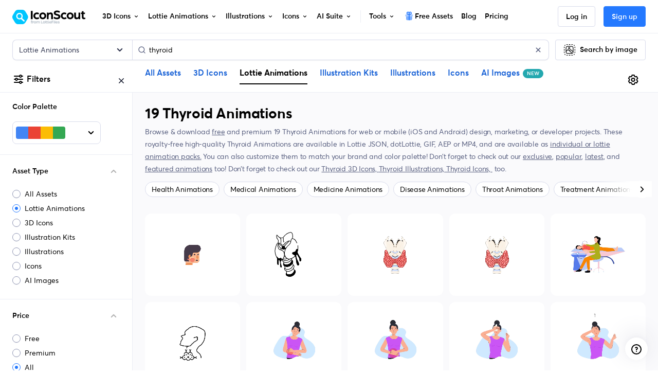

--- FILE ---
content_type: text/html; charset=utf-8
request_url: https://iconscout.com/lottie-animations/thyroid
body_size: 87754
content:
<!doctype html> <html data-n-head-ssr lang="en" data-n-head="%7B%22lang%22:%7B%22ssr%22:%22en%22%7D%7D"> <head > <meta data-n-head="ssr" http-equiv="content-language" content="en-us"><meta data-n-head="ssr" data-hid="image" name="image" content="https://iconscout.com/og.png"><meta data-n-head="ssr" data-hid="robots" name="robots" content="index, follow, max-image-preview:large"><meta data-n-head="ssr" charset="utf-8"><meta data-n-head="ssr" http-equiv="X-UA-Compatible" content="IE=edge"><meta data-n-head="ssr" name="viewport" content="width=device-width, initial-scale=1.0, minimum-scale=1.0, user-scalable=no"><meta data-n-head="ssr" name="HandheldFriendly" content="true"><meta data-n-head="ssr" property="google-site-verification" content="Hm9l2diqlNOVPzUrnDf8cu4mQW5wpRFhq5A6SdLd3JM"><meta data-n-head="ssr" property="msvalidate.01" content="3004ED4CBA2F1DE29DCF735EDE26CC74"><meta data-n-head="ssr" property="p:domain_verify" content="8a3dcb10d9bd629405ed30c2b0a8d86c"><meta data-n-head="ssr" property="yandex-verification" content="50e34b3e220535c2"><meta data-n-head="ssr" property="baidu-site-verification" content="CMwDxtbjqF"><meta data-n-head="ssr" property="fb:page_id" content="508565185968336"><meta data-n-head="ssr" property="fb:pages" content="508565185968336"><meta data-n-head="ssr" property="fb:admins" content="100004984238809,100002408586355"><meta data-n-head="ssr" property="fb:app_id" content="849252695179784"><meta data-n-head="ssr" data-hid="og:locale" property="og:locale" content="en_US"><meta data-n-head="ssr" property="og:site_name" content="IconScout"><meta data-n-head="ssr" name="twitter:site" content="@iconscout"><meta data-n-head="ssr" name="twitter:card" content="summary_large_image"><meta data-n-head="ssr" name="msapplication-TileColor" content="#577ee8"><meta data-n-head="ssr" name="msapplication-TileImage" content="/ms-icon-144x144.png"><meta data-n-head="ssr" name="theme-color" content="#577ee8"><meta data-n-head="ssr" property="og:logo" content="/apple-icon-60x60.png" size="60x60"><meta data-n-head="ssr" property="og:logo" content="/ms-icon-150x150.png" size="150x150"><meta data-n-head="ssr" property="og:logo" content="/apple-icon-180x180.png" size="180x180"><meta data-n-head="ssr" property="og:logo" content="/ms-icon-310x310.png" size="310x310"><meta data-n-head="ssr" data-hid="og:image" property="og:image" content="https://iconscout.com/og.png"><meta data-n-head="ssr" data-hid="twitter:image" name="twitter:image" content="https://iconscout.com/og.png"><meta data-n-head="ssr" data-hid="referrer" name="referrer" content="strict-origin-when-cross-origin"><meta data-n-head="ssr" data-hid="og:url" property="og:url" content="https://iconscout.com/lottie-animations/thyroid"><meta data-n-head="ssr" data-hid="og:type" property="og:type" content="website"><meta data-n-head="ssr" data-hid="description" name="description" content="Free Download 19 Thyroid Animations in GIF, static SVG, JSON for Lottie, AEP or MP4 formats. Bring motion to your designs or projects in Canva, Figma, Adobe XD, After Effects, Sketch &amp; more."><meta data-n-head="ssr" data-hid="og:title" property="og:title" content="Thyroid Animations - Free Download in GIF, Lottie JSON"><meta data-n-head="ssr" data-hid="og:description" property="og:description" content="Free Download 19 Thyroid Animations in GIF, static SVG, JSON for Lottie, AEP or MP4 formats. Bring motion to your designs or projects in Canva, Figma, Adobe XD, After Effects, Sketch &amp; more."><meta data-n-head="ssr" data-hid="twitter:title" name="twitter:title" content="Thyroid Animations - Free Download in GIF, Lottie JSON"><meta data-n-head="ssr" data-hid="twitter:description" name="twitter:description" content="Free Download 19 Thyroid Animations in GIF, static SVG, JSON for Lottie, AEP or MP4 formats. Bring motion to your designs or projects in Canva, Figma, Adobe XD, After Effects, Sketch &amp; more."><meta data-n-head="ssr" name="og:locale" content="en_US"><title>Thyroid Animations - Free Download in GIF, Lottie JSON</title><link data-n-head="ssr" rel="shortcut icon" href="/favicon.ico" type="image/x-icon"><link data-n-head="ssr" rel="icon" href="/favicon.ico" type="image/x-icon"><link data-n-head="ssr" rel="apple-touch-icon" sizes="57x57" href="/apple-icon-57x57.png"><link data-n-head="ssr" rel="apple-touch-icon" sizes="60x60" href="/apple-icon-60x60.png"><link data-n-head="ssr" rel="apple-touch-icon" sizes="72x72" href="/apple-icon-72x72.png"><link data-n-head="ssr" rel="apple-touch-icon" sizes="76x76" href="/apple-icon-76x76.png"><link data-n-head="ssr" rel="apple-touch-icon" sizes="114x114" href="/apple-icon-114x114.png"><link data-n-head="ssr" rel="apple-touch-icon" sizes="120x120" href="/apple-icon-120x120.png"><link data-n-head="ssr" rel="apple-touch-icon" sizes="144x144" href="/apple-icon-144x144.png"><link data-n-head="ssr" rel="apple-touch-icon" sizes="152x152" href="/apple-icon-152x152.png"><link data-n-head="ssr" rel="apple-touch-icon" sizes="180x180" href="/apple-icon-180x180.png"><link data-n-head="ssr" rel="icon" type="image/png" sizes="192x192" href="/android-icon-192x192.png"><link data-n-head="ssr" rel="icon" type="image/png" sizes="32x32" href="/favicon-32x32.png"><link data-n-head="ssr" rel="icon" type="image/png" sizes="96x96" href="/favicon-96x96.png"><link data-n-head="ssr" rel="icon" type="image/png" sizes="16x16" href="/favicon-16x16.png"><link data-n-head="ssr" rel="manifest" href="/manifest.json"><link data-n-head="ssr" rel="search" type="application/opensearchdescription+xml" href="https://iconscout.com/opensearch.xml" title="IconScout Search"><link data-n-head="ssr" rel="alternate" type="text/plain" href="/llms.txt" title="LLM Information"><link data-n-head="ssr" data-hid="canonical" rel="canonical" href="https://iconscout.com/lottie-animations/thyroid"><link data-n-head="ssr" data-hid="en" rel="alternate" hreflang="en" href="https://iconscout.com/lottie-animations/thyroid"><link data-n-head="ssr" data-hid="es" rel="alternate" hreflang="es" href="https://iconscout.com/es/lottie-animations/tiroides"><link data-n-head="ssr" data-hid="pt" rel="alternate" hreflang="pt" href="https://iconscout.com/pt/lottie-animations/tireoide"><link data-n-head="ssr" data-hid="fr" rel="alternate" hreflang="fr" href="https://iconscout.com/fr/lottie-animations/thyroide"><link data-n-head="ssr" data-hid="de" rel="alternate" hreflang="de" href="https://iconscout.com/de/lottie-animations/schilddruse"><link data-n-head="ssr" data-hid="ja" rel="alternate" hreflang="ja" href="https://iconscout.com/jp/lottie-animations/thyroid"><link data-n-head="ssr" data-hid="ko" rel="alternate" hreflang="ko" href="https://iconscout.com/kr/lottie-animations/thyroid"><link data-n-head="ssr" data-hid="x-default" rel="alternate" hreflang="x-default" href="https://iconscout.com/lottie-animations/thyroid"><script data-n-head="ssr" type="application/ld+json">{"@context":"https://schema.org","@type":"Organization","name":"IconScout","description":"IconScout is a Design Resources Marketplace. IconScout is powered by community of passionate designers to get high quality Icons, Illustrations, 3D Icons &amp; Lottie Animations. We provide simplest way to sell, share &amp; exchange design assets to worldwide audience.","url":"https://iconscout.com","logo":"https://iconscout.com/iconscout_logo-1024x1024.png","sameAs":["https://www.facebook.com/iconscout","https://twitter.com/iconscout","https://www.instagram.com/iconscout","https://www.pinterest.com/iconscout","https://www.youtube.com/channel/UCBnfNH7FJDC_q-BpomtfpUw","https://dribbble.com/iconscout","https://medium.com/iconscout","https://in.linkedin.com/company/iconscout"]}</script><script data-n-head="ssr" type="application/ld+json">{"@context":"https://schema.org","@type":"WebSite","name":"IconScout","url":"https://iconscout.com","potentialAction":{"@type":"SearchAction","target":{"@type":"EntryPoint","urlTemplate":"https://iconscout.com/all-assets/{search_term_string}"},"query-input":"required name=search_term_string"}}</script><script data-n-head="ssr" type="application/ld+json">{"@context":"https://schema.org","@type":"CollectionPage","name":"Thyroid Animations - Free Download in GIF, Lottie JSON","description":"Free Download 19 Thyroid Animations in GIF, static SVG, JSON for Lottie, AEP or MP4 formats. Bring motion to your designs or projects in Canva, Figma, Adobe XD, After Effects, Sketch &amp; more.","significantLink":"https://iconscout.com/top-lottie-animations","relatedLink":"https://iconscout.com/new-lottie-animations","specialty":"Lottie Animations for UI UX Design","acquireLicensePage":"https://iconscout.com/pricing","breadcrumb":[{"@type":"BreadcrumbList","itemListElement":[{"@type":"ListItem","position":1,"item":{"@id":"https://iconscout.com/","name":"Home"}},{"@type":"ListItem","position":2,"item":{"@id":"https://iconscout.com/lottie-animations","name":"Lottie Animations"}},{"@type":"ListItem","position":3,"item":{"@id":"https://iconscout.com/lottie-animations/thyroid","name":"Thyroid Animations"}}]}],"mainContentOfPage":[{"@type":"WebPageElement","hasPart":[{"@context":"https://schema.org","@type":"ImageObject","contentUrl":"https://cdnl.iconscout.com/lottie/premium/thumb/thyroid-animation-gif-download-3428800.mp4?f=webp","license":"https://iconscout.com/licenses#iconscout","acquireLicensePage":"https://iconscout.com/lottie-animation/thyroid-animation_3428800","creditText":"Thyroid Animation by Flat-icons.com","creator":{"@type":"Person","name":"Flat-icons.com"},"copyrightNotice":"Copyright © 2026 Flat-icons.com"},{"@context":"https://schema.org","@type":"ImageObject","contentUrl":"https://cdnl.iconscout.com/lottie/premium/thumb/thyroid-gland-animation-gif-download-10260107.mp4?f=webp","license":"https://iconscout.com/licenses#iconscout","acquireLicensePage":"https://iconscout.com/lottie-animation/thyroid-gland-animation_10260107","creditText":"Thyroid Gland Animation by Prosymbols","creator":{"@type":"Person","name":"Prosymbols"},"copyrightNotice":"Copyright © 2026 Prosymbols"},{"@context":"https://schema.org","@type":"ImageObject","contentUrl":"https://cdnl.iconscout.com/lottie/premium/thumb/thyroid-anatomy-with-larynx-and-trachea-animation-gif-download-13516775.mp4?f=webp","license":"https://iconscout.com/licenses#iconscout","acquireLicensePage":"https://iconscout.com/lottie-animation/thyroid-anatomy-with-larynx-and-trachea-animation_13516775","creditText":"Thyroid anatomy with larynx and trachea Animation by IMG visuals characters","creator":{"@type":"Person","name":"IMG visuals characters"},"copyrightNotice":"Copyright © 2026 IMG visuals characters"},{"@context":"https://schema.org","@type":"ImageObject","contentUrl":"https://cdnl.iconscout.com/lottie/premium/thumb/enlarged-thyroid-gland-affected-by-hyperthyroidism-animation-gif-download-13516776.mp4?f=webp","license":"https://iconscout.com/licenses#iconscout","acquireLicensePage":"https://iconscout.com/lottie-animation/enlarged-thyroid-gland-affected-by-hyperthyroidism-animation_13516776","creditText":"Enlarged thyroid gland affected by hyperthyroidism Animation by IMG visuals characters","creator":{"@type":"Person","name":"IMG visuals characters"},"copyrightNotice":"Copyright © 2026 IMG visuals characters"},{"@context":"https://schema.org","@type":"ImageObject","contentUrl":"https://cdnl.iconscout.com/lottie/premium/thumb/doctor-doing-an-ultrasound-of-girls-thyroid-animation-gif-download-10019393.mp4?f=webp","license":"https://iconscout.com/licenses#iconscout","acquireLicensePage":"https://iconscout.com/lottie-animation/doctor-doing-an-ultrasound-of-girls-thyroid-animation_10019393","creditText":"Doctor doing an ultrasound of girl&#x27;s thyroid Animation by Vector Stall","creator":{"@type":"Person","name":"Vector Stall"},"copyrightNotice":"Copyright © 2026 Vector Stall"},{"@context":"https://schema.org","@type":"ImageObject","contentUrl":"https://cdnl.iconscout.com/lottie/premium/thumb/throat-cancer-animation-gif-download-13143653.mp4?f=webp","license":"https://iconscout.com/licenses#iconscout","acquireLicensePage":"https://iconscout.com/lottie-animation/throat-cancer-animation_13143653","creditText":"Throat cancer Animation by IMG visuals icons","creator":{"@type":"Person","name":"IMG visuals icons"},"copyrightNotice":"Copyright © 2026 IMG visuals icons"},{"@context":"https://schema.org","@type":"ImageObject","contentUrl":"https://cdnl.iconscout.com/lottie/premium/thumb/girl-with-muscle-pain-and-cramps-animation-gif-download-11047721.mp4?f=webp","license":"https://iconscout.com/licenses#iconscout","acquireLicensePage":"https://iconscout.com/lottie-animation/girl-with-muscle-pain-and-cramps-animation_11047721","creditText":"Girl with Muscle pain and cramps Animation by bous","creator":{"@type":"Person","name":"bous"},"copyrightNotice":"Copyright © 2026 bous"},{"@context":"https://schema.org","@type":"ImageObject","contentUrl":"https://cdnl.iconscout.com/lottie/premium/thumb/woman-with-stomach-problems-animation-gif-download-11047722.mp4?f=webp","license":"https://iconscout.com/licenses#iconscout","acquireLicensePage":"https://iconscout.com/lottie-animation/woman-with-stomach-problems-animation_11047722","creditText":"Woman with Stomach Problems Animation by bous","creator":{"@type":"Person","name":"bous"},"copyrightNotice":"Copyright © 2026 bous"},{"@context":"https://schema.org","@type":"ImageObject","contentUrl":"https://cdnl.iconscout.com/lottie/premium/thumb/woman-overheating-and-feeling-too-hot-animation-gif-download-11047720.mp4?f=webp","license":"https://iconscout.com/licenses#iconscout","acquireLicensePage":"https://iconscout.com/lottie-animation/woman-overheating-and-feeling-too-hot-animation_11047720","creditText":"Woman Overheating and feeling too hot Animation by bous","creator":{"@type":"Person","name":"bous"},"copyrightNotice":"Copyright © 2026 bous"},{"@context":"https://schema.org","@type":"ImageObject","contentUrl":"https://cdnl.iconscout.com/lottie/premium/thumb/girl-difficulty-remembering-and-memory-issues-animation-gif-download-11047717.mp4?f=webp","license":"https://iconscout.com/licenses#iconscout","acquireLicensePage":"https://iconscout.com/lottie-animation/girl-difficulty-remembering-and-memory-issues-animation_11047717","creditText":"Girl Difficulty remembering and memory issues Animation by bous","creator":{"@type":"Person","name":"bous"},"copyrightNotice":"Copyright © 2026 bous"}]}]}</script><script data-n-head="ssr" type="application/ld+json">{"@context":"https://schema.org","@type":"ImageObject","contentUrl":"https://cdnl.iconscout.com/lottie/premium/thumb/thyroid-animation-gif-download-3428800.gif","license":"https://iconscout.com/licenses#iconscout","acquireLicensePage":"https://iconscout.com/lottie-animation/thyroid-animation_3428800","creditText":"Thyroid  Animation Lottie Animation by Flat-icons.com","creator":{"@type":"Person","name":"Flat-icons.com"},"copyrightNotice":"Copyright © 2026 Flat-icons.com"}</script><script data-n-head="ssr" type="application/ld+json">{"@context":"https://schema.org","@type":"ImageObject","contentUrl":"https://cdnl.iconscout.com/lottie/premium/thumb/thyroid-gland-animation-gif-download-10260107.gif","license":"https://iconscout.com/licenses#iconscout","acquireLicensePage":"https://iconscout.com/lottie-animation/thyroid-gland-animation_10260107","creditText":"Thyroid Gland  Animation Lottie Animation by Prosymbols","creator":{"@type":"Person","name":"Prosymbols"},"copyrightNotice":"Copyright © 2026 Prosymbols"}</script><script data-n-head="ssr" type="application/ld+json">{"@context":"https://schema.org","@type":"ImageObject","contentUrl":"https://cdnl.iconscout.com/lottie/premium/thumb/thyroid-anatomy-with-larynx-and-trachea-animation-gif-download-13516775.gif","license":"https://iconscout.com/licenses#iconscout","acquireLicensePage":"https://iconscout.com/lottie-animation/thyroid-anatomy-with-larynx-and-trachea-animation_13516775","creditText":"Thyroid anatomy with larynx and trachea  Animation Lottie Animation by IMG visuals characters","creator":{"@type":"Person","name":"IMG visuals characters"},"copyrightNotice":"Copyright © 2026 IMG visuals characters"}</script><script data-n-head="ssr" type="application/ld+json">{"@context":"https://schema.org","@type":"ImageObject","contentUrl":"https://cdnl.iconscout.com/lottie/premium/thumb/enlarged-thyroid-gland-affected-by-hyperthyroidism-animation-gif-download-13516776.gif","license":"https://iconscout.com/licenses#iconscout","acquireLicensePage":"https://iconscout.com/lottie-animation/enlarged-thyroid-gland-affected-by-hyperthyroidism-animation_13516776","creditText":"Enlarged thyroid gland affected by hyperthyroidism  Animation Lottie Animation by IMG visuals characters","creator":{"@type":"Person","name":"IMG visuals characters"},"copyrightNotice":"Copyright © 2026 IMG visuals characters"}</script><script data-n-head="ssr" type="application/ld+json">{"@context":"https://schema.org","@type":"ImageObject","contentUrl":"https://cdnl.iconscout.com/lottie/premium/thumb/doctor-doing-an-ultrasound-of-girls-thyroid-animation-gif-download-10019393.gif","license":"https://iconscout.com/licenses#iconscout","acquireLicensePage":"https://iconscout.com/lottie-animation/doctor-doing-an-ultrasound-of-girls-thyroid-animation_10019393","creditText":"Doctor doing an ultrasound of girl&#x27;s thyroid  Animation Lottie Animation by Vector Stall","creator":{"@type":"Person","name":"Vector Stall"},"copyrightNotice":"Copyright © 2026 Vector Stall"}</script><script data-n-head="ssr" type="application/ld+json">{"@context":"https://schema.org","@type":"ImageObject","contentUrl":"https://cdnl.iconscout.com/lottie/premium/thumb/throat-cancer-animation-gif-download-13143653.gif","license":"https://iconscout.com/licenses#iconscout","acquireLicensePage":"https://iconscout.com/lottie-animation/throat-cancer-animation_13143653","creditText":"Throat cancer  Animation Lottie Animation by IMG visuals icons","creator":{"@type":"Person","name":"IMG visuals icons"},"copyrightNotice":"Copyright © 2026 IMG visuals icons"}</script><script data-n-head="ssr" type="application/ld+json">{"@context":"https://schema.org","@type":"ImageObject","contentUrl":"https://cdnl.iconscout.com/lottie/premium/thumb/girl-with-muscle-pain-and-cramps-animation-gif-download-11047721.gif","license":"https://iconscout.com/licenses#iconscout","acquireLicensePage":"https://iconscout.com/lottie-animation/girl-with-muscle-pain-and-cramps-animation_11047721","creditText":"Girl with Muscle pain and cramps  Animation Lottie Animation by bous","creator":{"@type":"Person","name":"bous"},"copyrightNotice":"Copyright © 2026 bous"}</script><script data-n-head="ssr" type="application/ld+json">{"@context":"https://schema.org","@type":"ImageObject","contentUrl":"https://cdnl.iconscout.com/lottie/premium/thumb/woman-with-stomach-problems-animation-gif-download-11047722.gif","license":"https://iconscout.com/licenses#iconscout","acquireLicensePage":"https://iconscout.com/lottie-animation/woman-with-stomach-problems-animation_11047722","creditText":"Woman with Stomach Problems  Animation Lottie Animation by bous","creator":{"@type":"Person","name":"bous"},"copyrightNotice":"Copyright © 2026 bous"}</script><script data-n-head="ssr" type="application/ld+json">{"@context":"https://schema.org","@type":"ImageObject","contentUrl":"https://cdnl.iconscout.com/lottie/premium/thumb/woman-overheating-and-feeling-too-hot-animation-gif-download-11047720.gif","license":"https://iconscout.com/licenses#iconscout","acquireLicensePage":"https://iconscout.com/lottie-animation/woman-overheating-and-feeling-too-hot-animation_11047720","creditText":"Woman Overheating and feeling too hot  Animation Lottie Animation by bous","creator":{"@type":"Person","name":"bous"},"copyrightNotice":"Copyright © 2026 bous"}</script><script data-n-head="ssr" type="application/ld+json">{"@context":"https://schema.org","@type":"ImageObject","contentUrl":"https://cdnl.iconscout.com/lottie/premium/thumb/girl-difficulty-remembering-and-memory-issues-animation-gif-download-11047717.gif","license":"https://iconscout.com/licenses#iconscout","acquireLicensePage":"https://iconscout.com/lottie-animation/girl-difficulty-remembering-and-memory-issues-animation_11047717","creditText":"Girl Difficulty remembering and memory issues  Animation Lottie Animation by bous","creator":{"@type":"Person","name":"bous"},"copyrightNotice":"Copyright © 2026 bous"}</script><script data-n-head="ssr" type="application/ld+json">{"@context":"https://schema.org","@type":"ImageObject","contentUrl":"https://cdnl.iconscout.com/lottie/premium/thumb/woman-feeling-weakness-fatigue-animation-gif-download-11047716.gif","license":"https://iconscout.com/licenses#iconscout","acquireLicensePage":"https://iconscout.com/lottie-animation/woman-feeling-weakness-fatigue-animation_11047716","creditText":"Woman feeling Weakness, fatigue  Animation Lottie Animation by bous","creator":{"@type":"Person","name":"bous"},"copyrightNotice":"Copyright © 2026 bous"}</script><script data-n-head="ssr" type="application/ld+json">{"@context":"https://schema.org","@type":"ImageObject","contentUrl":"https://cdnl.iconscout.com/lottie/premium/thumb/woman-losing-hairs-animation-gif-download-11047718.gif","license":"https://iconscout.com/licenses#iconscout","acquireLicensePage":"https://iconscout.com/lottie-animation/woman-losing-hairs-animation_11047718","creditText":"Woman losing hairs  Animation Lottie Animation by bous","creator":{"@type":"Person","name":"bous"},"copyrightNotice":"Copyright © 2026 bous"}</script><script data-n-head="ssr" type="application/ld+json">{"@context":"https://schema.org","@type":"ImageObject","contentUrl":"https://cdnl.iconscout.com/lottie/premium/thumb/woman-feeling-constant-chills-and-cold-animation-gif-download-11047719.gif","license":"https://iconscout.com/licenses#iconscout","acquireLicensePage":"https://iconscout.com/lottie-animation/woman-feeling-constant-chills-and-cold-animation_11047719","creditText":"Woman feeling Constant chills and cold  Animation Lottie Animation by bous","creator":{"@type":"Person","name":"bous"},"copyrightNotice":"Copyright © 2026 bous"}</script><script data-n-head="ssr" type="application/ld+json">{"@context":"https://schema.org","@type":"ImageObject","contentUrl":"https://cdnl.iconscout.com/lottie/premium/thumb/throat-cancer-animation-gif-download-6638179.gif","license":"https://iconscout.com/licenses#iconscout","acquireLicensePage":"https://iconscout.com/lottie-animation/throat-cancer-animation_6638179","creditText":"Throat Cancer  Animation Lottie Animation by Graphiqa Studio","creator":{"@type":"Person","name":"Graphiqa Studio"},"copyrightNotice":"Copyright © 2026 Graphiqa Studio"}</script><script data-n-head="ssr" type="application/ld+json">{"@context":"https://schema.org","@type":"ImageObject","contentUrl":"https://cdnl.iconscout.com/lottie/premium/thumb/throar-cancer-animation-gif-download-6557436.gif","license":"https://iconscout.com/licenses#iconscout","acquireLicensePage":"https://iconscout.com/lottie-animation/throar-cancer-animation_6557436","creditText":"Throar Cancer  Animation Lottie Animation by Graphiqa Studio","creator":{"@type":"Person","name":"Graphiqa Studio"},"copyrightNotice":"Copyright © 2026 Graphiqa Studio"}</script><script data-n-head="ssr" type="application/ld+json">{"@context":"https://schema.org","@type":"ImageObject","contentUrl":"https://cdnl.iconscout.com/lottie/premium/thumb/throat-pain-animation-gif-download-8084548.gif","license":"https://iconscout.com/licenses#iconscout","acquireLicensePage":"https://iconscout.com/lottie-animation/throat-pain-animation_8084548","creditText":"Throat pain  Animation Lottie Animation by IMG visuals icons","creator":{"@type":"Person","name":"IMG visuals icons"},"copyrightNotice":"Copyright © 2026 IMG visuals icons"}</script><script data-n-head="ssr" type="application/ld+json">{"@context":"https://schema.org","@type":"ImageObject","contentUrl":"https://cdnl.iconscout.com/lottie/premium/thumb/otorhinolaryngology-animation-gif-download-13143643.gif","license":"https://iconscout.com/licenses#iconscout","acquireLicensePage":"https://iconscout.com/lottie-animation/otorhinolaryngology-animation_13143643","creditText":"Otorhinolaryngology  Animation Lottie Animation by IMG visuals icons","creator":{"@type":"Person","name":"IMG visuals icons"},"copyrightNotice":"Copyright © 2026 IMG visuals icons"}</script><script data-n-head="ssr" type="application/ld+json">{"@context":"https://schema.org","@type":"ImageObject","contentUrl":"https://cdnl.iconscout.com/lottie/premium/thumb/throar-cancer-animation-gif-download-6577278.gif","license":"https://iconscout.com/licenses#iconscout","acquireLicensePage":"https://iconscout.com/lottie-animation/throar-cancer-animation_6577278","creditText":"Throar Cancer  Animation Lottie Animation by Graphiqa Studio","creator":{"@type":"Person","name":"Graphiqa Studio"},"copyrightNotice":"Copyright © 2026 Graphiqa Studio"}</script><script data-n-head="ssr" type="application/ld+json">{"@context":"https://schema.org","@type":"ImageObject","contentUrl":"https://cdnl.iconscout.com/lottie/premium/thumb/pills-for-throat-pain-animation-gif-download-8084546.gif","license":"https://iconscout.com/licenses#iconscout","acquireLicensePage":"https://iconscout.com/lottie-animation/pills-for-throat-pain-animation_8084546","creditText":"Pills for throat pain  Animation Lottie Animation by IMG visuals icons","creator":{"@type":"Person","name":"IMG visuals icons"},"copyrightNotice":"Copyright © 2026 IMG visuals icons"}</script><link rel="modulepreload" href="https://cdna.iconscout.com/34a697b.modern.js" as="script"><link rel="modulepreload" href="https://cdna.iconscout.com/6ecccfd.modern.js" as="script"><link rel="modulepreload" href="https://cdna.iconscout.com/fc32c62.modern.js" as="script"><link rel="modulepreload" href="https://cdna.iconscout.com/b4c3dfe.modern.js" as="script"><link rel="modulepreload" href="https://cdna.iconscout.com/eda6d18.modern.js" as="script"><link rel="modulepreload" href="https://cdna.iconscout.com/fcf36a2.modern.js" as="script"><link rel="modulepreload" href="https://cdna.iconscout.com/65cd936.modern.js" as="script"><link rel="modulepreload" href="https://cdna.iconscout.com/c2d73c6.modern.js" as="script"><link rel="modulepreload" href="https://cdna.iconscout.com/309a6bf.modern.js" as="script"><style data-vue-ssr-id="b487bfce:0 5cf31b19:0 7e5c9b36:0 09309f01:0 51cbfb0a:0 90cc2aae:0 080ae044:0 6e6972f3:0 289df749:0 34eb899a:0 553cc7c4:0 5c36b62b:0 f27c9118:0 b09b4240:0 37791733:0 71fc18cd:0 3805c5f3:0 1d02e838:0 42054698:0 2cd89d00:0 543afb0a:0 250de2e3:0 7ee36bf3:0 6ae57f3d:0 6771d0be:0 0ee94000:0 b0a52df2:0 0f524203:0 0e2a4a73:0 6ac7aebb:0 5368979a:0 76bbae80:0 125db4cc:0 6a7043fa:0 321d74b0:0 4a61da82:0 0ae9eb4b:0 222eabaa:0">@font-face{font-family:"Averta";src:url(https://cdna.iconscout.com/fonts/Averta-Bold.db8e01c.eot);src:url(https://cdna.iconscout.com/fonts/Averta-Bold.db8e01c.eot?#iefix) format("embedded-opentype"),url(https://cdna.iconscout.com/fonts/Averta-Bold.6745c20.woff2) format("woff2"),url(https://cdna.iconscout.com/fonts/Averta-Bold.8033efc.woff) format("woff"),url(https://cdna.iconscout.com/fonts/Averta-Bold.2b1d5be.ttf) format("truetype");font-weight:700;font-style:normal;font-display:swap}@font-face{font-family:"Averta";src:url(https://cdna.iconscout.com/fonts/Averta-Semibold.43d9442.eot);src:url(https://cdna.iconscout.com/fonts/Averta-Semibold.43d9442.eot?#iefix) format("embedded-opentype"),url(https://cdna.iconscout.com/fonts/Averta-Semibold.8a8b411.woff2) format("woff2"),url(https://cdna.iconscout.com/fonts/Averta-Semibold.9f3e7c7.woff) format("woff"),url(https://cdna.iconscout.com/fonts/Averta-Semibold.48fa578.ttf) format("truetype");font-weight:500;font-style:normal;font-display:swap}@font-face{font-family:"Averta";src:url(https://cdna.iconscout.com/fonts/Averta-Regular.77b1b73.eot);src:url(https://cdna.iconscout.com/fonts/Averta-Regular.77b1b73.eot?#iefix) format("embedded-opentype"),url(https://cdna.iconscout.com/fonts/Averta-Regular.296928a.woff2) format("woff2"),url(https://cdna.iconscout.com/fonts/Averta-Regular.79c0972.woff) format("woff"),url(https://cdna.iconscout.com/fonts/Averta-Regular.92ece56.ttf) format("truetype");font-weight:400;font-style:normal;font-display:swap}/*!
 * Bootstrap v4.0.0 (https://getbootstrap.com)
 * Copyright 2011-2018 The Bootstrap Authors
 * Copyright 2011-2018 Twitter, Inc.
 * Licensed under MIT (https://github.com/twbs/bootstrap/blob/master/LICENSE)
 */:root{--blue: #2479FF;--red: #DE524C;--yellow: #E7B549;--green: #24A8AF;--cyan: #55AFE7;--white: #fff;--gray: #424866;--primary: #2479FF;--secondary: #596080;--success: #24A8AF;--info: #55AFE7;--warning: #E7B549;--danger: #DE524C;--light: #FAFAFC;--dark: #1C2033;--body: #1C2033;--cyan: #55AFE7;--breakpoint-xs: 0;--breakpoint-sm: 576px;--breakpoint-md: 1024px;--breakpoint-lg: 1280px;--breakpoint-xl: 1400px;--breakpoint-xxl: 1800px;--font-family-sans-serif: "Averta", -apple-system, BlinkMacSystemFont, "Segoe UI", Roboto, "Helvetica Neue", Arial, sans-serif, "Apple Color Emoji", "Segoe UI Emoji", "Segoe UI Symbol";--font-family-monospace: SFMono-Regular, Menlo, Monaco, Consolas, "Liberation Mono", "Courier New", monospace;--font-size-base: 1rem;--font-size-lg: 1.125rem;--font-size-sm: .875rem;--font-weight-normal: 400;--font-weight-bold: 700;--font-weight-base: 400;--line-height-base: 1.5rem;--h1-font-size: 3rem;--h2-font-size: 2.25rem;--h3-font-size: 1.5rem;--h4-font-size: 1.25rem;--h5-font-size: 1rem;--h6-font-size: .875rem;--h1-line-height: 3.625rem;--h2-line-height: 2.75rem;--h3-line-height: 2rem;--h4-line-height: 1.75rem;--h5-line-height: 1.5rem;--h6-line-height: 1.25rem;--display1-size: 6rem;--display2-size: 5.5rem;--display3-size: 4.5rem;--display4-size: 3rem;--display1-weight: 300;--display2-weight: 300;--display3-weight: 300;--display4-weight: 700;--display-line-height: 1.2;--lead-font-size: 1.125rem;--lead-font-weight: normal;--lead-line-height: 1.5rem;--small-font-size: .85em}*,*::before,*::after{box-sizing:border-box}html{font-family:sans-serif;line-height:1.15;-webkit-text-size-adjust:100%;-ms-text-size-adjust:100%;-ms-overflow-style:scrollbar;-webkit-tap-highlight-color:rgba(0,0,0,0)}@-ms-viewport{width:device-width}article,aside,dialog,figcaption,figure,footer,header,hgroup,main,nav,section{display:block}body{margin:0;font-family:"Averta",-apple-system,BlinkMacSystemFont,"Segoe UI",Roboto,"Helvetica Neue",Arial,sans-serif,"Apple Color Emoji","Segoe UI Emoji","Segoe UI Symbol";font-size:1rem;font-weight:400;line-height:1.5rem;color:#000;text-align:left;background-color:#fff;-webkit-font-smoothing:antialiased}[tabindex='-1']:focus{outline:0 !important}hr{box-sizing:content-box;height:0;overflow:visible}h1,h2,h3,h4,h5,h6{margin-top:0;margin-bottom:.5rem}p{margin-top:0;margin-bottom:1rem}address{margin-bottom:1rem;font-style:normal;line-height:inherit}ol,ul,dl{margin-top:0;margin-bottom:1rem}ol ol,ul ul,ol ul,ul ol{margin-bottom:0}dt{font-weight:700}dd{margin-bottom:0.5rem;margin-left:0}blockquote{margin:0 0 1rem}b,strong{font-weight:bolder}small{font-size:80%}a{color:#135ED5;text-decoration:none;background-color:transparent;-webkit-text-decoration-skip:objects;font-weight:400}a.no-hover{text-decoration:none !important}a:hover{color:#135ED5;text-decoration:underline}pre,code,kbd,samp{font-family:monospace, monospace;font-size:1em}pre{margin-top:0;margin-bottom:1rem;overflow:auto;-ms-overflow-style:scrollbar}img{vertical-align:middle;border-style:none}svg:not(:root){overflow:hidden}table{border-collapse:collapse}th{text-align:inherit}label{display:inline-block;margin-bottom:0.5rem}button{border-radius:0}button:focus{outline:1px dotted;outline:5px auto -webkit-focus-ring-color}input,button,select,optgroup,textarea{margin:0;font-family:inherit;font-size:inherit;line-height:inherit}button,input{overflow:visible}button,select{text-transform:none}button,html [type="button"],[type="reset"],[type="submit"]{-webkit-appearance:button}button::-moz-focus-inner,[type='button']::-moz-focus-inner,[type='reset']::-moz-focus-inner,[type='submit']::-moz-focus-inner{padding:0;border-style:none}input[type='radio'],input[type='checkbox']{box-sizing:border-box;padding:0}input[type='date'],input[type='time'],input[type='datetime-local'],input[type='month']{-webkit-appearance:listbox}textarea{overflow:auto;resize:vertical}fieldset{min-width:0;padding:0;margin:0;border:0}legend{display:block;width:100%;max-width:100%;padding:0;margin-bottom:0.5rem;font-size:1.5rem;line-height:inherit;color:inherit;white-space:normal}[type='number']::-webkit-inner-spin-button,[type='number']::-webkit-outer-spin-button{height:auto}[type='search']{outline-offset:-2px;-webkit-appearance:none}[type='search']::-webkit-search-cancel-button,[type='search']::-webkit-search-decoration{-webkit-appearance:none}::-webkit-file-upload-button{font:inherit;-webkit-appearance:button}template{display:none}[hidden]{display:none !important}h1,h2,h3,h4,h5,h6,.h1,.h2,.h3,.h4,.h5,.h6{margin-bottom:.5rem;font-family:inherit;font-weight:700;line-height:1.2;color:inherit}h1,.h1{font-size:3rem;line-height:3.625rem;letter-spacing:-0.015em}h2,.h2{font-size:2.25rem;line-height:2.75rem;letter-spacing:-0.015em}h3,.h3{font-size:1.5rem;line-height:2rem}h4,.h4{font-size:1.25rem;line-height:1.75rem}h5,.h5{font-size:1rem;line-height:1.5rem}h6,.h6{font-size:.875rem;line-height:1.25rem}.lead{font-size:1.125rem;font-weight:normal;line-height:1.5rem}.tiny-title{text-transform:uppercase;color:#596080;font-size:.875rem;font-weight:500;letter-spacing:0.5px}.capital{text-transform:uppercase;color:#000;font-size:11px;font-weight:500;line-height:1.4;letter-spacing:0.05em}.display-4{font-size:3rem;font-weight:700;line-height:1.2}hr{margin-top:1rem;margin-bottom:1rem;border:0;border-top:1px solid #D8DBEB}.font-size-base{font-size:1rem;line-height:1.5rem}.font-size-lg{font-size:1.125rem;line-height:1.75rem}.font-size-sm{font-size:.875rem;line-height:1.5rem}.font-size-xs{font-size:.75rem;line-height:1rem}.caption-lg{font-size:.75rem;line-height:1.125rem}.caption{font-size:.75rem;font-weight:500;line-height:1.125rem}.caption-sm{font-size:.5rem;font-weight:500;line-height:.625rem}.font-display5{font-size:4rem;font-weight:700;line-height:1.2}@media (max-width: 1279.98px){.font-display5{font-size:52px;line-height:1.2}}@media (max-width: 1023.98px){.font-display5{font-size:42px;line-height:1.2}}small,.small{font-size:.85em;font-weight:400}mark,.mark{padding:.2em;background-color:#fcf8e3}.list-unstyled{padding-left:0;list-style:none}.list-inline{padding-left:0;list-style:none}.list-inline-item{display:inline-block}.list-inline-item:not(:last-child){margin-right:.5rem}.help-text{display:block;font-size:.875rem;line-height:1.375rem;color:#596080}.text-primary-dark{color:#135ED5}.text-gray{color:#8f95b2}.img-fluid{max-width:100%;height:auto}.object-fit-cover{object-fit:cover}.object-fit-contain{object-fit:contain}.container{width:100%;padding-right:.75rem;padding-left:.75rem;margin-right:auto;margin-left:auto}@media (max-width: 1279.98px){.container{padding-right:1rem;padding-left:1rem}}@media (max-width: 1023.98px){.container{padding-right:1rem;padding-left:1rem}}@media (min-width: 1280px){.container{max-width:1176px}}@media (min-width: 1400px){.container{max-width:1344px}}@media (min-width: 1800px){.container{max-width:1456px}}.container-fluid{width:100%;padding-right:.75rem;padding-left:.75rem;margin-right:auto;margin-left:auto}@media (max-width: 1279.98px){.container-fluid{padding-right:1rem;padding-left:1rem}}@media (max-width: 1023.98px){.container-fluid{padding-right:1rem;padding-left:1rem}}.row{display:flex;flex-wrap:wrap;margin-right:-.75rem;margin-left:-.75rem}@media (max-width: 1023.98px){.row{margin-right:-.5rem;margin-left:-.5rem}}@media (min-width: 1800px){.row{margin-right:-1rem;margin-left:-1rem}}.md-gutters{margin-right:-.75rem;margin-left:-.75rem}.md-gutters>.col,.md-gutters>[class*='col-']{padding-right:.75rem;padding-left:.75rem}.lg-gutters{margin-right:-2rem;margin-left:-2rem}.lg-gutters>.col,.lg-gutters>[class*='col-']{padding-right:2rem;padding-left:2rem}.sm-gutters{margin-right:-.5rem;margin-left:-.5rem}.sm-gutters>.col,.sm-gutters>[class*='col-']{padding-right:.5rem;padding-left:.5rem}.no-gutters{margin-right:0;margin-left:0}.no-gutters>.col,.no-gutters>[class*='col-']{padding-right:0;padding-left:0}.col-1,.col-2,.col-3,.col-4,.col-5,.col-6,.col-7,.col-8,.col-9,.col-10,.col-11,.col-12,.col,.col-auto,.col-sm-1,.col-sm-2,.col-sm-3,.col-sm-4,.col-sm-5,.col-sm-6,.col-sm-7,.col-sm-8,.col-sm-9,.col-sm-10,.col-sm-11,.col-sm-12,.col-sm,.col-sm-auto,.col-md-1,.col-md-2,.col-md-3,.col-md-4,.col-md-5,.col-md-6,.col-md-7,.col-md-8,.col-md-9,.col-md-10,.col-md-11,.col-md-12,.col-md,.col-md-auto,.col-lg-1,.col-lg-2,.col-lg-3,.col-lg-4,.col-lg-5,.col-lg-6,.col-lg-7,.col-lg-8,.col-lg-9,.col-lg-10,.col-lg-11,.col-lg-12,.col-lg,.col-lg-auto,.col-xl-1,.col-xl-2,.col-xl-3,.col-xl-4,.col-xl-5,.col-xl-6,.col-xl-7,.col-xl-8,.col-xl-9,.col-xl-10,.col-xl-11,.col-xl-12,.col-xl,.col-xl-auto,.col-xxl-1,.col-xxl-2,.col-xxl-3,.col-xxl-4,.col-xxl-5,.col-xxl-6,.col-xxl-7,.col-xxl-8,.col-xxl-9,.col-xxl-10,.col-xxl-11,.col-xxl-12,.col-xxl,.col-xxl-auto{position:relative;width:100%;min-height:1px;padding-right:.75rem;padding-left:.75rem}@media (max-width: 1023.98px){.col-1,.col-2,.col-3,.col-4,.col-5,.col-6,.col-7,.col-8,.col-9,.col-10,.col-11,.col-12,.col,.col-auto,.col-sm-1,.col-sm-2,.col-sm-3,.col-sm-4,.col-sm-5,.col-sm-6,.col-sm-7,.col-sm-8,.col-sm-9,.col-sm-10,.col-sm-11,.col-sm-12,.col-sm,.col-sm-auto,.col-md-1,.col-md-2,.col-md-3,.col-md-4,.col-md-5,.col-md-6,.col-md-7,.col-md-8,.col-md-9,.col-md-10,.col-md-11,.col-md-12,.col-md,.col-md-auto,.col-lg-1,.col-lg-2,.col-lg-3,.col-lg-4,.col-lg-5,.col-lg-6,.col-lg-7,.col-lg-8,.col-lg-9,.col-lg-10,.col-lg-11,.col-lg-12,.col-lg,.col-lg-auto,.col-xl-1,.col-xl-2,.col-xl-3,.col-xl-4,.col-xl-5,.col-xl-6,.col-xl-7,.col-xl-8,.col-xl-9,.col-xl-10,.col-xl-11,.col-xl-12,.col-xl,.col-xl-auto,.col-xxl-1,.col-xxl-2,.col-xxl-3,.col-xxl-4,.col-xxl-5,.col-xxl-6,.col-xxl-7,.col-xxl-8,.col-xxl-9,.col-xxl-10,.col-xxl-11,.col-xxl-12,.col-xxl,.col-xxl-auto{padding-right:.5rem;padding-left:.5rem}}@media (min-width: 1800px){.col-1,.col-2,.col-3,.col-4,.col-5,.col-6,.col-7,.col-8,.col-9,.col-10,.col-11,.col-12,.col,.col-auto,.col-sm-1,.col-sm-2,.col-sm-3,.col-sm-4,.col-sm-5,.col-sm-6,.col-sm-7,.col-sm-8,.col-sm-9,.col-sm-10,.col-sm-11,.col-sm-12,.col-sm,.col-sm-auto,.col-md-1,.col-md-2,.col-md-3,.col-md-4,.col-md-5,.col-md-6,.col-md-7,.col-md-8,.col-md-9,.col-md-10,.col-md-11,.col-md-12,.col-md,.col-md-auto,.col-lg-1,.col-lg-2,.col-lg-3,.col-lg-4,.col-lg-5,.col-lg-6,.col-lg-7,.col-lg-8,.col-lg-9,.col-lg-10,.col-lg-11,.col-lg-12,.col-lg,.col-lg-auto,.col-xl-1,.col-xl-2,.col-xl-3,.col-xl-4,.col-xl-5,.col-xl-6,.col-xl-7,.col-xl-8,.col-xl-9,.col-xl-10,.col-xl-11,.col-xl-12,.col-xl,.col-xl-auto,.col-xxl-1,.col-xxl-2,.col-xxl-3,.col-xxl-4,.col-xxl-5,.col-xxl-6,.col-xxl-7,.col-xxl-8,.col-xxl-9,.col-xxl-10,.col-xxl-11,.col-xxl-12,.col-xxl,.col-xxl-auto{padding-right:1rem;padding-left:1rem}}.col{flex-basis:0;flex-grow:1;max-width:100%}.col-auto{flex:0 0 auto;width:auto;max-width:none}.col-1{flex:0 0 8.33333%;max-width:8.33333%}.col-2{flex:0 0 16.66667%;max-width:16.66667%}.col-3{flex:0 0 25%;max-width:25%}.col-4{flex:0 0 33.33333%;max-width:33.33333%}.col-5{flex:0 0 41.66667%;max-width:41.66667%}.col-6{flex:0 0 50%;max-width:50%}.col-7{flex:0 0 58.33333%;max-width:58.33333%}.col-8{flex:0 0 66.66667%;max-width:66.66667%}.col-9{flex:0 0 75%;max-width:75%}.col-10{flex:0 0 83.33333%;max-width:83.33333%}.col-11{flex:0 0 91.66667%;max-width:91.66667%}.col-12{flex:0 0 100%;max-width:100%}.order-first{order:-1}.order-last{order:13}.order-0{order:0}.order-1{order:1}.order-2{order:2}.order-3{order:3}.order-4{order:4}.order-5{order:5}.order-6{order:6}.order-7{order:7}.order-8{order:8}.order-9{order:9}.order-10{order:10}.order-11{order:11}.order-12{order:12}.offset-1{margin-left:8.33333%}.offset-2{margin-left:16.66667%}.offset-3{margin-left:25%}.offset-4{margin-left:33.33333%}.offset-5{margin-left:41.66667%}.offset-6{margin-left:50%}.offset-7{margin-left:58.33333%}.offset-8{margin-left:66.66667%}.offset-9{margin-left:75%}.offset-10{margin-left:83.33333%}.offset-11{margin-left:91.66667%}@media (min-width: 576px){.col-sm{flex-basis:0;flex-grow:1;max-width:100%}.col-sm-auto{flex:0 0 auto;width:auto;max-width:none}.col-sm-1{flex:0 0 8.33333%;max-width:8.33333%}.col-sm-2{flex:0 0 16.66667%;max-width:16.66667%}.col-sm-3{flex:0 0 25%;max-width:25%}.col-sm-4{flex:0 0 33.33333%;max-width:33.33333%}.col-sm-5{flex:0 0 41.66667%;max-width:41.66667%}.col-sm-6{flex:0 0 50%;max-width:50%}.col-sm-7{flex:0 0 58.33333%;max-width:58.33333%}.col-sm-8{flex:0 0 66.66667%;max-width:66.66667%}.col-sm-9{flex:0 0 75%;max-width:75%}.col-sm-10{flex:0 0 83.33333%;max-width:83.33333%}.col-sm-11{flex:0 0 91.66667%;max-width:91.66667%}.col-sm-12{flex:0 0 100%;max-width:100%}.order-sm-first{order:-1}.order-sm-last{order:13}.order-sm-0{order:0}.order-sm-1{order:1}.order-sm-2{order:2}.order-sm-3{order:3}.order-sm-4{order:4}.order-sm-5{order:5}.order-sm-6{order:6}.order-sm-7{order:7}.order-sm-8{order:8}.order-sm-9{order:9}.order-sm-10{order:10}.order-sm-11{order:11}.order-sm-12{order:12}.offset-sm-0{margin-left:0}.offset-sm-1{margin-left:8.33333%}.offset-sm-2{margin-left:16.66667%}.offset-sm-3{margin-left:25%}.offset-sm-4{margin-left:33.33333%}.offset-sm-5{margin-left:41.66667%}.offset-sm-6{margin-left:50%}.offset-sm-7{margin-left:58.33333%}.offset-sm-8{margin-left:66.66667%}.offset-sm-9{margin-left:75%}.offset-sm-10{margin-left:83.33333%}.offset-sm-11{margin-left:91.66667%}}@media (min-width: 1024px){.col-md{flex-basis:0;flex-grow:1;max-width:100%}.col-md-auto{flex:0 0 auto;width:auto;max-width:none}.col-md-1{flex:0 0 8.33333%;max-width:8.33333%}.col-md-2{flex:0 0 16.66667%;max-width:16.66667%}.col-md-3{flex:0 0 25%;max-width:25%}.col-md-4{flex:0 0 33.33333%;max-width:33.33333%}.col-md-5{flex:0 0 41.66667%;max-width:41.66667%}.col-md-6{flex:0 0 50%;max-width:50%}.col-md-7{flex:0 0 58.33333%;max-width:58.33333%}.col-md-8{flex:0 0 66.66667%;max-width:66.66667%}.col-md-9{flex:0 0 75%;max-width:75%}.col-md-10{flex:0 0 83.33333%;max-width:83.33333%}.col-md-11{flex:0 0 91.66667%;max-width:91.66667%}.col-md-12{flex:0 0 100%;max-width:100%}.order-md-first{order:-1}.order-md-last{order:13}.order-md-0{order:0}.order-md-1{order:1}.order-md-2{order:2}.order-md-3{order:3}.order-md-4{order:4}.order-md-5{order:5}.order-md-6{order:6}.order-md-7{order:7}.order-md-8{order:8}.order-md-9{order:9}.order-md-10{order:10}.order-md-11{order:11}.order-md-12{order:12}.offset-md-0{margin-left:0}.offset-md-1{margin-left:8.33333%}.offset-md-2{margin-left:16.66667%}.offset-md-3{margin-left:25%}.offset-md-4{margin-left:33.33333%}.offset-md-5{margin-left:41.66667%}.offset-md-6{margin-left:50%}.offset-md-7{margin-left:58.33333%}.offset-md-8{margin-left:66.66667%}.offset-md-9{margin-left:75%}.offset-md-10{margin-left:83.33333%}.offset-md-11{margin-left:91.66667%}}@media (min-width: 1280px){.col-lg{flex-basis:0;flex-grow:1;max-width:100%}.col-lg-auto{flex:0 0 auto;width:auto;max-width:none}.col-lg-1{flex:0 0 8.33333%;max-width:8.33333%}.col-lg-2{flex:0 0 16.66667%;max-width:16.66667%}.col-lg-3{flex:0 0 25%;max-width:25%}.col-lg-4{flex:0 0 33.33333%;max-width:33.33333%}.col-lg-5{flex:0 0 41.66667%;max-width:41.66667%}.col-lg-6{flex:0 0 50%;max-width:50%}.col-lg-7{flex:0 0 58.33333%;max-width:58.33333%}.col-lg-8{flex:0 0 66.66667%;max-width:66.66667%}.col-lg-9{flex:0 0 75%;max-width:75%}.col-lg-10{flex:0 0 83.33333%;max-width:83.33333%}.col-lg-11{flex:0 0 91.66667%;max-width:91.66667%}.col-lg-12{flex:0 0 100%;max-width:100%}.order-lg-first{order:-1}.order-lg-last{order:13}.order-lg-0{order:0}.order-lg-1{order:1}.order-lg-2{order:2}.order-lg-3{order:3}.order-lg-4{order:4}.order-lg-5{order:5}.order-lg-6{order:6}.order-lg-7{order:7}.order-lg-8{order:8}.order-lg-9{order:9}.order-lg-10{order:10}.order-lg-11{order:11}.order-lg-12{order:12}.offset-lg-0{margin-left:0}.offset-lg-1{margin-left:8.33333%}.offset-lg-2{margin-left:16.66667%}.offset-lg-3{margin-left:25%}.offset-lg-4{margin-left:33.33333%}.offset-lg-5{margin-left:41.66667%}.offset-lg-6{margin-left:50%}.offset-lg-7{margin-left:58.33333%}.offset-lg-8{margin-left:66.66667%}.offset-lg-9{margin-left:75%}.offset-lg-10{margin-left:83.33333%}.offset-lg-11{margin-left:91.66667%}}@media (min-width: 1400px){.col-xl{flex-basis:0;flex-grow:1;max-width:100%}.col-xl-auto{flex:0 0 auto;width:auto;max-width:none}.col-xl-1{flex:0 0 8.33333%;max-width:8.33333%}.col-xl-2{flex:0 0 16.66667%;max-width:16.66667%}.col-xl-3{flex:0 0 25%;max-width:25%}.col-xl-4{flex:0 0 33.33333%;max-width:33.33333%}.col-xl-5{flex:0 0 41.66667%;max-width:41.66667%}.col-xl-6{flex:0 0 50%;max-width:50%}.col-xl-7{flex:0 0 58.33333%;max-width:58.33333%}.col-xl-8{flex:0 0 66.66667%;max-width:66.66667%}.col-xl-9{flex:0 0 75%;max-width:75%}.col-xl-10{flex:0 0 83.33333%;max-width:83.33333%}.col-xl-11{flex:0 0 91.66667%;max-width:91.66667%}.col-xl-12{flex:0 0 100%;max-width:100%}.order-xl-first{order:-1}.order-xl-last{order:13}.order-xl-0{order:0}.order-xl-1{order:1}.order-xl-2{order:2}.order-xl-3{order:3}.order-xl-4{order:4}.order-xl-5{order:5}.order-xl-6{order:6}.order-xl-7{order:7}.order-xl-8{order:8}.order-xl-9{order:9}.order-xl-10{order:10}.order-xl-11{order:11}.order-xl-12{order:12}.offset-xl-0{margin-left:0}.offset-xl-1{margin-left:8.33333%}.offset-xl-2{margin-left:16.66667%}.offset-xl-3{margin-left:25%}.offset-xl-4{margin-left:33.33333%}.offset-xl-5{margin-left:41.66667%}.offset-xl-6{margin-left:50%}.offset-xl-7{margin-left:58.33333%}.offset-xl-8{margin-left:66.66667%}.offset-xl-9{margin-left:75%}.offset-xl-10{margin-left:83.33333%}.offset-xl-11{margin-left:91.66667%}}@media (min-width: 1800px){.col-xxl{flex-basis:0;flex-grow:1;max-width:100%}.col-xxl-auto{flex:0 0 auto;width:auto;max-width:none}.col-xxl-1{flex:0 0 8.33333%;max-width:8.33333%}.col-xxl-2{flex:0 0 16.66667%;max-width:16.66667%}.col-xxl-3{flex:0 0 25%;max-width:25%}.col-xxl-4{flex:0 0 33.33333%;max-width:33.33333%}.col-xxl-5{flex:0 0 41.66667%;max-width:41.66667%}.col-xxl-6{flex:0 0 50%;max-width:50%}.col-xxl-7{flex:0 0 58.33333%;max-width:58.33333%}.col-xxl-8{flex:0 0 66.66667%;max-width:66.66667%}.col-xxl-9{flex:0 0 75%;max-width:75%}.col-xxl-10{flex:0 0 83.33333%;max-width:83.33333%}.col-xxl-11{flex:0 0 91.66667%;max-width:91.66667%}.col-xxl-12{flex:0 0 100%;max-width:100%}.order-xxl-first{order:-1}.order-xxl-last{order:13}.order-xxl-0{order:0}.order-xxl-1{order:1}.order-xxl-2{order:2}.order-xxl-3{order:3}.order-xxl-4{order:4}.order-xxl-5{order:5}.order-xxl-6{order:6}.order-xxl-7{order:7}.order-xxl-8{order:8}.order-xxl-9{order:9}.order-xxl-10{order:10}.order-xxl-11{order:11}.order-xxl-12{order:12}.offset-xxl-0{margin-left:0}.offset-xxl-1{margin-left:8.33333%}.offset-xxl-2{margin-left:16.66667%}.offset-xxl-3{margin-left:25%}.offset-xxl-4{margin-left:33.33333%}.offset-xxl-5{margin-left:41.66667%}.offset-xxl-6{margin-left:50%}.offset-xxl-7{margin-left:58.33333%}.offset-xxl-8{margin-left:66.66667%}.offset-xxl-9{margin-left:75%}.offset-xxl-10{margin-left:83.33333%}.offset-xxl-11{margin-left:91.66667%}}.form-control{display:block;width:100%;padding:.563rem 1.188rem;font-size:.875rem;line-height:1.5rem;color:#000;background-color:#fff;background-clip:padding-box;border:1px solid #D8DBEB;border-radius:8px;transition:border-color 0.15s ease-in-out,box-shadow 0.15s ease-in-out}.form-control:focus{color:#000;background-color:#fff;border-color:#ccf;outline:0;box-shadow:0 0 0 2px #E6E6FF}.form-control::placeholder{color:#596080;opacity:1}.form-control:disabled,.form-control[readonly]{background-color:#EBEDF5;opacity:1}.col-form-label{padding-top:calc(.563rem + 1px);padding-bottom:calc(.563rem + 1px);margin-bottom:0;font-size:inherit;line-height:1.5rem;color:#000;font-weight:500}.form-group>.col-form-label,.form-group>.col-form-label-sm,.form-group>.col-form-label-lg{padding-bottom:.25rem}.form-control-sm,.input-group-sm>.form-control,.input-group-sm>.input-group-prepend>.input-group-text,.input-group-sm>.input-group-append>.input-group-text,.input-group-sm>.input-group-prepend>.btn,.input-group-sm>.input-group-append>.btn{padding:.25rem .94rem;font-size:.875rem;line-height:1.5rem;border-radius:4px}select.form-control-sm:not([size]):not([multiple]),.input-group-sm>select.form-control:not([size]):not([multiple]),.input-group-sm>.input-group-prepend>select.input-group-text:not([size]):not([multiple]),.input-group-sm>.input-group-append>select.input-group-text:not([size]):not([multiple]),.input-group-sm>.input-group-prepend>select.btn:not([size]):not([multiple]),.input-group-sm>.input-group-append>select.btn:not([size]):not([multiple]){height:calc(2rem + 2px)}.form-control-md{padding:.563rem 1.188rem;font-size:1rem;line-height:1.5rem;border-radius:8px}.form-control-lg,.input-group-lg>.form-control,.input-group-lg>.input-group-prepend>.input-group-text,.input-group-lg>.input-group-append>.input-group-text,.input-group-lg>.input-group-prepend>.btn,.input-group-lg>.input-group-append>.btn{padding:.75rem 1.44rem;font-size:1.125rem;line-height:1.75rem;border-radius:12px}select.form-control-lg:not([size]):not([multiple]),.input-group-lg>select.form-control:not([size]):not([multiple]),.input-group-lg>.input-group-prepend>select.input-group-text:not([size]):not([multiple]),.input-group-lg>.input-group-append>select.input-group-text:not([size]):not([multiple]),.input-group-lg>.input-group-prepend>select.btn:not([size]):not([multiple]),.input-group-lg>.input-group-append>select.btn:not([size]):not([multiple]){height:calc(3.25rem + 2px)}.form-group{margin-bottom:2rem}.form-text{display:block;margin-top:.25rem;font-size:.875rem;line-height:1.375rem}.form-row{display:flex;flex-wrap:wrap;margin-right:-5px;margin-left:-5px}.form-row>.col,.form-row>[class*='col-']{padding-right:5px;padding-left:5px}.invalid-feedback{display:none;width:100%;margin-top:.25rem;font-size:.85em;color:#F0A9A7}.invalid-tooltip{position:absolute;top:100%;z-index:5;display:none;max-width:100%;padding:0.5rem;margin-top:0.1rem;font-size:0.875rem;line-height:1;color:#fff;background-color:rgba(240,169,167,0.8);border-radius:0.2rem}.was-validated .form-control:invalid,.form-control.is-invalid,.was-validated .custom-select:invalid,.custom-select.is-invalid{border-color:#DE524C}.was-validated .form-control:invalid:focus,.form-control.is-invalid:focus,.was-validated .custom-select:invalid:focus,.custom-select.is-invalid:focus{border-color:#DE524C;box-shadow:0 0 0 2px rgba(222,82,76,0.25)}.was-validated .form-control:invalid ~ .invalid-feedback,.was-validated .form-control:invalid ~ .invalid-tooltip,.form-control.is-invalid ~ .invalid-feedback,.form-control.is-invalid ~ .invalid-tooltip,.was-validated .custom-select:invalid ~ .invalid-feedback,.was-validated .custom-select:invalid ~ .invalid-tooltip,.custom-select.is-invalid ~ .invalid-feedback,.custom-select.is-invalid ~ .invalid-tooltip{display:block}.was-validated .form-check-input:invalid ~ .form-check-label,.form-check-input.is-invalid ~ .form-check-label{color:#F0A9A7}.was-validated .form-check-input:invalid ~ .invalid-feedback,.was-validated .form-check-input:invalid ~ .invalid-tooltip,.form-check-input.is-invalid ~ .invalid-feedback,.form-check-input.is-invalid ~ .invalid-tooltip{display:block}.was-validated .custom-control-input:invalid ~ .custom-control-label::before,.custom-control-input.is-invalid ~ .custom-control-label::before{border-color:#F0A9A7;background-color:#FCF2F2}.was-validated .custom-control-input:invalid ~ .invalid-feedback,.was-validated .custom-control-input:invalid ~ .invalid-tooltip,.custom-control-input.is-invalid ~ .invalid-feedback,.custom-control-input.is-invalid ~ .invalid-tooltip{display:block}.was-validated .custom-control-input:invalid:checked ~ .custom-control-label::before,.custom-control-input.is-invalid:checked ~ .custom-control-label::before{border-color:#F0A9A7;background-color:#FCF2F2}.was-validated .custom-control-input:invalid:focus ~ .custom-control-label::before,.custom-control-input.is-invalid:focus ~ .custom-control-label::before{border-color:#F0A9A7;box-shadow:0 0 0 2px rgba(240,169,167,0.25)}.was-validated .custom-file-input:invalid ~ .custom-file-label,.custom-file-input.is-invalid ~ .custom-file-label{border-color:#F0A9A7}.was-validated .custom-file-input:invalid ~ .custom-file-label::before,.custom-file-input.is-invalid ~ .custom-file-label::before{border-color:inherit}.was-validated .custom-file-input:invalid ~ .invalid-feedback,.was-validated .custom-file-input:invalid ~ .invalid-tooltip,.custom-file-input.is-invalid ~ .invalid-feedback,.custom-file-input.is-invalid ~ .invalid-tooltip{display:block}.was-validated .custom-file-input:invalid:focus ~ .custom-file-label,.custom-file-input.is-invalid:focus ~ .custom-file-label{box-shadow:0 0 0 2px rgba(240,169,167,0.25)}.form-inline{display:flex;flex-flow:row wrap;align-items:center}.form-inline .form-check{width:100%}@media (min-width: 576px){.form-inline label{display:flex;align-items:center;justify-content:center;margin-bottom:0}.form-inline .form-group{display:flex;flex:0 0 auto;flex-flow:row wrap;align-items:center;margin-bottom:0}.form-inline .form-control{display:inline-block;width:auto;vertical-align:middle}.form-inline .form-control-plaintext{display:inline-block}.form-inline .input-group{width:auto}.form-inline .form-check{display:flex;align-items:center;justify-content:center;width:auto;padding-left:0}.form-inline .form-check-input{position:relative;margin-top:0;margin-right:.25rem;margin-left:0}.form-inline .custom-control{align-items:center;justify-content:center}.form-inline .custom-control-label{margin-bottom:0}}.btn{display:inline-block;font-weight:500;text-align:center;white-space:nowrap;vertical-align:middle;user-select:none;border:1px solid transparent;padding:.563rem 1.188rem;font-size:1rem;line-height:1.5rem;border-radius:8px;transition:all 0.15s ease-in-out}.btn :global(.icon){margin-right:.25rem;line-height:1;display:inline-block;vertical-align:bottom}.btn.icon{padding:.563rem;width:calc(2px + 2.626rem)}.btn.icon.icon svg{vertical-align:bottom}.btn.icon.icon svg [fill-rule=nonzero]{fill:currentColor}.btn.btn-icon{padding:.563rem;width:calc(2px + 2.626rem);height:calc(2px + 2.626rem)}.btn:hover,.btn:focus{text-decoration:none}.btn:focus,.btn.focus{outline:0;box-shadow:0 0 0 2px #E6E6FF}.btn.disabled,.btn:disabled{opacity:.65;box-shadow:none}.btn:not(:disabled):not(.disabled){cursor:pointer}.btn:not(:disabled):not(.disabled):active,.btn:not(:disabled):not(.disabled).active{background-image:none;box-shadow:inset 0 1px 3px 0 rgba(66,72,102,0.5),0 1px 0 0 rgba(28,32,51,0.05)}.btn:not(:disabled):not(.disabled):active:focus,.btn:not(:disabled):not(.disabled).active:focus{box-shadow:0 0 0 2px #E6E6FF,inset 0 1px 3px 0 rgba(66,72,102,0.5),0 1px 0 0 rgba(28,32,51,0.05)}.btn.has-icon,.btn.btn-icon{display:inline-flex;align-items:center;justify-content:center}.btn.has-icon svg,.btn.btn-icon svg{line-height:1;width:1.5rem;height:1.5rem}.btn.has-image-icon{display:inline-flex;align-items:center;justify-content:center}.btn.has-image-icon img{line-height:1;width:1.5rem;height:1.5rem}a.btn.disabled,fieldset:disabled a.btn{pointer-events:none}.btn-primary{color:#fff;background-color:#2479FF;border-color:#2479FF;box-shadow:none}.btn-primary:hover,.btn-primary.hover{color:#fff;background-color:#135ED5;border-color:#135ED5}.btn-primary:focus,.btn-primary.focus{box-shadow:none,0 0 0 2px rgba(36,121,255,0.5)}.btn-primary.disabled,.btn-primary:disabled{color:#fff;background-color:#2479FF;border-color:#2479FF}.btn-primary:not(:disabled):not(.disabled):active,.btn-primary:not(:disabled):not(.disabled).active,.show>.btn-primary.dropdown-toggle{color:#fff;background-color:#135ED5;border-color:#135ED5}.btn-primary:not(:disabled):not(.disabled):active:focus,.btn-primary:not(:disabled):not(.disabled).active:focus,.show>.btn-primary.dropdown-toggle:focus{box-shadow:inset 0 1px 3px 0 rgba(66,72,102,0.5),0 1px 0 0 rgba(28,32,51,0.05),0 0 0 2px rgba(36,121,255,0.5)}.btn-primary svg{vertical-align:middle}.btn-primary svg [fill-rule=nonzero]{fill:#fff}.btn-success{color:#fff;background-color:#24A8AF;border-color:#24A8AF;box-shadow:none}.btn-success:hover,.btn-success.hover{color:#fff;background-color:#00686E;border-color:#00686E}.btn-success:focus,.btn-success.focus{box-shadow:none,0 0 0 2px rgba(36,168,175,0.5)}.btn-success.disabled,.btn-success:disabled{color:#fff;background-color:#24A8AF;border-color:#24A8AF}.btn-success:not(:disabled):not(.disabled):active,.btn-success:not(:disabled):not(.disabled).active,.show>.btn-success.dropdown-toggle{color:#fff;background-color:#00565B;border-color:#00565B}.btn-success:not(:disabled):not(.disabled):active:focus,.btn-success:not(:disabled):not(.disabled).active:focus,.show>.btn-success.dropdown-toggle:focus{box-shadow:inset 0 1px 3px 0 rgba(66,72,102,0.5),0 1px 0 0 rgba(28,32,51,0.05),0 0 0 2px rgba(36,168,175,0.5)}.btn-success svg{vertical-align:middle}.btn-success svg [fill-rule=nonzero]{fill:#fff}.btn-warning{color:#000;background-color:#E7B549;border-color:#E7B549;box-shadow:none}.btn-warning:hover,.btn-warning.hover{color:#fff;background-color:#A85325;border-color:#A85325}.btn-warning:focus,.btn-warning.focus{box-shadow:none,0 0 0 2px rgba(231,181,73,0.5)}.btn-warning.disabled,.btn-warning:disabled{color:#000;background-color:#E7B549;border-color:#E7B549}.btn-warning:not(:disabled):not(.disabled):active,.btn-warning:not(:disabled):not(.disabled).active,.show>.btn-warning.dropdown-toggle{color:#fff;background-color:#823218;border-color:#823218}.btn-warning:not(:disabled):not(.disabled):active:focus,.btn-warning:not(:disabled):not(.disabled).active:focus,.show>.btn-warning.dropdown-toggle:focus{box-shadow:inset 0 1px 3px 0 rgba(66,72,102,0.5),0 1px 0 0 rgba(28,32,51,0.05),0 0 0 2px rgba(231,181,73,0.5)}.btn-warning svg{vertical-align:middle}.btn-warning svg [fill-rule=nonzero]{fill:#000}.btn-danger{color:#fff;background-color:#DE524C;border-color:#DE524C;box-shadow:none}.btn-danger:hover,.btn-danger.hover{color:#fff;background-color:#8C2822;border-color:#8C2822}.btn-danger:focus,.btn-danger.focus{box-shadow:none,0 0 0 2px rgba(222,82,76,0.5)}.btn-danger.disabled,.btn-danger:disabled{color:#fff;background-color:#DE524C;border-color:#DE524C}.btn-danger:not(:disabled):not(.disabled):active,.btn-danger:not(:disabled):not(.disabled).active,.show>.btn-danger.dropdown-toggle{color:#fff;background-color:#752522;border-color:#752522}.btn-danger:not(:disabled):not(.disabled):active:focus,.btn-danger:not(:disabled):not(.disabled).active:focus,.show>.btn-danger.dropdown-toggle:focus{box-shadow:inset 0 1px 3px 0 rgba(66,72,102,0.5),0 1px 0 0 rgba(28,32,51,0.05),0 0 0 2px rgba(222,82,76,0.5)}.btn-danger svg{vertical-align:middle}.btn-danger svg [fill-rule=nonzero]{fill:#fff}.btn-default{color:#000;background-color:#fff;border-color:#D8DBEB;box-shadow:none}.btn-default:hover,.btn-default.hover{color:#000;background-color:#EBEDF5;border-color:#D8DBEB}.btn-default:focus,.btn-default.focus{box-shadow:none,0 0 0 2px rgba(216,219,235,0.5)}.btn-default.disabled,.btn-default:disabled{color:#000;background-color:#fff;border-color:#D8DBEB}.btn-default:not(:disabled):not(.disabled):active,.btn-default:not(:disabled):not(.disabled).active,.show>.btn-default.dropdown-toggle{color:#000;background-color:#fff;border-color:#B4BAD6}.btn-default:not(:disabled):not(.disabled):active:focus,.btn-default:not(:disabled):not(.disabled).active:focus,.show>.btn-default.dropdown-toggle:focus{box-shadow:inset 0 1px 3px 0 rgba(66,72,102,0.5),0 1px 0 0 rgba(28,32,51,0.05),0 0 0 2px rgba(216,219,235,0.5)}.btn-default svg{vertical-align:middle}.btn-default svg [fill-rule=nonzero]{fill:#000}.btn-secondary{color:#fff;background-color:#2E334D;border-color:#2E334D;box-shadow:none}.btn-secondary:hover,.btn-secondary.hover{color:#fff;background-color:#1C2033;border-color:#1C2033}.btn-secondary:focus,.btn-secondary.focus{box-shadow:none,0 0 0 2px rgba(46,51,77,0.5)}.btn-secondary.disabled,.btn-secondary:disabled{color:#fff;background-color:#2E334D;border-color:#2E334D}.btn-secondary:not(:disabled):not(.disabled):active,.btn-secondary:not(:disabled):not(.disabled).active,.show>.btn-secondary.dropdown-toggle{color:#fff;background-color:#000;border-color:#000}.btn-secondary:not(:disabled):not(.disabled):active:focus,.btn-secondary:not(:disabled):not(.disabled).active:focus,.show>.btn-secondary.dropdown-toggle:focus{box-shadow:inset 0 1px 3px 0 rgba(66,72,102,0.5),0 1px 0 0 rgba(28,32,51,0.05),0 0 0 2px rgba(46,51,77,0.5)}.btn-secondary svg{vertical-align:middle}.btn-secondary svg [fill-rule=nonzero]{fill:#fff}.btn-theme-secondary{border-color:#2479FF;background:transparent;color:#2479FF}.btn-theme-secondary:hover{background:#2479FF;color:#fff}.btn-theme-secondary:focus{box-shadow:none}.btn-facebook{color:#fff;background-color:#356BC4;border-color:rgba(0,0,0,0);box-shadow:none}.btn-facebook:hover,.btn-facebook.hover{color:#fff;background-color:#2a559c;border-color:rgba(0,0,0,0)}.btn-facebook:focus,.btn-facebook.focus{box-shadow:none,0 0 0 2px rgba(0,0,0,0.5)}.btn-facebook.disabled,.btn-facebook:disabled{color:#fff;background-color:#356BC4;border-color:rgba(0,0,0,0)}.btn-facebook:not(:disabled):not(.disabled):active,.btn-facebook:not(:disabled):not(.disabled).active,.show>.btn-facebook.dropdown-toggle{color:#fff;background-color:#356BC4;border-color:rgba(0,0,0,0)}.btn-facebook:not(:disabled):not(.disabled):active:focus,.btn-facebook:not(:disabled):not(.disabled).active:focus,.show>.btn-facebook.dropdown-toggle:focus{box-shadow:inset 0 1px 3px 0 rgba(66,72,102,0.5),0 1px 0 0 rgba(28,32,51,0.05),0 0 0 2px rgba(0,0,0,0.5)}.btn-facebook svg{vertical-align:middle}.btn-facebook svg [fill-rule=nonzero]{fill:#fff}.btn-twitter{color:#fff;background-color:#27AAE1;border-color:rgba(0,0,0,0);box-shadow:none}.btn-twitter:hover,.btn-twitter.hover{color:#fff;background-color:#1a8bbb;border-color:rgba(0,0,0,0)}.btn-twitter:focus,.btn-twitter.focus{box-shadow:none,0 0 0 2px rgba(0,0,0,0.5)}.btn-twitter.disabled,.btn-twitter:disabled{color:#fff;background-color:#27AAE1;border-color:rgba(0,0,0,0)}.btn-twitter:not(:disabled):not(.disabled):active,.btn-twitter:not(:disabled):not(.disabled).active,.show>.btn-twitter.dropdown-toggle{color:#fff;background-color:#27AAE1;border-color:rgba(0,0,0,0)}.btn-twitter:not(:disabled):not(.disabled):active:focus,.btn-twitter:not(:disabled):not(.disabled).active:focus,.show>.btn-twitter.dropdown-toggle:focus{box-shadow:inset 0 1px 3px 0 rgba(66,72,102,0.5),0 1px 0 0 rgba(28,32,51,0.05),0 0 0 2px rgba(0,0,0,0.5)}.btn-twitter svg{vertical-align:middle}.btn-twitter svg [fill-rule=nonzero]{fill:#fff}.btn-google{color:#000;background-color:#fff;border-color:#e8e8e8;box-shadow:none}.btn-google:hover,.btn-google.hover{color:#000;background-color:#FAFAFC;border-color:#e8e8e8}.btn-google:focus,.btn-google.focus{box-shadow:none,0 0 0 2px rgba(232,232,232,0.5)}.btn-google.disabled,.btn-google:disabled{color:#000;background-color:#fff;border-color:#e8e8e8}.btn-google:not(:disabled):not(.disabled):active,.btn-google:not(:disabled):not(.disabled).active,.show>.btn-google.dropdown-toggle{color:#000;background-color:#FAFAFC;border-color:#e8e8e8}.btn-google:not(:disabled):not(.disabled):active:focus,.btn-google:not(:disabled):not(.disabled).active:focus,.show>.btn-google.dropdown-toggle:focus{box-shadow:inset 0 1px 3px 0 rgba(66,72,102,0.5),0 1px 0 0 rgba(28,32,51,0.05),0 0 0 2px rgba(232,232,232,0.5)}.btn-google svg{vertical-align:middle}.btn-google svg [fill-rule=nonzero]{fill:#000}.btn-outline-primary{color:#2479FF;background-color:transparent;background-image:none;border-color:#2479FF}.btn-outline-primary:hover,.btn-outline-primary.hover{color:#fff;background-color:#2479FF}.btn-outline-primary:focus,.btn-outline-primary.focus{box-shadow:0 0 0 2px rgba(36,121,255,0.5)}.btn-outline-primary.disabled,.btn-outline-primary:disabled{color:#2479FF;background-color:transparent}.btn-outline-primary:not(:disabled):not(.disabled):active,.btn-outline-primary:not(:disabled):not(.disabled).active,.show>.btn-outline-primary.dropdown-toggle{color:#fff;background-color:#2479FF}.btn-outline-primary:not(:disabled):not(.disabled):active:focus,.btn-outline-primary:not(:disabled):not(.disabled).active:focus,.show>.btn-outline-primary.dropdown-toggle:focus{box-shadow:inset 0 1px 3px 0 rgba(66,72,102,0.5),0 1px 0 0 rgba(28,32,51,0.05),0 0 0 2px rgba(36,121,255,0.5)}.btn-outline-secondary{color:#596080;background-color:transparent;background-image:none;border-color:#596080}.btn-outline-secondary:hover,.btn-outline-secondary.hover{color:#fff;background-color:#596080}.btn-outline-secondary:focus,.btn-outline-secondary.focus{box-shadow:0 0 0 2px rgba(89,96,128,0.5)}.btn-outline-secondary.disabled,.btn-outline-secondary:disabled{color:#596080;background-color:transparent}.btn-outline-secondary:not(:disabled):not(.disabled):active,.btn-outline-secondary:not(:disabled):not(.disabled).active,.show>.btn-outline-secondary.dropdown-toggle{color:#fff;background-color:#596080}.btn-outline-secondary:not(:disabled):not(.disabled):active:focus,.btn-outline-secondary:not(:disabled):not(.disabled).active:focus,.show>.btn-outline-secondary.dropdown-toggle:focus{box-shadow:inset 0 1px 3px 0 rgba(66,72,102,0.5),0 1px 0 0 rgba(28,32,51,0.05),0 0 0 2px rgba(89,96,128,0.5)}.btn-outline-success{color:#24A8AF;background-color:transparent;background-image:none;border-color:#24A8AF}.btn-outline-success:hover,.btn-outline-success.hover{color:#fff;background-color:#24A8AF}.btn-outline-success:focus,.btn-outline-success.focus{box-shadow:0 0 0 2px rgba(36,168,175,0.5)}.btn-outline-success.disabled,.btn-outline-success:disabled{color:#24A8AF;background-color:transparent}.btn-outline-success:not(:disabled):not(.disabled):active,.btn-outline-success:not(:disabled):not(.disabled).active,.show>.btn-outline-success.dropdown-toggle{color:#fff;background-color:#24A8AF}.btn-outline-success:not(:disabled):not(.disabled):active:focus,.btn-outline-success:not(:disabled):not(.disabled).active:focus,.show>.btn-outline-success.dropdown-toggle:focus{box-shadow:inset 0 1px 3px 0 rgba(66,72,102,0.5),0 1px 0 0 rgba(28,32,51,0.05),0 0 0 2px rgba(36,168,175,0.5)}.btn-outline-info{color:#55AFE7;background-color:transparent;background-image:none;border-color:#55AFE7}.btn-outline-info:hover,.btn-outline-info.hover{color:#fff;background-color:#55AFE7}.btn-outline-info:focus,.btn-outline-info.focus{box-shadow:0 0 0 2px rgba(85,175,231,0.5)}.btn-outline-info.disabled,.btn-outline-info:disabled{color:#55AFE7;background-color:transparent}.btn-outline-info:not(:disabled):not(.disabled):active,.btn-outline-info:not(:disabled):not(.disabled).active,.show>.btn-outline-info.dropdown-toggle{color:#fff;background-color:#55AFE7}.btn-outline-info:not(:disabled):not(.disabled):active:focus,.btn-outline-info:not(:disabled):not(.disabled).active:focus,.show>.btn-outline-info.dropdown-toggle:focus{box-shadow:inset 0 1px 3px 0 rgba(66,72,102,0.5),0 1px 0 0 rgba(28,32,51,0.05),0 0 0 2px rgba(85,175,231,0.5)}.btn-outline-warning{color:#E7B549;background-color:transparent;background-image:none;border-color:#E7B549}.btn-outline-warning:hover,.btn-outline-warning.hover{color:#000;background-color:#E7B549}.btn-outline-warning:focus,.btn-outline-warning.focus{box-shadow:0 0 0 2px rgba(231,181,73,0.5)}.btn-outline-warning.disabled,.btn-outline-warning:disabled{color:#E7B549;background-color:transparent}.btn-outline-warning:not(:disabled):not(.disabled):active,.btn-outline-warning:not(:disabled):not(.disabled).active,.show>.btn-outline-warning.dropdown-toggle{color:#000;background-color:#E7B549}.btn-outline-warning:not(:disabled):not(.disabled):active:focus,.btn-outline-warning:not(:disabled):not(.disabled).active:focus,.show>.btn-outline-warning.dropdown-toggle:focus{box-shadow:inset 0 1px 3px 0 rgba(66,72,102,0.5),0 1px 0 0 rgba(28,32,51,0.05),0 0 0 2px rgba(231,181,73,0.5)}.btn-outline-danger{color:#DE524C;background-color:transparent;background-image:none;border-color:#DE524C}.btn-outline-danger:hover,.btn-outline-danger.hover{color:#fff;background-color:#DE524C}.btn-outline-danger:focus,.btn-outline-danger.focus{box-shadow:0 0 0 2px rgba(222,82,76,0.5)}.btn-outline-danger.disabled,.btn-outline-danger:disabled{color:#DE524C;background-color:transparent}.btn-outline-danger:not(:disabled):not(.disabled):active,.btn-outline-danger:not(:disabled):not(.disabled).active,.show>.btn-outline-danger.dropdown-toggle{color:#fff;background-color:#DE524C}.btn-outline-danger:not(:disabled):not(.disabled):active:focus,.btn-outline-danger:not(:disabled):not(.disabled).active:focus,.show>.btn-outline-danger.dropdown-toggle:focus{box-shadow:inset 0 1px 3px 0 rgba(66,72,102,0.5),0 1px 0 0 rgba(28,32,51,0.05),0 0 0 2px rgba(222,82,76,0.5)}.btn-outline-light{color:#FAFAFC;background-color:transparent;background-image:none;border-color:#FAFAFC}.btn-outline-light:hover,.btn-outline-light.hover{color:#000;background-color:#FAFAFC}.btn-outline-light:focus,.btn-outline-light.focus{box-shadow:0 0 0 2px rgba(250,250,252,0.5)}.btn-outline-light.disabled,.btn-outline-light:disabled{color:#FAFAFC;background-color:transparent}.btn-outline-light:not(:disabled):not(.disabled):active,.btn-outline-light:not(:disabled):not(.disabled).active,.show>.btn-outline-light.dropdown-toggle{color:#000;background-color:#FAFAFC}.btn-outline-light:not(:disabled):not(.disabled):active:focus,.btn-outline-light:not(:disabled):not(.disabled).active:focus,.show>.btn-outline-light.dropdown-toggle:focus{box-shadow:inset 0 1px 3px 0 rgba(66,72,102,0.5),0 1px 0 0 rgba(28,32,51,0.05),0 0 0 2px rgba(250,250,252,0.5)}.btn-outline-dark{color:#1C2033;background-color:transparent;background-image:none;border-color:#1C2033}.btn-outline-dark:hover,.btn-outline-dark.hover{color:#fff;background-color:#1C2033}.btn-outline-dark:focus,.btn-outline-dark.focus{box-shadow:0 0 0 2px rgba(28,32,51,0.5)}.btn-outline-dark.disabled,.btn-outline-dark:disabled{color:#1C2033;background-color:transparent}.btn-outline-dark:not(:disabled):not(.disabled):active,.btn-outline-dark:not(:disabled):not(.disabled).active,.show>.btn-outline-dark.dropdown-toggle{color:#fff;background-color:#1C2033}.btn-outline-dark:not(:disabled):not(.disabled):active:focus,.btn-outline-dark:not(:disabled):not(.disabled).active:focus,.show>.btn-outline-dark.dropdown-toggle:focus{box-shadow:inset 0 1px 3px 0 rgba(66,72,102,0.5),0 1px 0 0 rgba(28,32,51,0.05),0 0 0 2px rgba(28,32,51,0.5)}.btn-outline-body{color:#1C2033;background-color:transparent;background-image:none;border-color:#1C2033}.btn-outline-body:hover,.btn-outline-body.hover{color:#fff;background-color:#1C2033}.btn-outline-body:focus,.btn-outline-body.focus{box-shadow:0 0 0 2px rgba(28,32,51,0.5)}.btn-outline-body.disabled,.btn-outline-body:disabled{color:#1C2033;background-color:transparent}.btn-outline-body:not(:disabled):not(.disabled):active,.btn-outline-body:not(:disabled):not(.disabled).active,.show>.btn-outline-body.dropdown-toggle{color:#fff;background-color:#1C2033}.btn-outline-body:not(:disabled):not(.disabled):active:focus,.btn-outline-body:not(:disabled):not(.disabled).active:focus,.show>.btn-outline-body.dropdown-toggle:focus{box-shadow:inset 0 1px 3px 0 rgba(66,72,102,0.5),0 1px 0 0 rgba(28,32,51,0.05),0 0 0 2px rgba(28,32,51,0.5)}.btn-outline-cyan{color:#55AFE7;background-color:transparent;background-image:none;border-color:#55AFE7}.btn-outline-cyan:hover,.btn-outline-cyan.hover{color:#fff;background-color:#55AFE7}.btn-outline-cyan:focus,.btn-outline-cyan.focus{box-shadow:0 0 0 2px rgba(85,175,231,0.5)}.btn-outline-cyan.disabled,.btn-outline-cyan:disabled{color:#55AFE7;background-color:transparent}.btn-outline-cyan:not(:disabled):not(.disabled):active,.btn-outline-cyan:not(:disabled):not(.disabled).active,.show>.btn-outline-cyan.dropdown-toggle{color:#fff;background-color:#55AFE7}.btn-outline-cyan:not(:disabled):not(.disabled):active:focus,.btn-outline-cyan:not(:disabled):not(.disabled).active:focus,.show>.btn-outline-cyan.dropdown-toggle:focus{box-shadow:inset 0 1px 3px 0 rgba(66,72,102,0.5),0 1px 0 0 rgba(28,32,51,0.05),0 0 0 2px rgba(85,175,231,0.5)}.btn-outline-white{color:#fff;background-color:transparent;background-image:none;border-color:#fff}.btn-outline-white:hover,.btn-outline-white.hover{color:#000;background-color:#fff}.btn-outline-white:focus,.btn-outline-white.focus{box-shadow:0 0 0 2px rgba(255,255,255,0.5)}.btn-outline-white.disabled,.btn-outline-white:disabled{color:#fff;background-color:transparent}.btn-outline-white:not(:disabled):not(.disabled):active,.btn-outline-white:not(:disabled):not(.disabled).active,.show>.btn-outline-white.dropdown-toggle{color:#000;background-color:#fff}.btn-outline-white:not(:disabled):not(.disabled):active:focus,.btn-outline-white:not(:disabled):not(.disabled).active:focus,.show>.btn-outline-white.dropdown-toggle:focus{box-shadow:inset 0 1px 3px 0 rgba(66,72,102,0.5),0 1px 0 0 rgba(28,32,51,0.05),0 0 0 2px rgba(255,255,255,0.5)}.btn-link{font-weight:400;color:#135ED5;background-color:transparent}.btn-link:hover{color:#135ED5;text-decoration:underline;background-color:transparent;border-color:transparent}.btn-link:focus,.btn-link.focus{text-decoration:underline;border-color:transparent;box-shadow:none}.btn-link:disabled,.btn-link.disabled{color:#737999}.btn-lg,.btn-group-lg>.btn{padding:.75rem 1.44rem;font-size:1.125rem;line-height:1.75rem;border-radius:12px;font-weight:500}.btn-lg :global(.icon),.btn-group-lg>.btn :global(.icon){margin-right:.25rem;line-height:1;display:inline-block;vertical-align:bottom}.btn-lg.icon,.btn-group-lg>.icon.btn{padding:.75rem;width:calc(2px + 3.25rem)}.btn-lg.icon.icon svg,.btn-group-lg>.icon.icon.btn svg{vertical-align:bottom}.btn-lg.icon.icon svg [fill-rule=nonzero],.btn-group-lg>.icon.icon.btn svg [fill-rule=nonzero]{fill:currentColor}.btn-lg.btn-icon,.btn-group-lg>.btn-icon.btn{padding:.75rem;width:calc(2px + 3.25rem);height:calc(2px + 3.25rem)}.btn-md{padding:.563rem 1.188rem;font-size:1rem;line-height:1.5rem;border-radius:8px}.btn-md :global(.icon){margin-right:.25rem;line-height:1;display:inline-block;vertical-align:bottom}.btn-md.icon{padding:.563rem;width:calc(2px + 2.626rem)}.btn-md.icon.icon svg{vertical-align:bottom}.btn-md.icon.icon svg [fill-rule=nonzero]{fill:currentColor}.btn-md.btn-icon{padding:.563rem;width:calc(2px + 2.626rem);height:calc(2px + 2.626rem)}.btn-sm,.btn-group-sm>.btn{padding:.25rem .94rem;font-size:.875rem;line-height:1.5rem;border-radius:4px}.btn-sm :global(.icon),.btn-group-sm>.btn :global(.icon){margin-right:.25rem;line-height:1;display:inline-block;vertical-align:bottom}.btn-sm.icon,.btn-group-sm>.icon.btn{padding:.25rem;width:calc(2px + 2rem)}.btn-sm.icon.icon svg,.btn-group-sm>.icon.icon.btn svg{vertical-align:bottom}.btn-sm.icon.icon svg [fill-rule=nonzero],.btn-group-sm>.icon.icon.btn svg [fill-rule=nonzero]{fill:currentColor}.btn-sm.btn-icon,.btn-group-sm>.btn-icon.btn{padding:.25rem;width:calc(2px + 2rem);height:calc(2px + 2rem)}.btn-sm.has-icon,.btn-group-sm>.has-icon.btn,.btn-sm.btn-icon,.btn-group-sm>.btn-icon.btn{display:inline-flex;align-items:center;justify-content:center}.btn-sm.has-icon svg,.btn-group-sm>.has-icon.btn svg,.btn-sm.btn-icon svg,.btn-group-sm>.btn-icon.btn svg{line-height:1;width:1.25rem;height:1.25rem}.btn-sm.has-image-icon,.btn-group-sm>.has-image-icon.btn{display:inline-flex;align-items:center;justify-content:center}.btn-sm.has-image-icon img,.btn-group-sm>.has-image-icon.btn img{line-height:1;width:1.25rem;height:1.25rem}.btn-zero{border:0;margin:0;padding:0;text-decoration:none;appearance:none;border:none;background-color:transparent;cursor:pointer;outline:none !important}.btn-block{display:block;width:100%}.btn-rounded{border-radius:50px !important}input[type='submit'].btn-block,input[type='reset'].btn-block,input[type='button'].btn-block{width:100%}.btn-custom{background:transparent;color:#2479FF}.btn-custom:hover{color:#2479FF;background-color:#EBEDF5}.btn-custom:focus,.btn-custom.focus{background:#EBEDF5}.fade{opacity:0;transition:opacity 0.15s linear}.fade.show{opacity:1}.collapse{display:none}.collapse.show{display:block}tr.collapse.show{display:table-row}tbody.collapse.show{display:table-row-group}.collapsing{position:relative;height:0;overflow:hidden;transition:height 0.35s ease,max-height 0.35s ease}.dropup,.dropdown{position:relative}.dropdown-toggle::after{display:inline-block;width:6px;height:6px;margin-left:.45em;vertical-align:.255em;content:'';border-right:2px solid #000;border-bottom:2px solid #000;transform:rotate(45deg)}.dropdown-menu{position:absolute;top:100%;left:0;z-index:1000;display:none;float:left;min-width:7rem;padding:.25rem .25rem;margin:.25rem 0 0 0;font-size:.875rem;color:#000;text-align:left;list-style:none;background-color:#fff;background-clip:padding-box;border:1px solid #EBEDF5;border-radius:8px;box-shadow:0px 10px 20px rgba(0,0,0,0.1)}.dropdown-menu .dropdown-divider{margin:.25rem 0}.dropdown-item{display:flex;align-items:center;width:100%;padding:.25rem .75rem;clear:both;font-weight:400;color:#000;text-align:inherit;white-space:nowrap;background-color:transparent;border:0;cursor:pointer;border-radius:4px}.dropdown-item:hover,.dropdown-item:focus{color:#fff;text-decoration:none;background-color:#2479FF}.dropdown-item:hover .icon svg,.dropdown-item:focus .icon svg{vertical-align:middle}.dropdown-item:hover .icon svg [fill-rule=nonzero],.dropdown-item:focus .icon svg [fill-rule=nonzero]{fill:#fff}.dropdown-item.active,.dropdown-item:active{color:#000;text-decoration:none;background-color:#F5F6FA}.dropdown-menu.show{display:block}.btn-group,.btn-group-vertical{position:relative;display:inline-flex;vertical-align:middle}.btn-group>.btn,.btn-group-vertical>.btn{position:relative;flex:0 1 auto}.btn-group>.btn:hover,.btn-group-vertical>.btn:hover{z-index:1}.btn-group>.btn:focus,.btn-group>.btn:active,.btn-group-vertical>.btn:focus,.btn-group-vertical>.btn:active{z-index:1}.btn-group>.btn.active,.btn-group-vertical>.btn.active{z-index:1;border-color:transparent;color:#fff;background:#2479FF !important}.btn-group .btn+.btn,.btn-group .btn+.btn-group,.btn-group .btn-group+.btn,.btn-group .btn-group+.btn-group,.btn-group-vertical .btn+.btn,.btn-group-vertical .btn+.btn-group,.btn-group-vertical .btn-group+.btn,.btn-group-vertical .btn-group+.btn-group{margin-left:-1px}.btn-group>.btn:first-child{margin-left:0}.btn-group>.btn:not(:last-child):not(.dropdown-toggle),.btn-group>.btn-group:not(:last-child)>.btn{border-top-right-radius:0;border-bottom-right-radius:0}.btn-group>.btn:not(:first-child),.btn-group>.btn-group:not(:first-child)>.btn{border-top-left-radius:0;border-bottom-left-radius:0}.btn-group.show .dropdown-toggle{box-shadow:inset 0 1px 3px 0 rgba(66,72,102,0.5),0 1px 0 0 rgba(28,32,51,0.05)}.btn-group.show .dropdown-toggle.btn-link{box-shadow:none}.btn-group-toggle>.btn,.btn-group-toggle>.btn-group>.btn{margin-bottom:0}.btn-group-toggle>.btn input[type='radio'],.btn-group-toggle>.btn input[type='checkbox'],.btn-group-toggle>.btn-group>.btn input[type='radio'],.btn-group-toggle>.btn-group>.btn input[type='checkbox']{position:absolute;clip:rect(0, 0, 0, 0);pointer-events:none}.input-group{position:relative;display:flex;flex-wrap:wrap;align-items:stretch;width:100%}.input-group>.form-control,.input-group>.custom-select,.input-group>.custom-file{position:relative;flex:1 1 auto;width:1%;margin-bottom:0}.input-group>.form-control:focus,.input-group>.custom-select:focus,.input-group>.custom-file:focus{z-index:3}.input-group>.form-control+.form-control,.input-group>.form-control+.custom-select,.input-group>.form-control+.custom-file,.input-group>.custom-select+.form-control,.input-group>.custom-select+.custom-select,.input-group>.custom-select+.custom-file,.input-group>.custom-file+.form-control,.input-group>.custom-file+.custom-select,.input-group>.custom-file+.custom-file{margin-left:-1px}.input-group>.form-control:not(:last-child),.input-group>.custom-select:not(:last-child){border-top-right-radius:0;border-bottom-right-radius:0}.input-group>.form-control:not(:first-child),.input-group>.custom-select:not(:first-child){border-top-left-radius:0;border-bottom-left-radius:0}.input-group>.custom-file{display:flex;align-items:center}.input-group>.custom-file:not(:last-child) .custom-file-label,.input-group>.custom-file:not(:last-child) .custom-file-label::before{border-top-right-radius:0;border-bottom-right-radius:0}.input-group>.custom-file:not(:first-child) .custom-file-label,.input-group>.custom-file:not(:first-child) .custom-file-label::before{border-top-left-radius:0;border-bottom-left-radius:0}.input-group-prepend,.input-group-append{display:flex}.input-group-prepend .btn,.input-group-append .btn{position:relative;z-index:2}.input-group-prepend{margin-right:-1px}.input-group-append{margin-left:-1px}.input-group>.input-group-prepend>.btn,.input-group>.input-group-prepend>.input-group-text,.input-group>.input-group-append:not(:last-child)>.btn,.input-group>.input-group-append:not(:last-child)>.input-group-text,.input-group>.input-group-append:last-child>.btn:not(:last-child):not(.dropdown-toggle),.input-group>.input-group-append:last-child>.input-group-text:not(:last-child){border-top-right-radius:0;border-bottom-right-radius:0}.input-group>.input-group-append>.btn,.input-group>.input-group-append>.input-group-text,.input-group>.input-group-prepend:not(:first-child)>.btn,.input-group>.input-group-prepend:not(:first-child)>.input-group-text,.input-group>.input-group-prepend:first-child>.btn:not(:first-child),.input-group>.input-group-prepend:first-child>.input-group-text:not(:first-child){border-top-left-radius:0;border-bottom-left-radius:0}.custom-control{position:relative;display:block;min-height:1.5rem;padding-left:1.5rem}.custom-control-inline{display:inline-flex;margin-right:1rem}.custom-control-input{position:absolute;z-index:-1;opacity:0}.custom-control-input:checked ~ .custom-control-label::before{color:#2479FF;background-color:linear-gradient(180deg, #fff 0%, #F8FAFF 97.72%);box-shadow:none;border-color:#2479FF}.custom-control-input:focus ~ .custom-control-label::before{box-shadow:0 0 0 2px #E6E6FF;border-color:#ccf}.custom-control-input:active ~ .custom-control-label::before{color:#fff;background-color:#d7e6ff;box-shadow:none}.custom-control-label{margin-bottom:0;cursor:pointer}.custom-control-label::before{position:absolute;top:.25rem;left:0;display:block;width:1rem;height:1rem;pointer-events:none;content:'';user-select:none;border:1px solid #8F95B3;background-color:linear-gradient(180deg, #fff 0%, #F8FAFF 97.72%);box-shadow:0 1px 0 0 rgba(22,29,37,0.05)}.custom-control-label::after{position:absolute;top:.25rem;left:0;display:block;width:1rem;height:1rem;content:'';background-repeat:no-repeat;background-position:center center;background-size:50% 50%}.custom-checkbox .custom-control-label::before{border-radius:4px}.custom-checkbox .custom-control-input:checked ~ .custom-control-label::before{background-color:linear-gradient(180deg, #fff 0%, #F8FAFF 97.72%)}.custom-checkbox .custom-control-input:checked ~ .custom-control-label::after{background-image:url("data:image/svg+xml;charset=utf8,%3Csvg xmlns='http://www.w3.org/2000/svg' viewBox='0 0 8 8'%3E%3Cpath fill='%232479FF' d='M6.564.75l-3.59 3.612-1.538-1.55L0 4.26 2.974 7.25 8 2.193z'/%3E%3C/svg%3E")}.custom-checkbox .custom-control-input:indeterminate ~ .custom-control-label::before{background-color:#2479FF;box-shadow:none}.custom-checkbox .custom-control-input:indeterminate ~ .custom-control-label::after{background-image:url("data:image/svg+xml;charset=utf8,%3Csvg xmlns='http://www.w3.org/2000/svg' viewBox='0 0 4 4'%3E%3Cpath stroke='%232479FF' d='M0 2h4'/%3E%3C/svg%3E")}.custom-checkbox .custom-control-input:disabled:checked ~ .custom-control-label::before{background-color:rgba(36,121,255,0.5)}.custom-checkbox .custom-control-input:disabled:indeterminate ~ .custom-control-label::before{background-color:rgba(36,121,255,0.5)}.custom-radio .custom-control-label::before{border-radius:50%}.custom-radio .custom-control-input:checked ~ .custom-control-label::before{background-color:linear-gradient(180deg, #fff 0%, #F8FAFF 97.72%)}.custom-radio .custom-control-input:checked ~ .custom-control-label::after{background-image:url("data:image/svg+xml;charset=utf8,%3Csvg xmlns='http://www.w3.org/2000/svg' viewBox='-4 -4 8 8'%3E%3Ccircle r='3' fill='%232479FF'/%3E%3C/svg%3E")}.custom-radio .custom-control-input:disabled:checked ~ .custom-control-label::before{background-color:rgba(36,121,255,0.5)}.custom-select-container{position:relative}.custom-select-container:before{content:"";position:absolute;display:block;height:6px;width:6px;border-right:2px solid #2E334D;border-bottom:2px solid #2E334D;transition:0.22s;transform:rotateZ(45deg);right:1rem;top:50%;margin-top:-5px;pointer-events:none;z-index:10}.custom-select{display:inline-block;width:100%;height:calc(2.626rem + 2px);padding:.375rem 1.75rem .375rem .75rem;line-height:1.5rem;color:#000;vertical-align:middle;background:#fff;border:1px solid #D8DBEB;box-shadow:0 1px 0 0 rgba(28,32,51,0.05);text-align:left;border-radius:4px;appearance:none}.custom-select:focus{border-color:#ccf;outline:0;box-shadow:inset 0 1px 2px rgba(0,0,0,0.075),0 0 5px rgba(204,204,255,0.5)}.custom-select:focus::-ms-value{color:#000;background-color:#fff}.custom-select[multiple],.custom-select[size]:not([size='1']){height:auto;padding-right:.75rem;background-image:none}.custom-select:disabled,.custom-select.disabled{color:#B4BAD6;background-color:#FAFAFC;opacity:.5;pointer-events:none}.custom-select::-ms-expand{opacity:0}.nav{display:flex;flex-wrap:wrap;padding-left:0;margin-bottom:0;list-style:none}.nav-link{display:block;padding:.5rem 1rem}.nav-link:hover,.nav-link:focus{text-decoration:none}.nav-link.disabled{color:#737999}.nav-tabs{border-bottom:1px solid #D8DBEB}.nav-tabs .nav-item{margin-bottom:-1px}.nav-tabs .nav-link{color:#596080;background-color:#EBEDF5;border:1px solid transparent;border-top-left-radius:4px;border-top-right-radius:4px}.nav-tabs .nav-link:hover,.nav-tabs .nav-link:focus{color:#1C2033;border-color:rgba(0,0,0,0)}.nav-tabs .nav-link.disabled{color:#737999;background-color:transparent;border-color:transparent}.nav-tabs .nav-link.active,.nav-tabs .nav-item.show .nav-link{color:#1C2033;background-color:#fff;border-color:rgba(0,0,0,0)}.nav-tabs .dropdown-menu{margin-top:-1px;border-top-left-radius:0;border-top-right-radius:0}.nav-pills .nav-link{border-radius:4px}.nav-pills .nav-link.active,.nav-pills .show>.nav-link{color:#fff;background-color:#2479FF}.nav-fill .nav-item{flex:1 1 auto;text-align:center}.nav-justified .nav-item{flex-basis:0;flex-grow:1;text-align:center}.tab-content>.tab-pane{display:none}.tab-content>.active{display:block}.navbar{position:relative;display:flex;flex-wrap:wrap;align-items:center;justify-content:space-between;padding:1.5rem 0}@media (max-width: 1023.98px){.navbar{padding:8px 0}}.navbar>.container,.navbar>.container-fluid{display:flex;flex-wrap:wrap;align-items:center;justify-content:space-between}.card{position:relative;display:flex;flex-direction:column;min-width:0;word-wrap:break-word;background-color:#fff;background-clip:border-box;border:0 solid rgba(0,0,0,0.125);box-shadow:0 0 2px 0 rgba(22,26,33,0.1),0 2px 4px 0 rgba(22,26,33,0.1);border-radius:4px}.card>hr{margin-right:0;margin-left:0}.card>.list-group:first-child .list-group-item:first-child{border-top-left-radius:4px;border-top-right-radius:4px}.card>.list-group:last-child .list-group-item:last-child{border-bottom-right-radius:4px;border-bottom-left-radius:4px}.card-body{flex:1 1 auto;padding:1.25rem}.card-title{margin-bottom:.75rem}.card-img{width:100%;border-radius:calc(4px - 0)}.card-img-top{width:100%;border-top-left-radius:calc(4px - 0);border-top-right-radius:calc(4px - 0)}.breadcrumb{display:flex;flex-wrap:wrap;padding:0 0;margin-bottom:1rem;list-style:none;background-color:rgba(0,0,0,0);border-radius:4px}.breadcrumb-item+.breadcrumb-item::before{content:"";position:absolute;display:block;height:7px;width:7px;border-right:2px solid #596080;border-bottom:2px solid #596080;transition:0.22s;transform:rotateZ(-45deg);display:inline-block;position:initial;margin-right:.5rem;margin-left:.5rem;vertical-align:middle}.breadcrumb-item>a{color:#596080;font-weight:inherit}.breadcrumb-item+.breadcrumb-item:hover::before{text-decoration:underline}.breadcrumb-item+.breadcrumb-item:hover::before{text-decoration:none}.breadcrumb-item.active{color:#000}.pagination{display:flex;padding-left:0;list-style:none;border-radius:4px}.page-link{position:relative;display:block;padding:.5rem .75rem;margin-left:-1px;line-height:1.25;color:#135ED5;background-color:#fff;border:1px solid #D8DBEB}.page-link:hover{color:#135ED5;text-decoration:none;background-color:#EBEDF5;border-color:#D8DBEB}.page-link:focus{z-index:2;outline:0;box-shadow:0 0 0 2px #E6E6FF}.page-link:not(:disabled):not(.disabled){cursor:pointer}.page-item:first-child .page-link{margin-left:0;border-top-left-radius:4px;border-bottom-left-radius:4px}.page-item:last-child .page-link{border-top-right-radius:4px;border-bottom-right-radius:4px}.page-item.active .page-link{z-index:1;color:#fff;background-color:#2479FF;border-color:#2479FF}.page-item.disabled .page-link{color:#737999;pointer-events:none;cursor:auto;background-color:#fff;border-color:#D8DBEB}.badge{display:inline-block;padding:1px .25rem;font-size:.75rem;font-weight:500;line-height:1.125rem;text-align:center;white-space:nowrap;vertical-align:baseline;letter-spacing:0.05em;text-transform:uppercase;border-radius:8px}.btn .badge{position:relative;top:-1px}.badge-pill{padding-right:.6em;padding-left:.6em;border-radius:10rem}.badge-primary{color:#fff;background-color:#2479FF}.badge-primary[href]:hover,.badge-primary[href]:focus{color:#fff;text-decoration:none;background-color:#005df0}.badge-secondary{color:#fff;background-color:#596080}.badge-secondary[href]:hover,.badge-secondary[href]:focus{color:#fff;text-decoration:none;background-color:#444962}.badge-success{color:#fff;background-color:#24A8AF}.badge-success[href]:hover,.badge-success[href]:focus{color:#fff;text-decoration:none;background-color:#1b7f85}.badge-info{color:#fff;background-color:#55AFE7}.badge-info[href]:hover,.badge-info[href]:focus{color:#fff;text-decoration:none;background-color:#289ae1}.badge-warning{color:#000;background-color:#E7B549}.badge-warning[href]:hover,.badge-warning[href]:focus{color:#000;text-decoration:none;background-color:#e0a21d}.badge-danger{color:#fff;background-color:#DE524C}.badge-danger[href]:hover,.badge-danger[href]:focus{color:#fff;text-decoration:none;background-color:#d12d26}.badge-light{color:#000;background-color:#FAFAFC}.badge-light[href]:hover,.badge-light[href]:focus{color:#000;text-decoration:none;background-color:#dadae9}.badge-dark{color:#fff;background-color:#1C2033}.badge-dark[href]:hover,.badge-dark[href]:focus{color:#fff;text-decoration:none;background-color:#0a0b12}.badge-body{color:#fff;background-color:#1C2033}.badge-body[href]:hover,.badge-body[href]:focus{color:#fff;text-decoration:none;background-color:#0a0b12}.badge-cyan{color:#fff;background-color:#55AFE7}.badge-cyan[href]:hover,.badge-cyan[href]:focus{color:#fff;text-decoration:none;background-color:#289ae1}.badge-black{color:#fff;background-color:#000}.badge-black[href]:hover,.badge-black[href]:focus{color:#fff;text-decoration:none;background-color:#000}.toast{max-width:1054px;overflow:hidden;color:#fff;background-color:#000;background-clip:padding-box;backdrop-filter:blur(10px);opacity:0;font-size:18px;border-radius:8px}.toast:not(:last-child){margin-bottom:1.2rem}.toast.showing{opacity:1}.toast.show{display:block;opacity:1}.toast.hide{display:none}.toast-header{display:flex;align-items:center;padding:.625rem 1.2rem;color:#fff;background-color:rgba(255,255,255,0.85);background-clip:padding-box;border-top:1px solid rgba(0,0,0,0.05);border-radius:8px;font-size:18px;line-height:1.625rem}.toast-header>strong{color:#fff;font-weight:400;padding:4px 0}.toast-header .close{opacity:1;filter:brightness(0) invert(1)}.toast-body{padding:.625rem}.media{display:flex;align-items:flex-start}.media-body{flex:1}.close{float:right;font-size:1.5rem;font-weight:700;line-height:1;color:#000;text-shadow:0 1px 0 #fff;opacity:.5}.close:hover,.close:focus{color:#000;text-decoration:none;opacity:.75}.close:not(:disabled):not(.disabled){cursor:pointer}button.close{padding:0;background-color:transparent;border:0;-webkit-appearance:none}.modal-open{overflow:hidden}.modal{position:fixed;top:0;right:0;bottom:0;left:0;z-index:1050;display:none;overflow:hidden;outline:0}.modal-open .modal{overflow-x:hidden;overflow-y:auto}.modal-dialog{position:relative;width:auto;margin:.5rem;pointer-events:none}.modal.fade .modal-dialog{transition:transform 0.3s ease-out;transform:translate(0, -25%)}.modal.scale .modal-dialog{transition:transform 0.5s cubic-bezier(0.36, 1, 0.2, 1);transform:scale(0.5);will-change:transform}.modal.show .modal-dialog{transform:translate(0, 0) scale(1)}.modal-dialog-centered{display:flex;align-items:center;min-height:calc(100% - (.5rem * 2))}.modal-content{position:relative;display:flex;flex-direction:column;width:100%;pointer-events:auto;background-color:#fff;background-clip:padding-box;border:1px solid rgba(0,0,0,0.2);border-radius:12px;box-shadow:0 0.25rem 0.5rem rgba(28,32,51,0.1);overflow:hidden;outline:0}.modal-backdrop{position:fixed;top:0;right:0;bottom:0;left:0;z-index:1040;background-color:#000}.modal-backdrop.fade{opacity:0}.modal-backdrop.show{opacity:.7}.modal-header{position:relative;display:flex;align-items:center;justify-content:center;padding:1.5rem;border-bottom:1px solid #EBEDF5;border-top-left-radius:12px;border-top-right-radius:12px}.modal-header .close{position:absolute;top:24px;right:24px;opacity:1;font-size:1.5rem;font-weight:400;outline:none !important}.modal-title{max-width:300px;overflow:hidden;text-overflow:ellipsis;white-space:nowrap;margin-bottom:0;line-height:1.5rem}.modal-body{position:relative;flex:1 1 auto;padding:1rem}.modal-footer{display:flex;align-items:center;justify-content:flex-end;padding:1rem;border-top:1px solid #EBEDF5}.modal-footer>:not(:first-child){margin-left:0.25rem}.modal-footer>:not(:last-child){margin-right:0.25rem}.modal-scrollbar-measure{position:absolute;top:-9999px;width:50px;height:50px;overflow:scroll}@media (min-width: 576px){.modal-dialog{max-width:536px;margin:1.75rem auto}.modal-dialog-centered{min-height:calc(100% - (1.75rem * 2))}.modal-content{box-shadow:0 0.8rem 1.25rem 0 rgba(28,32,51,0.1)}.modal-sm{max-width:300px}}@media (min-width: 1280px){.modal-lg{max-width:800px}}.carousel{position:relative}.carousel-inner{position:relative;width:100%;overflow:hidden}.carousel-item{position:relative;display:none;align-items:center;width:100%;transition:transform 0.6s ease;backface-visibility:hidden;perspective:1000px}.carousel-item.active,.carousel-item-next,.carousel-item-prev{display:block}.carousel-item-next,.carousel-item-prev{position:absolute;top:0}.carousel-item-next.carousel-item-left,.carousel-item-prev.carousel-item-right{transform:translateX(0)}@supports (transform-style: preserve-3d){.carousel-item-next.carousel-item-left,.carousel-item-prev.carousel-item-right{transform:translate3d(0, 0, 0)}}.carousel-item-next,.active.carousel-item-right{transform:translateX(100%)}@supports (transform-style: preserve-3d){.carousel-item-next,.active.carousel-item-right{transform:translate3d(100%, 0, 0)}}.carousel-item-prev,.active.carousel-item-left{transform:translateX(-100%)}@supports (transform-style: preserve-3d){.carousel-item-prev,.active.carousel-item-left{transform:translate3d(-100%, 0, 0)}}.carousel-control-prev,.carousel-control-next{position:absolute;top:0;bottom:0;display:flex;align-items:center;justify-content:center;width:15%;color:#fff;text-align:center;opacity:.5}.carousel-control-prev:hover,.carousel-control-prev:focus,.carousel-control-next:hover,.carousel-control-next:focus{color:#fff;text-decoration:none;outline:0;opacity:0.9}.carousel-control-prev{left:0}.carousel-control-next{right:0}.carousel-control-prev-icon,.carousel-control-next-icon{display:inline-block;width:20px;height:20px;background:transparent no-repeat center center;background-size:100% 100%}.carousel-control-prev-icon{background-image:url("data:image/svg+xml;charset=utf8,%3Csvg xmlns='http://www.w3.org/2000/svg' fill='%23fff' viewBox='0 0 8 8'%3E%3Cpath d='M5.25 0l-4 4 4 4 1.5-1.5-2.5-2.5 2.5-2.5-1.5-1.5z'/%3E%3C/svg%3E")}.carousel-control-next-icon{background-image:url("data:image/svg+xml;charset=utf8,%3Csvg xmlns='http://www.w3.org/2000/svg' fill='%23fff' viewBox='0 0 8 8'%3E%3Cpath d='M2.75 0l-1.5 1.5 2.5 2.5-2.5 2.5 1.5 1.5 4-4-4-4z'/%3E%3C/svg%3E")}.carousel-indicators{position:absolute;right:0;bottom:10px;left:0;z-index:15;display:flex;justify-content:center;padding-left:0;margin-right:15%;margin-left:15%;list-style:none}.carousel-indicators li{position:relative;flex:0 1 auto;width:30px;height:3px;margin-right:3px;margin-left:3px;text-indent:-999px;background-color:rgba(255,255,255,0.5)}.carousel-indicators li::before{position:absolute;top:-10px;left:0;display:inline-block;width:100%;height:10px;content:''}.carousel-indicators li::after{position:absolute;bottom:-10px;left:0;display:inline-block;width:100%;height:10px;content:''}.carousel-indicators .active{background-color:#fff}.carousel-caption{position:absolute;right:15%;bottom:20px;left:15%;z-index:10;padding-top:20px;padding-bottom:20px;color:#fff;text-align:center}.carousel-fade .carousel-item{opacity:0;transition-property:opacity;-webkit-transform:none;transform:none;transition-delay:0.2s}.carousel-fade .carousel-item-next.carousel-item-left{z-index:1;opacity:1}.carousel-fade .carousel-item-prev.carousel-item-right{z-index:1;opacity:1}.carousel-fade .carousel-item.active{z-index:1;opacity:1}.carousel-fade .active.carousel-item-left{z-index:0;opacity:0;transition:opacity 0s 0.2s}.carousel-fade .active.carousel-item-right{z-index:0;opacity:0;transition:opacity 0s 0.2s}.align-baseline{vertical-align:baseline !important}.align-text-bottom{vertical-align:text-bottom !important}.bg-primary{background-color:#2479FF !important}a.bg-primary:hover,a.bg-primary:focus,button.bg-primary:hover,button.bg-primary:focus{background-color:#005df0 !important}.bg-secondary{background-color:#596080 !important}a.bg-secondary:hover,a.bg-secondary:focus,button.bg-secondary:hover,button.bg-secondary:focus{background-color:#444962 !important}.bg-success{background-color:#24A8AF !important}a.bg-success:hover,a.bg-success:focus,button.bg-success:hover,button.bg-success:focus{background-color:#1b7f85 !important}.bg-info{background-color:#55AFE7 !important}a.bg-info:hover,a.bg-info:focus,button.bg-info:hover,button.bg-info:focus{background-color:#289ae1 !important}.bg-warning{background-color:#E7B549 !important}a.bg-warning:hover,a.bg-warning:focus,button.bg-warning:hover,button.bg-warning:focus{background-color:#e0a21d !important}.bg-danger{background-color:#DE524C !important}a.bg-danger:hover,a.bg-danger:focus,button.bg-danger:hover,button.bg-danger:focus{background-color:#d12d26 !important}.bg-light{background-color:#FAFAFC !important}a.bg-light:hover,a.bg-light:focus,button.bg-light:hover,button.bg-light:focus{background-color:#dadae9 !important}.bg-dark{background-color:#1C2033 !important}a.bg-dark:hover,a.bg-dark:focus,button.bg-dark:hover,button.bg-dark:focus{background-color:#0a0b12 !important}.bg-body{background-color:#1C2033 !important}a.bg-body:hover,a.bg-body:focus,button.bg-body:hover,button.bg-body:focus{background-color:#0a0b12 !important}.bg-cyan{background-color:#55AFE7 !important}a.bg-cyan:hover,a.bg-cyan:focus,button.bg-cyan:hover,button.bg-cyan:focus{background-color:#289ae1 !important}.bg-white{background-color:#fff !important}a.bg-white:hover,a.bg-white:focus,button.bg-white:hover,button.bg-white:focus{background-color:#e6e6e6 !important}.bg-white{background-color:#fff !important}.bg-black{background-color:#000 !important}.bg-gray{background-color:#FAFAFC !important}.bg-transparent{background-color:transparent !important}.border{border:1px solid #D8DBEB !important}.border-top{border-top:1px solid #D8DBEB !important}.border-right{border-right:1px solid #D8DBEB !important}.border-bottom{border-bottom:1px solid #D8DBEB !important}.border-left{border-left:1px solid #D8DBEB !important}.border-0{border:0 !important}.border-top-0{border-top:0 !important}.border-right-0{border-right:0 !important}.border-bottom-0{border-bottom:0 !important}.border-left-0{border-left:0 !important}.border-primary{border-color:#2479FF !important}.border-secondary{border-color:#596080 !important}.border-success{border-color:#24A8AF !important}.border-info{border-color:#55AFE7 !important}.border-warning{border-color:#E7B549 !important}.border-danger{border-color:#DE524C !important}.border-light{border-color:#FAFAFC !important}.border-dark{border-color:#1C2033 !important}.border-body{border-color:#1C2033 !important}.border-cyan{border-color:#55AFE7 !important}.border-white{border-color:#fff !important}.rounded{border-radius:4px !important}.rounded-top{border-top-left-radius:4px !important;border-top-right-radius:4px !important}.rounded-right{border-top-right-radius:4px !important;border-bottom-right-radius:4px !important}.rounded-bottom{border-bottom-right-radius:4px !important;border-bottom-left-radius:4px !important}.rounded-left{border-top-left-radius:4px !important;border-bottom-left-radius:4px !important}.rounded-circle{border-radius:50% !important}.rounded-0{border-radius:0 !important}.clearfix::after{display:block;clear:both;content:""}.d-none{display:none !important}.d-inline{display:inline !important}.d-inline-block{display:inline-block !important}.d-block{display:block !important}.d-table{display:table !important}.d-table-row{display:table-row !important}.d-table-cell{display:table-cell !important}.d-flex{display:flex !important}.d-inline-flex{display:inline-flex !important}@media (min-width: 576px){.d-sm-none{display:none !important}.d-sm-inline{display:inline !important}.d-sm-inline-block{display:inline-block !important}.d-sm-block{display:block !important}.d-sm-table{display:table !important}.d-sm-table-row{display:table-row !important}.d-sm-table-cell{display:table-cell !important}.d-sm-flex{display:flex !important}.d-sm-inline-flex{display:inline-flex !important}}@media (min-width: 1024px){.d-md-none{display:none !important}.d-md-inline{display:inline !important}.d-md-inline-block{display:inline-block !important}.d-md-block{display:block !important}.d-md-table{display:table !important}.d-md-table-row{display:table-row !important}.d-md-table-cell{display:table-cell !important}.d-md-flex{display:flex !important}.d-md-inline-flex{display:inline-flex !important}}@media (min-width: 1280px){.d-lg-none{display:none !important}.d-lg-inline{display:inline !important}.d-lg-inline-block{display:inline-block !important}.d-lg-block{display:block !important}.d-lg-table{display:table !important}.d-lg-table-row{display:table-row !important}.d-lg-table-cell{display:table-cell !important}.d-lg-flex{display:flex !important}.d-lg-inline-flex{display:inline-flex !important}}@media (min-width: 1400px){.d-xl-none{display:none !important}.d-xl-inline{display:inline !important}.d-xl-inline-block{display:inline-block !important}.d-xl-block{display:block !important}.d-xl-table{display:table !important}.d-xl-table-row{display:table-row !important}.d-xl-table-cell{display:table-cell !important}.d-xl-flex{display:flex !important}.d-xl-inline-flex{display:inline-flex !important}}@media (min-width: 1800px){.d-xxl-none{display:none !important}.d-xxl-inline{display:inline !important}.d-xxl-inline-block{display:inline-block !important}.d-xxl-block{display:block !important}.d-xxl-table{display:table !important}.d-xxl-table-row{display:table-row !important}.d-xxl-table-cell{display:table-cell !important}.d-xxl-flex{display:flex !important}.d-xxl-inline-flex{display:inline-flex !important}}.embed-responsive{position:relative;display:block;width:100%;padding:0;overflow:hidden}.embed-responsive::before{display:block;content:""}.embed-responsive .embed-responsive-item,.embed-responsive iframe,.embed-responsive embed,.embed-responsive object,.embed-responsive video{position:absolute;top:0;bottom:0;left:0;width:100%;height:100%;border:0}.embed-responsive-16by9::before{padding-top:56.25%}.flex-row{flex-direction:row !important}.flex-column{flex-direction:column !important}.flex-row-reverse{flex-direction:row-reverse !important}.flex-column-reverse{flex-direction:column-reverse !important}.flex-wrap{flex-wrap:wrap !important}.flex-nowrap{flex-wrap:nowrap !important}.flex-wrap-reverse{flex-wrap:wrap-reverse !important}.justify-content-start{justify-content:flex-start !important}.justify-content-end{justify-content:flex-end !important}.justify-content-center{justify-content:center !important}.justify-content-between{justify-content:space-between !important}.justify-content-around{justify-content:space-around !important}.align-items-start{align-items:flex-start !important}.align-items-end{align-items:flex-end !important}.align-items-center{align-items:center !important}.align-content-start{align-content:flex-start !important}.align-content-end{align-content:flex-end !important}.align-content-center{align-content:center !important}.align-content-between{align-content:space-between !important}.align-content-around{align-content:space-around !important}.align-self-auto{align-self:auto !important}.align-self-start{align-self:flex-start !important}.align-self-end{align-self:flex-end !important}.align-self-center{align-self:center !important}@media (min-width: 576px){.flex-sm-row{flex-direction:row !important}.flex-sm-column{flex-direction:column !important}.flex-sm-row-reverse{flex-direction:row-reverse !important}.flex-sm-column-reverse{flex-direction:column-reverse !important}.flex-sm-wrap{flex-wrap:wrap !important}.flex-sm-nowrap{flex-wrap:nowrap !important}.flex-sm-wrap-reverse{flex-wrap:wrap-reverse !important}.justify-content-sm-start{justify-content:flex-start !important}.justify-content-sm-end{justify-content:flex-end !important}.justify-content-sm-center{justify-content:center !important}.justify-content-sm-between{justify-content:space-between !important}.justify-content-sm-around{justify-content:space-around !important}.align-items-sm-start{align-items:flex-start !important}.align-items-sm-end{align-items:flex-end !important}.align-items-sm-center{align-items:center !important}.align-content-sm-start{align-content:flex-start !important}.align-content-sm-end{align-content:flex-end !important}.align-content-sm-center{align-content:center !important}.align-content-sm-between{align-content:space-between !important}.align-content-sm-around{align-content:space-around !important}.align-self-sm-auto{align-self:auto !important}.align-self-sm-start{align-self:flex-start !important}.align-self-sm-end{align-self:flex-end !important}.align-self-sm-center{align-self:center !important}}@media (min-width: 1024px){.flex-md-row{flex-direction:row !important}.flex-md-column{flex-direction:column !important}.flex-md-row-reverse{flex-direction:row-reverse !important}.flex-md-column-reverse{flex-direction:column-reverse !important}.flex-md-wrap{flex-wrap:wrap !important}.flex-md-nowrap{flex-wrap:nowrap !important}.flex-md-wrap-reverse{flex-wrap:wrap-reverse !important}.justify-content-md-start{justify-content:flex-start !important}.justify-content-md-end{justify-content:flex-end !important}.justify-content-md-center{justify-content:center !important}.justify-content-md-between{justify-content:space-between !important}.justify-content-md-around{justify-content:space-around !important}.align-items-md-start{align-items:flex-start !important}.align-items-md-end{align-items:flex-end !important}.align-items-md-center{align-items:center !important}.align-content-md-start{align-content:flex-start !important}.align-content-md-end{align-content:flex-end !important}.align-content-md-center{align-content:center !important}.align-content-md-between{align-content:space-between !important}.align-content-md-around{align-content:space-around !important}.align-self-md-auto{align-self:auto !important}.align-self-md-start{align-self:flex-start !important}.align-self-md-end{align-self:flex-end !important}.align-self-md-center{align-self:center !important}}@media (min-width: 1280px){.flex-lg-row{flex-direction:row !important}.flex-lg-column{flex-direction:column !important}.flex-lg-row-reverse{flex-direction:row-reverse !important}.flex-lg-column-reverse{flex-direction:column-reverse !important}.flex-lg-wrap{flex-wrap:wrap !important}.flex-lg-nowrap{flex-wrap:nowrap !important}.flex-lg-wrap-reverse{flex-wrap:wrap-reverse !important}.justify-content-lg-start{justify-content:flex-start !important}.justify-content-lg-end{justify-content:flex-end !important}.justify-content-lg-center{justify-content:center !important}.justify-content-lg-between{justify-content:space-between !important}.justify-content-lg-around{justify-content:space-around !important}.align-items-lg-start{align-items:flex-start !important}.align-items-lg-end{align-items:flex-end !important}.align-items-lg-center{align-items:center !important}.align-content-lg-start{align-content:flex-start !important}.align-content-lg-end{align-content:flex-end !important}.align-content-lg-center{align-content:center !important}.align-content-lg-between{align-content:space-between !important}.align-content-lg-around{align-content:space-around !important}.align-self-lg-auto{align-self:auto !important}.align-self-lg-start{align-self:flex-start !important}.align-self-lg-end{align-self:flex-end !important}.align-self-lg-center{align-self:center !important}}@media (min-width: 1400px){.flex-xl-row{flex-direction:row !important}.flex-xl-column{flex-direction:column !important}.flex-xl-row-reverse{flex-direction:row-reverse !important}.flex-xl-column-reverse{flex-direction:column-reverse !important}.flex-xl-wrap{flex-wrap:wrap !important}.flex-xl-nowrap{flex-wrap:nowrap !important}.flex-xl-wrap-reverse{flex-wrap:wrap-reverse !important}.justify-content-xl-start{justify-content:flex-start !important}.justify-content-xl-end{justify-content:flex-end !important}.justify-content-xl-center{justify-content:center !important}.justify-content-xl-between{justify-content:space-between !important}.justify-content-xl-around{justify-content:space-around !important}.align-items-xl-start{align-items:flex-start !important}.align-items-xl-end{align-items:flex-end !important}.align-items-xl-center{align-items:center !important}.align-content-xl-start{align-content:flex-start !important}.align-content-xl-end{align-content:flex-end !important}.align-content-xl-center{align-content:center !important}.align-content-xl-between{align-content:space-between !important}.align-content-xl-around{align-content:space-around !important}.align-self-xl-auto{align-self:auto !important}.align-self-xl-start{align-self:flex-start !important}.align-self-xl-end{align-self:flex-end !important}.align-self-xl-center{align-self:center !important}}@media (min-width: 1800px){.flex-xxl-row{flex-direction:row !important}.flex-xxl-column{flex-direction:column !important}.flex-xxl-row-reverse{flex-direction:row-reverse !important}.flex-xxl-column-reverse{flex-direction:column-reverse !important}.flex-xxl-wrap{flex-wrap:wrap !important}.flex-xxl-nowrap{flex-wrap:nowrap !important}.flex-xxl-wrap-reverse{flex-wrap:wrap-reverse !important}.justify-content-xxl-start{justify-content:flex-start !important}.justify-content-xxl-end{justify-content:flex-end !important}.justify-content-xxl-center{justify-content:center !important}.justify-content-xxl-between{justify-content:space-between !important}.justify-content-xxl-around{justify-content:space-around !important}.align-items-xxl-start{align-items:flex-start !important}.align-items-xxl-end{align-items:flex-end !important}.align-items-xxl-center{align-items:center !important}.align-content-xxl-start{align-content:flex-start !important}.align-content-xxl-end{align-content:flex-end !important}.align-content-xxl-center{align-content:center !important}.align-content-xxl-between{align-content:space-between !important}.align-content-xxl-around{align-content:space-around !important}.align-self-xxl-auto{align-self:auto !important}.align-self-xxl-start{align-self:flex-start !important}.align-self-xxl-end{align-self:flex-end !important}.align-self-xxl-center{align-self:center !important}}.float-left{float:left !important}.float-right{float:right !important}.float-none{float:none !important}@media (min-width: 576px){.float-sm-left{float:left !important}.float-sm-right{float:right !important}.float-sm-none{float:none !important}}@media (min-width: 1024px){.float-md-left{float:left !important}.float-md-right{float:right !important}.float-md-none{float:none !important}}@media (min-width: 1280px){.float-lg-left{float:left !important}.float-lg-right{float:right !important}.float-lg-none{float:none !important}}@media (min-width: 1400px){.float-xl-left{float:left !important}.float-xl-right{float:right !important}.float-xl-none{float:none !important}}@media (min-width: 1800px){.float-xxl-left{float:left !important}.float-xxl-right{float:right !important}.float-xxl-none{float:none !important}}.position-static{position:static !important}.position-relative{position:relative !important}.position-absolute{position:absolute !important}.position-fixed{position:fixed !important}.position-sticky{position:sticky !important}.fixed-top{position:fixed;top:0;right:0;left:0;z-index:1030}.fixed-bottom{position:fixed;right:0;bottom:0;left:0;z-index:1030}@supports (position: sticky){.sticky-top{position:sticky;top:0;z-index:1020}}.sr-only{position:absolute;width:1px;height:1px;padding:0;overflow:hidden;clip:rect(0, 0, 0, 0);white-space:nowrap;clip-path:inset(50%);border:0}.w-25{width:25% !important}.w-50{width:50% !important}.w-75{width:75% !important}.w-100{width:100% !important}.h-25{height:25% !important}.h-50{height:50% !important}.h-75{height:75% !important}.h-100{height:100% !important}.mw-100{max-width:100% !important}.mh-100{max-height:100% !important}.m-0{margin:0 !important}.mt-0,.my-0{margin-top:0 !important}.mr-0,.mx-0{margin-right:0 !important}.mb-0,.my-0{margin-bottom:0 !important}.ml-0,.mx-0{margin-left:0 !important}.m-1{margin:.125rem !important}.mt-1,.my-1{margin-top:.125rem !important}.mr-1,.mx-1{margin-right:.125rem !important}.mb-1,.my-1{margin-bottom:.125rem !important}.ml-1,.mx-1{margin-left:.125rem !important}.m-2{margin:.25rem !important}.mt-2,.my-2{margin-top:.25rem !important}.mr-2,.mx-2{margin-right:.25rem !important}.mb-2,.my-2{margin-bottom:.25rem !important}.ml-2,.mx-2{margin-left:.25rem !important}.m-2-5{margin:.5rem !important}.mt-2-5,.my-2-5{margin-top:.5rem !important}.mr-2-5,.mx-2-5{margin-right:.5rem !important}.mb-2-5,.my-2-5{margin-bottom:.5rem !important}.ml-2-5,.mx-2-5{margin-left:.5rem !important}.m-3{margin:.75rem !important}.mt-3,.my-3{margin-top:.75rem !important}.mr-3,.mx-3{margin-right:.75rem !important}.mb-3,.my-3{margin-bottom:.75rem !important}.ml-3,.mx-3{margin-left:.75rem !important}.m-4{margin:1rem !important}.mt-4,.my-4{margin-top:1rem !important}.mr-4,.mx-4{margin-right:1rem !important}.mb-4,.my-4{margin-bottom:1rem !important}.ml-4,.mx-4{margin-left:1rem !important}.m-5{margin:1.25rem !important}.mt-5,.my-5{margin-top:1.25rem !important}.mr-5,.mx-5{margin-right:1.25rem !important}.mb-5,.my-5{margin-bottom:1.25rem !important}.ml-5,.mx-5{margin-left:1.25rem !important}.m-5-5{margin:1.5rem !important}.mt-5-5,.my-5-5{margin-top:1.5rem !important}.mr-5-5,.mx-5-5{margin-right:1.5rem !important}.mb-5-5,.my-5-5{margin-bottom:1.5rem !important}.ml-5-5,.mx-5-5{margin-left:1.5rem !important}.m-6{margin:2rem !important}.mt-6,.my-6{margin-top:2rem !important}.mr-6,.mx-6{margin-right:2rem !important}.mb-6,.my-6{margin-bottom:2rem !important}.ml-6,.mx-6{margin-left:2rem !important}.m-7{margin:2.5rem !important}.mt-7,.my-7{margin-top:2.5rem !important}.mr-7,.mx-7{margin-right:2.5rem !important}.mb-7,.my-7{margin-bottom:2.5rem !important}.ml-7,.mx-7{margin-left:2.5rem !important}.m-8{margin:3rem !important}.mt-8,.my-8{margin-top:3rem !important}.mr-8,.mx-8{margin-right:3rem !important}.mb-8,.my-8{margin-bottom:3rem !important}.ml-8,.mx-8{margin-left:3rem !important}.m-9{margin:5rem !important}.mt-9,.my-9{margin-top:5rem !important}.mr-9,.mx-9{margin-right:5rem !important}.mb-9,.my-9{margin-bottom:5rem !important}.ml-9,.mx-9{margin-left:5rem !important}.m-10{margin:7rem !important}.mt-10,.my-10{margin-top:7rem !important}.mr-10,.mx-10{margin-right:7rem !important}.mb-10,.my-10{margin-bottom:7rem !important}.ml-10,.mx-10{margin-left:7rem !important}.m-11{margin:9rem !important}.mt-11,.my-11{margin-top:9rem !important}.mr-11,.mx-11{margin-right:9rem !important}.mb-11,.my-11{margin-bottom:9rem !important}.ml-11,.mx-11{margin-left:9rem !important}.m-12{margin:12rem !important}.mt-12,.my-12{margin-top:12rem !important}.mr-12,.mx-12{margin-right:12rem !important}.mb-12,.my-12{margin-bottom:12rem !important}.ml-12,.mx-12{margin-left:12rem !important}.p-0{padding:0 !important}.pt-0,.py-0{padding-top:0 !important}.pr-0,.px-0{padding-right:0 !important}.pb-0,.py-0{padding-bottom:0 !important}.pl-0,.px-0{padding-left:0 !important}.p-1{padding:.125rem !important}.pt-1,.py-1{padding-top:.125rem !important}.pr-1,.px-1{padding-right:.125rem !important}.pb-1,.py-1{padding-bottom:.125rem !important}.pl-1,.px-1{padding-left:.125rem !important}.p-2{padding:.25rem !important}.pt-2,.py-2{padding-top:.25rem !important}.pr-2,.px-2{padding-right:.25rem !important}.pb-2,.py-2{padding-bottom:.25rem !important}.pl-2,.px-2{padding-left:.25rem !important}.p-2-5{padding:.5rem !important}.pt-2-5,.py-2-5{padding-top:.5rem !important}.pr-2-5,.px-2-5{padding-right:.5rem !important}.pb-2-5,.py-2-5{padding-bottom:.5rem !important}.pl-2-5,.px-2-5{padding-left:.5rem !important}.p-3{padding:.75rem !important}.pt-3,.py-3{padding-top:.75rem !important}.pr-3,.px-3{padding-right:.75rem !important}.pb-3,.py-3{padding-bottom:.75rem !important}.pl-3,.px-3{padding-left:.75rem !important}.p-4{padding:1rem !important}.pt-4,.py-4{padding-top:1rem !important}.pr-4,.px-4{padding-right:1rem !important}.pb-4,.py-4{padding-bottom:1rem !important}.pl-4,.px-4{padding-left:1rem !important}.p-5{padding:1.25rem !important}.pt-5,.py-5{padding-top:1.25rem !important}.pr-5,.px-5{padding-right:1.25rem !important}.pb-5,.py-5{padding-bottom:1.25rem !important}.pl-5,.px-5{padding-left:1.25rem !important}.p-5-5{padding:1.5rem !important}.pt-5-5,.py-5-5{padding-top:1.5rem !important}.pr-5-5,.px-5-5{padding-right:1.5rem !important}.pb-5-5,.py-5-5{padding-bottom:1.5rem !important}.pl-5-5,.px-5-5{padding-left:1.5rem !important}.p-6{padding:2rem !important}.pt-6,.py-6{padding-top:2rem !important}.pr-6,.px-6{padding-right:2rem !important}.pb-6,.py-6{padding-bottom:2rem !important}.pl-6,.px-6{padding-left:2rem !important}.p-7{padding:2.5rem !important}.pt-7,.py-7{padding-top:2.5rem !important}.pr-7,.px-7{padding-right:2.5rem !important}.pb-7,.py-7{padding-bottom:2.5rem !important}.pl-7,.px-7{padding-left:2.5rem !important}.p-8{padding:3rem !important}.pt-8,.py-8{padding-top:3rem !important}.pr-8,.px-8{padding-right:3rem !important}.pb-8,.py-8{padding-bottom:3rem !important}.pl-8,.px-8{padding-left:3rem !important}.p-9{padding:5rem !important}.pt-9,.py-9{padding-top:5rem !important}.pr-9,.px-9{padding-right:5rem !important}.pb-9,.py-9{padding-bottom:5rem !important}.pl-9,.px-9{padding-left:5rem !important}.p-10{padding:7rem !important}.pt-10,.py-10{padding-top:7rem !important}.pr-10,.px-10{padding-right:7rem !important}.pb-10,.py-10{padding-bottom:7rem !important}.pl-10,.px-10{padding-left:7rem !important}.p-11{padding:9rem !important}.pt-11,.py-11{padding-top:9rem !important}.pr-11,.px-11{padding-right:9rem !important}.pb-11,.py-11{padding-bottom:9rem !important}.pl-11,.px-11{padding-left:9rem !important}.p-12{padding:12rem !important}.pt-12,.py-12{padding-top:12rem !important}.pr-12,.px-12{padding-right:12rem !important}.pb-12,.py-12{padding-bottom:12rem !important}.pl-12,.px-12{padding-left:12rem !important}.m-auto{margin:auto !important}.mt-auto,.my-auto{margin-top:auto !important}.mr-auto,.mx-auto{margin-right:auto !important}.mb-auto,.my-auto{margin-bottom:auto !important}.ml-auto,.mx-auto{margin-left:auto !important}@media (min-width: 576px){.m-sm-0{margin:0 !important}.mt-sm-0,.my-sm-0{margin-top:0 !important}.mr-sm-0,.mx-sm-0{margin-right:0 !important}.mb-sm-0,.my-sm-0{margin-bottom:0 !important}.ml-sm-0,.mx-sm-0{margin-left:0 !important}.m-sm-1{margin:.125rem !important}.mt-sm-1,.my-sm-1{margin-top:.125rem !important}.mr-sm-1,.mx-sm-1{margin-right:.125rem !important}.mb-sm-1,.my-sm-1{margin-bottom:.125rem !important}.ml-sm-1,.mx-sm-1{margin-left:.125rem !important}.m-sm-2{margin:.25rem !important}.mt-sm-2,.my-sm-2{margin-top:.25rem !important}.mr-sm-2,.mx-sm-2{margin-right:.25rem !important}.mb-sm-2,.my-sm-2{margin-bottom:.25rem !important}.ml-sm-2,.mx-sm-2{margin-left:.25rem !important}.m-sm-2-5{margin:.5rem !important}.mt-sm-2-5,.my-sm-2-5{margin-top:.5rem !important}.mr-sm-2-5,.mx-sm-2-5{margin-right:.5rem !important}.mb-sm-2-5,.my-sm-2-5{margin-bottom:.5rem !important}.ml-sm-2-5,.mx-sm-2-5{margin-left:.5rem !important}.m-sm-3{margin:.75rem !important}.mt-sm-3,.my-sm-3{margin-top:.75rem !important}.mr-sm-3,.mx-sm-3{margin-right:.75rem !important}.mb-sm-3,.my-sm-3{margin-bottom:.75rem !important}.ml-sm-3,.mx-sm-3{margin-left:.75rem !important}.m-sm-4{margin:1rem !important}.mt-sm-4,.my-sm-4{margin-top:1rem !important}.mr-sm-4,.mx-sm-4{margin-right:1rem !important}.mb-sm-4,.my-sm-4{margin-bottom:1rem !important}.ml-sm-4,.mx-sm-4{margin-left:1rem !important}.m-sm-5{margin:1.25rem !important}.mt-sm-5,.my-sm-5{margin-top:1.25rem !important}.mr-sm-5,.mx-sm-5{margin-right:1.25rem !important}.mb-sm-5,.my-sm-5{margin-bottom:1.25rem !important}.ml-sm-5,.mx-sm-5{margin-left:1.25rem !important}.m-sm-5-5{margin:1.5rem !important}.mt-sm-5-5,.my-sm-5-5{margin-top:1.5rem !important}.mr-sm-5-5,.mx-sm-5-5{margin-right:1.5rem !important}.mb-sm-5-5,.my-sm-5-5{margin-bottom:1.5rem !important}.ml-sm-5-5,.mx-sm-5-5{margin-left:1.5rem !important}.m-sm-6{margin:2rem !important}.mt-sm-6,.my-sm-6{margin-top:2rem !important}.mr-sm-6,.mx-sm-6{margin-right:2rem !important}.mb-sm-6,.my-sm-6{margin-bottom:2rem !important}.ml-sm-6,.mx-sm-6{margin-left:2rem !important}.m-sm-7{margin:2.5rem !important}.mt-sm-7,.my-sm-7{margin-top:2.5rem !important}.mr-sm-7,.mx-sm-7{margin-right:2.5rem !important}.mb-sm-7,.my-sm-7{margin-bottom:2.5rem !important}.ml-sm-7,.mx-sm-7{margin-left:2.5rem !important}.m-sm-8{margin:3rem !important}.mt-sm-8,.my-sm-8{margin-top:3rem !important}.mr-sm-8,.mx-sm-8{margin-right:3rem !important}.mb-sm-8,.my-sm-8{margin-bottom:3rem !important}.ml-sm-8,.mx-sm-8{margin-left:3rem !important}.m-sm-9{margin:5rem !important}.mt-sm-9,.my-sm-9{margin-top:5rem !important}.mr-sm-9,.mx-sm-9{margin-right:5rem !important}.mb-sm-9,.my-sm-9{margin-bottom:5rem !important}.ml-sm-9,.mx-sm-9{margin-left:5rem !important}.m-sm-10{margin:7rem !important}.mt-sm-10,.my-sm-10{margin-top:7rem !important}.mr-sm-10,.mx-sm-10{margin-right:7rem !important}.mb-sm-10,.my-sm-10{margin-bottom:7rem !important}.ml-sm-10,.mx-sm-10{margin-left:7rem !important}.m-sm-11{margin:9rem !important}.mt-sm-11,.my-sm-11{margin-top:9rem !important}.mr-sm-11,.mx-sm-11{margin-right:9rem !important}.mb-sm-11,.my-sm-11{margin-bottom:9rem !important}.ml-sm-11,.mx-sm-11{margin-left:9rem !important}.m-sm-12{margin:12rem !important}.mt-sm-12,.my-sm-12{margin-top:12rem !important}.mr-sm-12,.mx-sm-12{margin-right:12rem !important}.mb-sm-12,.my-sm-12{margin-bottom:12rem !important}.ml-sm-12,.mx-sm-12{margin-left:12rem !important}.p-sm-0{padding:0 !important}.pt-sm-0,.py-sm-0{padding-top:0 !important}.pr-sm-0,.px-sm-0{padding-right:0 !important}.pb-sm-0,.py-sm-0{padding-bottom:0 !important}.pl-sm-0,.px-sm-0{padding-left:0 !important}.p-sm-1{padding:.125rem !important}.pt-sm-1,.py-sm-1{padding-top:.125rem !important}.pr-sm-1,.px-sm-1{padding-right:.125rem !important}.pb-sm-1,.py-sm-1{padding-bottom:.125rem !important}.pl-sm-1,.px-sm-1{padding-left:.125rem !important}.p-sm-2{padding:.25rem !important}.pt-sm-2,.py-sm-2{padding-top:.25rem !important}.pr-sm-2,.px-sm-2{padding-right:.25rem !important}.pb-sm-2,.py-sm-2{padding-bottom:.25rem !important}.pl-sm-2,.px-sm-2{padding-left:.25rem !important}.p-sm-2-5{padding:.5rem !important}.pt-sm-2-5,.py-sm-2-5{padding-top:.5rem !important}.pr-sm-2-5,.px-sm-2-5{padding-right:.5rem !important}.pb-sm-2-5,.py-sm-2-5{padding-bottom:.5rem !important}.pl-sm-2-5,.px-sm-2-5{padding-left:.5rem !important}.p-sm-3{padding:.75rem !important}.pt-sm-3,.py-sm-3{padding-top:.75rem !important}.pr-sm-3,.px-sm-3{padding-right:.75rem !important}.pb-sm-3,.py-sm-3{padding-bottom:.75rem !important}.pl-sm-3,.px-sm-3{padding-left:.75rem !important}.p-sm-4{padding:1rem !important}.pt-sm-4,.py-sm-4{padding-top:1rem !important}.pr-sm-4,.px-sm-4{padding-right:1rem !important}.pb-sm-4,.py-sm-4{padding-bottom:1rem !important}.pl-sm-4,.px-sm-4{padding-left:1rem !important}.p-sm-5{padding:1.25rem !important}.pt-sm-5,.py-sm-5{padding-top:1.25rem !important}.pr-sm-5,.px-sm-5{padding-right:1.25rem !important}.pb-sm-5,.py-sm-5{padding-bottom:1.25rem !important}.pl-sm-5,.px-sm-5{padding-left:1.25rem !important}.p-sm-5-5{padding:1.5rem !important}.pt-sm-5-5,.py-sm-5-5{padding-top:1.5rem !important}.pr-sm-5-5,.px-sm-5-5{padding-right:1.5rem !important}.pb-sm-5-5,.py-sm-5-5{padding-bottom:1.5rem !important}.pl-sm-5-5,.px-sm-5-5{padding-left:1.5rem !important}.p-sm-6{padding:2rem !important}.pt-sm-6,.py-sm-6{padding-top:2rem !important}.pr-sm-6,.px-sm-6{padding-right:2rem !important}.pb-sm-6,.py-sm-6{padding-bottom:2rem !important}.pl-sm-6,.px-sm-6{padding-left:2rem !important}.p-sm-7{padding:2.5rem !important}.pt-sm-7,.py-sm-7{padding-top:2.5rem !important}.pr-sm-7,.px-sm-7{padding-right:2.5rem !important}.pb-sm-7,.py-sm-7{padding-bottom:2.5rem !important}.pl-sm-7,.px-sm-7{padding-left:2.5rem !important}.p-sm-8{padding:3rem !important}.pt-sm-8,.py-sm-8{padding-top:3rem !important}.pr-sm-8,.px-sm-8{padding-right:3rem !important}.pb-sm-8,.py-sm-8{padding-bottom:3rem !important}.pl-sm-8,.px-sm-8{padding-left:3rem !important}.p-sm-9{padding:5rem !important}.pt-sm-9,.py-sm-9{padding-top:5rem !important}.pr-sm-9,.px-sm-9{padding-right:5rem !important}.pb-sm-9,.py-sm-9{padding-bottom:5rem !important}.pl-sm-9,.px-sm-9{padding-left:5rem !important}.p-sm-10{padding:7rem !important}.pt-sm-10,.py-sm-10{padding-top:7rem !important}.pr-sm-10,.px-sm-10{padding-right:7rem !important}.pb-sm-10,.py-sm-10{padding-bottom:7rem !important}.pl-sm-10,.px-sm-10{padding-left:7rem !important}.p-sm-11{padding:9rem !important}.pt-sm-11,.py-sm-11{padding-top:9rem !important}.pr-sm-11,.px-sm-11{padding-right:9rem !important}.pb-sm-11,.py-sm-11{padding-bottom:9rem !important}.pl-sm-11,.px-sm-11{padding-left:9rem !important}.p-sm-12{padding:12rem !important}.pt-sm-12,.py-sm-12{padding-top:12rem !important}.pr-sm-12,.px-sm-12{padding-right:12rem !important}.pb-sm-12,.py-sm-12{padding-bottom:12rem !important}.pl-sm-12,.px-sm-12{padding-left:12rem !important}.m-sm-auto{margin:auto !important}.mt-sm-auto,.my-sm-auto{margin-top:auto !important}.mr-sm-auto,.mx-sm-auto{margin-right:auto !important}.mb-sm-auto,.my-sm-auto{margin-bottom:auto !important}.ml-sm-auto,.mx-sm-auto{margin-left:auto !important}}@media (min-width: 1024px){.m-md-0{margin:0 !important}.mt-md-0,.my-md-0{margin-top:0 !important}.mr-md-0,.mx-md-0{margin-right:0 !important}.mb-md-0,.my-md-0{margin-bottom:0 !important}.ml-md-0,.mx-md-0{margin-left:0 !important}.m-md-1{margin:.125rem !important}.mt-md-1,.my-md-1{margin-top:.125rem !important}.mr-md-1,.mx-md-1{margin-right:.125rem !important}.mb-md-1,.my-md-1{margin-bottom:.125rem !important}.ml-md-1,.mx-md-1{margin-left:.125rem !important}.m-md-2{margin:.25rem !important}.mt-md-2,.my-md-2{margin-top:.25rem !important}.mr-md-2,.mx-md-2{margin-right:.25rem !important}.mb-md-2,.my-md-2{margin-bottom:.25rem !important}.ml-md-2,.mx-md-2{margin-left:.25rem !important}.m-md-2-5{margin:.5rem !important}.mt-md-2-5,.my-md-2-5{margin-top:.5rem !important}.mr-md-2-5,.mx-md-2-5{margin-right:.5rem !important}.mb-md-2-5,.my-md-2-5{margin-bottom:.5rem !important}.ml-md-2-5,.mx-md-2-5{margin-left:.5rem !important}.m-md-3{margin:.75rem !important}.mt-md-3,.my-md-3{margin-top:.75rem !important}.mr-md-3,.mx-md-3{margin-right:.75rem !important}.mb-md-3,.my-md-3{margin-bottom:.75rem !important}.ml-md-3,.mx-md-3{margin-left:.75rem !important}.m-md-4{margin:1rem !important}.mt-md-4,.my-md-4{margin-top:1rem !important}.mr-md-4,.mx-md-4{margin-right:1rem !important}.mb-md-4,.my-md-4{margin-bottom:1rem !important}.ml-md-4,.mx-md-4{margin-left:1rem !important}.m-md-5{margin:1.25rem !important}.mt-md-5,.my-md-5{margin-top:1.25rem !important}.mr-md-5,.mx-md-5{margin-right:1.25rem !important}.mb-md-5,.my-md-5{margin-bottom:1.25rem !important}.ml-md-5,.mx-md-5{margin-left:1.25rem !important}.m-md-5-5{margin:1.5rem !important}.mt-md-5-5,.my-md-5-5{margin-top:1.5rem !important}.mr-md-5-5,.mx-md-5-5{margin-right:1.5rem !important}.mb-md-5-5,.my-md-5-5{margin-bottom:1.5rem !important}.ml-md-5-5,.mx-md-5-5{margin-left:1.5rem !important}.m-md-6{margin:2rem !important}.mt-md-6,.my-md-6{margin-top:2rem !important}.mr-md-6,.mx-md-6{margin-right:2rem !important}.mb-md-6,.my-md-6{margin-bottom:2rem !important}.ml-md-6,.mx-md-6{margin-left:2rem !important}.m-md-7{margin:2.5rem !important}.mt-md-7,.my-md-7{margin-top:2.5rem !important}.mr-md-7,.mx-md-7{margin-right:2.5rem !important}.mb-md-7,.my-md-7{margin-bottom:2.5rem !important}.ml-md-7,.mx-md-7{margin-left:2.5rem !important}.m-md-8{margin:3rem !important}.mt-md-8,.my-md-8{margin-top:3rem !important}.mr-md-8,.mx-md-8{margin-right:3rem !important}.mb-md-8,.my-md-8{margin-bottom:3rem !important}.ml-md-8,.mx-md-8{margin-left:3rem !important}.m-md-9{margin:5rem !important}.mt-md-9,.my-md-9{margin-top:5rem !important}.mr-md-9,.mx-md-9{margin-right:5rem !important}.mb-md-9,.my-md-9{margin-bottom:5rem !important}.ml-md-9,.mx-md-9{margin-left:5rem !important}.m-md-10{margin:7rem !important}.mt-md-10,.my-md-10{margin-top:7rem !important}.mr-md-10,.mx-md-10{margin-right:7rem !important}.mb-md-10,.my-md-10{margin-bottom:7rem !important}.ml-md-10,.mx-md-10{margin-left:7rem !important}.m-md-11{margin:9rem !important}.mt-md-11,.my-md-11{margin-top:9rem !important}.mr-md-11,.mx-md-11{margin-right:9rem !important}.mb-md-11,.my-md-11{margin-bottom:9rem !important}.ml-md-11,.mx-md-11{margin-left:9rem !important}.m-md-12{margin:12rem !important}.mt-md-12,.my-md-12{margin-top:12rem !important}.mr-md-12,.mx-md-12{margin-right:12rem !important}.mb-md-12,.my-md-12{margin-bottom:12rem !important}.ml-md-12,.mx-md-12{margin-left:12rem !important}.p-md-0{padding:0 !important}.pt-md-0,.py-md-0{padding-top:0 !important}.pr-md-0,.px-md-0{padding-right:0 !important}.pb-md-0,.py-md-0{padding-bottom:0 !important}.pl-md-0,.px-md-0{padding-left:0 !important}.p-md-1{padding:.125rem !important}.pt-md-1,.py-md-1{padding-top:.125rem !important}.pr-md-1,.px-md-1{padding-right:.125rem !important}.pb-md-1,.py-md-1{padding-bottom:.125rem !important}.pl-md-1,.px-md-1{padding-left:.125rem !important}.p-md-2{padding:.25rem !important}.pt-md-2,.py-md-2{padding-top:.25rem !important}.pr-md-2,.px-md-2{padding-right:.25rem !important}.pb-md-2,.py-md-2{padding-bottom:.25rem !important}.pl-md-2,.px-md-2{padding-left:.25rem !important}.p-md-2-5{padding:.5rem !important}.pt-md-2-5,.py-md-2-5{padding-top:.5rem !important}.pr-md-2-5,.px-md-2-5{padding-right:.5rem !important}.pb-md-2-5,.py-md-2-5{padding-bottom:.5rem !important}.pl-md-2-5,.px-md-2-5{padding-left:.5rem !important}.p-md-3{padding:.75rem !important}.pt-md-3,.py-md-3{padding-top:.75rem !important}.pr-md-3,.px-md-3{padding-right:.75rem !important}.pb-md-3,.py-md-3{padding-bottom:.75rem !important}.pl-md-3,.px-md-3{padding-left:.75rem !important}.p-md-4{padding:1rem !important}.pt-md-4,.py-md-4{padding-top:1rem !important}.pr-md-4,.px-md-4{padding-right:1rem !important}.pb-md-4,.py-md-4{padding-bottom:1rem !important}.pl-md-4,.px-md-4{padding-left:1rem !important}.p-md-5{padding:1.25rem !important}.pt-md-5,.py-md-5{padding-top:1.25rem !important}.pr-md-5,.px-md-5{padding-right:1.25rem !important}.pb-md-5,.py-md-5{padding-bottom:1.25rem !important}.pl-md-5,.px-md-5{padding-left:1.25rem !important}.p-md-5-5{padding:1.5rem !important}.pt-md-5-5,.py-md-5-5{padding-top:1.5rem !important}.pr-md-5-5,.px-md-5-5{padding-right:1.5rem !important}.pb-md-5-5,.py-md-5-5{padding-bottom:1.5rem !important}.pl-md-5-5,.px-md-5-5{padding-left:1.5rem !important}.p-md-6{padding:2rem !important}.pt-md-6,.py-md-6{padding-top:2rem !important}.pr-md-6,.px-md-6{padding-right:2rem !important}.pb-md-6,.py-md-6{padding-bottom:2rem !important}.pl-md-6,.px-md-6{padding-left:2rem !important}.p-md-7{padding:2.5rem !important}.pt-md-7,.py-md-7{padding-top:2.5rem !important}.pr-md-7,.px-md-7{padding-right:2.5rem !important}.pb-md-7,.py-md-7{padding-bottom:2.5rem !important}.pl-md-7,.px-md-7{padding-left:2.5rem !important}.p-md-8{padding:3rem !important}.pt-md-8,.py-md-8{padding-top:3rem !important}.pr-md-8,.px-md-8{padding-right:3rem !important}.pb-md-8,.py-md-8{padding-bottom:3rem !important}.pl-md-8,.px-md-8{padding-left:3rem !important}.p-md-9{padding:5rem !important}.pt-md-9,.py-md-9{padding-top:5rem !important}.pr-md-9,.px-md-9{padding-right:5rem !important}.pb-md-9,.py-md-9{padding-bottom:5rem !important}.pl-md-9,.px-md-9{padding-left:5rem !important}.p-md-10{padding:7rem !important}.pt-md-10,.py-md-10{padding-top:7rem !important}.pr-md-10,.px-md-10{padding-right:7rem !important}.pb-md-10,.py-md-10{padding-bottom:7rem !important}.pl-md-10,.px-md-10{padding-left:7rem !important}.p-md-11{padding:9rem !important}.pt-md-11,.py-md-11{padding-top:9rem !important}.pr-md-11,.px-md-11{padding-right:9rem !important}.pb-md-11,.py-md-11{padding-bottom:9rem !important}.pl-md-11,.px-md-11{padding-left:9rem !important}.p-md-12{padding:12rem !important}.pt-md-12,.py-md-12{padding-top:12rem !important}.pr-md-12,.px-md-12{padding-right:12rem !important}.pb-md-12,.py-md-12{padding-bottom:12rem !important}.pl-md-12,.px-md-12{padding-left:12rem !important}.m-md-auto{margin:auto !important}.mt-md-auto,.my-md-auto{margin-top:auto !important}.mr-md-auto,.mx-md-auto{margin-right:auto !important}.mb-md-auto,.my-md-auto{margin-bottom:auto !important}.ml-md-auto,.mx-md-auto{margin-left:auto !important}}@media (min-width: 1280px){.m-lg-0{margin:0 !important}.mt-lg-0,.my-lg-0{margin-top:0 !important}.mr-lg-0,.mx-lg-0{margin-right:0 !important}.mb-lg-0,.my-lg-0{margin-bottom:0 !important}.ml-lg-0,.mx-lg-0{margin-left:0 !important}.m-lg-1{margin:.125rem !important}.mt-lg-1,.my-lg-1{margin-top:.125rem !important}.mr-lg-1,.mx-lg-1{margin-right:.125rem !important}.mb-lg-1,.my-lg-1{margin-bottom:.125rem !important}.ml-lg-1,.mx-lg-1{margin-left:.125rem !important}.m-lg-2{margin:.25rem !important}.mt-lg-2,.my-lg-2{margin-top:.25rem !important}.mr-lg-2,.mx-lg-2{margin-right:.25rem !important}.mb-lg-2,.my-lg-2{margin-bottom:.25rem !important}.ml-lg-2,.mx-lg-2{margin-left:.25rem !important}.m-lg-2-5{margin:.5rem !important}.mt-lg-2-5,.my-lg-2-5{margin-top:.5rem !important}.mr-lg-2-5,.mx-lg-2-5{margin-right:.5rem !important}.mb-lg-2-5,.my-lg-2-5{margin-bottom:.5rem !important}.ml-lg-2-5,.mx-lg-2-5{margin-left:.5rem !important}.m-lg-3{margin:.75rem !important}.mt-lg-3,.my-lg-3{margin-top:.75rem !important}.mr-lg-3,.mx-lg-3{margin-right:.75rem !important}.mb-lg-3,.my-lg-3{margin-bottom:.75rem !important}.ml-lg-3,.mx-lg-3{margin-left:.75rem !important}.m-lg-4{margin:1rem !important}.mt-lg-4,.my-lg-4{margin-top:1rem !important}.mr-lg-4,.mx-lg-4{margin-right:1rem !important}.mb-lg-4,.my-lg-4{margin-bottom:1rem !important}.ml-lg-4,.mx-lg-4{margin-left:1rem !important}.m-lg-5{margin:1.25rem !important}.mt-lg-5,.my-lg-5{margin-top:1.25rem !important}.mr-lg-5,.mx-lg-5{margin-right:1.25rem !important}.mb-lg-5,.my-lg-5{margin-bottom:1.25rem !important}.ml-lg-5,.mx-lg-5{margin-left:1.25rem !important}.m-lg-5-5{margin:1.5rem !important}.mt-lg-5-5,.my-lg-5-5{margin-top:1.5rem !important}.mr-lg-5-5,.mx-lg-5-5{margin-right:1.5rem !important}.mb-lg-5-5,.my-lg-5-5{margin-bottom:1.5rem !important}.ml-lg-5-5,.mx-lg-5-5{margin-left:1.5rem !important}.m-lg-6{margin:2rem !important}.mt-lg-6,.my-lg-6{margin-top:2rem !important}.mr-lg-6,.mx-lg-6{margin-right:2rem !important}.mb-lg-6,.my-lg-6{margin-bottom:2rem !important}.ml-lg-6,.mx-lg-6{margin-left:2rem !important}.m-lg-7{margin:2.5rem !important}.mt-lg-7,.my-lg-7{margin-top:2.5rem !important}.mr-lg-7,.mx-lg-7{margin-right:2.5rem !important}.mb-lg-7,.my-lg-7{margin-bottom:2.5rem !important}.ml-lg-7,.mx-lg-7{margin-left:2.5rem !important}.m-lg-8{margin:3rem !important}.mt-lg-8,.my-lg-8{margin-top:3rem !important}.mr-lg-8,.mx-lg-8{margin-right:3rem !important}.mb-lg-8,.my-lg-8{margin-bottom:3rem !important}.ml-lg-8,.mx-lg-8{margin-left:3rem !important}.m-lg-9{margin:5rem !important}.mt-lg-9,.my-lg-9{margin-top:5rem !important}.mr-lg-9,.mx-lg-9{margin-right:5rem !important}.mb-lg-9,.my-lg-9{margin-bottom:5rem !important}.ml-lg-9,.mx-lg-9{margin-left:5rem !important}.m-lg-10{margin:7rem !important}.mt-lg-10,.my-lg-10{margin-top:7rem !important}.mr-lg-10,.mx-lg-10{margin-right:7rem !important}.mb-lg-10,.my-lg-10{margin-bottom:7rem !important}.ml-lg-10,.mx-lg-10{margin-left:7rem !important}.m-lg-11{margin:9rem !important}.mt-lg-11,.my-lg-11{margin-top:9rem !important}.mr-lg-11,.mx-lg-11{margin-right:9rem !important}.mb-lg-11,.my-lg-11{margin-bottom:9rem !important}.ml-lg-11,.mx-lg-11{margin-left:9rem !important}.m-lg-12{margin:12rem !important}.mt-lg-12,.my-lg-12{margin-top:12rem !important}.mr-lg-12,.mx-lg-12{margin-right:12rem !important}.mb-lg-12,.my-lg-12{margin-bottom:12rem !important}.ml-lg-12,.mx-lg-12{margin-left:12rem !important}.p-lg-0{padding:0 !important}.pt-lg-0,.py-lg-0{padding-top:0 !important}.pr-lg-0,.px-lg-0{padding-right:0 !important}.pb-lg-0,.py-lg-0{padding-bottom:0 !important}.pl-lg-0,.px-lg-0{padding-left:0 !important}.p-lg-1{padding:.125rem !important}.pt-lg-1,.py-lg-1{padding-top:.125rem !important}.pr-lg-1,.px-lg-1{padding-right:.125rem !important}.pb-lg-1,.py-lg-1{padding-bottom:.125rem !important}.pl-lg-1,.px-lg-1{padding-left:.125rem !important}.p-lg-2{padding:.25rem !important}.pt-lg-2,.py-lg-2{padding-top:.25rem !important}.pr-lg-2,.px-lg-2{padding-right:.25rem !important}.pb-lg-2,.py-lg-2{padding-bottom:.25rem !important}.pl-lg-2,.px-lg-2{padding-left:.25rem !important}.p-lg-2-5{padding:.5rem !important}.pt-lg-2-5,.py-lg-2-5{padding-top:.5rem !important}.pr-lg-2-5,.px-lg-2-5{padding-right:.5rem !important}.pb-lg-2-5,.py-lg-2-5{padding-bottom:.5rem !important}.pl-lg-2-5,.px-lg-2-5{padding-left:.5rem !important}.p-lg-3{padding:.75rem !important}.pt-lg-3,.py-lg-3{padding-top:.75rem !important}.pr-lg-3,.px-lg-3{padding-right:.75rem !important}.pb-lg-3,.py-lg-3{padding-bottom:.75rem !important}.pl-lg-3,.px-lg-3{padding-left:.75rem !important}.p-lg-4{padding:1rem !important}.pt-lg-4,.py-lg-4{padding-top:1rem !important}.pr-lg-4,.px-lg-4{padding-right:1rem !important}.pb-lg-4,.py-lg-4{padding-bottom:1rem !important}.pl-lg-4,.px-lg-4{padding-left:1rem !important}.p-lg-5{padding:1.25rem !important}.pt-lg-5,.py-lg-5{padding-top:1.25rem !important}.pr-lg-5,.px-lg-5{padding-right:1.25rem !important}.pb-lg-5,.py-lg-5{padding-bottom:1.25rem !important}.pl-lg-5,.px-lg-5{padding-left:1.25rem !important}.p-lg-5-5{padding:1.5rem !important}.pt-lg-5-5,.py-lg-5-5{padding-top:1.5rem !important}.pr-lg-5-5,.px-lg-5-5{padding-right:1.5rem !important}.pb-lg-5-5,.py-lg-5-5{padding-bottom:1.5rem !important}.pl-lg-5-5,.px-lg-5-5{padding-left:1.5rem !important}.p-lg-6{padding:2rem !important}.pt-lg-6,.py-lg-6{padding-top:2rem !important}.pr-lg-6,.px-lg-6{padding-right:2rem !important}.pb-lg-6,.py-lg-6{padding-bottom:2rem !important}.pl-lg-6,.px-lg-6{padding-left:2rem !important}.p-lg-7{padding:2.5rem !important}.pt-lg-7,.py-lg-7{padding-top:2.5rem !important}.pr-lg-7,.px-lg-7{padding-right:2.5rem !important}.pb-lg-7,.py-lg-7{padding-bottom:2.5rem !important}.pl-lg-7,.px-lg-7{padding-left:2.5rem !important}.p-lg-8{padding:3rem !important}.pt-lg-8,.py-lg-8{padding-top:3rem !important}.pr-lg-8,.px-lg-8{padding-right:3rem !important}.pb-lg-8,.py-lg-8{padding-bottom:3rem !important}.pl-lg-8,.px-lg-8{padding-left:3rem !important}.p-lg-9{padding:5rem !important}.pt-lg-9,.py-lg-9{padding-top:5rem !important}.pr-lg-9,.px-lg-9{padding-right:5rem !important}.pb-lg-9,.py-lg-9{padding-bottom:5rem !important}.pl-lg-9,.px-lg-9{padding-left:5rem !important}.p-lg-10{padding:7rem !important}.pt-lg-10,.py-lg-10{padding-top:7rem !important}.pr-lg-10,.px-lg-10{padding-right:7rem !important}.pb-lg-10,.py-lg-10{padding-bottom:7rem !important}.pl-lg-10,.px-lg-10{padding-left:7rem !important}.p-lg-11{padding:9rem !important}.pt-lg-11,.py-lg-11{padding-top:9rem !important}.pr-lg-11,.px-lg-11{padding-right:9rem !important}.pb-lg-11,.py-lg-11{padding-bottom:9rem !important}.pl-lg-11,.px-lg-11{padding-left:9rem !important}.p-lg-12{padding:12rem !important}.pt-lg-12,.py-lg-12{padding-top:12rem !important}.pr-lg-12,.px-lg-12{padding-right:12rem !important}.pb-lg-12,.py-lg-12{padding-bottom:12rem !important}.pl-lg-12,.px-lg-12{padding-left:12rem !important}.m-lg-auto{margin:auto !important}.mt-lg-auto,.my-lg-auto{margin-top:auto !important}.mr-lg-auto,.mx-lg-auto{margin-right:auto !important}.mb-lg-auto,.my-lg-auto{margin-bottom:auto !important}.ml-lg-auto,.mx-lg-auto{margin-left:auto !important}}@media (min-width: 1400px){.m-xl-0{margin:0 !important}.mt-xl-0,.my-xl-0{margin-top:0 !important}.mr-xl-0,.mx-xl-0{margin-right:0 !important}.mb-xl-0,.my-xl-0{margin-bottom:0 !important}.ml-xl-0,.mx-xl-0{margin-left:0 !important}.m-xl-1{margin:.125rem !important}.mt-xl-1,.my-xl-1{margin-top:.125rem !important}.mr-xl-1,.mx-xl-1{margin-right:.125rem !important}.mb-xl-1,.my-xl-1{margin-bottom:.125rem !important}.ml-xl-1,.mx-xl-1{margin-left:.125rem !important}.m-xl-2{margin:.25rem !important}.mt-xl-2,.my-xl-2{margin-top:.25rem !important}.mr-xl-2,.mx-xl-2{margin-right:.25rem !important}.mb-xl-2,.my-xl-2{margin-bottom:.25rem !important}.ml-xl-2,.mx-xl-2{margin-left:.25rem !important}.m-xl-2-5{margin:.5rem !important}.mt-xl-2-5,.my-xl-2-5{margin-top:.5rem !important}.mr-xl-2-5,.mx-xl-2-5{margin-right:.5rem !important}.mb-xl-2-5,.my-xl-2-5{margin-bottom:.5rem !important}.ml-xl-2-5,.mx-xl-2-5{margin-left:.5rem !important}.m-xl-3{margin:.75rem !important}.mt-xl-3,.my-xl-3{margin-top:.75rem !important}.mr-xl-3,.mx-xl-3{margin-right:.75rem !important}.mb-xl-3,.my-xl-3{margin-bottom:.75rem !important}.ml-xl-3,.mx-xl-3{margin-left:.75rem !important}.m-xl-4{margin:1rem !important}.mt-xl-4,.my-xl-4{margin-top:1rem !important}.mr-xl-4,.mx-xl-4{margin-right:1rem !important}.mb-xl-4,.my-xl-4{margin-bottom:1rem !important}.ml-xl-4,.mx-xl-4{margin-left:1rem !important}.m-xl-5{margin:1.25rem !important}.mt-xl-5,.my-xl-5{margin-top:1.25rem !important}.mr-xl-5,.mx-xl-5{margin-right:1.25rem !important}.mb-xl-5,.my-xl-5{margin-bottom:1.25rem !important}.ml-xl-5,.mx-xl-5{margin-left:1.25rem !important}.m-xl-5-5{margin:1.5rem !important}.mt-xl-5-5,.my-xl-5-5{margin-top:1.5rem !important}.mr-xl-5-5,.mx-xl-5-5{margin-right:1.5rem !important}.mb-xl-5-5,.my-xl-5-5{margin-bottom:1.5rem !important}.ml-xl-5-5,.mx-xl-5-5{margin-left:1.5rem !important}.m-xl-6{margin:2rem !important}.mt-xl-6,.my-xl-6{margin-top:2rem !important}.mr-xl-6,.mx-xl-6{margin-right:2rem !important}.mb-xl-6,.my-xl-6{margin-bottom:2rem !important}.ml-xl-6,.mx-xl-6{margin-left:2rem !important}.m-xl-7{margin:2.5rem !important}.mt-xl-7,.my-xl-7{margin-top:2.5rem !important}.mr-xl-7,.mx-xl-7{margin-right:2.5rem !important}.mb-xl-7,.my-xl-7{margin-bottom:2.5rem !important}.ml-xl-7,.mx-xl-7{margin-left:2.5rem !important}.m-xl-8{margin:3rem !important}.mt-xl-8,.my-xl-8{margin-top:3rem !important}.mr-xl-8,.mx-xl-8{margin-right:3rem !important}.mb-xl-8,.my-xl-8{margin-bottom:3rem !important}.ml-xl-8,.mx-xl-8{margin-left:3rem !important}.m-xl-9{margin:5rem !important}.mt-xl-9,.my-xl-9{margin-top:5rem !important}.mr-xl-9,.mx-xl-9{margin-right:5rem !important}.mb-xl-9,.my-xl-9{margin-bottom:5rem !important}.ml-xl-9,.mx-xl-9{margin-left:5rem !important}.m-xl-10{margin:7rem !important}.mt-xl-10,.my-xl-10{margin-top:7rem !important}.mr-xl-10,.mx-xl-10{margin-right:7rem !important}.mb-xl-10,.my-xl-10{margin-bottom:7rem !important}.ml-xl-10,.mx-xl-10{margin-left:7rem !important}.m-xl-11{margin:9rem !important}.mt-xl-11,.my-xl-11{margin-top:9rem !important}.mr-xl-11,.mx-xl-11{margin-right:9rem !important}.mb-xl-11,.my-xl-11{margin-bottom:9rem !important}.ml-xl-11,.mx-xl-11{margin-left:9rem !important}.m-xl-12{margin:12rem !important}.mt-xl-12,.my-xl-12{margin-top:12rem !important}.mr-xl-12,.mx-xl-12{margin-right:12rem !important}.mb-xl-12,.my-xl-12{margin-bottom:12rem !important}.ml-xl-12,.mx-xl-12{margin-left:12rem !important}.p-xl-0{padding:0 !important}.pt-xl-0,.py-xl-0{padding-top:0 !important}.pr-xl-0,.px-xl-0{padding-right:0 !important}.pb-xl-0,.py-xl-0{padding-bottom:0 !important}.pl-xl-0,.px-xl-0{padding-left:0 !important}.p-xl-1{padding:.125rem !important}.pt-xl-1,.py-xl-1{padding-top:.125rem !important}.pr-xl-1,.px-xl-1{padding-right:.125rem !important}.pb-xl-1,.py-xl-1{padding-bottom:.125rem !important}.pl-xl-1,.px-xl-1{padding-left:.125rem !important}.p-xl-2{padding:.25rem !important}.pt-xl-2,.py-xl-2{padding-top:.25rem !important}.pr-xl-2,.px-xl-2{padding-right:.25rem !important}.pb-xl-2,.py-xl-2{padding-bottom:.25rem !important}.pl-xl-2,.px-xl-2{padding-left:.25rem !important}.p-xl-2-5{padding:.5rem !important}.pt-xl-2-5,.py-xl-2-5{padding-top:.5rem !important}.pr-xl-2-5,.px-xl-2-5{padding-right:.5rem !important}.pb-xl-2-5,.py-xl-2-5{padding-bottom:.5rem !important}.pl-xl-2-5,.px-xl-2-5{padding-left:.5rem !important}.p-xl-3{padding:.75rem !important}.pt-xl-3,.py-xl-3{padding-top:.75rem !important}.pr-xl-3,.px-xl-3{padding-right:.75rem !important}.pb-xl-3,.py-xl-3{padding-bottom:.75rem !important}.pl-xl-3,.px-xl-3{padding-left:.75rem !important}.p-xl-4{padding:1rem !important}.pt-xl-4,.py-xl-4{padding-top:1rem !important}.pr-xl-4,.px-xl-4{padding-right:1rem !important}.pb-xl-4,.py-xl-4{padding-bottom:1rem !important}.pl-xl-4,.px-xl-4{padding-left:1rem !important}.p-xl-5{padding:1.25rem !important}.pt-xl-5,.py-xl-5{padding-top:1.25rem !important}.pr-xl-5,.px-xl-5{padding-right:1.25rem !important}.pb-xl-5,.py-xl-5{padding-bottom:1.25rem !important}.pl-xl-5,.px-xl-5{padding-left:1.25rem !important}.p-xl-5-5{padding:1.5rem !important}.pt-xl-5-5,.py-xl-5-5{padding-top:1.5rem !important}.pr-xl-5-5,.px-xl-5-5{padding-right:1.5rem !important}.pb-xl-5-5,.py-xl-5-5{padding-bottom:1.5rem !important}.pl-xl-5-5,.px-xl-5-5{padding-left:1.5rem !important}.p-xl-6{padding:2rem !important}.pt-xl-6,.py-xl-6{padding-top:2rem !important}.pr-xl-6,.px-xl-6{padding-right:2rem !important}.pb-xl-6,.py-xl-6{padding-bottom:2rem !important}.pl-xl-6,.px-xl-6{padding-left:2rem !important}.p-xl-7{padding:2.5rem !important}.pt-xl-7,.py-xl-7{padding-top:2.5rem !important}.pr-xl-7,.px-xl-7{padding-right:2.5rem !important}.pb-xl-7,.py-xl-7{padding-bottom:2.5rem !important}.pl-xl-7,.px-xl-7{padding-left:2.5rem !important}.p-xl-8{padding:3rem !important}.pt-xl-8,.py-xl-8{padding-top:3rem !important}.pr-xl-8,.px-xl-8{padding-right:3rem !important}.pb-xl-8,.py-xl-8{padding-bottom:3rem !important}.pl-xl-8,.px-xl-8{padding-left:3rem !important}.p-xl-9{padding:5rem !important}.pt-xl-9,.py-xl-9{padding-top:5rem !important}.pr-xl-9,.px-xl-9{padding-right:5rem !important}.pb-xl-9,.py-xl-9{padding-bottom:5rem !important}.pl-xl-9,.px-xl-9{padding-left:5rem !important}.p-xl-10{padding:7rem !important}.pt-xl-10,.py-xl-10{padding-top:7rem !important}.pr-xl-10,.px-xl-10{padding-right:7rem !important}.pb-xl-10,.py-xl-10{padding-bottom:7rem !important}.pl-xl-10,.px-xl-10{padding-left:7rem !important}.p-xl-11{padding:9rem !important}.pt-xl-11,.py-xl-11{padding-top:9rem !important}.pr-xl-11,.px-xl-11{padding-right:9rem !important}.pb-xl-11,.py-xl-11{padding-bottom:9rem !important}.pl-xl-11,.px-xl-11{padding-left:9rem !important}.p-xl-12{padding:12rem !important}.pt-xl-12,.py-xl-12{padding-top:12rem !important}.pr-xl-12,.px-xl-12{padding-right:12rem !important}.pb-xl-12,.py-xl-12{padding-bottom:12rem !important}.pl-xl-12,.px-xl-12{padding-left:12rem !important}.m-xl-auto{margin:auto !important}.mt-xl-auto,.my-xl-auto{margin-top:auto !important}.mr-xl-auto,.mx-xl-auto{margin-right:auto !important}.mb-xl-auto,.my-xl-auto{margin-bottom:auto !important}.ml-xl-auto,.mx-xl-auto{margin-left:auto !important}}@media (min-width: 1800px){.m-xxl-0{margin:0 !important}.mt-xxl-0,.my-xxl-0{margin-top:0 !important}.mr-xxl-0,.mx-xxl-0{margin-right:0 !important}.mb-xxl-0,.my-xxl-0{margin-bottom:0 !important}.ml-xxl-0,.mx-xxl-0{margin-left:0 !important}.m-xxl-1{margin:.125rem !important}.mt-xxl-1,.my-xxl-1{margin-top:.125rem !important}.mr-xxl-1,.mx-xxl-1{margin-right:.125rem !important}.mb-xxl-1,.my-xxl-1{margin-bottom:.125rem !important}.ml-xxl-1,.mx-xxl-1{margin-left:.125rem !important}.m-xxl-2{margin:.25rem !important}.mt-xxl-2,.my-xxl-2{margin-top:.25rem !important}.mr-xxl-2,.mx-xxl-2{margin-right:.25rem !important}.mb-xxl-2,.my-xxl-2{margin-bottom:.25rem !important}.ml-xxl-2,.mx-xxl-2{margin-left:.25rem !important}.m-xxl-2-5{margin:.5rem !important}.mt-xxl-2-5,.my-xxl-2-5{margin-top:.5rem !important}.mr-xxl-2-5,.mx-xxl-2-5{margin-right:.5rem !important}.mb-xxl-2-5,.my-xxl-2-5{margin-bottom:.5rem !important}.ml-xxl-2-5,.mx-xxl-2-5{margin-left:.5rem !important}.m-xxl-3{margin:.75rem !important}.mt-xxl-3,.my-xxl-3{margin-top:.75rem !important}.mr-xxl-3,.mx-xxl-3{margin-right:.75rem !important}.mb-xxl-3,.my-xxl-3{margin-bottom:.75rem !important}.ml-xxl-3,.mx-xxl-3{margin-left:.75rem !important}.m-xxl-4{margin:1rem !important}.mt-xxl-4,.my-xxl-4{margin-top:1rem !important}.mr-xxl-4,.mx-xxl-4{margin-right:1rem !important}.mb-xxl-4,.my-xxl-4{margin-bottom:1rem !important}.ml-xxl-4,.mx-xxl-4{margin-left:1rem !important}.m-xxl-5{margin:1.25rem !important}.mt-xxl-5,.my-xxl-5{margin-top:1.25rem !important}.mr-xxl-5,.mx-xxl-5{margin-right:1.25rem !important}.mb-xxl-5,.my-xxl-5{margin-bottom:1.25rem !important}.ml-xxl-5,.mx-xxl-5{margin-left:1.25rem !important}.m-xxl-5-5{margin:1.5rem !important}.mt-xxl-5-5,.my-xxl-5-5{margin-top:1.5rem !important}.mr-xxl-5-5,.mx-xxl-5-5{margin-right:1.5rem !important}.mb-xxl-5-5,.my-xxl-5-5{margin-bottom:1.5rem !important}.ml-xxl-5-5,.mx-xxl-5-5{margin-left:1.5rem !important}.m-xxl-6{margin:2rem !important}.mt-xxl-6,.my-xxl-6{margin-top:2rem !important}.mr-xxl-6,.mx-xxl-6{margin-right:2rem !important}.mb-xxl-6,.my-xxl-6{margin-bottom:2rem !important}.ml-xxl-6,.mx-xxl-6{margin-left:2rem !important}.m-xxl-7{margin:2.5rem !important}.mt-xxl-7,.my-xxl-7{margin-top:2.5rem !important}.mr-xxl-7,.mx-xxl-7{margin-right:2.5rem !important}.mb-xxl-7,.my-xxl-7{margin-bottom:2.5rem !important}.ml-xxl-7,.mx-xxl-7{margin-left:2.5rem !important}.m-xxl-8{margin:3rem !important}.mt-xxl-8,.my-xxl-8{margin-top:3rem !important}.mr-xxl-8,.mx-xxl-8{margin-right:3rem !important}.mb-xxl-8,.my-xxl-8{margin-bottom:3rem !important}.ml-xxl-8,.mx-xxl-8{margin-left:3rem !important}.m-xxl-9{margin:5rem !important}.mt-xxl-9,.my-xxl-9{margin-top:5rem !important}.mr-xxl-9,.mx-xxl-9{margin-right:5rem !important}.mb-xxl-9,.my-xxl-9{margin-bottom:5rem !important}.ml-xxl-9,.mx-xxl-9{margin-left:5rem !important}.m-xxl-10{margin:7rem !important}.mt-xxl-10,.my-xxl-10{margin-top:7rem !important}.mr-xxl-10,.mx-xxl-10{margin-right:7rem !important}.mb-xxl-10,.my-xxl-10{margin-bottom:7rem !important}.ml-xxl-10,.mx-xxl-10{margin-left:7rem !important}.m-xxl-11{margin:9rem !important}.mt-xxl-11,.my-xxl-11{margin-top:9rem !important}.mr-xxl-11,.mx-xxl-11{margin-right:9rem !important}.mb-xxl-11,.my-xxl-11{margin-bottom:9rem !important}.ml-xxl-11,.mx-xxl-11{margin-left:9rem !important}.m-xxl-12{margin:12rem !important}.mt-xxl-12,.my-xxl-12{margin-top:12rem !important}.mr-xxl-12,.mx-xxl-12{margin-right:12rem !important}.mb-xxl-12,.my-xxl-12{margin-bottom:12rem !important}.ml-xxl-12,.mx-xxl-12{margin-left:12rem !important}.p-xxl-0{padding:0 !important}.pt-xxl-0,.py-xxl-0{padding-top:0 !important}.pr-xxl-0,.px-xxl-0{padding-right:0 !important}.pb-xxl-0,.py-xxl-0{padding-bottom:0 !important}.pl-xxl-0,.px-xxl-0{padding-left:0 !important}.p-xxl-1{padding:.125rem !important}.pt-xxl-1,.py-xxl-1{padding-top:.125rem !important}.pr-xxl-1,.px-xxl-1{padding-right:.125rem !important}.pb-xxl-1,.py-xxl-1{padding-bottom:.125rem !important}.pl-xxl-1,.px-xxl-1{padding-left:.125rem !important}.p-xxl-2{padding:.25rem !important}.pt-xxl-2,.py-xxl-2{padding-top:.25rem !important}.pr-xxl-2,.px-xxl-2{padding-right:.25rem !important}.pb-xxl-2,.py-xxl-2{padding-bottom:.25rem !important}.pl-xxl-2,.px-xxl-2{padding-left:.25rem !important}.p-xxl-2-5{padding:.5rem !important}.pt-xxl-2-5,.py-xxl-2-5{padding-top:.5rem !important}.pr-xxl-2-5,.px-xxl-2-5{padding-right:.5rem !important}.pb-xxl-2-5,.py-xxl-2-5{padding-bottom:.5rem !important}.pl-xxl-2-5,.px-xxl-2-5{padding-left:.5rem !important}.p-xxl-3{padding:.75rem !important}.pt-xxl-3,.py-xxl-3{padding-top:.75rem !important}.pr-xxl-3,.px-xxl-3{padding-right:.75rem !important}.pb-xxl-3,.py-xxl-3{padding-bottom:.75rem !important}.pl-xxl-3,.px-xxl-3{padding-left:.75rem !important}.p-xxl-4{padding:1rem !important}.pt-xxl-4,.py-xxl-4{padding-top:1rem !important}.pr-xxl-4,.px-xxl-4{padding-right:1rem !important}.pb-xxl-4,.py-xxl-4{padding-bottom:1rem !important}.pl-xxl-4,.px-xxl-4{padding-left:1rem !important}.p-xxl-5{padding:1.25rem !important}.pt-xxl-5,.py-xxl-5{padding-top:1.25rem !important}.pr-xxl-5,.px-xxl-5{padding-right:1.25rem !important}.pb-xxl-5,.py-xxl-5{padding-bottom:1.25rem !important}.pl-xxl-5,.px-xxl-5{padding-left:1.25rem !important}.p-xxl-5-5{padding:1.5rem !important}.pt-xxl-5-5,.py-xxl-5-5{padding-top:1.5rem !important}.pr-xxl-5-5,.px-xxl-5-5{padding-right:1.5rem !important}.pb-xxl-5-5,.py-xxl-5-5{padding-bottom:1.5rem !important}.pl-xxl-5-5,.px-xxl-5-5{padding-left:1.5rem !important}.p-xxl-6{padding:2rem !important}.pt-xxl-6,.py-xxl-6{padding-top:2rem !important}.pr-xxl-6,.px-xxl-6{padding-right:2rem !important}.pb-xxl-6,.py-xxl-6{padding-bottom:2rem !important}.pl-xxl-6,.px-xxl-6{padding-left:2rem !important}.p-xxl-7{padding:2.5rem !important}.pt-xxl-7,.py-xxl-7{padding-top:2.5rem !important}.pr-xxl-7,.px-xxl-7{padding-right:2.5rem !important}.pb-xxl-7,.py-xxl-7{padding-bottom:2.5rem !important}.pl-xxl-7,.px-xxl-7{padding-left:2.5rem !important}.p-xxl-8{padding:3rem !important}.pt-xxl-8,.py-xxl-8{padding-top:3rem !important}.pr-xxl-8,.px-xxl-8{padding-right:3rem !important}.pb-xxl-8,.py-xxl-8{padding-bottom:3rem !important}.pl-xxl-8,.px-xxl-8{padding-left:3rem !important}.p-xxl-9{padding:5rem !important}.pt-xxl-9,.py-xxl-9{padding-top:5rem !important}.pr-xxl-9,.px-xxl-9{padding-right:5rem !important}.pb-xxl-9,.py-xxl-9{padding-bottom:5rem !important}.pl-xxl-9,.px-xxl-9{padding-left:5rem !important}.p-xxl-10{padding:7rem !important}.pt-xxl-10,.py-xxl-10{padding-top:7rem !important}.pr-xxl-10,.px-xxl-10{padding-right:7rem !important}.pb-xxl-10,.py-xxl-10{padding-bottom:7rem !important}.pl-xxl-10,.px-xxl-10{padding-left:7rem !important}.p-xxl-11{padding:9rem !important}.pt-xxl-11,.py-xxl-11{padding-top:9rem !important}.pr-xxl-11,.px-xxl-11{padding-right:9rem !important}.pb-xxl-11,.py-xxl-11{padding-bottom:9rem !important}.pl-xxl-11,.px-xxl-11{padding-left:9rem !important}.p-xxl-12{padding:12rem !important}.pt-xxl-12,.py-xxl-12{padding-top:12rem !important}.pr-xxl-12,.px-xxl-12{padding-right:12rem !important}.pb-xxl-12,.py-xxl-12{padding-bottom:12rem !important}.pl-xxl-12,.px-xxl-12{padding-left:12rem !important}.m-xxl-auto{margin:auto !important}.mt-xxl-auto,.my-xxl-auto{margin-top:auto !important}.mr-xxl-auto,.mx-xxl-auto{margin-right:auto !important}.mb-xxl-auto,.my-xxl-auto{margin-bottom:auto !important}.ml-xxl-auto,.mx-xxl-auto{margin-left:auto !important}}.text-justify{text-align:justify !important}.text-nowrap{white-space:nowrap !important}.text-truncate{overflow:hidden;text-overflow:ellipsis;white-space:nowrap}.text-left{text-align:left !important}.text-right{text-align:right !important}.text-center{text-align:center !important}@media (min-width: 576px){.text-sm-left{text-align:left !important}.text-sm-right{text-align:right !important}.text-sm-center{text-align:center !important}}@media (min-width: 1024px){.text-md-left{text-align:left !important}.text-md-right{text-align:right !important}.text-md-center{text-align:center !important}}@media (min-width: 1280px){.text-lg-left{text-align:left !important}.text-lg-right{text-align:right !important}.text-lg-center{text-align:center !important}}@media (min-width: 1400px){.text-xl-left{text-align:left !important}.text-xl-right{text-align:right !important}.text-xl-center{text-align:center !important}}@media (min-width: 1800px){.text-xxl-left{text-align:left !important}.text-xxl-right{text-align:right !important}.text-xxl-center{text-align:center !important}}.text-lowercase{text-transform:lowercase !important}.text-uppercase{text-transform:uppercase !important}.text-capitalize{text-transform:capitalize !important}.font-weight-normal{font-weight:400 !important}.font-weight-semi-bold{font-weight:500 !important}.font-weight-bold{font-weight:700 !important}.font-italic{font-style:italic !important}.text-underline{text-decoration:underline !important}.text-white{color:#fff !important}.text-white svg{vertical-align:middle}.text-white svg [fill-rule=nonzero]{fill:#fff}a.text-white svg{vertical-align:middle}a.text-white svg [fill-rule=nonzero]{fill:#fff}a.text-white:hover,a.text-white:focus{color:#e6e6e6 !important}.text-green{color:#24A8AF !important}.text-green svg{vertical-align:middle}.text-green svg [fill-rule=nonzero]{fill:#24A8AF}a.text-green svg{vertical-align:middle}a.text-green svg [fill-rule=nonzero]{fill:#24A8AF}a.text-green:hover,a.text-green:focus{color:#1b7f85 !important}.text-primary{color:#2479FF !important}.text-primary svg{vertical-align:middle}.text-primary svg [fill-rule=nonzero]{fill:#2479FF}a.text-primary svg{vertical-align:middle}a.text-primary svg [fill-rule=nonzero]{fill:#2479FF}a.text-primary:hover,a.text-primary:focus{color:#005df0 !important}.text-secondary{color:#596080 !important}.text-secondary svg{vertical-align:middle}.text-secondary svg [fill-rule=nonzero]{fill:#596080}a.text-secondary svg{vertical-align:middle}a.text-secondary svg [fill-rule=nonzero]{fill:#596080}a.text-secondary:hover,a.text-secondary:focus{color:#444962 !important}.text-success{color:#24A8AF !important}.text-success svg{vertical-align:middle}.text-success svg [fill-rule=nonzero]{fill:#24A8AF}a.text-success svg{vertical-align:middle}a.text-success svg [fill-rule=nonzero]{fill:#24A8AF}a.text-success:hover,a.text-success:focus{color:#1b7f85 !important}.text-info{color:#55AFE7 !important}.text-info svg{vertical-align:middle}.text-info svg [fill-rule=nonzero]{fill:#55AFE7}a.text-info svg{vertical-align:middle}a.text-info svg [fill-rule=nonzero]{fill:#55AFE7}a.text-info:hover,a.text-info:focus{color:#289ae1 !important}.text-warning{color:#E7B549 !important}.text-warning svg{vertical-align:middle}.text-warning svg [fill-rule=nonzero]{fill:#E7B549}a.text-warning svg{vertical-align:middle}a.text-warning svg [fill-rule=nonzero]{fill:#E7B549}a.text-warning:hover,a.text-warning:focus{color:#e0a21d !important}.text-danger{color:#DE524C !important}.text-danger svg{vertical-align:middle}.text-danger svg [fill-rule=nonzero]{fill:#DE524C}a.text-danger svg{vertical-align:middle}a.text-danger svg [fill-rule=nonzero]{fill:#DE524C}a.text-danger:hover,a.text-danger:focus{color:#d12d26 !important}.text-light{color:#FAFAFC !important}.text-light svg{vertical-align:middle}.text-light svg [fill-rule=nonzero]{fill:#FAFAFC}a.text-light svg{vertical-align:middle}a.text-light svg [fill-rule=nonzero]{fill:#FAFAFC}a.text-light:hover,a.text-light:focus{color:#dadae9 !important}.text-dark{color:#1C2033 !important}.text-dark svg{vertical-align:middle}.text-dark svg [fill-rule=nonzero]{fill:#1C2033}a.text-dark svg{vertical-align:middle}a.text-dark svg [fill-rule=nonzero]{fill:#1C2033}a.text-dark:hover,a.text-dark:focus{color:#0a0b12 !important}.text-body{color:#1C2033 !important}.text-body svg{vertical-align:middle}.text-body svg [fill-rule=nonzero]{fill:#1C2033}a.text-body svg{vertical-align:middle}a.text-body svg [fill-rule=nonzero]{fill:#1C2033}a.text-body:hover,a.text-body:focus{color:#0a0b12 !important}.text-cyan{color:#55AFE7 !important}.text-cyan svg{vertical-align:middle}.text-cyan svg [fill-rule=nonzero]{fill:#55AFE7}a.text-cyan svg{vertical-align:middle}a.text-cyan svg [fill-rule=nonzero]{fill:#55AFE7}a.text-cyan:hover,a.text-cyan:focus{color:#289ae1 !important}.text-facebook{color:#3b5998 !important}.text-facebook svg{vertical-align:middle}.text-facebook svg [fill-rule=nonzero]{fill:#3b5998}a.text-facebook svg{vertical-align:middle}a.text-facebook svg [fill-rule=nonzero]{fill:#3b5998}a.text-facebook:hover,a.text-facebook:focus{color:#2d4373 !important}.text-twitter{color:#1da1f2 !important}.text-twitter svg{vertical-align:middle}.text-twitter svg [fill-rule=nonzero]{fill:#1da1f2}a.text-twitter svg{vertical-align:middle}a.text-twitter svg [fill-rule=nonzero]{fill:#1da1f2}a.text-twitter:hover,a.text-twitter:focus{color:#0c85d0 !important}.text-linkedin{color:#0077b5 !important}.text-linkedin svg{vertical-align:middle}.text-linkedin svg [fill-rule=nonzero]{fill:#0077b5}a.text-linkedin svg{vertical-align:middle}a.text-linkedin svg [fill-rule=nonzero]{fill:#0077b5}a.text-linkedin:hover,a.text-linkedin:focus{color:#005582 !important}.text-google-plus{color:#dd4b39 !important}.text-google-plus svg{vertical-align:middle}.text-google-plus svg [fill-rule=nonzero]{fill:#dd4b39}a.text-google-plus svg{vertical-align:middle}a.text-google-plus svg [fill-rule=nonzero]{fill:#dd4b39}a.text-google-plus:hover,a.text-google-plus:focus{color:#c23321 !important}.text-pinterest{color:#bd081c !important}.text-pinterest svg{vertical-align:middle}.text-pinterest svg [fill-rule=nonzero]{fill:#bd081c}a.text-pinterest svg{vertical-align:middle}a.text-pinterest svg [fill-rule=nonzero]{fill:#bd081c}a.text-pinterest:hover,a.text-pinterest:focus{color:#8c0615 !important}.text-muted{color:#8F95B3 !important}.visible{visibility:visible !important}.invisible{visibility:hidden !important}.overflow-hidden{overflow:hidden}.o50{opacity:0.5}.o75{opacity:0.75}.disabled-inside{pointer-events:none}.disabled-inside>*:not(header){opacity:0.5}.o60{opacity:0.6}.dropdown:not(.dropleft) .dropdown-toggle.dropdown-toggle-no-caret::after{display:none !important}.dropdown.dropleft .dropdown-toggle.dropdown-toggle-no-caret::before{display:none !important}.dropdown .dropdown-menu:focus{outline:none}.b-dropdown-form{display:inline-block;padding:.25rem .75rem;width:100%;clear:both;font-weight:400}.b-dropdown-form:focus{outline:1px dotted !important;outline:5px auto -webkit-focus-ring-color !important}.b-dropdown-form.disabled,.b-dropdown-form:disabled{outline:0 !important;color:#737999;pointer-events:none}.b-dropdown-text{display:inline-block;padding:.25rem .75rem;margin-bottom:0;width:100%;clear:both;font-weight:400}.input-group>.input-group-prepend>.btn-group>.btn,.input-group>.input-group-append:not(:last-child)>.btn-group>.btn,.input-group>.input-group-append:last-child>.btn-group:not(:last-child):not(.dropdown-toggle)>.btn{border-top-right-radius:0;border-bottom-right-radius:0}.input-group>.input-group-append>.btn-group>.btn,.input-group>.input-group-prepend:not(:first-child)>.btn-group>.btn,.input-group>.input-group-prepend:first-child>.btn-group:not(:first-child)>.btn{border-top-left-radius:0;border-bottom-left-radius:0}.modal-backdrop{opacity:.7}.b-sidebar-outer{position:fixed;top:0;left:0;right:0;height:0;overflow:visible;z-index:calc(1030 + 5)}.b-sidebar-backdrop{position:fixed;top:0;left:0;z-index:-1;width:100vw;height:100vh;opacity:0.6}.b-sidebar{display:flex;flex-direction:column;position:fixed;top:0;width:320px;max-width:100%;height:100vh;max-height:100%;margin:0;outline:0;transform:translateX(0)}.b-sidebar.slide{transition:transform .3s ease-in-out}@media (prefers-reduced-motion: reduce){.b-sidebar.slide{transition:none}}.b-sidebar:not(.b-sidebar-right){left:0;right:auto}.b-sidebar:not(.b-sidebar-right).slide:not(.show){transform:translateX(-100%)}.b-sidebar:not(.b-sidebar-right)>.b-sidebar-header .close{margin-left:auto}.b-sidebar.b-sidebar-right{left:auto;right:0}.b-sidebar.b-sidebar-right.slide:not(.show){transform:translateX(100%)}.b-sidebar.b-sidebar-right>.b-sidebar-header .close{margin-right:auto}.b-sidebar>.b-sidebar-header{font-size:1.5rem;padding:1.5rem 0;display:flex;flex-direction:row;flex-grow:0;align-items:center}[dir="rtl"] .b-sidebar>.b-sidebar-header{flex-direction:row-reverse}.b-sidebar>.b-sidebar-header .close{float:none;font-size:1.5rem}.b-sidebar>.b-sidebar-body{flex-grow:1;height:100%;overflow-y:auto}.b-sidebar>.b-sidebar-footer{flex-grow:0}.b-toast{display:block;position:relative;max-width:1054px;backface-visibility:hidden;background-clip:padding-box;z-index:1;border-radius:8px}.b-toast .toast{background-color:#000}.b-toast:not(:last-child){margin-bottom:1.2rem}.b-toast.b-toast-solid .toast{background-color:#000}.b-toast .toast{opacity:1}.b-toast .toast.fade:not(.show){opacity:0}.b-toast .toast .toast-body{display:block}.b-toast-primary .toast{background-color:#edf4ff;border-color:#c2d9ff;color:#133f85}.b-toast-primary .toast .toast-header{color:#133f85;background-color:#d3e4ff;border-bottom-color:#c2d9ff}.b-toast-primary.b-toast-solid .toast{background-color:#edf4ff}.b-toast-secondary .toast{background-color:#ededf1;border-color:#d1d2db;color:#2e3243}.b-toast-secondary .toast .toast-header{color:#2e3243;background-color:#dedfe6;border-bottom-color:#d1d2db}.b-toast-secondary.b-toast-solid .toast{background-color:#ededf1}.b-toast-success .toast{background-color:#e6f5f6;border-color:#c2e7e9;color:#13575b}.b-toast-success .toast .toast-header{color:#13575b;background-color:#d3eeef;border-bottom-color:#c2e7e9}.b-toast-success.b-toast-solid .toast{background-color:#e6f5f6}.b-toast-info .toast{background-color:#f3f9fd;border-color:#cfe9f8;color:#2c5b78}.b-toast-info .toast .toast-header{color:#2c5b78;background-color:#ddeffa;border-bottom-color:#cfe9f8}.b-toast-info.b-toast-solid .toast{background-color:#f3f9fd}.b-toast-warning .toast{background-color:#fdf9f1;border-color:#f8eacc;color:#785e26}.b-toast-warning .toast .toast-header{color:#785e26;background-color:#faf0db;border-bottom-color:#f8eacc}.b-toast-warning.b-toast-solid .toast{background-color:#fdf9f1}.b-toast-danger .toast{background-color:#fcf1f0;border-color:#f6cfcd;color:#732b28}.b-toast-danger .toast .toast-header{color:#732b28;background-color:#f8dcdb;border-bottom-color:#f6cfcd}.b-toast-danger.b-toast-solid .toast{background-color:#fcf1f0}.b-toast-light .toast{background-color:#fff;border-color:#fefefe;color:#828283}.b-toast-light .toast .toast-header{color:#828283;background-color:#fefefe;border-bottom-color:#fefefe}.b-toast-light.b-toast-solid .toast{background-color:#fff}.b-toast-dark .toast{background-color:#dfdfe2;border-color:#bfc1c6;color:#0f111b}.b-toast-dark .toast .toast-header{color:#0f111b;background-color:#d2d2d6;border-bottom-color:#bfc1c6}.b-toast-dark.b-toast-solid .toast{background-color:#dfdfe2}.b-toast-body .toast{background-color:#dfdfe2;border-color:#bfc1c6;color:#0f111b}.b-toast-body .toast .toast-header{color:#0f111b;background-color:#d2d2d6;border-bottom-color:#bfc1c6}.b-toast-body.b-toast-solid .toast{background-color:#dfdfe2}.b-toast-cyan .toast{background-color:#f3f9fd;border-color:#cfe9f8;color:#2c5b78}.b-toast-cyan .toast .toast-header{color:#2c5b78;background-color:#ddeffa;border-bottom-color:#cfe9f8}.b-toast-cyan.b-toast-solid .toast{background-color:#f3f9fd}.b-toaster{z-index:1100}.b-toaster .b-toaster-slot{position:relative;display:block}.b-toaster .b-toaster-slot:empty{display:none !important}.b-toaster.b-toaster-top-right,.b-toaster.b-toaster-top-left,.b-toaster.b-toaster-top-center,.b-toaster.b-toaster-top-full,.b-toaster.b-toaster-bottom-right,.b-toaster.b-toaster-bottom-left,.b-toaster.b-toaster-bottom-center,.b-toaster.b-toaster-bottom-full{position:fixed;left:.5rem;right:.5rem;margin:0;padding:0;height:0;overflow:visible}.b-toaster.b-toaster-top-right .b-toaster-slot,.b-toaster.b-toaster-top-left .b-toaster-slot,.b-toaster.b-toaster-top-center .b-toaster-slot,.b-toaster.b-toaster-top-full .b-toaster-slot,.b-toaster.b-toaster-bottom-right .b-toaster-slot,.b-toaster.b-toaster-bottom-left .b-toaster-slot,.b-toaster.b-toaster-bottom-center .b-toaster-slot,.b-toaster.b-toaster-bottom-full .b-toaster-slot{position:absolute;max-width:1054px;width:100%;left:0;right:0;padding:0;margin:0}.b-toaster.b-toaster-top-full .b-toaster-slot,.b-toaster.b-toaster-bottom-full .b-toaster-slot{width:100%;max-width:100%}.b-toaster.b-toaster-top-full .b-toaster-slot .b-toast,.b-toaster.b-toaster-top-full .b-toaster-slot .toast,.b-toaster.b-toaster-bottom-full .b-toaster-slot .b-toast,.b-toaster.b-toaster-bottom-full .b-toaster-slot .toast{width:100%;max-width:100%}.b-toaster.b-toaster-top-right,.b-toaster.b-toaster-top-left,.b-toaster.b-toaster-top-center,.b-toaster.b-toaster-top-full{top:0}.b-toaster.b-toaster-top-right .b-toaster-slot,.b-toaster.b-toaster-top-left .b-toaster-slot,.b-toaster.b-toaster-top-center .b-toaster-slot,.b-toaster.b-toaster-top-full .b-toaster-slot{top:.5rem}.b-toaster.b-toaster-bottom-right,.b-toaster.b-toaster-bottom-left,.b-toaster.b-toaster-bottom-center,.b-toaster.b-toaster-bottom-full{bottom:0}.b-toaster.b-toaster-bottom-right .b-toaster-slot,.b-toaster.b-toaster-bottom-left .b-toaster-slot,.b-toaster.b-toaster-bottom-center .b-toaster-slot,.b-toaster.b-toaster-bottom-full .b-toaster-slot{bottom:.5rem}.b-toaster.b-toaster-top-right .b-toaster-slot,.b-toaster.b-toaster-bottom-right .b-toaster-slot,.b-toaster.b-toaster-top-center .b-toaster-slot,.b-toaster.b-toaster-bottom-center .b-toaster-slot{margin-left:auto}.b-toaster.b-toaster-top-left .b-toaster-slot,.b-toaster.b-toaster-bottom-left .b-toaster-slot,.b-toaster.b-toaster-top-center .b-toaster-slot,.b-toaster.b-toaster-bottom-center .b-toaster-slot{margin-right:auto}.b-toaster.b-toaster-top-right .b-toast.b-toaster-enter-active,.b-toaster.b-toaster-top-right .b-toast.b-toaster-leave-active,.b-toaster.b-toaster-top-right .b-toast.b-toaster-move,.b-toaster.b-toaster-top-left .b-toast.b-toaster-enter-active,.b-toaster.b-toaster-top-left .b-toast.b-toaster-leave-active,.b-toaster.b-toaster-top-left .b-toast.b-toaster-move,.b-toaster.b-toaster-bottom-right .b-toast.b-toaster-enter-active,.b-toaster.b-toaster-bottom-right .b-toast.b-toaster-leave-active,.b-toaster.b-toaster-bottom-right .b-toast.b-toaster-move,.b-toaster.b-toaster-bottom-left .b-toast.b-toaster-enter-active,.b-toaster.b-toaster-bottom-left .b-toast.b-toaster-leave-active,.b-toaster.b-toaster-bottom-left .b-toast.b-toaster-move{transition:transform 0.175s}.b-toaster.b-toaster-top-right .b-toast.b-toaster-enter-to .toast.fade,.b-toaster.b-toaster-top-right .b-toast.b-toaster-enter-active .toast.fade,.b-toaster.b-toaster-top-left .b-toast.b-toaster-enter-to .toast.fade,.b-toaster.b-toaster-top-left .b-toast.b-toaster-enter-active .toast.fade,.b-toaster.b-toaster-bottom-right .b-toast.b-toaster-enter-to .toast.fade,.b-toaster.b-toaster-bottom-right .b-toast.b-toaster-enter-active .toast.fade,.b-toaster.b-toaster-bottom-left .b-toast.b-toaster-enter-to .toast.fade,.b-toaster.b-toaster-bottom-left .b-toast.b-toaster-enter-active .toast.fade{transition-delay:0.175s}.b-toaster.b-toaster-top-right .b-toast.b-toaster-leave-active,.b-toaster.b-toaster-top-left .b-toast.b-toaster-leave-active,.b-toaster.b-toaster-bottom-right .b-toast.b-toaster-leave-active,.b-toaster.b-toaster-bottom-left .b-toast.b-toaster-leave-active{position:absolute;transition-delay:0.175s}.b-toaster.b-toaster-top-right .b-toast.b-toaster-leave-active .toast.fade,.b-toaster.b-toaster-top-left .b-toast.b-toaster-leave-active .toast.fade,.b-toaster.b-toaster-bottom-right .b-toast.b-toaster-leave-active .toast.fade,.b-toaster.b-toaster-bottom-left .b-toast.b-toaster-leave-active .toast.fade{transition-delay:0s}.b-toast{display:block;position:relative;max-width:1054px;backface-visibility:hidden;background-clip:padding-box;box-shadow:0 10px 20px 0 rgba(28,32,51,0.1);z-index:1;border-radius:8px}.b-toast:not(:last-child){margin-bottom:1.25rem}.b-toast.b-toast-solid .toast{background-color:#000}.b-toast .toast{opacity:1}.b-toast .toast.fade:not(.show){opacity:0}.b-toast .toast .toast-body{display:block}.b-toast-primary .toast .toast-header{background-color:#000 !important;color:#fff !important;box-shadow:0 0 3px rgba(19,63,133,0.8)}.b-toast-primary .toast .toast-header .close{color:#2479FF !important;font-weight:500 !important;margin-right:.75rem}.b-toast-primary.b-toast-solid .toast{background-color:#edf4ff}.b-toast-secondary .toast .toast-header{background-color:#000 !important;color:#fff !important;box-shadow:0 0 3px rgba(46,50,67,0.8)}.b-toast-secondary .toast .toast-header .close{color:#2479FF !important;font-weight:500 !important;margin-right:.75rem}.b-toast-secondary.b-toast-solid .toast{background-color:#ededf1}.b-toast-success .toast .toast-header{background-color:#000 !important;color:#fff !important;box-shadow:0 0 3px rgba(19,87,91,0.8)}.b-toast-success .toast .toast-header .close{color:#2479FF !important;font-weight:500 !important;margin-right:.75rem}.b-toast-success.b-toast-solid .toast{background-color:#e6f5f6}.b-toast-info .toast .toast-header{background-color:#000 !important;color:#fff !important;box-shadow:0 0 3px rgba(44,91,120,0.8)}.b-toast-info .toast .toast-header .close{color:#2479FF !important;font-weight:500 !important;margin-right:.75rem}.b-toast-info.b-toast-solid .toast{background-color:#f3f9fd}.b-toast-warning .toast .toast-header{background-color:#000 !important;color:#fff !important;box-shadow:0 0 3px rgba(120,94,38,0.8)}.b-toast-warning .toast .toast-header .close{color:#2479FF !important;font-weight:500 !important;margin-right:.75rem}.b-toast-warning.b-toast-solid .toast{background-color:#fdf9f1}.b-toast-danger .toast .toast-header{background-color:#000 !important;color:#fff !important;box-shadow:0 0 3px rgba(115,43,40,0.8)}.b-toast-danger .toast .toast-header .close{color:#2479FF !important;font-weight:500 !important;margin-right:.75rem}.b-toast-danger.b-toast-solid .toast{background-color:#fcf1f0}.b-toast-light .toast .toast-header{background-color:#000 !important;color:#fff !important;box-shadow:0 0 3px rgba(130,130,131,0.8)}.b-toast-light .toast .toast-header .close{color:#2479FF !important;font-weight:500 !important;margin-right:.75rem}.b-toast-light.b-toast-solid .toast{background-color:#fff}.b-toast-dark .toast .toast-header{background-color:#000 !important;color:#fff !important;box-shadow:0 0 3px rgba(15,17,27,0.8)}.b-toast-dark .toast .toast-header .close{color:#2479FF !important;font-weight:500 !important;margin-right:.75rem}.b-toast-dark.b-toast-solid .toast{background-color:#dfdfe2}.b-toast-body .toast .toast-header{background-color:#000 !important;color:#fff !important;box-shadow:0 0 3px rgba(15,17,27,0.8)}.b-toast-body .toast .toast-header .close{color:#2479FF !important;font-weight:500 !important;margin-right:.75rem}.b-toast-body.b-toast-solid .toast{background-color:#dfdfe2}.b-toast-cyan .toast .toast-header{background-color:#000 !important;color:#fff !important;box-shadow:0 0 3px rgba(44,91,120,0.8)}.b-toast-cyan .toast .toast-header .close{color:#2479FF !important;font-weight:500 !important;margin-right:.75rem}.b-toast-cyan.b-toast-solid .toast{background-color:#f3f9fd}.b-toaster-bottom-center{bottom:2.5rem !important}.b-toast-warning .toast-header{background:url(https://cdna.iconscout.com/img/warning.71b5105.svg) no-repeat left 1.2rem center;background-size:30px;padding-left:calc(1.2rem + 40px)}.b-toast-success .toast-header{background:url(https://cdna.iconscout.com/img/success.bb58dcd.svg) no-repeat left 1.2rem center;background-size:30px;padding-left:calc(1.2rem + 40px)}.b-toast-danger .toast-header{background:url(https://cdna.iconscout.com/img/danger.b346640.svg) no-repeat left 1.2rem center;background-size:30px;padding-left:calc(1.2rem + 40px)}img[lazy='loading'],img[src=''],img:not([src]){opacity:0}.pointer-none{pointer-events:none}.pointer-all{pointer-events:all}.flex-shrink-0{flex-shrink:0}.overflow-x-hidden{overflow-x:hidden}.flex-grow-1{flex-grow:1}.new-tooltip-style .v-popper__inner{background:#1C2033 !important;padding:8px !important;color:#fff !important;font-weight:500;font-size:14px}.new-tooltip-style .v-popper__arrow-outer{border-color:#1C2033 !important}@media (max-width: 1023.98px){:root{--font-size-base: 1rem;--font-size-lg: 1.125rem;--font-size-sm: .875rem;--font-weight-normal: 400;--font-weight-bold: 700;--font-weight-base: 400;--line-height-base: 1.5rem;--h1-font-size: 3rem;--h2-font-size: 1.5rem;--h3-font-size: 1.25rem;--h4-font-size: 1rem;--h5-font-size: .875rem;--h6-font-size: .875rem;--h1-line-height: 3.625rem;--h2-line-height: 2rem;--h3-line-height: 1.75rem;--h4-line-height: 1.5rem;--h5-line-height: 1.25rem;--h6-line-height: 1.25rem;--display1-size: 6rem;--display2-size: 5.5rem;--display3-size: 4.5rem;--display4-size: 3rem;--display1-weight: 300;--display2-weight: 300;--display3-weight: 300;--display4-weight: 700;--display-line-height: 1.2;--lead-font-size: 1rem;--lead-font-weight: normal;--lead-line-height: 1.5rem;--small-font-size: .85em}}button[data-balloon]{overflow:visible}[data-balloon]{position:relative;cursor:pointer}[data-balloon]:after{filter:alpha(opactiy=0);-ms-filter:"progid:DXImageTransform.Microsoft.Alpha(Opacity=0)";-moz-opacity:0;-khtml-opacity:0;opacity:0;pointer-events:none;-webkit-transition:all 0.18s ease-out 0.18s;-moz-transition:all 0.18s ease-out 0.18s;-ms-transition:all 0.18s ease-out 0.18s;-o-transition:all 0.18s ease-out 0.18s;transition:all 0.18s ease-out 0.18s;font-weight:normal !important;font-style:normal !important;text-shadow:none !important;font-size:.875rem !important;background:#1C2033;border-radius:4px;color:#fff;content:attr(data-balloon);padding:.5em 1em;position:absolute;white-space:pre-wrap;z-index:1070}[data-balloon]:before{filter:alpha(opactiy=0);-ms-filter:"progid:DXImageTransform.Microsoft.Alpha(Opacity=0)";-moz-opacity:0;-khtml-opacity:0;opacity:0;pointer-events:none;-webkit-transition:all 0.18s ease-out 0.18s;-moz-transition:all 0.18s ease-out 0.18s;-ms-transition:all 0.18s ease-out 0.18s;-o-transition:all 0.18s ease-out 0.18s;transition:all 0.18s ease-out 0.18s;content:'';position:absolute;z-index:1070}[data-balloon]:hover:before,[data-balloon]:hover:after,[data-balloon][data-balloon-visible]:before,[data-balloon][data-balloon-visible]:after{filter:alpha(opactiy=100);-ms-filter:"progid:DXImageTransform.Microsoft.Alpha(Opacity=100)";-moz-opacity:1;-khtml-opacity:1;opacity:1;pointer-events:none}[data-balloon]:not([data-balloon-pos]):after{bottom:100%;left:50%;margin-bottom:11px;-webkit-transform:translate(-50%, 10px);-moz-transform:translate(-50%, 10px);-ms-transform:translate(-50%, 10px);transform:translate(-50%, 10px);-webkit-transform-origin:top;-moz-transform-origin:top;-ms-transform-origin:top;transform-origin:top}[data-balloon]:not([data-balloon-pos]):before{bottom:100%;left:50%;margin-bottom:5px;-webkit-transform:translate(-50%, 10px);-moz-transform:translate(-50%, 10px);-ms-transform:translate(-50%, 10px);transform:translate(-50%, 10px);-webkit-transform-origin:top;-moz-transform-origin:top;-ms-transform-origin:top;transform-origin:top}[data-balloon]:not([data-balloon-pos]):hover:after,[data-balloon]:not([data-balloon-pos])[data-balloon-visible]:after{-webkit-transform:translate(-50%, 0);-moz-transform:translate(-50%, 0);-ms-transform:translate(-50%, 0);transform:translate(-50%, 0)}[data-balloon]:not([data-balloon-pos]):hover:before,[data-balloon]:not([data-balloon-pos])[data-balloon-visible]:before{-webkit-transform:translate(-50%, 0);-moz-transform:translate(-50%, 0);-ms-transform:translate(-50%, 0);transform:translate(-50%, 0)}[data-balloon].font-awesome:after{font-family:FontAwesome}[data-balloon][data-balloon-break]:after{white-space:pre}[data-balloon][data-balloon-blunt]:before,[data-balloon][data-balloon-blunt]:after{-webkit-transition:none;-moz-transition:none;-ms-transition:none;-o-transition:none;transition:none}[data-balloon][data-balloon-pos="up"]:after{bottom:100%;left:50%;margin-bottom:11px;-webkit-transform:translate(-50%, 10px);-moz-transform:translate(-50%, 10px);-ms-transform:translate(-50%, 10px);transform:translate(-50%, 10px);-webkit-transform-origin:top;-moz-transform-origin:top;-ms-transform-origin:top;transform-origin:top}[data-balloon][data-balloon-pos="up"]:before{border-left:5px solid transparent;border-right:5px solid transparent;border-top:6px solid #1C2033;background:no-repeat url("data:image/svg+xml;charset=utf-8,%3Csvg%20xmlns%3D%22http://www.w3.org/2000/svg%22%20width%3D%220%22%20height%3D%220%22%3E%3Cpath%20fill%3D%22#1C2033%22%20transform%3D%22rotate(0)%22%20d%3D%22M2.658,0.000%20C-13.615,0.000%2050.938,0.000%2034.662,0.000%20C28.662,0.000%2023.035,12.002%2018.660,12.002%20C14.285,12.002%208.594,0.000%202.658,0.000%20Z%22/%3E%3C/svg%3E");background-size:100% auto;width:0;height:0;bottom:100%;left:50%;margin-bottom:5px;-webkit-transform:translate(-50%, 10px);-moz-transform:translate(-50%, 10px);-ms-transform:translate(-50%, 10px);transform:translate(-50%, 10px);-webkit-transform-origin:top;-moz-transform-origin:top;-ms-transform-origin:top;transform-origin:top}[data-balloon][data-balloon-pos="up"]:hover:after,[data-balloon][data-balloon-pos="up"][data-balloon-visible]:after{-webkit-transform:translate(-50%, 0);-moz-transform:translate(-50%, 0);-ms-transform:translate(-50%, 0);transform:translate(-50%, 0)}[data-balloon][data-balloon-pos="up"]:hover:before,[data-balloon][data-balloon-pos="up"][data-balloon-visible]:before{-webkit-transform:translate(-50%, 0);-moz-transform:translate(-50%, 0);-ms-transform:translate(-50%, 0);transform:translate(-50%, 0)}[data-balloon][data-balloon-pos="up-left"]:after{bottom:100%;left:0;margin-bottom:11px;-webkit-transform:translate(0, 10px);-moz-transform:translate(0, 10px);-ms-transform:translate(0, 10px);transform:translate(0, 10px);-webkit-transform-origin:top;-moz-transform-origin:top;-ms-transform-origin:top;transform-origin:top}[data-balloon][data-balloon-pos="up-left"]:before{border-left:5px solid transparent;border-right:5px solid transparent;border-top:6px solid #1C2033;background:no-repeat url("data:image/svg+xml;charset=utf-8,%3Csvg%20xmlns%3D%22http://www.w3.org/2000/svg%22%20width%3D%220%22%20height%3D%220%22%3E%3Cpath%20fill%3D%22#1C2033%22%20transform%3D%22rotate(0)%22%20d%3D%22M2.658,0.000%20C-13.615,0.000%2050.938,0.000%2034.662,0.000%20C28.662,0.000%2023.035,12.002%2018.660,12.002%20C14.285,12.002%208.594,0.000%202.658,0.000%20Z%22/%3E%3C/svg%3E");background-size:100% auto;width:0;height:0;bottom:100%;left:5px;margin-bottom:5px;-webkit-transform:translate(0, 10px);-moz-transform:translate(0, 10px);-ms-transform:translate(0, 10px);transform:translate(0, 10px);-webkit-transform-origin:top;-moz-transform-origin:top;-ms-transform-origin:top;transform-origin:top}[data-balloon][data-balloon-pos="up-left"]:hover:after,[data-balloon][data-balloon-pos="up-left"][data-balloon-visible]:after{-webkit-transform:translate(0, 0);-moz-transform:translate(0, 0);-ms-transform:translate(0, 0);transform:translate(0, 0)}[data-balloon][data-balloon-pos="up-left"]:hover:before,[data-balloon][data-balloon-pos="up-left"][data-balloon-visible]:before{-webkit-transform:translate(0, 0);-moz-transform:translate(0, 0);-ms-transform:translate(0, 0);transform:translate(0, 0)}[data-balloon][data-balloon-pos="up-right"]:after{bottom:100%;right:0;margin-bottom:11px;-webkit-transform:translate(0, 10px);-moz-transform:translate(0, 10px);-ms-transform:translate(0, 10px);transform:translate(0, 10px);-webkit-transform-origin:top;-moz-transform-origin:top;-ms-transform-origin:top;transform-origin:top}[data-balloon][data-balloon-pos="up-right"]:before{border-left:5px solid transparent;border-right:5px solid transparent;border-top:6px solid #1C2033;background:no-repeat url("data:image/svg+xml;charset=utf-8,%3Csvg%20xmlns%3D%22http://www.w3.org/2000/svg%22%20width%3D%220%22%20height%3D%220%22%3E%3Cpath%20fill%3D%22#1C2033%22%20transform%3D%22rotate(0)%22%20d%3D%22M2.658,0.000%20C-13.615,0.000%2050.938,0.000%2034.662,0.000%20C28.662,0.000%2023.035,12.002%2018.660,12.002%20C14.285,12.002%208.594,0.000%202.658,0.000%20Z%22/%3E%3C/svg%3E");background-size:100% auto;width:0;height:0;bottom:100%;right:5px;margin-bottom:5px;-webkit-transform:translate(0, 10px);-moz-transform:translate(0, 10px);-ms-transform:translate(0, 10px);transform:translate(0, 10px);-webkit-transform-origin:top;-moz-transform-origin:top;-ms-transform-origin:top;transform-origin:top}[data-balloon][data-balloon-pos="up-right"]:hover:after,[data-balloon][data-balloon-pos="up-right"][data-balloon-visible]:after{-webkit-transform:translate(0, 0);-moz-transform:translate(0, 0);-ms-transform:translate(0, 0);transform:translate(0, 0)}[data-balloon][data-balloon-pos="up-right"]:hover:before,[data-balloon][data-balloon-pos="up-right"][data-balloon-visible]:before{-webkit-transform:translate(0, 0);-moz-transform:translate(0, 0);-ms-transform:translate(0, 0);transform:translate(0, 0)}[data-balloon][data-balloon-pos='down']:after{left:50%;margin-top:11px;top:100%;-webkit-transform:translate(-50%, -10px);-moz-transform:translate(-50%, -10px);-ms-transform:translate(-50%, -10px);transform:translate(-50%, -10px)}[data-balloon][data-balloon-pos='down']:before{border-left:5px solid transparent;border-right:5px solid transparent;border-bottom:6px solid #1C2033;background:no-repeat url("data:image/svg+xml;charset=utf-8,%3Csvg%20xmlns%3D%22http://www.w3.org/2000/svg%22%20width%3D%220%22%20height%3D%220%22%3E%3Cpath%20fill%3D%22#1C2033%22%20transform%3D%22rotate(180 18 6)%22%20d%3D%22M2.658,0.000%20C-13.615,0.000%2050.938,0.000%2034.662,0.000%20C28.662,0.000%2023.035,12.002%2018.660,12.002%20C14.285,12.002%208.594,0.000%202.658,0.000%20Z%22/%3E%3C/svg%3E");background-size:100% auto;width:0;height:0;left:50%;margin-top:5px;top:100%;-webkit-transform:translate(-50%, -10px);-moz-transform:translate(-50%, -10px);-ms-transform:translate(-50%, -10px);transform:translate(-50%, -10px)}[data-balloon][data-balloon-pos='down']:hover:after,[data-balloon][data-balloon-pos='down'][data-balloon-visible]:after{-webkit-transform:translate(-50%, 0);-moz-transform:translate(-50%, 0);-ms-transform:translate(-50%, 0);transform:translate(-50%, 0)}[data-balloon][data-balloon-pos='down']:hover:before,[data-balloon][data-balloon-pos='down'][data-balloon-visible]:before{-webkit-transform:translate(-50%, 0);-moz-transform:translate(-50%, 0);-ms-transform:translate(-50%, 0);transform:translate(-50%, 0)}[data-balloon][data-balloon-pos='down-left']:after{left:0;margin-top:11px;top:100%;-webkit-transform:translate(0, -10px);-moz-transform:translate(0, -10px);-ms-transform:translate(0, -10px);transform:translate(0, -10px)}[data-balloon][data-balloon-pos='down-left']:before{border-left:5px solid transparent;border-right:5px solid transparent;border-bottom:6px solid #1C2033;background:no-repeat url("data:image/svg+xml;charset=utf-8,%3Csvg%20xmlns%3D%22http://www.w3.org/2000/svg%22%20width%3D%220%22%20height%3D%220%22%3E%3Cpath%20fill%3D%22#1C2033%22%20transform%3D%22rotate(180 18 6)%22%20d%3D%22M2.658,0.000%20C-13.615,0.000%2050.938,0.000%2034.662,0.000%20C28.662,0.000%2023.035,12.002%2018.660,12.002%20C14.285,12.002%208.594,0.000%202.658,0.000%20Z%22/%3E%3C/svg%3E");background-size:100% auto;width:0;height:0;left:5px;margin-top:5px;top:100%;-webkit-transform:translate(0, -10px);-moz-transform:translate(0, -10px);-ms-transform:translate(0, -10px);transform:translate(0, -10px)}[data-balloon][data-balloon-pos='down-left']:hover:after,[data-balloon][data-balloon-pos='down-left'][data-balloon-visible]:after{-webkit-transform:translate(0, 0);-moz-transform:translate(0, 0);-ms-transform:translate(0, 0);transform:translate(0, 0)}[data-balloon][data-balloon-pos='down-left']:hover:before,[data-balloon][data-balloon-pos='down-left'][data-balloon-visible]:before{-webkit-transform:translate(0, 0);-moz-transform:translate(0, 0);-ms-transform:translate(0, 0);transform:translate(0, 0)}[data-balloon][data-balloon-pos='down-right']:after{right:0;margin-top:11px;top:100%;-webkit-transform:translate(0, -10px);-moz-transform:translate(0, -10px);-ms-transform:translate(0, -10px);transform:translate(0, -10px)}[data-balloon][data-balloon-pos='down-right']:before{border-left:5px solid transparent;border-right:5px solid transparent;border-bottom:6px solid #1C2033;background:no-repeat url("data:image/svg+xml;charset=utf-8,%3Csvg%20xmlns%3D%22http://www.w3.org/2000/svg%22%20width%3D%220%22%20height%3D%220%22%3E%3Cpath%20fill%3D%22#1C2033%22%20transform%3D%22rotate(180 18 6)%22%20d%3D%22M2.658,0.000%20C-13.615,0.000%2050.938,0.000%2034.662,0.000%20C28.662,0.000%2023.035,12.002%2018.660,12.002%20C14.285,12.002%208.594,0.000%202.658,0.000%20Z%22/%3E%3C/svg%3E");background-size:100% auto;width:0;height:0;right:5px;margin-top:5px;top:100%;-webkit-transform:translate(0, -10px);-moz-transform:translate(0, -10px);-ms-transform:translate(0, -10px);transform:translate(0, -10px)}[data-balloon][data-balloon-pos='down-right']:hover:after,[data-balloon][data-balloon-pos='down-right'][data-balloon-visible]:after{-webkit-transform:translate(0, 0);-moz-transform:translate(0, 0);-ms-transform:translate(0, 0);transform:translate(0, 0)}[data-balloon][data-balloon-pos='down-right']:hover:before,[data-balloon][data-balloon-pos='down-right'][data-balloon-visible]:before{-webkit-transform:translate(0, 0);-moz-transform:translate(0, 0);-ms-transform:translate(0, 0);transform:translate(0, 0)}[data-balloon][data-balloon-pos='left']:after{margin-right:11px;right:100%;top:50%;-webkit-transform:translate(10px, -50%);-moz-transform:translate(10px, -50%);-ms-transform:translate(10px, -50%);transform:translate(10px, -50%)}[data-balloon][data-balloon-pos='left']:before{border-top:5px solid transparent;border-bottom:5px solid transparent;border-left:6px solid #1C2033;background:no-repeat url("data:image/svg+xml;charset=utf-8,%3Csvg%20xmlns%3D%22http://www.w3.org/2000/svg%22%20width%3D%220%22%20height%3D%220%22%3E%3Cpath%20fill%3D%22#1C2033%22%20transform%3D%22rotate(-90 18 18)%22%20d%3D%22M2.658,0.000%20C-13.615,0.000%2050.938,0.000%2034.662,0.000%20C28.662,0.000%2023.035,12.002%2018.660,12.002%20C14.285,12.002%208.594,0.000%202.658,0.000%20Z%22/%3E%3C/svg%3E");background-size:100% auto;width:0;height:0;margin-right:5px;right:100%;top:50%;-webkit-transform:translate(10px, -50%);-moz-transform:translate(10px, -50%);-ms-transform:translate(10px, -50%);transform:translate(10px, -50%)}[data-balloon][data-balloon-pos='left']:hover:after,[data-balloon][data-balloon-pos='left'][data-balloon-visible]:after{-webkit-transform:translate(0, -50%);-moz-transform:translate(0, -50%);-ms-transform:translate(0, -50%);transform:translate(0, -50%)}[data-balloon][data-balloon-pos='left']:hover:before,[data-balloon][data-balloon-pos='left'][data-balloon-visible]:before{-webkit-transform:translate(0, -50%);-moz-transform:translate(0, -50%);-ms-transform:translate(0, -50%);transform:translate(0, -50%)}[data-balloon][data-balloon-pos='right']:after{left:100%;margin-left:11px;top:50%;-webkit-transform:translate(-10px, -50%);-moz-transform:translate(-10px, -50%);-ms-transform:translate(-10px, -50%);transform:translate(-10px, -50%)}[data-balloon][data-balloon-pos='right']:before{border-top:5px solid transparent;border-bottom:5px solid transparent;border-right:6px solid #1C2033;background:no-repeat url("data:image/svg+xml;charset=utf-8,%3Csvg%20xmlns%3D%22http://www.w3.org/2000/svg%22%20width%3D%220%22%20height%3D%220%22%3E%3Cpath%20fill%3D%22#1C2033%22%20transform%3D%22rotate(90 6 6)%22%20d%3D%22M2.658,0.000%20C-13.615,0.000%2050.938,0.000%2034.662,0.000%20C28.662,0.000%2023.035,12.002%2018.660,12.002%20C14.285,12.002%208.594,0.000%202.658,0.000%20Z%22/%3E%3C/svg%3E");background-size:100% auto;width:0;height:0;left:100%;margin-left:5px;top:50%;-webkit-transform:translate(-10px, -50%);-moz-transform:translate(-10px, -50%);-ms-transform:translate(-10px, -50%);transform:translate(-10px, -50%)}[data-balloon][data-balloon-pos='right']:hover:after,[data-balloon][data-balloon-pos='right'][data-balloon-visible]:after{-webkit-transform:translate(0, -50%);-moz-transform:translate(0, -50%);-ms-transform:translate(0, -50%);transform:translate(0, -50%)}[data-balloon][data-balloon-pos='right']:hover:before,[data-balloon][data-balloon-pos='right'][data-balloon-visible]:before{-webkit-transform:translate(0, -50%);-moz-transform:translate(0, -50%);-ms-transform:translate(0, -50%);transform:translate(0, -50%)}[data-balloon][data-balloon-length='small']:after{white-space:normal;width:80px}[data-balloon][data-balloon-length='medium']:after{white-space:normal;width:150px}[data-balloon][data-balloon-length='large']:after{white-space:normal;width:260px}[data-balloon][data-balloon-length='xlarge']:after{white-space:normal;width:380px}@media screen and (max-width: 768px){[data-balloon][data-balloon-length='xlarge']:after{white-space:normal;width:90vw}}[data-balloon][data-balloon-length='fit']:after{white-space:normal;width:100%}[data-balloon][data-balloon-wrap='nowrap']:after{white-space:nowrap}.styled-scroll ::-webkit-scrollbar{width:5px;height:5px}.styled-scroll ::-webkit-scrollbar-track{-webkit-border-radius:10px;border-radius:10px}.styled-scroll ::-webkit-scrollbar-thumb{-webkit-border-radius:10px;border-radius:10px;background:rgba(143,149,179,0.4)}.styled-scroll ::-webkit-scrollbar-thumb:window-inactive{background:rgba(143,149,179,0.2)}.styled-scroll ::-webkit-scrollbar-thumb:hover{background:rgba(143,149,179,0.7)}.styled-scroll ::-webkit-scrollbar-button{width:0;height:0}.inputCurrencyContainer{position:relative}.inputCurrencyContainer .form-control{padding-left:30px}.inputCurrencyContainer:before{content:'$';position:absolute;padding:.563rem 0 .563rem 1.188rem;border:1px solid transparent;color:#8F95B3}.btn-group-toggle>.btn{background:#fff;color:#596080;border-color:#D8DBEB;box-shadow:0 1px 0 0 rgba(28,32,51,0.05)}.btn-group-toggle.group-equal{display:flex}.btn-group-toggle.group-equal>.btn{width:100%}button.ajax-loading,button.ajax-loading-light{position:relative;color:transparent !important}button.ajax-loading:before,button.ajax-loading-light:before{background-image:url([data-uri]);background-repeat:no-repeat;background-position:center;content:'';position:absolute;left:0;right:0;top:0;bottom:0}button.ajax-loading-light:before{background-image:url([data-uri])}.resultsLoading{background-color:#fff}.resultsLoading.item{position:relative}.resultsLoading.item.icon.large{background-color:#EBEDF5;background-image:linear-gradient(90deg, #fff 0, transparent 0, transparent 140px, #fff 140px, #fff),linear-gradient(0deg, #fff 0, transparent 0, transparent 140px, #fff 140px, #fff);background-size:144px 144px;background-position:0 0,0 -4px;height:432px}.resultsLoading.item.icon.medium{background-color:#EBEDF5;background-image:linear-gradient(90deg, #fff 0, transparent 0, transparent 105px, #fff 105px, #fff),linear-gradient(0deg, #fff 0, transparent 0, transparent 100px, #fff 100px, #fff);background-size:117px 112px;background-position:0 0,0 -12px;height:336px}.resultsLoading.item.icon.list{background-color:#EBEDF5;background-image:linear-gradient(90deg, #fff 0, transparent 0, transparent 132px, #fff 132px, #fff),linear-gradient(0deg, #fff 0, transparent 0, transparent 52px, #fff 52px, #fff);background-size:144px 64px;background-position:0 0,0 -12px;height:192px}.resultsLoading.item.icon.uniconsGrid{background-color:#EBEDF5;background-image:linear-gradient(90deg, #fff 0, transparent 0, transparent 141px, #fff 141px, #fff),linear-gradient(0deg, #fff 0, transparent 0, transparent 116px, #fff 116px, #fff);background-size:145px 120px;background-position:0 0,0 -4px;height:360px}.resultsLoading.item.illustration,.resultsLoading.item.lottie,.resultsLoading.item.ai-image,.resultsLoading.item.\33 d{background-color:#EBEDF5;background-image:linear-gradient(90deg, #fff 0, transparent 0, transparent 305px, #fff 305px, #fff),linear-gradient(0deg, #fff 0, transparent 0, transparent 210px, #fff 210px, #fff);background-size:317px 222px;background-position:0 0,0 -12px;height:666px}.resultsLoading.item::after{position:absolute;top:0;right:0;bottom:0;left:0;transform:translateX(-100%);background-image:linear-gradient(90deg, rgba(255,255,255,0) 0, rgba(255,255,255,0.2) 20%, rgba(255,255,255,0.5) 60%, rgba(255,255,255,0));animation:shimmer 2s infinite;content:''}@keyframes shimmer{100%{transform:translateX(100%)}}.resultsLoading.template.vertical{background-color:#EBEDF5;background-image:linear-gradient(90deg, #fff 0, transparent 0, transparent 200px, #fff 200px, #fff),linear-gradient(0deg, #fff 0, transparent 0, transparent 400px, #fff 400px, #fff);background-size:212px 412px;background-position:0 0,0 -12px;height:1236px}.resultsLoading.template.horizontal{background-color:#EBEDF5;background-image:linear-gradient(90deg, #fff 0, transparent 0, transparent 256px, #fff 256px, #fff),linear-gradient(0deg, #fff 0, transparent 0, transparent 170px, #fff 170px, #fff);background-size:268px 182px;background-position:0 0,0 -12px;height:546px}.resultsLoading.template.square{background-color:#EBEDF5;background-image:linear-gradient(90deg, #fff 0, transparent 0, transparent 256px, #fff 256px, #fff),linear-gradient(0deg, #fff 0, transparent 0, transparent 256px, #fff 256px, #fff);background-size:268px 268px;background-position:0 0,0 -12px;height:804px}.resultsLoading.pack,.resultsLoading.bundle{background-color:#EBEDF5;background-image:linear-gradient(90deg, #fff 0, transparent 0, transparent 401px, #fff 401px, #fff),linear-gradient(0deg, #fff 0, transparent 0, transparent 300px, #fff 300px, #fff);background-size:421px 320px;background-position:0 0,0 -20px;height:960px}.gridLoading{display:grid}.gridLoading.item.illustration,.gridLoading.item.lottie,.gridLoading.item.\33 d{display:grid;grid-template-columns:repeat(auto-fill, minmax(280px, 1fr));gap:.75rem}.gridLoading.item.illustration .loadingItem,.gridLoading.item.lottie .loadingItem,.gridLoading.item.\33 d .loadingItem{height:210px}@media (max-width: 1023.98px){.gridLoading.item.illustration,.gridLoading.item.lottie,.gridLoading.item.\33 d{grid-template-columns:repeat(auto-fill, minmax(180px, 1fr))}}.gridLoading.item.smallGrid{display:grid;grid-template-columns:repeat(auto-fill, minmax(180px, 1fr));gap:.75rem}.gridLoading.item.smallGrid .loadingItem{height:160px}.gridLoading.item.mediumGrid{display:grid;grid-template-columns:repeat(auto-fill, minmax(280px, 1fr));gap:.75rem}.gridLoading.item.mediumGrid .loadingItem{height:210px}.gridLoading.item.largeGrid{display:grid;grid-template-columns:repeat(auto-fill, minmax(560px, 1fr));gap:.75rem}.gridLoading.item.largeGrid .loadingItem{height:420px}@media (max-width: 575.98px){.gridLoading.item.largeGrid{grid-template-columns:repeat(auto-fill, minmax(auto, 560px)) !important}}.gridLoading.item.icon{display:grid;grid-template-columns:repeat(auto-fill, minmax(140px, 1fr));gap:.25rem}.gridLoading.item.icon .loadingItem{height:140px}@media (max-width: 1023.98px){.gridLoading.item.icon{grid-template-columns:repeat(auto-fill, minmax(120px, 1fr))}}.gridLoading.item.smallGridIcon{display:grid;grid-template-columns:repeat(auto-fill, minmax(140px, 1fr));gap:.75rem}.gridLoading.item.smallGridIcon .loadingItem{height:140px}.gridLoading.item.mediumGridIcon{display:grid;grid-template-columns:repeat(auto-fill, minmax(210px, 1fr));gap:.75rem}.gridLoading.item.mediumGridIcon .loadingItem{height:210px}.gridLoading.item.largeGridIcon{display:grid;grid-template-columns:repeat(auto-fill, minmax(280px, 1fr));gap:.75rem}.gridLoading.item.largeGridIcon .loadingItem{height:280px}.gridLoading.item.ai-image{display:grid;grid-template-columns:repeat(auto-fill, minmax(215px, 1fr));gap:1rem}.gridLoading.item.ai-image .loadingItem{height:215px}@media (max-width: 1023.98px){.gridLoading.item.ai-image{grid-template-columns:repeat(auto-fill, minmax(180px, 1fr))}}.gridLoading.item.ai-image .loadingItem{aspect-ratio:1}.gridLoading.item.mediumGridAi{display:grid;grid-template-columns:repeat(auto-fill, minmax(215px, 1fr));gap:.75rem}.gridLoading.item.mediumGridAi .loadingItem{height:215px}.gridLoading.item.smallGridAi{display:grid;grid-template-columns:repeat(auto-fill, minmax(150px, 1fr));gap:.75rem}.gridLoading.item.smallGridAi .loadingItem{height:150px}.gridLoading.item.largeGridAi{display:grid;grid-template-columns:repeat(auto-fill, minmax(370px, 1fr));gap:.75rem}.gridLoading.item.largeGridAi .loadingItem{height:370px}@media only screen and (max-width: 418px){.gridLoading.item.largeGridAi{grid-template-columns:repeat(auto-fill, minmax(auto, 370px)) !important}}.gridLoading.item .loadingItem{position:relative;background:#EBEDF5;border-radius:8px}.gridLoading.item .loadingItem::after{position:absolute;top:0;right:0;bottom:0;left:0;transform:translateX(-100%);background-image:linear-gradient(90deg, rgba(255,255,255,0) 0, rgba(255,255,255,0.2) 20%, rgba(255,255,255,0.5) 60%, rgba(255,255,255,0));animation:shimmer 2s infinite;content:''}@keyframes shimmer{100%{transform:translateX(100%)}}.gridLoading.pack,.gridLoading.bundle{grid-template-columns:repeat(auto-fill, minmax(280px, 1fr));gap:20px}.gridLoading.pack .loadingItem,.gridLoading.bundle .loadingItem{position:relative;height:300px;background:#EBEDF5;border-radius:8px}.gridLoading.pack .loadingItem::after,.gridLoading.bundle .loadingItem::after{position:absolute;top:0;right:0;bottom:0;left:0;transform:translateX(-100%);background-image:linear-gradient(90deg, rgba(255,255,255,0) 0, rgba(255,255,255,0.2) 20%, rgba(255,255,255,0.5) 60%, rgba(255,255,255,0));animation:shimmer 2s infinite;content:''}@keyframes shimmer{100%{transform:translateX(100%)}}.modalTypeButtons .modal-header{padding-top:2.5rem;padding-right:2.5rem;padding-bottom:2rem;padding-left:2.5rem}.modalTypeButtons .modal-header .close{height:34px;width:34px;border-radius:17px;background-color:#FAFAFC}.modalTypeButtons .modal-title{margin:0;font-size:1.5rem}.modalTypeButtons .modal-body{padding:2rem 2.5rem}.modalTypeButtons .modal-footer{padding-top:2rem;padding-right:2.5rem;padding-bottom:2.5rem;padding-left:2.5rem}.modalTypeButtons.titleCenter .modal-title{flex:0 0 100%;text-align:center}.modalTypeButtons.noBorder .modal-header{padding-bottom:0;border-bottom:0}.modalTypeButtons.noBorder .modal-footer{padding-top:0;border-top:0}.modalAuth .modal-dialog{max-width:650px}.modalAuth .modal-content{border-radius:4px}.modalAuth .modal-header{border-bottom:0;padding:2rem;justify-content:center !important;text-align:center}.modalAuth .modal-body{padding-top:0;padding-left:2rem;padding-right:2rem;padding-bottom:1rem}.modalAuth .modal-footer{padding:2rem;background-color:#FAFAFC;justify-content:center !important}.text-light-100{color:#fff}.text-light-200{color:#FAFAFC}.text-light-300{color:#F5F6FA}.text-light-400{color:#EBEDF5}.text-light-500{color:#D8DBEB}.text-light-600{color:#B4BAD6}.text-light-700{color:#767FAD}.text-dark-100{color:#8F95B3}.text-dark-200{color:#737999}.text-dark-300{color:#596080}.text-dark-400{color:#424866}.text-dark-500{color:#2E334D}.text-dark-600{color:#1C2033}.text-dark-700{color:#000}.text-gray-100{color:#FAFAFC}.text-gray-200{color:#EBEDF5}.text-gray-300{color:#D8DBEB}.text-gray-400{color:#B4BAD6}.text-gray-500{color:#8F95B3}.text-gray-600{color:#737999}.text-gray-700{color:#424866}.text-gray-800{color:#2E334D}.text-gray-900{color:#1C2033}.text-blue-100{color:#E9F8FE}.text-blue-200{color:#B0E8FD}.text-blue-300{color:#65D4FE}.text-blue-400{color:#00B6FE}.text-blue-500{color:#2479FF}.text-blue-600{color:#135ED5}.text-blue-700{color:#0857A0}.text-blue-800{color:#1A487B}.text-blue-900{color:#1C3C62}.text-blue-1000{color:#17273A}.text-red-100{color:#FCF2F2}.text-red-200{color:#F9E3E2}.text-red-300{color:#F0A9A7}.text-red-400{color:#E77975}.text-red-500{color:#DE524C}.text-red-600{color:#8C2822}.text-red-700{color:#752522}.text-yellow-100{color:#FEFBEC}.text-yellow-200{color:#FDF3C9}.text-yellow-300{color:#F9E593}.text-yellow-400{color:#F5DA72}.text-yellow-500{color:#E7B549}.text-yellow-600{color:#A85325}.text-yellow-700{color:#823218}.text-green-100{color:#EEF8F9}.text-green-200{color:#E0F2F3}.text-green-300{color:#9AD7DA}.text-green-400{color:#61C0C5}.text-green-500{color:#24A8AF}.text-green-600{color:#00686E}.text-green-700{color:#00565B}.text-cyan-100{color:#E7F7FE}.text-cyan-200{color:#BEEBFD}.text-cyan-300{color:#96DBF9}.text-cyan-400{color:#7BCEF6}.text-cyan-500{color:#55AFE7}.text-cyan-600{color:#377EBA}.text-cyan-700{color:#205383}

.vsm-menu{-webkit-perspective:2000px;perspective:2000px}.vsm-menu,.vsm-menu *{-webkit-box-sizing:border-box;box-sizing:border-box}.vsm-menu .vsm-dropdown{position:absolute;z-index:1000;left:0;right:0;top:50px;pointer-events:none;-webkit-transform:rotateX(-15deg);transform:rotateX(-15deg);-webkit-transform-origin:50% -50px;transform-origin:50% -50px;opacity:0;will-change:transform,opacity;-webkit-transition-property:opacity,-webkit-transform;transition-property:opacity,-webkit-transform;transition-property:transform,opacity;transition-property:transform,opacity,-webkit-transform;-webkit-transition-duration:.25s;transition-duration:.25s}.vsm-menu.vsm-dropdown-active .vsm-dropdown{opacity:1;pointer-events:auto;-webkit-transform:none;transform:none}.vsm-menu.vsm-dropdown-active .vsm-dropdown-section.vsm-active{pointer-events:auto}.vsm-root{padding:0;margin:0}.vsm-section{display:-webkit-box;display:-ms-flexbox;display:flex;list-style:none}.vsm-section_menu a{text-decoration:none;-webkit-tap-highlight-color:transparent}.vsm-section_menu button{background:none;border:none;outline:none}.vsm-link{display:inline-block;height:50px;white-space:nowrap;-webkit-user-select:none;-moz-user-select:none;-ms-user-select:none;user-select:none;font-size:17px;line-height:50px;font-weight:500;margin:0;padding:0 10px;color:#6772e5;-webkit-transition:color .1s ease;transition:color .1s ease}.vsm-link.vsm-active,.vsm-link:hover{color:#32325d}.vsm-link>*{position:relative;display:block}.vsm-background,.vsm-background-alt{position:absolute;top:0;left:0;will-change:transform;-webkit-transition-property:-webkit-transform;transition-property:-webkit-transform;transition-property:transform;transition-property:transform,-webkit-transform;-webkit-transition-duration:.25s;transition-duration:.25s}.vsm-background{background:#fff;border-radius:4px;overflow:hidden;-webkit-box-shadow:0 50px 100px -20px rgba(50,50,93,.25),0 30px 60px -30px rgba(0,0,0,.3),0 -18px 60px -10px rgba(0,0,0,.025);box-shadow:0 50px 100px -20px rgba(50,50,93,.25),0 30px 60px -30px rgba(0,0,0,.3),0 -18px 60px -10px rgba(0,0,0,.025);width:380px;height:400px;-webkit-transform:translateX(0);transform:translateX(0);-webkit-transform-origin:0 0;transform-origin:0 0}.vsm-background-alt{right:0;height:1000px;background:#f6f9fc}.vsm-arrow,.vsm-dropdown-container{position:absolute;left:0;-webkit-transition-duration:.25s;transition-duration:.25s}.vsm-arrow{top:-6px;margin:0 0 0 -6px;width:12px;height:12px;-webkit-transform:rotate(45deg);transform:rotate(45deg);border-radius:4px 0 0 0;background:#fff;-webkit-box-shadow:-3px -3px 5px rgba(82,95,127,.04);box-shadow:-3px -3px 5px rgba(82,95,127,.04);will-change:transform;-webkit-transition-property:-webkit-transform;transition-property:-webkit-transform;transition-property:transform;transition-property:transform,-webkit-transform;pointer-events:none}.vsm-dropdown-container{overflow:hidden;width:500px;top:0;-webkit-transform:translateX(0);transform:translateX(0);will-change:transform,width,height;border-radius:6px;-webkit-transition-property:width,height,-webkit-transform;transition-property:width,height,-webkit-transform;transition-property:transform,width,height;transition-property:transform,width,height,-webkit-transform}.vsm-dropdown-section{opacity:0;pointer-events:none;will-change:transform,opacity;-webkit-transition-property:opacity,-webkit-transform;transition-property:opacity,-webkit-transform;transition-property:transform,opacity;transition-property:transform,opacity,-webkit-transform;-webkit-transition-duration:.25s;transition-duration:.25s}.vsm-dropdown-section.vsm-active{opacity:1;-webkit-transform:translateX(0);transform:translateX(0)}.vsm-dropdown-section.vsm-left{-webkit-transform:translateX(-150px);transform:translateX(-150px)}.vsm-dropdown-section.vsm-right{-webkit-transform:translateX(150px);transform:translateX(150px)}.vsm-dropdown-content{position:absolute;top:0;left:0}.vsm-section_mob{display:none;margin-left:10px}.vsm-section_mob.vsm-open .vsm-mob{pointer-events:none}.vsm-mob__hamburger,.vsm-section_mob.vsm-open .vsm-mob-content{display:-webkit-box;display:-ms-flexbox;display:flex}.vsm-mob__hamburger{-webkit-box-orient:vertical;-webkit-box-direction:normal;-ms-flex-direction:column;flex-direction:column;-webkit-box-align:center;-ms-flex-align:center;align-items:center;-webkit-box-pack:center;-ms-flex-pack:center;justify-content:center;width:50px;height:50px;cursor:pointer}.vsm-mob__hamburger:hover .vsm-mob-line{background:#32325d}.vsm-mob-line{width:24px;height:3px;background:#6772e5;-webkit-transition:background .1s ease;transition:background .1s ease}.vsm-mob-line:nth-child(2){margin-top:5px;margin-bottom:5px}.vsm-mob-content{position:absolute;left:10px;top:10px;right:10px;-webkit-box-pack:end;-ms-flex-pack:end;justify-content:flex-end;-webkit-perspective:2000px;perspective:2000px}.vsm-mob-content__wrap{background:#fff;-webkit-box-shadow:0 50px 100px -20px rgba(50,50,93,.25),0 30px 60px -30px rgba(0,0,0,.3),0 -18px 60px -10px rgba(0,0,0,.025);box-shadow:0 50px 100px -20px rgba(50,50,93,.25),0 30px 60px -30px rgba(0,0,0,.3),0 -18px 60px -10px rgba(0,0,0,.025);border-radius:4px;overflow:hidden;position:relative;font-size:17px;line-height:40px;white-space:nowrap;-webkit-box-flex:1;-ms-flex-positive:1;flex-grow:1;-webkit-transform-origin:100% 0;transform-origin:100% 0;will-change:transform,opacity;-webkit-transition-property:opacity,-webkit-transform;transition-property:opacity,-webkit-transform;transition-property:transform,opacity;transition-property:transform,opacity,-webkit-transform;-webkit-transition-duration:.25s;transition-duration:.25s}.vsm-mob-close{position:absolute;right:0;top:0;width:50px;height:50px;cursor:pointer}.vsm-mob-close:hover:after,.vsm-mob-close:hover:before{background:#32325d}.vsm-mob-close:after,.vsm-mob-close:before{content:"";position:absolute;background:#6772e5;border-radius:1px;left:14px;right:14px;top:24px;height:3px;-webkit-transform:rotate(45deg);transform:rotate(45deg);-webkit-transition:background .1s ease;transition:background .1s ease}.vsm-mob-close:after{-webkit-transform:rotate(-45deg);transform:rotate(-45deg)}.vsm-mob-anim{-webkit-transition:.25s;transition:.25s}.vsm-mob-anim-enter-active{opacity:0;-webkit-transform:scale(.95);transform:scale(.95)}.vsm-mob-anim-enter-to{opacity:1}.vsm-mob-anim-enter-to,.vsm-mob-anim-leave-active,.vsm-mob-anim-leave-enter{-webkit-transform:scale(1);transform:scale(1)}.vsm-mob-anim-leave-to{-webkit-transform:scale(.95);transform:scale(.95);opacity:0}.vsm-no-transition .vsm-arrow,.vsm-no-transition .vsm-background,.vsm-no-transition .vsm-background-alt,.vsm-no-transition .vsm-dropdown-container,.vsm-no-transition .vsm-dropdown-section{-webkit-transition:none;transition:none}.vsm-has-dropdown{cursor:default}@media screen and (max-width:768px){.vsm-section_mob{display:block}.vsm-mob-hide{display:none}.vsm-mob-full{-webkit-box-flex:1;-ms-flex-positive:1;flex-grow:1}}
.resize-observer[data-v-8859cc6c]{position:absolute;top:0;left:0;z-index:-1;width:100%;height:100%;border:none;background-color:transparent;pointer-events:none;display:block;overflow:hidden;opacity:0}.resize-observer[data-v-8859cc6c] object{display:block;position:absolute;top:0;left:0;height:100%;width:100%;overflow:hidden;pointer-events:none;z-index:-1}.v-popper__popper{z-index:10000;top:0;left:0;outline:none}.v-popper__popper.v-popper__popper--hidden{visibility:hidden;opacity:0;transition:opacity .15s,visibility .15s;pointer-events:none}.v-popper__popper.v-popper__popper--shown{visibility:visible;opacity:1;transition:opacity .15s}.v-popper__popper.v-popper__popper--skip-transition,.v-popper__popper.v-popper__popper--skip-transition>.v-popper__wrapper{transition:none!important}.v-popper__backdrop{position:absolute;top:0;left:0;width:100%;height:100%;display:none}.v-popper__inner{position:relative;box-sizing:border-box;overflow-y:auto}.v-popper__inner>div{position:relative;z-index:1;max-width:inherit;max-height:inherit}.v-popper__arrow-container{position:absolute;width:10px;height:10px}.v-popper__popper--arrow-overflow .v-popper__arrow-container,.v-popper__popper--no-positioning .v-popper__arrow-container{display:none}.v-popper__arrow-inner,.v-popper__arrow-outer{border-style:solid;position:absolute;top:0;left:0;width:0;height:0}.v-popper__arrow-inner{visibility:hidden;border-width:7px}.v-popper__arrow-outer{border-width:6px}.v-popper__popper[data-popper-placement^=top] .v-popper__arrow-inner,.v-popper__popper[data-popper-placement^=bottom] .v-popper__arrow-inner{left:-2px}.v-popper__popper[data-popper-placement^=top] .v-popper__arrow-outer,.v-popper__popper[data-popper-placement^=bottom] .v-popper__arrow-outer{left:-1px}.v-popper__popper[data-popper-placement^=top] .v-popper__arrow-inner,.v-popper__popper[data-popper-placement^=top] .v-popper__arrow-outer{border-bottom-width:0;border-left-color:transparent!important;border-right-color:transparent!important;border-bottom-color:transparent!important}.v-popper__popper[data-popper-placement^=top] .v-popper__arrow-inner{top:-2px}.v-popper__popper[data-popper-placement^=bottom] .v-popper__arrow-container{top:0}.v-popper__popper[data-popper-placement^=bottom] .v-popper__arrow-inner,.v-popper__popper[data-popper-placement^=bottom] .v-popper__arrow-outer{border-top-width:0;border-left-color:transparent!important;border-right-color:transparent!important;border-top-color:transparent!important}.v-popper__popper[data-popper-placement^=bottom] .v-popper__arrow-inner{top:-4px}.v-popper__popper[data-popper-placement^=bottom] .v-popper__arrow-outer{top:-6px}.v-popper__popper[data-popper-placement^=left] .v-popper__arrow-inner,.v-popper__popper[data-popper-placement^=right] .v-popper__arrow-inner{top:-2px}.v-popper__popper[data-popper-placement^=left] .v-popper__arrow-outer,.v-popper__popper[data-popper-placement^=right] .v-popper__arrow-outer{top:-1px}.v-popper__popper[data-popper-placement^=right] .v-popper__arrow-inner,.v-popper__popper[data-popper-placement^=right] .v-popper__arrow-outer{border-left-width:0;border-left-color:transparent!important;border-top-color:transparent!important;border-bottom-color:transparent!important}.v-popper__popper[data-popper-placement^=right] .v-popper__arrow-inner{left:-4px}.v-popper__popper[data-popper-placement^=right] .v-popper__arrow-outer{left:-6px}.v-popper__popper[data-popper-placement^=left] .v-popper__arrow-container{right:-10px}.v-popper__popper[data-popper-placement^=left] .v-popper__arrow-inner,.v-popper__popper[data-popper-placement^=left] .v-popper__arrow-outer{border-right-width:0;border-top-color:transparent!important;border-right-color:transparent!important;border-bottom-color:transparent!important}.v-popper__popper[data-popper-placement^=left] .v-popper__arrow-inner{left:-2px}.v-popper--theme-dropdown .v-popper__inner{background:#fff;color:#000;border-radius:6px;border:1px solid #ddd;box-shadow:0 6px 30px #0000001a}.v-popper--theme-dropdown .v-popper__arrow-inner{visibility:visible;border-color:#fff}.v-popper--theme-dropdown .v-popper__arrow-outer{border-color:#ddd}.v-popper--theme-tooltip .v-popper__inner{background:rgba(0,0,0,.8);color:#fff;border-radius:6px;padding:7px 12px 6px}.v-popper--theme-tooltip .v-popper__arrow-outer{border-color:#000c}


.nuxt-progress {
  position: fixed;
  top: 0px;
  left: 0px;
  right: 0px;
  height: 2px;
  width: 0%;
  opacity: 1;
  transition: width 0.1s, opacity 0.4s;
  background-color: #2479FF;
  z-index: 999999;
}
.nuxt-progress.nuxt-progress-notransition {
  transition: none;
}
.nuxt-progress-failed {
  background-color: red;
}

.v-tour__target--highlighted{box-shadow:none !important}.container_bp4XY{position:relative}@media (max-width: 1023.98px){.container_bp4XY.mContainer_YawWE{position:relative}}@media (max-width: 1279.98px){.container_bp4XY .heading_jWmJl{font-size:1.5rem;line-height:initial}}.container_bp4XY .heading_jWmJl .dot_Gn4I-{opacity:0;animation:dotAnimation_tRrXJ 1s infinite}.container_bp4XY .heading_jWmJl .dot1_Dpkig{animation-delay:0s}.container_bp4XY .heading_jWmJl .dot2_sf7WV{animation-delay:0.3s}.container_bp4XY .heading_jWmJl .dot3_4\+VYU{animation-delay:0.6s}@keyframes dotAnimation_tRrXJ{0%{opacity:0}50%{opacity:1}100%{opacity:0}}.container_bp4XY .subHeader_PC\+sU .heading_jWmJl{font-size:1.75rem}.container_bp4XY .subHeader_PC\+sU .description_8B0u0{margin-bottom:0;max-height:1.5rem}@media (max-width: 1399.98px){.container_bp4XY .subHeader_PC\+sU .description_8B0u0{font-size:.75rem;max-height:6.25rem;overflow:hidden}}.container_bp4XY .subHeader_PC\+sU p{margin-bottom:0}.container_bp4XY .filterSticky_C0Svb{position:sticky;top:3.8125rem;z-index:999;background:#fff}.container_bp4XY .main_QndOJ{position:relative}@media (max-width: 1279.98px){.container_bp4XY .main_QndOJ{position:static}}.container_bp4XY .results_vcd2w{flex-grow:1;position:relative;overflow:hidden}.container_bp4XY .sidebar_dc2lD{position:sticky;top:6.875rem;height:calc(100vh - 110px);overflow-y:auto;border-right:1px solid #EBEDF5;overflow:-moz-scrollbars-none}.container_bp4XY .sidebar_dc2lD::-webkit-scrollbar{width:0 !important}@media (max-width: 1023.98px){.container_bp4XY .sidebar_dc2lD{display:none}}.container_bp4XY .mobileSidebarContainer_kvHwM{z-index:1050}@media screen and (min-width: 1100px){.container_bp4XY .mobileSidebarContainer_kvHwM{display:none}}.container_bp4XY .mobileSidebarOverlay_Nol1w{position:fixed;top:8.5rem;right:0;height:calc(100vh - 8.5rem);width:100%;background-color:rgba(0,0,0,0.7);z-index:1040}.container_bp4XY .mobileSidebarOverlayClosed_Tsbhq{pointer-events:none}.container_bp4XY .mobileSidebar_R3aij{position:fixed;top:8.5rem;right:0;height:calc(100vh - 8.5rem);background:#fff;width:16.25rem;will-change:transform;transition:transform 0.2s linear}.container_bp4XY .mobileSidebarClosed_B4thu .mobileSidebar_R3aij{transform:translateX(16.25rem);pointer-events:none}.container_bp4XY .mobileSidebarOpen_9FY1Q .mobileSidebar_R3aij{transform:translateX(0);pointer-events:all;overflow:auto}.container_bp4XY .sidebarOpen_urj0L{width:16.125rem;flex:0 0 16.125rem;transform:translateX(0);transition:transform 0.2s linear;will-change:transform}@media (max-width: 1023.98px){.container_bp4XY .sidebarOpen_urj0L{width:100%;flex:1;overflow:hidden;transform:translateX(0);transition:transform 0.2s linear;will-change:transform}}.container_bp4XY .sidebarClose_BRXfk{transform:translateX(-16.125rem);width:0;flex:0;transition:transform 0.1s linear;will-change:transform}@media (max-width: 1023.98px){.container_bp4XY .sidebarClose_BRXfk{width:100%;flex:1;transform:translateX(-100%);transition:transform 0.2s linear;will-change:transform}}.container_bp4XY .showcaseAssets_vtjev{grid-column:1 / -1}.container_bp4XY .viewMore_jjkS9{white-space:nowrap}.container_bp4XY .categoriesAndPacks_EQ1xg{background-color:#FAFAFC;border-radius:12px;padding:1.25rem}.container_bp4XY .lottiePacksWrapper_L4IQy{background-color:#fff !important}.container_bp4XY .footerMeta_glJkk{padding-top:1rem}

.wrapper_flGGn,.abClient_dbCo\+,.abClientInner_m5Woq{display:unset}

.container_4BC2R{display:unset;position:relative;box-shadow:0px 1px 2px 0px #0000000d;background:#fff}.container_4BC2R .link_CW2YT{font-size:1rem;font-weight:500;line-height:1.5rem;color:#2E334D;text-decoration:none;margin:0 1.25rem 0 1.5rem}@media (max-width: 1023.98px){.container_4BC2R .link_CW2YT{display:none}}.container_4BC2R .navLogo_P50hb{position:relative;margin-bottom:0}.container_4BC2R .navLogo_P50hb .iconscoutLogo_gEXqw{width:143px}.container_4BC2R.searchPageHeader_kLS1S{display:unset}.container_4BC2R .greenDot_X-7zc{position:absolute;top:0;right:-.5rem;background:#24A8AF;width:.375rem;height:.375rem;border-radius:100%}.container_4BC2R .navBarLink_O5JFL{display:flex;align-content:center;color:#000;font-weight:500}.container_4BC2R .navBarLink_O5JFL:hover{color:#135ED5}.container_4BC2R .navBarLink_O5JFL img{margin-right:.5625rem}.container_4BC2R .separator_FM3LT{height:1.5rem;border-right:1px solid #EBEDF5}.container_4BC2R .rightBtn_44I7k{margin-right:1rem;margin-bottom:0}.container_4BC2R .authButtons_vtKiN .btn-sm,.container_4BC2R .rightBtn_44I7k .btn-sm{padding-top:.5rem;padding-bottom:.5rem;height:40px}.container_4BC2R .dropdown-enter-active,.container_4BC2R .dropdown-leave-active{transition:transform 0.3s ease-out}.container_4BC2R .dropdown-enter,.container_4BC2R .dropdown-leave-to{transform:translateY(-100%)}.container_4BC2R .fade-in-enter-active,.container_4BC2R .fade-in-leave-active{transition:opacity 0.3s ease-out}.container_4BC2R .fade-in-enter,.container_4BC2R .fade-in-leave-to{opacity:0}.container_4BC2R .vsm-menu{z-index:1020;position:relative;background:#fff;border-bottom:1px solid #EBEDF5}.container_4BC2R .vsm-root{min-height:64px;display:flex;align-items:center;justify-content:center;padding:.75rem 1.5rem;transition:padding 0.3s ease-in-out}.container_4BC2R .vsm-background{box-shadow:none}.container_4BC2R .vsm-arrow{display:none}.container_4BC2R .vsm-dropdown{top:45px !important;transform:translateY(-10px) !important}.container_4BC2R .vsm-dropdown-content{width:100%}.container_4BC2R .vsm-dropdown-active .vsm-dropdown{transform:none !important}.container_4BC2R .vsm-dropdown-active .vsm-root{box-shadow:0px 1px 2px rgba(0,0,0,0.05),0px 2px 3px rgba(0,0,0,0.04);position:relative;z-index:1020}.container_4BC2R .vsm-dropdown-container{width:100%;right:0;background:#F5F6FA}.container_4BC2R .vsm-background,.container_4BC2R .vsm-dropdown-container{border-radius:0}.container_4BC2R .vsm-dropdown-section.vsm-right,.container_4BC2R .vsm-dropdown-section.vsm-left{transform:translateY(0);opacity:0}.container_4BC2R .vsm-dropdown-section.vsm-active{transform:translateY(0);opacity:1}.container_4BC2R .vsm-section_menu{flex-grow:1}.container_4BC2R .vsm-section_menu div.vsm-link{cursor:default}.container_4BC2R .vsm-mob-hide{display:none}@media (min-width: 1280px){.container_4BC2R .vsm-mob-hide{display:flex;align-items:center}}.container_4BC2R .vsm-link{display:flex;align-items:center;font-size:.875rem;font-weight:500;line-height:1.5rem;padding:0 .5rem;color:#000;height:fit-content;margin-top:-16px;margin-bottom:-16px;cursor:pointer;position:relative}.container_4BC2R .vsm-link:hover,.container_4BC2R .vsm-link.vsm-active{text-decoration:none;color:#135ED5}@media (min-width: 1280px){.container_4BC2R .vsm-link.vsm-active::after{content:'';position:absolute;background-color:transparent;cursor:default;width:100%;left:0;top:25px;height:30px}}.container_4BC2R.searchFormFocused_sGP9m .vsm-section_menu{display:none !important}.container_4BC2R .searchFormWrapper_Jui8w{transition:flex-grow 0.3s ease;flex-grow:0}.container_4BC2R .searchFormWrapper_Jui8w.searchFormWrapperFocused_eN-sd{flex-grow:1}@media (max-width: 1023.98px){.container_4BC2R .authButtons_vtKiN .btn-flat{font-size:.875rem;padding:.25rem .5rem}}.container_4BC2R .navSpacer_Sb872{flex-grow:1}.container_4BC2R .search_n1rHB{display:none !important}@media only screen and (min-width: 1580px){.container_4BC2R .search_n1rHB{display:flex !important}}.container_4BC2R .searchHeader_Nkvc3{padding:.75rem 1.5rem;display:flex}.container_4BC2R .searchHeader_Nkvc3 .searchHeaderForm_QVndb{flex-grow:1;margin-left:0;transition:margin-left 0.3s ease}.container_4BC2R .searchHeader_Nkvc3 .searchHeaderForm_QVndb .dropdown-toggle{justify-content:space-between}@media (min-width: 1024px){.container_4BC2R .searchHeader_Nkvc3 .searchHeaderForm_QVndb .dropdown-toggle{min-width:233px}}@media (min-width: 1024px){.container_4BC2R .searchHeader_Nkvc3 .searchHeaderForm_QVndb.stickySearch_427nP{margin-left:167px}.container_4BC2R .searchHeader_Nkvc3 .searchHeaderForm_QVndb.stickySearch_427nP .dropdown-toggle{min-width:unset}}.container_4BC2R .searchHeader_Nkvc3.isSearchPage_dNdjl{padding-bottom:0}.container_4BC2R .searchHeader_Nkvc3.sticky_-ccnX{top:0}.container_4BC2R .searchHeader_Nkvc3.searchHeaderSticky_IIn-b{padding-bottom:.75rem;background:#fff;box-shadow:none;border-bottom:1px solid #EBEDF5}@media only screen and (min-width: 1580px){.container_4BC2R .searchHeader_Nkvc3.hideSearch_E7i5K{display:none}}.container_4BC2R .pricingLink_Plmzb{color:#000}.container_4BC2R .pricingLink_Plmzb:hover{text-decoration:none;color:#135ED5}.container_4BC2R .mobileSearchContainer_6D-HN{position:relative;z-index:-1}.container_4BC2R .mobileSearch_A6Tjt{flex-grow:1}@media (min-width: 1024px){.container_4BC2R .filterButton_Zip1F{display:none}}@media screen and (max-width: 1499px){.container_4BC2R .authButtons_vtKiN button{font-size:.875rem;padding:0.25rem 0.94rem;line-height:1.5rem;border-radius:4px}.container_4BC2R .rightBtn_44I7k{margin-right:.75rem}.container_4BC2R .rightBtn_44I7k .btn{font-size:.875rem;padding:0.25rem 0.94rem;line-height:1.5rem;border-radius:4px}.container_4BC2R .link_CW2YT{font-size:.875rem}}.sticky_-ccnX{background:#fff;position:sticky;top:0;z-index:1000}

.container_uYTQY{margin:0 auto}.container_uYTQY .badge-pill{margin-left:.5rem !important;line-height:1;display:block;font-size:10px;padding:.25rem .5rem !important}.container_uYTQY .contentWrapper_yBjd6 .contentCardContainer_fA0xw:not(:last-child){margin-right:.5rem}.container_uYTQY .contentWrapper_yBjd6 .contentCard_bTWVo{border-radius:8px;text-decoration:none;color:#000;width:fit-content;display:block;height:100%}.container_uYTQY .contentWrapper_yBjd6 .contentCard_bTWVo .image_NkZIJ{width:15rem;height:10rem;border-radius:8px;display:block}.container_uYTQY .contentWrapper_yBjd6 .contentCard_bTWVo .textContainer_B6BDQ{max-width:15rem}.container_uYTQY .contentWrapper_yBjd6 .contentCard_bTWVo .title_SftSN{line-height:18px;display:flex;align-items:center;padding-right:20px}.container_uYTQY .contentWrapper_yBjd6 .contentCard_bTWVo .title_SftSN .newBadge_7Lb0b{position:absolute;top:-.5rem;left:-3rem}.container_uYTQY .contentWrapper_yBjd6 .contentCard_bTWVo .description_KE2fG{font-size:.875rem;line-height:150%;color:#596080}.container_uYTQY .contentWrapper_yBjd6 .contentCard_bTWVo .linkIcon_qx4qX{display:none}.container_uYTQY .contentWrapper_yBjd6 .contentCard_bTWVo:hover{background:#fff;border-radius:12px}.container_uYTQY .contentWrapper_yBjd6 .contentCard_bTWVo:hover .linkIcon_qx4qX{display:block;position:absolute;top:0;right:.5rem;color:#2479FF}.container_uYTQY .contentWrapper_yBjd6 .contentCard_bTWVo:hover .title_SftSN{color:#2479FF}.container_uYTQY .contentWrapper_yBjd6 .noTitle_i6OkS{position:relative;padding-top:2.75rem !important}.container_uYTQY .contentWrapper_yBjd6 .desktopAppLinks_mzmQP a{text-decoration:underline;color:#5a607d;font-weight:700}.container_uYTQY .contentWrapper_yBjd6 .desktopAppLinks_mzmQP img{width:16px;height:16px}.container_uYTQY .contentWrapper_yBjd6 .compactTile_pZCU9{height:auto}.container_uYTQY .contentWrapper_yBjd6 .compactTile_pZCU9 .image_NkZIJ{width:4rem;height:4rem;border-radius:12px}.container_uYTQY .contentWrapper_yBjd6 .compactTile_pZCU9 .compactTileDescription_UzRFH{line-height:18px}.container_uYTQY .contentWrapper_yBjd6 .toolsContainer_cMdxH:not(:last-child){margin-right:.5rem}.container_uYTQY .contentWrapper_yBjd6 .toolsContainer_cMdxH h4{font-size:1rem}.container_uYTQY .contentWrapper_yBjd6 .toolsContainer_cMdxH ul{margin:0;padding:0;list-style-type:none}.container_uYTQY .contentWrapper_yBjd6 .toolCard_ISNCW{display:flex;color:#000;align-items:center;padding:.5rem;text-decoration:none}.container_uYTQY .contentWrapper_yBjd6 .toolCard_ISNCW img{width:24px;height:24px;margin-right:.5rem}.container_uYTQY .contentWrapper_yBjd6 .toolCard_ISNCW .toolLinkIcon_tt92Q{display:none;position:absolute;right:.5rem;top:50%;transform:translateY(-50%)}.container_uYTQY .contentWrapper_yBjd6 .toolCard_ISNCW:hover{background:#fff;border-radius:8px;color:#2479FF}.container_uYTQY .contentWrapper_yBjd6 .toolCard_ISNCW:hover .toolLinkIcon_tt92Q{display:block;color:#2479FF}.container_uYTQY .pluginsContainer_mPIh7{border-top:1px solid #EBEDF5;width:100%;max-width:1084px;margin:0 auto}.container_uYTQY .pluginsContainer_mPIh7.extendedContainer_xVwqk{max-width:1140px}.container_uYTQY .pluginsContainer_mPIh7 .pluginTitle_5gUku{font-size:.875rem;color:#596080}.container_uYTQY .pluginsContainer_mPIh7 .pluginLinks_o2ojZ{line-height:1}.container_uYTQY .pluginsContainer_mPIh7 .pluginLinks_o2ojZ .pluginLink_KnlGH{line-height:1}.container_uYTQY .pluginsContainer_mPIh7 .pluginLinks_o2ojZ .pluginLink_KnlGH:hover{opacity:0.7;transition:all 0.2s ease-in-out}.container_uYTQY .pluginsContainer_mPIh7 .assetOfTheDay_J5d7P{color:#000;text-decoration:none}.container_uYTQY .pluginsContainer_mPIh7 .assetOfTheDay_J5d7P img{width:24px;height:24px}

.badge_j6uqR{font-size:10px !important}@media (max-width: 1023.98px){.badge_j6uqR{font-size:8px !important}}.success_vSwSc{background-color:#24A8AF;color:#fff}.green_34t1y{background:#E0F2F3;color:#24A8AF}.warning_cClxS{background:#E7B549;color:#fff}

.container_1omWK .separator_FaJgN{border-color:#EBEDF5}.container_1omWK .searchWrap_luWUf{position:relative;flex:1;background-color:#FAFAFC;border-radius:8px;box-shadow:0px 1px 2px 0px #0000000d}.container_1omWK .searchWrap_luWUf.searchWrapCompact_J6yoa{transition:flex-grow 0.3s ease;margin-left:2rem}@media screen and (min-width: 1280px) and (max-width: 1330px){.container_1omWK .searchWrap_luWUf.searchWrapCompact_J6yoa.isAbTestNewVariant_sZ\+-2{margin-left:auto}.container_1omWK .searchWrap_luWUf.searchWrapCompact_J6yoa.isAbTestNewVariant_sZ\+-2 .input_6oL9-{padding-left:0 !important;padding-right:0 !important;width:40px}.container_1omWK .searchWrap_luWUf.searchWrapCompact_J6yoa.isAbTestNewVariant_sZ\+-2 .input_6oL9-::placeholder{opacity:0}.container_1omWK .searchWrap_luWUf.searchWrapCompact_J6yoa.isAbTestNewVariant_sZ\+-2 .compactKeyboardKey_Uf-DT{display:none !important}}@media screen and (min-width: 1280px) and (max-width: 1399px){.container_1omWK .searchWrap_luWUf.searchWrapCompact_J6yoa:not(.isAbTestNewVariant_sZ\+-2){margin-left:auto}.container_1omWK .searchWrap_luWUf.searchWrapCompact_J6yoa:not(.isAbTestNewVariant_sZ\+-2) .input_6oL9-{padding-left:0 !important;padding-right:0 !important;width:40px}.container_1omWK .searchWrap_luWUf.searchWrapCompact_J6yoa:not(.isAbTestNewVariant_sZ\+-2) .input_6oL9-::placeholder{opacity:0}.container_1omWK .searchWrap_luWUf.searchWrapCompact_J6yoa:not(.isAbTestNewVariant_sZ\+-2) .compactKeyboardKey_Uf-DT{display:none !important}}@media (min-width: 576px){.container_1omWK .searchWrap_luWUf .inputWrapper_21X2L{position:relative}}@media (min-width: 576px){.container_1omWK .searchWrap_luWUf .inputWrapper_21X2L{position:relative}}.container_1omWK .searchWrap_luWUf .dropdown-toggle{background-color:#fff;border-radius:8px 0 0 8px;color:#2E334D;font-size:.875rem;padding:.75rem;max-height:40px;border:1px solid #D8DBEB;border-right:none;font-weight:400}@media (max-width: 575.98px){.container_1omWK .searchWrap_luWUf .dropdown-toggle{max-width:90px}}.container_1omWK .searchWrap_luWUf .dropdown-toggle:hover{background-color:#F5F6FA}.container_1omWK .searchWrap_luWUf .input_6oL9-{padding-right:3.4375rem;text-overflow:ellipsis;transition:all 0.2s ease;border-radius:0 8px 8px 0;border:1px solid #D8DBEB;border-left:2px solid #D8DBEB;background-color:#fff;height:40px;background-image:url([data-uri]);background-repeat:no-repeat;background-position:10px center}.container_1omWK .searchWrap_luWUf .input_6oL9-.contributorInput_aoJtD,.container_1omWK .searchWrap_luWUf .input_6oL9-.imageSearchInput_J-Euu{background-image:none}.container_1omWK .searchWrap_luWUf .input_6oL9-::placeholder{color:#596080}.container_1omWK .searchWrap_luWUf .input_6oL9-:hover{border-color:#B4BAD6}.container_1omWK .searchWrap_luWUf .input_6oL9-:focus{box-shadow:none;border-color:#2479FF}.container_1omWK .searchWrap_luWUf .input_6oL9-:focus::placeholder{color:#8F95B3}.container_1omWK .searchWrap_luWUf .input_6oL9-.compactInput_GjKt8{border-left:1px solid #D8DBEB;border-radius:8px;padding-right:60px}.container_1omWK .searchWrap_luWUf .input_6oL9-.compactInput_GjKt8.compactInputMacOS_cVcOT{padding-right:48px}.container_1omWK .searchWrap_luWUf .inputFilled_9JFHY{padding-right:5.3125rem}.container_1omWK .searchWrap_luWUf .keyboardKey_1VUvF{position:absolute;top:10px;right:60px;font-size:10px;line-height:13px;border-radius:4px;padding:3.5px .25rem;background:#F5F6FA;color:#596080}@media (max-width: 1023.98px){.container_1omWK .searchWrap_luWUf .keyboardKey_1VUvF{display:none !important}}.container_1omWK .searchWrap_luWUf .keyboardKey_1VUvF.compactKeyboardKey_Uf-DT{opacity:1;right:12px}.container_1omWK .searchWrap_luWUf .verticalDivider_C2\+Ug{height:24px;width:1.5px;background-color:#D8DBEB}.container_1omWK .searchWrap_luWUf .inputGroupAppend_nWecc{position:absolute;top:0;right:0;display:flex;align-items:center;justify-content:flex-end;padding-right:.75rem;height:100%}.container_1omWK .searchWrap_luWUf .inputGroupAppend_nWecc .closeBtn_VbkDk{border:0;background:transparent;box-shadow:inherit;display:flex;justify-content:center;align-items:center;padding:0;cursor:pointer;outline:none;color:#596080}.container_1omWK .searchWrap_luWUf .inputGroupAppend_nWecc .closeBtn_VbkDk:active{box-shadow:none !important}.container_1omWK .searchWrap_luWUf .inputGroupAppend_nWecc .imageSearchBtn_kc83x{padding:.125rem;border-radius:4px;width:100%;justify-content:center;align-items:center;line-height:1}.container_1omWK .searchWrap_luWUf .inputGroupAppend_nWecc .imageSearchBtn_kc83x:hover{background:#F5F6FA}.container_1omWK .searchWrap_luWUf .inputGroupAppend_nWecc .imageSearchBtn_kc83x:active{box-shadow:none !important}.container_1omWK .searchWrap_luWUf .searchBarButtons_S9kp0{position:absolute;top:4px;right:4px;display:flex;justify-content:flex-end;height:2.125rem}.container_1omWK .searchWrap_luWUf .searchBarButtons_S9kp0 .btnImageSearch_yh6Gu{z-index:4;background:#F5F6FA !important;border-color:#F5F6FA !important}.container_1omWK .searchWrap_luWUf .searchBarButtons_S9kp0 .btnImageSearch_yh6Gu:hover{background:#D8DBEB !important;border-color:#D8DBEB !important}.container_1omWK .searchWrap_luWUf .searchBarButtons_S9kp0:active{box-shadow:none !important}.container_1omWK .searchWrap_luWUf .btnImageSearch_yh6Gu{border-color:#D8DBEB}.container_1omWK .searchWrap_luWUf .btnImageSearch_yh6Gu:hover{background:#D8DBEB !important}.container_1omWK .searchWrap_luWUf .imageThumb_TRQve{position:absolute;top:50%;transform:translateY(-50%);background:#3aa0ff;box-shadow:inherit;padding:.125rem;cursor:pointer;outline:none;border-radius:4px}.container_1omWK .searchWrap_luWUf .imageThumb_TRQve .imageWrapper_0UCsc{width:24px;height:24px}.container_1omWK .searchWrap_luWUf .imageThumb_TRQve .imageWrapper_0UCsc .image_1Jbw9{border-radius:4px;margin-top:-3px;width:100%;height:100%;max-width:24px;max-height:24px}.container_1omWK .searchWrap_luWUf .contributorPill_YXJSv{position:absolute;top:50%;transform:translateY(-50%);left:12px}.container_1omWK .searchSuggestions_Oq0Pz{z-index:1;position:absolute;top:42px;left:0;border:1px solid #D8DBEB;border-radius:8px;box-shadow:0px 3px 8px rgba(0,0,0,0.08),0px 12px 16px rgba(0,0,0,0.04);padding-top:1rem}.container_1omWK .wrapper_XFS4m{position:absolute;top:42px;left:0;background:#fff;width:100%;z-index:1;border-radius:8px;overflow-x:hidden;overflow-y:auto;max-height:372px;box-shadow:0px 3px 8px rgba(0,0,0,0.08),0px 12px 16px rgba(0,0,0,0.04);border:1px solid #D8DBEB;padding:1.5rem .75rem}

.dropdown_Tut9k .dropdownBtnLg_Xriku{background:#EBEDF5 !important;border-color:#EBEDF5 !important}@media (max-width: 1023.98px){.dropdown_Tut9k .dropdownBtnLg_Xriku{font-size:.875rem;padding:.5rem .75rem;max-width:120px}}.dropdown_Tut9k .dropdownBtnLg_Xriku:hover{background:#D8DBEB !important;border-color:#D8DBEB !important}@media (max-width: 1023.98px){.dropdown_Tut9k .dropdownBtn_6o7hb svg{width:1rem;height:1rem}}.dropdown_Tut9k .dropdownMenu_S9ZZj{background-color:#F5F6FA;box-shadow:0px 6px 12px -4px rgba(0,0,0,0.08),0px 20px 24px -4px rgba(0,0,0,0.12);padding:.5rem;border-radius:12px;border:1px solid #EBEDF5;min-width:200px}.dropdown_Tut9k .dropdownMenu_S9ZZj .dropdown-item{padding:.5rem 1rem}.dropdown_Tut9k .dropdownMenu_S9ZZj .dropdown-item:hover{background-color:#fff;color:#2479FF;border-radius:4px}.dropdown_Tut9k .dropdownMenu_S9ZZj .dropdown-item:focus{background-color:#F5F6FA}

.container_dXTts .dropdown-toggle{box-shadow:none !important;position:relative}.container_dXTts .show .dropdown-toggle{background:#EBEDF5 !important}.container_dXTts .dropdown-menu{padding:0}.searchSettingsTooltip_W6QKL{position:absolute;top:0;left:0;width:100%;height:100%}.search-settings-tooltip .v-popper__inner{background:#1C2033 !important;color:#fff !important;font-weight:500;max-width:250px}.search-settings-tooltip .v-popper__arrow-outer{border-color:#1C2033 !important}

.container_e515x .btn:focus{box-shadow:none}.container_e515x .wrapper_K7UVv{max-width:300px;border-bottom:1px solid #ebedf5}.container_e515x .wrapper_K7UVv .btnWrapper_Ls3tj{gap:.25rem}

.container_gTmJ\+ .btn:focus{box-shadow:none}.container_gTmJ\+ .wrapper_tJu4T{max-width:300px;border-bottom:1px solid #ebedf5}.container_gTmJ\+ .wrapper_tJu4T .btnWrapper_HGOh1{gap:.25rem}.container_gTmJ\+ .newBadge_cbsC4{font-size:8px;line-height:1;margin-left:.25rem}

.container_\+mBmL .btn:focus{box-shadow:none}.container_\+mBmL .wrapper_d6uHr{max-width:300px;border-bottom:1px solid #ebedf5}.container_\+mBmL .wrapper_d6uHr .btnWrapper_WSZvx{gap:.25rem}

.container_lkuIT{display:unset;position:relative;box-shadow:0px 1px 2px 0px #0000000d;background:#fff}.container_lkuIT .link_\+oBAC{font-size:1rem;font-weight:500;line-height:1.5rem;color:#2E334D;text-decoration:none;margin:0 1.25rem 0 1.5rem}@media (max-width: 1023.98px){.container_lkuIT .link_\+oBAC{display:none}}.container_lkuIT .navLogo_nNlcZ{position:relative;margin-bottom:0}.container_lkuIT .navLogo_nNlcZ .iconscoutLogo_g98yF{width:143px}.container_lkuIT.searchPageHeader_rLY\+K{display:unset}.container_lkuIT .greenDot_Dmaqi{position:absolute;top:0;right:-.5rem;background:#24A8AF;width:.375rem;height:.375rem;border-radius:100%}.container_lkuIT .navBarLink_nuLCr{display:flex;align-content:center;color:#000;font-weight:500}.container_lkuIT .navBarLink_nuLCr:hover{color:#135ED5}.container_lkuIT .navBarLink_nuLCr img{margin-right:.5625rem}.container_lkuIT .separator_-qdUL{height:1.5rem;border-right:1px solid #EBEDF5}.container_lkuIT .rightBtn_qmUae{margin-right:1rem;margin-bottom:0}.container_lkuIT .authButtons_xEQTr .btn-sm,.container_lkuIT .rightBtn_qmUae .btn-sm{padding-top:.5rem;padding-bottom:.5rem;height:40px}.container_lkuIT .dropdown-enter-active,.container_lkuIT .dropdown-leave-active{transition:transform 0.3s ease-out}.container_lkuIT .dropdown-enter,.container_lkuIT .dropdown-leave-to{transform:translateY(-100%)}.container_lkuIT .fade-in-enter-active,.container_lkuIT .fade-in-leave-active{transition:opacity 0.3s ease-out}.container_lkuIT .fade-in-enter,.container_lkuIT .fade-in-leave-to{opacity:0}.container_lkuIT .vsm-menu{z-index:1020;position:relative;background:#fff;border-bottom:1px solid #EBEDF5}.container_lkuIT .vsm-root{min-height:64px;display:flex;align-items:center;justify-content:center;padding:.75rem 1.5rem;transition:padding 0.3s ease-in-out}.container_lkuIT .vsm-background{box-shadow:none}.container_lkuIT .vsm-arrow{display:none}.container_lkuIT .vsm-dropdown{top:45px !important;transform:translateY(-10px) !important}.container_lkuIT .vsm-dropdown-content{width:100%}.container_lkuIT .vsm-dropdown-active .vsm-dropdown{transform:none !important}.container_lkuIT .vsm-dropdown-active .vsm-root{box-shadow:0px 1px 2px rgba(0,0,0,0.05),0px 2px 3px rgba(0,0,0,0.04);position:relative;z-index:1020}.container_lkuIT .vsm-dropdown-container{width:100%;right:0;background:#F5F6FA}.container_lkuIT .vsm-background,.container_lkuIT .vsm-dropdown-container{border-radius:0}.container_lkuIT .vsm-dropdown-section.vsm-right,.container_lkuIT .vsm-dropdown-section.vsm-left{transform:translateY(0);opacity:0}.container_lkuIT .vsm-dropdown-section.vsm-active{transform:translateY(0);opacity:1}.container_lkuIT .vsm-section_menu{flex-grow:1}.container_lkuIT .vsm-section_menu div.vsm-link{cursor:default}.container_lkuIT .vsm-mob-hide{display:none}@media (min-width: 1280px){.container_lkuIT .vsm-mob-hide{display:flex;align-items:center}}.container_lkuIT .vsm-link{display:flex;align-items:center;font-size:.875rem;font-weight:500;line-height:1.5rem;padding:0 .5rem;color:#000;height:fit-content;margin-top:-16px;margin-bottom:-16px;cursor:pointer;position:relative}.container_lkuIT .vsm-link:hover,.container_lkuIT .vsm-link.vsm-active{text-decoration:none;color:#135ED5}@media (min-width: 1280px){.container_lkuIT .vsm-link.vsm-active::after{content:'';position:absolute;background-color:transparent;cursor:default;width:100%;left:0;top:25px;height:30px}}.container_lkuIT.searchFormFocused_koge9 .vsm-section_menu{display:none !important}.container_lkuIT .searchFormWrapper_lNeFZ{transition:flex-grow 0.3s ease;flex-grow:0}.container_lkuIT .searchFormWrapper_lNeFZ.searchFormWrapperFocused_LDoDa{flex-grow:1}@media (max-width: 1023.98px){.container_lkuIT .authButtons_xEQTr .btn-flat{font-size:.875rem;padding:.25rem .5rem}}.container_lkuIT .navSpacer_qAEdS{flex-grow:1}.container_lkuIT .search_MKWdx{display:none !important}@media only screen and (min-width: 1580px){.container_lkuIT .search_MKWdx{display:flex !important}}.container_lkuIT .searchHeader_20kAp{padding:.75rem 1.5rem;display:flex}.container_lkuIT .searchHeader_20kAp .searchHeaderForm_xM1bO{flex-grow:1;margin-left:0;transition:margin-left 0.3s ease}.container_lkuIT .searchHeader_20kAp .searchHeaderForm_xM1bO .dropdown-toggle{justify-content:space-between}@media (min-width: 1024px){.container_lkuIT .searchHeader_20kAp .searchHeaderForm_xM1bO .dropdown-toggle{min-width:233px}}@media (min-width: 1024px){.container_lkuIT .searchHeader_20kAp .searchHeaderForm_xM1bO.stickySearch_zjNey{margin-left:167px}.container_lkuIT .searchHeader_20kAp .searchHeaderForm_xM1bO.stickySearch_zjNey .dropdown-toggle{min-width:unset}}.container_lkuIT .searchHeader_20kAp.isSearchPage_pR1yu{padding-bottom:0}.container_lkuIT .searchHeader_20kAp.sticky_T-Oyy{top:0}.container_lkuIT .searchHeader_20kAp.searchHeaderSticky_\+AFg1{padding-bottom:.75rem;background:#fff;box-shadow:none;border-bottom:1px solid #EBEDF5}@media only screen and (min-width: 1580px){.container_lkuIT .searchHeader_20kAp.hideSearch_Qij8S{display:none}}.container_lkuIT .pricingLink_Dktcp{color:#000}.container_lkuIT .pricingLink_Dktcp:hover{text-decoration:none;color:#135ED5}.container_lkuIT .mobileSearchContainer_7cETi{position:relative;z-index:-1}.container_lkuIT .mobileSearch_4\+Dr4{flex-grow:1}@media (min-width: 1024px){.container_lkuIT .filterButton_kn-Mi{display:none}}@media screen and (max-width: 1499px){.container_lkuIT .authButtons_xEQTr button{font-size:.875rem;padding:0.25rem 0.94rem;line-height:1.5rem;border-radius:4px}.container_lkuIT .rightBtn_qmUae{margin-right:.75rem}.container_lkuIT .rightBtn_qmUae .btn{font-size:.875rem;padding:0.25rem 0.94rem;line-height:1.5rem;border-radius:4px}.container_lkuIT .link_\+oBAC{font-size:.875rem}}.sticky_T-Oyy{background:#fff;position:sticky;top:0;z-index:1000}

.container_5Z0PL .overlay_S9V0J{position:fixed;top:68px;right:0;bottom:0;left:0;width:100%;height:100vh;background-color:rgba(0,0,0,0.7);z-index:1040}.container_5Z0PL .toggleSidebar_JWXUS{border-radius:50%}@media (min-width: 1024px){.container_5Z0PL .toggleSidebar_JWXUS{border-radius:8px}}.container_5Z0PL .sidebar_hBJcG{width:320px;flex:0 0 320px;background:#fff;position:fixed;top:0;height:calc(100vh - 68px);overflow-x:hidden;overflow-y:scroll;z-index:1050;left:0;transition:all 0.4s ease-in-out}.container_5Z0PL .sidebar_hBJcG .wrapper_\+UNpW .collapsed>.when-open,.container_5Z0PL .sidebar_hBJcG .wrapper_\+UNpW .not-collapsed>.when-closed{opacity:0.5 !important;display:none}.container_5Z0PL .sidebar_hBJcG .wrapper_\+UNpW .not-collapsed{background:#F5F6FA}.container_5Z0PL .sidebar_hBJcG .wrapper_\+UNpW .custom-radio,.container_5Z0PL .sidebar_hBJcG .wrapper_\+UNpW .custom-checkbox{margin-bottom:.75rem}.container_5Z0PL .sidebar_hBJcG .wrapper_\+UNpW .collapseBtn_B1zao{color:#000;padding:.75rem 1rem}.container_5Z0PL .sidebar_hBJcG .wrapper_\+UNpW .collapsedContent_3M3yk{background:#fff}.container_5Z0PL .sidebar_hBJcG .wrapper_\+UNpW .collapsedContent_3M3yk .assetContentCard_Ujdb2{border-radius:8px;text-decoration:none;color:#000}.container_5Z0PL .sidebar_hBJcG .wrapper_\+UNpW .collapsedContent_3M3yk .assetContentCard_Ujdb2 .image_zNKHn{width:4rem;height:4rem;border-radius:8px;object-fit:cover}.container_5Z0PL .sidebar_hBJcG .wrapper_\+UNpW .collapsedContent_3M3yk .assetContentCard_Ujdb2 .newBadge_p9yvZ{position:relative;top:-3px}.container_5Z0PL .sidebar_hBJcG .wrapper_\+UNpW .collapsedContent_3M3yk .assetContentCard_Ujdb2 .desktopAppLinks_vW5x5 a{text-decoration:underline;color:#5a607d;font-weight:700}.container_5Z0PL .sidebar_hBJcG .wrapper_\+UNpW .collapsedContent_3M3yk .assetContentCard_Ujdb2 .desktopAppLinks_vW5x5 img{width:16px;height:16px}.container_5Z0PL .sidebar_hBJcG .wrapper_\+UNpW .collapsedContent_3M3yk .pluginLinks_DZjq9{line-height:1}.container_5Z0PL .sidebar_hBJcG .wrapper_\+UNpW .collapsedContent_3M3yk .pluginLinks_DZjq9 .pluginLink_hsOVQ{line-height:1}.container_5Z0PL .sidebar_hBJcG .wrapper_\+UNpW .collapsedContent_3M3yk .pluginLinks_DZjq9 .pluginLink_hsOVQ:hover{opacity:0.7;transition:all 0.2s ease-in-out}.container_5Z0PL .sidebar_hBJcG .authBtns_IhtA2{gap:16px;background:#fff}

.container_bAKcL{border-bottom:1px solid #EBEDF5}.container_bAKcL .wrapper_17xRX{flex:1;overflow:scroll}.container_bAKcL .wrapper_17xRX::-webkit-scrollbar{display:none}.container_bAKcL .wrapper_17xRX .fixedWidth_NOUiJ{width:172px}.container_bAKcL .custom-tab{display:flex;align-items:flex-end}.container_bAKcL .dropdownBtn_dVebR{box-shadow:none !important}.container_bAKcL .dropdownMenu_kRQKJ{width:100%}.container_bAKcL .openSidebar_0jNHF{width:16.125rem}.container_bAKcL .filterBtn_e1Itw{flex:1}.container_bAKcL .clear_hahcs{border:0;background:transparent;cursor:pointer;padding:0}@media screen and (max-width: 1499px){.container_bAKcL .nav-item .nav-link{font-size:.875rem !important}}

.tabWidth_4\+F77{max-width:920px}.tabWidth_4\+F77{background:transparent;border-radius:0;padding:0}.tabWidth_4\+F77 .nav-justified .nav-item{flex-basis:unset;flex-grow:0;z-index:2}.tabWidth_4\+F77 .nav-item{flex-basis:unset;flex-grow:0;z-index:2}.tabWidth_4\+F77 .nav-item:not(:last-child){margin-right:1.5rem}.tabWidth_4\+F77 .nav-item:last-child{padding-right:1.5rem}.tabWidth_4\+F77 .nav-item .nav-link{outline:none !important;padding:0 0 10px 0;color:#135ED5 !important;font-size:1rem !important;font-weight:500;line-height:150%}.tabWidth_4\+F77 .nav-item .nav-link:hover{color:#000 !important}.tabWidth_4\+F77 .nav-item .nav-link.nuxt-link-active{font-weight:700;background:transparent;border-bottom:2px solid #000;border-radius:0;box-shadow:none;color:#000 !important;line-height:140%}.tabWidth_4\+F77 .newBadge_T3Jme{display:inline;vertical-align:middle}

.container_7Lpmc{position:relative;margin:0 auto}.container_7Lpmc .scroller_80Fuk{width:100%;white-space:nowrap;overflow-x:auto;padding:.5rem 0;scrollbar-width:0}.container_7Lpmc .scroller_80Fuk.xScroll_KAkK9{scroll-snap-type:x mandatory}.container_7Lpmc .scroller_80Fuk::-webkit-scrollbar{width:0 !important;height:0 !important}.container_7Lpmc .scroller_80Fuk ul>li{scroll-margin:30px;scroll-snap-align:start;scroll-snap-stop:normal}.container_7Lpmc .scroller_80Fuk .left_OlSMW{position:absolute;top:50%;z-index:11;transform:translateY(-50%);left:-10px;border-radius:50%;box-shadow:0 5px 10px 0 rgba(18,54,153,0.1)}.container_7Lpmc .scroller_80Fuk .right_cpeZq{position:absolute;top:50%;z-index:11;transform:translateY(-50%);right:-10px;border-radius:50%;box-shadow:0 5px 10px 0 rgba(18,54,153,0.1)}.container_7Lpmc .scroller_80Fuk .leftArrowWithoutBorder_UG1QO .left_OlSMW{border:0;box-shadow:none}.container_7Lpmc .scroller_80Fuk .leftArrowWithoutBorder_UG1QO:after{content:'';position:absolute;top:0;bottom:0;left:-.75rem;width:100px;pointer-events:none;z-index:10;background:linear-gradient(90deg, #fff 40%, rgba(255,255,255,0) 100%)}.container_7Lpmc .scroller_80Fuk .rightArrowWithoutBorder_MpOv- .right_cpeZq{border:0;box-shadow:none}.container_7Lpmc .scroller_80Fuk .rightArrowWithoutBorder_MpOv-:after{content:'';position:absolute;top:0;bottom:0;right:-.75rem;width:100px;pointer-events:none;z-index:10;background:linear-gradient(270deg, #fff 40%, rgba(255,255,255,0) 100%)}.container_7Lpmc .scroller_80Fuk .shadowLeft_SRk-t:after{content:'';position:absolute;top:0;bottom:0;left:0;width:100px;pointer-events:none;z-index:10;background:linear-gradient(-90deg, rgba(255,255,255,0), #fff)}.container_7Lpmc .scroller_80Fuk .shadowRight_IoFRY:after{content:'';position:absolute;top:0;bottom:0;right:0;width:100px;pointer-events:none;z-index:10;background:linear-gradient(90deg, rgba(255,255,255,0), #fff)}.container_7Lpmc .scroller_80Fuk.noControls_skM6S .shadowLeft_SRk-t,.container_7Lpmc .scroller_80Fuk.noControls_skM6S .shadowRight_IoFRY{display:none}

.container_0oXKL{padding:18px 1rem;display:flex;align-items:center;justify-content:space-between;color:#000;font-weight:500}.container_0oXKL .label_FKYBq{display:flex;align-items:center}.container_0oXKL .newBadge_4DSYY{font-size:8px;line-height:1;margin-left:.25rem}.group-by-keyword-tooltip .v-popper__inner{max-width:250px}

.toggleSwitch label{display:block;position:relative;margin:0;cursor:pointer}.toggleSwitch label input[type='checkbox']{position:absolute;width:1px;height:1px;top:-100px;left:-100px}.toggleSwitch label:before{display:block;content:'' !important;width:36px;height:20px;background:#B4BAD6;border-radius:15px;border:none;margin:0;transition:0.22s background}.toggleSwitch label:after{content:'' !important;display:block;width:16px;height:16px;border-radius:15px;position:absolute;top:2px;left:2px;box-shadow:0 0 8px #8F95B3;background:#fff;transition:0.22s margin-left}.toggleSwitch label.toggleChecked:after{background:white;margin-left:calc(100% - 20px)}.toggleSwitch label.variant-success.toggleChecked:before{background:#24A8AF}.toggleSwitch label.variant-primary.toggleChecked:before{background:#2479FF}.toggleSwitch label:focus-within::before{box-shadow:0 0 0 4px rgba(180,186,214,0.4)}.toggleSwitch label:focus-within.variant-success.toggleChecked::before{box-shadow:0 0 0 4px rgba(36,168,175,0.4)}.toggleSwitch label:focus-within.variant-primary.toggleChecked::before{box-shadow:0 0 0 4px rgba(36,121,255,0.4)}.toggleSwitch label.disabled:not(.has-click-action){cursor:default;opacity:0.5}

.container_2UY6T .wrapper_K5B38{border-bottom:1px solid #EBEDF5}.container_2UY6T .wrapper_K5B38 .collapsed>.when-open,.container_2UY6T .wrapper_K5B38 .not-collapsed>.when-closed{opacity:0.3 !important}.container_2UY6T .wrapper_K5B38 .custom-radio,.container_2UY6T .wrapper_K5B38 .custom-checkbox{margin-bottom:.25rem}.container_2UY6T .wrapper_K5B38 .custom-checkbox{padding:.25rem .25rem .25rem 2rem;margin-left:-0.5rem}.container_2UY6T .wrapper_K5B38 .custom-checkbox:hover{background-color:#FAFAFC;border-radius:8px}.container_2UY6T .wrapper_K5B38 .custom-checkbox .custom-control-label{width:100%}.container_2UY6T .wrapper_K5B38 .custom-checkbox .custom-control-label::before,.container_2UY6T .wrapper_K5B38 .custom-checkbox .custom-control-label::after{top:.5rem;left:.5rem}.container_2UY6T .wrapper_K5B38 .brandPaletteMenu{width:16.125rem;right:-24px;top:-50px}.container_2UY6T .wrapper_K5B38 .bottom.fade-enter{opacity:0;clip-path:circle(1px at top 1px left 1px) !important;box-shadow:none !important}.container_2UY6T .wrapper_K5B38 .bottom.fade-enter-active,.container_2UY6T .wrapper_K5B38 .bottom.fade-leave-active{opacity:1;clip-path:circle(300px at 50%);transition:0.4s clip-path cubic-bezier(0.5, 0, 0, 1),0.22s opacity ease-in-out 0.3s,0.22s box-shadow ease-in 0.2s !important;will-change:opacity, clip-path, box-shadow}.container_2UY6T .wrapper_K5B38 .bottom.fade-leave-to{opacity:0;clip-path:circle(1px at top 1px left 1px) !important;box-shadow:none !important}.container_2UY6T .wrapper_K5B38 .collapseBtn_V3v0Q{display:flex;justify-content:space-between;align-items:center;color:#000;padding:1.25rem 1.5rem;position:relative}.container_2UY6T .wrapper_K5B38 .collapseBtn_V3v0Q .icon_MtcsH{color:#000;opacity:0;position:absolute;right:1.5rem;top:50%;transform:translateY(-50%);transition:all 0.3s ease}.container_2UY6T .wrapper_K5B38 .collapsed_2hJDX>.whenOpen_GelFD{opacity:0.3}.container_2UY6T .wrapper_K5B38 .notCollapsed_-uiKZ>.whenClosed_yrtm9{opacity:0.3}.container_2UY6T .wrapper_K5B38 .categoryTag_vRIPN{padding:.0625rem .5rem;background:#F5F6FA;border-radius:4px;color:#000;font-size:.75rem;line-height:1.25rem;transition:all 0.3s ease}.container_2UY6T .wrapper_K5B38 .categoryTag_vRIPN:hover{background:#D8DBEB;text-decoration:none}.container_2UY6T .wrapper_K5B38 .personalizeText_lbQhE{line-height:18px}.container_2UY6T .wrapper_K5B38 .manageFollowingLink_mXM8w{font-weight:600;text-decoration:none;color:#2479FF}.container_2UY6T .colorPanel_aBzAA{background-color:#000;height:1.25rem;width:1.25rem;margin:.25rem;border:2px solid rgba(0,0,0,0.1)}.container_2UY6T .colorPanel_aBzAA:hover{border:2px solid rgba(0,0,0,0.3)}.container_2UY6T .colorWheel_SuRCw{transform:rotate(135deg)}.container_2UY6T .link_\+XJ1R:hover{text-decoration:none}.container_2UY6T .generateAIContainer_TkHjF{position:relative;margin:1rem auto;position:sticky;bottom:4rem;width:calc(100% - 48px)}.container_2UY6T .generateAIContainer_TkHjF::after,.container_2UY6T .generateAIContainer_TkHjF::before{left:-24px;right:-24px;position:absolute;background:rgba(255,255,255,0.2);backdrop-filter:blur(1px);z-index:-1}.container_2UY6T .generateAIContainer_TkHjF::after{content:'';top:-16px;height:16px}.container_2UY6T .generateAIContainer_TkHjF::before{content:'';bottom:-24px;height:24px}.container_2UY6T .generateAIContainer_TkHjF .generateAI_Bc-8h{border-radius:8px;background:#E7F7FE;padding:.75rem}.container_2UY6T .generateAIContainer_TkHjF .generateAI_Bc-8h .generateAIBg_qmN5y{position:absolute;bottom:0;right:0}.container_2UY6T .generateAIContainer_TkHjF .generateAI_Bc-8h .generateAICta_myOL8{font-size:.75rem;font-weight:700}.container_2UY6T .generateAIContainer_TkHjF .generateAI_Bc-8h .generateAICta_myOL8 svg{transition:transform 0.2s ease-in;width:1rem;height:1rem}.container_2UY6T .generateAIContainer_TkHjF .generateAI_Bc-8h:hover{text-decoration:none}.container_2UY6T .generateAIContainer_TkHjF .generateAI_Bc-8h:hover .generateAICta_myOL8 svg{transform:translate(3px, -3px)}

.container_7hNOE{position:relative}.container_7hNOE .customPadding_p\+N6M{padding:6px}.container_7hNOE .fixedWidth_gBB1a{width:172px}.container_7hNOE .reducedFixedWidth_7YbJ3{width:140px}

.container_91nKr .remove_NIg1Q:hover{color:#DE524C;text-decoration:none}

.container_9MMA\+{display:inline}.container_9MMA\+ .link_89P6d{color:#596080;text-decoration:underline}.container_9MMA\+ .link_89P6d:hover{color:#000}

.container_Ww6x9{margin-bottom:0;position:relative;z-index:1}.container_Ww6x9 .horizontalScroll{padding:0 !important}.container_Ww6x9 .listingView_u8H0J{margin-bottom:1.25rem}.container_Ww6x9 .listingView_u8H0J .more_gyt6a{vertical-align:initial}.container_Ww6x9 .listingView_u8H0J .more_gyt6a:active{box-shadow:none !important}.container_Ww6x9 .listingView_u8H0J li{margin-right:.25rem}.container_Ww6x9 .listingView_u8H0J li a{display:inline-block}.container_Ww6x9 .listingView_u8H0J li::after{content:',';color:#8f95b2}.container_Ww6x9 .listingView_u8H0J li:last-child{margin-right:0}.container_Ww6x9 .listingView_u8H0J li:last-child::after{content:''}

.container_T0bme{margin-bottom:1.5rem}.container_T0bme:not(:last-child){margin-bottom:1.5rem}.container_T0bme .wrapper_\+wmJV{height:9.75rem}.container_T0bme .wrapper3D_z4gTT{height:11.75rem}.container_T0bme .scrollWrapper_NN1co>div{padding:0}.container_T0bme .oldGrid_25MYk{display:grid;grid-template-columns:repeat(7, 1fr);grid-gap:1.25rem}@media (max-width: 1799.98px){.container_T0bme .oldGrid_25MYk{grid-template-columns:repeat(6, 1fr)}.container_T0bme .oldGrid_25MYk>div:nth-child(7){display:none}}@media (max-width: 1399.98px){.container_T0bme .oldGrid_25MYk{grid-template-columns:repeat(5, 1fr)}.container_T0bme .oldGrid_25MYk>div:nth-child(6),.container_T0bme .oldGrid_25MYk>div:nth-child(7){display:none}}@media (max-width: 1279.98px){.container_T0bme .oldGrid_25MYk{grid-template-columns:repeat(4, 1fr)}.container_T0bme .oldGrid_25MYk>div:nth-child(5),.container_T0bme .oldGrid_25MYk>div:nth-child(6),.container_T0bme .oldGrid_25MYk>div:nth-child(7){display:none}}.container_T0bme .newGrid_5LxrX{display:grid;grid-auto-flow:column;grid-auto-columns:190px;grid-template-rows:190px;grid-gap:1.25rem}

.container_VRNxJ{display:grid;grid-template-columns:repeat(7, 1fr);grid-gap:1.25rem;border-radius:12px}@media (max-width: 1799.98px){.container_VRNxJ{grid-template-columns:repeat(6, 1fr)}.container_VRNxJ>div:nth-child(7){display:none}}@media (max-width: 1399.98px){.container_VRNxJ{grid-template-columns:repeat(5, 1fr)}.container_VRNxJ>div:nth-child(6),.container_VRNxJ>div:nth-child(7){display:none}}@media (max-width: 1279.98px){.container_VRNxJ{grid-template-columns:repeat(4, 1fr)}.container_VRNxJ>div:nth-child(5),.container_VRNxJ>div:nth-child(6),.container_VRNxJ>div:nth-child(7){display:none}}.container_VRNxJ .imgWrapper_CPjit{padding-top:66.66667%;position:relative;border-radius:12px;box-shadow:0 0 0 1px #EBEDF5;overflow:hidden;background:#EBEDF5}.container_VRNxJ .imgWrapper_CPjit::after{position:absolute;top:0;right:0;bottom:0;left:0;transform:translateX(-100%);background-image:linear-gradient(90deg, rgba(255,255,255,0) 0, rgba(255,255,255,0.2) 20%, rgba(255,255,255,0.5) 60%, rgba(255,255,255,0));animation:shimmer_VKQKQ 2s infinite;content:''}@keyframes shimmer_VKQKQ{100%{transform:translateX(100%)}}.container_VRNxJ .imgWrapper_CPjit .image_-l--O{position:absolute;top:0;width:100%;height:100%}

.container_wYuNt .viewAllKeyword_GHwoB{color:#2479FF;text-decoration:none;font-weight:500;text-transform:capitalize}.container_wYuNt .keywordGroup_ugzxY{margin:1.5rem 0}.container_wYuNt .keywordName_Hax-n{font-size:18px}.container_wYuNt .aiSection_NZEw0{background:linear-gradient(180deg, #e7f7fe 0%, #f2f2ff 100%);padding:2rem 60px;border-radius:12px}.container_wYuNt .aiSection_NZEw0 .aiTitle_kOiwd{max-width:670px;font-weight:600;line-height:100%}.container_wYuNt .loadingKeyword_mKbal{width:100%;height:24px;position:relative;background:#EBEDF5;border-radius:8px}.container_wYuNt .loadingKeyword_mKbal::after{position:absolute;top:0;right:0;bottom:0;left:0;transform:translateX(-100%);background-image:linear-gradient(90deg, rgba(255,255,255,0) 0, rgba(255,255,255,0.2) 20%, rgba(255,255,255,0.5) 60%, rgba(255,255,255,0));animation:shimmer_ERAdq 2s infinite;content:''}@keyframes shimmer_ERAdq{100%{transform:translateX(100%)}}

.container_pcuRO{display:grid;grid-template-columns:repeat(auto-fill, minmax(280px, 1fr));gap:.75rem}@media (max-width: 1023.98px){.container_pcuRO{grid-template-columns:repeat(auto-fill, minmax(180px, 1fr))}}.container_pcuRO.reduced_3QA0u,.container_pcuRO.smallGrid_ncAAs{grid-template-columns:repeat(auto-fill, minmax(180px, 1fr)) !important}.container_pcuRO.mediumGrid_qD3X0{grid-template-columns:repeat(auto-fill, minmax(280px, 1fr)) !important}.container_pcuRO.largeGrid_Mvpxs{grid-template-columns:repeat(auto-fill, minmax(560px, 1fr)) !important}@media (max-width: 575.98px){.container_pcuRO.largeGrid_Mvpxs{grid-template-columns:repeat(auto-fill, minmax(auto, 560px)) !important}}.container_pcuRO.aiGrid_VdjOS{grid-template-columns:repeat(auto-fill, minmax(215px, 1fr)) !important;gap:1rem}.container_pcuRO.aiGrid_VdjOS .itemContainer_lEHdK{aspect-ratio:1}.container_pcuRO.aiGrid_VdjOS .itemContainer_lEHdK>article{height:100% !important}.container_pcuRO.smallGridAi_GDzwl{grid-template-columns:repeat(auto-fill, minmax(150px, 1fr)) !important}.container_pcuRO.mediumGridAi_UiumX{grid-template-columns:repeat(auto-fill, minmax(215px, 1fr)) !important}.container_pcuRO.largeGridAi_u8XTw{grid-template-columns:repeat(auto-fill, minmax(370px, 1fr)) !important}@media only screen and (max-width: 418px){.container_pcuRO.largeGridAi_u8XTw{grid-template-columns:repeat(auto-fill, minmax(auto, 370px)) !important}}

.container_EOFSc{display:block;border-radius:12px;background-color:#FAFAFC;position:relative;height:13.125rem}.container_EOFSc.reduced_pzzGZ,.container_EOFSc.smallGrid_AbzNz{height:10rem !important}.container_EOFSc.mediumGrid_vcobH{height:13.125rem !important}.container_EOFSc.largeGrid_C1CH2{height:26.25rem !important}.container_EOFSc.lottie_7iYIE{background:#fff}.container_EOFSc.darkBg_u1Iwd{background:#1C2033}.container_EOFSc .linkBlock_iq0Zu{padding:.5rem .75rem}.container_EOFSc .linkBlock_iq0Zu .thumb_PdMgf{position:relative;overflow:hidden;border-radius:12px}.container_EOFSc .linkBlock_iq0Zu .thumb_PdMgf>img{pointer-events:none;max-width:100%;max-height:100%;transition:all 0.3s ease}.container_EOFSc .linkBlock_iq0Zu>video{pointer-events:none;max-width:100%;max-height:100%;transition:all 0.3s ease;clip-path:inset(1px 1px)}.container_EOFSc .linkBlock_iq0Zu:hover .thumb_PdMgf>img{transform:scale(1.05)}.container_EOFSc .linkBlock_iq0Zu:hover>video{transform:scale(1.05)}.container_EOFSc .link_hZgHS,.container_EOFSc .overlayContent_ABGKz::before{position:absolute;top:0;right:0;bottom:0;left:0}.container_EOFSc .overlayContent_ABGKz{opacity:0;transition:opacity 0.15s linear}.container_EOFSc .overlayContent_ABGKz::before{content:'';display:block;opacity:0;background:rgba(46,51,76,0.1);transition:opacity 0.15s linear;border-radius:12px;pointer-events:none}.container_EOFSc .title_lLi2s{position:absolute;left:.5rem;bottom:.5rem;font-size:.875rem;font-weight:400;line-height:1.5rem;margin:0;max-width:calc(100% - 80px);color:#737999;pointer-events:none;overflow:hidden;text-overflow:ellipsis;white-space:nowrap}.container_EOFSc .header_blKiX{position:absolute;right:.5rem;top:.5rem;color:#fff}.container_EOFSc .imageSearch_N4X1a{position:absolute;left:.5rem;bottom:.5rem}.container_EOFSc .imageSearch_N4X1a:hover{background-color:#FAFAFC}.container_EOFSc .copyBtn_4thIq{position:absolute;color:#596080;right:.5rem;bottom:2.875rem}.container_EOFSc .copyBtn_4thIq:hover{background-color:#FAFAFC}.container_EOFSc .footer_Ap7qD{position:absolute;right:.5rem;bottom:.5rem;color:#fff}.container_EOFSc .footer_Ap7qD .count_rAjg8{color:#fff}.container_EOFSc .footer_Ap7qD .btnDownload_WVnOy{float:right;z-index:10;margin-left:.75rem;color:#fff;box-shadow:0 1px 3px rgba(0,0,0,0.08),0 4px 8px rgba(0,0,0,0.04)}.container_EOFSc .footer_Ap7qD .btnDownload_WVnOy svg{color:#fff}.container_EOFSc .overlayContentCompact_hlQjd .footer_Ap7qD{bottom:.3125rem}.container_EOFSc .overlayContentCompact_hlQjd .copyBtn_4thIq{bottom:2.75rem}.container_EOFSc .overlayContentCompact_hlQjd .header_blKiX{top:.3125rem}.container_EOFSc .overlayContentCompact_hlQjd .header_blKiX,.container_EOFSc .overlayContentCompact_hlQjd .footer_Ap7qD,.container_EOFSc .overlayContentCompact_hlQjd .copyBtn_4thIq{right:.3125rem}.container_EOFSc:hover .overlayContent_ABGKz,.container_EOFSc.showHoverCard_zRB\+- .overlayContent_ABGKz{opacity:1}.container_EOFSc:hover .overlayContent_ABGKz::before,.container_EOFSc.showHoverCard_zRB\+- .overlayContent_ABGKz::before{opacity:1}.container_EOFSc .badges_5rbSW{display:flex;z-index:1;position:absolute;top:.5rem;left:.5rem}.container_EOFSc .badges_5rbSW [data-balloon][data-balloon-pos='right']:after{white-space:nowrap}

.addToCollectionBody_Dq-wL{padding:1rem;width:100%;max-width:320px;max-height:280px;overflow-y:auto}.toggleBtn_5Qvi-{background-color:#fff;border-color:#D8DBEB}.toggleBtn_5Qvi-:hover{background-color:#EBEDF5}.addToCollectionTitle_eFVgP{color:#B4BAD6;font-size:10px;font-weight:600;text-transform:uppercase;margin-bottom:.25rem}.loading_Gt1nX{width:320px;height:40px;max-width:100%;border-radius:4px;background-color:#EBEDF5}.addToCollectionListItem_eewPw{width:100%;font-weight:400;list-style-type:none;font-size:.875rem;color:#424866;padding:.5rem;border-radius:4px}.addToCollectionListItem_eewPw:hover,.addToCollectionListItem_eewPw:focus{background-color:#EBEDF5;color:#424866}.addToCollectionListItem_eewPw:focus{outline-color:#2479FF}.addToCollectionListItem_eewPw .flex-shrink-0_2n\+NY{flex-shrink:0}.addToCollectionListItem_eewPw.addedToCollectionListItem_X8Rgc{background-color:#EEF8F9}.addToCollectionListItem_eewPw.addedToCollectionListItem_X8Rgc:hover{background-color:#FCF2F2}.addToCollectionListItem_eewPw .addToCollectionListItemIcon_YVGiK{opacity:0;transition:opacity 0.15s}.addToCollectionListItem_eewPw .addToCollectionListItemName_Iiclv{max-width:calc(100% - 24px)}.addToCollectionListItem_eewPw:hover .addToCollectionListItemIcon_YVGiK,.addToCollectionListItem_eewPw:focus-within .addToCollectionListItemIcon_YVGiK{opacity:1}@keyframes spinner_-z-UA{to{transform:rotate(360deg)}}.spinner_-z-UA{animation:spinner_-z-UA 0.6s linear infinite}.addToCollection_cCL4K .v-popper__arrow-container{display:none}

.container_DcgnL .categories_Ntz7U{list-style-type:none;display:grid;gap:1rem;grid-template-columns:repeat(auto-fit, minmax(290px, 1fr));grid-template-rows:1fr 1fr}.container_DcgnL .categories_Ntz7U .category_cYHyd{background-color:#F5F6FA;border-radius:8px;padding:.75rem;color:#2E334D;font-weight:500;text-decoration:none;display:flex;align-items:center;height:100%;transition:all 0.2s ease-in-out}.container_DcgnL .categories_Ntz7U .category_cYHyd:hover{background-color:#EBEDF5}.container_DcgnL .categories_Ntz7U .category_cYHyd:hover .categoryImage_LlXJw{transform:scale(1.2)}.container_DcgnL .categories_Ntz7U .category_cYHyd .categoryImage_LlXJw{transition:all 0.2s ease-in-out;width:2.5rem;height:2.5rem}

.container_uOQy7{background:#0092e4}.container_uOQy7 .containerBg_JJ\+RT{height:34.375rem;align-items:flex-start}@media (max-width: 1399.98px){.container_uOQy7 .containerBg_JJ\+RT{height:31.25rem;padding:0 2rem !important}}@media (max-width: 575.98px){.container_uOQy7 .containerBg_JJ\+RT{align-items:center}}.container_uOQy7 .containerBg_JJ\+RT.containerModel_khlTx{padding:0 2rem 2rem !important}@media (max-width: 575.98px){.container_uOQy7 .containerBg_JJ\+RT.containerModel_khlTx{padding:0 !important}}.container_uOQy7 .containerBg_JJ\+RT.hasSalesTag_GUSvO{align-items:flex-start}.container_uOQy7 .wrapper_Uk0YG{text-align:left;align-items:flex-start}@media (max-width: 575.98px){.container_uOQy7 .wrapper_Uk0YG{text-align:center;align-items:center}}.container_uOQy7 .wrapper_Uk0YG .title_Gi9Io{color:#fff;max-width:800px}@media (max-width: 1279.98px){.container_uOQy7 .wrapper_Uk0YG .title_Gi9Io{line-height:initial;max-width:100%;font-size:32px}}.container_uOQy7 .wrapper_Uk0YG .titleModel_Vz6gM{font-size:36px !important;color:#fff;max-width:800px;line-height:initial}@media (max-width: 1279.98px){.container_uOQy7 .wrapper_Uk0YG .titleModel_Vz6gM{max-width:100%}}.container_uOQy7 .wrapper_Uk0YG .salesPadding_d8c2C{width:9.375rem;height:2.5rem;margin-bottom:1.375rem;display:none}@media screen and (min-width: 768px){.container_uOQy7 .wrapper_Uk0YG .salesPadding_d8c2C{display:block}}@media (min-width: 1024px){.container_uOQy7 .wrapper_Uk0YG .salesPadding_d8c2C{height:4.1875rem}}.container_uOQy7 .wrapper_Uk0YG .salesTag_NCdeF{min-width:9.375rem;height:5.1875rem;color:#A85325;background-image:url(https://cdna.iconscout.com/img/offer-pattern.d76491c.svg);background-position:100% 90%;background-size:cover;background-repeat:no-repeat;margin-bottom:3.75rem}@media (max-width: 1023.98px){.container_uOQy7 .wrapper_Uk0YG .salesTag_NCdeF{margin-bottom:2rem}}.container_uOQy7 .wrapper_Uk0YG .salesTag_NCdeF .salesTagWrap_XGQxK{margin-top:1.3125rem}.container_uOQy7 .imageWrapper_5rSnb{max-width:50%;display:block}.container_uOQy7 .imageWrapper_5rSnb .image_aJ3CG{max-width:100%;max-height:100%}@media (max-width: 575.98px){.container_uOQy7 .imageWrapper_5rSnb{display:none}}

.footer_sl6HF{background:#F5F6FA}.footer_sl6HF .totalAssetCount_udO5T{font-style:normal;color:#0058e3}.footer_sl6HF .socialIcons_4ObOz{display:flex;align-items:center;gap:1rem}.footer_sl6HF .title_O7jHS{color:#2E334D}.footer_sl6HF .link_GZAKC a{color:#424866}.footer_sl6HF .link_GZAKC a:hover{color:#000;text-decoration:none}.footer_sl6HF .link_GZAKC a .badge_s4Iow{position:absolute;top:-5px;right:-48px}.footer_sl6HF .metaCopy_PX1k4,.footer_sl6HF .copyright_0ARZp{background:#EBEDF5}

.footerMetaContainer_V4gpH{font-size:80%;line-height:1.65}.footerMetaContainer_V4gpH h1,.footerMetaContainer_V4gpH h2,.footerMetaContainer_V4gpH h3,.footerMetaContainer_V4gpH h4,.footerMetaContainer_V4gpH h5,.footerMetaContainer_V4gpH h6{font-size:1rem;line-height:1.65}

.languageSelection_lBLJc .localeIcon_4rawC{color:#2E334D}.languageSelection_lBLJc .dropdownMenu_x-QDZ{overflow:auto}.languageSelection_lBLJc .dropdown-menu{border:none;background-color:#F5F6FA;box-shadow:0px 6px 12px -4px rgba(0,0,0,0.08),0px 20px 24px -4px rgba(0,0,0,0.12);padding:.5rem;border-radius:12px;border:1px solid #EBEDF5}.languageSelection_lBLJc .dropdown-menu .dropdown-item{min-width:130px;padding:.25rem .75rem;color:#1C2033}.languageSelection_lBLJc .dropdown-menu .dropdown-item:hover{background-color:#fff;color:#2479FF;border-radius:4px}.languageSelection_lBLJc .dropdown-menu .dropdown-item:focus{outline:none;box-shadow:none;background-color:#fff}.languageSelection_lBLJc .btn-link{color:inherit}.languageSelection_lBLJc .btn-link:hover,.languageSelection_lBLJc .btn-link:focus{color:inherit;text-decoration:none}.languageSelection_lBLJc .btn-link:active{box-shadow:none !important}.languageSelection_lBLJc .btn-link::after{border-color:#596080}.languageSelection_lBLJc .dropdown-toggle[aria-expanded='true']>div{color:#2479FF}
</style> </head> <body > <div data-server-rendered="true" id="__nuxt"><!----><div id="__layout"><div><!----> <!----> <div data-fetch-key="0" class="nuxt container_bp4XY mContainer_YawWE"><div class="wrapper_flGGn"><div><header id="mainMasterHeader" class="container_4BC2R"><div class="vsm-menu vsm-no-transition"><nav><ul class="vsm-root"><li class="vsm-section d-lg-none d-flex mr-3"><!----></li> <li class="vsm-section mr-auto navLogo_P50hb"><a href="/" class="navbar-brand mr-5-5 nuxt-link-active"><img src="https://cdna.iconscout.com/img/iconscout-logo.color.23a6754.svg" alt="iconscout-logo" title="iconscout-logo" class="iconscoutLogo_gEXqw"></a></li><li class="vsm-section vsm-section_menu vsm-mob-hide"><button data-dropdown="3d" aria-haspopup="true" aria-expanded="false" class="vsm-link vsm-has-dropdown"><div class="position-relative d-flex align-items-center"><span class="mr-2">3D Icons</span> <svg width="1em" height="1em" xmlns="http://www.w3.org/2000/svg" viewBox="0 0 24 24" fill="currentColor" class="ui-svg-inline"><path d="M17,9.17a1,1,0,0,0-1.41,0L12,12.71,8.46,9.17a1,1,0,0,0-1.41,0,1,1,0,0,0,0,1.42l4.24,4.24a1,1,0,0,0,1.42,0L17,10.59A1,1,0,0,0,17,9.17Z"></path></svg></div></button><button data-dropdown="lottie" aria-haspopup="true" aria-expanded="false" class="vsm-link vsm-has-dropdown"><div class="position-relative d-flex align-items-center"><span class="mr-2">Lottie Animations</span> <svg width="1em" height="1em" xmlns="http://www.w3.org/2000/svg" viewBox="0 0 24 24" fill="currentColor" class="ui-svg-inline"><path d="M17,9.17a1,1,0,0,0-1.41,0L12,12.71,8.46,9.17a1,1,0,0,0-1.41,0,1,1,0,0,0,0,1.42l4.24,4.24a1,1,0,0,0,1.42,0L17,10.59A1,1,0,0,0,17,9.17Z"></path></svg></div></button><button data-dropdown="illustrations" aria-haspopup="true" aria-expanded="false" class="vsm-link vsm-has-dropdown"><div class="position-relative d-flex align-items-center"><span class="mr-2">Illustrations</span> <svg width="1em" height="1em" xmlns="http://www.w3.org/2000/svg" viewBox="0 0 24 24" fill="currentColor" class="ui-svg-inline"><path d="M17,9.17a1,1,0,0,0-1.41,0L12,12.71,8.46,9.17a1,1,0,0,0-1.41,0,1,1,0,0,0,0,1.42l4.24,4.24a1,1,0,0,0,1.42,0L17,10.59A1,1,0,0,0,17,9.17Z"></path></svg></div></button><button data-dropdown="icons" aria-haspopup="true" aria-expanded="false" class="vsm-link vsm-has-dropdown"><div class="position-relative d-flex align-items-center"><span class="mr-2">Icons</span> <svg width="1em" height="1em" xmlns="http://www.w3.org/2000/svg" viewBox="0 0 24 24" fill="currentColor" class="ui-svg-inline"><path d="M17,9.17a1,1,0,0,0-1.41,0L12,12.71,8.46,9.17a1,1,0,0,0-1.41,0,1,1,0,0,0,0,1.42l4.24,4.24a1,1,0,0,0,1.42,0L17,10.59A1,1,0,0,0,17,9.17Z"></path></svg></div></button><button data-dropdown="ai-suite" aria-haspopup="true" aria-expanded="false" class="vsm-link vsm-has-dropdown"><div class="position-relative d-flex align-items-center"><span class="mr-2">AI Suite</span> <svg width="1em" height="1em" xmlns="http://www.w3.org/2000/svg" viewBox="0 0 24 24" fill="currentColor" class="ui-svg-inline"><path d="M17,9.17a1,1,0,0,0-1.41,0L12,12.71,8.46,9.17a1,1,0,0,0-1.41,0,1,1,0,0,0,0,1.42l4.24,4.24a1,1,0,0,0,1.42,0L17,10.59A1,1,0,0,0,17,9.17Z"></path></svg></div></button><div class="vsm-link"><div class="separator_FM3LT"></div></div><button data-dropdown="tools" aria-haspopup="true" aria-expanded="false" class="vsm-link vsm-has-dropdown"><div class="position-relative d-flex align-items-center"><span class="mr-2">Tools</span> <svg width="1em" height="1em" xmlns="http://www.w3.org/2000/svg" viewBox="0 0 24 24" fill="currentColor" class="ui-svg-inline"><path d="M17,9.17a1,1,0,0,0-1.41,0L12,12.71,8.46,9.17a1,1,0,0,0-1.41,0,1,1,0,0,0,0,1.42l4.24,4.24a1,1,0,0,0,1.42,0L17,10.59A1,1,0,0,0,17,9.17Z"></path></svg></div></button><div class="vsm-link"><a href="/freebies" class="d-flex align-items-center navBarLink_O5JFL"><img src="https://cdna.iconscout.com/img/gift-unicon.39a409b.svg" width="20" alt="" class="mr-1 mb-1"> <span>
            Free Assets
          </span></a></div><div class="vsm-link"><a href="/blog" class="d-flex align-items-center navBarLink_O5JFL"><!----> <span>
            Blog
          </span></a></div><div class="vsm-link"><a href="/pricing" class="d-flex align-items-center navBarLink_O5JFL"><!----> <span>
            Pricing
          </span></a></div></li><div class="d-lg-none navSpacer_Sb872"></div> <!----> <!----> <li class="vsm-section d-block authButtons_vtKiN ml-auto"><button type="button" class="btn btn-default btn-sm btn-flat">
            Log in
          </button></li> <li class="vsm-section ml-4 d-none d-sm-block authButtons_vtKiN"><button type="button" class="btn btn-sm btn-primary">
            Sign up
          </button></li></ul></nav><div class="vsm-dropdown vsm-mob-hide"><div class="vsm-background"><div class="vsm-background-alt"></div></div><div class="vsm-arrow"></div><div class="vsm-dropdown-container"><div data-dropdown="3d" aria-hidden="false" class="vsm-dropdown-section"><div class="vsm-dropdown-content"><div class="container_uYTQY"><div class="px-4 py-5-5 contentWrapper_yBjd6"><div class="no-gutters row justify-content-center"><div class="contentCardContainer_fA0xw"><a href="/3d-icons" class="p-3 position-relative contentCard_bTWVo"><picture aria-hidden="true"><source> <img alt="3D Icons" title="3D Icons" loading="lazy" class="object-fit-cover image_NkZIJ"></picture> <div class="position-relative mt-3 textContainer_B6BDQ"><div class="font-weight-bold mb-2 title_SftSN"><span>3D Icons</span> <!----></div> <div class="description_KE2fG">
                Get 705K+ royalty-free 3D icons in PNG &amp; glTF.
              </div> <svg width="16" height="16" xmlns="http://www.w3.org/2000/svg" viewBox="0 0 24 24" fill="currentColor" class="ui-svg-inline linkIcon_qx4qX"><path d="M17.92,6.62a1,1,0,0,0-.54-.54A1,1,0,0,0,17,6H7A1,1,0,0,0,7,8h7.59l-8.3,8.29a1,1,0,0,0,0,1.42,1,1,0,0,0,1.42,0L16,9.41V17a1,1,0,0,0,2,0V7A1,1,0,0,0,17.92,6.62Z"></path></svg></div></a></div><div class="contentCardContainer_fA0xw"><a href="/gltf-3d-editor" class="p-3 position-relative contentCard_bTWVo"><video src="" type="video/mp4" autoplay="autoplay" loop="loop" width="240" height="160" playsinline="" aria-hidden="true" muted="muted" class="image_NkZIJ"></video> <div class="position-relative mt-3 textContainer_B6BDQ"><div class="font-weight-bold mb-2 title_SftSN"><span>glTF 3D Editor</span> <span class="ml-2 badge-pill badge_j6uqR success_vSwSc caption py-2 px-2-5">
  NEW
</span></div> <div class="description_KE2fG">
                Edit 3D icons &amp; export glTF/GLB models for web &amp; AR.
              </div> <svg width="16" height="16" xmlns="http://www.w3.org/2000/svg" viewBox="0 0 24 24" fill="currentColor" class="ui-svg-inline linkIcon_qx4qX"><path d="M17.92,6.62a1,1,0,0,0-.54-.54A1,1,0,0,0,17,6H7A1,1,0,0,0,7,8h7.59l-8.3,8.29a1,1,0,0,0,0,1.42,1,1,0,0,0,1.42,0L16,9.41V17a1,1,0,0,0,2,0V7A1,1,0,0,0,17.92,6.62Z"></path></svg></div></a></div><div class="contentCardContainer_fA0xw"><a href="/avatar" class="p-3 position-relative contentCard_bTWVo"><picture aria-hidden="true"><source> <img alt="3D Avatars" title="3D Avatars" loading="lazy" class="object-fit-cover image_NkZIJ"></picture> <div class="position-relative mt-3 textContainer_B6BDQ"><div class="font-weight-bold mb-2 title_SftSN"><span>3D Avatars</span> <!----></div> <div class="description_KE2fG">
                Diverse, rigged 3D avatars to humanize user personas.
              </div> <svg width="16" height="16" xmlns="http://www.w3.org/2000/svg" viewBox="0 0 24 24" fill="currentColor" class="ui-svg-inline linkIcon_qx4qX"><path d="M17.92,6.62a1,1,0,0,0-.54-.54A1,1,0,0,0,17,6H7A1,1,0,0,0,7,8h7.59l-8.3,8.29a1,1,0,0,0,0,1.42,1,1,0,0,0,1.42,0L16,9.41V17a1,1,0,0,0,2,0V7A1,1,0,0,0,17.92,6.62Z"></path></svg></div></a></div><div class="contentCardContainer_fA0xw"><a href="/3d-illustrations" class="p-3 position-relative contentCard_bTWVo"><picture aria-hidden="true"><source> <img alt="3D Illustrations" title="3D Illustrations" loading="lazy" class="object-fit-cover image_NkZIJ"></picture> <div class="position-relative mt-3 textContainer_B6BDQ"><div class="font-weight-bold mb-2 title_SftSN"><span>3D Illustrations</span> <!----></div> <div class="description_KE2fG">
                Get 3D illustrations source files (BLEND, FBX, glTF) for Blender &amp; Unity.
              </div> <svg width="16" height="16" xmlns="http://www.w3.org/2000/svg" viewBox="0 0 24 24" fill="currentColor" class="ui-svg-inline linkIcon_qx4qX"><path d="M17.92,6.62a1,1,0,0,0-.54-.54A1,1,0,0,0,17,6H7A1,1,0,0,0,7,8h7.59l-8.3,8.29a1,1,0,0,0,0,1.42,1,1,0,0,0,1.42,0L16,9.41V17a1,1,0,0,0,2,0V7A1,1,0,0,0,17.92,6.62Z"></path></svg></div></a></div></div> <div class="d-flex mt-4 pl-3 pt-4 align-items-center justify-content-between pluginsContainer_mPIh7"><div class="d-flex align-items-center"><span class="mr-4 pluginTitle_5gUku">
          Use 3D assets in
        </span> <div class="mr-3 pluginLinks_o2ojZ"><a href="/plugins/for-figma" class="btn btn-zero has-icon justify-content-between pluginLink_KnlGH"><img src="" alt="View details about our figma plugin" loading="lazy" height="24" width="24"></a></div><div class="mr-3 pluginLinks_o2ojZ"><a href="/plugins/for-adobe-xd" class="btn btn-zero has-icon justify-content-between pluginLink_KnlGH"><img src="" alt="View details about our adobe XD plugin" loading="lazy" height="24" width="24"></a></div><div class="mr-3 pluginLinks_o2ojZ"><a href="/plugins/for-google-slides" class="btn btn-zero has-icon justify-content-between pluginLink_KnlGH"><img src="" alt="View details about our google slides plugin" loading="lazy" height="24" width="24"></a></div><div class="mr-3 pluginLinks_o2ojZ"><a href="/plugins/for-powerpoint" class="btn btn-zero has-icon justify-content-between pluginLink_KnlGH"><img src="" alt="View details about our powerpoint plugin" loading="lazy" height="24" width="24"></a></div></div> <a href="/free-3d-icons" class="font-size-base font-weight-semi-bold pt-2-5 d-flex">
        Free 3D Icons
        <svg width="24" height="24" xmlns="http://www.w3.org/2000/svg" viewBox="0 0 24 24" fill="currentColor" class="ui-svg-inline ml-2"><path d="M17.92,6.62a1,1,0,0,0-.54-.54A1,1,0,0,0,17,6H7A1,1,0,0,0,7,8h7.59l-8.3,8.29a1,1,0,0,0,0,1.42,1,1,0,0,0,1.42,0L16,9.41V17a1,1,0,0,0,2,0V7A1,1,0,0,0,17.92,6.62Z"></path></svg></a></div></div></div></div></div><div data-dropdown="lottie" aria-hidden="false" class="vsm-dropdown-section"><div class="vsm-dropdown-content"><div class="container_uYTQY"><div class="px-4 py-5-5 contentWrapper_yBjd6"><div class="no-gutters row justify-content-center"><div class="contentCardContainer_fA0xw"><a href="/lottie-animations" class="nuxt-link-active p-3 position-relative contentCard_bTWVo"><div aria-hidden="true" class="image_NkZIJ" style="background-color:#fff;"><dotlottie-player loop="loop" hover="" style="width:240px;height:160px;overflow:hidden;margin:0 auto;"></dotlottie-player></div> <div class="position-relative mt-3 textContainer_B6BDQ"><div class="font-weight-bold mb-2 title_SftSN"><span>Lottie Animations</span> <!----></div> <div class="description_KE2fG">
                857K+ lightweight animations for Web, iOS &amp; Android.
              </div> <svg width="16" height="16" xmlns="http://www.w3.org/2000/svg" viewBox="0 0 24 24" fill="currentColor" class="ui-svg-inline linkIcon_qx4qX"><path d="M17.92,6.62a1,1,0,0,0-.54-.54A1,1,0,0,0,17,6H7A1,1,0,0,0,7,8h7.59l-8.3,8.29a1,1,0,0,0,0,1.42,1,1,0,0,0,1.42,0L16,9.41V17a1,1,0,0,0,2,0V7A1,1,0,0,0,17.92,6.62Z"></path></svg></div></a></div><div class="contentCardContainer_fA0xw"><a href="/animated-icons" class="p-3 position-relative contentCard_bTWVo"><div aria-hidden="true" class="image_NkZIJ" style="background-color:#FF8EEC;"><dotlottie-player loop="loop" hover="" style="width:240px;height:160px;overflow:hidden;margin:0 auto;"></dotlottie-player></div> <div class="position-relative mt-3 textContainer_B6BDQ"><div class="font-weight-bold mb-2 title_SftSN"><span>Animated Icons</span> <!----></div> <div class="description_KE2fG">
                160,000+ interactive animated icons to enhance UX.
              </div> <svg width="16" height="16" xmlns="http://www.w3.org/2000/svg" viewBox="0 0 24 24" fill="currentColor" class="ui-svg-inline linkIcon_qx4qX"><path d="M17.92,6.62a1,1,0,0,0-.54-.54A1,1,0,0,0,17,6H7A1,1,0,0,0,7,8h7.59l-8.3,8.29a1,1,0,0,0,0,1.42,1,1,0,0,0,1.42,0L16,9.41V17a1,1,0,0,0,2,0V7A1,1,0,0,0,17.92,6.62Z"></path></svg></div></a></div><div class="contentCardContainer_fA0xw"><a href="/animated-stickers" class="p-3 position-relative contentCard_bTWVo"><div aria-hidden="true" class="image_NkZIJ" style="background-color:#FEF5BD;"><dotlottie-player loop="loop" hover="" style="width:240px;height:160px;overflow:hidden;margin:0 auto;"></dotlottie-player></div> <div class="position-relative mt-3 textContainer_B6BDQ"><div class="font-weight-bold mb-2 title_SftSN"><span>Animated Stickers</span> <!----></div> <div class="description_KE2fG">
                3,000+ loopable motion stickers in GIF, SVG, or JSON.
              </div> <svg width="16" height="16" xmlns="http://www.w3.org/2000/svg" viewBox="0 0 24 24" fill="currentColor" class="ui-svg-inline linkIcon_qx4qX"><path d="M17.92,6.62a1,1,0,0,0-.54-.54A1,1,0,0,0,17,6H7A1,1,0,0,0,7,8h7.59l-8.3,8.29a1,1,0,0,0,0,1.42,1,1,0,0,0,1.42,0L16,9.41V17a1,1,0,0,0,2,0V7A1,1,0,0,0,17.92,6.62Z"></path></svg></div></a></div><div class="p-3 toolsContainer_cMdxH"><h4 class="pl-2-5">
            Smart Tools
          </h4> <ul><li><a href="https://lottiefiles.com/lottie-creator?utm_source=iconscout&amp;utm_medium=header-lottie-menu" target="_blank" rel="nofollow noopener" class="p-2-5 position-relative toolCard_ISNCW"><img src="" alt="Lottie Creator" title="Lottie Creator" loading="lazy" class="object-fit-contain"> <div class="font-size-xs d-flex mr-5 align-items-center">
                  Lottie Creator
                  <!----></div> <svg width="16" height="16" xmlns="http://www.w3.org/2000/svg" viewBox="0 0 24 24" fill="currentColor" class="ui-svg-inline toolLinkIcon_tt92Q"><path d="M17.92,6.62a1,1,0,0,0-.54-.54A1,1,0,0,0,17,6H7A1,1,0,0,0,7,8h7.59l-8.3,8.29a1,1,0,0,0,0,1.42,1,1,0,0,0,1.42,0L16,9.41V17a1,1,0,0,0,2,0V7A1,1,0,0,0,17.92,6.62Z"></path></svg></a></li><li><a href="/tools/dotlottie-player" class="p-2-5 position-relative toolCard_ISNCW"><img src="" alt="dotLottie Player" title="dotLottie Player" loading="lazy" class="object-fit-contain"> <div class="font-size-xs d-flex mr-5 align-items-center">
                  dotLottie Player
                  <!----></div> <svg width="16" height="16" xmlns="http://www.w3.org/2000/svg" viewBox="0 0 24 24" fill="currentColor" class="ui-svg-inline toolLinkIcon_tt92Q"><path d="M17.92,6.62a1,1,0,0,0-.54-.54A1,1,0,0,0,17,6H7A1,1,0,0,0,7,8h7.59l-8.3,8.29a1,1,0,0,0,0,1.42,1,1,0,0,0,1.42,0L16,9.41V17a1,1,0,0,0,2,0V7A1,1,0,0,0,17.92,6.62Z"></path></svg></a></li><li><a href="/tools/lottie-player" class="p-2-5 position-relative toolCard_ISNCW"><img src="" alt="Lottie Player" title="Lottie Player" loading="lazy" class="object-fit-contain"> <div class="font-size-xs d-flex mr-5 align-items-center">
                  Lottie Player
                  <!----></div> <svg width="16" height="16" xmlns="http://www.w3.org/2000/svg" viewBox="0 0 24 24" fill="currentColor" class="ui-svg-inline toolLinkIcon_tt92Q"><path d="M17.92,6.62a1,1,0,0,0-.54-.54A1,1,0,0,0,17,6H7A1,1,0,0,0,7,8h7.59l-8.3,8.29a1,1,0,0,0,0,1.42,1,1,0,0,0,1.42,0L16,9.41V17a1,1,0,0,0,2,0V7A1,1,0,0,0,17.92,6.62Z"></path></svg></a></li><li><a href="/tools/lottie-preview" class="p-2-5 position-relative toolCard_ISNCW"><img src="" alt="Lottie Preview" title="Lottie Preview" loading="lazy" class="object-fit-contain"> <div class="font-size-xs d-flex mr-5 align-items-center">
                  Lottie Preview
                  <!----></div> <svg width="16" height="16" xmlns="http://www.w3.org/2000/svg" viewBox="0 0 24 24" fill="currentColor" class="ui-svg-inline toolLinkIcon_tt92Q"><path d="M17.92,6.62a1,1,0,0,0-.54-.54A1,1,0,0,0,17,6H7A1,1,0,0,0,7,8h7.59l-8.3,8.29a1,1,0,0,0,0,1.42,1,1,0,0,0,1.42,0L16,9.41V17a1,1,0,0,0,2,0V7A1,1,0,0,0,17.92,6.62Z"></path></svg></a></li><li><a href="/converter/svg-to-lottie" class="p-2-5 position-relative toolCard_ISNCW"><img src="" alt="SVG to Lottie" title="SVG to Lottie" loading="lazy" class="object-fit-contain"> <div class="font-size-xs d-flex mr-5 align-items-center">
                  SVG to Lottie
                  <!----></div> <svg width="16" height="16" xmlns="http://www.w3.org/2000/svg" viewBox="0 0 24 24" fill="currentColor" class="ui-svg-inline toolLinkIcon_tt92Q"><path d="M17.92,6.62a1,1,0,0,0-.54-.54A1,1,0,0,0,17,6H7A1,1,0,0,0,7,8h7.59l-8.3,8.29a1,1,0,0,0,0,1.42,1,1,0,0,0,1.42,0L16,9.41V17a1,1,0,0,0,2,0V7A1,1,0,0,0,17.92,6.62Z"></path></svg></a></li><li><a href="/converter/lottie-to-mp4" class="p-2-5 position-relative toolCard_ISNCW"><img src="" alt="Lottie Converter" title="Lottie Converter" loading="lazy" class="object-fit-contain"> <div class="font-size-xs d-flex mr-5 align-items-center">
                  Lottie Converter
                  <!----></div> <svg width="16" height="16" xmlns="http://www.w3.org/2000/svg" viewBox="0 0 24 24" fill="currentColor" class="ui-svg-inline toolLinkIcon_tt92Q"><path d="M17.92,6.62a1,1,0,0,0-.54-.54A1,1,0,0,0,17,6H7A1,1,0,0,0,7,8h7.59l-8.3,8.29a1,1,0,0,0,0,1.42,1,1,0,0,0,1.42,0L16,9.41V17a1,1,0,0,0,2,0V7A1,1,0,0,0,17.92,6.62Z"></path></svg></a></li></ul></div></div> <div class="d-flex mt-4 pl-3 pt-4 align-items-center justify-content-between pluginsContainer_mPIh7"><div class="d-flex align-items-center"><span class="mr-4 pluginTitle_5gUku">
          Use Lottie animations in
        </span> <div class="mr-3 pluginLinks_o2ojZ"><a href="/plugins/for-figma" class="btn btn-zero has-icon justify-content-between pluginLink_KnlGH"><img src="" alt="View details about our figma plugin" loading="lazy" height="24" width="24"></a></div><div class="mr-3 pluginLinks_o2ojZ"><a href="/plugins/iconscout-for-canva" class="btn btn-zero has-icon justify-content-between pluginLink_KnlGH"><img src="" alt="View details about our canva plugin" loading="lazy" height="24" width="24"></a></div><div class="mr-3 pluginLinks_o2ojZ"><a href="/plugins/for-adobe-xd" class="btn btn-zero has-icon justify-content-between pluginLink_KnlGH"><img src="" alt="View details about our adobe XD plugin" loading="lazy" height="24" width="24"></a></div><div class="mr-3 pluginLinks_o2ojZ"><a href="/plugins/for-google-slides" class="btn btn-zero has-icon justify-content-between pluginLink_KnlGH"><img src="" alt="View details about our google slides plugin" loading="lazy" height="24" width="24"></a></div><div class="mr-3 pluginLinks_o2ojZ"><a href="/plugins/for-powerpoint" class="btn btn-zero has-icon justify-content-between pluginLink_KnlGH"><img src="" alt="View details about our powerpoint plugin" loading="lazy" height="24" width="24"></a></div></div> <a href="/free-lottie-animations" class="font-size-base font-weight-semi-bold pt-2-5 d-flex">
        Free Lottie Animations
        <svg width="24" height="24" xmlns="http://www.w3.org/2000/svg" viewBox="0 0 24 24" fill="currentColor" class="ui-svg-inline ml-2"><path d="M17.92,6.62a1,1,0,0,0-.54-.54A1,1,0,0,0,17,6H7A1,1,0,0,0,7,8h7.59l-8.3,8.29a1,1,0,0,0,0,1.42,1,1,0,0,0,1.42,0L16,9.41V17a1,1,0,0,0,2,0V7A1,1,0,0,0,17.92,6.62Z"></path></svg></a></div></div></div></div></div><div data-dropdown="illustrations" aria-hidden="false" class="vsm-dropdown-section"><div class="vsm-dropdown-content"><div class="container_uYTQY"><div class="px-4 py-5-5 contentWrapper_yBjd6"><div class="no-gutters row justify-content-center"><div class="contentCardContainer_fA0xw"><a href="/illustration-kit" class="p-3 position-relative contentCard_bTWVo"><picture aria-hidden="true"><source> <img alt="Illustration Kit" title="Illustration Kit" loading="lazy" class="object-fit-cover image_NkZIJ"></picture> <div class="position-relative mt-3 textContainer_B6BDQ"><div class="font-weight-bold mb-2 title_SftSN"><span>Illustration Kit</span> <span class="ml-2 badge-pill badge_j6uqR success_vSwSc caption py-2 px-2-5">
  NEW
</span></div> <div class="description_KE2fG">
                Mix &amp; match styles to build custom vector illustrations.
              </div> <svg width="16" height="16" xmlns="http://www.w3.org/2000/svg" viewBox="0 0 24 24" fill="currentColor" class="ui-svg-inline linkIcon_qx4qX"><path d="M17.92,6.62a1,1,0,0,0-.54-.54A1,1,0,0,0,17,6H7A1,1,0,0,0,7,8h7.59l-8.3,8.29a1,1,0,0,0,0,1.42,1,1,0,0,0,1.42,0L16,9.41V17a1,1,0,0,0,2,0V7A1,1,0,0,0,17.92,6.62Z"></path></svg></div></a></div><div class="contentCardContainer_fA0xw"><a href="/illustrations" class="p-3 position-relative contentCard_bTWVo"><picture aria-hidden="true"><source> <img alt="Vector Illustrations" title="Vector Illustrations" loading="lazy" class="object-fit-cover image_NkZIJ"></picture> <div class="position-relative mt-3 textContainer_B6BDQ"><div class="font-weight-bold mb-2 title_SftSN"><span>Vector Illustrations</span> <!----></div> <div class="description_KE2fG">
                Download 680K+ royalty-free editable vector SVGs.
              </div> <svg width="16" height="16" xmlns="http://www.w3.org/2000/svg" viewBox="0 0 24 24" fill="currentColor" class="ui-svg-inline linkIcon_qx4qX"><path d="M17.92,6.62a1,1,0,0,0-.54-.54A1,1,0,0,0,17,6H7A1,1,0,0,0,7,8h7.59l-8.3,8.29a1,1,0,0,0,0,1.42,1,1,0,0,0,1.42,0L16,9.41V17a1,1,0,0,0,2,0V7A1,1,0,0,0,17.92,6.62Z"></path></svg></div></a></div><div class="contentCardContainer_fA0xw"><a href="/illustrations/business" class="p-3 position-relative contentCard_bTWVo"><picture aria-hidden="true"><source> <img alt="Business Illustrations" title="Business Illustrations" loading="lazy" class="object-fit-cover image_NkZIJ"></picture> <div class="position-relative mt-3 textContainer_B6BDQ"><div class="font-weight-bold mb-2 title_SftSN"><span>Business Illustrations</span> <!----></div> <div class="description_KE2fG">
                90,000+ pro illustrations for pitch decks &amp; finance.
              </div> <svg width="16" height="16" xmlns="http://www.w3.org/2000/svg" viewBox="0 0 24 24" fill="currentColor" class="ui-svg-inline linkIcon_qx4qX"><path d="M17.92,6.62a1,1,0,0,0-.54-.54A1,1,0,0,0,17,6H7A1,1,0,0,0,7,8h7.59l-8.3,8.29a1,1,0,0,0,0,1.42,1,1,0,0,0,1.42,0L16,9.41V17a1,1,0,0,0,2,0V7A1,1,0,0,0,17.92,6.62Z"></path></svg></div></a></div><div class="contentCardContainer_fA0xw"><a href="/svg-editor" class="p-3 position-relative contentCard_bTWVo"><div aria-hidden="true" class="image_NkZIJ" style="background-color:#FFE973;"><dotlottie-player loop="loop" hover="" style="width:240px;height:160px;overflow:hidden;margin:0 auto;"></dotlottie-player></div> <div class="position-relative mt-3 textContainer_B6BDQ"><div class="font-weight-bold mb-2 title_SftSN"><span>SVG Editor</span> <!----></div> <div class="description_KE2fG">
                Recolor, crop, and modify vector paths online instantly.
              </div> <svg width="16" height="16" xmlns="http://www.w3.org/2000/svg" viewBox="0 0 24 24" fill="currentColor" class="ui-svg-inline linkIcon_qx4qX"><path d="M17.92,6.62a1,1,0,0,0-.54-.54A1,1,0,0,0,17,6H7A1,1,0,0,0,7,8h7.59l-8.3,8.29a1,1,0,0,0,0,1.42,1,1,0,0,0,1.42,0L16,9.41V17a1,1,0,0,0,2,0V7A1,1,0,0,0,17.92,6.62Z"></path></svg></div></a></div></div> <div class="d-flex mt-4 pl-3 pt-4 align-items-center justify-content-between pluginsContainer_mPIh7"><div class="d-flex align-items-center"><span class="mr-4 pluginTitle_5gUku">
          Use Illustrations in
        </span> <div class="mr-3 pluginLinks_o2ojZ"><a href="/plugins/for-figma" class="btn btn-zero has-icon justify-content-between pluginLink_KnlGH"><img src="" alt="View details about our figma plugin" loading="lazy" height="24" width="24"></a></div><div class="mr-3 pluginLinks_o2ojZ"><a href="/plugins/iconscout-for-canva" class="btn btn-zero has-icon justify-content-between pluginLink_KnlGH"><img src="" alt="View details about our canva plugin" loading="lazy" height="24" width="24"></a></div><div class="mr-3 pluginLinks_o2ojZ"><a href="/plugins/for-adobe-xd" class="btn btn-zero has-icon justify-content-between pluginLink_KnlGH"><img src="" alt="View details about our adobe XD plugin" loading="lazy" height="24" width="24"></a></div><div class="mr-3 pluginLinks_o2ojZ"><a href="/plugins/for-google-slides" class="btn btn-zero has-icon justify-content-between pluginLink_KnlGH"><img src="" alt="View details about our google slides plugin" loading="lazy" height="24" width="24"></a></div><div class="mr-3 pluginLinks_o2ojZ"><a href="/plugins/for-powerpoint" class="btn btn-zero has-icon justify-content-between pluginLink_KnlGH"><img src="" alt="View details about our powerpoint plugin" loading="lazy" height="24" width="24"></a></div><div class="mr-3 pluginLinks_o2ojZ"><a href="/desktop-app/for-mac" class="btn btn-zero has-icon justify-content-between pluginLink_KnlGH"><img src="" alt="View details about our MacOS plugin" loading="lazy" height="24" width="24"></a></div><div class="mr-3 pluginLinks_o2ojZ"><a href="/desktop-app/for-windows" class="btn btn-zero has-icon justify-content-between pluginLink_KnlGH"><img src="" alt="View details about our windows plugin" loading="lazy" height="24" width="24"></a></div></div> <a href="/free-illustrations" class="font-size-base font-weight-semi-bold pt-2-5 d-flex">
        Free Illustrations
        <svg width="24" height="24" xmlns="http://www.w3.org/2000/svg" viewBox="0 0 24 24" fill="currentColor" class="ui-svg-inline ml-2"><path d="M17.92,6.62a1,1,0,0,0-.54-.54A1,1,0,0,0,17,6H7A1,1,0,0,0,7,8h7.59l-8.3,8.29a1,1,0,0,0,0,1.42,1,1,0,0,0,1.42,0L16,9.41V17a1,1,0,0,0,2,0V7A1,1,0,0,0,17.92,6.62Z"></path></svg></a></div></div></div></div></div><div data-dropdown="icons" aria-hidden="false" class="vsm-dropdown-section"><div class="vsm-dropdown-content"><div class="container_uYTQY"><div class="px-4 py-5-5 contentWrapper_yBjd6"><div class="no-gutters row justify-content-center"><div class="contentCardContainer_fA0xw"><a href="/icons" class="p-3 position-relative contentCard_bTWVo"><picture aria-hidden="true"><source> <img alt="Icons" title="Icons" loading="lazy" class="object-fit-cover image_NkZIJ"></picture> <div class="position-relative mt-3 textContainer_B6BDQ"><div class="font-weight-bold mb-2 title_SftSN"><span>Icons</span> <!----></div> <div class="description_KE2fG">
                10.8M+ scalable vector icons (SVG &amp; PNG) in all styles.
              </div> <svg width="16" height="16" xmlns="http://www.w3.org/2000/svg" viewBox="0 0 24 24" fill="currentColor" class="ui-svg-inline linkIcon_qx4qX"><path d="M17.92,6.62a1,1,0,0,0-.54-.54A1,1,0,0,0,17,6H7A1,1,0,0,0,7,8h7.59l-8.3,8.29a1,1,0,0,0,0,1.42,1,1,0,0,0,1.42,0L16,9.41V17a1,1,0,0,0,2,0V7A1,1,0,0,0,17.92,6.62Z"></path></svg></div></a></div><div class="contentCardContainer_fA0xw"><a href="/svg-editor" class="p-3 position-relative contentCard_bTWVo"><div aria-hidden="true" class="image_NkZIJ" style="background-color:#FFE973;"><dotlottie-player loop="loop" hover="" style="width:240px;height:160px;overflow:hidden;margin:0 auto;"></dotlottie-player></div> <div class="position-relative mt-3 textContainer_B6BDQ"><div class="font-weight-bold mb-2 title_SftSN"><span>SVG Editor</span> <span class="ml-2 badge-pill badge_j6uqR success_vSwSc caption py-2 px-2-5">
  NEW
</span></div> <div class="description_KE2fG">
                Recolor, resize, and modify SVG icons in your browser.
              </div> <svg width="16" height="16" xmlns="http://www.w3.org/2000/svg" viewBox="0 0 24 24" fill="currentColor" class="ui-svg-inline linkIcon_qx4qX"><path d="M17.92,6.62a1,1,0,0,0-.54-.54A1,1,0,0,0,17,6H7A1,1,0,0,0,7,8h7.59l-8.3,8.29a1,1,0,0,0,0,1.42,1,1,0,0,0,1.42,0L16,9.41V17a1,1,0,0,0,2,0V7A1,1,0,0,0,17.92,6.62Z"></path></svg></div></a></div><div class="contentCardContainer_fA0xw"><a href="/stickers" class="p-3 position-relative contentCard_bTWVo"><picture aria-hidden="true"><source> <img alt="Stickers" title="Stickers" loading="lazy" class="object-fit-cover image_NkZIJ"></picture> <div class="position-relative mt-3 textContainer_B6BDQ"><div class="font-weight-bold mb-2 title_SftSN"><span>Stickers</span> <!----></div> <div class="description_KE2fG">
                155,000+ stickers for WhatsApp, Slack &amp; Telegram.
              </div> <svg width="16" height="16" xmlns="http://www.w3.org/2000/svg" viewBox="0 0 24 24" fill="currentColor" class="ui-svg-inline linkIcon_qx4qX"><path d="M17.92,6.62a1,1,0,0,0-.54-.54A1,1,0,0,0,17,6H7A1,1,0,0,0,7,8h7.59l-8.3,8.29a1,1,0,0,0,0,1.42,1,1,0,0,0,1.42,0L16,9.41V17a1,1,0,0,0,2,0V7A1,1,0,0,0,17.92,6.62Z"></path></svg></div></a></div><div class="contentCardContainer_fA0xw"><a href="/unicons" class="p-3 position-relative contentCard_bTWVo"><picture aria-hidden="true"><source> <img alt="Unicons Icon Font Library" title="Unicons Icon Font Library" loading="lazy" class="object-fit-cover image_NkZIJ"></picture> <div class="position-relative mt-3 textContainer_B6BDQ"><div class="font-weight-bold mb-2 title_SftSN"><span>Unicons Icon Font Library</span> <!----></div> <div class="description_KE2fG">
                7,000+ open source icons for React, Vue, and CSS.
              </div> <svg width="16" height="16" xmlns="http://www.w3.org/2000/svg" viewBox="0 0 24 24" fill="currentColor" class="ui-svg-inline linkIcon_qx4qX"><path d="M17.92,6.62a1,1,0,0,0-.54-.54A1,1,0,0,0,17,6H7A1,1,0,0,0,7,8h7.59l-8.3,8.29a1,1,0,0,0,0,1.42,1,1,0,0,0,1.42,0L16,9.41V17a1,1,0,0,0,2,0V7A1,1,0,0,0,17.92,6.62Z"></path></svg></div></a></div></div> <div class="d-flex mt-4 pl-3 pt-4 align-items-center justify-content-between pluginsContainer_mPIh7"><div class="d-flex align-items-center"><span class="mr-4 pluginTitle_5gUku">
          Use Icons in
        </span> <div class="mr-3 pluginLinks_o2ojZ"><a href="/plugins/for-figma" class="btn btn-zero has-icon justify-content-between pluginLink_KnlGH"><img src="" alt="View details about our figma plugin" loading="lazy" height="24" width="24"></a></div><div class="mr-3 pluginLinks_o2ojZ"><a href="/plugins/iconscout-for-canva" class="btn btn-zero has-icon justify-content-between pluginLink_KnlGH"><img src="" alt="View details about our canva plugin" loading="lazy" height="24" width="24"></a></div><div class="mr-3 pluginLinks_o2ojZ"><a href="/plugins/for-adobe-xd" class="btn btn-zero has-icon justify-content-between pluginLink_KnlGH"><img src="" alt="View details about our adobe XD plugin" loading="lazy" height="24" width="24"></a></div><div class="mr-3 pluginLinks_o2ojZ"><a href="/plugins/for-google-slides" class="btn btn-zero has-icon justify-content-between pluginLink_KnlGH"><img src="" alt="View details about our google slides plugin" loading="lazy" height="24" width="24"></a></div><div class="mr-3 pluginLinks_o2ojZ"><a href="/plugins/for-powerpoint" class="btn btn-zero has-icon justify-content-between pluginLink_KnlGH"><img src="" alt="View details about our powerpoint plugin" loading="lazy" height="24" width="24"></a></div><div class="mr-3 pluginLinks_o2ojZ"><a href="/desktop-app/for-mac" class="btn btn-zero has-icon justify-content-between pluginLink_KnlGH"><img src="" alt="View details about our MacOS plugin" loading="lazy" height="24" width="24"></a></div><div class="mr-3 pluginLinks_o2ojZ"><a href="/desktop-app/for-windows" class="btn btn-zero has-icon justify-content-between pluginLink_KnlGH"><img src="" alt="View details about our windows plugin" loading="lazy" height="24" width="24"></a></div></div> <a href="/free-icons" class="font-size-base font-weight-semi-bold pt-2-5 d-flex">
        Free Icons
        <svg width="24" height="24" xmlns="http://www.w3.org/2000/svg" viewBox="0 0 24 24" fill="currentColor" class="ui-svg-inline ml-2"><path d="M17.92,6.62a1,1,0,0,0-.54-.54A1,1,0,0,0,17,6H7A1,1,0,0,0,7,8h7.59l-8.3,8.29a1,1,0,0,0,0,1.42,1,1,0,0,0,1.42,0L16,9.41V17a1,1,0,0,0,2,0V7A1,1,0,0,0,17.92,6.62Z"></path></svg></a></div></div></div></div></div><div data-dropdown="ai-suite" aria-hidden="false" class="vsm-dropdown-section"><div class="vsm-dropdown-content"><div class="container_uYTQY"><div class="px-4 py-5-5 contentWrapper_yBjd6"><div class="no-gutters row justify-content-center"><div class="contentCardContainer_fA0xw"><a href="/ai/illustration-generator" class="p-3 position-relative contentCard_bTWVo"><picture aria-hidden="true"><source> <img alt="AI Illustration Generator" title="AI Illustration Generator" loading="lazy" class="object-fit-cover image_NkZIJ"></picture> <div class="position-relative mt-3 textContainer_B6BDQ"><div class="font-weight-bold mb-2 title_SftSN"><span>AI Illustration Generator</span> <!----></div> <div class="description_KE2fG">
                Create unique vector illustrations from text prompts.
              </div> <svg width="16" height="16" xmlns="http://www.w3.org/2000/svg" viewBox="0 0 24 24" fill="currentColor" class="ui-svg-inline linkIcon_qx4qX"><path d="M17.92,6.62a1,1,0,0,0-.54-.54A1,1,0,0,0,17,6H7A1,1,0,0,0,7,8h7.59l-8.3,8.29a1,1,0,0,0,0,1.42,1,1,0,0,0,1.42,0L16,9.41V17a1,1,0,0,0,2,0V7A1,1,0,0,0,17.92,6.62Z"></path></svg></div></a></div><div class="contentCardContainer_fA0xw"><a href="/ai/image-generator" class="p-3 position-relative contentCard_bTWVo"><picture aria-hidden="true"><source> <img alt="AI Image Generator" title="AI Image Generator" loading="lazy" class="object-fit-cover image_NkZIJ"></picture> <div class="position-relative mt-3 textContainer_B6BDQ"><div class="font-weight-bold mb-2 title_SftSN"><span>AI Image Generator</span> <span class="ml-2 badge-pill badge_j6uqR success_vSwSc caption py-2 px-2-5">
  NEW
</span></div> <div class="description_KE2fG">
                Turn your ideas into high-quality image in seconds
              </div> <svg width="16" height="16" xmlns="http://www.w3.org/2000/svg" viewBox="0 0 24 24" fill="currentColor" class="ui-svg-inline linkIcon_qx4qX"><path d="M17.92,6.62a1,1,0,0,0-.54-.54A1,1,0,0,0,17,6H7A1,1,0,0,0,7,8h7.59l-8.3,8.29a1,1,0,0,0,0,1.42,1,1,0,0,0,1.42,0L16,9.41V17a1,1,0,0,0,2,0V7A1,1,0,0,0,17.92,6.62Z"></path></svg></div></a></div><div class="contentCardContainer_fA0xw"><a href="/ai/icon-generator" class="p-3 position-relative contentCard_bTWVo"><picture aria-hidden="true"><source> <img alt="AI Icon Generator" title="AI Icon Generator" loading="lazy" class="object-fit-cover image_NkZIJ"></picture> <div class="position-relative mt-3 textContainer_B6BDQ"><div class="font-weight-bold mb-2 title_SftSN"><span>AI Icon Generator</span> <!----></div> <div class="description_KE2fG">
                Design consistent app icons &amp; UI symbols in any style.
              </div> <svg width="16" height="16" xmlns="http://www.w3.org/2000/svg" viewBox="0 0 24 24" fill="currentColor" class="ui-svg-inline linkIcon_qx4qX"><path d="M17.92,6.62a1,1,0,0,0-.54-.54A1,1,0,0,0,17,6H7A1,1,0,0,0,7,8h7.59l-8.3,8.29a1,1,0,0,0,0,1.42,1,1,0,0,0,1.42,0L16,9.41V17a1,1,0,0,0,2,0V7A1,1,0,0,0,17.92,6.62Z"></path></svg></div></a></div><div class="p-3 toolsContainer_cMdxH"><h4 class="pl-2-5">
            AI Tools
          </h4> <ul><li><a href="/ai/3d-illustration-generator" class="p-2-5 position-relative toolCard_ISNCW"><img src="" alt="AI 3D Generator" title="AI 3D Generator" loading="lazy" class="object-fit-contain"> <div class="font-size-xs d-flex mr-5 align-items-center">
                  AI 3D Generator
                  <!----></div> <svg width="16" height="16" xmlns="http://www.w3.org/2000/svg" viewBox="0 0 24 24" fill="currentColor" class="ui-svg-inline toolLinkIcon_tt92Q"><path d="M17.92,6.62a1,1,0,0,0-.54-.54A1,1,0,0,0,17,6H7A1,1,0,0,0,7,8h7.59l-8.3,8.29a1,1,0,0,0,0,1.42,1,1,0,0,0,1.42,0L16,9.41V17a1,1,0,0,0,2,0V7A1,1,0,0,0,17.92,6.62Z"></path></svg></a></li><li><a href="/ai/reimagine" class="p-2-5 position-relative toolCard_ISNCW"><img src="" alt="AI Reimagine" title="AI Reimagine" loading="lazy" class="object-fit-contain"> <div class="font-size-xs d-flex mr-5 align-items-start">
                  AI Reimagine
                  <span class="ml-2 badge-pill badge_j6uqR success_vSwSc caption py-2 px-2-5">
  NEW
</span></div> <svg width="16" height="16" xmlns="http://www.w3.org/2000/svg" viewBox="0 0 24 24" fill="currentColor" class="ui-svg-inline toolLinkIcon_tt92Q"><path d="M17.92,6.62a1,1,0,0,0-.54-.54A1,1,0,0,0,17,6H7A1,1,0,0,0,7,8h7.59l-8.3,8.29a1,1,0,0,0,0,1.42,1,1,0,0,0,1.42,0L16,9.41V17a1,1,0,0,0,2,0V7A1,1,0,0,0,17.92,6.62Z"></path></svg></a></li><li><a href="/ai/background-remover" class="p-2-5 position-relative toolCard_ISNCW"><img src="" alt="AI Background Remover" title="AI Background Remover" loading="lazy" class="object-fit-contain"> <div class="font-size-xs d-flex mr-5 align-items-center">
                  AI Background Remover
                  <!----></div> <svg width="16" height="16" xmlns="http://www.w3.org/2000/svg" viewBox="0 0 24 24" fill="currentColor" class="ui-svg-inline toolLinkIcon_tt92Q"><path d="M17.92,6.62a1,1,0,0,0-.54-.54A1,1,0,0,0,17,6H7A1,1,0,0,0,7,8h7.59l-8.3,8.29a1,1,0,0,0,0,1.42,1,1,0,0,0,1.42,0L16,9.41V17a1,1,0,0,0,2,0V7A1,1,0,0,0,17.92,6.62Z"></path></svg></a></li><li><a href="/ai/vectorizer" class="p-2-5 position-relative toolCard_ISNCW"><img src="" alt="AI Vectoriser" title="AI Vectoriser" loading="lazy" class="object-fit-contain"> <div class="font-size-xs d-flex mr-5 align-items-center">
                  AI Vectoriser
                  <!----></div> <svg width="16" height="16" xmlns="http://www.w3.org/2000/svg" viewBox="0 0 24 24" fill="currentColor" class="ui-svg-inline toolLinkIcon_tt92Q"><path d="M17.92,6.62a1,1,0,0,0-.54-.54A1,1,0,0,0,17,6H7A1,1,0,0,0,7,8h7.59l-8.3,8.29a1,1,0,0,0,0,1.42,1,1,0,0,0,1.42,0L16,9.41V17a1,1,0,0,0,2,0V7A1,1,0,0,0,17.92,6.62Z"></path></svg></a></li><li><a href="/ai" class="p-2-5 position-relative toolCard_ISNCW"><!----> <div class="font-size-xs d-flex mr-2-5 align-items-center">
                  View all AI services
                  <!----></div> <svg width="16" height="16" xmlns="http://www.w3.org/2000/svg" viewBox="0 0 24 24" fill="currentColor" class="ui-svg-inline"><path d="M17.92,6.62a1,1,0,0,0-.54-.54A1,1,0,0,0,17,6H7A1,1,0,0,0,7,8h7.59l-8.3,8.29a1,1,0,0,0,0,1.42,1,1,0,0,0,1.42,0L16,9.41V17a1,1,0,0,0,2,0V7A1,1,0,0,0,17.92,6.62Z"></path></svg></a></li></ul></div></div> <div class="d-flex mt-4 pl-3 pt-4 align-items-center justify-content-between pluginsContainer_mPIh7"><div class="d-flex align-items-center"><span class="mr-4 pluginTitle_5gUku">
          Use AI in
        </span> <div class="mr-3 pluginLinks_o2ojZ"><a href="/plugins/for-figma" class="btn btn-zero has-icon justify-content-between pluginLink_KnlGH"><img src="" alt="View details about our figma plugin" loading="lazy" height="24" width="24"></a></div></div> <a href="/ai-images" class="font-size-base font-weight-semi-bold pt-2-5 d-flex">
        AI Images
        <svg width="24" height="24" xmlns="http://www.w3.org/2000/svg" viewBox="0 0 24 24" fill="currentColor" class="ui-svg-inline ml-2"><path d="M17.92,6.62a1,1,0,0,0-.54-.54A1,1,0,0,0,17,6H7A1,1,0,0,0,7,8h7.59l-8.3,8.29a1,1,0,0,0,0,1.42,1,1,0,0,0,1.42,0L16,9.41V17a1,1,0,0,0,2,0V7A1,1,0,0,0,17.92,6.62Z"></path></svg></a></div></div></div></div></div><div data-dropdown="tools" aria-hidden="false" class="vsm-dropdown-section"><div class="vsm-dropdown-content"><div class="container_uYTQY"><div class="px-4 py-5-5 contentWrapper_yBjd6"><div class="no-gutters row justify-content-center flex-nowrap"><div class="p-3 toolsContainer_cMdxH"><h4 class="pl-2-5">
            Plugins
          </h4> <ul><li><a href="/plugins/for-figma" class="p-2-5 position-relative toolCard_ISNCW"><img src="" alt="Figma" title="Figma" loading="lazy" class="object-fit-contain"> <div class="font-size-xs d-flex mr-5 align-items-center">
                  Figma
                  <!----></div> <svg width="16" height="16" xmlns="http://www.w3.org/2000/svg" viewBox="0 0 24 24" fill="currentColor" class="ui-svg-inline toolLinkIcon_tt92Q"><path d="M17.92,6.62a1,1,0,0,0-.54-.54A1,1,0,0,0,17,6H7A1,1,0,0,0,7,8h7.59l-8.3,8.29a1,1,0,0,0,0,1.42,1,1,0,0,0,1.42,0L16,9.41V17a1,1,0,0,0,2,0V7A1,1,0,0,0,17.92,6.62Z"></path></svg></a></li><li><a href="https://www.figma.com/community/plugin/1334018023334266887" target="_blank" rel="nofollow noopener" class="p-2-5 position-relative toolCard_ISNCW"><img src="" alt="Unicons for figma" title="Unicons for figma" loading="lazy" class="object-fit-contain"> <div class="font-size-xs d-flex mr-5 align-items-center">
                  Unicons for figma
                  <!----></div> <svg width="16" height="16" xmlns="http://www.w3.org/2000/svg" viewBox="0 0 24 24" fill="currentColor" class="ui-svg-inline toolLinkIcon_tt92Q"><path d="M17.92,6.62a1,1,0,0,0-.54-.54A1,1,0,0,0,17,6H7A1,1,0,0,0,7,8h7.59l-8.3,8.29a1,1,0,0,0,0,1.42,1,1,0,0,0,1.42,0L16,9.41V17a1,1,0,0,0,2,0V7A1,1,0,0,0,17.92,6.62Z"></path></svg></a></li><li><a href="/plugins/iconscout-for-canva" class="p-2-5 position-relative toolCard_ISNCW"><img src="" alt="Canva" title="Canva" loading="lazy" class="object-fit-contain"> <div class="font-size-xs d-flex mr-5 align-items-center">
                  Canva
                  <!----></div> <svg width="16" height="16" xmlns="http://www.w3.org/2000/svg" viewBox="0 0 24 24" fill="currentColor" class="ui-svg-inline toolLinkIcon_tt92Q"><path d="M17.92,6.62a1,1,0,0,0-.54-.54A1,1,0,0,0,17,6H7A1,1,0,0,0,7,8h7.59l-8.3,8.29a1,1,0,0,0,0,1.42,1,1,0,0,0,1.42,0L16,9.41V17a1,1,0,0,0,2,0V7A1,1,0,0,0,17.92,6.62Z"></path></svg></a></li><li><a href="/plugins/for-adobe-xd" class="p-2-5 position-relative toolCard_ISNCW"><img src="" alt="Adobe XD" title="Adobe XD" loading="lazy" class="object-fit-contain"> <div class="font-size-xs d-flex mr-5 align-items-center">
                  Adobe XD
                  <!----></div> <svg width="16" height="16" xmlns="http://www.w3.org/2000/svg" viewBox="0 0 24 24" fill="currentColor" class="ui-svg-inline toolLinkIcon_tt92Q"><path d="M17.92,6.62a1,1,0,0,0-.54-.54A1,1,0,0,0,17,6H7A1,1,0,0,0,7,8h7.59l-8.3,8.29a1,1,0,0,0,0,1.42,1,1,0,0,0,1.42,0L16,9.41V17a1,1,0,0,0,2,0V7A1,1,0,0,0,17.92,6.62Z"></path></svg></a></li><li><a href="/plugins/for-google-slides" class="p-2-5 position-relative toolCard_ISNCW"><img src="" alt="Google slides" title="Google slides" loading="lazy" class="object-fit-contain"> <div class="font-size-xs d-flex mr-5 align-items-center">
                  Google slides
                  <!----></div> <svg width="16" height="16" xmlns="http://www.w3.org/2000/svg" viewBox="0 0 24 24" fill="currentColor" class="ui-svg-inline toolLinkIcon_tt92Q"><path d="M17.92,6.62a1,1,0,0,0-.54-.54A1,1,0,0,0,17,6H7A1,1,0,0,0,7,8h7.59l-8.3,8.29a1,1,0,0,0,0,1.42,1,1,0,0,0,1.42,0L16,9.41V17a1,1,0,0,0,2,0V7A1,1,0,0,0,17.92,6.62Z"></path></svg></a></li><li><a href="/plugins" class="p-2-5 position-relative toolCard_ISNCW"><!----> <div class="font-size-xs d-flex mr-2-5 align-items-center">
                  View all plugins
                  <!----></div> <svg width="16" height="16" xmlns="http://www.w3.org/2000/svg" viewBox="0 0 24 24" fill="currentColor" class="ui-svg-inline"><path d="M17.92,6.62a1,1,0,0,0-.54-.54A1,1,0,0,0,17,6H7A1,1,0,0,0,7,8h7.59l-8.3,8.29a1,1,0,0,0,0,1.42,1,1,0,0,0,1.42,0L16,9.41V17a1,1,0,0,0,2,0V7A1,1,0,0,0,17.92,6.62Z"></path></svg></a></li></ul></div><div class="p-3"><h4 class="font-size-base pl-3">
            Smart Tools
          </h4> <a href="/gltf-3d-editor" class="p-3 contentCard_bTWVo compactTile_pZCU9"><div class="d-flex align-items-start"><div><picture aria-hidden="true"><source> <img alt="glTF 3D Editor" title="glTF 3D Editor" loading="lazy" class="object-fit-cover image_NkZIJ"></picture></div> <div class="position-relative ml-3 textContainer_B6BDQ"><div class="font-weight-bold mb-2 font-size-sm title_SftSN"><span>glTF 3D Editor</span></div> <div class="font-size-xs text-dark-300 compactTileDescription_UzRFH">
                  Edit 3D icons &amp; export glTF/GLB models for web &amp; AR.
                  <!----></div> <svg width="16" height="16" xmlns="http://www.w3.org/2000/svg" viewBox="0 0 24 24" fill="currentColor" class="ui-svg-inline linkIcon_qx4qX"><path d="M17.92,6.62a1,1,0,0,0-.54-.54A1,1,0,0,0,17,6H7A1,1,0,0,0,7,8h7.59l-8.3,8.29a1,1,0,0,0,0,1.42,1,1,0,0,0,1.42,0L16,9.41V17a1,1,0,0,0,2,0V7A1,1,0,0,0,17.92,6.62Z"></path></svg></div></div></a><a href="/converter/svg-to-png" class="p-3 contentCard_bTWVo compactTile_pZCU9"><div class="d-flex align-items-start"><div><picture aria-hidden="true"><source> <img alt="File Converter" title="File Converter" loading="lazy" class="object-fit-cover image_NkZIJ"></picture></div> <div class="position-relative ml-3 textContainer_B6BDQ"><div class="font-weight-bold mb-2 font-size-sm title_SftSN"><span>File Converter</span></div> <div class="font-size-xs text-dark-300 compactTileDescription_UzRFH">
                  Batch convert assets to SVG, PNG, PDF, &amp; EPS instantly.
                  <!----></div> <svg width="16" height="16" xmlns="http://www.w3.org/2000/svg" viewBox="0 0 24 24" fill="currentColor" class="ui-svg-inline linkIcon_qx4qX"><path d="M17.92,6.62a1,1,0,0,0-.54-.54A1,1,0,0,0,17,6H7A1,1,0,0,0,7,8h7.59l-8.3,8.29a1,1,0,0,0,0,1.42,1,1,0,0,0,1.42,0L16,9.41V17a1,1,0,0,0,2,0V7A1,1,0,0,0,17.92,6.62Z"></path></svg></div></div></a></div><div class="p-3 noTitle_i6OkS"><!----> <a href="/illustration-kit" class="p-3 contentCard_bTWVo compactTile_pZCU9"><div class="d-flex align-items-start"><div><picture aria-hidden="true"><source> <img alt="Illustration Kit Editor" title="Illustration Kit Editor" loading="lazy" class="object-fit-cover image_NkZIJ"></picture></div> <div class="position-relative ml-3 textContainer_B6BDQ"><div class="font-weight-bold mb-2 font-size-sm title_SftSN"><span>Illustration Kit Editor</span></div> <div class="font-size-xs text-dark-300 compactTileDescription_UzRFH">
                  Mix &amp; match styles to build custom vector illustrations.
                  <!----></div> <svg width="16" height="16" xmlns="http://www.w3.org/2000/svg" viewBox="0 0 24 24" fill="currentColor" class="ui-svg-inline linkIcon_qx4qX"><path d="M17.92,6.62a1,1,0,0,0-.54-.54A1,1,0,0,0,17,6H7A1,1,0,0,0,7,8h7.59l-8.3,8.29a1,1,0,0,0,0,1.42,1,1,0,0,0,1.42,0L16,9.41V17a1,1,0,0,0,2,0V7A1,1,0,0,0,17.92,6.62Z"></path></svg></div></div></a><a href="/api" class="p-3 contentCard_bTWVo compactTile_pZCU9"><div class="d-flex align-items-start"><div><picture aria-hidden="true"><source> <img alt="IconScout API" title="IconScout API" loading="lazy" class="object-fit-cover image_NkZIJ"></picture></div> <div class="position-relative ml-3 textContainer_B6BDQ"><div class="font-weight-bold mb-2 font-size-sm title_SftSN"><span>IconScout API</span></div> <div class="font-size-xs text-dark-300 compactTileDescription_UzRFH">
                  Integrate millions of design assets via our REST API.
                  <!----></div> <svg width="16" height="16" xmlns="http://www.w3.org/2000/svg" viewBox="0 0 24 24" fill="currentColor" class="ui-svg-inline linkIcon_qx4qX"><path d="M17.92,6.62a1,1,0,0,0-.54-.54A1,1,0,0,0,17,6H7A1,1,0,0,0,7,8h7.59l-8.3,8.29a1,1,0,0,0,0,1.42,1,1,0,0,0,1.42,0L16,9.41V17a1,1,0,0,0,2,0V7A1,1,0,0,0,17.92,6.62Z"></path></svg></div></div></a></div><div class="p-3 noTitle_i6OkS"><!----> <a href="/svg-editor" class="p-3 contentCard_bTWVo compactTile_pZCU9"><div class="d-flex align-items-start"><div><picture aria-hidden="true"><source> <img alt="SVG Editor" title="SVG Editor" loading="lazy" class="object-fit-cover image_NkZIJ"></picture></div> <div class="position-relative ml-3 textContainer_B6BDQ"><div class="font-weight-bold mb-2 font-size-sm title_SftSN"><span>SVG Editor</span></div> <div class="font-size-xs text-dark-300 compactTileDescription_UzRFH">
                  Recolor, resize, and modify SVG icons in your browser.
                  <!----></div> <svg width="16" height="16" xmlns="http://www.w3.org/2000/svg" viewBox="0 0 24 24" fill="currentColor" class="ui-svg-inline linkIcon_qx4qX"><path d="M17.92,6.62a1,1,0,0,0-.54-.54A1,1,0,0,0,17,6H7A1,1,0,0,0,7,8h7.59l-8.3,8.29a1,1,0,0,0,0,1.42,1,1,0,0,0,1.42,0L16,9.41V17a1,1,0,0,0,2,0V7A1,1,0,0,0,17.92,6.62Z"></path></svg></div></div></a><div target="_self" rel="nofollow noopener" class="p-3 contentCard_bTWVo compactTile_pZCU9"><div class="d-flex align-items-start"><div><picture aria-hidden="true"><source> <img alt="Desktop Apps" title="Desktop Apps" loading="lazy" class="object-fit-cover image_NkZIJ"></picture></div> <div class="position-relative ml-3 textContainer_B6BDQ"><div class="font-weight-bold mb-2 font-size-sm title_SftSN"><span>Desktop Apps</span></div> <div class="font-size-xs text-dark-300 compactTileDescription_UzRFH">
                  Access the full library from your Mac or Windows menu bar.
                  <span><span class="desktopAppLinks_mzmQP"><img src="https://cdna.iconscout.com/img/apple.1467727.svg" alt=""> <a href="/desktop-app/for-mac" target="_blank">
                        mac
                      </a></span>
                    or
                    <span class="desktopAppLinks_mzmQP"><img src="[data-uri]" alt=""> <a href="/desktop-app/for-windows" target="_blank">
                        windows
                      </a></span></span></div> <svg width="16" height="16" xmlns="http://www.w3.org/2000/svg" viewBox="0 0 24 24" fill="currentColor" class="ui-svg-inline linkIcon_qx4qX"><path d="M17.92,6.62a1,1,0,0,0-.54-.54A1,1,0,0,0,17,6H7A1,1,0,0,0,7,8h7.59l-8.3,8.29a1,1,0,0,0,0,1.42,1,1,0,0,0,1.42,0L16,9.41V17a1,1,0,0,0,2,0V7A1,1,0,0,0,17.92,6.62Z"></path></svg></div></div></div></div></div> <!----></div></div></div></div></div></div></div> <div id="searchHeader" class="align-items-center searchHeader_Nkvc3 sticky_-ccnX"><!----> <div class="d-flex container_1omWK searchHeaderForm_QVndb"><form id="search-form" autocomplete="off" class="w-100 position-relative"><div class="input-group"><div class="d-flex w-100 searchWrap_luWUf"><div class="dropdown b-dropdown btn-group position-relative dropdown_Tut9k input-group-prepend"><!----><button aria-haspopup="menu" aria-expanded="false" type="button" class="btn dropdown-toggle btn-default has-icon btn btn-default dropdownBtn_6o7hb dropdown-toggle-no-caret"><span class="mr-sm-3 mr-2 text-truncate">Lottie Animations</span> <svg width="1em" height="1em" xmlns="http://www.w3.org/2000/svg" viewBox="0 0 24 24" fill="currentColor" class="ui-svg-inline flex-shrink-0"><path d="M17,9.17a1,1,0,0,0-1.41,0L12,12.71,8.46,9.17a1,1,0,0,0-1.41,0,1,1,0,0,0,0,1.42l4.24,4.24a1,1,0,0,0,1.42,0L17,10.59A1,1,0,0,0,17,9.17Z"></path></svg></button><ul role="menu" tabindex="-1" class="dropdown-menu dropdownMenu_S9ZZj"> <li role="presentation"><button role="menuitem" type="button" class="dropdown-item"><span class="w-100 d-flex justify-content-between align-items-center">
      All Assets

      <!----></span></button></li><li role="presentation"><button role="menuitem" type="button" class="dropdown-item"><span class="w-100 d-flex justify-content-between align-items-center">
      3D Icons

      <!----></span></button></li><li role="presentation"><button role="menuitem" type="button" class="dropdown-item"><span class="w-100 d-flex justify-content-between align-items-center">
      Lottie Animations

      <!----></span></button></li><li role="presentation"><button role="menuitem" type="button" class="dropdown-item"><span class="w-100 d-flex justify-content-between align-items-center">
      Illustrations

      <!----></span></button></li><li role="presentation"><button role="menuitem" type="button" class="dropdown-item"><span class="w-100 d-flex justify-content-between align-items-center">
      Icons

      <!----></span></button></li><li role="presentation"><button role="menuitem" type="button" class="dropdown-item"><span class="w-100 d-flex justify-content-between align-items-center">
      Illustration Kits

      <!----></span></button></li><li role="presentation"><button role="menuitem" type="button" class="dropdown-item"><span class="w-100 d-flex justify-content-between align-items-center">
      AI Images

      <!----></span></button></li></ul></div> <div class="w-100 inputWrapper_21X2L"><!----> <!----> <input placeholder="Search from 871,142 Lottie Animations" type="text" required="required" value="thyroid" class="form-control form-control-sm input_6oL9- pl-6 inputFilled_9JFHY"> <!----> <!----></div> <div class="inputGroupAppend_nWecc"><button type="button" aria-label="Clear search field" class="btn btn-sm btn-zero closeBtn_VbkDk"><svg width="18" height="18" xmlns="http://www.w3.org/2000/svg" viewBox="0 0 24 24" fill="currentColor" class="ui-svg-inline"><path d="M13.41,12l4.3-4.29a1,1,0,1,0-1.42-1.42L12,10.59,7.71,6.29A1,1,0,0,0,6.29,7.71L10.59,12l-4.3,4.29a1,1,0,0,0,0,1.42,1,1,0,0,0,1.42,0L12,13.41l4.29,4.3a1,1,0,0,0,1.42,0,1,1,0,0,0,0-1.42Z"></path></svg></button> <!----> <hr class="d-block d-sm-none mx-2 my-0 verticalDivider_C2+Ug"> <button type="button" aria-label="Reverse image search" class="btn btn-zero btn-sm imageSearchBtn_kc83x d-lg-none"><img src="https://cdna.iconscout.com/img/reverse-image-search.aa3484a.svg" alt width="18"></button></div></div></div></form> <button type="button" class="btn btn-default d-none btn-sm d-lg-flex align-items-center ml-3 py-0 btnImageSearch_yh6Gu"><img src="https://cdna.iconscout.com/img/reverse-image-search.aa3484a.svg" alt="Image Search" width="24" aria-hidden="true" class="mr-2-5">
      Search by image
    </button></div> <button type="button" class="align-items-center btn-zero pl-3 filterButton_Zip1F"><span class="d-flex align-items-center font-weight-semi-bold py-3"><img src="https://cdna.iconscout.com/img/filters.75dacdc.svg" width="24" alt="Filter icon"></span></button> <div class="ml-3 d-lg-none"><div class="d-flex align-items-center container_dXTts"><div id="search-settings" class="dropdown b-dropdown position-static btn-group"><!----><button id="search-settings__BV_toggle_" aria-haspopup="menu" aria-expanded="false" type="button" class="btn dropdown-toggle btn-default btn-zero py-2 px-2 dropdown-toggle-no-caret"><svg width="24" height="24" xmlns="http://www.w3.org/2000/svg" viewBox="0 0 24 24" fill="currentColor" class="ui-svg-inline"><path d="M19.9 12.66a1 1 0 0 1 0-1.32l1.28-1.44a1 1 0 0 0 .12-1.17l-2-3.46a1 1 0 0 0-1.07-.48l-1.88.38a1 1 0 0 1-1.15-.66l-.61-1.83a1 1 0 0 0-.95-.68h-4a1 1 0 0 0-1 .68l-.56 1.83a1 1 0 0 1-1.15.66L5 4.79a1 1 0 0 0-1 .48L2 8.73a1 1 0 0 0 .1 1.17l1.27 1.44a1 1 0 0 1 0 1.32L2.1 14.1a1 1 0 0 0-.1 1.17l2 3.46a1 1 0 0 0 1.07.48l1.88-.38a1 1 0 0 1 1.15.66l.61 1.83a1 1 0 0 0 1 .68h4a1 1 0 0 0 .95-.68l.61-1.83a1 1 0 0 1 1.15-.66l1.88.38a1 1 0 0 0 1.07-.48l2-3.46a1 1 0 0 0-.12-1.17ZM18.41 14l.8.9-1.28 2.22-1.18-.24a3 3 0 0 0-3.45 2L12.92 20h-2.56L10 18.86a3 3 0 0 0-3.45-2l-1.18.24-1.3-2.21.8-.9a3 3 0 0 0 0-4l-.8-.9 1.28-2.2 1.18.24a3 3 0 0 0 3.45-2L10.36 4h2.56l.38 1.14a3 3 0 0 0 3.45 2l1.18-.24 1.28 2.22-.8.9a3 3 0 0 0 0 3.98Zm-6.77-6a4 4 0 1 0 4 4 4 4 0 0 0-4-4Zm0 6a2 2 0 1 1 2-2 2 2 0 0 1-2 2Z"></path></svg> <div class="searchSettingsTooltip_W6QKL"></div></button><ul role="menu" tabindex="-1" aria-labelledby="search-settings__BV_toggle_" class="dropdown-menu dropdown-menu-right"> <div class="container_e515x"><div class="p-4 wrapper_K7UVv"><div class="font-size-sm font-weight-semi-bold mb-2">
      Display as
    </div> <div class="d-flex flex-wrap btnWrapper_Ls3tj"><button type="button" class="btn btn-sm btn-primary">
        Individual
      </button><button type="button" class="btn btn-sm btn-default">
        Pack
      </button></div></div></div> <div class="container_gTmJ+"><div class="p-4 wrapper_tJu4T"><div class="font-size-sm font-weight-semi-bold mb-2 d-flex align-items-center">
      Thumbnail size
      <span class="badge-pill badge_j6uqR success_vSwSc caption py-2 px-2-5 newBadge_cbsC4">
  NEW
</span></div> <div class="d-flex flex-wrap btnWrapper_HGOh1"><button type="button" class="btn btn-sm btn-primary">
        Small
      </button><button type="button" class="btn btn-sm btn-default">
        Medium
      </button><button type="button" class="btn btn-sm btn-default d-none d-md-block">
        Large
      </button></div></div></div> <div class="container_+mBmL"><div class="p-4 wrapper_d6uHr"><div class="font-size-sm font-weight-semi-bold mb-2">
      Sort by
    </div> <div class="d-flex flex-wrap btnWrapper_WSZvx"><button type="button" class="btn btn-sm btn-default">
        Trending
      </button><button type="button" class="btn btn-sm btn-default">
        Featured
      </button><button type="button" class="btn btn-sm btn-default">
        Recent
      </button><button type="button" class="btn btn-sm btn-primary">
        Relevant
      </button></div></div></div> <!----></ul></div></div></div></div></header> <header id="mainMasterHeaderAb" class="container_lkuIT" style="display:none;"><div class="vsm-menu vsm-no-transition"><nav><ul class="vsm-root"><li class="vsm-section d-lg-none d-flex mr-3"><div class="container_5Z0PL"><div></div> <div class="d-inline d-lg-none"><button type="button" class="btn btn-default btn-sm btn-icon toggleSidebar_JWXUS"><svg width="1em" height="1em" xmlns="http://www.w3.org/2000/svg" viewBox="0 0 24 24" fill="currentColor" class="ui-svg-inline"><path d="M3,8H21a1,1,0,0,0,0-2H3A1,1,0,0,0,3,8Zm18,8H3a1,1,0,0,0,0,2H21a1,1,0,0,0,0-2Zm0-5H3a1,1,0,0,0,0,2H21a1,1,0,0,0,0-2Z"></path></svg></button></div> <div class="d-flex flex-column d-lg-none pt-3 sidebar_hBJcG" style="transform:translateX(-320px) translateY(64px);"><a href="/featured-3d-icon-packs" class="btn-zero btn-block text-left font-weight-semi-bold text-dark px-4 py-3">
      3D Icons
    </a><a href="/featured-lottie-animation-packs" class="btn-zero btn-block text-left font-weight-semi-bold text-dark px-4 py-3">
      Lottie Animations
    </a><a href="/featured-icon-packs" class="btn-zero btn-block text-left font-weight-semi-bold text-dark px-4 py-3">
      Icons
    </a><a href="/featured-illustration-packs" class="btn-zero btn-block text-left font-weight-semi-bold text-dark px-4 py-3">
      Illustrations
    </a> <div class="wrapper_+UNpW"><button type="button" class="btn-zero btn-block text-left has-icon font-weight-semi-bold d-flex justify-content-between align-items-center position-relative collapseBtn_B1zao"><span>AI Suite</span> <svg width="1em" height="1em" xmlns="http://www.w3.org/2000/svg" viewBox="0 0 24 24" fill="currentColor" class="ui-svg-inline when-open"><path d="M17,13.41,12.71,9.17a1,1,0,0,0-1.42,0L7.05,13.41a1,1,0,0,0,0,1.42,1,1,0,0,0,1.41,0L12,11.29l3.54,3.54a1,1,0,0,0,.7.29,1,1,0,0,0,.71-.29A1,1,0,0,0,17,13.41Z"></path></svg> <svg width="1em" height="1em" xmlns="http://www.w3.org/2000/svg" viewBox="0 0 24 24" fill="currentColor" class="ui-svg-inline when-closed"><path d="M17,9.17a1,1,0,0,0-1.41,0L12,12.71,8.46,9.17a1,1,0,0,0-1.41,0,1,1,0,0,0,0,1.42l4.24,4.24a1,1,0,0,0,1.42,0L17,10.59A1,1,0,0,0,17,9.17Z"></path></svg></button> <div id="aiSuite" role="tabpanel" class="collapse p-4 mb-4 collapsedContent_3M3yk" style="display:none;"><div class="d-flex flex-column"><div><a href="/ai/illustration-generator" class="d-flex flex-row mb-5-5 position-relative align-items-start assetContentCard_Ujdb2"><picture><source type="image/webp" srcset="https://cdna.iconscout.com/img/ai-illustration-generator.7c1e319.png?f=webp&amp;w=64&amp;h=64 1x, https://cdna.iconscout.com/img/ai-illustration-generator.7c1e319.png?f=webp&amp;w=128&amp;h=128 2x"> <img alt="AI Illustration Generator" title="AI Illustration Generator" loading="lazy" src="https://cdna.iconscout.com/img/ai-illustration-generator.7c1e319.png?f=webp&amp;w=64&amp;h=64" srcset="https://cdna.iconscout.com/img/ai-illustration-generator.7c1e319.png?f=webp&amp;w=64&amp;h=64 1x, https://cdna.iconscout.com/img/ai-illustration-generator.7c1e319.png?f=webp&amp;w=128&amp;h=128 2x" class="mr-3 image_zNKHn"></picture> <div><div class="font-weight-bold font-size-sm mb-2">
                    AI Illustration Generator
                    <!----></div> <div class="font-size-xs text-secondary">
                    Create unique vector illustrations from text prompts.
                  </div></div></a></div><div><a href="/ai/image-generator" class="d-flex flex-row mb-5-5 position-relative align-items-start assetContentCard_Ujdb2"><picture><source type="image/webp" srcset="https://cdna.iconscout.com/img/ai-image-generator.1b16547.png?f=webp&amp;w=64&amp;h=64 1x, https://cdna.iconscout.com/img/ai-image-generator.1b16547.png?f=webp&amp;w=128&amp;h=128 2x"> <img alt="AI Image Generator" title="AI Image Generator" loading="lazy" src="https://cdna.iconscout.com/img/ai-image-generator.1b16547.png?f=webp&amp;w=64&amp;h=64" srcset="https://cdna.iconscout.com/img/ai-image-generator.1b16547.png?f=webp&amp;w=64&amp;h=64 1x, https://cdna.iconscout.com/img/ai-image-generator.1b16547.png?f=webp&amp;w=128&amp;h=128 2x" class="mr-3 image_zNKHn"></picture> <div><div class="font-weight-bold font-size-sm mb-2">
                    AI Image Generator
                    <span class="badge-pill badge_j6uqR success_vSwSc caption py-2 px-2-5 ml-2 newBadge_p9yvZ">
  NEW
</span></div> <div class="font-size-xs text-secondary">
                    Turn your ideas into high-quality image in seconds
                  </div></div></a></div><div><a href="/ai/icon-generator" class="d-flex flex-row mb-5-5 position-relative align-items-start assetContentCard_Ujdb2"><picture><source type="image/webp" srcset="https://cdna.iconscout.com/img/ai-icon-generator.1518035.png?f=webp&amp;w=64&amp;h=64 1x, https://cdna.iconscout.com/img/ai-icon-generator.1518035.png?f=webp&amp;w=128&amp;h=128 2x"> <img alt="AI Icon Generator" title="AI Icon Generator" loading="lazy" src="https://cdna.iconscout.com/img/ai-icon-generator.1518035.png?f=webp&amp;w=64&amp;h=64" srcset="https://cdna.iconscout.com/img/ai-icon-generator.1518035.png?f=webp&amp;w=64&amp;h=64 1x, https://cdna.iconscout.com/img/ai-icon-generator.1518035.png?f=webp&amp;w=128&amp;h=128 2x" class="mr-3 image_zNKHn"></picture> <div><div class="font-weight-bold font-size-sm mb-2">
                    AI Icon Generator
                    <!----></div> <div class="font-size-xs text-secondary">
                    Design consistent app icons &amp; UI symbols in any style.
                  </div></div></a></div><div><div class="d-flex flex-column mb-5-5"><div class="mb-4 font-size-base font-weight-semi-bold">
                  AI Tools
                </div> <div class="d-flex flex-column"><a href="/ai/3d-illustration-generator" class="d-flex align-items-center font-size-sm mb-4 text-capitalize"><img src="https://cdna.iconscout.com/img/3d-illustration-generator.39dc7d7.png" alt="AI 3D Generator" title="AI 3D Generator" height="24" width="24" loading="lazy" class="mr-2-5"> <span class="caption text-dark">AI 3D Generator</span> <!----></a><a href="/ai/reimagine" class="d-flex align-items-center font-size-sm mb-4 text-capitalize"><img src="https://cdna.iconscout.com/img/reimagine.f6924f7.png" alt="AI Reimagine" title="AI Reimagine" height="24" width="24" loading="lazy" class="mr-2-5"> <span class="caption text-dark">AI Reimagine</span> <!----></a><a href="/ai/background-remover" class="d-flex align-items-center font-size-sm mb-4 text-capitalize"><img src="https://cdna.iconscout.com/img/background-remover.6e63e7d.png" alt="AI Background Remover" title="AI Background Remover" height="24" width="24" loading="lazy" class="mr-2-5"> <span class="caption text-dark">AI Background Remover</span> <!----></a><a href="/ai/vectorizer" class="d-flex align-items-center font-size-sm mb-4 text-capitalize"><img src="https://cdna.iconscout.com/img/vectorizer.b5061ae.png" alt="AI Vectoriser" title="AI Vectoriser" height="24" width="24" loading="lazy" class="mr-2-5"> <span class="caption text-dark">AI Vectoriser</span> <!----></a><a href="/ai" class="d-flex align-items-center font-size-sm mb-4 text-capitalize"><!----> <span class="caption text-dark">View all AI services</span> <svg width="16" height="16" xmlns="http://www.w3.org/2000/svg" viewBox="0 0 24 24" fill="currentColor" color="#000" class="ui-svg-inline ml-2"><path d="M17.92,6.62a1,1,0,0,0-.54-.54A1,1,0,0,0,17,6H7A1,1,0,0,0,7,8h7.59l-8.3,8.29a1,1,0,0,0,0,1.42,1,1,0,0,0,1.42,0L16,9.41V17a1,1,0,0,0,2,0V7A1,1,0,0,0,17.92,6.62Z"></path></svg></a></div></div></div></div> <div class="d-flex flex-column"><a href="/ai-images" class="font-size-sm font-weight-semi-bold d-flex align-items-center mb-5-5">
            AI Images
            <svg width="16" height="16" xmlns="http://www.w3.org/2000/svg" viewBox="0 0 24 24" fill="currentColor" class="ui-svg-inline ml-2"><path d="M17.92,6.62a1,1,0,0,0-.54-.54A1,1,0,0,0,17,6H7A1,1,0,0,0,7,8h7.59l-8.3,8.29a1,1,0,0,0,0,1.42,1,1,0,0,0,1.42,0L16,9.41V17a1,1,0,0,0,2,0V7A1,1,0,0,0,17.92,6.62Z"></path></svg></a> <div class="d-flex flex-column"><span class="mb-3 font-size-sm">
              Use AI in
            </span> <div class="d-flex flex-row flex-wrap"><div class="mr-3 pluginLinks_DZjq9"><a href="/plugins/for-figma" class="btn btn-zero has-icon justify-content-between pluginLink_hsOVQ"><img src="https://cdna.iconscout.com/img/figma.24122da.svg" alt="View details about our figma plugin" loading="lazy" height="24" width="24"></a></div></div></div></div></div></div> <hr class="mx-0 my-2-5"> <div class="wrapper_+UNpW"><button type="button" class="btn-zero btn-block text-left font-weight-semi-bold d-flex justify-content-between align-items-center position-relative collapseBtn_B1zao"><span>Tools</span> <svg width="1em" height="1em" xmlns="http://www.w3.org/2000/svg" viewBox="0 0 24 24" fill="currentColor" class="ui-svg-inline when-open"><path d="M17,13.41,12.71,9.17a1,1,0,0,0-1.42,0L7.05,13.41a1,1,0,0,0,0,1.42,1,1,0,0,0,1.41,0L12,11.29l3.54,3.54a1,1,0,0,0,.7.29,1,1,0,0,0,.71-.29A1,1,0,0,0,17,13.41Z"></path></svg> <svg width="1em" height="1em" xmlns="http://www.w3.org/2000/svg" viewBox="0 0 24 24" fill="currentColor" class="ui-svg-inline when-closed"><path d="M17,9.17a1,1,0,0,0-1.41,0L12,12.71,8.46,9.17a1,1,0,0,0-1.41,0,1,1,0,0,0,0,1.42l4.24,4.24a1,1,0,0,0,1.42,0L17,10.59A1,1,0,0,0,17,9.17Z"></path></svg></button> <div id="plugins" role="tabpanel" class="collapse p-4 collapsedContent_3M3yk" style="display:none;"><div class="mb-4 font-size-base font-weight-semi-bold">
          Plugins
        </div> <div class="d-flex flex-column mb-5-5"><a href="/plugins/for-figma" class="d-flex align-items-center font-size-sm mb-4 text-capitalize"><img src="https://cdna.iconscout.com/img/figma.24122da.svg" alt="Figma" title="Figma" height="24" width="24" loading="lazy" class="mr-2-5"> <span class="caption text-dark">Figma</span> <!----></a><a href="https://www.figma.com/community/plugin/1334018023334266887" target="_blank" class="d-flex align-items-center font-size-sm mb-4 text-capitalize"><img src="https://cdna.iconscout.com/img/unicons-figma.9e7dd78.svg" alt="Unicons for figma" title="Unicons for figma" height="24" width="24" loading="lazy" class="mr-2-5"> <span class="caption text-dark">Unicons for figma</span> <!----></a><a href="/plugins/for-adobe-xd" class="d-flex align-items-center font-size-sm mb-4 text-capitalize"><img src="https://cdna.iconscout.com/img/adobe-xd.2c75a31.svg" alt="Adobe XD" title="Adobe XD" height="24" width="24" loading="lazy" class="mr-2-5"> <span class="caption text-dark">Adobe XD</span> <!----></a><a href="/plugins/iconscout-for-canva" class="d-flex align-items-center font-size-sm mb-4 text-capitalize"><img src="https://cdna.iconscout.com/img/canva.03197ca.svg" alt="Canva" title="Canva" height="24" width="24" loading="lazy" class="mr-2-5"> <span class="caption text-dark">Canva</span> <!----></a><a href="/plugins/for-google-slides" class="d-flex align-items-center font-size-sm mb-4 text-capitalize"><img src="[data-uri]" alt="Google slides" title="Google slides" height="24" width="24" loading="lazy" class="mr-2-5"> <span class="caption text-dark">Google slides</span> <!----></a><a href="/plugins" class="d-flex align-items-center font-size-sm mb-4 text-capitalize"><!----> <span class="caption text-dark">View all plugins</span> <svg width="16" height="16" xmlns="http://www.w3.org/2000/svg" viewBox="0 0 24 24" fill="currentColor" color="#000" class="ui-svg-inline ml-2"><path d="M17.92,6.62a1,1,0,0,0-.54-.54A1,1,0,0,0,17,6H7A1,1,0,0,0,7,8h7.59l-8.3,8.29a1,1,0,0,0,0,1.42,1,1,0,0,0,1.42,0L16,9.41V17a1,1,0,0,0,2,0V7A1,1,0,0,0,17.92,6.62Z"></path></svg></a></div> <div class="mb-4 font-size-base font-weight-semi-bold">
          Smart Tools
        </div> <div class="d-flex flex-column mb-5-5"><a href="/gltf-3d-editor" class="d-flex flex-row mb-5-5 position-relative align-items-start assetContentCard_Ujdb2"><picture><source type="image/webp" srcset="https://cdna.iconscout.com/img/gltf-editor.4524191.svg?f=webp&amp;w=64&amp;h=64 1x, https://cdna.iconscout.com/img/gltf-editor.4524191.svg?f=webp&amp;w=128&amp;h=128 2x"> <img alt="glTF 3D Editor" title="glTF 3D Editor" loading="lazy" src="https://cdna.iconscout.com/img/gltf-editor.4524191.svg?f=webp&amp;w=64&amp;h=64" srcset="https://cdna.iconscout.com/img/gltf-editor.4524191.svg?f=webp&amp;w=64&amp;h=64 1x, https://cdna.iconscout.com/img/gltf-editor.4524191.svg?f=webp&amp;w=128&amp;h=128 2x" class="mr-3 image_zNKHn"></picture> <div><div class="font-weight-bold font-size-sm mb-2">
                glTF 3D Editor
              </div> <div class="font-size-xs text-secondary">
                Edit 3D icons &amp; export glTF/GLB models for web &amp; AR.
                <!----></div></div></a><a href="/converter/svg-to-png" class="d-flex flex-row mb-5-5 position-relative align-items-start assetContentCard_Ujdb2"><picture><source type="image/webp" srcset="https://cdna.iconscout.com/img/file-converter.2036820.png?f=webp&amp;w=64&amp;h=64 1x, https://cdna.iconscout.com/img/file-converter.2036820.png?f=webp&amp;w=128&amp;h=128 2x"> <img alt="File Converter" title="File Converter" loading="lazy" src="https://cdna.iconscout.com/img/file-converter.2036820.png?f=webp&amp;w=64&amp;h=64" srcset="https://cdna.iconscout.com/img/file-converter.2036820.png?f=webp&amp;w=64&amp;h=64 1x, https://cdna.iconscout.com/img/file-converter.2036820.png?f=webp&amp;w=128&amp;h=128 2x" class="mr-3 image_zNKHn"></picture> <div><div class="font-weight-bold font-size-sm mb-2">
                File Converter
              </div> <div class="font-size-xs text-secondary">
                Batch convert assets to SVG, PNG, PDF, &amp; EPS instantly.
                <!----></div></div></a><a href="/illustration-kit" class="d-flex flex-row mb-5-5 position-relative align-items-start assetContentCard_Ujdb2"><picture><source type="image/webp" srcset="https://cdna.iconscout.com/img/illustration-kit-tools.370ef05.png?f=webp&amp;w=64&amp;h=64 1x, https://cdna.iconscout.com/img/illustration-kit-tools.370ef05.png?f=webp&amp;w=128&amp;h=128 2x"> <img alt="Illustration Kit Editor" title="Illustration Kit Editor" loading="lazy" src="https://cdna.iconscout.com/img/illustration-kit-tools.370ef05.png?f=webp&amp;w=64&amp;h=64" srcset="https://cdna.iconscout.com/img/illustration-kit-tools.370ef05.png?f=webp&amp;w=64&amp;h=64 1x, https://cdna.iconscout.com/img/illustration-kit-tools.370ef05.png?f=webp&amp;w=128&amp;h=128 2x" class="mr-3 image_zNKHn"></picture> <div><div class="font-weight-bold font-size-sm mb-2">
                Illustration Kit Editor
              </div> <div class="font-size-xs text-secondary">
                Mix &amp; match styles to build custom vector illustrations.
                <!----></div></div></a><a href="/api" class="d-flex flex-row mb-5-5 position-relative align-items-start assetContentCard_Ujdb2"><picture><source type="image/webp" srcset="https://cdna.iconscout.com/img/icon-scout-api.377d492.png?f=webp&amp;w=64&amp;h=64 1x, https://cdna.iconscout.com/img/icon-scout-api.377d492.png?f=webp&amp;w=128&amp;h=128 2x"> <img alt="IconScout API" title="IconScout API" loading="lazy" src="https://cdna.iconscout.com/img/icon-scout-api.377d492.png?f=webp&amp;w=64&amp;h=64" srcset="https://cdna.iconscout.com/img/icon-scout-api.377d492.png?f=webp&amp;w=64&amp;h=64 1x, https://cdna.iconscout.com/img/icon-scout-api.377d492.png?f=webp&amp;w=128&amp;h=128 2x" class="mr-3 image_zNKHn"></picture> <div><div class="font-weight-bold font-size-sm mb-2">
                IconScout API
              </div> <div class="font-size-xs text-secondary">
                Integrate millions of design assets via our REST API.
                <!----></div></div></a><a href="/svg-editor" class="d-flex flex-row mb-5-5 position-relative align-items-start assetContentCard_Ujdb2"><picture><source type="image/webp" srcset="https://cdna.iconscout.com/img/svg-editor.fb0e804.svg?f=webp&amp;w=64&amp;h=64 1x, https://cdna.iconscout.com/img/svg-editor.fb0e804.svg?f=webp&amp;w=128&amp;h=128 2x"> <img alt="SVG Editor" title="SVG Editor" loading="lazy" src="https://cdna.iconscout.com/img/svg-editor.fb0e804.svg?f=webp&amp;w=64&amp;h=64" srcset="https://cdna.iconscout.com/img/svg-editor.fb0e804.svg?f=webp&amp;w=64&amp;h=64 1x, https://cdna.iconscout.com/img/svg-editor.fb0e804.svg?f=webp&amp;w=128&amp;h=128 2x" class="mr-3 image_zNKHn"></picture> <div><div class="font-weight-bold font-size-sm mb-2">
                SVG Editor
              </div> <div class="font-size-xs text-secondary">
                Recolor, resize, and modify SVG icons in your browser.
                <!----></div></div></a><div rel="nofollow noopener" target="_blank" class="d-flex flex-row mb-5-5 position-relative align-items-start assetContentCard_Ujdb2"><picture><source type="image/webp" srcset="https://cdna.iconscout.com/img/desktop-apps.f96382f.png?f=webp&amp;w=64&amp;h=64 1x, https://cdna.iconscout.com/img/desktop-apps.f96382f.png?f=webp&amp;w=128&amp;h=128 2x"> <img alt="Desktop Apps" title="Desktop Apps" loading="lazy" src="https://cdna.iconscout.com/img/desktop-apps.f96382f.png?f=webp&amp;w=64&amp;h=64" srcset="https://cdna.iconscout.com/img/desktop-apps.f96382f.png?f=webp&amp;w=64&amp;h=64 1x, https://cdna.iconscout.com/img/desktop-apps.f96382f.png?f=webp&amp;w=128&amp;h=128 2x" class="mr-3 image_zNKHn"></picture> <div><div class="font-weight-bold font-size-sm mb-2">
                Desktop Apps
              </div> <div class="font-size-xs text-secondary">
                Access the full library from your Mac or Windows menu bar.
                <span><span class="desktopAppLinks_vW5x5"><img src="https://cdna.iconscout.com/img/apple.1467727.svg" alt=""> <a href="/desktop-app/for-mac" target="_blank">
                      mac
                    </a></span>
                  or
                  <span class="desktopAppLinks_vW5x5"><img src="[data-uri]" alt=""> <a href="/desktop-app/for-windows" target="_blank">
                      windows
                    </a></span></span></div></div></div></div></div></div> <a href="/freebies" class="btn-zero btn-block text-left font-weight-semi-bold text-dark px-4 py-3"><img src="https://cdna.iconscout.com/img/gift-unicon.39a409b.svg" width="20" alt="" class="mr-1">Free Assets
    </a> <a href="/blog" class="btn-zero btn-block text-left font-weight-semi-bold text-dark px-4 py-3">
      Blog
    </a> <a href="/pricing" class="btn-zero btn-block text-left font-weight-semi-bold text-dark px-4 py-3">
      Pricing
    </a> <hr class="mx-0 my-2-5 d-sm-none d-block"> <div class="d-sm-none d-flex flex-row justify-content-between p-4 w-100 authBtns_IhtA2"><button type="button" class="btn btn-default w-50">
          Log in
        </button> <button type="button" class="btn btn-primary w-50">
          Sign up
        </button></div></div></div></li> <li class="vsm-section mr-auto navLogo_nNlcZ"><a href="/" class="navbar-brand mr-5-5 nuxt-link-active"><img src="https://cdna.iconscout.com/img/iconscout-logo.color.23a6754.svg" alt="iconscout-logo" title="iconscout-logo" class="iconscoutLogo_g98yF"></a></li><li class="vsm-section vsm-section_menu vsm-mob-hide"><div class="vsm-link"><a href="/featured-3d-icon-packs" class="d-flex align-items-center navBarLink_nuLCr"><!----> <span>
            3D Icons
          </span></a></div><div class="vsm-link"><a href="/featured-lottie-animation-packs" class="d-flex align-items-center navBarLink_nuLCr"><!----> <span>
            Lottie Animations
          </span></a></div><div class="vsm-link"><a href="/featured-icon-packs" class="d-flex align-items-center navBarLink_nuLCr"><!----> <span>
            Icons
          </span></a></div><div class="vsm-link"><a href="/featured-illustration-packs" class="d-flex align-items-center navBarLink_nuLCr"><!----> <span>
            Illustrations
          </span></a></div><button data-dropdown="ai-suite" aria-haspopup="true" aria-expanded="false" class="vsm-link vsm-has-dropdown"><div class="position-relative d-flex align-items-center"><span class="mr-2">AI Suite</span> <svg width="1em" height="1em" xmlns="http://www.w3.org/2000/svg" viewBox="0 0 24 24" fill="currentColor" class="ui-svg-inline"><path d="M17,9.17a1,1,0,0,0-1.41,0L12,12.71,8.46,9.17a1,1,0,0,0-1.41,0,1,1,0,0,0,0,1.42l4.24,4.24a1,1,0,0,0,1.42,0L17,10.59A1,1,0,0,0,17,9.17Z"></path></svg></div></button><div class="vsm-link"><div class="separator_-qdUL"></div></div><button data-dropdown="tools" aria-haspopup="true" aria-expanded="false" class="vsm-link vsm-has-dropdown"><div class="position-relative d-flex align-items-center"><span class="mr-2">Tools</span> <svg width="1em" height="1em" xmlns="http://www.w3.org/2000/svg" viewBox="0 0 24 24" fill="currentColor" class="ui-svg-inline"><path d="M17,9.17a1,1,0,0,0-1.41,0L12,12.71,8.46,9.17a1,1,0,0,0-1.41,0,1,1,0,0,0,0,1.42l4.24,4.24a1,1,0,0,0,1.42,0L17,10.59A1,1,0,0,0,17,9.17Z"></path></svg></div></button><div class="vsm-link"><a href="/freebies" class="d-flex align-items-center navBarLink_nuLCr"><img src="https://cdna.iconscout.com/img/gift-unicon.39a409b.svg" width="20" alt="" class="mr-1 mb-1"> <span>
            Free Assets
          </span></a></div><div class="vsm-link"><a href="/blog" class="d-flex align-items-center navBarLink_nuLCr"><!----> <span>
            Blog
          </span></a></div><div class="vsm-link"><a href="/pricing" class="d-flex align-items-center navBarLink_nuLCr"><!----> <span>
            Pricing
          </span></a></div></li><div class="d-lg-none navSpacer_qAEdS"></div> <!----> <!----> <li class="vsm-section d-block authButtons_xEQTr ml-auto"><button type="button" class="btn btn-default btn-sm btn-flat">
            Log in
          </button></li> <li class="vsm-section ml-4 d-none d-sm-block authButtons_xEQTr"><button type="button" class="btn btn-sm btn-primary">
            Sign up
          </button></li></ul></nav><div class="vsm-dropdown vsm-mob-hide"><div class="vsm-background"><div class="vsm-background-alt"></div></div><div class="vsm-arrow"></div><div class="vsm-dropdown-container"><div data-dropdown="ai-suite" aria-hidden="false" class="vsm-dropdown-section"><div class="vsm-dropdown-content"><div class="container_uYTQY"><div class="px-4 py-5-5 contentWrapper_yBjd6"><div class="no-gutters row justify-content-center"><div class="contentCardContainer_fA0xw"><a href="/ai/illustration-generator" class="p-3 position-relative contentCard_bTWVo"><picture aria-hidden="true"><source> <img alt="AI Illustration Generator" title="AI Illustration Generator" loading="lazy" class="object-fit-cover image_NkZIJ"></picture> <div class="position-relative mt-3 textContainer_B6BDQ"><div class="font-weight-bold mb-2 title_SftSN"><span>AI Illustration Generator</span> <!----></div> <div class="description_KE2fG">
                Create unique vector illustrations from text prompts.
              </div> <svg width="16" height="16" xmlns="http://www.w3.org/2000/svg" viewBox="0 0 24 24" fill="currentColor" class="ui-svg-inline linkIcon_qx4qX"><path d="M17.92,6.62a1,1,0,0,0-.54-.54A1,1,0,0,0,17,6H7A1,1,0,0,0,7,8h7.59l-8.3,8.29a1,1,0,0,0,0,1.42,1,1,0,0,0,1.42,0L16,9.41V17a1,1,0,0,0,2,0V7A1,1,0,0,0,17.92,6.62Z"></path></svg></div></a></div><div class="contentCardContainer_fA0xw"><a href="/ai/image-generator" class="p-3 position-relative contentCard_bTWVo"><picture aria-hidden="true"><source> <img alt="AI Image Generator" title="AI Image Generator" loading="lazy" class="object-fit-cover image_NkZIJ"></picture> <div class="position-relative mt-3 textContainer_B6BDQ"><div class="font-weight-bold mb-2 title_SftSN"><span>AI Image Generator</span> <span class="ml-2 badge-pill badge_j6uqR success_vSwSc caption py-2 px-2-5">
  NEW
</span></div> <div class="description_KE2fG">
                Turn your ideas into high-quality image in seconds
              </div> <svg width="16" height="16" xmlns="http://www.w3.org/2000/svg" viewBox="0 0 24 24" fill="currentColor" class="ui-svg-inline linkIcon_qx4qX"><path d="M17.92,6.62a1,1,0,0,0-.54-.54A1,1,0,0,0,17,6H7A1,1,0,0,0,7,8h7.59l-8.3,8.29a1,1,0,0,0,0,1.42,1,1,0,0,0,1.42,0L16,9.41V17a1,1,0,0,0,2,0V7A1,1,0,0,0,17.92,6.62Z"></path></svg></div></a></div><div class="contentCardContainer_fA0xw"><a href="/ai/icon-generator" class="p-3 position-relative contentCard_bTWVo"><picture aria-hidden="true"><source> <img alt="AI Icon Generator" title="AI Icon Generator" loading="lazy" class="object-fit-cover image_NkZIJ"></picture> <div class="position-relative mt-3 textContainer_B6BDQ"><div class="font-weight-bold mb-2 title_SftSN"><span>AI Icon Generator</span> <!----></div> <div class="description_KE2fG">
                Design consistent app icons &amp; UI symbols in any style.
              </div> <svg width="16" height="16" xmlns="http://www.w3.org/2000/svg" viewBox="0 0 24 24" fill="currentColor" class="ui-svg-inline linkIcon_qx4qX"><path d="M17.92,6.62a1,1,0,0,0-.54-.54A1,1,0,0,0,17,6H7A1,1,0,0,0,7,8h7.59l-8.3,8.29a1,1,0,0,0,0,1.42,1,1,0,0,0,1.42,0L16,9.41V17a1,1,0,0,0,2,0V7A1,1,0,0,0,17.92,6.62Z"></path></svg></div></a></div><div class="p-3 toolsContainer_cMdxH"><h4 class="pl-2-5">
            AI Tools
          </h4> <ul><li><a href="/ai/3d-illustration-generator" class="p-2-5 position-relative toolCard_ISNCW"><img src="" alt="AI 3D Generator" title="AI 3D Generator" loading="lazy" class="object-fit-contain"> <div class="font-size-xs d-flex mr-5 align-items-center">
                  AI 3D Generator
                  <!----></div> <svg width="16" height="16" xmlns="http://www.w3.org/2000/svg" viewBox="0 0 24 24" fill="currentColor" class="ui-svg-inline toolLinkIcon_tt92Q"><path d="M17.92,6.62a1,1,0,0,0-.54-.54A1,1,0,0,0,17,6H7A1,1,0,0,0,7,8h7.59l-8.3,8.29a1,1,0,0,0,0,1.42,1,1,0,0,0,1.42,0L16,9.41V17a1,1,0,0,0,2,0V7A1,1,0,0,0,17.92,6.62Z"></path></svg></a></li><li><a href="/ai/reimagine" class="p-2-5 position-relative toolCard_ISNCW"><img src="" alt="AI Reimagine" title="AI Reimagine" loading="lazy" class="object-fit-contain"> <div class="font-size-xs d-flex mr-5 align-items-start">
                  AI Reimagine
                  <span class="ml-2 badge-pill badge_j6uqR success_vSwSc caption py-2 px-2-5">
  NEW
</span></div> <svg width="16" height="16" xmlns="http://www.w3.org/2000/svg" viewBox="0 0 24 24" fill="currentColor" class="ui-svg-inline toolLinkIcon_tt92Q"><path d="M17.92,6.62a1,1,0,0,0-.54-.54A1,1,0,0,0,17,6H7A1,1,0,0,0,7,8h7.59l-8.3,8.29a1,1,0,0,0,0,1.42,1,1,0,0,0,1.42,0L16,9.41V17a1,1,0,0,0,2,0V7A1,1,0,0,0,17.92,6.62Z"></path></svg></a></li><li><a href="/ai/background-remover" class="p-2-5 position-relative toolCard_ISNCW"><img src="" alt="AI Background Remover" title="AI Background Remover" loading="lazy" class="object-fit-contain"> <div class="font-size-xs d-flex mr-5 align-items-center">
                  AI Background Remover
                  <!----></div> <svg width="16" height="16" xmlns="http://www.w3.org/2000/svg" viewBox="0 0 24 24" fill="currentColor" class="ui-svg-inline toolLinkIcon_tt92Q"><path d="M17.92,6.62a1,1,0,0,0-.54-.54A1,1,0,0,0,17,6H7A1,1,0,0,0,7,8h7.59l-8.3,8.29a1,1,0,0,0,0,1.42,1,1,0,0,0,1.42,0L16,9.41V17a1,1,0,0,0,2,0V7A1,1,0,0,0,17.92,6.62Z"></path></svg></a></li><li><a href="/ai/vectorizer" class="p-2-5 position-relative toolCard_ISNCW"><img src="" alt="AI Vectoriser" title="AI Vectoriser" loading="lazy" class="object-fit-contain"> <div class="font-size-xs d-flex mr-5 align-items-center">
                  AI Vectoriser
                  <!----></div> <svg width="16" height="16" xmlns="http://www.w3.org/2000/svg" viewBox="0 0 24 24" fill="currentColor" class="ui-svg-inline toolLinkIcon_tt92Q"><path d="M17.92,6.62a1,1,0,0,0-.54-.54A1,1,0,0,0,17,6H7A1,1,0,0,0,7,8h7.59l-8.3,8.29a1,1,0,0,0,0,1.42,1,1,0,0,0,1.42,0L16,9.41V17a1,1,0,0,0,2,0V7A1,1,0,0,0,17.92,6.62Z"></path></svg></a></li><li><a href="/ai" class="p-2-5 position-relative toolCard_ISNCW"><!----> <div class="font-size-xs d-flex mr-2-5 align-items-center">
                  View all AI services
                  <!----></div> <svg width="16" height="16" xmlns="http://www.w3.org/2000/svg" viewBox="0 0 24 24" fill="currentColor" class="ui-svg-inline"><path d="M17.92,6.62a1,1,0,0,0-.54-.54A1,1,0,0,0,17,6H7A1,1,0,0,0,7,8h7.59l-8.3,8.29a1,1,0,0,0,0,1.42,1,1,0,0,0,1.42,0L16,9.41V17a1,1,0,0,0,2,0V7A1,1,0,0,0,17.92,6.62Z"></path></svg></a></li></ul></div></div> <div class="d-flex mt-4 pl-3 pt-4 align-items-center justify-content-between pluginsContainer_mPIh7"><div class="d-flex align-items-center"><span class="mr-4 pluginTitle_5gUku">
          Use AI in
        </span> <div class="mr-3 pluginLinks_o2ojZ"><a href="/plugins/for-figma" class="btn btn-zero has-icon justify-content-between pluginLink_KnlGH"><img src="" alt="View details about our figma plugin" loading="lazy" height="24" width="24"></a></div></div> <a href="/ai-images" class="font-size-base font-weight-semi-bold pt-2-5 d-flex">
        AI Images
        <svg width="24" height="24" xmlns="http://www.w3.org/2000/svg" viewBox="0 0 24 24" fill="currentColor" class="ui-svg-inline ml-2"><path d="M17.92,6.62a1,1,0,0,0-.54-.54A1,1,0,0,0,17,6H7A1,1,0,0,0,7,8h7.59l-8.3,8.29a1,1,0,0,0,0,1.42,1,1,0,0,0,1.42,0L16,9.41V17a1,1,0,0,0,2,0V7A1,1,0,0,0,17.92,6.62Z"></path></svg></a></div></div></div></div></div><div data-dropdown="tools" aria-hidden="false" class="vsm-dropdown-section"><div class="vsm-dropdown-content"><div class="container_uYTQY"><div class="px-4 py-5-5 contentWrapper_yBjd6"><div class="no-gutters row justify-content-center flex-nowrap"><div class="p-3 toolsContainer_cMdxH"><h4 class="pl-2-5">
            Plugins
          </h4> <ul><li><a href="/plugins/for-figma" class="p-2-5 position-relative toolCard_ISNCW"><img src="" alt="Figma" title="Figma" loading="lazy" class="object-fit-contain"> <div class="font-size-xs d-flex mr-5 align-items-center">
                  Figma
                  <!----></div> <svg width="16" height="16" xmlns="http://www.w3.org/2000/svg" viewBox="0 0 24 24" fill="currentColor" class="ui-svg-inline toolLinkIcon_tt92Q"><path d="M17.92,6.62a1,1,0,0,0-.54-.54A1,1,0,0,0,17,6H7A1,1,0,0,0,7,8h7.59l-8.3,8.29a1,1,0,0,0,0,1.42,1,1,0,0,0,1.42,0L16,9.41V17a1,1,0,0,0,2,0V7A1,1,0,0,0,17.92,6.62Z"></path></svg></a></li><li><a href="https://www.figma.com/community/plugin/1334018023334266887" target="_blank" rel="nofollow noopener" class="p-2-5 position-relative toolCard_ISNCW"><img src="" alt="Unicons for figma" title="Unicons for figma" loading="lazy" class="object-fit-contain"> <div class="font-size-xs d-flex mr-5 align-items-center">
                  Unicons for figma
                  <!----></div> <svg width="16" height="16" xmlns="http://www.w3.org/2000/svg" viewBox="0 0 24 24" fill="currentColor" class="ui-svg-inline toolLinkIcon_tt92Q"><path d="M17.92,6.62a1,1,0,0,0-.54-.54A1,1,0,0,0,17,6H7A1,1,0,0,0,7,8h7.59l-8.3,8.29a1,1,0,0,0,0,1.42,1,1,0,0,0,1.42,0L16,9.41V17a1,1,0,0,0,2,0V7A1,1,0,0,0,17.92,6.62Z"></path></svg></a></li><li><a href="/plugins/iconscout-for-canva" class="p-2-5 position-relative toolCard_ISNCW"><img src="" alt="Canva" title="Canva" loading="lazy" class="object-fit-contain"> <div class="font-size-xs d-flex mr-5 align-items-center">
                  Canva
                  <!----></div> <svg width="16" height="16" xmlns="http://www.w3.org/2000/svg" viewBox="0 0 24 24" fill="currentColor" class="ui-svg-inline toolLinkIcon_tt92Q"><path d="M17.92,6.62a1,1,0,0,0-.54-.54A1,1,0,0,0,17,6H7A1,1,0,0,0,7,8h7.59l-8.3,8.29a1,1,0,0,0,0,1.42,1,1,0,0,0,1.42,0L16,9.41V17a1,1,0,0,0,2,0V7A1,1,0,0,0,17.92,6.62Z"></path></svg></a></li><li><a href="/plugins/for-adobe-xd" class="p-2-5 position-relative toolCard_ISNCW"><img src="" alt="Adobe XD" title="Adobe XD" loading="lazy" class="object-fit-contain"> <div class="font-size-xs d-flex mr-5 align-items-center">
                  Adobe XD
                  <!----></div> <svg width="16" height="16" xmlns="http://www.w3.org/2000/svg" viewBox="0 0 24 24" fill="currentColor" class="ui-svg-inline toolLinkIcon_tt92Q"><path d="M17.92,6.62a1,1,0,0,0-.54-.54A1,1,0,0,0,17,6H7A1,1,0,0,0,7,8h7.59l-8.3,8.29a1,1,0,0,0,0,1.42,1,1,0,0,0,1.42,0L16,9.41V17a1,1,0,0,0,2,0V7A1,1,0,0,0,17.92,6.62Z"></path></svg></a></li><li><a href="/plugins/for-google-slides" class="p-2-5 position-relative toolCard_ISNCW"><img src="" alt="Google slides" title="Google slides" loading="lazy" class="object-fit-contain"> <div class="font-size-xs d-flex mr-5 align-items-center">
                  Google slides
                  <!----></div> <svg width="16" height="16" xmlns="http://www.w3.org/2000/svg" viewBox="0 0 24 24" fill="currentColor" class="ui-svg-inline toolLinkIcon_tt92Q"><path d="M17.92,6.62a1,1,0,0,0-.54-.54A1,1,0,0,0,17,6H7A1,1,0,0,0,7,8h7.59l-8.3,8.29a1,1,0,0,0,0,1.42,1,1,0,0,0,1.42,0L16,9.41V17a1,1,0,0,0,2,0V7A1,1,0,0,0,17.92,6.62Z"></path></svg></a></li><li><a href="/plugins" class="p-2-5 position-relative toolCard_ISNCW"><!----> <div class="font-size-xs d-flex mr-2-5 align-items-center">
                  View all plugins
                  <!----></div> <svg width="16" height="16" xmlns="http://www.w3.org/2000/svg" viewBox="0 0 24 24" fill="currentColor" class="ui-svg-inline"><path d="M17.92,6.62a1,1,0,0,0-.54-.54A1,1,0,0,0,17,6H7A1,1,0,0,0,7,8h7.59l-8.3,8.29a1,1,0,0,0,0,1.42,1,1,0,0,0,1.42,0L16,9.41V17a1,1,0,0,0,2,0V7A1,1,0,0,0,17.92,6.62Z"></path></svg></a></li></ul></div><div class="p-3"><h4 class="font-size-base pl-3">
            Smart Tools
          </h4> <a href="/gltf-3d-editor" class="p-3 contentCard_bTWVo compactTile_pZCU9"><div class="d-flex align-items-start"><div><picture aria-hidden="true"><source> <img alt="glTF 3D Editor" title="glTF 3D Editor" loading="lazy" class="object-fit-cover image_NkZIJ"></picture></div> <div class="position-relative ml-3 textContainer_B6BDQ"><div class="font-weight-bold mb-2 font-size-sm title_SftSN"><span>glTF 3D Editor</span></div> <div class="font-size-xs text-dark-300 compactTileDescription_UzRFH">
                  Edit 3D icons &amp; export glTF/GLB models for web &amp; AR.
                  <!----></div> <svg width="16" height="16" xmlns="http://www.w3.org/2000/svg" viewBox="0 0 24 24" fill="currentColor" class="ui-svg-inline linkIcon_qx4qX"><path d="M17.92,6.62a1,1,0,0,0-.54-.54A1,1,0,0,0,17,6H7A1,1,0,0,0,7,8h7.59l-8.3,8.29a1,1,0,0,0,0,1.42,1,1,0,0,0,1.42,0L16,9.41V17a1,1,0,0,0,2,0V7A1,1,0,0,0,17.92,6.62Z"></path></svg></div></div></a><a href="/converter/svg-to-png" class="p-3 contentCard_bTWVo compactTile_pZCU9"><div class="d-flex align-items-start"><div><picture aria-hidden="true"><source> <img alt="File Converter" title="File Converter" loading="lazy" class="object-fit-cover image_NkZIJ"></picture></div> <div class="position-relative ml-3 textContainer_B6BDQ"><div class="font-weight-bold mb-2 font-size-sm title_SftSN"><span>File Converter</span></div> <div class="font-size-xs text-dark-300 compactTileDescription_UzRFH">
                  Batch convert assets to SVG, PNG, PDF, &amp; EPS instantly.
                  <!----></div> <svg width="16" height="16" xmlns="http://www.w3.org/2000/svg" viewBox="0 0 24 24" fill="currentColor" class="ui-svg-inline linkIcon_qx4qX"><path d="M17.92,6.62a1,1,0,0,0-.54-.54A1,1,0,0,0,17,6H7A1,1,0,0,0,7,8h7.59l-8.3,8.29a1,1,0,0,0,0,1.42,1,1,0,0,0,1.42,0L16,9.41V17a1,1,0,0,0,2,0V7A1,1,0,0,0,17.92,6.62Z"></path></svg></div></div></a></div><div class="p-3 noTitle_i6OkS"><!----> <a href="/illustration-kit" class="p-3 contentCard_bTWVo compactTile_pZCU9"><div class="d-flex align-items-start"><div><picture aria-hidden="true"><source> <img alt="Illustration Kit Editor" title="Illustration Kit Editor" loading="lazy" class="object-fit-cover image_NkZIJ"></picture></div> <div class="position-relative ml-3 textContainer_B6BDQ"><div class="font-weight-bold mb-2 font-size-sm title_SftSN"><span>Illustration Kit Editor</span></div> <div class="font-size-xs text-dark-300 compactTileDescription_UzRFH">
                  Mix &amp; match styles to build custom vector illustrations.
                  <!----></div> <svg width="16" height="16" xmlns="http://www.w3.org/2000/svg" viewBox="0 0 24 24" fill="currentColor" class="ui-svg-inline linkIcon_qx4qX"><path d="M17.92,6.62a1,1,0,0,0-.54-.54A1,1,0,0,0,17,6H7A1,1,0,0,0,7,8h7.59l-8.3,8.29a1,1,0,0,0,0,1.42,1,1,0,0,0,1.42,0L16,9.41V17a1,1,0,0,0,2,0V7A1,1,0,0,0,17.92,6.62Z"></path></svg></div></div></a><a href="/api" class="p-3 contentCard_bTWVo compactTile_pZCU9"><div class="d-flex align-items-start"><div><picture aria-hidden="true"><source> <img alt="IconScout API" title="IconScout API" loading="lazy" class="object-fit-cover image_NkZIJ"></picture></div> <div class="position-relative ml-3 textContainer_B6BDQ"><div class="font-weight-bold mb-2 font-size-sm title_SftSN"><span>IconScout API</span></div> <div class="font-size-xs text-dark-300 compactTileDescription_UzRFH">
                  Integrate millions of design assets via our REST API.
                  <!----></div> <svg width="16" height="16" xmlns="http://www.w3.org/2000/svg" viewBox="0 0 24 24" fill="currentColor" class="ui-svg-inline linkIcon_qx4qX"><path d="M17.92,6.62a1,1,0,0,0-.54-.54A1,1,0,0,0,17,6H7A1,1,0,0,0,7,8h7.59l-8.3,8.29a1,1,0,0,0,0,1.42,1,1,0,0,0,1.42,0L16,9.41V17a1,1,0,0,0,2,0V7A1,1,0,0,0,17.92,6.62Z"></path></svg></div></div></a></div><div class="p-3 noTitle_i6OkS"><!----> <a href="/svg-editor" class="p-3 contentCard_bTWVo compactTile_pZCU9"><div class="d-flex align-items-start"><div><picture aria-hidden="true"><source> <img alt="SVG Editor" title="SVG Editor" loading="lazy" class="object-fit-cover image_NkZIJ"></picture></div> <div class="position-relative ml-3 textContainer_B6BDQ"><div class="font-weight-bold mb-2 font-size-sm title_SftSN"><span>SVG Editor</span></div> <div class="font-size-xs text-dark-300 compactTileDescription_UzRFH">
                  Recolor, resize, and modify SVG icons in your browser.
                  <!----></div> <svg width="16" height="16" xmlns="http://www.w3.org/2000/svg" viewBox="0 0 24 24" fill="currentColor" class="ui-svg-inline linkIcon_qx4qX"><path d="M17.92,6.62a1,1,0,0,0-.54-.54A1,1,0,0,0,17,6H7A1,1,0,0,0,7,8h7.59l-8.3,8.29a1,1,0,0,0,0,1.42,1,1,0,0,0,1.42,0L16,9.41V17a1,1,0,0,0,2,0V7A1,1,0,0,0,17.92,6.62Z"></path></svg></div></div></a><div target="_self" rel="nofollow noopener" class="p-3 contentCard_bTWVo compactTile_pZCU9"><div class="d-flex align-items-start"><div><picture aria-hidden="true"><source> <img alt="Desktop Apps" title="Desktop Apps" loading="lazy" class="object-fit-cover image_NkZIJ"></picture></div> <div class="position-relative ml-3 textContainer_B6BDQ"><div class="font-weight-bold mb-2 font-size-sm title_SftSN"><span>Desktop Apps</span></div> <div class="font-size-xs text-dark-300 compactTileDescription_UzRFH">
                  Access the full library from your Mac or Windows menu bar.
                  <span><span class="desktopAppLinks_mzmQP"><img src="https://cdna.iconscout.com/img/apple.1467727.svg" alt=""> <a href="/desktop-app/for-mac" target="_blank">
                        mac
                      </a></span>
                    or
                    <span class="desktopAppLinks_mzmQP"><img src="[data-uri]" alt=""> <a href="/desktop-app/for-windows" target="_blank">
                        windows
                      </a></span></span></div> <svg width="16" height="16" xmlns="http://www.w3.org/2000/svg" viewBox="0 0 24 24" fill="currentColor" class="ui-svg-inline linkIcon_qx4qX"><path d="M17.92,6.62a1,1,0,0,0-.54-.54A1,1,0,0,0,17,6H7A1,1,0,0,0,7,8h7.59l-8.3,8.29a1,1,0,0,0,0,1.42,1,1,0,0,0,1.42,0L16,9.41V17a1,1,0,0,0,2,0V7A1,1,0,0,0,17.92,6.62Z"></path></svg></div></div></div></div></div> <!----></div></div></div></div></div></div></div> <div id="searchHeader" class="align-items-center searchHeader_20kAp sticky_T-Oyy"><!----> <div class="d-flex container_1omWK searchHeaderForm_xM1bO"><form id="search-form" autocomplete="off" class="w-100 position-relative"><div class="input-group"><div class="d-flex w-100 searchWrap_luWUf"><div class="dropdown b-dropdown btn-group position-relative dropdown_Tut9k input-group-prepend"><!----><button aria-haspopup="menu" aria-expanded="false" type="button" class="btn dropdown-toggle btn-default has-icon btn btn-default dropdownBtn_6o7hb dropdown-toggle-no-caret"><span class="mr-sm-3 mr-2 text-truncate">Lottie Animations</span> <svg width="1em" height="1em" xmlns="http://www.w3.org/2000/svg" viewBox="0 0 24 24" fill="currentColor" class="ui-svg-inline flex-shrink-0"><path d="M17,9.17a1,1,0,0,0-1.41,0L12,12.71,8.46,9.17a1,1,0,0,0-1.41,0,1,1,0,0,0,0,1.42l4.24,4.24a1,1,0,0,0,1.42,0L17,10.59A1,1,0,0,0,17,9.17Z"></path></svg></button><ul role="menu" tabindex="-1" class="dropdown-menu dropdownMenu_S9ZZj"> <li role="presentation"><button role="menuitem" type="button" class="dropdown-item"><span class="w-100 d-flex justify-content-between align-items-center">
      All Assets

      <!----></span></button></li><li role="presentation"><button role="menuitem" type="button" class="dropdown-item"><span class="w-100 d-flex justify-content-between align-items-center">
      3D Icons

      <!----></span></button></li><li role="presentation"><button role="menuitem" type="button" class="dropdown-item"><span class="w-100 d-flex justify-content-between align-items-center">
      Lottie Animations

      <!----></span></button></li><li role="presentation"><button role="menuitem" type="button" class="dropdown-item"><span class="w-100 d-flex justify-content-between align-items-center">
      Illustrations

      <!----></span></button></li><li role="presentation"><button role="menuitem" type="button" class="dropdown-item"><span class="w-100 d-flex justify-content-between align-items-center">
      Icons

      <!----></span></button></li><li role="presentation"><button role="menuitem" type="button" class="dropdown-item"><span class="w-100 d-flex justify-content-between align-items-center">
      Illustration Kits

      <!----></span></button></li><li role="presentation"><button role="menuitem" type="button" class="dropdown-item"><span class="w-100 d-flex justify-content-between align-items-center">
      AI Images

      <!----></span></button></li></ul></div> <div class="w-100 inputWrapper_21X2L"><!----> <!----> <input placeholder="Search from 871,142 Lottie Animations" type="text" required="required" value="thyroid" class="form-control form-control-sm input_6oL9- pl-6 inputFilled_9JFHY"> <!----> <!----></div> <div class="inputGroupAppend_nWecc"><button type="button" aria-label="Clear search field" class="btn btn-sm btn-zero closeBtn_VbkDk"><svg width="18" height="18" xmlns="http://www.w3.org/2000/svg" viewBox="0 0 24 24" fill="currentColor" class="ui-svg-inline"><path d="M13.41,12l4.3-4.29a1,1,0,1,0-1.42-1.42L12,10.59,7.71,6.29A1,1,0,0,0,6.29,7.71L10.59,12l-4.3,4.29a1,1,0,0,0,0,1.42,1,1,0,0,0,1.42,0L12,13.41l4.29,4.3a1,1,0,0,0,1.42,0,1,1,0,0,0,0-1.42Z"></path></svg></button> <!----> <hr class="d-block d-sm-none mx-2 my-0 verticalDivider_C2+Ug"> <button type="button" aria-label="Reverse image search" class="btn btn-zero btn-sm imageSearchBtn_kc83x d-lg-none"><img src="https://cdna.iconscout.com/img/reverse-image-search.aa3484a.svg" alt width="18"></button></div></div></div></form> <button type="button" class="btn btn-default d-none btn-sm d-lg-flex align-items-center ml-3 py-0 btnImageSearch_yh6Gu"><img src="https://cdna.iconscout.com/img/reverse-image-search.aa3484a.svg" alt="Image Search" width="24" aria-hidden="true" class="mr-2-5">
      Search by image
    </button></div> <button type="button" class="align-items-center btn-zero pl-3 filterButton_kn-Mi"><span class="d-flex align-items-center font-weight-semi-bold py-3"><img src="https://cdna.iconscout.com/img/filters.75dacdc.svg" width="24" alt="Filter icon"></span></button> <div class="ml-3 d-lg-none"><div class="d-flex align-items-center container_dXTts"><div id="search-settings" class="dropdown b-dropdown position-static btn-group"><!----><button id="search-settings__BV_toggle_" aria-haspopup="menu" aria-expanded="false" type="button" class="btn dropdown-toggle btn-default btn-zero py-2 px-2 dropdown-toggle-no-caret"><svg width="24" height="24" xmlns="http://www.w3.org/2000/svg" viewBox="0 0 24 24" fill="currentColor" class="ui-svg-inline"><path d="M19.9 12.66a1 1 0 0 1 0-1.32l1.28-1.44a1 1 0 0 0 .12-1.17l-2-3.46a1 1 0 0 0-1.07-.48l-1.88.38a1 1 0 0 1-1.15-.66l-.61-1.83a1 1 0 0 0-.95-.68h-4a1 1 0 0 0-1 .68l-.56 1.83a1 1 0 0 1-1.15.66L5 4.79a1 1 0 0 0-1 .48L2 8.73a1 1 0 0 0 .1 1.17l1.27 1.44a1 1 0 0 1 0 1.32L2.1 14.1a1 1 0 0 0-.1 1.17l2 3.46a1 1 0 0 0 1.07.48l1.88-.38a1 1 0 0 1 1.15.66l.61 1.83a1 1 0 0 0 1 .68h4a1 1 0 0 0 .95-.68l.61-1.83a1 1 0 0 1 1.15-.66l1.88.38a1 1 0 0 0 1.07-.48l2-3.46a1 1 0 0 0-.12-1.17ZM18.41 14l.8.9-1.28 2.22-1.18-.24a3 3 0 0 0-3.45 2L12.92 20h-2.56L10 18.86a3 3 0 0 0-3.45-2l-1.18.24-1.3-2.21.8-.9a3 3 0 0 0 0-4l-.8-.9 1.28-2.2 1.18.24a3 3 0 0 0 3.45-2L10.36 4h2.56l.38 1.14a3 3 0 0 0 3.45 2l1.18-.24 1.28 2.22-.8.9a3 3 0 0 0 0 3.98Zm-6.77-6a4 4 0 1 0 4 4 4 4 0 0 0-4-4Zm0 6a2 2 0 1 1 2-2 2 2 0 0 1-2 2Z"></path></svg> <div class="searchSettingsTooltip_W6QKL"></div></button><ul role="menu" tabindex="-1" aria-labelledby="search-settings__BV_toggle_" class="dropdown-menu dropdown-menu-right"> <div class="container_e515x"><div class="p-4 wrapper_K7UVv"><div class="font-size-sm font-weight-semi-bold mb-2">
      Display as
    </div> <div class="d-flex flex-wrap btnWrapper_Ls3tj"><button type="button" class="btn btn-sm btn-primary">
        Individual
      </button><button type="button" class="btn btn-sm btn-default">
        Pack
      </button></div></div></div> <div class="container_gTmJ+"><div class="p-4 wrapper_tJu4T"><div class="font-size-sm font-weight-semi-bold mb-2 d-flex align-items-center">
      Thumbnail size
      <span class="badge-pill badge_j6uqR success_vSwSc caption py-2 px-2-5 newBadge_cbsC4">
  NEW
</span></div> <div class="d-flex flex-wrap btnWrapper_HGOh1"><button type="button" class="btn btn-sm btn-primary">
        Small
      </button><button type="button" class="btn btn-sm btn-default">
        Medium
      </button><button type="button" class="btn btn-sm btn-default d-none d-md-block">
        Large
      </button></div></div></div> <div class="container_+mBmL"><div class="p-4 wrapper_d6uHr"><div class="font-size-sm font-weight-semi-bold mb-2">
      Sort by
    </div> <div class="d-flex flex-wrap btnWrapper_WSZvx"><button type="button" class="btn btn-sm btn-default">
        Trending
      </button><button type="button" class="btn btn-sm btn-default">
        Featured
      </button><button type="button" class="btn btn-sm btn-default">
        Recent
      </button><button type="button" class="btn btn-sm btn-primary">
        Relevant
      </button></div></div></div> <!----></ul></div></div></div></div></header></div> <!----></div> <main class="main_QndOJ"><div class="container_bAKcL filterSticky_C0Svb d-md-block d-none"><div class="d-flex"><div class="d-flex flex-shrink-0 justify-content-between align-items-center pl-5-5 openSidebar_0jNHF"><button type="button" class="d-flex align-items-center btn-zero flex-shrink-0 filterBtn_e1Itw"><span class="d-flex align-items-center font-weight-semi-bold py-3"><img src="https://cdna.iconscout.com/img/filters.75dacdc.svg" width="24" alt="Filter icon" class="mr-2"> <span>Filters</span></span></button> <!----></div> <section class="d-flex wrapper_17xRX"><div class="ml-5-5 tabWidth_4+F77 align-content-end"><div class="container_7Lpmc"><div class="horizontalScroll scroller_80Fuk xScroll_KAkK9 py-0 noControls_skM6S"><ul role="tablist" class="nav nav-pills nav-justified d-inline-block"><li role="presentation" class="nav-item d-inline-block"><a href="/all-assets/thyroid" role="tab" rel="follow" class="nav-link">
          All Assets
          <!----></a></li><li role="presentation" class="nav-item d-inline-block"><a href="/3d-icons/thyroid" role="tab" rel="follow" class="nav-link">
          3D Icons
          <!----></a></li><li role="presentation" class="nav-item d-inline-block"><a href="/lottie-animations/thyroid" aria-current="page" role="tab" rel="follow" class="nav-link nuxt-link-exact-active nuxt-link-active">
          Lottie Animations
          <!----></a></li><li role="presentation" class="nav-item d-inline-block"><a href="/kit-illustrations/thyroid" role="tab" rel="nofollow" class="nav-link">
          Illustration Kits
          <!----></a></li><li role="presentation" class="nav-item d-inline-block"><a href="/illustrations/thyroid" role="tab" rel="follow" class="nav-link">
          Illustrations
          <!----></a></li><li role="presentation" class="nav-item d-inline-block"><a href="/icons/thyroid" role="tab" rel="follow" class="nav-link">
          Icons
          <!----></a></li><li role="presentation" class="nav-item d-inline-block"><a href="/ai-images/thyroid" role="tab" rel="follow" class="nav-link">
          AI Images
          <span class="badge-pill badge_j6uqR success_vSwSc caption py-2 px-2-5 ml-1 newBadge_T3Jme">
  NEW
</span></a></li></ul> <div><!----> <!----></div></div></div></div> <div class="mr-5-5 d-lg-flex flex-shrink-0 d-none ml-auto align-items-center"><!----> <div class="d-flex align-items-center container_dXTts"><div id="search-settings" class="dropdown b-dropdown position-static btn-group"><!----><button id="search-settings__BV_toggle_" aria-haspopup="menu" aria-expanded="false" type="button" class="btn dropdown-toggle btn-default btn-zero py-2 px-3 dropdown-toggle-no-caret"><svg width="24" height="24" xmlns="http://www.w3.org/2000/svg" viewBox="0 0 24 24" fill="currentColor" class="ui-svg-inline"><path d="M19.9 12.66a1 1 0 0 1 0-1.32l1.28-1.44a1 1 0 0 0 .12-1.17l-2-3.46a1 1 0 0 0-1.07-.48l-1.88.38a1 1 0 0 1-1.15-.66l-.61-1.83a1 1 0 0 0-.95-.68h-4a1 1 0 0 0-1 .68l-.56 1.83a1 1 0 0 1-1.15.66L5 4.79a1 1 0 0 0-1 .48L2 8.73a1 1 0 0 0 .1 1.17l1.27 1.44a1 1 0 0 1 0 1.32L2.1 14.1a1 1 0 0 0-.1 1.17l2 3.46a1 1 0 0 0 1.07.48l1.88-.38a1 1 0 0 1 1.15.66l.61 1.83a1 1 0 0 0 1 .68h4a1 1 0 0 0 .95-.68l.61-1.83a1 1 0 0 1 1.15-.66l1.88.38a1 1 0 0 0 1.07-.48l2-3.46a1 1 0 0 0-.12-1.17ZM18.41 14l.8.9-1.28 2.22-1.18-.24a3 3 0 0 0-3.45 2L12.92 20h-2.56L10 18.86a3 3 0 0 0-3.45-2l-1.18.24-1.3-2.21.8-.9a3 3 0 0 0 0-4l-.8-.9 1.28-2.2 1.18.24a3 3 0 0 0 3.45-2L10.36 4h2.56l.38 1.14a3 3 0 0 0 3.45 2l1.18-.24 1.28 2.22-.8.9a3 3 0 0 0 0 3.98Zm-6.77-6a4 4 0 1 0 4 4 4 4 0 0 0-4-4Zm0 6a2 2 0 1 1 2-2 2 2 0 0 1-2 2Z"></path></svg> <div class="searchSettingsTooltip_W6QKL"></div></button><ul role="menu" tabindex="-1" aria-labelledby="search-settings__BV_toggle_" class="dropdown-menu dropdown-menu-right"> <div class="container_e515x"><div class="p-4 wrapper_K7UVv"><div class="font-size-sm font-weight-semi-bold mb-2">
      Display as
    </div> <div class="d-flex flex-wrap btnWrapper_Ls3tj"><button type="button" class="btn btn-sm btn-primary">
        Individual
      </button><button type="button" class="btn btn-sm btn-default">
        Pack
      </button></div></div></div> <div class="container_gTmJ+"><div class="p-4 wrapper_tJu4T"><div class="font-size-sm font-weight-semi-bold mb-2 d-flex align-items-center">
      Thumbnail size
      <span class="badge-pill badge_j6uqR success_vSwSc caption py-2 px-2-5 newBadge_cbsC4">
  NEW
</span></div> <div class="d-flex flex-wrap btnWrapper_HGOh1"><button type="button" class="btn btn-sm btn-primary">
        Small
      </button><button type="button" class="btn btn-sm btn-default">
        Medium
      </button><button type="button" class="btn btn-sm btn-default d-none d-md-block">
        Large
      </button></div></div></div> <div class="container_+mBmL"><div class="p-4 wrapper_d6uHr"><div class="font-size-sm font-weight-semi-bold mb-2">
      Sort by
    </div> <div class="d-flex flex-wrap btnWrapper_WSZvx"><button type="button" class="btn btn-sm btn-default">
        Trending
      </button><button type="button" class="btn btn-sm btn-default">
        Featured
      </button><button type="button" class="btn btn-sm btn-default">
        Recent
      </button><button type="button" class="btn btn-sm btn-primary">
        Relevant
      </button></div></div></div> <div class="container_0oXKL"><span class="label_FKYBq">
    Group by keywords
    <svg width="1em" height="1em" xmlns="http://www.w3.org/2000/svg" viewBox="0 0 24 24" fill="currentColor" class="ui-svg-inline ml-2"><path d="M12,2A10,10,0,1,0,22,12,10.01114,10.01114,0,0,0,12,2Zm0,18a8,8,0,1,1,8-8A8.00917,8.00917,0,0,1,12,20Zm0-8.5a1,1,0,0,0-1,1v3a1,1,0,0,0,2,0v-3A1,1,0,0,0,12,11.5Zm0-4a1.25,1.25,0,1,0,1.25,1.25A1.25,1.25,0,0,0,12,7.5Z"></path></svg> <span class="badge-pill badge_j6uqR success_vSwSc caption py-2 px-2-5 newBadge_4DSYY">
  NEW
</span></span> <div id="groupByKeyword" class="toggleSwitch"><label><input type="checkbox"></label></div></div></ul></div></div></div></section></div></div> <div class="d-flex"><div class="container_2UY6T sidebar_dc2lD sidebarOpen_urj0L"><div class="d-md-none d-flex justify-content-between align-items-center p-5-5 bg-light"><span class="mb-0">Filters</span> <a href="#"><span class="text-dark"><svg width="24" height="24" xmlns="http://www.w3.org/2000/svg" viewBox="0 0 24 24" fill="currentColor" class="ui-svg-inline"><path d="M13.41,12l4.3-4.29a1,1,0,1,0-1.42-1.42L12,10.59,7.71,6.29A1,1,0,0,0,6.29,7.71L10.59,12l-4.3,4.29a1,1,0,0,0,0,1.42,1,1,0,0,0,1.42,0L12,13.41l4.29,4.3a1,1,0,0,0,1.42,0,1,1,0,0,0,0-1.42Z"></path></svg></span></a></div> <div class="px-5-5 pt-4 pb-5 wrapper_K5B38"><p class="font-size-sm font-weight-semi-bold">
      Color Palette
    </p> <div class="container_7hNOE"><button data-balloon="Login to apply color palette" data-balloon-pos="down" data-balloon-length="medium" type="button" class="btn btn-default has-icon btn-block justify-content-between  customPadding_p+N6M fixedWidth_gBB1a"><div class="d-inline-flex align-items-center"><img src="[data-uri]" alt="Color Palette" width="96" height="30"></div> <svg width="1em" height="1em" xmlns="http://www.w3.org/2000/svg" viewBox="0 0 24 24" fill="currentColor" class="ui-svg-inline ml-2-5"><path d="M17,9.17a1,1,0,0,0-1.41,0L12,12.71,8.46,9.17a1,1,0,0,0-1.41,0,1,1,0,0,0,0,1.42l4.24,4.24a1,1,0,0,0,1.42,0L17,10.59A1,1,0,0,0,17,9.17Z"></path></svg></button></div></div> <!----> <!----> <!----> <div class="wrapper_K5B38"><button aria-expanded="true" type="button" class="btn-zero btn-block text-left has-icon font-weight-semi-bold collapseBtn_V3v0Q collapsed_2hJDX"><span class="font-size-sm">
        Asset Type
      </span> <svg width="24" height="24" xmlns="http://www.w3.org/2000/svg" viewBox="0 0 24 24" fill="currentColor" class="ui-svg-inline whenOpen_GelFD icon_MtcsH"><path d="M17,13.41,12.71,9.17a1,1,0,0,0-1.42,0L7.05,13.41a1,1,0,0,0,0,1.42,1,1,0,0,0,1.41,0L12,11.29l3.54,3.54a1,1,0,0,0,.7.29,1,1,0,0,0,.71-.29A1,1,0,0,0,17,13.41Z"></path></svg> <svg width="24" height="24" xmlns="http://www.w3.org/2000/svg" viewBox="0 0 24 24" fill="currentColor" class="ui-svg-inline whenClosed_yrtm9 icon_MtcsH"><path d="M17,9.17a1,1,0,0,0-1.41,0L12,12.71,8.46,9.17a1,1,0,0,0-1.41,0,1,1,0,0,0,0,1.42l4.24,4.24a1,1,0,0,0,1.42,0L17,10.59A1,1,0,0,0,17,9.17Z"></path></svg></button> <div id="asset" role="tabpanel" class="px-5-5 collapse show"><fieldset class="form-group mb-5"><!----><div><div role="radiogroup" tabindex="-1" class="font-size-sm bv-no-focus-ring"><div class="custom-control custom-radio"><input type="radio" value="all-asset" class="custom-control-input"><label class="custom-control-label"><span>All Assets</span></label></div><div class="custom-control custom-radio"><input type="radio" value="lottie" checked="checked" class="custom-control-input"><label class="custom-control-label"><span>Lottie Animations</span></label></div><div class="custom-control custom-radio"><input type="radio" value="3d" class="custom-control-input"><label class="custom-control-label"><span>3D Icons</span></label></div><div class="custom-control custom-radio"><input type="radio" value="kit-illustration" class="custom-control-input"><label class="custom-control-label"><span>Illustration Kits</span></label></div><div class="custom-control custom-radio"><input type="radio" value="illustration" class="custom-control-input"><label class="custom-control-label"><span>Illustrations</span></label></div><div class="custom-control custom-radio"><input type="radio" value="icon" class="custom-control-input"><label class="custom-control-label"><span>Icons</span></label></div><div class="custom-control custom-radio"><input type="radio" value="ai-image" class="custom-control-input"><label class="custom-control-label"><span>AI Images</span></label></div></div><!----><!----><!----></div></fieldset></div></div> <div class="d-lg-none wrapper_K5B38"><button aria-expanded="true" type="button" class="btn-zero btn-block text-left has-icon font-weight-semi-bold collapseBtn_V3v0Q collapsed_2hJDX"><span class="font-size-sm">
        Sort by
      </span> <svg width="24" height="24" xmlns="http://www.w3.org/2000/svg" viewBox="0 0 24 24" fill="currentColor" class="ui-svg-inline whenOpen_GelFD icon_MtcsH"><path d="M17,13.41,12.71,9.17a1,1,0,0,0-1.42,0L7.05,13.41a1,1,0,0,0,0,1.42,1,1,0,0,0,1.41,0L12,11.29l3.54,3.54a1,1,0,0,0,.7.29,1,1,0,0,0,.71-.29A1,1,0,0,0,17,13.41Z"></path></svg> <svg width="24" height="24" xmlns="http://www.w3.org/2000/svg" viewBox="0 0 24 24" fill="currentColor" class="ui-svg-inline whenClosed_yrtm9 icon_MtcsH"><path d="M17,9.17a1,1,0,0,0-1.41,0L12,12.71,8.46,9.17a1,1,0,0,0-1.41,0,1,1,0,0,0,0,1.42l4.24,4.24a1,1,0,0,0,1.42,0L17,10.59A1,1,0,0,0,17,9.17Z"></path></svg></button> <div id="sortBy" role="tabpanel" class="px-5-5 collapse show"><fieldset class="form-group mb-5"><!----><div><div role="radiogroup" tabindex="-1" class="font-size-sm bv-no-focus-ring"><div class="custom-control custom-radio"><input type="radio" value="popular" class="custom-control-input"><label class="custom-control-label"><span>Trending</span></label></div><div class="custom-control custom-radio"><input type="radio" value="featured" class="custom-control-input"><label class="custom-control-label"><span>Featured</span></label></div><div class="custom-control custom-radio"><input type="radio" value="latest" class="custom-control-input"><label class="custom-control-label"><span>Recent</span></label></div><div class="custom-control custom-radio"><input type="radio" value="relevant" checked="checked" class="custom-control-input"><label class="custom-control-label"><span>Relevant</span></label></div></div><!----><!----><!----></div></fieldset></div></div> <div class="d-lg-none wrapper_K5B38"><button aria-expanded="true" type="button" class="btn-zero btn-block text-left has-icon font-weight-semi-bold collapseBtn_V3v0Q collapsed_2hJDX"><span class="font-size-sm">
        View as
      </span> <svg width="24" height="24" xmlns="http://www.w3.org/2000/svg" viewBox="0 0 24 24" fill="currentColor" class="ui-svg-inline whenOpen_GelFD icon_MtcsH"><path d="M17,13.41,12.71,9.17a1,1,0,0,0-1.42,0L7.05,13.41a1,1,0,0,0,0,1.42,1,1,0,0,0,1.41,0L12,11.29l3.54,3.54a1,1,0,0,0,.7.29,1,1,0,0,0,.71-.29A1,1,0,0,0,17,13.41Z"></path></svg> <svg width="24" height="24" xmlns="http://www.w3.org/2000/svg" viewBox="0 0 24 24" fill="currentColor" class="ui-svg-inline whenClosed_yrtm9 icon_MtcsH"><path d="M17,9.17a1,1,0,0,0-1.41,0L12,12.71,8.46,9.17a1,1,0,0,0-1.41,0,1,1,0,0,0,0,1.42l4.24,4.24a1,1,0,0,0,1.42,0L17,10.59A1,1,0,0,0,17,9.17Z"></path></svg></button> <div id="viewAs" role="tabpanel" class="px-5-5 collapse show"><fieldset class="form-group mb-5"><!----><div><div role="radiogroup" tabindex="-1" class="font-size-sm bv-no-focus-ring"><div class="custom-control custom-radio"><input type="radio" value="item" checked="checked" class="custom-control-input"><label class="custom-control-label"><span>Individual</span></label></div><div class="custom-control custom-radio"><input type="radio" value="pack" class="custom-control-input"><label class="custom-control-label"><span>Pack</span></label></div></div><!----><!----><!----></div></fieldset></div></div> <div class="wrapper_K5B38"><button aria-expanded="true" type="button" class="btn-zero btn-block text-left has-icon font-weight-semi-bold collapseBtn_V3v0Q collapsed_2hJDX"><span class="font-size-sm">Price</span> <svg width="24" height="24" xmlns="http://www.w3.org/2000/svg" viewBox="0 0 24 24" fill="currentColor" class="ui-svg-inline whenOpen_GelFD icon_MtcsH"><path d="M17,13.41,12.71,9.17a1,1,0,0,0-1.42,0L7.05,13.41a1,1,0,0,0,0,1.42,1,1,0,0,0,1.41,0L12,11.29l3.54,3.54a1,1,0,0,0,.7.29,1,1,0,0,0,.71-.29A1,1,0,0,0,17,13.41Z"></path></svg> <svg width="24" height="24" xmlns="http://www.w3.org/2000/svg" viewBox="0 0 24 24" fill="currentColor" class="ui-svg-inline whenClosed_yrtm9 icon_MtcsH"><path d="M17,9.17a1,1,0,0,0-1.41,0L12,12.71,8.46,9.17a1,1,0,0,0-1.41,0,1,1,0,0,0,0,1.42l4.24,4.24a1,1,0,0,0,1.42,0L17,10.59A1,1,0,0,0,17,9.17Z"></path></svg></button> <div id="collapsePrice" role="tabpanel" class="px-5-5 collapse show"><fieldset class="form-group mb-5"><!----><div><div role="radiogroup" tabindex="-1" class="font-size-sm bv-no-focus-ring"><div class="custom-control custom-radio"><input type="radio" value="free" class="custom-control-input"><label class="custom-control-label"><span>Free</span></label></div><div class="custom-control custom-radio"><input type="radio" value="premium" class="custom-control-input"><label class="custom-control-label"><span>Premium</span></label></div><div class="custom-control custom-radio"><input type="radio" value="all" checked="checked" class="custom-control-input"><label class="custom-control-label"><span>All</span></label></div></div><!----><!----><!----></div></fieldset></div></div> <div class="wrapper_K5B38"><button aria-expanded="true" type="button" class="btn-zero btn-block text-left has-icon font-weight-semi-bold collapseBtn_V3v0Q collapsed_2hJDX"><span class="font-size-sm">File Types<span class="ml-4 badge-pill badge_j6uqR warning_cClxS caption py-2 px-2-5">
  NEW
</span></span> <svg width="24" height="24" xmlns="http://www.w3.org/2000/svg" viewBox="0 0 24 24" fill="currentColor" class="ui-svg-inline whenOpen_GelFD icon_MtcsH"><path d="M17,13.41,12.71,9.17a1,1,0,0,0-1.42,0L7.05,13.41a1,1,0,0,0,0,1.42,1,1,0,0,0,1.41,0L12,11.29l3.54,3.54a1,1,0,0,0,.7.29,1,1,0,0,0,.71-.29A1,1,0,0,0,17,13.41Z"></path></svg> <svg width="24" height="24" xmlns="http://www.w3.org/2000/svg" viewBox="0 0 24 24" fill="currentColor" class="ui-svg-inline whenClosed_yrtm9 icon_MtcsH"><path d="M17,9.17a1,1,0,0,0-1.41,0L12,12.71,8.46,9.17a1,1,0,0,0-1.41,0,1,1,0,0,0,0,1.42l4.24,4.24a1,1,0,0,0,1.42,0L17,10.59A1,1,0,0,0,17,9.17Z"></path></svg></button> <div id="collapseFormats" role="tabpanel" class="px-5-5 collapse show"><fieldset class="form-group mb-5"><!----><div><div role="group" tabindex="-1" class="font-size-sm bv-no-focus-ring"><div class="custom-control custom-checkbox"><input type="checkbox" value="aep" class="custom-control-input"><label class="custom-control-label"><span>AEP</span></label></div></div><!----><!----><!----></div></fieldset></div></div> <div data-balloon="Filter by followed contributor" data-balloon-pos="down" data-balloon-length="medium" class="py-5 px-5-5 wrapper_K5B38"><p class="font-size-sm font-weight-semi-bold mb-5">
      Personalize
      <span class="ml-2 badge-pill badge_j6uqR success_vSwSc caption py-2 px-2-5">
  NEW
</span></p> <div class="d-flex"><div class="font-size-sm personalizeText_lbQhE"><p class="mb-2-5">Only show assets from contributors you follow</p> <!----></div> <div class="mt-2"><div data-balloon="Login to enable this feature" data-balloon-pos="down-right" data-balloon-length="medium" class="toggleSwitch"><label class="disabled has-click-action"><input type="checkbox" disabled="disabled"></label></div></div></div></div> <div class="wrapper_K5B38"><button aria-expanded="true" type="button" class="btn-zero btn-block text-left has-icon font-weight-semi-bold collapseBtn_V3v0Q collapsed_2hJDX"><span class="font-size-sm">Categories</span> <svg width="24" height="24" xmlns="http://www.w3.org/2000/svg" viewBox="0 0 24 24" fill="currentColor" class="ui-svg-inline whenOpen_GelFD icon_MtcsH"><path d="M17,13.41,12.71,9.17a1,1,0,0,0-1.42,0L7.05,13.41a1,1,0,0,0,0,1.42,1,1,0,0,0,1.41,0L12,11.29l3.54,3.54a1,1,0,0,0,.7.29,1,1,0,0,0,.71-.29A1,1,0,0,0,17,13.41Z"></path></svg> <svg width="24" height="24" xmlns="http://www.w3.org/2000/svg" viewBox="0 0 24 24" fill="currentColor" class="ui-svg-inline whenClosed_yrtm9 icon_MtcsH"><path d="M17,9.17a1,1,0,0,0-1.41,0L12,12.71,8.46,9.17a1,1,0,0,0-1.41,0,1,1,0,0,0,0,1.42l4.24,4.24a1,1,0,0,0,1.42,0L17,10.59A1,1,0,0,0,17,9.17Z"></path></svg></button> <div id="collapseCategories" role="tabpanel" class="px-5-5 collapse show"><ul class="list-unstyled d-flex flex-wrap mb-4 w-full"><li class="list-inline-item mr-2-5 mb-2-5 font-size-sm"><a href="/lottie-animations/healthcare-medical" class="text-xs d-flex align-items-center justify-content-center categoryTag_vRIPN">
            Healthcare &amp; Medical
          </a></li><li class="list-inline-item mr-2-5 mb-2-5 font-size-sm"><a href="/lottie-animations/diseases" class="text-xs d-flex align-items-center justify-content-center categoryTag_vRIPN">
            Diseases
          </a></li><li class="list-inline-item mr-2-5 mb-2-5 font-size-sm"><a href="/lottie-animations/hospital" class="text-xs d-flex align-items-center justify-content-center categoryTag_vRIPN">
            Hospital
          </a></li><li class="list-inline-item mr-2-5 mb-2-5 font-size-sm"><a href="/lottie-animations/medical-equipment" class="text-xs d-flex align-items-center justify-content-center categoryTag_vRIPN">
            Medical Equipment
          </a></li><li class="list-inline-item mr-2-5 mb-2-5 font-size-sm"><a href="/lottie-animations/medical-professionals" class="text-xs d-flex align-items-center justify-content-center categoryTag_vRIPN">
            Medical Professionals
          </a></li><li class="list-inline-item mr-2-5 mb-2-5 font-size-sm"><a href="/lottie-animations/medical-technology" class="text-xs d-flex align-items-center justify-content-center categoryTag_vRIPN">
            Medical Technology
          </a></li><li class="list-inline-item mr-2-5 mb-2-5 font-size-sm"><a href="/lottie-animations/medicine" class="text-xs d-flex align-items-center justify-content-center categoryTag_vRIPN">
            Medicine
          </a></li><li class="list-inline-item mr-2-5 mb-2-5 font-size-sm"><a href="/lottie-animations/treatment" class="text-xs d-flex align-items-center justify-content-center categoryTag_vRIPN">
            Treatment
          </a></li></ul></div></div> <!----></div> <section class="p-5-5 results_vcd2w bg-gray"><div class="mb-2-5 subHeader_PC+sU"><div><div class="container_bp4XY"><div class="d-flex justify-content-between align-items-center"><h1 class="h3 mb-0 heading_jWmJl">
                  19 Thyroid Animations
                  <!----></h1> <!----></div></div></div></div> <!----> <div class="d-flex flex-column mb-3"><div class="font-size-sm mb-0 text-secondary overflow-auto"><h2 class="font-weight-normal font-size-sm mb-0">
              Browse &amp; download
              <a href="/free-lottie-animations" class="text-underline text-secondary">free</a>
              and premium 19 Thyroid Animations for web or
              mobile (iOS and Android) design, marketing, or developer
              projects. These royalty-free high-quality Thyroid
              Animations are available in Lottie JSON, dotLottie, GIF,
              AEP or MP4, and are available as
              <a href="/lottie-animations" class="text-underline text-secondary nuxt-link-active">individual or lottie animation packs.</a>
              You can also customize them to match your brand and color
              palette! Don’t forget to check out our
              <a href="/exclusive-lottie-animations" class="text-underline text-secondary">exclusive</a>,
              <a href="/popular-lottie-animations" class="text-underline text-secondary">popular</a>,
              <a href="/latest-lottie-animations" class="text-underline text-secondary">latest</a>, and
              <a href="/featured-lottie-animations" class="text-underline text-secondary">featured animations</a>
              too! Don’t forget to check out our
              <ul class="list-unstyled mb-0 container_9MMA+"><li class="list-inline-item mr-0 font-size-sm"><a href="/3d-icons/thyroid" class="link_89P6d">
      Thyroid 3D Icons, </a></li><li class="list-inline-item mr-0 font-size-sm"><a href="/illustrations/thyroid" class="link_89P6d">
      Thyroid Illustrations, </a></li><li class="list-inline-item mr-0 font-size-sm"><a href="/icons/thyroid" class="link_89P6d">
      Thyroid Icons, </a></li></ul>
              too.
            </h2></div> <!----></div> <div class="mb-6"><div class="container_Ww6x9"><div class="container_7Lpmc"><div class="horizontalScroll scroller_80Fuk xScroll_KAkK9"><ul class="list-inline d-inline-block font-weight-normal font-size-sm mb-0"><li class="list-inline-item"><h2 class="h5 m-0 p-0"><a href="/lottie-animations/health" class="btn btn-default btn-sm font-weight-normal py-1 px-3 btn-rounded font-size-sm">
              Health Animations
            </a></h2></li><li class="list-inline-item"><h2 class="h5 m-0 p-0"><a href="/lottie-animations/medical" class="btn btn-default btn-sm font-weight-normal py-1 px-3 btn-rounded font-size-sm">
              Medical Animations
            </a></h2></li><li class="list-inline-item"><h2 class="h5 m-0 p-0"><a href="/lottie-animations/medicine" class="btn btn-default btn-sm font-weight-normal py-1 px-3 btn-rounded font-size-sm">
              Medicine Animations
            </a></h2></li><li class="list-inline-item"><h2 class="h5 m-0 p-0"><a href="/lottie-animations/disease" class="btn btn-default btn-sm font-weight-normal py-1 px-3 btn-rounded font-size-sm">
              Disease Animations
            </a></h2></li><li class="list-inline-item"><h2 class="h5 m-0 p-0"><a href="/lottie-animations/throat" class="btn btn-default btn-sm font-weight-normal py-1 px-3 btn-rounded font-size-sm">
              Throat Animations
            </a></h2></li><li class="list-inline-item"><h2 class="h5 m-0 p-0"><a href="/lottie-animations/treatment" class="btn btn-default btn-sm font-weight-normal py-1 px-3 btn-rounded font-size-sm">
              Treatment Animations
            </a></h2></li><li class="list-inline-item"><h2 class="h5 m-0 p-0"><a href="/lottie-animations/thyroid-care" class="btn btn-default btn-sm font-weight-normal py-1 px-3 btn-rounded font-size-sm">
              Thyroid Care Animations
            </a></h2></li><li class="list-inline-item"><h2 class="h5 m-0 p-0"><a href="/lottie-animations/endocrine-health" class="btn btn-default btn-sm font-weight-normal py-1 px-3 btn-rounded font-size-sm">
              Endocrine Health Animations
            </a></h2></li><li class="list-inline-item"><h2 class="h5 m-0 p-0"><a href="/lottie-animations/thyroid-health" class="btn btn-default btn-sm font-weight-normal py-1 px-3 btn-rounded font-size-sm">
              Thyroid Health Animations
            </a></h2></li><li class="list-inline-item"><h2 class="h5 m-0 p-0"><a href="/lottie-animations/hormonal-imbalance" class="btn btn-default btn-sm font-weight-normal py-1 px-3 btn-rounded font-size-sm">
              Hormonal Imbalance Animations
            </a></h2></li><li class="list-inline-item"><h2 class="h5 m-0 p-0"><a href="/lottie-animations/thyroid-symptoms" class="btn btn-default btn-sm font-weight-normal py-1 px-3 btn-rounded font-size-sm">
              Thyroid Symptoms Animations
            </a></h2></li><li class="list-inline-item"><h2 class="h5 m-0 p-0"><a href="/lottie-animations/thyroid-support" class="btn btn-default btn-sm font-weight-normal py-1 px-3 btn-rounded font-size-sm">
              Thyroid Support Animations
            </a></h2></li><li class="list-inline-item"><h2 class="h5 m-0 p-0"><a href="/lottie-animations/thyroid-signs" class="btn btn-default btn-sm font-weight-normal py-1 px-3 btn-rounded font-size-sm">
              Thyroid Signs Animations
            </a></h2></li><li class="list-inline-item"><h2 class="h5 m-0 p-0"><a href="/lottie-animations/thyroid-problems" class="btn btn-default btn-sm font-weight-normal py-1 px-3 btn-rounded font-size-sm">
              Thyroid Problems Animations
            </a></h2></li><li class="list-inline-item"><h2 class="h5 m-0 p-0"><a href="/lottie-animations/thyroid-management" class="btn btn-default btn-sm font-weight-normal py-1 px-3 btn-rounded font-size-sm">
              Thyroid Management Animations
            </a></h2></li><li class="list-inline-item"><h2 class="h5 m-0 p-0"><a href="/lottie-animations/health-signs" class="btn btn-default btn-sm font-weight-normal py-1 px-3 btn-rounded font-size-sm">
              Health Signs Animations
            </a></h2></li><li class="list-inline-item"><h2 class="h5 m-0 p-0"><a href="/lottie-animations/health-awareness" class="btn btn-default btn-sm font-weight-normal py-1 px-3 btn-rounded font-size-sm">
              Health Awareness Animations
            </a></h2></li><li class="list-inline-item"><h2 class="h5 m-0 p-0"><a href="/lottie-animations/healthcare" class="btn btn-default btn-sm font-weight-normal py-1 px-3 btn-rounded font-size-sm">
              Healthcare Animations
            </a></h2></li><li class="list-inline-item"><h2 class="h5 m-0 p-0"><a href="/lottie-animations/chronic-health" class="btn btn-default btn-sm font-weight-normal py-1 px-3 btn-rounded font-size-sm">
              Chronic Health Animations
            </a></h2></li><li class="list-inline-item"><h2 class="h5 m-0 p-0"><a href="/lottie-animations/wellness-tips" class="btn btn-default btn-sm font-weight-normal py-1 px-3 btn-rounded font-size-sm">
              Wellness Tips Animations
            </a></h2></li><li class="list-inline-item"><h2 class="h5 m-0 p-0"><a href="/lottie-animations/thyroid-awareness" class="btn btn-default btn-sm font-weight-normal py-1 px-3 btn-rounded font-size-sm">
              Thyroid Awareness Animations
            </a></h2></li><li class="list-inline-item"><h2 class="h5 m-0 p-0"><a href="/lottie-animations/health-matters" class="btn btn-default btn-sm font-weight-normal py-1 px-3 btn-rounded font-size-sm">
              Health Matters Animations
            </a></h2></li><li class="list-inline-item"><h2 class="h5 m-0 p-0"><a href="/lottie-animations/neck" class="btn btn-default btn-sm font-weight-normal py-1 px-3 btn-rounded font-size-sm">
              Neck Animations
            </a></h2></li><li class="list-inline-item"><h2 class="h5 m-0 p-0"><a href="/lottie-animations/hormonal-health" class="btn btn-default btn-sm font-weight-normal py-1 px-3 btn-rounded font-size-sm">
              Hormonal Health Animations
            </a></h2></li><li class="list-inline-item"><h2 class="h5 m-0 p-0"><a href="/lottie-animations/pain" class="btn btn-default btn-sm font-weight-normal py-1 px-3 btn-rounded font-size-sm">
              Pain Animations
            </a></h2></li><li class="list-inline-item"><h2 class="h5 m-0 p-0"><a href="/lottie-animations/health-tips" class="btn btn-default btn-sm font-weight-normal py-1 px-3 btn-rounded font-size-sm">
              Health Tips Animations
            </a></h2></li><li class="list-inline-item"><h2 class="h5 m-0 p-0"><a href="/lottie-animations/health-focus" class="btn btn-default btn-sm font-weight-normal py-1 px-3 btn-rounded font-size-sm">
              Health Focus Animations
            </a></h2></li><li class="list-inline-item"><h2 class="h5 m-0 p-0"><a href="/lottie-animations/medical-awareness" class="btn btn-default btn-sm font-weight-normal py-1 px-3 btn-rounded font-size-sm">
              Medical Awareness Animations
            </a></h2></li><li class="list-inline-item"><h2 class="h5 m-0 p-0"><a href="/lottie-animations/symptom" class="btn btn-default btn-sm font-weight-normal py-1 px-3 btn-rounded font-size-sm">
              Symptom Animations
            </a></h2></li><li class="list-inline-item"><h2 class="h5 m-0 p-0"><a href="/lottie-animations/anatomy" class="btn btn-default btn-sm font-weight-normal py-1 px-3 btn-rounded font-size-sm">
              Anatomy Animations
            </a></h2></li></ul> <div><!----> <!----></div></div></div></div></div> <div class="container_T0bme d-md-block d-none categoriesAndPacks_EQ1xg lottiePacksWrapper_L4IQy"><div class="d-flex align-items-center justify-content-between mb-3"><h3 class="h4 mb-0">Explore Thyroid Animation Packs</h3> <a href="/lottie-animations/thyroid" aria-current="page" class="btn btn-default btn-sm nuxt-link-exact-active nuxt-link-active">
      View More
    </a></div> <div class="container_VRNxJ wrapper3D_z4gTT"><div class="imgWrapper_CPjit"><div class="image_-l--O"></div></div><div class="imgWrapper_CPjit"><div class="image_-l--O"></div></div><div class="imgWrapper_CPjit"><div class="image_-l--O"></div></div><div class="imgWrapper_CPjit"><div class="image_-l--O"></div></div><div class="imgWrapper_CPjit"><div class="image_-l--O"></div></div><div class="imgWrapper_CPjit"><div class="image_-l--O"></div></div> <div></div></div></div> <div class="position-relative"><div class="mb-8 container_wYuNt"><!----> <div bg-color="transparent" class="container_pcuRO smallGrid_ncAAs"> <div class="itemContainer_lEHdK"><article title="Thyroid  Animation" class="container_EOFSc smallGrid_AbzNz lottie_7iYIE"><div class="badges_5rbSW"><!----> <!----></div> <a href="/lottie-animation/thyroid-animation_3428800" target="self" class="linkBlock_iq0Zu d-flex align-items-center justify-content-center h-100 w-100"><video loading="lazy" muted="muted" playsinline="" src="https://cdnl.iconscout.com/lottie/premium/thumb/thyroid-animation-gif-download-3428800.mp4" type="video/mp4" autoplay="autoplay" loop="loop"></video></a> <div class="overlayContent_ABGKz"><div class="header_blKiX"><div><div id="add-to-collection" no-caret="" lazy="" class="v-popper v-popper--theme-dropdown"><button type="button" class="text-default btn-icon btn-sm btn toggleBtn_5Qvi-"><svg width="1em" height="1em" xmlns="http://www.w3.org/2000/svg" viewBox="0 0 24 24" fill="currentColor" class="ui-svg-inline"><path d="M14,12.5H13v-1a1,1,0,0,0-2,0v1H10a1,1,0,0,0,0,2h1v1a1,1,0,0,0,2,0v-1h1a1,1,0,0,0,0-2Zm5-7H12.72l-.32-1a3,3,0,0,0-2.84-2H5a3,3,0,0,0-3,3v13a3,3,0,0,0,3,3H19a3,3,0,0,0,3-3V8.5A3,3,0,0,0,19,5.5Zm1,13a1,1,0,0,1-1,1H5a1,1,0,0,1-1-1V5.5a1,1,0,0,1,1-1H9.56a1,1,0,0,1,.95.68l.54,1.64A1,1,0,0,0,12,7.5h7a1,1,0,0,1,1,1Z"></path></svg> <!----></button><div id="popper_6apl2ij6_vvoayp" aria-hidden="true" tabindex="0" data-popper-placement="" class="v-popper__popper v-popper--theme-dropdown p-0 addToCollection_cCL4K v-popper__popper--hidden v-popper__popper--hide-to" style="position:absolute;transform:translate3d(0px,0px,0);"><div class="v-popper__backdrop"></div><div class="v-popper__wrapper"><div class="v-popper__inner"><!----></div><div class="v-popper__arrow-container" style="left:0px;top:0px;"><div class="v-popper__arrow-outer"></div><div class="v-popper__arrow-inner"></div></div></div></div></div></div></div> <button type="button" class="btn btn-default btn-icon btn-sm d-flex align-items-center justify-content-center imageSearch_N4X1a"><img src="https://cdna.iconscout.com/img/reverse-image-search-light.c656916.svg" alt="Image Search" width="24" aria-hidden="true"></button> <!----> <div class="footer_Ap7qD"><button type="button" class="btn btn-primary btn-icon btn-sm btnDownload_WVnOy"><svg width="1em" height="1em" xmlns="http://www.w3.org/2000/svg" viewBox="0 0 24 24" fill="currentColor" class="ui-svg-inline"><path d="M21,14a1,1,0,0,0-1,1v4a1,1,0,0,1-1,1H5a1,1,0,0,1-1-1V15a1,1,0,0,0-2,0v4a3,3,0,0,0,3,3H19a3,3,0,0,0,3-3V15A1,1,0,0,0,21,14Zm-9.71,1.71a1,1,0,0,0,.33.21.94.94,0,0,0,.76,0,1,1,0,0,0,.33-.21l4-4a1,1,0,0,0-1.42-1.42L13,12.59V3a1,1,0,0,0-2,0v9.59l-2.29-2.3a1,1,0,1,0-1.42,1.42Z"></path></svg></button></div></div></article></div><div class="itemContainer_lEHdK"><article title="Thyroid Gland  Animation" class="container_EOFSc smallGrid_AbzNz lottie_7iYIE"><div class="badges_5rbSW"><!----> <!----></div> <a href="/lottie-animation/thyroid-gland-animation_10260107" target="self" class="linkBlock_iq0Zu d-flex align-items-center justify-content-center h-100 w-100"><video loading="lazy" muted="muted" playsinline="" src="https://cdnl.iconscout.com/lottie/premium/thumb/thyroid-gland-animation-gif-download-10260107.mp4" type="video/mp4" autoplay="autoplay" loop="loop"></video></a> <div class="overlayContent_ABGKz"><div class="header_blKiX"><div><div id="add-to-collection" no-caret="" lazy="" class="v-popper v-popper--theme-dropdown"><button type="button" class="text-default btn-icon btn-sm btn toggleBtn_5Qvi-"><svg width="1em" height="1em" xmlns="http://www.w3.org/2000/svg" viewBox="0 0 24 24" fill="currentColor" class="ui-svg-inline"><path d="M14,12.5H13v-1a1,1,0,0,0-2,0v1H10a1,1,0,0,0,0,2h1v1a1,1,0,0,0,2,0v-1h1a1,1,0,0,0,0-2Zm5-7H12.72l-.32-1a3,3,0,0,0-2.84-2H5a3,3,0,0,0-3,3v13a3,3,0,0,0,3,3H19a3,3,0,0,0,3-3V8.5A3,3,0,0,0,19,5.5Zm1,13a1,1,0,0,1-1,1H5a1,1,0,0,1-1-1V5.5a1,1,0,0,1,1-1H9.56a1,1,0,0,1,.95.68l.54,1.64A1,1,0,0,0,12,7.5h7a1,1,0,0,1,1,1Z"></path></svg> <!----></button><div id="popper_nyufen88_vvoays" aria-hidden="true" tabindex="0" data-popper-placement="" class="v-popper__popper v-popper--theme-dropdown p-0 addToCollection_cCL4K v-popper__popper--hidden v-popper__popper--hide-to" style="position:absolute;transform:translate3d(0px,0px,0);"><div class="v-popper__backdrop"></div><div class="v-popper__wrapper"><div class="v-popper__inner"><!----></div><div class="v-popper__arrow-container" style="left:0px;top:0px;"><div class="v-popper__arrow-outer"></div><div class="v-popper__arrow-inner"></div></div></div></div></div></div></div> <button type="button" class="btn btn-default btn-icon btn-sm d-flex align-items-center justify-content-center imageSearch_N4X1a"><img src="https://cdna.iconscout.com/img/reverse-image-search-light.c656916.svg" alt="Image Search" width="24" aria-hidden="true"></button> <!----> <div class="footer_Ap7qD"><button type="button" class="btn btn-primary btn-icon btn-sm btnDownload_WVnOy"><svg width="1em" height="1em" xmlns="http://www.w3.org/2000/svg" viewBox="0 0 24 24" fill="currentColor" class="ui-svg-inline"><path d="M21,14a1,1,0,0,0-1,1v4a1,1,0,0,1-1,1H5a1,1,0,0,1-1-1V15a1,1,0,0,0-2,0v4a3,3,0,0,0,3,3H19a3,3,0,0,0,3-3V15A1,1,0,0,0,21,14Zm-9.71,1.71a1,1,0,0,0,.33.21.94.94,0,0,0,.76,0,1,1,0,0,0,.33-.21l4-4a1,1,0,0,0-1.42-1.42L13,12.59V3a1,1,0,0,0-2,0v9.59l-2.29-2.3a1,1,0,1,0-1.42,1.42Z"></path></svg></button></div></div></article></div><div class="itemContainer_lEHdK"><article title="Thyroid anatomy with larynx and trachea  Animation" class="container_EOFSc smallGrid_AbzNz lottie_7iYIE"><div class="badges_5rbSW"><!----> <!----></div> <a href="/lottie-animation/thyroid-anatomy-with-larynx-and-trachea-animation_13516775" target="self" class="linkBlock_iq0Zu d-flex align-items-center justify-content-center h-100 w-100"><video loading="lazy" muted="muted" playsinline="" src="https://cdnl.iconscout.com/lottie/premium/thumb/thyroid-anatomy-with-larynx-and-trachea-animation-gif-download-13516775.mp4" type="video/mp4" autoplay="autoplay" loop="loop"></video></a> <div class="overlayContent_ABGKz"><div class="header_blKiX"><div><div id="add-to-collection" no-caret="" lazy="" class="v-popper v-popper--theme-dropdown"><button type="button" class="text-default btn-icon btn-sm btn toggleBtn_5Qvi-"><svg width="1em" height="1em" xmlns="http://www.w3.org/2000/svg" viewBox="0 0 24 24" fill="currentColor" class="ui-svg-inline"><path d="M14,12.5H13v-1a1,1,0,0,0-2,0v1H10a1,1,0,0,0,0,2h1v1a1,1,0,0,0,2,0v-1h1a1,1,0,0,0,0-2Zm5-7H12.72l-.32-1a3,3,0,0,0-2.84-2H5a3,3,0,0,0-3,3v13a3,3,0,0,0,3,3H19a3,3,0,0,0,3-3V8.5A3,3,0,0,0,19,5.5Zm1,13a1,1,0,0,1-1,1H5a1,1,0,0,1-1-1V5.5a1,1,0,0,1,1-1H9.56a1,1,0,0,1,.95.68l.54,1.64A1,1,0,0,0,12,7.5h7a1,1,0,0,1,1,1Z"></path></svg> <!----></button><div id="popper_i12u6k02_vvoayu" aria-hidden="true" tabindex="0" data-popper-placement="" class="v-popper__popper v-popper--theme-dropdown p-0 addToCollection_cCL4K v-popper__popper--hidden v-popper__popper--hide-to" style="position:absolute;transform:translate3d(0px,0px,0);"><div class="v-popper__backdrop"></div><div class="v-popper__wrapper"><div class="v-popper__inner"><!----></div><div class="v-popper__arrow-container" style="left:0px;top:0px;"><div class="v-popper__arrow-outer"></div><div class="v-popper__arrow-inner"></div></div></div></div></div></div></div> <button type="button" class="btn btn-default btn-icon btn-sm d-flex align-items-center justify-content-center imageSearch_N4X1a"><img src="https://cdna.iconscout.com/img/reverse-image-search-light.c656916.svg" alt="Image Search" width="24" aria-hidden="true"></button> <!----> <div class="footer_Ap7qD"><button type="button" class="btn btn-primary btn-icon btn-sm btnDownload_WVnOy"><svg width="1em" height="1em" xmlns="http://www.w3.org/2000/svg" viewBox="0 0 24 24" fill="currentColor" class="ui-svg-inline"><path d="M21,14a1,1,0,0,0-1,1v4a1,1,0,0,1-1,1H5a1,1,0,0,1-1-1V15a1,1,0,0,0-2,0v4a3,3,0,0,0,3,3H19a3,3,0,0,0,3-3V15A1,1,0,0,0,21,14Zm-9.71,1.71a1,1,0,0,0,.33.21.94.94,0,0,0,.76,0,1,1,0,0,0,.33-.21l4-4a1,1,0,0,0-1.42-1.42L13,12.59V3a1,1,0,0,0-2,0v9.59l-2.29-2.3a1,1,0,1,0-1.42,1.42Z"></path></svg></button></div></div></article></div><div class="itemContainer_lEHdK"><article title="Enlarged thyroid gland affected by hyperthyroidism  Animation" class="container_EOFSc smallGrid_AbzNz lottie_7iYIE"><div class="badges_5rbSW"><!----> <!----></div> <a href="/lottie-animation/enlarged-thyroid-gland-affected-by-hyperthyroidism-animation_13516776" target="self" class="linkBlock_iq0Zu d-flex align-items-center justify-content-center h-100 w-100"><video loading="lazy" muted="muted" playsinline="" src="https://cdnl.iconscout.com/lottie/premium/thumb/enlarged-thyroid-gland-affected-by-hyperthyroidism-animation-gif-download-13516776.mp4" type="video/mp4" autoplay="autoplay" loop="loop"></video></a> <div class="overlayContent_ABGKz"><div class="header_blKiX"><div><div id="add-to-collection" no-caret="" lazy="" class="v-popper v-popper--theme-dropdown"><button type="button" class="text-default btn-icon btn-sm btn toggleBtn_5Qvi-"><svg width="1em" height="1em" xmlns="http://www.w3.org/2000/svg" viewBox="0 0 24 24" fill="currentColor" class="ui-svg-inline"><path d="M14,12.5H13v-1a1,1,0,0,0-2,0v1H10a1,1,0,0,0,0,2h1v1a1,1,0,0,0,2,0v-1h1a1,1,0,0,0,0-2Zm5-7H12.72l-.32-1a3,3,0,0,0-2.84-2H5a3,3,0,0,0-3,3v13a3,3,0,0,0,3,3H19a3,3,0,0,0,3-3V8.5A3,3,0,0,0,19,5.5Zm1,13a1,1,0,0,1-1,1H5a1,1,0,0,1-1-1V5.5a1,1,0,0,1,1-1H9.56a1,1,0,0,1,.95.68l.54,1.64A1,1,0,0,0,12,7.5h7a1,1,0,0,1,1,1Z"></path></svg> <!----></button><div id="popper_d1fkh4jd_vvoayw" aria-hidden="true" tabindex="0" data-popper-placement="" class="v-popper__popper v-popper--theme-dropdown p-0 addToCollection_cCL4K v-popper__popper--hidden v-popper__popper--hide-to" style="position:absolute;transform:translate3d(0px,0px,0);"><div class="v-popper__backdrop"></div><div class="v-popper__wrapper"><div class="v-popper__inner"><!----></div><div class="v-popper__arrow-container" style="left:0px;top:0px;"><div class="v-popper__arrow-outer"></div><div class="v-popper__arrow-inner"></div></div></div></div></div></div></div> <button type="button" class="btn btn-default btn-icon btn-sm d-flex align-items-center justify-content-center imageSearch_N4X1a"><img src="https://cdna.iconscout.com/img/reverse-image-search-light.c656916.svg" alt="Image Search" width="24" aria-hidden="true"></button> <!----> <div class="footer_Ap7qD"><button type="button" class="btn btn-primary btn-icon btn-sm btnDownload_WVnOy"><svg width="1em" height="1em" xmlns="http://www.w3.org/2000/svg" viewBox="0 0 24 24" fill="currentColor" class="ui-svg-inline"><path d="M21,14a1,1,0,0,0-1,1v4a1,1,0,0,1-1,1H5a1,1,0,0,1-1-1V15a1,1,0,0,0-2,0v4a3,3,0,0,0,3,3H19a3,3,0,0,0,3-3V15A1,1,0,0,0,21,14Zm-9.71,1.71a1,1,0,0,0,.33.21.94.94,0,0,0,.76,0,1,1,0,0,0,.33-.21l4-4a1,1,0,0,0-1.42-1.42L13,12.59V3a1,1,0,0,0-2,0v9.59l-2.29-2.3a1,1,0,1,0-1.42,1.42Z"></path></svg></button></div></div></article></div><div class="itemContainer_lEHdK"><article title="Doctor doing an ultrasound of girl's thyroid  Animation" class="container_EOFSc smallGrid_AbzNz lottie_7iYIE"><div class="badges_5rbSW"><!----> <!----></div> <a href="/lottie-animation/doctor-doing-an-ultrasound-of-girls-thyroid-animation_10019393" target="self" class="linkBlock_iq0Zu d-flex align-items-center justify-content-center h-100 w-100"><video loading="lazy" muted="muted" playsinline="" src="https://cdnl.iconscout.com/lottie/premium/thumb/doctor-doing-an-ultrasound-of-girls-thyroid-animation-gif-download-10019393.mp4" type="video/mp4" autoplay="autoplay" loop="loop"></video></a> <div class="overlayContent_ABGKz"><div class="header_blKiX"><div><div id="add-to-collection" no-caret="" lazy="" class="v-popper v-popper--theme-dropdown"><button type="button" class="text-default btn-icon btn-sm btn toggleBtn_5Qvi-"><svg width="1em" height="1em" xmlns="http://www.w3.org/2000/svg" viewBox="0 0 24 24" fill="currentColor" class="ui-svg-inline"><path d="M14,12.5H13v-1a1,1,0,0,0-2,0v1H10a1,1,0,0,0,0,2h1v1a1,1,0,0,0,2,0v-1h1a1,1,0,0,0,0-2Zm5-7H12.72l-.32-1a3,3,0,0,0-2.84-2H5a3,3,0,0,0-3,3v13a3,3,0,0,0,3,3H19a3,3,0,0,0,3-3V8.5A3,3,0,0,0,19,5.5Zm1,13a1,1,0,0,1-1,1H5a1,1,0,0,1-1-1V5.5a1,1,0,0,1,1-1H9.56a1,1,0,0,1,.95.68l.54,1.64A1,1,0,0,0,12,7.5h7a1,1,0,0,1,1,1Z"></path></svg> <!----></button><div id="popper_ycnyi18u_vvoayz" aria-hidden="true" tabindex="0" data-popper-placement="" class="v-popper__popper v-popper--theme-dropdown p-0 addToCollection_cCL4K v-popper__popper--hidden v-popper__popper--hide-to" style="position:absolute;transform:translate3d(0px,0px,0);"><div class="v-popper__backdrop"></div><div class="v-popper__wrapper"><div class="v-popper__inner"><!----></div><div class="v-popper__arrow-container" style="left:0px;top:0px;"><div class="v-popper__arrow-outer"></div><div class="v-popper__arrow-inner"></div></div></div></div></div></div></div> <button type="button" class="btn btn-default btn-icon btn-sm d-flex align-items-center justify-content-center imageSearch_N4X1a"><img src="https://cdna.iconscout.com/img/reverse-image-search-light.c656916.svg" alt="Image Search" width="24" aria-hidden="true"></button> <!----> <div class="footer_Ap7qD"><button type="button" class="btn btn-primary btn-icon btn-sm btnDownload_WVnOy"><svg width="1em" height="1em" xmlns="http://www.w3.org/2000/svg" viewBox="0 0 24 24" fill="currentColor" class="ui-svg-inline"><path d="M21,14a1,1,0,0,0-1,1v4a1,1,0,0,1-1,1H5a1,1,0,0,1-1-1V15a1,1,0,0,0-2,0v4a3,3,0,0,0,3,3H19a3,3,0,0,0,3-3V15A1,1,0,0,0,21,14Zm-9.71,1.71a1,1,0,0,0,.33.21.94.94,0,0,0,.76,0,1,1,0,0,0,.33-.21l4-4a1,1,0,0,0-1.42-1.42L13,12.59V3a1,1,0,0,0-2,0v9.59l-2.29-2.3a1,1,0,1,0-1.42,1.42Z"></path></svg></button></div></div></article></div><div class="itemContainer_lEHdK"><article title="Throat cancer  Animation" class="container_EOFSc smallGrid_AbzNz lottie_7iYIE"><div class="badges_5rbSW"><!----> <!----></div> <a href="/lottie-animation/throat-cancer-animation_13143653" target="self" class="linkBlock_iq0Zu d-flex align-items-center justify-content-center h-100 w-100"><video loading="lazy" muted="muted" playsinline="" src="https://cdnl.iconscout.com/lottie/premium/thumb/throat-cancer-animation-gif-download-13143653.mp4" type="video/mp4" autoplay="autoplay" loop="loop"></video></a> <div class="overlayContent_ABGKz"><div class="header_blKiX"><div><div id="add-to-collection" no-caret="" lazy="" class="v-popper v-popper--theme-dropdown"><button type="button" class="text-default btn-icon btn-sm btn toggleBtn_5Qvi-"><svg width="1em" height="1em" xmlns="http://www.w3.org/2000/svg" viewBox="0 0 24 24" fill="currentColor" class="ui-svg-inline"><path d="M14,12.5H13v-1a1,1,0,0,0-2,0v1H10a1,1,0,0,0,0,2h1v1a1,1,0,0,0,2,0v-1h1a1,1,0,0,0,0-2Zm5-7H12.72l-.32-1a3,3,0,0,0-2.84-2H5a3,3,0,0,0-3,3v13a3,3,0,0,0,3,3H19a3,3,0,0,0,3-3V8.5A3,3,0,0,0,19,5.5Zm1,13a1,1,0,0,1-1,1H5a1,1,0,0,1-1-1V5.5a1,1,0,0,1,1-1H9.56a1,1,0,0,1,.95.68l.54,1.64A1,1,0,0,0,12,7.5h7a1,1,0,0,1,1,1Z"></path></svg> <!----></button><div id="popper_6gjz8i28_vvoaz2" aria-hidden="true" tabindex="0" data-popper-placement="" class="v-popper__popper v-popper--theme-dropdown p-0 addToCollection_cCL4K v-popper__popper--hidden v-popper__popper--hide-to" style="position:absolute;transform:translate3d(0px,0px,0);"><div class="v-popper__backdrop"></div><div class="v-popper__wrapper"><div class="v-popper__inner"><!----></div><div class="v-popper__arrow-container" style="left:0px;top:0px;"><div class="v-popper__arrow-outer"></div><div class="v-popper__arrow-inner"></div></div></div></div></div></div></div> <button type="button" class="btn btn-default btn-icon btn-sm d-flex align-items-center justify-content-center imageSearch_N4X1a"><img src="https://cdna.iconscout.com/img/reverse-image-search-light.c656916.svg" alt="Image Search" width="24" aria-hidden="true"></button> <!----> <div class="footer_Ap7qD"><button type="button" class="btn btn-primary btn-icon btn-sm btnDownload_WVnOy"><svg width="1em" height="1em" xmlns="http://www.w3.org/2000/svg" viewBox="0 0 24 24" fill="currentColor" class="ui-svg-inline"><path d="M21,14a1,1,0,0,0-1,1v4a1,1,0,0,1-1,1H5a1,1,0,0,1-1-1V15a1,1,0,0,0-2,0v4a3,3,0,0,0,3,3H19a3,3,0,0,0,3-3V15A1,1,0,0,0,21,14Zm-9.71,1.71a1,1,0,0,0,.33.21.94.94,0,0,0,.76,0,1,1,0,0,0,.33-.21l4-4a1,1,0,0,0-1.42-1.42L13,12.59V3a1,1,0,0,0-2,0v9.59l-2.29-2.3a1,1,0,1,0-1.42,1.42Z"></path></svg></button></div></div></article></div><div class="itemContainer_lEHdK"><article title="Girl with Muscle pain and cramps  Animation" class="container_EOFSc smallGrid_AbzNz lottie_7iYIE"><div class="badges_5rbSW"><!----> <!----></div> <a href="/lottie-animation/girl-with-muscle-pain-and-cramps-animation_11047721" target="self" class="linkBlock_iq0Zu d-flex align-items-center justify-content-center h-100 w-100"><video loading="lazy" muted="muted" playsinline="" src="https://cdnl.iconscout.com/lottie/premium/thumb/girl-with-muscle-pain-and-cramps-animation-gif-download-11047721.mp4" type="video/mp4" autoplay="autoplay" loop="loop"></video></a> <div class="overlayContent_ABGKz"><div class="header_blKiX"><div><div id="add-to-collection" no-caret="" lazy="" class="v-popper v-popper--theme-dropdown"><button type="button" class="text-default btn-icon btn-sm btn toggleBtn_5Qvi-"><svg width="1em" height="1em" xmlns="http://www.w3.org/2000/svg" viewBox="0 0 24 24" fill="currentColor" class="ui-svg-inline"><path d="M14,12.5H13v-1a1,1,0,0,0-2,0v1H10a1,1,0,0,0,0,2h1v1a1,1,0,0,0,2,0v-1h1a1,1,0,0,0,0-2Zm5-7H12.72l-.32-1a3,3,0,0,0-2.84-2H5a3,3,0,0,0-3,3v13a3,3,0,0,0,3,3H19a3,3,0,0,0,3-3V8.5A3,3,0,0,0,19,5.5Zm1,13a1,1,0,0,1-1,1H5a1,1,0,0,1-1-1V5.5a1,1,0,0,1,1-1H9.56a1,1,0,0,1,.95.68l.54,1.64A1,1,0,0,0,12,7.5h7a1,1,0,0,1,1,1Z"></path></svg> <!----></button><div id="popper_3ny4tpkq_vvoaz6" aria-hidden="true" tabindex="0" data-popper-placement="" class="v-popper__popper v-popper--theme-dropdown p-0 addToCollection_cCL4K v-popper__popper--hidden v-popper__popper--hide-to" style="position:absolute;transform:translate3d(0px,0px,0);"><div class="v-popper__backdrop"></div><div class="v-popper__wrapper"><div class="v-popper__inner"><!----></div><div class="v-popper__arrow-container" style="left:0px;top:0px;"><div class="v-popper__arrow-outer"></div><div class="v-popper__arrow-inner"></div></div></div></div></div></div></div> <button type="button" class="btn btn-default btn-icon btn-sm d-flex align-items-center justify-content-center imageSearch_N4X1a"><img src="https://cdna.iconscout.com/img/reverse-image-search-light.c656916.svg" alt="Image Search" width="24" aria-hidden="true"></button> <!----> <div class="footer_Ap7qD"><button type="button" class="btn btn-primary btn-icon btn-sm btnDownload_WVnOy"><svg width="1em" height="1em" xmlns="http://www.w3.org/2000/svg" viewBox="0 0 24 24" fill="currentColor" class="ui-svg-inline"><path d="M21,14a1,1,0,0,0-1,1v4a1,1,0,0,1-1,1H5a1,1,0,0,1-1-1V15a1,1,0,0,0-2,0v4a3,3,0,0,0,3,3H19a3,3,0,0,0,3-3V15A1,1,0,0,0,21,14Zm-9.71,1.71a1,1,0,0,0,.33.21.94.94,0,0,0,.76,0,1,1,0,0,0,.33-.21l4-4a1,1,0,0,0-1.42-1.42L13,12.59V3a1,1,0,0,0-2,0v9.59l-2.29-2.3a1,1,0,1,0-1.42,1.42Z"></path></svg></button></div></div></article></div><div class="itemContainer_lEHdK"><article title="Woman with Stomach Problems  Animation" class="container_EOFSc smallGrid_AbzNz lottie_7iYIE"><div class="badges_5rbSW"><!----> <!----></div> <a href="/lottie-animation/woman-with-stomach-problems-animation_11047722" target="self" class="linkBlock_iq0Zu d-flex align-items-center justify-content-center h-100 w-100"><video loading="lazy" muted="muted" playsinline="" src="https://cdnl.iconscout.com/lottie/premium/thumb/woman-with-stomach-problems-animation-gif-download-11047722.mp4" type="video/mp4" autoplay="autoplay" loop="loop"></video></a> <div class="overlayContent_ABGKz"><div class="header_blKiX"><div><div id="add-to-collection" no-caret="" lazy="" class="v-popper v-popper--theme-dropdown"><button type="button" class="text-default btn-icon btn-sm btn toggleBtn_5Qvi-"><svg width="1em" height="1em" xmlns="http://www.w3.org/2000/svg" viewBox="0 0 24 24" fill="currentColor" class="ui-svg-inline"><path d="M14,12.5H13v-1a1,1,0,0,0-2,0v1H10a1,1,0,0,0,0,2h1v1a1,1,0,0,0,2,0v-1h1a1,1,0,0,0,0-2Zm5-7H12.72l-.32-1a3,3,0,0,0-2.84-2H5a3,3,0,0,0-3,3v13a3,3,0,0,0,3,3H19a3,3,0,0,0,3-3V8.5A3,3,0,0,0,19,5.5Zm1,13a1,1,0,0,1-1,1H5a1,1,0,0,1-1-1V5.5a1,1,0,0,1,1-1H9.56a1,1,0,0,1,.95.68l.54,1.64A1,1,0,0,0,12,7.5h7a1,1,0,0,1,1,1Z"></path></svg> <!----></button><div id="popper_jv4gv2m3_vvoaz9" aria-hidden="true" tabindex="0" data-popper-placement="" class="v-popper__popper v-popper--theme-dropdown p-0 addToCollection_cCL4K v-popper__popper--hidden v-popper__popper--hide-to" style="position:absolute;transform:translate3d(0px,0px,0);"><div class="v-popper__backdrop"></div><div class="v-popper__wrapper"><div class="v-popper__inner"><!----></div><div class="v-popper__arrow-container" style="left:0px;top:0px;"><div class="v-popper__arrow-outer"></div><div class="v-popper__arrow-inner"></div></div></div></div></div></div></div> <button type="button" class="btn btn-default btn-icon btn-sm d-flex align-items-center justify-content-center imageSearch_N4X1a"><img src="https://cdna.iconscout.com/img/reverse-image-search-light.c656916.svg" alt="Image Search" width="24" aria-hidden="true"></button> <!----> <div class="footer_Ap7qD"><button type="button" class="btn btn-primary btn-icon btn-sm btnDownload_WVnOy"><svg width="1em" height="1em" xmlns="http://www.w3.org/2000/svg" viewBox="0 0 24 24" fill="currentColor" class="ui-svg-inline"><path d="M21,14a1,1,0,0,0-1,1v4a1,1,0,0,1-1,1H5a1,1,0,0,1-1-1V15a1,1,0,0,0-2,0v4a3,3,0,0,0,3,3H19a3,3,0,0,0,3-3V15A1,1,0,0,0,21,14Zm-9.71,1.71a1,1,0,0,0,.33.21.94.94,0,0,0,.76,0,1,1,0,0,0,.33-.21l4-4a1,1,0,0,0-1.42-1.42L13,12.59V3a1,1,0,0,0-2,0v9.59l-2.29-2.3a1,1,0,1,0-1.42,1.42Z"></path></svg></button></div></div></article></div><div class="itemContainer_lEHdK"><article title="Woman Overheating and feeling too hot  Animation" class="container_EOFSc smallGrid_AbzNz lottie_7iYIE"><div class="badges_5rbSW"><!----> <!----></div> <a href="/lottie-animation/woman-overheating-and-feeling-too-hot-animation_11047720" target="self" class="linkBlock_iq0Zu d-flex align-items-center justify-content-center h-100 w-100"><video loading="lazy" muted="muted" playsinline="" src="https://cdnl.iconscout.com/lottie/premium/thumb/woman-overheating-and-feeling-too-hot-animation-gif-download-11047720.mp4" type="video/mp4" autoplay="autoplay" loop="loop"></video></a> <div class="overlayContent_ABGKz"><div class="header_blKiX"><div><div id="add-to-collection" no-caret="" lazy="" class="v-popper v-popper--theme-dropdown"><button type="button" class="text-default btn-icon btn-sm btn toggleBtn_5Qvi-"><svg width="1em" height="1em" xmlns="http://www.w3.org/2000/svg" viewBox="0 0 24 24" fill="currentColor" class="ui-svg-inline"><path d="M14,12.5H13v-1a1,1,0,0,0-2,0v1H10a1,1,0,0,0,0,2h1v1a1,1,0,0,0,2,0v-1h1a1,1,0,0,0,0-2Zm5-7H12.72l-.32-1a3,3,0,0,0-2.84-2H5a3,3,0,0,0-3,3v13a3,3,0,0,0,3,3H19a3,3,0,0,0,3-3V8.5A3,3,0,0,0,19,5.5Zm1,13a1,1,0,0,1-1,1H5a1,1,0,0,1-1-1V5.5a1,1,0,0,1,1-1H9.56a1,1,0,0,1,.95.68l.54,1.64A1,1,0,0,0,12,7.5h7a1,1,0,0,1,1,1Z"></path></svg> <!----></button><div id="popper_2ndbpjlc_vvoazc" aria-hidden="true" tabindex="0" data-popper-placement="" class="v-popper__popper v-popper--theme-dropdown p-0 addToCollection_cCL4K v-popper__popper--hidden v-popper__popper--hide-to" style="position:absolute;transform:translate3d(0px,0px,0);"><div class="v-popper__backdrop"></div><div class="v-popper__wrapper"><div class="v-popper__inner"><!----></div><div class="v-popper__arrow-container" style="left:0px;top:0px;"><div class="v-popper__arrow-outer"></div><div class="v-popper__arrow-inner"></div></div></div></div></div></div></div> <button type="button" class="btn btn-default btn-icon btn-sm d-flex align-items-center justify-content-center imageSearch_N4X1a"><img src="https://cdna.iconscout.com/img/reverse-image-search-light.c656916.svg" alt="Image Search" width="24" aria-hidden="true"></button> <!----> <div class="footer_Ap7qD"><button type="button" class="btn btn-primary btn-icon btn-sm btnDownload_WVnOy"><svg width="1em" height="1em" xmlns="http://www.w3.org/2000/svg" viewBox="0 0 24 24" fill="currentColor" class="ui-svg-inline"><path d="M21,14a1,1,0,0,0-1,1v4a1,1,0,0,1-1,1H5a1,1,0,0,1-1-1V15a1,1,0,0,0-2,0v4a3,3,0,0,0,3,3H19a3,3,0,0,0,3-3V15A1,1,0,0,0,21,14Zm-9.71,1.71a1,1,0,0,0,.33.21.94.94,0,0,0,.76,0,1,1,0,0,0,.33-.21l4-4a1,1,0,0,0-1.42-1.42L13,12.59V3a1,1,0,0,0-2,0v9.59l-2.29-2.3a1,1,0,1,0-1.42,1.42Z"></path></svg></button></div></div></article></div><div class="itemContainer_lEHdK"><article title="Girl Difficulty remembering and memory issues  Animation" class="container_EOFSc smallGrid_AbzNz lottie_7iYIE"><div class="badges_5rbSW"><!----> <!----></div> <a href="/lottie-animation/girl-difficulty-remembering-and-memory-issues-animation_11047717" target="self" class="linkBlock_iq0Zu d-flex align-items-center justify-content-center h-100 w-100"><video loading="lazy" muted="muted" playsinline="" src="https://cdnl.iconscout.com/lottie/premium/thumb/girl-difficulty-remembering-and-memory-issues-animation-gif-download-11047717.mp4" type="video/mp4" autoplay="autoplay" loop="loop"></video></a> <div class="overlayContent_ABGKz"><div class="header_blKiX"><div><div id="add-to-collection" no-caret="" lazy="" class="v-popper v-popper--theme-dropdown"><button type="button" class="text-default btn-icon btn-sm btn toggleBtn_5Qvi-"><svg width="1em" height="1em" xmlns="http://www.w3.org/2000/svg" viewBox="0 0 24 24" fill="currentColor" class="ui-svg-inline"><path d="M14,12.5H13v-1a1,1,0,0,0-2,0v1H10a1,1,0,0,0,0,2h1v1a1,1,0,0,0,2,0v-1h1a1,1,0,0,0,0-2Zm5-7H12.72l-.32-1a3,3,0,0,0-2.84-2H5a3,3,0,0,0-3,3v13a3,3,0,0,0,3,3H19a3,3,0,0,0,3-3V8.5A3,3,0,0,0,19,5.5Zm1,13a1,1,0,0,1-1,1H5a1,1,0,0,1-1-1V5.5a1,1,0,0,1,1-1H9.56a1,1,0,0,1,.95.68l.54,1.64A1,1,0,0,0,12,7.5h7a1,1,0,0,1,1,1Z"></path></svg> <!----></button><div id="popper_v7dmixw5_vvoazf" aria-hidden="true" tabindex="0" data-popper-placement="" class="v-popper__popper v-popper--theme-dropdown p-0 addToCollection_cCL4K v-popper__popper--hidden v-popper__popper--hide-to" style="position:absolute;transform:translate3d(0px,0px,0);"><div class="v-popper__backdrop"></div><div class="v-popper__wrapper"><div class="v-popper__inner"><!----></div><div class="v-popper__arrow-container" style="left:0px;top:0px;"><div class="v-popper__arrow-outer"></div><div class="v-popper__arrow-inner"></div></div></div></div></div></div></div> <button type="button" class="btn btn-default btn-icon btn-sm d-flex align-items-center justify-content-center imageSearch_N4X1a"><img src="https://cdna.iconscout.com/img/reverse-image-search-light.c656916.svg" alt="Image Search" width="24" aria-hidden="true"></button> <!----> <div class="footer_Ap7qD"><button type="button" class="btn btn-primary btn-icon btn-sm btnDownload_WVnOy"><svg width="1em" height="1em" xmlns="http://www.w3.org/2000/svg" viewBox="0 0 24 24" fill="currentColor" class="ui-svg-inline"><path d="M21,14a1,1,0,0,0-1,1v4a1,1,0,0,1-1,1H5a1,1,0,0,1-1-1V15a1,1,0,0,0-2,0v4a3,3,0,0,0,3,3H19a3,3,0,0,0,3-3V15A1,1,0,0,0,21,14Zm-9.71,1.71a1,1,0,0,0,.33.21.94.94,0,0,0,.76,0,1,1,0,0,0,.33-.21l4-4a1,1,0,0,0-1.42-1.42L13,12.59V3a1,1,0,0,0-2,0v9.59l-2.29-2.3a1,1,0,1,0-1.42,1.42Z"></path></svg></button></div></div></article></div><div class="itemContainer_lEHdK"><article title="Woman feeling Weakness, fatigue  Animation" class="container_EOFSc smallGrid_AbzNz lottie_7iYIE"><div class="badges_5rbSW"><!----> <!----></div> <a href="/lottie-animation/woman-feeling-weakness-fatigue-animation_11047716" target="self" class="linkBlock_iq0Zu d-flex align-items-center justify-content-center h-100 w-100"><video loading="lazy" muted="muted" playsinline="" src="https://cdnl.iconscout.com/lottie/premium/thumb/woman-feeling-weakness-fatigue-animation-gif-download-11047716.mp4" type="video/mp4" autoplay="autoplay" loop="loop"></video></a> <div class="overlayContent_ABGKz"><div class="header_blKiX"><div><div id="add-to-collection" no-caret="" lazy="" class="v-popper v-popper--theme-dropdown"><button type="button" class="text-default btn-icon btn-sm btn toggleBtn_5Qvi-"><svg width="1em" height="1em" xmlns="http://www.w3.org/2000/svg" viewBox="0 0 24 24" fill="currentColor" class="ui-svg-inline"><path d="M14,12.5H13v-1a1,1,0,0,0-2,0v1H10a1,1,0,0,0,0,2h1v1a1,1,0,0,0,2,0v-1h1a1,1,0,0,0,0-2Zm5-7H12.72l-.32-1a3,3,0,0,0-2.84-2H5a3,3,0,0,0-3,3v13a3,3,0,0,0,3,3H19a3,3,0,0,0,3-3V8.5A3,3,0,0,0,19,5.5Zm1,13a1,1,0,0,1-1,1H5a1,1,0,0,1-1-1V5.5a1,1,0,0,1,1-1H9.56a1,1,0,0,1,.95.68l.54,1.64A1,1,0,0,0,12,7.5h7a1,1,0,0,1,1,1Z"></path></svg> <!----></button><div id="popper_55f47u08_vvoazi" aria-hidden="true" tabindex="0" data-popper-placement="" class="v-popper__popper v-popper--theme-dropdown p-0 addToCollection_cCL4K v-popper__popper--hidden v-popper__popper--hide-to" style="position:absolute;transform:translate3d(0px,0px,0);"><div class="v-popper__backdrop"></div><div class="v-popper__wrapper"><div class="v-popper__inner"><!----></div><div class="v-popper__arrow-container" style="left:0px;top:0px;"><div class="v-popper__arrow-outer"></div><div class="v-popper__arrow-inner"></div></div></div></div></div></div></div> <button type="button" class="btn btn-default btn-icon btn-sm d-flex align-items-center justify-content-center imageSearch_N4X1a"><img src="https://cdna.iconscout.com/img/reverse-image-search-light.c656916.svg" alt="Image Search" width="24" aria-hidden="true"></button> <!----> <div class="footer_Ap7qD"><button type="button" class="btn btn-primary btn-icon btn-sm btnDownload_WVnOy"><svg width="1em" height="1em" xmlns="http://www.w3.org/2000/svg" viewBox="0 0 24 24" fill="currentColor" class="ui-svg-inline"><path d="M21,14a1,1,0,0,0-1,1v4a1,1,0,0,1-1,1H5a1,1,0,0,1-1-1V15a1,1,0,0,0-2,0v4a3,3,0,0,0,3,3H19a3,3,0,0,0,3-3V15A1,1,0,0,0,21,14Zm-9.71,1.71a1,1,0,0,0,.33.21.94.94,0,0,0,.76,0,1,1,0,0,0,.33-.21l4-4a1,1,0,0,0-1.42-1.42L13,12.59V3a1,1,0,0,0-2,0v9.59l-2.29-2.3a1,1,0,1,0-1.42,1.42Z"></path></svg></button></div></div></article></div><div class="itemContainer_lEHdK"><article title="Woman losing hairs  Animation" class="container_EOFSc smallGrid_AbzNz lottie_7iYIE"><div class="badges_5rbSW"><!----> <!----></div> <a href="/lottie-animation/woman-losing-hairs-animation_11047718" target="self" class="linkBlock_iq0Zu d-flex align-items-center justify-content-center h-100 w-100"><video loading="lazy" muted="muted" playsinline="" src="https://cdnl.iconscout.com/lottie/premium/thumb/woman-losing-hairs-animation-gif-download-11047718.mp4" type="video/mp4" autoplay="autoplay" loop="loop"></video></a> <div class="overlayContent_ABGKz"><div class="header_blKiX"><div><div id="add-to-collection" no-caret="" lazy="" class="v-popper v-popper--theme-dropdown"><button type="button" class="text-default btn-icon btn-sm btn toggleBtn_5Qvi-"><svg width="1em" height="1em" xmlns="http://www.w3.org/2000/svg" viewBox="0 0 24 24" fill="currentColor" class="ui-svg-inline"><path d="M14,12.5H13v-1a1,1,0,0,0-2,0v1H10a1,1,0,0,0,0,2h1v1a1,1,0,0,0,2,0v-1h1a1,1,0,0,0,0-2Zm5-7H12.72l-.32-1a3,3,0,0,0-2.84-2H5a3,3,0,0,0-3,3v13a3,3,0,0,0,3,3H19a3,3,0,0,0,3-3V8.5A3,3,0,0,0,19,5.5Zm1,13a1,1,0,0,1-1,1H5a1,1,0,0,1-1-1V5.5a1,1,0,0,1,1-1H9.56a1,1,0,0,1,.95.68l.54,1.64A1,1,0,0,0,12,7.5h7a1,1,0,0,1,1,1Z"></path></svg> <!----></button><div id="popper_wuyedfax_vvoazl" aria-hidden="true" tabindex="0" data-popper-placement="" class="v-popper__popper v-popper--theme-dropdown p-0 addToCollection_cCL4K v-popper__popper--hidden v-popper__popper--hide-to" style="position:absolute;transform:translate3d(0px,0px,0);"><div class="v-popper__backdrop"></div><div class="v-popper__wrapper"><div class="v-popper__inner"><!----></div><div class="v-popper__arrow-container" style="left:0px;top:0px;"><div class="v-popper__arrow-outer"></div><div class="v-popper__arrow-inner"></div></div></div></div></div></div></div> <button type="button" class="btn btn-default btn-icon btn-sm d-flex align-items-center justify-content-center imageSearch_N4X1a"><img src="https://cdna.iconscout.com/img/reverse-image-search-light.c656916.svg" alt="Image Search" width="24" aria-hidden="true"></button> <!----> <div class="footer_Ap7qD"><button type="button" class="btn btn-primary btn-icon btn-sm btnDownload_WVnOy"><svg width="1em" height="1em" xmlns="http://www.w3.org/2000/svg" viewBox="0 0 24 24" fill="currentColor" class="ui-svg-inline"><path d="M21,14a1,1,0,0,0-1,1v4a1,1,0,0,1-1,1H5a1,1,0,0,1-1-1V15a1,1,0,0,0-2,0v4a3,3,0,0,0,3,3H19a3,3,0,0,0,3-3V15A1,1,0,0,0,21,14Zm-9.71,1.71a1,1,0,0,0,.33.21.94.94,0,0,0,.76,0,1,1,0,0,0,.33-.21l4-4a1,1,0,0,0-1.42-1.42L13,12.59V3a1,1,0,0,0-2,0v9.59l-2.29-2.3a1,1,0,1,0-1.42,1.42Z"></path></svg></button></div></div></article></div><div class="itemContainer_lEHdK"><article title="Woman feeling Constant chills and cold  Animation" class="container_EOFSc smallGrid_AbzNz lottie_7iYIE"><div class="badges_5rbSW"><!----> <!----></div> <a href="/lottie-animation/woman-feeling-constant-chills-and-cold-animation_11047719" target="self" class="linkBlock_iq0Zu d-flex align-items-center justify-content-center h-100 w-100"><video loading="lazy" muted="muted" playsinline="" src="https://cdnl.iconscout.com/lottie/premium/thumb/woman-feeling-constant-chills-and-cold-animation-gif-download-11047719.mp4" type="video/mp4" autoplay="autoplay" loop="loop"></video></a> <div class="overlayContent_ABGKz"><div class="header_blKiX"><div><div id="add-to-collection" no-caret="" lazy="" class="v-popper v-popper--theme-dropdown"><button type="button" class="text-default btn-icon btn-sm btn toggleBtn_5Qvi-"><svg width="1em" height="1em" xmlns="http://www.w3.org/2000/svg" viewBox="0 0 24 24" fill="currentColor" class="ui-svg-inline"><path d="M14,12.5H13v-1a1,1,0,0,0-2,0v1H10a1,1,0,0,0,0,2h1v1a1,1,0,0,0,2,0v-1h1a1,1,0,0,0,0-2Zm5-7H12.72l-.32-1a3,3,0,0,0-2.84-2H5a3,3,0,0,0-3,3v13a3,3,0,0,0,3,3H19a3,3,0,0,0,3-3V8.5A3,3,0,0,0,19,5.5Zm1,13a1,1,0,0,1-1,1H5a1,1,0,0,1-1-1V5.5a1,1,0,0,1,1-1H9.56a1,1,0,0,1,.95.68l.54,1.64A1,1,0,0,0,12,7.5h7a1,1,0,0,1,1,1Z"></path></svg> <!----></button><div id="popper_32efjmwv_vvoazo" aria-hidden="true" tabindex="0" data-popper-placement="" class="v-popper__popper v-popper--theme-dropdown p-0 addToCollection_cCL4K v-popper__popper--hidden v-popper__popper--hide-to" style="position:absolute;transform:translate3d(0px,0px,0);"><div class="v-popper__backdrop"></div><div class="v-popper__wrapper"><div class="v-popper__inner"><!----></div><div class="v-popper__arrow-container" style="left:0px;top:0px;"><div class="v-popper__arrow-outer"></div><div class="v-popper__arrow-inner"></div></div></div></div></div></div></div> <button type="button" class="btn btn-default btn-icon btn-sm d-flex align-items-center justify-content-center imageSearch_N4X1a"><img src="https://cdna.iconscout.com/img/reverse-image-search-light.c656916.svg" alt="Image Search" width="24" aria-hidden="true"></button> <!----> <div class="footer_Ap7qD"><button type="button" class="btn btn-primary btn-icon btn-sm btnDownload_WVnOy"><svg width="1em" height="1em" xmlns="http://www.w3.org/2000/svg" viewBox="0 0 24 24" fill="currentColor" class="ui-svg-inline"><path d="M21,14a1,1,0,0,0-1,1v4a1,1,0,0,1-1,1H5a1,1,0,0,1-1-1V15a1,1,0,0,0-2,0v4a3,3,0,0,0,3,3H19a3,3,0,0,0,3-3V15A1,1,0,0,0,21,14Zm-9.71,1.71a1,1,0,0,0,.33.21.94.94,0,0,0,.76,0,1,1,0,0,0,.33-.21l4-4a1,1,0,0,0-1.42-1.42L13,12.59V3a1,1,0,0,0-2,0v9.59l-2.29-2.3a1,1,0,1,0-1.42,1.42Z"></path></svg></button></div></div></article></div><div class="itemContainer_lEHdK"><article title="Throat Cancer  Animation" class="container_EOFSc smallGrid_AbzNz lottie_7iYIE"><div class="badges_5rbSW"><!----> <!----></div> <a href="/lottie-animation/throat-cancer-animation_6638179" target="self" class="linkBlock_iq0Zu d-flex align-items-center justify-content-center h-100 w-100"><video loading="lazy" muted="muted" playsinline="" src="https://cdnl.iconscout.com/lottie/premium/thumb/throat-cancer-animation-gif-download-6638179.mp4" type="video/mp4" autoplay="autoplay" loop="loop"></video></a> <div class="overlayContent_ABGKz"><div class="header_blKiX"><div><div id="add-to-collection" no-caret="" lazy="" class="v-popper v-popper--theme-dropdown"><button type="button" class="text-default btn-icon btn-sm btn toggleBtn_5Qvi-"><svg width="1em" height="1em" xmlns="http://www.w3.org/2000/svg" viewBox="0 0 24 24" fill="currentColor" class="ui-svg-inline"><path d="M14,12.5H13v-1a1,1,0,0,0-2,0v1H10a1,1,0,0,0,0,2h1v1a1,1,0,0,0,2,0v-1h1a1,1,0,0,0,0-2Zm5-7H12.72l-.32-1a3,3,0,0,0-2.84-2H5a3,3,0,0,0-3,3v13a3,3,0,0,0,3,3H19a3,3,0,0,0,3-3V8.5A3,3,0,0,0,19,5.5Zm1,13a1,1,0,0,1-1,1H5a1,1,0,0,1-1-1V5.5a1,1,0,0,1,1-1H9.56a1,1,0,0,1,.95.68l.54,1.64A1,1,0,0,0,12,7.5h7a1,1,0,0,1,1,1Z"></path></svg> <!----></button><div id="popper_l2y4uwqi_vvoazr" aria-hidden="true" tabindex="0" data-popper-placement="" class="v-popper__popper v-popper--theme-dropdown p-0 addToCollection_cCL4K v-popper__popper--hidden v-popper__popper--hide-to" style="position:absolute;transform:translate3d(0px,0px,0);"><div class="v-popper__backdrop"></div><div class="v-popper__wrapper"><div class="v-popper__inner"><!----></div><div class="v-popper__arrow-container" style="left:0px;top:0px;"><div class="v-popper__arrow-outer"></div><div class="v-popper__arrow-inner"></div></div></div></div></div></div></div> <button type="button" class="btn btn-default btn-icon btn-sm d-flex align-items-center justify-content-center imageSearch_N4X1a"><img src="https://cdna.iconscout.com/img/reverse-image-search-light.c656916.svg" alt="Image Search" width="24" aria-hidden="true"></button> <!----> <div class="footer_Ap7qD"><button type="button" class="btn btn-primary btn-icon btn-sm btnDownload_WVnOy"><svg width="1em" height="1em" xmlns="http://www.w3.org/2000/svg" viewBox="0 0 24 24" fill="currentColor" class="ui-svg-inline"><path d="M21,14a1,1,0,0,0-1,1v4a1,1,0,0,1-1,1H5a1,1,0,0,1-1-1V15a1,1,0,0,0-2,0v4a3,3,0,0,0,3,3H19a3,3,0,0,0,3-3V15A1,1,0,0,0,21,14Zm-9.71,1.71a1,1,0,0,0,.33.21.94.94,0,0,0,.76,0,1,1,0,0,0,.33-.21l4-4a1,1,0,0,0-1.42-1.42L13,12.59V3a1,1,0,0,0-2,0v9.59l-2.29-2.3a1,1,0,1,0-1.42,1.42Z"></path></svg></button></div></div></article></div><div class="itemContainer_lEHdK"><article title="Throar Cancer  Animation" class="container_EOFSc smallGrid_AbzNz lottie_7iYIE"><div class="badges_5rbSW"><!----> <!----></div> <a href="/lottie-animation/throar-cancer-animation_6557436" target="self" class="linkBlock_iq0Zu d-flex align-items-center justify-content-center h-100 w-100"><video loading="lazy" muted="muted" playsinline="" src="https://cdnl.iconscout.com/lottie/premium/thumb/throar-cancer-animation-gif-download-6557436.mp4" type="video/mp4" autoplay="autoplay" loop="loop"></video></a> <div class="overlayContent_ABGKz"><div class="header_blKiX"><div><div id="add-to-collection" no-caret="" lazy="" class="v-popper v-popper--theme-dropdown"><button type="button" class="text-default btn-icon btn-sm btn toggleBtn_5Qvi-"><svg width="1em" height="1em" xmlns="http://www.w3.org/2000/svg" viewBox="0 0 24 24" fill="currentColor" class="ui-svg-inline"><path d="M14,12.5H13v-1a1,1,0,0,0-2,0v1H10a1,1,0,0,0,0,2h1v1a1,1,0,0,0,2,0v-1h1a1,1,0,0,0,0-2Zm5-7H12.72l-.32-1a3,3,0,0,0-2.84-2H5a3,3,0,0,0-3,3v13a3,3,0,0,0,3,3H19a3,3,0,0,0,3-3V8.5A3,3,0,0,0,19,5.5Zm1,13a1,1,0,0,1-1,1H5a1,1,0,0,1-1-1V5.5a1,1,0,0,1,1-1H9.56a1,1,0,0,1,.95.68l.54,1.64A1,1,0,0,0,12,7.5h7a1,1,0,0,1,1,1Z"></path></svg> <!----></button><div id="popper_yhqhde0y_vvoazu" aria-hidden="true" tabindex="0" data-popper-placement="" class="v-popper__popper v-popper--theme-dropdown p-0 addToCollection_cCL4K v-popper__popper--hidden v-popper__popper--hide-to" style="position:absolute;transform:translate3d(0px,0px,0);"><div class="v-popper__backdrop"></div><div class="v-popper__wrapper"><div class="v-popper__inner"><!----></div><div class="v-popper__arrow-container" style="left:0px;top:0px;"><div class="v-popper__arrow-outer"></div><div class="v-popper__arrow-inner"></div></div></div></div></div></div></div> <button type="button" class="btn btn-default btn-icon btn-sm d-flex align-items-center justify-content-center imageSearch_N4X1a"><img src="https://cdna.iconscout.com/img/reverse-image-search-light.c656916.svg" alt="Image Search" width="24" aria-hidden="true"></button> <!----> <div class="footer_Ap7qD"><button type="button" class="btn btn-primary btn-icon btn-sm btnDownload_WVnOy"><svg width="1em" height="1em" xmlns="http://www.w3.org/2000/svg" viewBox="0 0 24 24" fill="currentColor" class="ui-svg-inline"><path d="M21,14a1,1,0,0,0-1,1v4a1,1,0,0,1-1,1H5a1,1,0,0,1-1-1V15a1,1,0,0,0-2,0v4a3,3,0,0,0,3,3H19a3,3,0,0,0,3-3V15A1,1,0,0,0,21,14Zm-9.71,1.71a1,1,0,0,0,.33.21.94.94,0,0,0,.76,0,1,1,0,0,0,.33-.21l4-4a1,1,0,0,0-1.42-1.42L13,12.59V3a1,1,0,0,0-2,0v9.59l-2.29-2.3a1,1,0,1,0-1.42,1.42Z"></path></svg></button></div></div></article></div><div class="itemContainer_lEHdK"><article title="Throat pain  Animation" class="container_EOFSc smallGrid_AbzNz lottie_7iYIE"><div class="badges_5rbSW"><!----> <!----></div> <a href="/lottie-animation/throat-pain-animation_8084548" target="self" class="linkBlock_iq0Zu d-flex align-items-center justify-content-center h-100 w-100"><video loading="lazy" muted="muted" playsinline="" src="https://cdnl.iconscout.com/lottie/premium/thumb/throat-pain-animation-gif-download-8084548.mp4" type="video/mp4" autoplay="autoplay" loop="loop"></video></a> <div class="overlayContent_ABGKz"><div class="header_blKiX"><div><div id="add-to-collection" no-caret="" lazy="" class="v-popper v-popper--theme-dropdown"><button type="button" class="text-default btn-icon btn-sm btn toggleBtn_5Qvi-"><svg width="1em" height="1em" xmlns="http://www.w3.org/2000/svg" viewBox="0 0 24 24" fill="currentColor" class="ui-svg-inline"><path d="M14,12.5H13v-1a1,1,0,0,0-2,0v1H10a1,1,0,0,0,0,2h1v1a1,1,0,0,0,2,0v-1h1a1,1,0,0,0,0-2Zm5-7H12.72l-.32-1a3,3,0,0,0-2.84-2H5a3,3,0,0,0-3,3v13a3,3,0,0,0,3,3H19a3,3,0,0,0,3-3V8.5A3,3,0,0,0,19,5.5Zm1,13a1,1,0,0,1-1,1H5a1,1,0,0,1-1-1V5.5a1,1,0,0,1,1-1H9.56a1,1,0,0,1,.95.68l.54,1.64A1,1,0,0,0,12,7.5h7a1,1,0,0,1,1,1Z"></path></svg> <!----></button><div id="popper_1ap2xur6_vvoazx" aria-hidden="true" tabindex="0" data-popper-placement="" class="v-popper__popper v-popper--theme-dropdown p-0 addToCollection_cCL4K v-popper__popper--hidden v-popper__popper--hide-to" style="position:absolute;transform:translate3d(0px,0px,0);"><div class="v-popper__backdrop"></div><div class="v-popper__wrapper"><div class="v-popper__inner"><!----></div><div class="v-popper__arrow-container" style="left:0px;top:0px;"><div class="v-popper__arrow-outer"></div><div class="v-popper__arrow-inner"></div></div></div></div></div></div></div> <button type="button" class="btn btn-default btn-icon btn-sm d-flex align-items-center justify-content-center imageSearch_N4X1a"><img src="https://cdna.iconscout.com/img/reverse-image-search-light.c656916.svg" alt="Image Search" width="24" aria-hidden="true"></button> <!----> <div class="footer_Ap7qD"><button type="button" class="btn btn-primary btn-icon btn-sm btnDownload_WVnOy"><svg width="1em" height="1em" xmlns="http://www.w3.org/2000/svg" viewBox="0 0 24 24" fill="currentColor" class="ui-svg-inline"><path d="M21,14a1,1,0,0,0-1,1v4a1,1,0,0,1-1,1H5a1,1,0,0,1-1-1V15a1,1,0,0,0-2,0v4a3,3,0,0,0,3,3H19a3,3,0,0,0,3-3V15A1,1,0,0,0,21,14Zm-9.71,1.71a1,1,0,0,0,.33.21.94.94,0,0,0,.76,0,1,1,0,0,0,.33-.21l4-4a1,1,0,0,0-1.42-1.42L13,12.59V3a1,1,0,0,0-2,0v9.59l-2.29-2.3a1,1,0,1,0-1.42,1.42Z"></path></svg></button></div></div></article></div><div class="itemContainer_lEHdK"><article title="Otorhinolaryngology  Animation" class="container_EOFSc smallGrid_AbzNz lottie_7iYIE"><div class="badges_5rbSW"><!----> <!----></div> <a href="/lottie-animation/otorhinolaryngology-animation_13143643" target="self" class="linkBlock_iq0Zu d-flex align-items-center justify-content-center h-100 w-100"><video loading="lazy" muted="muted" playsinline="" src="https://cdnl.iconscout.com/lottie/premium/thumb/otorhinolaryngology-animation-gif-download-13143643.mp4" type="video/mp4" autoplay="autoplay" loop="loop"></video></a> <div class="overlayContent_ABGKz"><div class="header_blKiX"><div><div id="add-to-collection" no-caret="" lazy="" class="v-popper v-popper--theme-dropdown"><button type="button" class="text-default btn-icon btn-sm btn toggleBtn_5Qvi-"><svg width="1em" height="1em" xmlns="http://www.w3.org/2000/svg" viewBox="0 0 24 24" fill="currentColor" class="ui-svg-inline"><path d="M14,12.5H13v-1a1,1,0,0,0-2,0v1H10a1,1,0,0,0,0,2h1v1a1,1,0,0,0,2,0v-1h1a1,1,0,0,0,0-2Zm5-7H12.72l-.32-1a3,3,0,0,0-2.84-2H5a3,3,0,0,0-3,3v13a3,3,0,0,0,3,3H19a3,3,0,0,0,3-3V8.5A3,3,0,0,0,19,5.5Zm1,13a1,1,0,0,1-1,1H5a1,1,0,0,1-1-1V5.5a1,1,0,0,1,1-1H9.56a1,1,0,0,1,.95.68l.54,1.64A1,1,0,0,0,12,7.5h7a1,1,0,0,1,1,1Z"></path></svg> <!----></button><div id="popper_bz7rupb7_vvob02" aria-hidden="true" tabindex="0" data-popper-placement="" class="v-popper__popper v-popper--theme-dropdown p-0 addToCollection_cCL4K v-popper__popper--hidden v-popper__popper--hide-to" style="position:absolute;transform:translate3d(0px,0px,0);"><div class="v-popper__backdrop"></div><div class="v-popper__wrapper"><div class="v-popper__inner"><!----></div><div class="v-popper__arrow-container" style="left:0px;top:0px;"><div class="v-popper__arrow-outer"></div><div class="v-popper__arrow-inner"></div></div></div></div></div></div></div> <button type="button" class="btn btn-default btn-icon btn-sm d-flex align-items-center justify-content-center imageSearch_N4X1a"><img src="https://cdna.iconscout.com/img/reverse-image-search-light.c656916.svg" alt="Image Search" width="24" aria-hidden="true"></button> <!----> <div class="footer_Ap7qD"><button type="button" class="btn btn-primary btn-icon btn-sm btnDownload_WVnOy"><svg width="1em" height="1em" xmlns="http://www.w3.org/2000/svg" viewBox="0 0 24 24" fill="currentColor" class="ui-svg-inline"><path d="M21,14a1,1,0,0,0-1,1v4a1,1,0,0,1-1,1H5a1,1,0,0,1-1-1V15a1,1,0,0,0-2,0v4a3,3,0,0,0,3,3H19a3,3,0,0,0,3-3V15A1,1,0,0,0,21,14Zm-9.71,1.71a1,1,0,0,0,.33.21.94.94,0,0,0,.76,0,1,1,0,0,0,.33-.21l4-4a1,1,0,0,0-1.42-1.42L13,12.59V3a1,1,0,0,0-2,0v9.59l-2.29-2.3a1,1,0,1,0-1.42,1.42Z"></path></svg></button></div></div></article></div><div class="itemContainer_lEHdK"><article title="Throar Cancer  Animation" class="container_EOFSc smallGrid_AbzNz lottie_7iYIE"><div class="badges_5rbSW"><!----> <!----></div> <a href="/lottie-animation/throar-cancer-animation_6577278" target="self" class="linkBlock_iq0Zu d-flex align-items-center justify-content-center h-100 w-100"><video loading="lazy" muted="muted" playsinline="" src="https://cdnl.iconscout.com/lottie/premium/thumb/throar-cancer-animation-gif-download-6577278.mp4" type="video/mp4" autoplay="autoplay" loop="loop"></video></a> <div class="overlayContent_ABGKz"><div class="header_blKiX"><div><div id="add-to-collection" no-caret="" lazy="" class="v-popper v-popper--theme-dropdown"><button type="button" class="text-default btn-icon btn-sm btn toggleBtn_5Qvi-"><svg width="1em" height="1em" xmlns="http://www.w3.org/2000/svg" viewBox="0 0 24 24" fill="currentColor" class="ui-svg-inline"><path d="M14,12.5H13v-1a1,1,0,0,0-2,0v1H10a1,1,0,0,0,0,2h1v1a1,1,0,0,0,2,0v-1h1a1,1,0,0,0,0-2Zm5-7H12.72l-.32-1a3,3,0,0,0-2.84-2H5a3,3,0,0,0-3,3v13a3,3,0,0,0,3,3H19a3,3,0,0,0,3-3V8.5A3,3,0,0,0,19,5.5Zm1,13a1,1,0,0,1-1,1H5a1,1,0,0,1-1-1V5.5a1,1,0,0,1,1-1H9.56a1,1,0,0,1,.95.68l.54,1.64A1,1,0,0,0,12,7.5h7a1,1,0,0,1,1,1Z"></path></svg> <!----></button><div id="popper_chm30lbr_vvob06" aria-hidden="true" tabindex="0" data-popper-placement="" class="v-popper__popper v-popper--theme-dropdown p-0 addToCollection_cCL4K v-popper__popper--hidden v-popper__popper--hide-to" style="position:absolute;transform:translate3d(0px,0px,0);"><div class="v-popper__backdrop"></div><div class="v-popper__wrapper"><div class="v-popper__inner"><!----></div><div class="v-popper__arrow-container" style="left:0px;top:0px;"><div class="v-popper__arrow-outer"></div><div class="v-popper__arrow-inner"></div></div></div></div></div></div></div> <button type="button" class="btn btn-default btn-icon btn-sm d-flex align-items-center justify-content-center imageSearch_N4X1a"><img src="https://cdna.iconscout.com/img/reverse-image-search-light.c656916.svg" alt="Image Search" width="24" aria-hidden="true"></button> <!----> <div class="footer_Ap7qD"><button type="button" class="btn btn-primary btn-icon btn-sm btnDownload_WVnOy"><svg width="1em" height="1em" xmlns="http://www.w3.org/2000/svg" viewBox="0 0 24 24" fill="currentColor" class="ui-svg-inline"><path d="M21,14a1,1,0,0,0-1,1v4a1,1,0,0,1-1,1H5a1,1,0,0,1-1-1V15a1,1,0,0,0-2,0v4a3,3,0,0,0,3,3H19a3,3,0,0,0,3-3V15A1,1,0,0,0,21,14Zm-9.71,1.71a1,1,0,0,0,.33.21.94.94,0,0,0,.76,0,1,1,0,0,0,.33-.21l4-4a1,1,0,0,0-1.42-1.42L13,12.59V3a1,1,0,0,0-2,0v9.59l-2.29-2.3a1,1,0,1,0-1.42,1.42Z"></path></svg></button></div></div></article></div><div class="itemContainer_lEHdK"><article title="Pills for throat pain  Animation" class="container_EOFSc smallGrid_AbzNz lottie_7iYIE"><div class="badges_5rbSW"><!----> <!----></div> <a href="/lottie-animation/pills-for-throat-pain-animation_8084546" target="self" class="linkBlock_iq0Zu d-flex align-items-center justify-content-center h-100 w-100"><video loading="lazy" muted="muted" playsinline="" src="https://cdnl.iconscout.com/lottie/premium/thumb/pills-for-throat-pain-animation-gif-download-8084546.mp4" type="video/mp4" autoplay="autoplay" loop="loop"></video></a> <div class="overlayContent_ABGKz"><div class="header_blKiX"><div><div id="add-to-collection" no-caret="" lazy="" class="v-popper v-popper--theme-dropdown"><button type="button" class="text-default btn-icon btn-sm btn toggleBtn_5Qvi-"><svg width="1em" height="1em" xmlns="http://www.w3.org/2000/svg" viewBox="0 0 24 24" fill="currentColor" class="ui-svg-inline"><path d="M14,12.5H13v-1a1,1,0,0,0-2,0v1H10a1,1,0,0,0,0,2h1v1a1,1,0,0,0,2,0v-1h1a1,1,0,0,0,0-2Zm5-7H12.72l-.32-1a3,3,0,0,0-2.84-2H5a3,3,0,0,0-3,3v13a3,3,0,0,0,3,3H19a3,3,0,0,0,3-3V8.5A3,3,0,0,0,19,5.5Zm1,13a1,1,0,0,1-1,1H5a1,1,0,0,1-1-1V5.5a1,1,0,0,1,1-1H9.56a1,1,0,0,1,.95.68l.54,1.64A1,1,0,0,0,12,7.5h7a1,1,0,0,1,1,1Z"></path></svg> <!----></button><div id="popper_xgp6x2ws_vvob09" aria-hidden="true" tabindex="0" data-popper-placement="" class="v-popper__popper v-popper--theme-dropdown p-0 addToCollection_cCL4K v-popper__popper--hidden v-popper__popper--hide-to" style="position:absolute;transform:translate3d(0px,0px,0);"><div class="v-popper__backdrop"></div><div class="v-popper__wrapper"><div class="v-popper__inner"><!----></div><div class="v-popper__arrow-container" style="left:0px;top:0px;"><div class="v-popper__arrow-outer"></div><div class="v-popper__arrow-inner"></div></div></div></div></div></div></div> <button type="button" class="btn btn-default btn-icon btn-sm d-flex align-items-center justify-content-center imageSearch_N4X1a"><img src="https://cdna.iconscout.com/img/reverse-image-search-light.c656916.svg" alt="Image Search" width="24" aria-hidden="true"></button> <!----> <div class="footer_Ap7qD"><button type="button" class="btn btn-primary btn-icon btn-sm btnDownload_WVnOy"><svg width="1em" height="1em" xmlns="http://www.w3.org/2000/svg" viewBox="0 0 24 24" fill="currentColor" class="ui-svg-inline"><path d="M21,14a1,1,0,0,0-1,1v4a1,1,0,0,1-1,1H5a1,1,0,0,1-1-1V15a1,1,0,0,0-2,0v4a3,3,0,0,0,3,3H19a3,3,0,0,0,3-3V15A1,1,0,0,0,21,14Zm-9.71,1.71a1,1,0,0,0,.33.21.94.94,0,0,0,.76,0,1,1,0,0,0,.33-.21l4-4a1,1,0,0,0-1.42-1.42L13,12.59V3a1,1,0,0,0-2,0v9.59l-2.29-2.3a1,1,0,1,0-1.42,1.42Z"></path></svg></button></div></div></article></div> <noscript><div class="d-flex flex-wrap"><article title="Thyroid  Animation" items="[object Object],[object Object],[object Object],[object Object],[object Object],[object Object],[object Object],[object Object],[object Object],[object Object],[object Object],[object Object],[object Object],[object Object],[object Object],[object Object],[object Object],[object Object],[object Object]" track-list-name="search" current-index="0" style="background-color:#FFF;"><a href="/lottie-animation/thyroid-animation_3428800" target="self"><video src="https://cdnl.iconscout.com/lottie/premium/thumb/thyroid-animation-gif-download-3428800.mp4" type="video/mp4" autoplay="autoplay" loop="loop"></video></a></article><article title="Thyroid Gland  Animation" items="[object Object],[object Object],[object Object],[object Object],[object Object],[object Object],[object Object],[object Object],[object Object],[object Object],[object Object],[object Object],[object Object],[object Object],[object Object],[object Object],[object Object],[object Object],[object Object]" track-list-name="search" current-index="1" style="background-color:#FFF;"><a href="/lottie-animation/thyroid-gland-animation_10260107" target="self"><video src="https://cdnl.iconscout.com/lottie/premium/thumb/thyroid-gland-animation-gif-download-10260107.mp4" type="video/mp4" autoplay="autoplay" loop="loop"></video></a></article><article title="Thyroid anatomy with larynx and trachea  Animation" items="[object Object],[object Object],[object Object],[object Object],[object Object],[object Object],[object Object],[object Object],[object Object],[object Object],[object Object],[object Object],[object Object],[object Object],[object Object],[object Object],[object Object],[object Object],[object Object]" track-list-name="search" current-index="2" style="background-color:#FFF;"><a href="/lottie-animation/thyroid-anatomy-with-larynx-and-trachea-animation_13516775" target="self"><video src="https://cdnl.iconscout.com/lottie/premium/thumb/thyroid-anatomy-with-larynx-and-trachea-animation-gif-download-13516775.mp4" type="video/mp4" autoplay="autoplay" loop="loop"></video></a></article><article title="Enlarged thyroid gland affected by hyperthyroidism  Animation" items="[object Object],[object Object],[object Object],[object Object],[object Object],[object Object],[object Object],[object Object],[object Object],[object Object],[object Object],[object Object],[object Object],[object Object],[object Object],[object Object],[object Object],[object Object],[object Object]" track-list-name="search" current-index="3" style="background-color:#FFF;"><a href="/lottie-animation/enlarged-thyroid-gland-affected-by-hyperthyroidism-animation_13516776" target="self"><video src="https://cdnl.iconscout.com/lottie/premium/thumb/enlarged-thyroid-gland-affected-by-hyperthyroidism-animation-gif-download-13516776.mp4" type="video/mp4" autoplay="autoplay" loop="loop"></video></a></article><article title="Doctor doing an ultrasound of girl's thyroid  Animation" items="[object Object],[object Object],[object Object],[object Object],[object Object],[object Object],[object Object],[object Object],[object Object],[object Object],[object Object],[object Object],[object Object],[object Object],[object Object],[object Object],[object Object],[object Object],[object Object]" track-list-name="search" current-index="4" style="background-color:#FFF;"><a href="/lottie-animation/doctor-doing-an-ultrasound-of-girls-thyroid-animation_10019393" target="self"><video src="https://cdnl.iconscout.com/lottie/premium/thumb/doctor-doing-an-ultrasound-of-girls-thyroid-animation-gif-download-10019393.mp4" type="video/mp4" autoplay="autoplay" loop="loop"></video></a></article><article title="Throat cancer  Animation" items="[object Object],[object Object],[object Object],[object Object],[object Object],[object Object],[object Object],[object Object],[object Object],[object Object],[object Object],[object Object],[object Object],[object Object],[object Object],[object Object],[object Object],[object Object],[object Object]" track-list-name="search" current-index="5" style="background-color:#FFF;"><a href="/lottie-animation/throat-cancer-animation_13143653" target="self"><video src="https://cdnl.iconscout.com/lottie/premium/thumb/throat-cancer-animation-gif-download-13143653.mp4" type="video/mp4" autoplay="autoplay" loop="loop"></video></a></article><article title="Girl with Muscle pain and cramps  Animation" items="[object Object],[object Object],[object Object],[object Object],[object Object],[object Object],[object Object],[object Object],[object Object],[object Object],[object Object],[object Object],[object Object],[object Object],[object Object],[object Object],[object Object],[object Object],[object Object]" track-list-name="search" current-index="6" style="background-color:#FFF;"><a href="/lottie-animation/girl-with-muscle-pain-and-cramps-animation_11047721" target="self"><video src="https://cdnl.iconscout.com/lottie/premium/thumb/girl-with-muscle-pain-and-cramps-animation-gif-download-11047721.mp4" type="video/mp4" autoplay="autoplay" loop="loop"></video></a></article><article title="Woman with Stomach Problems  Animation" items="[object Object],[object Object],[object Object],[object Object],[object Object],[object Object],[object Object],[object Object],[object Object],[object Object],[object Object],[object Object],[object Object],[object Object],[object Object],[object Object],[object Object],[object Object],[object Object]" track-list-name="search" current-index="7" style="background-color:#FFF;"><a href="/lottie-animation/woman-with-stomach-problems-animation_11047722" target="self"><video src="https://cdnl.iconscout.com/lottie/premium/thumb/woman-with-stomach-problems-animation-gif-download-11047722.mp4" type="video/mp4" autoplay="autoplay" loop="loop"></video></a></article><article title="Woman Overheating and feeling too hot  Animation" items="[object Object],[object Object],[object Object],[object Object],[object Object],[object Object],[object Object],[object Object],[object Object],[object Object],[object Object],[object Object],[object Object],[object Object],[object Object],[object Object],[object Object],[object Object],[object Object]" track-list-name="search" current-index="8" style="background-color:#FFF;"><a href="/lottie-animation/woman-overheating-and-feeling-too-hot-animation_11047720" target="self"><video src="https://cdnl.iconscout.com/lottie/premium/thumb/woman-overheating-and-feeling-too-hot-animation-gif-download-11047720.mp4" type="video/mp4" autoplay="autoplay" loop="loop"></video></a></article><article title="Girl Difficulty remembering and memory issues  Animation" items="[object Object],[object Object],[object Object],[object Object],[object Object],[object Object],[object Object],[object Object],[object Object],[object Object],[object Object],[object Object],[object Object],[object Object],[object Object],[object Object],[object Object],[object Object],[object Object]" track-list-name="search" current-index="9" style="background-color:#FFF;"><a href="/lottie-animation/girl-difficulty-remembering-and-memory-issues-animation_11047717" target="self"><video src="https://cdnl.iconscout.com/lottie/premium/thumb/girl-difficulty-remembering-and-memory-issues-animation-gif-download-11047717.mp4" type="video/mp4" autoplay="autoplay" loop="loop"></video></a></article><article title="Woman feeling Weakness, fatigue  Animation" items="[object Object],[object Object],[object Object],[object Object],[object Object],[object Object],[object Object],[object Object],[object Object],[object Object],[object Object],[object Object],[object Object],[object Object],[object Object],[object Object],[object Object],[object Object],[object Object]" track-list-name="search" current-index="10" style="background-color:#FFF;"><a href="/lottie-animation/woman-feeling-weakness-fatigue-animation_11047716" target="self"><video src="https://cdnl.iconscout.com/lottie/premium/thumb/woman-feeling-weakness-fatigue-animation-gif-download-11047716.mp4" type="video/mp4" autoplay="autoplay" loop="loop"></video></a></article><article title="Woman losing hairs  Animation" items="[object Object],[object Object],[object Object],[object Object],[object Object],[object Object],[object Object],[object Object],[object Object],[object Object],[object Object],[object Object],[object Object],[object Object],[object Object],[object Object],[object Object],[object Object],[object Object]" track-list-name="search" current-index="11" style="background-color:#FFF;"><a href="/lottie-animation/woman-losing-hairs-animation_11047718" target="self"><video src="https://cdnl.iconscout.com/lottie/premium/thumb/woman-losing-hairs-animation-gif-download-11047718.mp4" type="video/mp4" autoplay="autoplay" loop="loop"></video></a></article><article title="Woman feeling Constant chills and cold  Animation" items="[object Object],[object Object],[object Object],[object Object],[object Object],[object Object],[object Object],[object Object],[object Object],[object Object],[object Object],[object Object],[object Object],[object Object],[object Object],[object Object],[object Object],[object Object],[object Object]" track-list-name="search" current-index="12" style="background-color:#FFF;"><a href="/lottie-animation/woman-feeling-constant-chills-and-cold-animation_11047719" target="self"><video src="https://cdnl.iconscout.com/lottie/premium/thumb/woman-feeling-constant-chills-and-cold-animation-gif-download-11047719.mp4" type="video/mp4" autoplay="autoplay" loop="loop"></video></a></article><article title="Throat Cancer  Animation" items="[object Object],[object Object],[object Object],[object Object],[object Object],[object Object],[object Object],[object Object],[object Object],[object Object],[object Object],[object Object],[object Object],[object Object],[object Object],[object Object],[object Object],[object Object],[object Object]" track-list-name="search" current-index="13" style="background-color:#FFF;"><a href="/lottie-animation/throat-cancer-animation_6638179" target="self"><video src="https://cdnl.iconscout.com/lottie/premium/thumb/throat-cancer-animation-gif-download-6638179.mp4" type="video/mp4" autoplay="autoplay" loop="loop"></video></a></article><article title="Throar Cancer  Animation" items="[object Object],[object Object],[object Object],[object Object],[object Object],[object Object],[object Object],[object Object],[object Object],[object Object],[object Object],[object Object],[object Object],[object Object],[object Object],[object Object],[object Object],[object Object],[object Object]" track-list-name="search" current-index="14" style="background-color:#FFF;"><a href="/lottie-animation/throar-cancer-animation_6557436" target="self"><video src="https://cdnl.iconscout.com/lottie/premium/thumb/throar-cancer-animation-gif-download-6557436.mp4" type="video/mp4" autoplay="autoplay" loop="loop"></video></a></article><article title="Throat pain  Animation" items="[object Object],[object Object],[object Object],[object Object],[object Object],[object Object],[object Object],[object Object],[object Object],[object Object],[object Object],[object Object],[object Object],[object Object],[object Object],[object Object],[object Object],[object Object],[object Object]" track-list-name="search" current-index="15" style="background-color:#FFF;"><a href="/lottie-animation/throat-pain-animation_8084548" target="self"><video src="https://cdnl.iconscout.com/lottie/premium/thumb/throat-pain-animation-gif-download-8084548.mp4" type="video/mp4" autoplay="autoplay" loop="loop"></video></a></article><article title="Otorhinolaryngology  Animation" items="[object Object],[object Object],[object Object],[object Object],[object Object],[object Object],[object Object],[object Object],[object Object],[object Object],[object Object],[object Object],[object Object],[object Object],[object Object],[object Object],[object Object],[object Object],[object Object]" track-list-name="search" current-index="16" style="background-color:#FFF;"><a href="/lottie-animation/otorhinolaryngology-animation_13143643" target="self"><video src="https://cdnl.iconscout.com/lottie/premium/thumb/otorhinolaryngology-animation-gif-download-13143643.mp4" type="video/mp4" autoplay="autoplay" loop="loop"></video></a></article><article title="Throar Cancer  Animation" items="[object Object],[object Object],[object Object],[object Object],[object Object],[object Object],[object Object],[object Object],[object Object],[object Object],[object Object],[object Object],[object Object],[object Object],[object Object],[object Object],[object Object],[object Object],[object Object]" track-list-name="search" current-index="17" style="background-color:#FFF;"><a href="/lottie-animation/throar-cancer-animation_6577278" target="self"><video src="https://cdnl.iconscout.com/lottie/premium/thumb/throar-cancer-animation-gif-download-6577278.mp4" type="video/mp4" autoplay="autoplay" loop="loop"></video></a></article><article title="Pills for throat pain  Animation" items="[object Object],[object Object],[object Object],[object Object],[object Object],[object Object],[object Object],[object Object],[object Object],[object Object],[object Object],[object Object],[object Object],[object Object],[object Object],[object Object],[object Object],[object Object],[object Object]" track-list-name="search" current-index="18" style="background-color:#FFF;"><a href="/lottie-animation/pills-for-throat-pain-animation_8084546" target="self"><video src="https://cdnl.iconscout.com/lottie/premium/thumb/pills-for-throat-pain-animation-gif-download-8084546.mp4" type="video/mp4" autoplay="autoplay" loop="loop"></video></a></article></div></noscript></div> <!----> <!----> <!----> <!----> <!----> <nav aria-hidden="false" aria-label="Pagination" style="display:none;"><ul aria-disabled="false" class="pagination b-pagination"><li aria-hidden="true" class="page-item disabled"><span aria-label="Go to first page" aria-disabled="true" class="page-link">«</span></li><li aria-hidden="true" class="page-item disabled"><span aria-label="Go to previous page" aria-disabled="true" class="page-link">‹</span></li><!----><!----><li class="page-item active"><a href="/lottie-animations/thyroid" aria-current="page" aria-label="Go to page 1" target="_self" class="page-link">1</a></li><!----><!----><li aria-hidden="true" class="page-item disabled"><span aria-label="Go to next page" aria-disabled="true" class="page-link">›</span></li><li aria-hidden="true" class="page-item disabled"><span aria-label="Go to last page" aria-disabled="true" class="page-link">»</span></li></ul></nav></div> <!----> <div class="mb-5-5"><div class="mb-5-5 container_DcgnL"><h3 class="h4 mb-3">
    Browse by Categories
  </h3> <ul class="list-unstyled mb-0 categories_Ntz7U"><li><a href="/lottie-animations/business" class="category_cYHyd"><dotlottie-player autoplay="autoplay" loop="loop" class="object-fit-contain mr-4 ml-0 categoryImage_LlXJw" style="width:40px;height:40px;overflow:hidden;margin:0 auto;"></dotlottie-player>
        Business
      </a></li><li><a href="/lottie-animations/user-interface" class="category_cYHyd"><dotlottie-player autoplay="autoplay" loop="loop" class="object-fit-contain mr-4 ml-0 categoryImage_LlXJw" style="width:40px;height:40px;overflow:hidden;margin:0 auto;"></dotlottie-player>
        User Interface
      </a></li><li><a href="/lottie-animations/people" class="category_cYHyd"><dotlottie-player autoplay="autoplay" loop="loop" class="object-fit-contain mr-4 ml-0 categoryImage_LlXJw" style="width:40px;height:40px;overflow:hidden;margin:0 auto;"></dotlottie-player>
        People
      </a></li><li><a href="/lottie-animations/sign-symbols" class="category_cYHyd"><dotlottie-player autoplay="autoplay" loop="loop" class="object-fit-contain mr-4 ml-0 categoryImage_LlXJw" style="width:40px;height:40px;overflow:hidden;margin:0 auto;"></dotlottie-player>
        Sign &amp; Symbols
      </a></li><li><a href="/lottie-animations/design-development" class="category_cYHyd"><dotlottie-player autoplay="autoplay" loop="loop" class="object-fit-contain mr-4 ml-0 categoryImage_LlXJw" style="width:40px;height:40px;overflow:hidden;margin:0 auto;"></dotlottie-player>
        Design And Development
      </a></li><li><a href="/lottie-animations/science-technology" class="category_cYHyd"><dotlottie-player autoplay="autoplay" loop="loop" class="object-fit-contain mr-4 ml-0 categoryImage_LlXJw" style="width:40px;height:40px;overflow:hidden;margin:0 auto;"></dotlottie-player>
        Science And Technology
      </a></li><li><a href="/lottie-animations/finance" class="category_cYHyd"><dotlottie-player autoplay="autoplay" loop="loop" class="object-fit-contain mr-4 ml-0 categoryImage_LlXJw" style="width:40px;height:40px;overflow:hidden;margin:0 auto;"></dotlottie-player>
        Finance
      </a></li><li><a href="/lottie-animations/e-commerce-shopping" class="category_cYHyd"><dotlottie-player autoplay="autoplay" loop="loop" class="object-fit-contain mr-4 ml-0 categoryImage_LlXJw" style="width:40px;height:40px;overflow:hidden;margin:0 auto;"></dotlottie-player>
        E-Commerce &amp; Shopping
      </a></li><li><a href="/lottie-animations/professionals" class="category_cYHyd"><dotlottie-player autoplay="autoplay" loop="loop" class="object-fit-contain mr-4 ml-0 categoryImage_LlXJw" style="width:40px;height:40px;overflow:hidden;margin:0 auto;"></dotlottie-player>
        Professionals
      </a></li><li><a href="/lottie-animations/network-communication" class="category_cYHyd"><dotlottie-player autoplay="autoplay" loop="loop" class="object-fit-contain mr-4 ml-0 categoryImage_LlXJw" style="width:40px;height:40px;overflow:hidden;margin:0 auto;"></dotlottie-player>
        Network &amp; Communication
      </a></li> <li><a href="/categories" class="justify-content-between category_cYHyd">
        Browse More
        <svg width="24" height="24" xmlns="http://www.w3.org/2000/svg" viewBox="0 0 24 24" fill="currentColor" class="ui-svg-inline"><path d="M17.92,11.62a1,1,0,0,0-.21-.33l-5-5a1,1,0,0,0-1.42,1.42L14.59,11H7a1,1,0,0,0,0,2h7.59l-3.3,3.29a1,1,0,0,0,0,1.42,1,1,0,0,0,1.42,0l5-5a1,1,0,0,0,.21-.33A1,1,0,0,0,17.92,11.62Z"></path></svg></a></li></ul></div> <div></div></div></div> <div class="container_uOQy7"><div class="container d-flex justify-content-between containerBg_JJ+RT hasSalesTag_GUSvO"><div class="position-relative d-flex flex-column mx-auto wrapper_Uk0YG"><div class="font-size-lg font-weight-bold d-flex justify-content-center align-items-start px-4 salesTag_NCdeF"><div class="d-flex align-items-center salesTagWrap_XGQxK"><img src="https://cdna.iconscout.com/img/offer.a61b742.svg" height="20" width="20" class="mr-2">
          Save 33%
        </div></div> <h2 class="h1 mb-7 title_Gi9Io">
        Explore the World's Largest Design Ecosystem: Assets, AI Tools &amp; Motion
      </h2> <button type="button" class="btn btn-lg btn-default">
  Get Started - It's Free
</button></div> <div class="my-auto imageWrapper_5rSnb"><img src="https://cdna.iconscout.com/img/sales-banner-home-page.48dda0e.png" alt="Sales banner" loading="lazy" class="image_aJ3CG"></div></div></div> <div class="container-fluid py-4 px-0"><span class="h3 d-block font-size-sm mb-3">Trending Searches:</span> <ul class="list-unstyled d-flex flex-wrap mb-0 w-full"><li class="list-inline-item mr-3 mb-3"><a href="/lottie-animations/hug-day" class="btn btn-default btn-sm d-flex align-items-center font-weight-normal"><svg width="16" height="16" xmlns="http://www.w3.org/2000/svg" viewBox="0 0 24 24" fill="currentColor" class="ui-svg-inline text-secondary mr-2"><path d="M21.71,20.29,18,16.61A9,9,0,1,0,16.61,18l3.68,3.68a1,1,0,0,0,1.42,0A1,1,0,0,0,21.71,20.29ZM11,18a7,7,0,1,1,7-7A7,7,0,0,1,11,18Z"></path></svg>
        hug animation
      </a></li><li class="list-inline-item mr-3 mb-3"><a href="/lottie-animations/food-donation" class="btn btn-default btn-sm d-flex align-items-center font-weight-normal"><svg width="16" height="16" xmlns="http://www.w3.org/2000/svg" viewBox="0 0 24 24" fill="currentColor" class="ui-svg-inline text-secondary mr-2"><path d="M21.71,20.29,18,16.61A9,9,0,1,0,16.61,18l3.68,3.68a1,1,0,0,0,1.42,0A1,1,0,0,0,21.71,20.29ZM11,18a7,7,0,1,1,7-7A7,7,0,0,1,11,18Z"></path></svg>
        donation gif
      </a></li><li class="list-inline-item mr-3 mb-3"><a href="/lottie-animations/fossils" class="btn btn-default btn-sm d-flex align-items-center font-weight-normal"><svg width="16" height="16" xmlns="http://www.w3.org/2000/svg" viewBox="0 0 24 24" fill="currentColor" class="ui-svg-inline text-secondary mr-2"><path d="M21.71,20.29,18,16.61A9,9,0,1,0,16.61,18l3.68,3.68a1,1,0,0,0,1.42,0A1,1,0,0,0,21.71,20.29ZM11,18a7,7,0,1,1,7-7A7,7,0,0,1,11,18Z"></path></svg>
        fossils gif
      </a></li><li class="list-inline-item mr-3 mb-3"><a href="/lottie-animations/singapore-flag" class="btn btn-default btn-sm d-flex align-items-center font-weight-normal"><svg width="16" height="16" xmlns="http://www.w3.org/2000/svg" viewBox="0 0 24 24" fill="currentColor" class="ui-svg-inline text-secondary mr-2"><path d="M21.71,20.29,18,16.61A9,9,0,1,0,16.61,18l3.68,3.68a1,1,0,0,0,1.42,0A1,1,0,0,0,21.71,20.29ZM11,18a7,7,0,1,1,7-7A7,7,0,0,1,11,18Z"></path></svg>
        singapore flag gif
      </a></li><li class="list-inline-item mr-3 mb-3"><a href="/lottie-animations/empathy" class="btn btn-default btn-sm d-flex align-items-center font-weight-normal"><svg width="16" height="16" xmlns="http://www.w3.org/2000/svg" viewBox="0 0 24 24" fill="currentColor" class="ui-svg-inline text-secondary mr-2"><path d="M21.71,20.29,18,16.61A9,9,0,1,0,16.61,18l3.68,3.68a1,1,0,0,0,1.42,0A1,1,0,0,0,21.71,20.29ZM11,18a7,7,0,1,1,7-7A7,7,0,0,1,11,18Z"></path></svg>
        empathy gif
      </a></li><li class="list-inline-item mr-3 mb-3"><a href="/lottie-animations/futuristic-technology" class="btn btn-default btn-sm d-flex align-items-center font-weight-normal"><svg width="16" height="16" xmlns="http://www.w3.org/2000/svg" viewBox="0 0 24 24" fill="currentColor" class="ui-svg-inline text-secondary mr-2"><path d="M21.71,20.29,18,16.61A9,9,0,1,0,16.61,18l3.68,3.68a1,1,0,0,0,1.42,0A1,1,0,0,0,21.71,20.29ZM11,18a7,7,0,1,1,7-7A7,7,0,0,1,11,18Z"></path></svg>
        futuristic technology gif
      </a></li><li class="list-inline-item mr-3 mb-3"><a href="/lottie-animations/disheveled" class="btn btn-default btn-sm d-flex align-items-center font-weight-normal"><svg width="16" height="16" xmlns="http://www.w3.org/2000/svg" viewBox="0 0 24 24" fill="currentColor" class="ui-svg-inline text-secondary mr-2"><path d="M21.71,20.29,18,16.61A9,9,0,1,0,16.61,18l3.68,3.68a1,1,0,0,0,1.42,0A1,1,0,0,0,21.71,20.29ZM11,18a7,7,0,1,1,7-7A7,7,0,0,1,11,18Z"></path></svg>
        disheveled gif
      </a></li><li class="list-inline-item mr-3 mb-3"><a href="/lottie-animations/monitoring-dashboard" class="btn btn-default btn-sm d-flex align-items-center font-weight-normal"><svg width="16" height="16" xmlns="http://www.w3.org/2000/svg" viewBox="0 0 24 24" fill="currentColor" class="ui-svg-inline text-secondary mr-2"><path d="M21.71,20.29,18,16.61A9,9,0,1,0,16.61,18l3.68,3.68a1,1,0,0,0,1.42,0A1,1,0,0,0,21.71,20.29ZM11,18a7,7,0,1,1,7-7A7,7,0,0,1,11,18Z"></path></svg>
        monitoring gif
      </a></li><li class="list-inline-item mr-3 mb-3"><a href="/lottie-animations/saunter" class="btn btn-default btn-sm d-flex align-items-center font-weight-normal"><svg width="16" height="16" xmlns="http://www.w3.org/2000/svg" viewBox="0 0 24 24" fill="currentColor" class="ui-svg-inline text-secondary mr-2"><path d="M21.71,20.29,18,16.61A9,9,0,1,0,16.61,18l3.68,3.68a1,1,0,0,0,1.42,0A1,1,0,0,0,21.71,20.29ZM11,18a7,7,0,1,1,7-7A7,7,0,0,1,11,18Z"></path></svg>
        saunter gif
      </a></li><li class="list-inline-item mr-3 mb-3"><a href="/lottie-animations/stomach" class="btn btn-default btn-sm d-flex align-items-center font-weight-normal"><svg width="16" height="16" xmlns="http://www.w3.org/2000/svg" viewBox="0 0 24 24" fill="currentColor" class="ui-svg-inline text-secondary mr-2"><path d="M21.71,20.29,18,16.61A9,9,0,1,0,16.61,18l3.68,3.68a1,1,0,0,0,1.42,0A1,1,0,0,0,21.71,20.29ZM11,18a7,7,0,1,1,7-7A7,7,0,0,1,11,18Z"></path></svg>
        stomach animation
      </a></li></ul> <button type="button" class="btn btn-default btn-block">
    Load More
  </button></div> <div class="container-fluid py-4 px-0"><span class="h3 d-block font-size-sm mb-3">People Also Search:</span> <ul class="list-unstyled d-flex flex-wrap mb-0 w-full"><li class="list-inline-item mr-3 mb-3"><a href="/lottie-animations/antelope" class="btn btn-default btn-sm d-flex align-items-center font-weight-normal"><svg width="16" height="16" xmlns="http://www.w3.org/2000/svg" viewBox="0 0 24 24" fill="currentColor" class="ui-svg-inline text-secondary mr-2"><path d="M21.71,20.29,18,16.61A9,9,0,1,0,16.61,18l3.68,3.68a1,1,0,0,0,1.42,0A1,1,0,0,0,21.71,20.29ZM11,18a7,7,0,1,1,7-7A7,7,0,0,1,11,18Z"></path></svg>
        antelope 3d animation
      </a></li><li class="list-inline-item mr-3 mb-3"><a href="/lottie-animations/money-waste" class="btn btn-default btn-sm d-flex align-items-center font-weight-normal"><svg width="16" height="16" xmlns="http://www.w3.org/2000/svg" viewBox="0 0 24 24" fill="currentColor" class="ui-svg-inline text-secondary mr-2"><path d="M21.71,20.29,18,16.61A9,9,0,1,0,16.61,18l3.68,3.68a1,1,0,0,0,1.42,0A1,1,0,0,0,21.71,20.29ZM11,18a7,7,0,1,1,7-7A7,7,0,0,1,11,18Z"></path></svg>
        lottie animations for money waste
      </a></li><li class="list-inline-item mr-3 mb-3"><a href="/lottie-animations/safe-lock" class="btn btn-default btn-sm d-flex align-items-center font-weight-normal"><svg width="16" height="16" xmlns="http://www.w3.org/2000/svg" viewBox="0 0 24 24" fill="currentColor" class="ui-svg-inline text-secondary mr-2"><path d="M21.71,20.29,18,16.61A9,9,0,1,0,16.61,18l3.68,3.68a1,1,0,0,0,1.42,0A1,1,0,0,0,21.71,20.29ZM11,18a7,7,0,1,1,7-7A7,7,0,0,1,11,18Z"></path></svg>
        safe lock 3d animation
      </a></li><li class="list-inline-item mr-3 mb-3"><a href="/lottie-animations/sea-coral" class="btn btn-default btn-sm d-flex align-items-center font-weight-normal"><svg width="16" height="16" xmlns="http://www.w3.org/2000/svg" viewBox="0 0 24 24" fill="currentColor" class="ui-svg-inline text-secondary mr-2"><path d="M21.71,20.29,18,16.61A9,9,0,1,0,16.61,18l3.68,3.68a1,1,0,0,0,1.42,0A1,1,0,0,0,21.71,20.29ZM11,18a7,7,0,1,1,7-7A7,7,0,0,1,11,18Z"></path></svg>
        sea coral animation free download
      </a></li><li class="list-inline-item mr-3 mb-3"><a href="/lottie-animations/reel-roll" class="btn btn-default btn-sm d-flex align-items-center font-weight-normal"><svg width="16" height="16" xmlns="http://www.w3.org/2000/svg" viewBox="0 0 24 24" fill="currentColor" class="ui-svg-inline text-secondary mr-2"><path d="M21.71,20.29,18,16.61A9,9,0,1,0,16.61,18l3.68,3.68a1,1,0,0,0,1.42,0A1,1,0,0,0,21.71,20.29ZM11,18a7,7,0,1,1,7-7A7,7,0,0,1,11,18Z"></path></svg>
        lottie animation for reel roll
      </a></li><li class="list-inline-item mr-3 mb-3"><a href="/lottie-animations/workshop-location" class="btn btn-default btn-sm d-flex align-items-center font-weight-normal"><svg width="16" height="16" xmlns="http://www.w3.org/2000/svg" viewBox="0 0 24 24" fill="currentColor" class="ui-svg-inline text-secondary mr-2"><path d="M21.71,20.29,18,16.61A9,9,0,1,0,16.61,18l3.68,3.68a1,1,0,0,0,1.42,0A1,1,0,0,0,21.71,20.29ZM11,18a7,7,0,1,1,7-7A7,7,0,0,1,11,18Z"></path></svg>
        lottie workshop location
      </a></li><li class="list-inline-item mr-3 mb-3"><a href="/lottie-animations/arc-arrow" class="btn btn-default btn-sm d-flex align-items-center font-weight-normal"><svg width="16" height="16" xmlns="http://www.w3.org/2000/svg" viewBox="0 0 24 24" fill="currentColor" class="ui-svg-inline text-secondary mr-2"><path d="M21.71,20.29,18,16.61A9,9,0,1,0,16.61,18l3.68,3.68a1,1,0,0,0,1.42,0A1,1,0,0,0,21.71,20.29ZM11,18a7,7,0,1,1,7-7A7,7,0,0,1,11,18Z"></path></svg>
        lottie arc arrow free download
      </a></li><li class="list-inline-item mr-3 mb-3"><a href="/lottie-animations/do-not-use-lift" class="btn btn-default btn-sm d-flex align-items-center font-weight-normal"><svg width="16" height="16" xmlns="http://www.w3.org/2000/svg" viewBox="0 0 24 24" fill="currentColor" class="ui-svg-inline text-secondary mr-2"><path d="M21.71,20.29,18,16.61A9,9,0,1,0,16.61,18l3.68,3.68a1,1,0,0,0,1.42,0A1,1,0,0,0,21.71,20.29ZM11,18a7,7,0,1,1,7-7A7,7,0,0,1,11,18Z"></path></svg>
        do not use lift animation json
      </a></li><li class="list-inline-item mr-3 mb-3"><a href="/lottie-animations/snitch" class="btn btn-default btn-sm d-flex align-items-center font-weight-normal"><svg width="16" height="16" xmlns="http://www.w3.org/2000/svg" viewBox="0 0 24 24" fill="currentColor" class="ui-svg-inline text-secondary mr-2"><path d="M21.71,20.29,18,16.61A9,9,0,1,0,16.61,18l3.68,3.68a1,1,0,0,0,1.42,0A1,1,0,0,0,21.71,20.29ZM11,18a7,7,0,1,1,7-7A7,7,0,0,1,11,18Z"></path></svg>
        lottie animations for snitch
      </a></li><li class="list-inline-item mr-3 mb-3"><a href="/lottie-animations/object-recognition" class="btn btn-default btn-sm d-flex align-items-center font-weight-normal"><svg width="16" height="16" xmlns="http://www.w3.org/2000/svg" viewBox="0 0 24 24" fill="currentColor" class="ui-svg-inline text-secondary mr-2"><path d="M21.71,20.29,18,16.61A9,9,0,1,0,16.61,18l3.68,3.68a1,1,0,0,0,1.42,0A1,1,0,0,0,21.71,20.29ZM11,18a7,7,0,1,1,7-7A7,7,0,0,1,11,18Z"></path></svg>
        free object recognition animations
      </a></li></ul> <button type="button" class="btn btn-default btn-block">
    Load More
  </button></div></section> <div aria-hidden="true" class="mobileSidebarContainer_kvHwM mobileSidebarClosed_B4thu"><div class="mobileSidebarOverlayClosed_Tsbhq"><div class="mobileSidebar_R3aij"><div is-mobile="" class="container_2UY6T"><div class="d-md-none d-flex justify-content-between align-items-center p-5-5 bg-light"><span class="mb-0">Filters</span> <a href="#"><span class="text-dark"><svg width="24" height="24" xmlns="http://www.w3.org/2000/svg" viewBox="0 0 24 24" fill="currentColor" class="ui-svg-inline"><path d="M13.41,12l4.3-4.29a1,1,0,1,0-1.42-1.42L12,10.59,7.71,6.29A1,1,0,0,0,6.29,7.71L10.59,12l-4.3,4.29a1,1,0,0,0,0,1.42,1,1,0,0,0,1.42,0L12,13.41l4.29,4.3a1,1,0,0,0,1.42,0,1,1,0,0,0,0-1.42Z"></path></svg></span></a></div> <div class="px-5-5 pt-4 pb-5 wrapper_K5B38"><p class="font-size-sm font-weight-semi-bold">
      Color Palette
    </p> <div class="container_7hNOE"><button data-balloon="Login to apply color palette" data-balloon-pos="down" data-balloon-length="medium" type="button" class="btn btn-default has-icon btn-block justify-content-between  customPadding_p+N6M fixedWidth_gBB1a"><div class="d-inline-flex align-items-center"><img src="[data-uri]" alt="Color Palette" width="96" height="30"></div> <svg width="1em" height="1em" xmlns="http://www.w3.org/2000/svg" viewBox="0 0 24 24" fill="currentColor" class="ui-svg-inline ml-2-5"><path d="M17,9.17a1,1,0,0,0-1.41,0L12,12.71,8.46,9.17a1,1,0,0,0-1.41,0,1,1,0,0,0,0,1.42l4.24,4.24a1,1,0,0,0,1.42,0L17,10.59A1,1,0,0,0,17,9.17Z"></path></svg></button></div></div> <!----> <!----> <!----> <div class="wrapper_K5B38"><button aria-expanded="true" type="button" class="btn-zero btn-block text-left has-icon font-weight-semi-bold collapseBtn_V3v0Q collapsed_2hJDX"><span class="font-size-sm">
        Asset Type
      </span> <svg width="24" height="24" xmlns="http://www.w3.org/2000/svg" viewBox="0 0 24 24" fill="currentColor" class="ui-svg-inline whenOpen_GelFD icon_MtcsH"><path d="M17,13.41,12.71,9.17a1,1,0,0,0-1.42,0L7.05,13.41a1,1,0,0,0,0,1.42,1,1,0,0,0,1.41,0L12,11.29l3.54,3.54a1,1,0,0,0,.7.29,1,1,0,0,0,.71-.29A1,1,0,0,0,17,13.41Z"></path></svg> <svg width="24" height="24" xmlns="http://www.w3.org/2000/svg" viewBox="0 0 24 24" fill="currentColor" class="ui-svg-inline whenClosed_yrtm9 icon_MtcsH"><path d="M17,9.17a1,1,0,0,0-1.41,0L12,12.71,8.46,9.17a1,1,0,0,0-1.41,0,1,1,0,0,0,0,1.42l4.24,4.24a1,1,0,0,0,1.42,0L17,10.59A1,1,0,0,0,17,9.17Z"></path></svg></button> <div id="asset" role="tabpanel" class="px-5-5 collapse show"><fieldset class="form-group mb-5"><!----><div><div role="radiogroup" tabindex="-1" class="font-size-sm bv-no-focus-ring"><div class="custom-control custom-radio"><input type="radio" value="all-asset" class="custom-control-input"><label class="custom-control-label"><span>All Assets</span></label></div><div class="custom-control custom-radio"><input type="radio" value="lottie" checked="checked" class="custom-control-input"><label class="custom-control-label"><span>Lottie Animations</span></label></div><div class="custom-control custom-radio"><input type="radio" value="3d" class="custom-control-input"><label class="custom-control-label"><span>3D Icons</span></label></div><div class="custom-control custom-radio"><input type="radio" value="kit-illustration" class="custom-control-input"><label class="custom-control-label"><span>Illustration Kits</span></label></div><div class="custom-control custom-radio"><input type="radio" value="illustration" class="custom-control-input"><label class="custom-control-label"><span>Illustrations</span></label></div><div class="custom-control custom-radio"><input type="radio" value="icon" class="custom-control-input"><label class="custom-control-label"><span>Icons</span></label></div><div class="custom-control custom-radio"><input type="radio" value="ai-image" class="custom-control-input"><label class="custom-control-label"><span>AI Images</span></label></div></div><!----><!----><!----></div></fieldset></div></div> <div class="d-lg-none wrapper_K5B38"><button aria-expanded="true" type="button" class="btn-zero btn-block text-left has-icon font-weight-semi-bold collapseBtn_V3v0Q collapsed_2hJDX"><span class="font-size-sm">
        Sort by
      </span> <svg width="24" height="24" xmlns="http://www.w3.org/2000/svg" viewBox="0 0 24 24" fill="currentColor" class="ui-svg-inline whenOpen_GelFD icon_MtcsH"><path d="M17,13.41,12.71,9.17a1,1,0,0,0-1.42,0L7.05,13.41a1,1,0,0,0,0,1.42,1,1,0,0,0,1.41,0L12,11.29l3.54,3.54a1,1,0,0,0,.7.29,1,1,0,0,0,.71-.29A1,1,0,0,0,17,13.41Z"></path></svg> <svg width="24" height="24" xmlns="http://www.w3.org/2000/svg" viewBox="0 0 24 24" fill="currentColor" class="ui-svg-inline whenClosed_yrtm9 icon_MtcsH"><path d="M17,9.17a1,1,0,0,0-1.41,0L12,12.71,8.46,9.17a1,1,0,0,0-1.41,0,1,1,0,0,0,0,1.42l4.24,4.24a1,1,0,0,0,1.42,0L17,10.59A1,1,0,0,0,17,9.17Z"></path></svg></button> <div id="sortBy" role="tabpanel" class="px-5-5 collapse show"><fieldset class="form-group mb-5"><!----><div><div role="radiogroup" tabindex="-1" class="font-size-sm bv-no-focus-ring"><div class="custom-control custom-radio"><input type="radio" value="popular" class="custom-control-input"><label class="custom-control-label"><span>Trending</span></label></div><div class="custom-control custom-radio"><input type="radio" value="featured" class="custom-control-input"><label class="custom-control-label"><span>Featured</span></label></div><div class="custom-control custom-radio"><input type="radio" value="latest" class="custom-control-input"><label class="custom-control-label"><span>Recent</span></label></div><div class="custom-control custom-radio"><input type="radio" value="relevant" class="custom-control-input"><label class="custom-control-label"><span>Relevant</span></label></div></div><!----><!----><!----></div></fieldset></div></div> <div class="d-lg-none wrapper_K5B38"><button aria-expanded="true" type="button" class="btn-zero btn-block text-left has-icon font-weight-semi-bold collapseBtn_V3v0Q collapsed_2hJDX"><span class="font-size-sm">
        View as
      </span> <svg width="24" height="24" xmlns="http://www.w3.org/2000/svg" viewBox="0 0 24 24" fill="currentColor" class="ui-svg-inline whenOpen_GelFD icon_MtcsH"><path d="M17,13.41,12.71,9.17a1,1,0,0,0-1.42,0L7.05,13.41a1,1,0,0,0,0,1.42,1,1,0,0,0,1.41,0L12,11.29l3.54,3.54a1,1,0,0,0,.7.29,1,1,0,0,0,.71-.29A1,1,0,0,0,17,13.41Z"></path></svg> <svg width="24" height="24" xmlns="http://www.w3.org/2000/svg" viewBox="0 0 24 24" fill="currentColor" class="ui-svg-inline whenClosed_yrtm9 icon_MtcsH"><path d="M17,9.17a1,1,0,0,0-1.41,0L12,12.71,8.46,9.17a1,1,0,0,0-1.41,0,1,1,0,0,0,0,1.42l4.24,4.24a1,1,0,0,0,1.42,0L17,10.59A1,1,0,0,0,17,9.17Z"></path></svg></button> <div id="viewAs" role="tabpanel" class="px-5-5 collapse show"><fieldset class="form-group mb-5"><!----><div><div role="radiogroup" tabindex="-1" class="font-size-sm bv-no-focus-ring"><div class="custom-control custom-radio"><input type="radio" value="item" checked="checked" class="custom-control-input"><label class="custom-control-label"><span>Individual</span></label></div><div class="custom-control custom-radio"><input type="radio" value="pack" class="custom-control-input"><label class="custom-control-label"><span>Pack</span></label></div></div><!----><!----><!----></div></fieldset></div></div> <div class="wrapper_K5B38"><button aria-expanded="true" type="button" class="btn-zero btn-block text-left has-icon font-weight-semi-bold collapseBtn_V3v0Q collapsed_2hJDX"><span class="font-size-sm">Price</span> <svg width="24" height="24" xmlns="http://www.w3.org/2000/svg" viewBox="0 0 24 24" fill="currentColor" class="ui-svg-inline whenOpen_GelFD icon_MtcsH"><path d="M17,13.41,12.71,9.17a1,1,0,0,0-1.42,0L7.05,13.41a1,1,0,0,0,0,1.42,1,1,0,0,0,1.41,0L12,11.29l3.54,3.54a1,1,0,0,0,.7.29,1,1,0,0,0,.71-.29A1,1,0,0,0,17,13.41Z"></path></svg> <svg width="24" height="24" xmlns="http://www.w3.org/2000/svg" viewBox="0 0 24 24" fill="currentColor" class="ui-svg-inline whenClosed_yrtm9 icon_MtcsH"><path d="M17,9.17a1,1,0,0,0-1.41,0L12,12.71,8.46,9.17a1,1,0,0,0-1.41,0,1,1,0,0,0,0,1.42l4.24,4.24a1,1,0,0,0,1.42,0L17,10.59A1,1,0,0,0,17,9.17Z"></path></svg></button> <div id="collapsePrice" role="tabpanel" class="px-5-5 collapse show"><fieldset class="form-group mb-5"><!----><div><div role="radiogroup" tabindex="-1" class="font-size-sm bv-no-focus-ring"><div class="custom-control custom-radio"><input type="radio" value="free" class="custom-control-input"><label class="custom-control-label"><span>Free</span></label></div><div class="custom-control custom-radio"><input type="radio" value="premium" class="custom-control-input"><label class="custom-control-label"><span>Premium</span></label></div><div class="custom-control custom-radio"><input type="radio" value="all" checked="checked" class="custom-control-input"><label class="custom-control-label"><span>All</span></label></div></div><!----><!----><!----></div></fieldset></div></div> <div class="wrapper_K5B38"><button aria-expanded="true" type="button" class="btn-zero btn-block text-left has-icon font-weight-semi-bold collapseBtn_V3v0Q collapsed_2hJDX"><span class="font-size-sm">File Types<span class="ml-4 badge-pill badge_j6uqR warning_cClxS caption py-2 px-2-5">
  NEW
</span></span> <svg width="24" height="24" xmlns="http://www.w3.org/2000/svg" viewBox="0 0 24 24" fill="currentColor" class="ui-svg-inline whenOpen_GelFD icon_MtcsH"><path d="M17,13.41,12.71,9.17a1,1,0,0,0-1.42,0L7.05,13.41a1,1,0,0,0,0,1.42,1,1,0,0,0,1.41,0L12,11.29l3.54,3.54a1,1,0,0,0,.7.29,1,1,0,0,0,.71-.29A1,1,0,0,0,17,13.41Z"></path></svg> <svg width="24" height="24" xmlns="http://www.w3.org/2000/svg" viewBox="0 0 24 24" fill="currentColor" class="ui-svg-inline whenClosed_yrtm9 icon_MtcsH"><path d="M17,9.17a1,1,0,0,0-1.41,0L12,12.71,8.46,9.17a1,1,0,0,0-1.41,0,1,1,0,0,0,0,1.42l4.24,4.24a1,1,0,0,0,1.42,0L17,10.59A1,1,0,0,0,17,9.17Z"></path></svg></button> <div id="collapseFormats" role="tabpanel" class="px-5-5 collapse show"><fieldset class="form-group mb-5"><!----><div><div role="group" tabindex="-1" class="font-size-sm bv-no-focus-ring"><div class="custom-control custom-checkbox"><input type="checkbox" value="aep" class="custom-control-input"><label class="custom-control-label"><span>AEP</span></label></div></div><!----><!----><!----></div></fieldset></div></div> <div data-balloon="Filter by followed contributor" data-balloon-pos="down" data-balloon-length="medium" class="py-5 px-5-5 wrapper_K5B38"><p class="font-size-sm font-weight-semi-bold mb-5">
      Personalize
      <span class="ml-2 badge-pill badge_j6uqR success_vSwSc caption py-2 px-2-5">
  NEW
</span></p> <div class="d-flex"><div class="font-size-sm personalizeText_lbQhE"><p class="mb-2-5">Only show assets from contributors you follow</p> <!----></div> <div class="mt-2"><div data-balloon="Login to enable this feature" data-balloon-pos="down-right" data-balloon-length="medium" class="toggleSwitch"><label class="disabled has-click-action"><input type="checkbox" disabled="disabled"></label></div></div></div></div> <div class="wrapper_K5B38"><button aria-expanded="true" type="button" class="btn-zero btn-block text-left has-icon font-weight-semi-bold collapseBtn_V3v0Q collapsed_2hJDX"><span class="font-size-sm">Categories</span> <svg width="24" height="24" xmlns="http://www.w3.org/2000/svg" viewBox="0 0 24 24" fill="currentColor" class="ui-svg-inline whenOpen_GelFD icon_MtcsH"><path d="M17,13.41,12.71,9.17a1,1,0,0,0-1.42,0L7.05,13.41a1,1,0,0,0,0,1.42,1,1,0,0,0,1.41,0L12,11.29l3.54,3.54a1,1,0,0,0,.7.29,1,1,0,0,0,.71-.29A1,1,0,0,0,17,13.41Z"></path></svg> <svg width="24" height="24" xmlns="http://www.w3.org/2000/svg" viewBox="0 0 24 24" fill="currentColor" class="ui-svg-inline whenClosed_yrtm9 icon_MtcsH"><path d="M17,9.17a1,1,0,0,0-1.41,0L12,12.71,8.46,9.17a1,1,0,0,0-1.41,0,1,1,0,0,0,0,1.42l4.24,4.24a1,1,0,0,0,1.42,0L17,10.59A1,1,0,0,0,17,9.17Z"></path></svg></button> <div id="collapseCategories" role="tabpanel" class="px-5-5 collapse show"><ul class="list-unstyled d-flex flex-wrap mb-4 w-full"><li class="list-inline-item mr-2-5 mb-2-5 font-size-sm"><a href="/lottie-animations/healthcare-medical" class="text-xs d-flex align-items-center justify-content-center categoryTag_vRIPN">
            Healthcare &amp; Medical
          </a></li><li class="list-inline-item mr-2-5 mb-2-5 font-size-sm"><a href="/lottie-animations/diseases" class="text-xs d-flex align-items-center justify-content-center categoryTag_vRIPN">
            Diseases
          </a></li><li class="list-inline-item mr-2-5 mb-2-5 font-size-sm"><a href="/lottie-animations/hospital" class="text-xs d-flex align-items-center justify-content-center categoryTag_vRIPN">
            Hospital
          </a></li><li class="list-inline-item mr-2-5 mb-2-5 font-size-sm"><a href="/lottie-animations/medical-equipment" class="text-xs d-flex align-items-center justify-content-center categoryTag_vRIPN">
            Medical Equipment
          </a></li><li class="list-inline-item mr-2-5 mb-2-5 font-size-sm"><a href="/lottie-animations/medical-professionals" class="text-xs d-flex align-items-center justify-content-center categoryTag_vRIPN">
            Medical Professionals
          </a></li><li class="list-inline-item mr-2-5 mb-2-5 font-size-sm"><a href="/lottie-animations/medical-technology" class="text-xs d-flex align-items-center justify-content-center categoryTag_vRIPN">
            Medical Technology
          </a></li><li class="list-inline-item mr-2-5 mb-2-5 font-size-sm"><a href="/lottie-animations/medicine" class="text-xs d-flex align-items-center justify-content-center categoryTag_vRIPN">
            Medicine
          </a></li><li class="list-inline-item mr-2-5 mb-2-5 font-size-sm"><a href="/lottie-animations/treatment" class="text-xs d-flex align-items-center justify-content-center categoryTag_vRIPN">
            Treatment
          </a></li></ul></div></div> <!----></div></div></div></div></div></main> <div class="footer_sl6HF"><!----> <footer id="footer"><div class="container"><div class="d-flex py-5-5 flex-wrap justify-content-between"><div class="d-flex flex-col flex-sm-row flex-wrap align-items-center"><img src="https://cdna.iconscout.com/img/iconscout-logo.color.23a6754.svg" alt="IconScout Logo" height="36" class="mr-4"> <span class="font-size-sm">
            Design Resource Marketplace
          </span></div> <span class="d-flex align-items-center font-size-sm"><em class="text-primary-dark mr-1 totalAssetCount_udO5T">13,177,056</em>
          graphic resources &amp; counting
        </span></div> <hr class="m-0"> <div class="row justify-content-between mt-5-5"><div class="col-6 mb-5-5 col-md-4"><h5 class="mb-2-5 title_O7jHS">
            IconScout
          </h5> <ul class="list-unstyled mb-0"><li class="mb-2 link_GZAKC"><a href="/blog" target="_self" class="font-size-sm position-relative">
                Blog
                <!----></a></li><li class="mb-2 link_GZAKC"><a href="https://lottiefiles.com/team?utm_source=iconscout&amp;utm_medium=footer" target="_blank" class="font-size-sm position-relative">About
                <!----></a></li><li class="mb-2 link_GZAKC"><a href="/access" target="_self" class="font-size-sm position-relative">
                Features
                <!----></a></li><li class="mb-2 link_GZAKC"><a href="/become-contributor" target="_self" class="font-size-sm position-relative">
                Sell on IconScout
                <!----></a></li><li class="mb-2 link_GZAKC"><a href="https://lottiefiles.com/careers?utm_source=iconscout&amp;utm_medium=footer" target="_blank" class="font-size-sm position-relative">We’re hiring
                <!----></a></li></ul></div><div class="col-6 mb-5-5 col-md-2"><h5 class="mb-2-5 title_O7jHS">
            Design Assets
          </h5> <ul class="list-unstyled mb-0"><li class="mb-2 link_GZAKC"><a href="/3d-icons" target="_self" class="font-size-sm position-relative">
                3D Icons
                <!----></a></li><li class="mb-2 link_GZAKC"><a href="/lottie-animations" target="_self" class="font-size-sm position-relative nuxt-link-active">
                Lottie Animations
                <!----></a></li><li class="mb-2 link_GZAKC"><a href="/illustrations" target="_self" class="font-size-sm position-relative">
                Vector Illustrations
                <!----></a></li><li class="mb-2 link_GZAKC"><a href="/ai-images" target="_self" class="font-size-sm position-relative">
                AI Images
                <!----></a></li><li class="mb-2 link_GZAKC"><a href="/illustration-kit" target="_self" class="font-size-sm position-relative">
                Illustration Kits
                <!----></a></li><li class="mb-2 link_GZAKC"><a href="/icons" target="_self" class="font-size-sm position-relative">
                Icons
                <!----></a></li><li class="mb-2 link_GZAKC"><a href="/unicons" target="_self" class="font-size-sm position-relative">
                Unicons - Icon Fonts
                <!----></a></li><li class="mb-2 link_GZAKC"><a href="/free-templates" target="_self" class="font-size-sm position-relative">
                Free Design Templates
                <!----></a></li></ul></div><div class="col-6 mb-5-5 col-md-2"><h5 class="mb-2-5 title_O7jHS">
            Tools
          </h5> <ul class="list-unstyled mb-0"><li class="mb-2 link_GZAKC"><a href="/illustration-kit" target="_self" class="font-size-sm position-relative">
                Illustration Kit Editor
                <!----></a></li><li class="mb-2 link_GZAKC"><a href="/gltf-3d-editor" target="_self" class="font-size-sm position-relative">
                glTF 3D Editor
                <!----></a></li><li class="mb-2 link_GZAKC"><a href="/svg-editor" target="_self" class="font-size-sm position-relative">
                SVG Editor
                <!----></a></li><li class="mb-2 link_GZAKC"><a href="https://lottiefiles.com/editor" target="_blank" class="font-size-sm position-relative">Lottie Editor
                <!----></a></li><li class="mb-2 link_GZAKC"><a href="/converter/svg-to-png" target="_self" class="font-size-sm position-relative">
                SVG to PNG
                <!----></a></li><li class="mb-2 link_GZAKC"><a href="/ai/reimagine" target="_self" class="font-size-sm position-relative">
                AI Reimagine
                <!----></a></li><li class="mb-2 link_GZAKC"><a href="/api" target="_self" class="font-size-sm position-relative">
                IconScout API
                <!----></a></li><li class="mb-2 link_GZAKC"><a href="/tools/lottie-preview" target="_self" class="font-size-sm position-relative">
                Lottie Preview
                <!----></a></li></ul></div><div class="col-6 mb-5-5 col-md-2"><h5 class="mb-2-5 title_O7jHS">
            Plugins
          </h5> <ul class="list-unstyled mb-0"><li class="mb-2 link_GZAKC"><a href="/plugins/for-figma" target="_self" class="font-size-sm position-relative">
                Figma
                <!----></a></li><li class="mb-2 link_GZAKC"><a href="/plugins/iconscout-for-canva" target="_self" class="font-size-sm position-relative">
                Canva
                <!----></a></li><li class="mb-2 link_GZAKC"><a href="/plugins/for-powerpoint" target="_self" class="font-size-sm position-relative">
                PowerPoint
                <!----></a></li><li class="mb-2 link_GZAKC"><a href="/plugins/for-google-slides" target="_self" class="font-size-sm position-relative">
                Google Slides
                <!----></a></li><li class="mb-2 link_GZAKC"><a href="https://www.figma.com/community/plugin/1334018023334266887" target="_blank" class="font-size-sm position-relative">Unicons for Figma
                <!----></a></li><li class="mb-2 link_GZAKC"><a href="/plugins/for-adobe-xd" target="_self" class="font-size-sm position-relative">
                Adobe XD
                <!----></a></li></ul></div></div> <div class="row justify-content-between"><div class="col-6 mb-5-5 col-md-4 order-md-0 order-3"><h5 class="mb-2-5 title_O7jHS">
            Get IconScout for desktop
          </h5> <ul class="list-unstyled mb-0"><li class="mb-2 list-inline-item mr-4 link_GZAKC"><a href="/desktop-app/for-mac" target="_self" class="font-size-sm"><svg width="20" height="20" xmlns="http://www.w3.org/2000/svg" viewBox="0 0 24 24" fill="currentColor" class="ui-svg-inline"><path d="M14.94,5.19A4.38,4.38,0,0,0,16,2,4.44,4.44,0,0,0,13,3.52,4.17,4.17,0,0,0,12,6.61,3.69,3.69,0,0,0,14.94,5.19Zm2.52,7.44a4.51,4.51,0,0,1,2.16-3.81,4.66,4.66,0,0,0-3.66-2c-1.56-.16-3,.91-3.83.91s-2-.89-3.3-.87A4.92,4.92,0,0,0,4.69,9.39C2.93,12.45,4.24,17,6,19.47,6.8,20.68,7.8,22.05,9.12,22s1.75-.82,3.28-.82,2,.82,3.3.79,2.22-1.24,3.06-2.45a11,11,0,0,0,1.38-2.85A4.41,4.41,0,0,1,17.46,12.63Z"></path></svg></a></li><li class="mb-2 list-inline-item mr-4 link_GZAKC"><a href="/desktop-app/for-windows" target="_self" class="font-size-sm"><svg width="20" height="20" xmlns="http://www.w3.org/2000/svg" viewBox="0 0 24 24" fill="currentColor" class="ui-svg-inline"><path d="M22 2 11.2 3.6v8l10.8-.1V2zM10.2 12.5 2 12.4v6.8l8.1 1.1.1-7.8zM2 4.8v6.8h8.1V3.7L2 4.8zm9.1 7.7v7.9L22 22v-9.4l-10.9-.1z"></path></svg></a></li></ul></div><div class="col-6 mb-5-5 col-md-2"><h5 class="mb-2-5 title_O7jHS">
            Design Resources
          </h5> <ul class="list-unstyled mb-0"><li class="mb-2 link_GZAKC"><a href="/free-3d-icons" target="_self" class="font-size-sm"><span>Free 3D Icons</span></a></li><li class="mb-2 link_GZAKC"><a href="/free-lottie-animations" target="_self" class="font-size-sm"><span>Free Lottie Animations</span></a></li><li class="mb-2 link_GZAKC"><a href="/free-illustrations" target="_self" class="font-size-sm"><span>Free Illustrations</span></a></li><li class="mb-2 link_GZAKC"><a href="/free-icons" target="_self" class="font-size-sm"><span>Free Icons</span></a></li><li class="mb-2 link_GZAKC"><a href="/freebies" target="_self" class="font-size-sm"><span>Freebies</span></a></li><li class="mb-2 link_GZAKC"><a href="/holidays-festivals-celebrations-design-assets" target="_self" class="font-size-sm"><span>Calendar of Festivities</span></a></li><li class="mb-2 link_GZAKC"><a href="/keywords" target="_self" class="font-size-sm"><span>Trending Keywords</span></a></li></ul></div><div class="col-6 mb-5-5 col-md-2"><h5 class="mb-2-5 title_O7jHS">
            Legal
          </h5> <ul class="list-unstyled mb-0"><li class="mb-2 link_GZAKC"><a href="/legal/terms-of-use" target="_self" class="font-size-sm"><span>Terms of use</span></a></li><li class="mb-2 link_GZAKC"><a href="/legal/privacy-policy" target="_self" class="font-size-sm"><span>Privacy policy</span></a></li><li class="mb-2 link_GZAKC"><a href="/licenses" target="_self" class="font-size-sm"><span>License agreeement</span></a></li><li class="mb-2 link_GZAKC"><a href="/legal/contributor-terms" target="_self" class="font-size-sm"><span>Contributor terms</span></a></li><li class="mb-2 link_GZAKC"><a href="https://discord.gg/RfXAwxXXU9" target="_blank" class="font-size-sm"><span>Join discord community</span></a></li></ul></div><div class="col-6 mb-5-5 col-md-2"><h5 class="mb-2-5 title_O7jHS">
            Support
          </h5> <ul class="list-unstyled mb-0"><li class="mb-2 link_GZAKC"><a href="https://help.iconscout.com/hc/en-gb" target="_blank" class="font-size-sm"><span>Support center</span></a></li><li class="mb-2 link_GZAKC"><a href="https://help.iconscout.com/hc/en-gb/categories/6888506744857-Design-Asset-FAQs" target="_blank" class="font-size-sm"><span>FAQ</span></a></li><li class="mb-2 link_GZAKC"><a href="mailto:support@iconscout.com" target="_blank" class="font-size-sm"><span>Contact us</span></a></li></ul></div></div> <hr class="m-0"> <div class="d-flex justify-content-between align-items-center"><ul class="list-unstyled py-5-5 mb-0 socialIcons_4ObOz"><li><a href="https://www.facebook.com/iconscout" target="_blank" rel="nofollow noopener" class="text-secondary"><svg width="20" height="20" xmlns="http://www.w3.org/2000/svg" viewBox="0 0 24 24" fill="currentColor" class="ui-svg-inline"><path d="M20.9,2H3.1A1.1,1.1,0,0,0,2,3.1V20.9A1.1,1.1,0,0,0,3.1,22h9.58V14.25h-2.6v-3h2.6V9a3.64,3.64,0,0,1,3.88-4,20.26,20.26,0,0,1,2.33.12v2.7H17.3c-1.26,0-1.5.6-1.5,1.47v1.93h3l-.39,3H15.8V22h5.1A1.1,1.1,0,0,0,22,20.9V3.1A1.1,1.1,0,0,0,20.9,2Z"></path></svg></a></li> <li><a href="https://www.instagram.com/iconscout" target="_blank" rel="nofollow noopener" class="text-secondary"><svg width="20" height="20" xmlns="http://www.w3.org/2000/svg" viewBox="0 0 24 24" fill="currentColor" class="ui-svg-inline"><path d="M17.34,5.46h0a1.2,1.2,0,1,0,1.2,1.2A1.2,1.2,0,0,0,17.34,5.46Zm4.6,2.42a7.59,7.59,0,0,0-.46-2.43,4.94,4.94,0,0,0-1.16-1.77,4.7,4.7,0,0,0-1.77-1.15,7.3,7.3,0,0,0-2.43-.47C15.06,2,14.72,2,12,2s-3.06,0-4.12.06a7.3,7.3,0,0,0-2.43.47A4.78,4.78,0,0,0,3.68,3.68,4.7,4.7,0,0,0,2.53,5.45a7.3,7.3,0,0,0-.47,2.43C2,8.94,2,9.28,2,12s0,3.06.06,4.12a7.3,7.3,0,0,0,.47,2.43,4.7,4.7,0,0,0,1.15,1.77,4.78,4.78,0,0,0,1.77,1.15,7.3,7.3,0,0,0,2.43.47C8.94,22,9.28,22,12,22s3.06,0,4.12-.06a7.3,7.3,0,0,0,2.43-.47,4.7,4.7,0,0,0,1.77-1.15,4.85,4.85,0,0,0,1.16-1.77,7.59,7.59,0,0,0,.46-2.43c0-1.06.06-1.4.06-4.12S22,8.94,21.94,7.88ZM20.14,16a5.61,5.61,0,0,1-.34,1.86,3.06,3.06,0,0,1-.75,1.15,3.19,3.19,0,0,1-1.15.75,5.61,5.61,0,0,1-1.86.34c-1,.05-1.37.06-4,.06s-3,0-4-.06A5.73,5.73,0,0,1,6.1,19.8,3.27,3.27,0,0,1,5,19.05a3,3,0,0,1-.74-1.15A5.54,5.54,0,0,1,3.86,16c0-1-.06-1.37-.06-4s0-3,.06-4A5.54,5.54,0,0,1,4.21,6.1,3,3,0,0,1,5,5,3.14,3.14,0,0,1,6.1,4.2,5.73,5.73,0,0,1,8,3.86c1,0,1.37-.06,4-.06s3,0,4,.06a5.61,5.61,0,0,1,1.86.34A3.06,3.06,0,0,1,19.05,5,3.06,3.06,0,0,1,19.8,6.1,5.61,5.61,0,0,1,20.14,8c.05,1,.06,1.37.06,4S20.19,15,20.14,16ZM12,6.87A5.13,5.13,0,1,0,17.14,12,5.12,5.12,0,0,0,12,6.87Zm0,8.46A3.33,3.33,0,1,1,15.33,12,3.33,3.33,0,0,1,12,15.33Z"></path></svg></a></li> <li><a href="https://twitter.com/iconscout" target="_blank" rel="nofollow noopener" class="text-secondary"><svg width="20" height="20" xmlns="http://www.w3.org/2000/svg" viewBox="0 0 24 24" fill="currentColor" class="ui-svg-inline"><path d="M22,5.8a8.49,8.49,0,0,1-2.36.64,4.13,4.13,0,0,0,1.81-2.27,8.21,8.21,0,0,1-2.61,1,4.1,4.1,0,0,0-7,3.74A11.64,11.64,0,0,1,3.39,4.62a4.16,4.16,0,0,0-.55,2.07A4.09,4.09,0,0,0,4.66,10.1,4.05,4.05,0,0,1,2.8,9.59v.05a4.1,4.1,0,0,0,3.3,4A3.93,3.93,0,0,1,5,13.81a4.9,4.9,0,0,1-.77-.07,4.11,4.11,0,0,0,3.83,2.84A8.22,8.22,0,0,1,3,18.34a7.93,7.93,0,0,1-1-.06,11.57,11.57,0,0,0,6.29,1.85A11.59,11.59,0,0,0,20,8.45c0-.17,0-.35,0-.53A8.43,8.43,0,0,0,22,5.8Z"></path></svg></a></li> <li><a href="https://www.linkedin.com/company/iconscout" target="_blank" rel="nofollow noopener" class="text-secondary"><svg width="20" height="20" xmlns="http://www.w3.org/2000/svg" viewBox="0 0 24 24" fill="currentColor" class="ui-svg-inline"><path d="M20.47,2H3.53A1.45,1.45,0,0,0,2.06,3.43V20.57A1.45,1.45,0,0,0,3.53,22H20.47a1.45,1.45,0,0,0,1.47-1.43V3.43A1.45,1.45,0,0,0,20.47,2ZM8.09,18.74h-3v-9h3ZM6.59,8.48h0a1.56,1.56,0,1,1,0-3.12,1.57,1.57,0,1,1,0,3.12ZM18.91,18.74h-3V13.91c0-1.21-.43-2-1.52-2A1.65,1.65,0,0,0,12.85,13a2,2,0,0,0-.1.73v5h-3s0-8.18,0-9h3V11A3,3,0,0,1,15.46,9.5c2,0,3.45,1.29,3.45,4.06Z"></path></svg></a></li> <li><a href="https://dribbble.com/iconscout" target="_blank" rel="nofollow noopener" class="text-secondary"><svg width="20" height="20" xmlns="http://www.w3.org/2000/svg" viewBox="0 0 24 24" fill="currentColor" class="ui-svg-inline"><path d="M12,2A10,10,0,1,0,22,12,10,10,0,0,0,12,2Zm0,2a7.94,7.94,0,0,1,5.51,2.22A24.93,24.93,0,0,1,12.68,8.4,29.07,29.07,0,0,0,9.81,4.31,7.94,7.94,0,0,1,12,4ZM7.89,5.15A27.16,27.16,0,0,1,10.7,9a25.11,25.11,0,0,1-6,.74H4.34A8,8,0,0,1,7.89,5.15ZM6,17.31A7.9,7.9,0,0,1,4,12c0-.1,0-.2,0-.29h.68a26.67,26.67,0,0,0,7-1c.32.61.62,1.24.91,1.89a14.3,14.3,0,0,0-4.29,2.41l-.3.24A21,21,0,0,0,6,17.31ZM12,20a7.92,7.92,0,0,1-4.47-1.37,17.92,17.92,0,0,1,1.56-1.58l.32-.27a12.63,12.63,0,0,1,4-2.27,32,32,0,0,1,1.4,5A8.08,8.08,0,0,1,12,20Zm4.63-1.49a34.87,34.87,0,0,0-1.28-4.46l.34,0a.25.25,0,0,1,.12,0h.11l.1,0,.48,0a9.43,9.43,0,0,1,3.09.53A7.94,7.94,0,0,1,16.63,18.51ZM16.5,12c-.21,0-.42,0-.62,0a1.56,1.56,0,0,0-.39,0,6.64,6.64,0,0,0-.81.1h-.1c-.29-.67-.59-1.32-.92-2a26.57,26.57,0,0,0,5.13-2.4A8,8,0,0,1,20,12c0,.17,0,.34,0,.51A11.48,11.48,0,0,0,16.5,12Z"></path></svg></a></li></ul> <div class="d-flex align-items-center languageSelection_lBLJc"><div class="dropdown b-dropdown btn-group"><!----><button aria-haspopup="menu" aria-expanded="false" type="button" class="btn dropdown-toggle btn-link btn-sm p-0 dropdown-toggle-no-caret"><span class="sr-only">Selected Language: English</span> <div aria-hidden="true" class="d-flex align-items-center localeIcon_4rawC"><svg width="16" height="16" xmlns="http://www.w3.org/2000/svg" viewBox="0 0 24 24" fill="currentColor" class="ui-svg-inline"><path d="M21.41,8.64s0,0,0-.05a10,10,0,0,0-18.78,0s0,0,0,.05a9.86,9.86,0,0,0,0,6.72s0,0,0,.05a10,10,0,0,0,18.78,0s0,0,0-.05a9.86,9.86,0,0,0,0-6.72ZM4.26,14a7.82,7.82,0,0,1,0-4H6.12a16.73,16.73,0,0,0,0,4Zm.82,2h1.4a12.15,12.15,0,0,0,1,2.57A8,8,0,0,1,5.08,16Zm1.4-8H5.08A8,8,0,0,1,7.45,5.43,12.15,12.15,0,0,0,6.48,8ZM11,19.7A6.34,6.34,0,0,1,8.57,16H11ZM11,14H8.14a14.36,14.36,0,0,1,0-4H11Zm0-6H8.57A6.34,6.34,0,0,1,11,4.3Zm7.92,0h-1.4a12.15,12.15,0,0,0-1-2.57A8,8,0,0,1,18.92,8ZM13,4.3A6.34,6.34,0,0,1,15.43,8H13Zm0,15.4V16h2.43A6.34,6.34,0,0,1,13,19.7ZM15.86,14H13V10h2.86a14.36,14.36,0,0,1,0,4Zm.69,4.57a12.15,12.15,0,0,0,1-2.57h1.4A8,8,0,0,1,16.55,18.57ZM19.74,14H17.88A16.16,16.16,0,0,0,18,12a16.28,16.28,0,0,0-.12-2h1.86a7.82,7.82,0,0,1,0,4Z"></path></svg> <p class="text-uppercase mb-0 mx-2 font-weight-semi-bold">
          en
        </p> <svg width="16" height="16" xmlns="http://www.w3.org/2000/svg" viewBox="0 0 24 24" fill="currentColor" class="ui-svg-inline"><path d="M17,9.17a1,1,0,0,0-1.41,0L12,12.71,8.46,9.17a1,1,0,0,0-1.41,0,1,1,0,0,0,0,1.42l4.24,4.24a1,1,0,0,0,1.42,0L17,10.59A1,1,0,0,0,17,9.17Z"></path></svg></div></button><ul role="menu" tabindex="-1" class="dropdown-menu dropdownMenu_x-QDZ dropdown-menu-right"> <li role="presentation"><button role="menuitem" type="button" class="dropdown-item"><div class="w-100 d-flex align-items-center justify-content-between">
        English
        <svg width="1em" height="1em" xmlns="http://www.w3.org/2000/svg" viewBox="0 0 24 24" fill="currentColor" aria-hidden="true" class="ui-svg-inline"><path d="M18.71,7.21a1,1,0,0,0-1.42,0L9.84,14.67,6.71,11.53A1,1,0,1,0,5.29,13l3.84,3.84a1,1,0,0,0,1.42,0l8.16-8.16A1,1,0,0,0,18.71,7.21Z"></path></svg></div></button></li><li role="presentation"><button role="menuitem" type="button" class="dropdown-item"><div class="w-100 d-flex align-items-center justify-content-between">
        Português
        <!----></div></button></li><li role="presentation"><button role="menuitem" type="button" class="dropdown-item"><div class="w-100 d-flex align-items-center justify-content-between">
        Français
        <!----></div></button></li><li role="presentation"><button role="menuitem" type="button" class="dropdown-item"><div class="w-100 d-flex align-items-center justify-content-between">
        Español
        <!----></div></button></li><li role="presentation"><button role="menuitem" type="button" class="dropdown-item"><div class="w-100 d-flex align-items-center justify-content-between">
        한국어
        <!----></div></button></li><li role="presentation"><button role="menuitem" type="button" class="dropdown-item"><div class="w-100 d-flex align-items-center justify-content-between">
        Deutsch
        <!----></div></button></li><li role="presentation"><button role="menuitem" type="button" class="dropdown-item"><div class="w-100 d-flex align-items-center justify-content-between">
        日本
        <!----></div></button></li></ul></div></div></div></div> <div class="copyright_0ARZp"><div class="container py-5-5"><div class="row no-gutters justify-content-between text-secondary"><div class="d-flex align-items-center overflow-hidden mb-2-5 col-12 col-sm-7 mb-sm-0"><div></div></div> <div class="d-flex align-items-center justify-content-start font-size-sm col-12 col-sm-5 justify-content-sm-end"><span class="d-flex align-items-center"><svg width="22" height="22" xmlns="http://www.w3.org/2000/svg" viewBox="0 0 24 24" fill="currentColor" class="ui-svg-inline text-warning"><path d="M17,9V7c0-2.8-2.2-5-5-5S7,4.2,7,7v2c-1.7,0-3,1.3-3,3v7c0,1.7,1.3,3,3,3h10c1.7,0,3-1.3,3-3v-7C20,10.3,18.7,9,17,9z M9,7c0-1.7,1.3-3,3-3s3,1.3,3,3v2H9V7z"></path></svg> <i class="ml-2 text-muted text-nowrap">Secure Payment</i> <img src="https://cdna.iconscout.com/img/stripe.4a3c31e.svg" alt="Stripe" height="40" class="ml-5-5"></span></div></div></div></div></footer></div></div> <!----> <div class="vue-portal-target"></div> <!----> <!----> <div></div> <!----></div></div></div><script>window.__NUXT__=(function(a,b,c,d,e,f,g,h,i,j,k,l,m,n,o,p,q,r,s,t,u,v,w,x,y,z,A,B,C,D,E,F,G,H,I,J,K,L,M,N,O,P,Q,R,S,T,U,V,W,X,Y,Z,_,$,aa,ab,ac,ad,ae,af,ag,ah,ai,aj,ak,al,am,an,ao,ap,aq,ar,as,at,au,av,aw,ax,ay,az,aA,aB,aC,aD,aE,aF,aG,aH,aI,aJ,aK,aL,aM,aN,aO,aP,aQ,aR,aS,aT,aU,aV,aW,aX,aY,aZ,a_,a$,ba,bb,bc,bd,be,bf,bg,bh,bi,bj,bk,bl,bm,bn,bo,bp,bq,br,bs,bt,bu,bv,bw,bx,by,bz,bA,bB,bC,bD,bE,bF,bG,bH,bI,bJ,bK,bL,bM,bN,bO,bP,bQ,bR,bS,bT,bU,bV,bW,bX,bY,bZ,b_,b$,ca,cb,cc,cd,ce,cf,cg,ch,ci,cj,ck,cl,cm,cn,co,cp,cq,cr,cs,ct,cu,cv,cw,cx,cy,cz,cA,cB,cC,cD,cE,cF,cG,cH,cI,cJ,cK,cL,cM,cN,cO,cP,cQ,cR,cS,cT,cU,cV,cW,cX,cY,cZ,c_,c$,da,db,dc,dd,de,df,dg,dh,di,dj,dk,dl,dm,dn,do0,dp,dq,dr,ds,dt,du,dv,dw,dx,dy,dz,dA,dB,dC,dD,dE,dF,dG,dH,dI,dJ,dK,dL,dM,dN,dO,dP,dQ,dR,dS,dT,dU,dV,dW,dX,dY,dZ,d_,d$,ea,eb,ec,ed,ee,ef,eg,eh,ei,ej,ek,el,em,en,eo,ep,eq,er,es,et,eu,ev,ew,ex,ey,ez,eA,eB,eC,eD,eE,eF,eG,eH,eI,eJ,eK,eL,eM,eN,eO,eP,eQ,eR,eS,eT,eU,eV,eW,eX,eY,eZ,e_,e$,fa,fb,fc,fd,fe,ff,fg,fh,fi,fj,fk,fl,fm,fn,fo,fp,fq,fr,fs,ft,fu,fv,fw,fx,fy,fz,fA,fB,fC,fD,fE,fF,fG,fH,fI,fJ,fK,fL,fM,fN,fO,fP,fQ,fR,fS,fT,fU,fV,fW,fX,fY,fZ,f_,f$,ga,gb,gc,gd,ge,gf,gg,gh,gi,gj,gk,gl,gm,gn,go,gp,gq,gr,gs,gt,gu,gv,gw,gx,gy,gz,gA,gB,gC,gD,gE,gF,gG,gH,gI,gJ,gK,gL,gM,gN,gO,gP,gQ,gR,gS,gT,gU,gV,gW,gX,gY,gZ,g_,g$,ha,hb,hc,hd,he,hf,hg,hh,hi,hj,hk,hl,hm,hn,ho,hp,hq,hr,hs,ht,hu,hv,hw,hx,hy,hz,hA,hB,hC,hD,hE,hF,hG,hH,hI,hJ,hK,hL,hM,hN,hO,hP,hQ,hR,hS,hT,hU,hV,hW,hX,hY){return {layout:"default",data:[{}],fetch:{"0":{viewMore:e,filterAssets:["3d",g,"illustration","icon","ai-image"],gridColumnCount:f,isLoadingTags:b,isLoadingResults:b,results:{current_page:i,data:[{id:3428800,uuid:"b8f881e0-f6ba-11eb-aa16-0242ac140003",asset:g,raw_item_id:4129676,pack_id:88492,user_id:eC,custom_mockup:b,mockup_preview:b,price:s,priority:u,width:cS,height:ay,size:13542,style_id:c,license_id:k,status:B,created_at:"2021-08-06 13:32:19",modified_at:"2021-08-05 05:31:09",deleted_at:c,name:"Thyroid",slug:"thyroid-4129676",identifier:"thyroid-animation_3428800",lang:a,liked_by_user:b,is_premium:e,payable_price:s,licenses:[{id:k,name:C,description:D,link:l,price:s,payable_price:s,attribution_required:f,downloaded_by_user:b,is_subscription:b},{id:E,name:F,description:G,link:l,price:ai,payable_price:ai,attribution_required:f,downloaded_by_user:b,is_subscription:b}],urls:{thumb:"https:\u002F\u002Fcdnl.iconscout.com\u002Flottie\u002Fpremium\u002Fthumb\u002Fthyroid-animation-gif-download-3428800.mp4",preview:"https:\u002F\u002Fcdnl.iconscout.com\u002Flottie\u002Fpremium\u002Fpreview-watermark\u002Fthyroid-animation-gif-download-3428800.mp4",preview_image:"https:\u002F\u002Fcdnl.iconscout.com\u002Flottie\u002Fpremium\u002Fpreview\u002Fthyroid-animation-gif-download-3428800.png"},canonical_url:c,preview_files:[],additional_formats:[g,x],additional_informations:{nsfw:b,allowed_usage:H,preview_frame:dX,is_canva_supported:e,iconscout_exclusive:b,is_thorvg_supported:e,is_creator_supported:e,frame_rate:cW,version:"5.6.9",generator:cX,no_of_layers:d,total_frames:180.00000733155},formats:[{id:h,name:I,mime_type:J},{id:n,name:K,mime_type:L},{id:M,name:N,mime_type:O},{id:P,name:g,mime_type:Q},{id:R,name:x,mime_type:S}],color_codes:[{decimal_color:4602698,color_id:385}],contributor:{id:eC,uuid:"e62a5d89-9d1a-11e8-aa5b-16f546a19484",first_name:"Flat-",last_name:"Icons",company:"Flat-icons.com",username:"flat-icons",description:"Flat- Icons is passionate icon designer & loves creativity! Check flat-icons.com for all our designs!",designation:[ar,T,eD,U,as],created_at:"2016-12-02 13:54:15",updated_at:"2026-01-22 21:09:10",deleted_at:c,items_count:82587,packs_count:1303,followers_count:1069,sales_count:137880,followed_by_user:b,name:"Flat- Icons",urls:{small:"https:\u002F\u002Fcdn.iconscout.com\u002Fprofile-photo\u002Flarge\u002Fflat-icons-916.png?w=100&h=100&updated_at=1769116150",normal:"https:\u002F\u002Fcdn.iconscout.com\u002Fprofile-photo\u002Flarge\u002Fflat-icons-916.png?w=400&h=400&updated_at=1769116150",large:"https:\u002F\u002Fcdn.iconscout.com\u002Fprofile-photo\u002Flarge\u002Fflat-icons-916.png?w=800&h=800&updated_at=1769116150"}},style:c,tags:[{id:at,orderable_id:i,name:p,slug:p,lang:a},{id:213122,orderable_id:q,name:eE,slug:eE,lang:a},{id:aC,orderable_id:s,name:z,slug:z,lang:a},{id:aK,orderable_id:V,name:aj,slug:aj,lang:a},{id:az,orderable_id:d,name:v,slug:v,lang:a},{id:aD,orderable_id:A,name:y,slug:y,lang:a},{id:aG,orderable_id:r,name:W,slug:W,lang:a},{id:270572,orderable_id:o,name:eF,slug:eF,lang:a},{id:cY,orderable_id:u,name:aL,slug:aL,lang:a},{id:eG,orderable_id:X,name:cZ,slug:cZ,lang:a},{id:aA,orderable_id:Y,name:w,slug:w,lang:a},{id:eH,orderable_id:_,name:c_,slug:c_,lang:a},{id:cv,orderable_id:$,name:au,slug:au,lang:a}],collections:[]},{id:10260107,uuid:"e0f72fd0-73fd-11ef-900f-0242ac140003",asset:g,raw_item_id:12607404,pack_id:292308,user_id:eI,custom_mockup:b,mockup_preview:b,price:d,priority:r,width:eJ,height:eJ,size:31527,style_id:c,license_id:k,status:B,created_at:"2024-09-16 07:32:50",modified_at:"2024-09-15 07:46:50",deleted_at:c,name:"Thyroid Gland",slug:"thyroid-gland-12607404",identifier:"thyroid-gland-animation_10260107",lang:a,liked_by_user:b,is_premium:e,payable_price:d,licenses:[{id:k,name:C,description:D,link:l,price:d,payable_price:d,attribution_required:f,downloaded_by_user:b,is_subscription:b},{id:E,name:F,description:G,link:l,price:j,payable_price:j,attribution_required:f,downloaded_by_user:b,is_subscription:b}],urls:{thumb:"https:\u002F\u002Fcdnl.iconscout.com\u002Flottie\u002Fpremium\u002Fthumb\u002Fthyroid-gland-animation-gif-download-10260107.mp4",preview:"https:\u002F\u002Fcdnl.iconscout.com\u002Flottie\u002Fpremium\u002Fpreview-watermark\u002Fthyroid-gland-animation-gif-download-10260107.mp4",preview_image:"https:\u002F\u002Fcdnl.iconscout.com\u002Flottie\u002Fpremium\u002Fpreview\u002Fthyroid-gland-animation-gif-download-10260107.png"},canonical_url:c,preview_files:[],additional_formats:[m],additional_informations:{nsfw:b,allowed_usage:H,preview_frame:aH,background_type:aa,is_canva_supported:e,iconscout_exclusive:b,is_thorvg_supported:e,frame_rate:ab,version:dY,no_of_layers:i,total_frames:61},formats:[{id:h,name:I,mime_type:J},{id:n,name:K,mime_type:L},{id:M,name:N,mime_type:O},{id:ac,name:m,mime_type:ad},{id:P,name:g,mime_type:Q},{id:R,name:x,mime_type:S}],color_codes:[{decimal_color:f,color_id:i}],contributor:{id:eI,uuid:"e70d84f3-9d1a-11e8-aa5b-16f546a19484",first_name:dZ,last_name:c,company:dZ,username:"pro-symbols",description:"Animating Stories, Illustrating Ideas, Iconizing Moments.",designation:[ar,T,U,as],created_at:"2017-12-14 18:59:05",updated_at:"2026-01-24 05:17:39",deleted_at:c,items_count:159551,packs_count:2392,followers_count:1486,sales_count:303725,followed_by_user:b,name:dZ,urls:{small:"https:\u002F\u002Fcdn.iconscout.com\u002Fprofile-photo\u002Flarge\u002Fprosymbols-9045.jpg?w=100&h=100&updated_at=1769231859",normal:"https:\u002F\u002Fcdn.iconscout.com\u002Fprofile-photo\u002Flarge\u002Fprosymbols-9045.jpg?w=400&h=400&updated_at=1769231859",large:"https:\u002F\u002Fcdn.iconscout.com\u002Fprofile-photo\u002Flarge\u002Fprosymbols-9045.jpg?w=800&h=800&updated_at=1769231859"}},style:c,tags:[{id:eK,orderable_id:i,name:eL,slug:eM,lang:a},{id:at,orderable_id:q,name:p,slug:p,lang:a},{id:c$,orderable_id:s,name:aM,slug:aM,lang:a},{id:d_,orderable_id:V,name:cw,slug:cw,lang:a},{id:cv,orderable_id:d,name:au,slug:au,lang:a},{id:aA,orderable_id:A,name:w,slug:w,lang:a},{id:d$,orderable_id:r,name:cx,slug:cx,lang:a},{id:cT,orderable_id:o,name:aE,slug:aE,lang:a},{id:18138,orderable_id:u,name:eN,slug:eN,lang:a},{id:1224,orderable_id:X,name:eO,slug:eO,lang:a},{id:10686,orderable_id:Y,name:eP,slug:eP,lang:a}],collections:[]},{id:13516775,uuid:"a9cac970-c37a-11f0-8add-0242ac140003",asset:g,raw_item_id:16630034,pack_id:eQ,user_id:da,custom_mockup:b,mockup_preview:b,price:d,priority:o,width:eR,height:eS,size:322850,style_id:c,license_id:k,status:B,created_at:eT,modified_at:eU,deleted_at:c,name:"Thyroid anatomy with larynx and trachea",slug:"thyroid-anatomy-with-larynx-and-trachea-16630034",identifier:"thyroid-anatomy-with-larynx-and-trachea-animation_13516775",lang:a,liked_by_user:b,is_premium:e,payable_price:d,licenses:[{id:k,name:C,description:D,link:l,price:d,payable_price:d,attribution_required:f,downloaded_by_user:b,is_subscription:b},{id:E,name:F,description:G,link:l,price:j,payable_price:j,attribution_required:f,downloaded_by_user:b,is_subscription:b}],urls:{thumb:"https:\u002F\u002Fcdnl.iconscout.com\u002Flottie\u002Fpremium\u002Fthumb\u002Fthyroid-anatomy-with-larynx-and-trachea-animation-gif-download-13516775.mp4",preview:"https:\u002F\u002Fcdnl.iconscout.com\u002Flottie\u002Fpremium\u002Fpreview-watermark\u002Fthyroid-anatomy-with-larynx-and-trachea-animation-gif-download-13516775.mp4",preview_image:"https:\u002F\u002Fcdnl.iconscout.com\u002Flottie\u002Fpremium\u002Fpreview\u002Fthyroid-anatomy-with-larynx-and-trachea-animation-gif-download-13516775.png"},canonical_url:c,preview_files:[],additional_formats:[m],additional_informations:{nsfw:b,allowed_usage:H,preview_frame:db,background_type:aa,iconscout_exclusive:b,is_thorvg_supported:e,frame_rate:ai,version:eV,no_of_layers:i,total_frames:eW},formats:[{id:h,name:I,mime_type:J},{id:n,name:K,mime_type:L},{id:M,name:N,mime_type:O},{id:ac,name:m,mime_type:ad},{id:P,name:g,mime_type:Q},{id:R,name:x,mime_type:S}],color_codes:[{decimal_color:eX,color_id:eY}],contributor:{id:da,uuid:eZ,first_name:e_,last_name:e$,company:fa,username:fb,description:fc,designation:[ar,T,U,as],created_at:fd,updated_at:fe,deleted_at:c,items_count:ff,packs_count:fg,followers_count:fh,sales_count:fi,followed_by_user:b,name:fj,urls:{small:fk,normal:fl,large:fm}},style:c,tags:[{id:at,orderable_id:i,name:p,slug:p,lang:a},{id:12968,orderable_id:q,name:fn,slug:fn,lang:a},{id:12970,orderable_id:s,name:fo,slug:fo,lang:a},{id:fp,orderable_id:V,name:dc,slug:dc,lang:a},{id:1048755,orderable_id:d,name:"butterfly shaped",slug:"butterfly-shaped",lang:a},{id:d_,orderable_id:A,name:cw,slug:cw,lang:a},{id:c$,orderable_id:r,name:aM,slug:aM,lang:a},{id:1481,orderable_id:o,name:fq,slug:fq,lang:a},{id:bV,orderable_id:u,name:an,slug:an,lang:a},{id:750692,orderable_id:X,name:fr,slug:fr,lang:a},{id:aI,orderable_id:Y,name:ae,slug:ae,lang:a},{id:fs,orderable_id:_,name:dd,slug:dd,lang:a},{id:69359,orderable_id:$,name:ft,slug:ft,lang:a},{id:7709,orderable_id:af,name:fu,slug:fu,lang:a},{id:fv,orderable_id:Z,name:de,slug:de,lang:a},{id:1253,orderable_id:ag,name:fw,slug:fw,lang:a},{id:5683,orderable_id:ah,name:fx,slug:fx,lang:a},{id:az,orderable_id:t,name:v,slug:v,lang:a},{id:17299,orderable_id:h,name:fy,slug:fy,lang:a},{id:eH,orderable_id:ao,name:c_,slug:c_,lang:a},{id:aD,orderable_id:ak,name:y,slug:y,lang:a},{id:d$,orderable_id:n,name:cx,slug:cx,lang:a},{id:cY,orderable_id:ap,name:aL,slug:aL,lang:a},{id:aA,orderable_id:av,name:w,slug:w,lang:a},{id:fz,orderable_id:ab,name:df,slug:df,lang:a},{id:cv,orderable_id:aB,name:au,slug:au,lang:a},{id:cT,orderable_id:aF,name:aE,slug:aE,lang:a}],collections:[]},{id:13516776,uuid:"a9cad100-c37a-11f0-abd2-0242ac140003",asset:g,raw_item_id:16630035,pack_id:eQ,user_id:da,custom_mockup:b,mockup_preview:b,price:d,priority:o,width:eR,height:eS,size:424322,style_id:c,license_id:k,status:B,created_at:eT,modified_at:eU,deleted_at:c,name:"Enlarged thyroid gland affected by hyperthyroidism",slug:"enlarged-thyroid-gland-affected-by-hyperthyroidism-16630035",identifier:"enlarged-thyroid-gland-affected-by-hyperthyroidism-animation_13516776",lang:a,liked_by_user:b,is_premium:e,payable_price:d,licenses:[{id:k,name:C,description:D,link:l,price:d,payable_price:d,attribution_required:f,downloaded_by_user:b,is_subscription:b},{id:E,name:F,description:G,link:l,price:j,payable_price:j,attribution_required:f,downloaded_by_user:b,is_subscription:b}],urls:{thumb:"https:\u002F\u002Fcdnl.iconscout.com\u002Flottie\u002Fpremium\u002Fthumb\u002Fenlarged-thyroid-gland-affected-by-hyperthyroidism-animation-gif-download-13516776.mp4",preview:"https:\u002F\u002Fcdnl.iconscout.com\u002Flottie\u002Fpremium\u002Fpreview-watermark\u002Fenlarged-thyroid-gland-affected-by-hyperthyroidism-animation-gif-download-13516776.mp4",preview_image:"https:\u002F\u002Fcdnl.iconscout.com\u002Flottie\u002Fpremium\u002Fpreview\u002Fenlarged-thyroid-gland-affected-by-hyperthyroidism-animation-gif-download-13516776.png"},canonical_url:c,preview_files:[],additional_formats:[m],additional_informations:{nsfw:b,allowed_usage:H,preview_frame:db,background_type:aa,is_canva_supported:e,iconscout_exclusive:b,is_thorvg_supported:e,frame_rate:ai,version:eV,no_of_layers:i,total_frames:eW},formats:[{id:h,name:I,mime_type:J},{id:n,name:K,mime_type:L},{id:M,name:N,mime_type:O},{id:ac,name:m,mime_type:ad},{id:P,name:g,mime_type:Q},{id:R,name:x,mime_type:S}],color_codes:[{decimal_color:eX,color_id:eY}],contributor:{id:da,uuid:eZ,first_name:e_,last_name:e$,company:fa,username:fb,description:fc,designation:[ar,T,U,as],created_at:fd,updated_at:fe,deleted_at:c,items_count:ff,packs_count:fg,followers_count:fh,sales_count:fi,followed_by_user:b,name:fj,urls:{small:fk,normal:fl,large:fm}},style:c,tags:[{id:at,orderable_id:i,name:p,slug:p,lang:a},{id:c$,orderable_id:q,name:aM,slug:aM,lang:a},{id:128022,orderable_id:s,name:fA,slug:fA,lang:a},{id:ea,orderable_id:V,name:cy,slug:cy,lang:a},{id:207882,orderable_id:d,name:fB,slug:fB,lang:a},{id:fp,orderable_id:A,name:dc,slug:dc,lang:a},{id:29162,orderable_id:r,name:fC,slug:fC,lang:a},{id:140106,orderable_id:o,name:fD,slug:fD,lang:a},{id:10590,orderable_id:u,name:fE,slug:fE,lang:a},{id:31996,orderable_id:X,name:fF,slug:fF,lang:a},{id:bV,orderable_id:Y,name:an,slug:an,lang:a},{id:667400,orderable_id:_,name:fG,slug:fG,lang:a},{id:aC,orderable_id:$,name:z,slug:z,lang:a},{id:cz,orderable_id:af,name:aw,slug:aw,lang:a},{id:283228,orderable_id:Z,name:"endocrine system",slug:"endocrine-system",lang:a},{id:688,orderable_id:ag,name:fH,slug:fH,lang:a},{id:7834,orderable_id:ah,name:fI,slug:fI,lang:a},{id:19741,orderable_id:t,name:fJ,slug:fJ,lang:a},{id:fv,orderable_id:h,name:de,slug:de,lang:a},{id:fs,orderable_id:ao,name:dd,slug:dd,lang:a},{id:cY,orderable_id:ak,name:aL,slug:aL,lang:a},{id:1107,orderable_id:n,name:fK,slug:fK,lang:a},{id:aA,orderable_id:ap,name:w,slug:w,lang:a},{id:fz,orderable_id:av,name:df,slug:df,lang:a},{id:cv,orderable_id:ab,name:au,slug:au,lang:a},{id:cT,orderable_id:aB,name:aE,slug:aE,lang:a}],collections:[]},{id:10019393,uuid:"d9d492c0-5484-11ef-9d11-0242ac140003",asset:g,raw_item_id:12234170,pack_id:285154,user_id:db,custom_mockup:b,mockup_preview:b,price:d,priority:r,width:al,height:al,size:77613,style_id:c,license_id:k,status:B,created_at:"2024-08-07 06:18:23",modified_at:"2024-08-07 06:26:00",deleted_at:c,name:"Doctor doing an ultrasound of girl's thyroid",slug:"doctor-doing-an-ultrasound-of-girls-thyroid-12234170",identifier:"doctor-doing-an-ultrasound-of-girls-thyroid-animation_10019393",lang:a,liked_by_user:b,is_premium:e,payable_price:d,licenses:[{id:k,name:C,description:D,link:l,price:d,payable_price:d,attribution_required:f,downloaded_by_user:b,is_subscription:b},{id:E,name:F,description:G,link:l,price:j,payable_price:j,attribution_required:f,downloaded_by_user:b,is_subscription:b}],urls:{thumb:"https:\u002F\u002Fcdnl.iconscout.com\u002Flottie\u002Fpremium\u002Fthumb\u002Fdoctor-doing-an-ultrasound-of-girls-thyroid-animation-gif-download-10019393.mp4",preview:"https:\u002F\u002Fcdnl.iconscout.com\u002Flottie\u002Fpremium\u002Fpreview-watermark\u002Fdoctor-doing-an-ultrasound-of-girls-thyroid-animation-gif-download-10019393.mp4",preview_image:"https:\u002F\u002Fcdnl.iconscout.com\u002Flottie\u002Fpremium\u002Fpreview\u002Fdoctor-doing-an-ultrasound-of-girls-thyroid-animation-gif-download-10019393.png"},canonical_url:c,preview_files:[],additional_formats:[m],additional_informations:{nsfw:b,allowed_usage:H,preview_frame:60,background_type:aa,is_canva_supported:e,iconscout_exclusive:b,is_thorvg_supported:e,is_creator_supported:e,frame_rate:29.899993896484,version:"5.9.0",no_of_layers:i,total_frames:120.99997530015},formats:[{id:h,name:I,mime_type:J},{id:n,name:K,mime_type:L},{id:M,name:N,mime_type:O},{id:ac,name:m,mime_type:ad},{id:P,name:g,mime_type:Q},{id:R,name:x,mime_type:S}],color_codes:[{decimal_color:16564393,color_id:eb}],contributor:{id:db,uuid:"e61132e0-9d1a-11e8-aa5b-16f546a19484",first_name:"Vector",last_name:"Stall",company:c,username:"vector-stall",description:"Vector Stall is passionate icon designer & loves creativity!",designation:[ar,T,eD,U,as],created_at:"2016-09-21 16:08:57",updated_at:"2026-01-26 13:50:25",deleted_at:c,items_count:249543,packs_count:5330,followers_count:947,sales_count:219974,followed_by_user:b,name:"Vector Stall",urls:{small:"https:\u002F\u002Fcdn.iconscout.com\u002Fprofile-photo\u002Flarge\u002Fvector-stall-91.jpg?w=100&h=100&updated_at=1769435425",normal:"https:\u002F\u002Fcdn.iconscout.com\u002Fprofile-photo\u002Flarge\u002Fvector-stall-91.jpg?w=400&h=400&updated_at=1769435425",large:"https:\u002F\u002Fcdn.iconscout.com\u002Fprofile-photo\u002Flarge\u002Fvector-stall-91.jpg?w=800&h=800&updated_at=1769435425"}},style:c,tags:[{id:371585,orderable_id:i,name:"doctor checking patient",slug:"doctor-checking-patient",lang:a},{id:384943,orderable_id:q,name:"doctor treating patient",slug:"doctor-treating-patient",lang:a},{id:961541,orderable_id:s,name:"doctor doing ultrasound",slug:"doctor-doing-ultrasound",lang:a},{id:961542,orderable_id:V,name:"doctor using ultrasound technology",slug:"doctor-using-ultrasound-technology",lang:a},{id:961543,orderable_id:d,name:"ultrasound technology",slug:"ultrasound-technology",lang:a},{id:961544,orderable_id:A,name:"doctor doing ultrasound of thyroid",slug:"doctor-doing-ultrasound-of-thyroid",lang:a},{id:961545,orderable_id:r,name:"ultrasound for thyroid",slug:"ultrasound-for-thyroid",lang:a},{id:961546,orderable_id:o,name:"doctor treating patient thyroid gland",slug:"doctor-treating-patient-thyroid-gland",lang:a},{id:eK,orderable_id:u,name:eL,slug:eM,lang:a},{id:12804,orderable_id:X,name:fL,slug:fL,lang:a},{id:361890,orderable_id:Y,name:"ultrasound examination",slug:"ultrasound-examination",lang:a},{id:750517,orderable_id:_,name:"kidney sonography",slug:"kidney-sonography",lang:a},{id:3933,orderable_id:$,name:fM,slug:fM,lang:a},{id:718,orderable_id:af,name:fN,slug:fN,lang:a},{id:1507,orderable_id:Z,name:fO,slug:fO,lang:a},{id:fP,orderable_id:ag,name:dg,slug:dg,lang:a},{id:aD,orderable_id:ah,name:y,slug:y,lang:a},{id:21739,orderable_id:t,name:fQ,slug:fQ,lang:a},{id:3149,orderable_id:h,name:fR,slug:fR,lang:a},{id:836,orderable_id:ao,name:fS,slug:fS,lang:a},{id:aA,orderable_id:ak,name:w,slug:w,lang:a},{id:aC,orderable_id:n,name:z,slug:z,lang:a},{id:5711,orderable_id:ap,name:fT,slug:fT,lang:a},{id:664,orderable_id:av,name:fU,slug:fU,lang:a},{id:aK,orderable_id:ab,name:aj,slug:aj,lang:a},{id:536,orderable_id:aB,name:fV,slug:fV,lang:a},{id:1104,orderable_id:aF,name:fW,slug:fW,lang:a},{id:6860,orderable_id:aN,name:fX,slug:fX,lang:a},{id:2193,orderable_id:aO,name:fY,slug:fY,lang:a},{id:253,orderable_id:ai,name:ec,slug:ec,lang:a},{id:44518,orderable_id:aH,name:"internal organs",slug:"internal-organs",lang:a},{id:az,orderable_id:aP,name:v,slug:v,lang:a},{id:3217,orderable_id:aQ,name:fZ,slug:fZ,lang:a},{id:155373,orderable_id:aJ,name:f_,slug:f_,lang:a},{id:12815,orderable_id:aR,name:f$,slug:f$,lang:a},{id:478,orderable_id:aS,name:ga,slug:ga,lang:a},{id:dh,orderable_id:aT,name:aU,slug:aU,lang:a},{id:di,orderable_id:am,name:aV,slug:aV,lang:a},{id:471,orderable_id:aW,name:gb,slug:gb,lang:a},{id:ak,orderable_id:aX,name:dj,slug:dj,lang:a},{id:16912,orderable_id:aY,name:gc,slug:gc,lang:a},{id:414,orderable_id:aZ,name:gd,slug:gd,lang:a},{id:52754,orderable_id:a_,name:"male doctor",slug:"male-doctor",lang:a},{id:259,orderable_id:a$,name:ge,slug:ge,lang:a},{id:gf,orderable_id:ba,name:gg,slug:gg,lang:a},{id:137,orderable_id:bb,name:gh,slug:gh,lang:a}],collections:[]},{id:13143653,uuid:"f568ae20-9aae-11f0-9098-0242ac140003",asset:g,raw_item_id:16098103,pack_id:gi,user_id:bc,custom_mockup:b,mockup_preview:b,price:d,priority:r,width:cS,height:ay,size:39328,style_id:c,license_id:k,status:B,created_at:gj,modified_at:"2025-09-25 06:00:33",deleted_at:c,name:"Throat cancer",slug:"throat-cancer-16098103",identifier:"throat-cancer-animation_13143653",lang:a,liked_by_user:b,is_premium:e,payable_price:d,licenses:[{id:k,name:C,description:D,link:l,price:d,payable_price:d,attribution_required:f,downloaded_by_user:b,is_subscription:b},{id:E,name:F,description:G,link:l,price:j,payable_price:j,attribution_required:f,downloaded_by_user:b,is_subscription:b}],urls:{thumb:"https:\u002F\u002Fcdnl.iconscout.com\u002Flottie\u002Fpremium\u002Fthumb\u002Fthroat-cancer-animation-gif-download-13143653.mp4",preview:"https:\u002F\u002Fcdnl.iconscout.com\u002Flottie\u002Fpremium\u002Fpreview-watermark\u002Fthroat-cancer-animation-gif-download-13143653.mp4",preview_image:"https:\u002F\u002Fcdnl.iconscout.com\u002Flottie\u002Fpremium\u002Fpreview\u002Fthroat-cancer-animation-gif-download-13143653.png"},canonical_url:c,preview_files:[],additional_formats:[m],additional_informations:{nsfw:b,allowed_usage:H,preview_frame:Z,background_type:aa,is_canva_supported:e,iconscout_exclusive:b,is_thorvg_supported:e,frame_rate:ai,version:dY,no_of_layers:i,total_frames:dX},formats:[{id:h,name:I,mime_type:J},{id:n,name:K,mime_type:L},{id:M,name:N,mime_type:O},{id:ac,name:m,mime_type:ad},{id:P,name:g,mime_type:Q},{id:R,name:x,mime_type:S}],color_codes:[{decimal_color:gk,color_id:gl}],contributor:{id:bc,uuid:dk,first_name:dl,last_name:dm,company:dn,username:do0,description:dp,designation:[ar,T,U,as],created_at:dq,updated_at:dr,deleted_at:c,items_count:ds,packs_count:dt,followers_count:du,sales_count:dv,followed_by_user:b,name:dw,urls:{small:dx,normal:dy,large:dz}},style:c,tags:[{id:aI,orderable_id:i,name:ae,slug:ae,lang:a},{id:aC,orderable_id:q,name:z,slug:z,lang:a},{id:az,orderable_id:s,name:v,slug:v,lang:a},{id:dA,orderable_id:V,name:bd,slug:bd,lang:a},{id:dB,orderable_id:d,name:be,slug:be,lang:a},{id:aD,orderable_id:A,name:y,slug:y,lang:a},{id:171872,orderable_id:r,name:"throat cancer",slug:"throat-cancer",lang:a},{id:aG,orderable_id:o,name:W,slug:W,lang:a},{id:at,orderable_id:u,name:p,slug:p,lang:a},{id:1839825,orderable_id:X,name:"scaling disease",slug:"scaling-disease",lang:a},{id:6439,orderable_id:Y,name:gm,slug:gm,lang:a},{id:35816,orderable_id:_,name:gn,slug:gn,lang:a},{id:ea,orderable_id:$,name:cy,slug:cy,lang:a},{id:cT,orderable_id:af,name:aE,slug:aE,lang:a},{id:cz,orderable_id:Z,name:aw,slug:aw,lang:a},{id:go,orderable_id:ag,name:dC,slug:dC,lang:a},{id:gp,orderable_id:ah,name:dD,slug:dD,lang:a},{id:d_,orderable_id:t,name:cw,slug:cw,lang:a},{id:di,orderable_id:h,name:aV,slug:aV,lang:a},{id:4559,orderable_id:ao,name:gq,slug:gq,lang:a},{id:ak,orderable_id:ak,name:dj,slug:dj,lang:a},{id:28380,orderable_id:n,name:gr,slug:gr,lang:a},{id:c$,orderable_id:ap,name:aM,slug:aM,lang:a}],collections:[]},{id:11047721,uuid:"75ade860-d7c7-11ef-bee6-0242ac140003",asset:g,raw_item_id:13716197,pack_id:bW,user_id:aq,custom_mockup:b,mockup_preview:b,price:d,priority:o,width:al,height:al,size:55915,style_id:c,license_id:k,status:B,created_at:bX,modified_at:dE,deleted_at:c,name:"Girl with Muscle pain and cramps",slug:"girl-with-muscle-pain-and-cramps-13716197",identifier:"girl-with-muscle-pain-and-cramps-animation_11047721",lang:a,liked_by_user:b,is_premium:e,payable_price:d,licenses:[{id:k,name:C,description:D,link:l,price:d,payable_price:d,attribution_required:f,downloaded_by_user:b,is_subscription:b},{id:E,name:F,description:G,link:l,price:j,payable_price:j,attribution_required:f,downloaded_by_user:b,is_subscription:b}],urls:{thumb:"https:\u002F\u002Fcdnl.iconscout.com\u002Flottie\u002Fpremium\u002Fthumb\u002Fgirl-with-muscle-pain-and-cramps-animation-gif-download-11047721.mp4",preview:"https:\u002F\u002Fcdnl.iconscout.com\u002Flottie\u002Fpremium\u002Fpreview-watermark\u002Fgirl-with-muscle-pain-and-cramps-animation-gif-download-11047721.mp4",preview_image:"https:\u002F\u002Fcdnl.iconscout.com\u002Flottie\u002Fpremium\u002Fpreview\u002Fgirl-with-muscle-pain-and-cramps-animation-gif-download-11047721.png"},canonical_url:c,preview_files:[],additional_formats:[m],additional_informations:{nsfw:b,allowed_usage:H,preview_frame:am,background_type:aa,is_canva_supported:e,iconscout_exclusive:b,is_thorvg_supported:e,is_creator_supported:e,frame_rate:ab,version:bY,no_of_layers:q,total_frames:bZ},formats:[{id:h,name:I,mime_type:J},{id:n,name:K,mime_type:L},{id:M,name:N,mime_type:O},{id:ac,name:m,mime_type:ad},{id:P,name:g,mime_type:Q},{id:R,name:x,mime_type:S}],color_codes:[{decimal_color:gs,color_id:gt}],contributor:{id:aq,uuid:b_,first_name:b$,last_name:ca,company:cb,username:cc,description:cd,designation:[T,U],created_at:ce,updated_at:cf,deleted_at:c,items_count:cg,packs_count:ch,followers_count:ci,sales_count:cj,followed_by_user:b,name:ck,urls:{small:cl,normal:cm,large:cn}},style:c,tags:[{id:104978,orderable_id:i,name:"muscle pain",slug:"muscle-pain",lang:a},{id:bf,orderable_id:q,name:bg,slug:bh,lang:a},{id:1427977,orderable_id:s,name:"muscle cramps",slug:"muscle-cramps",lang:a},{id:bi,orderable_id:V,name:bj,slug:bk,lang:a},{id:bl,orderable_id:d,name:bm,slug:bn,lang:a},{id:815135,orderable_id:A,name:"muscle aches",slug:"muscle-aches",lang:a},{id:bo,orderable_id:r,name:bp,slug:bq,lang:a},{id:dF,orderable_id:o,name:br,slug:br,lang:a},{id:37002,orderable_id:u,name:gu,slug:gu,lang:a},{id:ed,orderable_id:X,name:ee,slug:ef,lang:a},{id:376998,orderable_id:Y,name:"muscle weakness",slug:"muscle-weakness",lang:a},{id:bs,orderable_id:_,name:bt,slug:bu,lang:a},{id:bv,orderable_id:$,name:bw,slug:bx,lang:a},{id:714555,orderable_id:af,name:"pain management",slug:"pain-management",lang:a},{id:1332231,orderable_id:Z,name:"muscle support",slug:"muscle-support",lang:a},{id:1427978,orderable_id:ag,name:"cramps relief",slug:"cramps-relief",lang:a},{id:by,orderable_id:ah,name:bz,slug:bA,lang:a},{id:bB,orderable_id:t,name:bC,slug:bD,lang:a},{id:103901,orderable_id:h,name:"body pain",slug:"body-pain",lang:a},{id:bE,orderable_id:ao,name:bF,slug:bG,lang:a},{id:1427979,orderable_id:ak,name:"pain disorder",slug:"pain-disorder",lang:a},{id:1427980,orderable_id:n,name:"muscle treatment",slug:"muscle-treatment",lang:a},{id:1427981,orderable_id:ap,name:"cramps issues",slug:"cramps-issues",lang:a},{id:1310203,orderable_id:av,name:"muscle health",slug:"muscle-health",lang:a},{id:bH,orderable_id:ab,name:bI,slug:bJ,lang:a},{id:gv,orderable_id:aB,name:dG,slug:dG,lang:a},{id:1290719,orderable_id:aF,name:"pain symptoms",slug:"pain-symptoms",lang:a},{id:436045,orderable_id:aN,name:"muscle strength",slug:"muscle-strength",lang:a},{id:bK,orderable_id:aO,name:bL,slug:bM,lang:a},{id:co,orderable_id:ai,name:cp,slug:cq,lang:a},{id:bN,orderable_id:aH,name:bO,slug:bP,lang:a},{id:149639,orderable_id:aP,name:"pain relief",slug:"pain-relief",lang:a},{id:1427982,orderable_id:aQ,name:"muscle solutions",slug:"muscle-solutions",lang:a},{id:cA,orderable_id:aJ,name:cB,slug:cC,lang:a},{id:1427983,orderable_id:aR,name:"muscle condition",slug:"muscle-condition",lang:a},{id:1427984,orderable_id:aS,name:"cramps alert",slug:"cramps-alert",lang:a},{id:bQ,orderable_id:aT,name:bR,slug:bS,lang:a},{id:1427985,orderable_id:am,name:"thyroid muscle",slug:"thyroid-muscle",lang:a},{id:1427986,orderable_id:aW,name:"muscle imbalance",slug:"muscle-imbalance",lang:a},{id:cr,orderable_id:aX,name:cs,slug:ct,lang:a},{id:1427987,orderable_id:aY,name:"cramps treatment",slug:"cramps-treatment",lang:a},{id:1427988,orderable_id:aZ,name:"body pain relief",slug:"body-pain-relief",lang:a},{id:1091311,orderable_id:a_,name:"muscle recovery",slug:"muscle-recovery",lang:a},{id:1427989,orderable_id:a$,name:"pain focus",slug:"pain-focus",lang:a},{id:1427990,orderable_id:ba,name:"thyroid pain",slug:"thyroid-pain",lang:a},{id:745367,orderable_id:bb,name:"muscle tension",slug:"muscle-tension",lang:a},{id:1427991,orderable_id:bT,name:"muscle health support",slug:"muscle-health-support",lang:a},{id:1427992,orderable_id:cu,name:"thyroid healing",slug:"thyroid-healing",lang:a}],collections:[]},{id:11047722,uuid:"75adf280-d7c7-11ef-a9ac-0242ac140003",asset:g,raw_item_id:13716198,pack_id:bW,user_id:aq,custom_mockup:b,mockup_preview:b,price:d,priority:o,width:al,height:al,size:52620,style_id:c,license_id:k,status:B,created_at:bX,modified_at:dE,deleted_at:c,name:"Woman with Stomach Problems",slug:"woman-with-stomach-problems-13716198",identifier:"woman-with-stomach-problems-animation_11047722",lang:a,liked_by_user:b,is_premium:e,payable_price:d,licenses:[{id:k,name:C,description:D,link:l,price:d,payable_price:d,attribution_required:f,downloaded_by_user:b,is_subscription:b},{id:E,name:F,description:G,link:l,price:j,payable_price:j,attribution_required:f,downloaded_by_user:b,is_subscription:b}],urls:{thumb:"https:\u002F\u002Fcdnl.iconscout.com\u002Flottie\u002Fpremium\u002Fthumb\u002Fwoman-with-stomach-problems-animation-gif-download-11047722.mp4",preview:"https:\u002F\u002Fcdnl.iconscout.com\u002Flottie\u002Fpremium\u002Fpreview-watermark\u002Fwoman-with-stomach-problems-animation-gif-download-11047722.mp4",preview_image:"https:\u002F\u002Fcdnl.iconscout.com\u002Flottie\u002Fpremium\u002Fpreview\u002Fwoman-with-stomach-problems-animation-gif-download-11047722.png"},canonical_url:c,preview_files:[],additional_formats:[m],additional_informations:{nsfw:b,allowed_usage:H,preview_frame:am,background_type:aa,is_canva_supported:e,iconscout_exclusive:b,is_thorvg_supported:e,is_creator_supported:e,frame_rate:ab,version:bY,no_of_layers:q,total_frames:bZ},formats:[{id:h,name:I,mime_type:J},{id:n,name:K,mime_type:L},{id:M,name:N,mime_type:O},{id:ac,name:m,mime_type:ad},{id:P,name:g,mime_type:Q},{id:R,name:x,mime_type:S}],color_codes:[{decimal_color:gw,color_id:eb}],contributor:{id:aq,uuid:b_,first_name:b$,last_name:ca,company:cb,username:cc,description:cd,designation:[T,U],created_at:ce,updated_at:cf,deleted_at:c,items_count:cg,packs_count:ch,followers_count:ci,sales_count:cj,followed_by_user:b,name:ck,urls:{small:cl,normal:cm,large:cn}},style:c,tags:[{id:241051,orderable_id:i,name:"stomach problems",slug:"stomach-problems",lang:a},{id:bf,orderable_id:q,name:bg,slug:bh,lang:a},{id:745733,orderable_id:s,name:"digestive issues",slug:"digestive-issues",lang:a},{id:bl,orderable_id:V,name:bm,slug:bn,lang:a},{id:132454,orderable_id:d,name:"abdominal pain",slug:"abdominal-pain",lang:a},{id:bi,orderable_id:A,name:bj,slug:bk,lang:a},{id:ed,orderable_id:r,name:ee,slug:ef,lang:a},{id:830455,orderable_id:o,name:"stomach discomfort",slug:"stomach-discomfort",lang:a},{id:36909,orderable_id:u,name:gx,slug:gx,lang:a},{id:89719,orderable_id:X,name:gy,slug:gy,lang:a},{id:68873,orderable_id:Y,name:gz,slug:gz,lang:a},{id:15209,orderable_id:_,name:gA,slug:gA,lang:a},{id:eg,orderable_id:$,name:eh,slug:ei,lang:a},{id:bv,orderable_id:af,name:bw,slug:bx,lang:a},{id:711498,orderable_id:Z,name:"gut health",slug:"gut-health",lang:a},{id:1427993,orderable_id:ag,name:"metabolism problems",slug:"metabolism-problems",lang:a},{id:cD,orderable_id:ah,name:cE,slug:cF,lang:a},{id:bs,orderable_id:t,name:bt,slug:bu,lang:a},{id:bE,orderable_id:h,name:bF,slug:bG,lang:a},{id:36873,orderable_id:ao,name:gB,slug:gB,lang:a},{id:bB,orderable_id:ak,name:bC,slug:bD,lang:a},{id:bK,orderable_id:n,name:bL,slug:bM,lang:a},{id:by,orderable_id:ap,name:bz,slug:bA,lang:a},{id:1427994,orderable_id:av,name:"stomach trouble",slug:"stomach-trouble",lang:a},{id:bH,orderable_id:ab,name:bI,slug:bJ,lang:a},{id:cG,orderable_id:aB,name:cH,slug:cI,lang:a},{id:1427995,orderable_id:aF,name:"stomach imbalance",slug:"stomach-imbalance",lang:a},{id:1427996,orderable_id:aN,name:"gut symptoms",slug:"gut-symptoms",lang:a},{id:bo,orderable_id:aO,name:bp,slug:bq,lang:a},{id:1071760,orderable_id:ai,name:"digestive support",slug:"digestive-support",lang:a},{id:bQ,orderable_id:aH,name:bR,slug:bS,lang:a},{id:1427997,orderable_id:aP,name:"abdominal disorder",slug:"abdominal-disorder",lang:a},{id:cJ,orderable_id:aQ,name:cK,slug:cL,lang:a},{id:1427998,orderable_id:aJ,name:"stomach intolerance",slug:"stomach-intolerance",lang:a},{id:574326,orderable_id:aR,name:"digestive health",slug:"digestive-health",lang:a},{id:1427999,orderable_id:aS,name:"thyroid gut",slug:"thyroid-gut",lang:a},{id:cr,orderable_id:aT,name:cs,slug:ct,lang:a},{id:1428000,orderable_id:am,name:"stomach alert",slug:"stomach-alert",lang:a},{id:1428001,orderable_id:aW,name:"stomach solutions",slug:"stomach-solutions",lang:a},{id:bN,orderable_id:aX,name:bO,slug:bP,lang:a},{id:1428002,orderable_id:aY,name:"gut awareness",slug:"gut-awareness",lang:a},{id:1428003,orderable_id:aZ,name:"stomach symptoms",slug:"stomach-symptoms",lang:a},{id:1428004,orderable_id:a_,name:"thyroid digestive issues",slug:"thyroid-digestive-issues",lang:a},{id:1428005,orderable_id:a$,name:"bowel problems",slug:"bowel-problems",lang:a},{id:gC,orderable_id:ba,name:gD,slug:gE,lang:a},{id:1428006,orderable_id:bb,name:"thyroid challenges",slug:"thyroid-challenges",lang:a},{id:830515,orderable_id:bT,name:"stomach relief",slug:"stomach-relief",lang:a},{id:1337025,orderable_id:cu,name:"medical focus",slug:"medical-focus",lang:a},{id:1428007,orderable_id:cU,name:"thyroid digestive care",slug:"thyroid-digestive-care",lang:a}],collections:[]},{id:11047720,uuid:"75addf30-d7c7-11ef-a368-0242ac140003",asset:g,raw_item_id:13716195,pack_id:bW,user_id:aq,custom_mockup:b,mockup_preview:b,price:d,priority:o,width:al,height:al,size:74651,style_id:c,license_id:k,status:B,created_at:bX,modified_at:dE,deleted_at:c,name:"Woman Overheating and feeling too hot",slug:"woman-overheating-and-feeling-too-hot-13716195",identifier:"woman-overheating-and-feeling-too-hot-animation_11047720",lang:a,liked_by_user:b,is_premium:e,payable_price:d,licenses:[{id:k,name:C,description:D,link:l,price:d,payable_price:d,attribution_required:f,downloaded_by_user:b,is_subscription:b},{id:E,name:F,description:G,link:l,price:j,payable_price:j,attribution_required:f,downloaded_by_user:b,is_subscription:b}],urls:{thumb:"https:\u002F\u002Fcdnl.iconscout.com\u002Flottie\u002Fpremium\u002Fthumb\u002Fwoman-overheating-and-feeling-too-hot-animation-gif-download-11047720.mp4",preview:"https:\u002F\u002Fcdnl.iconscout.com\u002Flottie\u002Fpremium\u002Fpreview-watermark\u002Fwoman-overheating-and-feeling-too-hot-animation-gif-download-11047720.mp4",preview_image:"https:\u002F\u002Fcdnl.iconscout.com\u002Flottie\u002Fpremium\u002Fpreview\u002Fwoman-overheating-and-feeling-too-hot-animation-gif-download-11047720.png"},canonical_url:c,preview_files:[],additional_formats:[m],additional_informations:{nsfw:b,allowed_usage:H,preview_frame:am,background_type:aa,is_canva_supported:e,iconscout_exclusive:b,is_thorvg_supported:e,frame_rate:ab,version:bY,no_of_layers:s,total_frames:bZ},formats:[{id:h,name:I,mime_type:J},{id:n,name:K,mime_type:L},{id:M,name:N,mime_type:O},{id:ac,name:m,mime_type:ad},{id:P,name:g,mime_type:Q},{id:R,name:x,mime_type:S}],color_codes:[{decimal_color:16763319,color_id:1492}],contributor:{id:aq,uuid:b_,first_name:b$,last_name:ca,company:cb,username:cc,description:cd,designation:[T,U],created_at:ce,updated_at:cf,deleted_at:c,items_count:cg,packs_count:ch,followers_count:ci,sales_count:cj,followed_by_user:b,name:ck,urls:{small:cl,normal:cm,large:cn}},style:c,tags:[{id:1427963,orderable_id:i,name:"always too hot",slug:"always-too-hot",lang:a},{id:1427964,orderable_id:q,name:"hot symptoms",slug:"hot-symptoms",lang:a},{id:bf,orderable_id:s,name:bg,slug:bh,lang:a},{id:ea,orderable_id:V,name:cy,slug:cy,lang:a},{id:1427965,orderable_id:d,name:"heat sensitivity",slug:"heat-sensitivity",lang:a},{id:bl,orderable_id:A,name:bm,slug:bn,lang:a},{id:90846,orderable_id:r,name:gF,slug:gF,lang:a},{id:eg,orderable_id:o,name:eh,slug:ei,lang:a},{id:1427966,orderable_id:u,name:"chronic heat",slug:"chronic-heat",lang:a},{id:bv,orderable_id:X,name:bw,slug:bx,lang:a},{id:gG,orderable_id:Y,name:gH,slug:gI,lang:a},{id:dF,orderable_id:_,name:br,slug:br,lang:a},{id:28892,orderable_id:$,name:gJ,slug:gJ,lang:a},{id:1427967,orderable_id:af,name:"hot feeling",slug:"hot-feeling",lang:a},{id:gK,orderable_id:Z,name:gL,slug:gM,lang:a},{id:1427968,orderable_id:ag,name:"heat disorder",slug:"heat-disorder",lang:a},{id:bo,orderable_id:ah,name:bp,slug:bq,lang:a},{id:bB,orderable_id:t,name:bC,slug:bD,lang:a},{id:1427969,orderable_id:h,name:"heat intolerance signs",slug:"heat-intolerance-signs",lang:a},{id:cD,orderable_id:ao,name:cE,slug:cF,lang:a},{id:cG,orderable_id:ak,name:cH,slug:cI,lang:a},{id:cr,orderable_id:n,name:cs,slug:ct,lang:a},{id:bK,orderable_id:ap,name:bL,slug:bM,lang:a},{id:1427970,orderable_id:av,name:"hot sensitivity",slug:"hot-sensitivity",lang:a},{id:bs,orderable_id:ab,name:bt,slug:bu,lang:a},{id:cJ,orderable_id:aB,name:cK,slug:cL,lang:a},{id:by,orderable_id:aF,name:bz,slug:bA,lang:a},{id:dH,orderable_id:aN,name:dI,slug:dJ,lang:a},{id:bH,orderable_id:aO,name:bI,slug:bJ,lang:a},{id:co,orderable_id:ai,name:cp,slug:cq,lang:a},{id:362515,orderable_id:aH,name:"heat warning",slug:"heat-warning",lang:a},{id:gN,orderable_id:aP,name:gO,slug:gP,lang:a},{id:1427971,orderable_id:aQ,name:"hot all the time",slug:"hot-all-the-time",lang:a},{id:bi,orderable_id:aJ,name:bj,slug:bk,lang:a},{id:gQ,orderable_id:aR,name:gR,slug:gS,lang:a},{id:gT,orderable_id:aS,name:gU,slug:gV,lang:a},{id:1427972,orderable_id:aT,name:"heat condition",slug:"heat-condition",lang:a},{id:1427973,orderable_id:am,name:"heat challenges",slug:"heat-challenges",lang:a},{id:bE,orderable_id:aW,name:bF,slug:bG,lang:a},{id:gW,orderable_id:aX,name:gX,slug:gY,lang:a},{id:gZ,orderable_id:aY,name:g_,slug:g$,lang:a},{id:1427974,orderable_id:aZ,name:"hot life",slug:"hot-life",lang:a},{id:1427975,orderable_id:a_,name:"heat issues",slug:"heat-issues",lang:a},{id:dK,orderable_id:a$,name:dL,slug:dM,lang:a},{id:cA,orderable_id:ba,name:cB,slug:cC,lang:a},{id:1427976,orderable_id:bb,name:"constant heat",slug:"constant-heat",lang:a},{id:bQ,orderable_id:bT,name:bR,slug:bS,lang:a},{id:bN,orderable_id:cu,name:bO,slug:bP,lang:a}],collections:[]},{id:11047717,uuid:"75adc390-d7c7-11ef-b667-0242ac140003",asset:g,raw_item_id:13719142,pack_id:bW,user_id:aq,custom_mockup:b,mockup_preview:b,price:d,priority:o,width:al,height:al,size:65714,style_id:c,license_id:k,status:B,created_at:bX,modified_at:"2025-01-16 09:19:56",deleted_at:c,name:"Girl Difficulty remembering and memory issues",slug:"girl-difficulty-remembering-and-memory-issues-13719142",identifier:"girl-difficulty-remembering-and-memory-issues-animation_11047717",lang:a,liked_by_user:b,is_premium:e,payable_price:d,licenses:[{id:k,name:C,description:D,link:l,price:d,payable_price:d,attribution_required:f,downloaded_by_user:b,is_subscription:b},{id:E,name:F,description:G,link:l,price:j,payable_price:j,attribution_required:f,downloaded_by_user:b,is_subscription:b}],urls:{thumb:"https:\u002F\u002Fcdnl.iconscout.com\u002Flottie\u002Fpremium\u002Fthumb\u002Fgirl-difficulty-remembering-and-memory-issues-animation-gif-download-11047717.mp4",preview:"https:\u002F\u002Fcdnl.iconscout.com\u002Flottie\u002Fpremium\u002Fpreview-watermark\u002Fgirl-difficulty-remembering-and-memory-issues-animation-gif-download-11047717.mp4",preview_image:"https:\u002F\u002Fcdnl.iconscout.com\u002Flottie\u002Fpremium\u002Fpreview\u002Fgirl-difficulty-remembering-and-memory-issues-animation-gif-download-11047717.png"},canonical_url:c,preview_files:[],additional_formats:[m],additional_informations:{nsfw:b,allowed_usage:H,preview_frame:am,background_type:aa,is_canva_supported:e,iconscout_exclusive:b,is_thorvg_supported:e,is_creator_supported:e,frame_rate:ab,version:bY,no_of_layers:q,total_frames:bZ},formats:[{id:h,name:I,mime_type:J},{id:n,name:K,mime_type:L},{id:M,name:N,mime_type:O},{id:ac,name:m,mime_type:ad},{id:P,name:g,mime_type:Q},{id:R,name:x,mime_type:S}],color_codes:[{decimal_color:ha,color_id:hb}],contributor:{id:aq,uuid:b_,first_name:b$,last_name:ca,company:cb,username:cc,description:cd,designation:[T,U],created_at:ce,updated_at:cf,deleted_at:c,items_count:cg,packs_count:ch,followers_count:ci,sales_count:cj,followed_by_user:b,name:ck,urls:{small:cl,normal:cm,large:cn}},style:c,tags:[{id:hc,orderable_id:i,name:hd,slug:he,lang:a},{id:140460,orderable_id:q,name:"hair loss",slug:"hair-loss",lang:a},{id:bf,orderable_id:s,name:bg,slug:bh,lang:a},{id:745692,orderable_id:V,name:"hair thinning",slug:"hair-thinning",lang:a},{id:bi,orderable_id:d,name:bj,slug:bk,lang:a},{id:hf,orderable_id:A,name:hg,slug:hh,lang:a},{id:bv,orderable_id:r,name:bw,slug:bx,lang:a},{id:bl,orderable_id:o,name:bm,slug:bn,lang:a},{id:bo,orderable_id:u,name:bp,slug:bq,lang:a},{id:35900,orderable_id:X,name:hi,slug:hi,lang:a},{id:1427918,orderable_id:Y,name:"chronic hair loss",slug:"chronic-hair-loss",lang:a},{id:1427919,orderable_id:_,name:"hair issues",slug:"hair-issues",lang:a},{id:bs,orderable_id:$,name:bt,slug:bu,lang:a},{id:co,orderable_id:af,name:cp,slug:cq,lang:a},{id:1427920,orderable_id:Z,name:"hair support",slug:"hair-support",lang:a},{id:bE,orderable_id:ag,name:bF,slug:bG,lang:a},{id:125592,orderable_id:ah,name:"hair fall",slug:"hair-fall",lang:a},{id:110137,orderable_id:t,name:"hair growth",slug:"hair-growth",lang:a},{id:bB,orderable_id:h,name:bC,slug:bD,lang:a},{id:625223,orderable_id:ao,name:"hair health",slug:"hair-health",lang:a},{id:cD,orderable_id:ak,name:cE,slug:cF,lang:a},{id:by,orderable_id:n,name:bz,slug:bA,lang:a},{id:cG,orderable_id:ap,name:cH,slug:cI,lang:a},{id:bH,orderable_id:av,name:bI,slug:bJ,lang:a},{id:1427921,orderable_id:ab,name:"hair solutions",slug:"hair-solutions",lang:a},{id:654977,orderable_id:aB,name:"hair restoration",slug:"hair-restoration",lang:a},{id:1427922,orderable_id:aF,name:"hair alert",slug:"hair-alert",lang:a},{id:bK,orderable_id:aN,name:bL,slug:bM,lang:a},{id:cJ,orderable_id:aO,name:cK,slug:cL,lang:a},{id:dH,orderable_id:ai,name:dI,slug:dJ,lang:a},{id:bN,orderable_id:aH,name:bO,slug:bP,lang:a},{id:1180286,orderable_id:aP,name:"hair breakage",slug:"hair-breakage",lang:a},{id:1427923,orderable_id:aQ,name:"hair challenges",slug:"hair-challenges",lang:a},{id:bQ,orderable_id:aJ,name:bR,slug:bS,lang:a},{id:1427924,orderable_id:aR,name:"hair awareness",slug:"hair-awareness",lang:a},{id:1427925,orderable_id:aS,name:"lost hair care",slug:"lost-hair-care",lang:a},{id:745430,orderable_id:aT,name:"scalp health",slug:"scalp-health",lang:a},{id:dK,orderable_id:am,name:dL,slug:dM,lang:a},{id:1427927,orderable_id:aW,name:"hair restoration tips",slug:"hair-restoration-tips",lang:a},{id:1427174,orderable_id:aX,name:"hair wellness",slug:"hair-wellness",lang:a},{id:1427928,orderable_id:aY,name:"constant hair loss",slug:"constant-hair-loss",lang:a},{id:1427929,orderable_id:aZ,name:"thyroid hair",slug:"thyroid-hair",lang:a},{id:1427930,orderable_id:a_,name:"hair symptoms",slug:"hair-symptoms",lang:a},{id:1427931,orderable_id:a$,name:"endocrine solutions",slug:"endocrine-solutions",lang:a},{id:47795,orderable_id:ba,name:"hair treatment",slug:"hair-treatment",lang:a},{id:1427932,orderable_id:bb,name:"hair focus",slug:"hair-focus",lang:a},{id:1427933,orderable_id:bT,name:"hair imbalance",slug:"hair-imbalance",lang:a},{id:1427934,orderable_id:cu,name:"thyroid hair loss",slug:"thyroid-hair-loss",lang:a},{id:1427935,orderable_id:cU,name:"thyroid focus",slug:"thyroid-focus",lang:a},{id:1427936,orderable_id:j,name:"hair condition",slug:"hair-condition",lang:a}],collections:[]},{id:11047716,uuid:"75adb630-d7c7-11ef-a0f8-0242ac140003",asset:g,raw_item_id:13719241,pack_id:bW,user_id:aq,custom_mockup:b,mockup_preview:b,price:d,priority:o,width:al,height:al,size:67169,style_id:c,license_id:k,status:B,created_at:bX,modified_at:"2025-01-16 09:58:08",deleted_at:c,name:"Woman feeling Weakness, fatigue",slug:"woman-feeling-weakness-fatigue-13719241",identifier:"woman-feeling-weakness-fatigue-animation_11047716",lang:a,liked_by_user:b,is_premium:e,payable_price:d,licenses:[{id:k,name:C,description:D,link:l,price:d,payable_price:d,attribution_required:f,downloaded_by_user:b,is_subscription:b},{id:E,name:F,description:G,link:l,price:j,payable_price:j,attribution_required:f,downloaded_by_user:b,is_subscription:b}],urls:{thumb:"https:\u002F\u002Fcdnl.iconscout.com\u002Flottie\u002Fpremium\u002Fthumb\u002Fwoman-feeling-weakness-fatigue-animation-gif-download-11047716.mp4",preview:"https:\u002F\u002Fcdnl.iconscout.com\u002Flottie\u002Fpremium\u002Fpreview-watermark\u002Fwoman-feeling-weakness-fatigue-animation-gif-download-11047716.mp4",preview_image:"https:\u002F\u002Fcdnl.iconscout.com\u002Flottie\u002Fpremium\u002Fpreview\u002Fwoman-feeling-weakness-fatigue-animation-gif-download-11047716.png"},canonical_url:c,preview_files:[],additional_formats:[m],additional_informations:{nsfw:b,allowed_usage:H,preview_frame:am,background_type:aa,is_canva_supported:e,iconscout_exclusive:b,is_thorvg_supported:e,is_creator_supported:e,frame_rate:ab,version:bY,no_of_layers:s,total_frames:bZ},formats:[{id:h,name:I,mime_type:J},{id:n,name:K,mime_type:L},{id:M,name:N,mime_type:O},{id:ac,name:m,mime_type:ad},{id:P,name:g,mime_type:Q},{id:R,name:x,mime_type:S}],color_codes:[{decimal_color:ha,color_id:hb}],contributor:{id:aq,uuid:b_,first_name:b$,last_name:ca,company:cb,username:cc,description:cd,designation:[T,U],created_at:ce,updated_at:cf,deleted_at:c,items_count:cg,packs_count:ch,followers_count:ci,sales_count:cj,followed_by_user:b,name:ck,urls:{small:cl,normal:cm,large:cn}},style:c,tags:[{id:32137,orderable_id:i,name:hj,slug:hj,lang:a},{id:dF,orderable_id:q,name:br,slug:br,lang:a},{id:bf,orderable_id:s,name:bg,slug:bh,lang:a},{id:29099,orderable_id:V,name:hk,slug:hk,lang:a},{id:bi,orderable_id:d,name:bj,slug:bk,lang:a},{id:376862,orderable_id:A,name:"chronic fatigue",slug:"chronic-fatigue",lang:a},{id:hl,orderable_id:r,name:hm,slug:hn,lang:a},{id:bl,orderable_id:o,name:bm,slug:bn,lang:a},{id:1427898,orderable_id:u,name:"fatigue issues",slug:"fatigue-issues",lang:a},{id:bv,orderable_id:X,name:bw,slug:bx,lang:a},{id:36882,orderable_id:Y,name:ho,slug:ho,lang:a},{id:bo,orderable_id:_,name:bp,slug:bq,lang:a},{id:ed,orderable_id:$,name:ee,slug:ef,lang:a},{id:1427901,orderable_id:af,name:"chronic weakness",slug:"chronic-weakness",lang:a},{id:bs,orderable_id:Z,name:bt,slug:bu,lang:a},{id:bE,orderable_id:ag,name:bF,slug:bG,lang:a},{id:1427903,orderable_id:ah,name:"fatigue support",slug:"fatigue-support",lang:a},{id:bB,orderable_id:t,name:bC,slug:bD,lang:a},{id:133757,orderable_id:h,name:"sleep disorder",slug:"sleep-disorder",lang:a},{id:cG,orderable_id:ao,name:cH,slug:cI,lang:a},{id:804561,orderable_id:ak,name:"fatigue relief",slug:"fatigue-relief",lang:a},{id:459454,orderable_id:n,name:"energy boost",slug:"energy-boost",lang:a},{id:bH,orderable_id:ap,name:bI,slug:bJ,lang:a},{id:bN,orderable_id:av,name:bO,slug:bP,lang:a},{id:1132352,orderable_id:ab,name:"fatigue management",slug:"fatigue-management",lang:a},{id:bK,orderable_id:aB,name:bL,slug:bM,lang:a},{id:701220,orderable_id:aF,name:"energy imbalance",slug:"energy-imbalance",lang:a},{id:cr,orderable_id:aN,name:cs,slug:ct,lang:a},{id:by,orderable_id:aO,name:bz,slug:bA,lang:a},{id:1427907,orderable_id:ai,name:"exhaustion relief",slug:"exhaustion-relief",lang:a},{id:965727,orderable_id:aH,name:"tired feeling",slug:"tired-feeling",lang:a},{id:1427908,orderable_id:aP,name:"fatigue condition",slug:"fatigue-condition",lang:a},{id:1427909,orderable_id:aQ,name:"weakness recovery",slug:"weakness-recovery",lang:a},{id:1427910,orderable_id:aJ,name:"chronic tiredness",slug:"chronic-tiredness",lang:a},{id:cA,orderable_id:aR,name:cB,slug:cC,lang:a},{id:cJ,orderable_id:aS,name:cK,slug:cL,lang:a},{id:co,orderable_id:aT,name:cp,slug:cq,lang:a},{id:1139247,orderable_id:am,name:"sleep awareness",slug:"sleep-awareness",lang:a},{id:1427913,orderable_id:aW,name:"low energy solutions",slug:"low-energy-solutions",lang:a},{id:1214672,orderable_id:aX,name:"fatigue symptoms",slug:"fatigue-symptoms",lang:a},{id:598879,orderable_id:aY,name:"body weakness",slug:"body-weakness",lang:a},{id:1427914,orderable_id:aZ,name:"chronic exhaustion",slug:"chronic-exhaustion",lang:a},{id:1427915,orderable_id:a_,name:"thyroid weakness",slug:"thyroid-weakness",lang:a},{id:172886,orderable_id:a$,name:"health recovery",slug:"health-recovery",lang:a},{id:1216085,orderable_id:ba,name:"fatigue treatment",slug:"fatigue-treatment",lang:a},{id:gC,orderable_id:bb,name:gD,slug:gE,lang:a},{id:bQ,orderable_id:bT,name:bR,slug:bS,lang:a},{id:1076857,orderable_id:cu,name:"energy solutions",slug:"energy-solutions",lang:a}],collections:[]},{id:11047718,uuid:"75adcc10-d7c7-11ef-addd-0242ac140003",asset:g,raw_item_id:13718952,pack_id:bW,user_id:aq,custom_mockup:b,mockup_preview:b,price:d,priority:o,width:al,height:al,size:58338,style_id:c,license_id:k,status:B,created_at:bX,modified_at:"2025-01-16 08:49:49",deleted_at:c,name:"Woman losing hairs",slug:"woman-losing-hairs-13718952",identifier:"woman-losing-hairs-animation_11047718",lang:a,liked_by_user:b,is_premium:e,payable_price:d,licenses:[{id:k,name:C,description:D,link:l,price:d,payable_price:d,attribution_required:f,downloaded_by_user:b,is_subscription:b},{id:E,name:F,description:G,link:l,price:j,payable_price:j,attribution_required:f,downloaded_by_user:b,is_subscription:b}],urls:{thumb:"https:\u002F\u002Fcdnl.iconscout.com\u002Flottie\u002Fpremium\u002Fthumb\u002Fwoman-losing-hairs-animation-gif-download-11047718.mp4",preview:"https:\u002F\u002Fcdnl.iconscout.com\u002Flottie\u002Fpremium\u002Fpreview-watermark\u002Fwoman-losing-hairs-animation-gif-download-11047718.mp4",preview_image:"https:\u002F\u002Fcdnl.iconscout.com\u002Flottie\u002Fpremium\u002Fpreview\u002Fwoman-losing-hairs-animation-gif-download-11047718.png"},canonical_url:c,preview_files:[],additional_formats:[m],additional_informations:{nsfw:b,allowed_usage:H,preview_frame:am,background_type:aa,is_canva_supported:e,iconscout_exclusive:b,is_thorvg_supported:e,is_creator_supported:e,frame_rate:ab,version:bY,no_of_layers:q,total_frames:bZ},formats:[{id:h,name:I,mime_type:J},{id:n,name:K,mime_type:L},{id:M,name:N,mime_type:O},{id:ac,name:m,mime_type:ad},{id:P,name:g,mime_type:Q},{id:R,name:x,mime_type:S}],color_codes:[{decimal_color:gw,color_id:eb}],contributor:{id:aq,uuid:b_,first_name:b$,last_name:ca,company:cb,username:cc,description:cd,designation:[T,U],created_at:ce,updated_at:cf,deleted_at:c,items_count:cg,packs_count:ch,followers_count:ci,sales_count:cj,followed_by_user:b,name:ck,urls:{small:cl,normal:cm,large:cn}},style:c,tags:[{id:hf,orderable_id:i,name:hg,slug:hh,lang:a},{id:hc,orderable_id:q,name:hd,slug:he,lang:a},{id:bf,orderable_id:s,name:bg,slug:bh,lang:a},{id:1427937,orderable_id:V,name:"cognitive issues",slug:"cognitive-issues",lang:a},{id:100402,orderable_id:d,name:"memory loss",slug:"memory-loss",lang:a},{id:bl,orderable_id:A,name:bm,slug:bn,lang:a},{id:118729,orderable_id:r,name:"brain health",slug:"brain-health",lang:a},{id:bi,orderable_id:o,name:bj,slug:bk,lang:a},{id:1427938,orderable_id:u,name:"chronic forgetfulness",slug:"chronic-forgetfulness",lang:a},{id:843413,orderable_id:X,name:"mental fog",slug:"mental-fog",lang:a},{id:112539,orderable_id:Y,name:"brain disorder",slug:"brain-disorder",lang:a},{id:bo,orderable_id:_,name:bp,slug:bq,lang:a},{id:bv,orderable_id:$,name:bw,slug:bx,lang:a},{id:754100,orderable_id:af,name:"cognitive decline",slug:"cognitive-decline",lang:a},{id:bB,orderable_id:Z,name:bC,slug:bD,lang:a},{id:141694,orderable_id:ag,name:hp,slug:hp,lang:a},{id:1413601,orderable_id:ah,name:"memory issues",slug:"memory-issues",lang:a},{id:120840,orderable_id:t,name:"mental clarity",slug:"mental-clarity",lang:a},{id:792876,orderable_id:h,name:"memory care",slug:"memory-care",lang:a},{id:cr,orderable_id:ao,name:cs,slug:ct,lang:a},{id:co,orderable_id:ak,name:cp,slug:cq,lang:a},{id:cD,orderable_id:n,name:cE,slug:cF,lang:a},{id:135775,orderable_id:ap,name:"brain focus",slug:"brain-focus",lang:a},{id:587619,orderable_id:av,name:"mental awareness",slug:"mental-awareness",lang:a},{id:1245216,orderable_id:ab,name:"memory support",slug:"memory-support",lang:a},{id:bH,orderable_id:aB,name:bI,slug:bJ,lang:a},{id:bs,orderable_id:aF,name:bt,slug:bu,lang:a},{id:dH,orderable_id:aN,name:dI,slug:dJ,lang:a},{id:by,orderable_id:aO,name:bz,slug:bA,lang:a},{id:917381,orderable_id:ai,name:"cognitive support",slug:"cognitive-support",lang:a},{id:bK,orderable_id:aH,name:bL,slug:bM,lang:a},{id:135740,orderable_id:aP,name:"mind health",slug:"mind-health",lang:a},{id:bN,orderable_id:aQ,name:bO,slug:bP,lang:a},{id:bE,orderable_id:aJ,name:bF,slug:bG,lang:a},{id:170213,orderable_id:aR,name:"mental wellness",slug:"mental-wellness",lang:a},{id:697417,orderable_id:aS,name:"brain function",slug:"brain-function",lang:a},{id:bQ,orderable_id:aT,name:bR,slug:bS,lang:a},{id:1427939,orderable_id:am,name:"brain symptoms",slug:"brain-symptoms",lang:a},{id:815109,orderable_id:aW,name:"cognitive health",slug:"cognitive-health",lang:a},{id:224097,orderable_id:aX,name:"mental energy",slug:"mental-energy",lang:a},{id:135814,orderable_id:aY,name:"brain alert",slug:"brain-alert",lang:a},{id:1022146,orderable_id:aZ,name:"cognitive challenges",slug:"cognitive-challenges",lang:a},{id:1427940,orderable_id:a_,name:"memory symptoms",slug:"memory-symptoms",lang:a},{id:dK,orderable_id:a$,name:dL,slug:dM,lang:a},{id:1427941,orderable_id:ba,name:"mental impairment",slug:"mental-impairment",lang:a},{id:1427942,orderable_id:bb,name:"memory focus",slug:"memory-focus",lang:a},{id:1427943,orderable_id:bT,name:"chronic mind",slug:"chronic-mind",lang:a},{id:1427944,orderable_id:cu,name:"thyroid memory",slug:"thyroid-memory",lang:a},{id:cA,orderable_id:cU,name:cB,slug:cC,lang:a},{id:1427945,orderable_id:j,name:"memory awareness",slug:"memory-awareness",lang:a}],collections:[]},{id:11047719,uuid:"75add5f0-d7c7-11ef-8183-0242ac140003",asset:g,raw_item_id:13716194,pack_id:bW,user_id:aq,custom_mockup:b,mockup_preview:b,price:d,priority:o,width:al,height:al,size:54053,style_id:c,license_id:k,status:B,created_at:bX,modified_at:dE,deleted_at:c,name:"Woman feeling Constant chills and cold",slug:"woman-feeling-constant-chills-and-cold-13716194",identifier:"woman-feeling-constant-chills-and-cold-animation_11047719",lang:a,liked_by_user:b,is_premium:e,payable_price:d,licenses:[{id:k,name:C,description:D,link:l,price:d,payable_price:d,attribution_required:f,downloaded_by_user:b,is_subscription:b},{id:E,name:F,description:G,link:l,price:j,payable_price:j,attribution_required:f,downloaded_by_user:b,is_subscription:b}],urls:{thumb:"https:\u002F\u002Fcdnl.iconscout.com\u002Flottie\u002Fpremium\u002Fthumb\u002Fwoman-feeling-constant-chills-and-cold-animation-gif-download-11047719.mp4",preview:"https:\u002F\u002Fcdnl.iconscout.com\u002Flottie\u002Fpremium\u002Fpreview-watermark\u002Fwoman-feeling-constant-chills-and-cold-animation-gif-download-11047719.mp4",preview_image:"https:\u002F\u002Fcdnl.iconscout.com\u002Flottie\u002Fpremium\u002Fpreview\u002Fwoman-feeling-constant-chills-and-cold-animation-gif-download-11047719.png"},canonical_url:c,preview_files:[],additional_formats:[m],additional_informations:{nsfw:b,allowed_usage:H,preview_frame:am,background_type:aa,is_canva_supported:e,iconscout_exclusive:b,is_thorvg_supported:e,is_creator_supported:e,frame_rate:ab,version:bY,no_of_layers:q,total_frames:bZ},formats:[{id:h,name:I,mime_type:J},{id:n,name:K,mime_type:L},{id:M,name:N,mime_type:O},{id:ac,name:m,mime_type:ad},{id:P,name:g,mime_type:Q},{id:R,name:x,mime_type:S}],color_codes:[{decimal_color:gs,color_id:gt}],contributor:{id:aq,uuid:b_,first_name:b$,last_name:ca,company:cb,username:cc,description:cd,designation:[T,U],created_at:ce,updated_at:cf,deleted_at:c,items_count:cg,packs_count:ch,followers_count:ci,sales_count:cj,followed_by_user:b,name:ck,urls:{small:cl,normal:cm,large:cn}},style:c,tags:[{id:1427946,orderable_id:i,name:"always too cold",slug:"always-too-cold",lang:a},{id:661823,orderable_id:q,name:"cold symptoms",slug:"cold-symptoms",lang:a},{id:bf,orderable_id:s,name:bg,slug:bh,lang:a},{id:161501,orderable_id:V,name:hq,slug:hq,lang:a},{id:1290535,orderable_id:d,name:"cold chills",slug:"cold-chills",lang:a},{id:bl,orderable_id:A,name:bm,slug:bn,lang:a},{id:745717,orderable_id:r,name:"cold intolerance",slug:"cold-intolerance",lang:a},{id:eg,orderable_id:o,name:eh,slug:ei,lang:a},{id:1427948,orderable_id:u,name:"chronic cold",slug:"chronic-cold",lang:a},{id:bv,orderable_id:X,name:bw,slug:bx,lang:a},{id:gG,orderable_id:Y,name:gH,slug:gI,lang:a},{id:dF,orderable_id:_,name:br,slug:br,lang:a},{id:hl,orderable_id:$,name:hm,slug:hn,lang:a},{id:1427950,orderable_id:af,name:"cold feeling",slug:"cold-feeling",lang:a},{id:1427951,orderable_id:Z,name:"sensitivity to cold",slug:"sensitivity-to-cold",lang:a},{id:gK,orderable_id:ag,name:gL,slug:gM,lang:a},{id:1427952,orderable_id:ah,name:"cold disorder",slug:"cold-disorder",lang:a},{id:bo,orderable_id:t,name:bp,slug:bq,lang:a},{id:bB,orderable_id:h,name:bC,slug:bD,lang:a},{id:1427953,orderable_id:ao,name:"cold intolerance signs",slug:"cold-intolerance-signs",lang:a},{id:cD,orderable_id:ak,name:cE,slug:cF,lang:a},{id:cG,orderable_id:n,name:cH,slug:cI,lang:a},{id:cr,orderable_id:ap,name:cs,slug:ct,lang:a},{id:bK,orderable_id:av,name:bL,slug:bM,lang:a},{id:1427954,orderable_id:ab,name:"cold sensitivity",slug:"cold-sensitivity",lang:a},{id:bs,orderable_id:aB,name:bt,slug:bu,lang:a},{id:cJ,orderable_id:aF,name:cK,slug:cL,lang:a},{id:by,orderable_id:aN,name:bz,slug:bA,lang:a},{id:dH,orderable_id:aO,name:dI,slug:dJ,lang:a},{id:bH,orderable_id:ai,name:bI,slug:bJ,lang:a},{id:co,orderable_id:aH,name:cp,slug:cq,lang:a},{id:1427955,orderable_id:aP,name:"cold warning",slug:"cold-warning",lang:a},{id:gN,orderable_id:aQ,name:gO,slug:gP,lang:a},{id:1427956,orderable_id:aJ,name:"cold all the time",slug:"cold-all-the-time",lang:a},{id:bi,orderable_id:aR,name:bj,slug:bk,lang:a},{id:gQ,orderable_id:aS,name:gR,slug:gS,lang:a},{id:gT,orderable_id:aT,name:gU,slug:gV,lang:a},{id:1427958,orderable_id:am,name:"cold condition",slug:"cold-condition",lang:a},{id:1427959,orderable_id:aW,name:"cold challenges",slug:"cold-challenges",lang:a},{id:bE,orderable_id:aX,name:bF,slug:bG,lang:a},{id:gW,orderable_id:aY,name:gX,slug:gY,lang:a},{id:gZ,orderable_id:aZ,name:g_,slug:g$,lang:a},{id:1427960,orderable_id:a_,name:"cold life",slug:"cold-life",lang:a},{id:1427961,orderable_id:a$,name:"cold issues",slug:"cold-issues",lang:a},{id:dK,orderable_id:ba,name:dL,slug:dM,lang:a},{id:cA,orderable_id:bb,name:cB,slug:cC,lang:a},{id:1427962,orderable_id:bT,name:"constant cold",slug:"constant-cold",lang:a},{id:bQ,orderable_id:cu,name:bR,slug:bS,lang:a},{id:bN,orderable_id:cU,name:bO,slug:bP,lang:a},{id:343,orderable_id:j,name:hr,slug:hr,lang:a}],collections:[]},{id:6638179,uuid:"82170fb0-d2a2-11ed-b49d-0242ac140003",asset:g,raw_item_id:8357317,pack_id:183795,user_id:cM,custom_mockup:b,mockup_preview:b,price:d,priority:u,width:ay,height:ay,size:68274,style_id:c,license_id:k,status:B,created_at:"2023-04-04 04:38:12",modified_at:"2023-03-28 03:46:13",deleted_at:c,name:"Throat Cancer",slug:"throat-cancer-8357317",identifier:"throat-cancer-animation_6638179",lang:a,liked_by_user:b,is_premium:e,payable_price:d,licenses:[{id:k,name:C,description:D,link:l,price:d,payable_price:d,attribution_required:f,downloaded_by_user:b,is_subscription:b},{id:E,name:F,description:G,link:l,price:j,payable_price:j,attribution_required:f,downloaded_by_user:b,is_subscription:b}],urls:{thumb:"https:\u002F\u002Fcdnl.iconscout.com\u002Flottie\u002Fpremium\u002Fthumb\u002Fthroat-cancer-animation-gif-download-6638179.mp4",preview:"https:\u002F\u002Fcdnl.iconscout.com\u002Flottie\u002Fpremium\u002Fpreview-watermark\u002Fthroat-cancer-animation-gif-download-6638179.mp4",preview_image:"https:\u002F\u002Fcdnl.iconscout.com\u002Flottie\u002Fpremium\u002Fpreview\u002Fthroat-cancer-animation-gif-download-6638179.png"},canonical_url:c,preview_files:[],additional_formats:[m],additional_informations:{nsfw:b,allowed_usage:H,preview_frame:ej,background_type:aa,iconscout_exclusive:b,is_thorvg_supported:e,frame_rate:cW,version:cV,generator:cX,no_of_layers:av,total_frames:ek},formats:[{id:h,name:I,mime_type:J},{id:n,name:K,mime_type:L},{id:M,name:N,mime_type:O},{id:ac,name:m,mime_type:ad},{id:P,name:g,mime_type:Q},{id:R,name:x,mime_type:S}],color_codes:[{decimal_color:6619266,color_id:466}],contributor:{id:cM,uuid:el,first_name:em,last_name:en,company:cN,username:eo,description:ep,designation:[ar,T,U,as],created_at:eq,updated_at:er,deleted_at:c,items_count:es,packs_count:et,followers_count:eu,sales_count:ev,followed_by_user:b,name:cN,urls:{small:ew,normal:ex,large:ey}},style:c,tags:[{id:aI,orderable_id:i,name:ae,slug:ae,lang:a},{id:bV,orderable_id:q,name:an,slug:an,lang:a},{id:dA,orderable_id:s,name:bd,slug:bd,lang:a},{id:at,orderable_id:V,name:p,slug:p,lang:a},{id:aC,orderable_id:d,name:z,slug:z,lang:a},{id:cO,orderable_id:A,name:ax,slug:ax,lang:a},{id:dh,orderable_id:r,name:aU,slug:aU,lang:a},{id:aD,orderable_id:o,name:y,slug:y,lang:a},{id:cz,orderable_id:u,name:aw,slug:aw,lang:a},{id:az,orderable_id:X,name:v,slug:v,lang:a},{id:aA,orderable_id:Y,name:w,slug:w,lang:a},{id:aG,orderable_id:_,name:W,slug:W,lang:a},{id:ez,orderable_id:$,name:cP,slug:cP,lang:a},{id:eA,orderable_id:af,name:cQ,slug:cQ,lang:a},{id:dN,orderable_id:Z,name:bU,slug:bU,lang:a},{id:eB,orderable_id:ag,name:cR,slug:cR,lang:a},{id:aK,orderable_id:ah,name:aj,slug:aj,lang:a}],collections:[]},{id:6557436,uuid:"f587b840-c316-11ed-880d-0242ac140003",asset:g,raw_item_id:8243591,pack_id:180931,user_id:cM,custom_mockup:b,mockup_preview:b,price:d,priority:u,width:ay,height:ay,size:73039,style_id:c,license_id:k,status:B,created_at:"2023-03-15 09:51:29",modified_at:"2023-03-15 04:22:08",deleted_at:c,name:hs,slug:"throar-cancer-8243591",identifier:"throar-cancer-animation_6557436",lang:a,liked_by_user:b,is_premium:e,payable_price:d,licenses:[{id:k,name:C,description:D,link:l,price:d,payable_price:d,attribution_required:f,downloaded_by_user:b,is_subscription:b},{id:E,name:F,description:G,link:l,price:j,payable_price:j,attribution_required:f,downloaded_by_user:b,is_subscription:b}],urls:{thumb:"https:\u002F\u002Fcdnl.iconscout.com\u002Flottie\u002Fpremium\u002Fthumb\u002Fthroar-cancer-animation-gif-download-6557436.mp4",preview:"https:\u002F\u002Fcdnl.iconscout.com\u002Flottie\u002Fpremium\u002Fpreview-watermark\u002Fthroar-cancer-animation-gif-download-6557436.mp4",preview_image:"https:\u002F\u002Fcdnl.iconscout.com\u002Flottie\u002Fpremium\u002Fpreview\u002Fthroar-cancer-animation-gif-download-6557436.png"},canonical_url:c,preview_files:[],additional_formats:[m,x],additional_informations:{nsfw:b,allowed_usage:H,preview_frame:ej,background_type:aa,iconscout_exclusive:b,is_thorvg_supported:e,frame_rate:cW,version:cV,generator:cX,no_of_layers:av,total_frames:ek},formats:[{id:h,name:I,mime_type:J},{id:n,name:K,mime_type:L},{id:M,name:N,mime_type:O},{id:ac,name:m,mime_type:ad},{id:P,name:g,mime_type:Q},{id:R,name:x,mime_type:S}],color_codes:[{decimal_color:f,color_id:i}],contributor:{id:cM,uuid:el,first_name:em,last_name:en,company:cN,username:eo,description:ep,designation:[ar,T,U,as],created_at:eq,updated_at:er,deleted_at:c,items_count:es,packs_count:et,followers_count:eu,sales_count:ev,followed_by_user:b,name:cN,urls:{small:ew,normal:ex,large:ey}},style:c,tags:[{id:ht,orderable_id:i,name:hu,slug:hv,lang:a},{id:aI,orderable_id:q,name:ae,slug:ae,lang:a},{id:bV,orderable_id:s,name:an,slug:an,lang:a},{id:dA,orderable_id:V,name:bd,slug:bd,lang:a},{id:at,orderable_id:d,name:p,slug:p,lang:a},{id:aC,orderable_id:A,name:z,slug:z,lang:a},{id:cO,orderable_id:r,name:ax,slug:ax,lang:a},{id:dh,orderable_id:o,name:aU,slug:aU,lang:a},{id:aD,orderable_id:u,name:y,slug:y,lang:a},{id:cz,orderable_id:X,name:aw,slug:aw,lang:a},{id:az,orderable_id:Y,name:v,slug:v,lang:a},{id:aA,orderable_id:_,name:w,slug:w,lang:a},{id:aG,orderable_id:$,name:W,slug:W,lang:a},{id:ez,orderable_id:af,name:cP,slug:cP,lang:a},{id:eA,orderable_id:Z,name:cQ,slug:cQ,lang:a},{id:dN,orderable_id:ag,name:bU,slug:bU,lang:a},{id:eB,orderable_id:ah,name:cR,slug:cR,lang:a},{id:aK,orderable_id:t,name:aj,slug:aj,lang:a}],collections:[]},{id:8084548,uuid:"0d7d6c10-61ba-11ee-9b04-0242ac140003",asset:g,raw_item_id:9971258,pack_id:hw,user_id:bc,custom_mockup:b,mockup_preview:b,price:d,priority:r,width:cS,height:ay,size:8258,style_id:c,license_id:k,status:B,created_at:hx,modified_at:hy,deleted_at:c,name:"Throat pain",slug:"throat-pain-9971258",identifier:"throat-pain-animation_8084548",lang:a,liked_by_user:b,is_premium:e,payable_price:d,licenses:[{id:k,name:C,description:D,link:l,price:d,payable_price:d,attribution_required:f,downloaded_by_user:b,is_subscription:b},{id:E,name:F,description:G,link:l,price:j,payable_price:j,attribution_required:f,downloaded_by_user:b,is_subscription:b}],urls:{thumb:"https:\u002F\u002Fcdnl.iconscout.com\u002Flottie\u002Fpremium\u002Fthumb\u002Fthroat-pain-animation-gif-download-8084548.mp4",preview:"https:\u002F\u002Fcdnl.iconscout.com\u002Flottie\u002Fpremium\u002Fpreview-watermark\u002Fthroat-pain-animation-gif-download-8084548.mp4",preview_image:"https:\u002F\u002Fcdnl.iconscout.com\u002Flottie\u002Fpremium\u002Fpreview\u002Fthroat-pain-animation-gif-download-8084548.png"},canonical_url:c,preview_files:[],additional_formats:[m],additional_informations:{nsfw:b,allowed_usage:H,preview_frame:aF,background_type:aa,is_canva_supported:e,iconscout_exclusive:b,is_thorvg_supported:e,frame_rate:ai,version:cV,generator:hz,no_of_layers:d,total_frames:53},formats:[{id:h,name:I,mime_type:J},{id:n,name:K,mime_type:L},{id:M,name:N,mime_type:O},{id:ac,name:m,mime_type:ad},{id:P,name:g,mime_type:Q},{id:R,name:x,mime_type:S}],color_codes:[{decimal_color:f,color_id:i}],contributor:{id:bc,uuid:dk,first_name:dl,last_name:dm,company:dn,username:do0,description:dp,designation:[ar,T,U,as],created_at:dq,updated_at:dr,deleted_at:c,items_count:ds,packs_count:dt,followers_count:du,sales_count:dv,followed_by_user:b,name:dw,urls:{small:dx,normal:dy,large:dz}},style:c,tags:[{id:hA,orderable_id:i,name:dO,slug:dO,lang:a},{id:aI,orderable_id:q,name:ae,slug:ae,lang:a},{id:hB,orderable_id:s,name:dP,slug:dP,lang:a},{id:hC,orderable_id:V,name:dQ,slug:dQ,lang:a},{id:hD,orderable_id:d,name:dR,slug:dR,lang:a},{id:hE,orderable_id:A,name:dS,slug:dS,lang:a},{id:hF,orderable_id:r,name:dT,slug:dT,lang:a},{id:at,orderable_id:o,name:p,slug:p,lang:a},{id:9906,orderable_id:u,name:hG,slug:hG,lang:a},{id:11920,orderable_id:X,name:hH,slug:hH,lang:a},{id:eG,orderable_id:Y,name:cZ,slug:cZ,lang:a},{id:hI,orderable_id:_,name:dU,slug:dU,lang:a},{id:bV,orderable_id:$,name:an,slug:an,lang:a},{id:cY,orderable_id:af,name:aL,slug:aL,lang:a},{id:1102,orderable_id:Z,name:hJ,slug:hJ,lang:a},{id:cO,orderable_id:ag,name:ax,slug:ax,lang:a},{id:hK,orderable_id:ah,name:dV,slug:dV,lang:a},{id:aC,orderable_id:t,name:z,slug:z,lang:a},{id:dB,orderable_id:h,name:be,slug:be,lang:a},{id:aA,orderable_id:ao,name:w,slug:w,lang:a},{id:aG,orderable_id:ak,name:W,slug:W,lang:a},{id:az,orderable_id:n,name:v,slug:v,lang:a},{id:aK,orderable_id:ap,name:aj,slug:aj,lang:a}],collections:[]},{id:13143643,uuid:"f5685150-9aae-11f0-b441-0242ac140003",asset:g,raw_item_id:16098093,pack_id:gi,user_id:bc,custom_mockup:b,mockup_preview:b,price:d,priority:r,width:cS,height:ay,size:24286,style_id:c,license_id:k,status:B,created_at:gj,modified_at:"2025-09-26 08:04:37",deleted_at:c,name:"Otorhinolaryngology",slug:"otorhinolaryngology-16098093",identifier:"otorhinolaryngology-animation_13143643",lang:a,liked_by_user:b,is_premium:e,payable_price:d,licenses:[{id:k,name:C,description:D,link:l,price:d,payable_price:d,attribution_required:f,downloaded_by_user:b,is_subscription:b},{id:E,name:F,description:G,link:l,price:j,payable_price:j,attribution_required:f,downloaded_by_user:b,is_subscription:b}],urls:{thumb:"https:\u002F\u002Fcdnl.iconscout.com\u002Flottie\u002Fpremium\u002Fthumb\u002Fotorhinolaryngology-animation-gif-download-13143643.mp4",preview:"https:\u002F\u002Fcdnl.iconscout.com\u002Flottie\u002Fpremium\u002Fpreview-watermark\u002Fotorhinolaryngology-animation-gif-download-13143643.mp4",preview_image:"https:\u002F\u002Fcdnl.iconscout.com\u002Flottie\u002Fpremium\u002Fpreview\u002Fotorhinolaryngology-animation-gif-download-13143643.png"},canonical_url:c,preview_files:[],additional_formats:[m],additional_informations:{nsfw:b,allowed_usage:H,preview_frame:Z,background_type:aa,iconscout_exclusive:b,frame_rate:ai,version:dY,no_of_layers:q,total_frames:dX},formats:[{id:h,name:I,mime_type:J},{id:n,name:K,mime_type:L},{id:M,name:N,mime_type:O},{id:ac,name:m,mime_type:ad},{id:P,name:g,mime_type:Q},{id:R,name:x,mime_type:S}],color_codes:[{decimal_color:gk,color_id:gl}],contributor:{id:bc,uuid:dk,first_name:dl,last_name:dm,company:dn,username:do0,description:dp,designation:[ar,T,U,as],created_at:dq,updated_at:dr,deleted_at:c,items_count:ds,packs_count:dt,followers_count:du,sales_count:dv,followed_by_user:b,name:dw,urls:{small:dx,normal:dy,large:dz}},style:c,tags:[{id:cv,orderable_id:i,name:au,slug:au,lang:a},{id:aI,orderable_id:q,name:ae,slug:ae,lang:a},{id:az,orderable_id:s,name:v,slug:v,lang:a},{id:dB,orderable_id:V,name:be,slug:be,lang:a},{id:hB,orderable_id:d,name:dP,slug:dP,lang:a},{id:aD,orderable_id:A,name:y,slug:y,lang:a},{id:aG,orderable_id:r,name:W,slug:W,lang:a},{id:at,orderable_id:o,name:p,slug:p,lang:a},{id:19796,orderable_id:u,name:hL,slug:hL,lang:a},{id:334046,orderable_id:X,name:"throat treatment",slug:"throat-treatment",lang:a},{id:1281825,orderable_id:Y,name:"scaling dots",slug:"scaling-dots",lang:a},{id:86553,orderable_id:_,name:"human anatomy",slug:"human-anatomy",lang:a},{id:dN,orderable_id:$,name:bU,slug:bU,lang:a},{id:cT,orderable_id:af,name:aE,slug:aE,lang:a},{id:gv,orderable_id:Z,name:dG,slug:dG,lang:a},{id:go,orderable_id:ag,name:dC,slug:dC,lang:a},{id:gp,orderable_id:ah,name:dD,slug:dD,lang:a},{id:di,orderable_id:t,name:aV,slug:aV,lang:a},{id:d$,orderable_id:h,name:cx,slug:cx,lang:a},{id:hD,orderable_id:ao,name:dR,slug:dR,lang:a},{id:1607,orderable_id:ak,name:hM,slug:hM,lang:a},{id:4925,orderable_id:n,name:hN,slug:hN,lang:a},{id:fP,orderable_id:ap,name:dg,slug:dg,lang:a}],collections:[]},{id:6577278,uuid:"ca7576c0-c47f-11ed-a9db-0242ac140003",asset:g,raw_item_id:8261612,pack_id:181559,user_id:cM,custom_mockup:b,mockup_preview:b,price:d,priority:A,width:ay,height:ay,size:67713,style_id:c,license_id:k,status:B,created_at:"2023-03-17 04:54:25",modified_at:"2023-03-30 13:10:40",deleted_at:c,name:hs,slug:"throar-cancer-8261612",identifier:"throar-cancer-animation_6577278",lang:a,liked_by_user:b,is_premium:e,payable_price:d,licenses:[{id:k,name:C,description:D,link:l,price:d,payable_price:d,attribution_required:f,downloaded_by_user:b,is_subscription:b},{id:E,name:F,description:G,link:l,price:j,payable_price:j,attribution_required:f,downloaded_by_user:b,is_subscription:b}],urls:{thumb:"https:\u002F\u002Fcdnl.iconscout.com\u002Flottie\u002Fpremium\u002Fthumb\u002Fthroar-cancer-animation-gif-download-6577278.mp4",preview:"https:\u002F\u002Fcdnl.iconscout.com\u002Flottie\u002Fpremium\u002Fpreview-watermark\u002Fthroar-cancer-animation-gif-download-6577278.mp4",preview_image:"https:\u002F\u002Fcdnl.iconscout.com\u002Flottie\u002Fpremium\u002Fpreview\u002Fthroar-cancer-animation-gif-download-6577278.png"},canonical_url:c,preview_files:[],additional_formats:[m],additional_informations:{nsfw:b,allowed_usage:H,preview_frame:ej,background_type:aa,iconscout_exclusive:b,is_thorvg_supported:e,frame_rate:cW,version:cV,generator:cX,no_of_layers:aB,total_frames:ek},formats:[{id:h,name:I,mime_type:J},{id:n,name:K,mime_type:L},{id:M,name:N,mime_type:O},{id:ac,name:m,mime_type:ad},{id:P,name:g,mime_type:Q},{id:R,name:x,mime_type:S}],color_codes:[{decimal_color:f,color_id:i}],contributor:{id:cM,uuid:el,first_name:em,last_name:en,company:cN,username:eo,description:ep,designation:[ar,T,U,as],created_at:eq,updated_at:er,deleted_at:c,items_count:es,packs_count:et,followers_count:eu,sales_count:ev,followed_by_user:b,name:cN,urls:{small:ew,normal:ex,large:ey}},style:c,tags:[{id:ht,orderable_id:i,name:hu,slug:hv,lang:a},{id:aI,orderable_id:q,name:ae,slug:ae,lang:a},{id:bV,orderable_id:s,name:an,slug:an,lang:a},{id:dA,orderable_id:V,name:bd,slug:bd,lang:a},{id:at,orderable_id:d,name:p,slug:p,lang:a},{id:aC,orderable_id:A,name:z,slug:z,lang:a},{id:cO,orderable_id:r,name:ax,slug:ax,lang:a},{id:dh,orderable_id:o,name:aU,slug:aU,lang:a},{id:aD,orderable_id:u,name:y,slug:y,lang:a},{id:cz,orderable_id:X,name:aw,slug:aw,lang:a},{id:az,orderable_id:Y,name:v,slug:v,lang:a},{id:aA,orderable_id:_,name:w,slug:w,lang:a},{id:aG,orderable_id:$,name:W,slug:W,lang:a},{id:ez,orderable_id:af,name:cP,slug:cP,lang:a},{id:eA,orderable_id:Z,name:cQ,slug:cQ,lang:a},{id:dN,orderable_id:ag,name:bU,slug:bU,lang:a},{id:eB,orderable_id:ah,name:cR,slug:cR,lang:a},{id:aK,orderable_id:t,name:aj,slug:aj,lang:a}],collections:[]},{id:8084546,uuid:"0d7d5980-61ba-11ee-bfeb-0242ac140003",asset:g,raw_item_id:9971256,pack_id:hw,user_id:bc,custom_mockup:b,mockup_preview:b,price:d,priority:r,width:cS,height:ay,size:32665,style_id:c,license_id:k,status:B,created_at:hx,modified_at:hy,deleted_at:c,name:"Pills for throat pain",slug:"pills-for-throat-pain-9971256",identifier:"pills-for-throat-pain-animation_8084546",lang:a,liked_by_user:b,is_premium:e,payable_price:d,licenses:[{id:k,name:C,description:D,link:l,price:d,payable_price:d,attribution_required:f,downloaded_by_user:b,is_subscription:b},{id:E,name:F,description:G,link:l,price:j,payable_price:j,attribution_required:f,downloaded_by_user:b,is_subscription:b}],urls:{thumb:"https:\u002F\u002Fcdnl.iconscout.com\u002Flottie\u002Fpremium\u002Fthumb\u002Fpills-for-throat-pain-animation-gif-download-8084546.mp4",preview:"https:\u002F\u002Fcdnl.iconscout.com\u002Flottie\u002Fpremium\u002Fpreview-watermark\u002Fpills-for-throat-pain-animation-gif-download-8084546.mp4",preview_image:"https:\u002F\u002Fcdnl.iconscout.com\u002Flottie\u002Fpremium\u002Fpreview\u002Fpills-for-throat-pain-animation-gif-download-8084546.png"},canonical_url:c,preview_files:[],additional_formats:[m],additional_informations:{nsfw:b,allowed_usage:H,preview_frame:bT,background_type:aa,is_canva_supported:e,iconscout_exclusive:b,is_thorvg_supported:e,frame_rate:ai,version:cV,generator:hz,no_of_layers:r,total_frames:93},formats:[{id:h,name:I,mime_type:J},{id:n,name:K,mime_type:L},{id:M,name:N,mime_type:O},{id:ac,name:m,mime_type:ad},{id:P,name:g,mime_type:Q},{id:R,name:x,mime_type:S}],color_codes:[{decimal_color:f,color_id:i}],contributor:{id:bc,uuid:dk,first_name:dl,last_name:dm,company:dn,username:do0,description:dp,designation:[ar,T,U,as],created_at:dq,updated_at:dr,deleted_at:c,items_count:ds,packs_count:dt,followers_count:du,sales_count:dv,followed_by_user:b,name:dw,urls:{small:dx,normal:dy,large:dz}},style:c,tags:[{id:hA,orderable_id:i,name:dO,slug:dO,lang:a},{id:3147,orderable_id:q,name:hO,slug:hO,lang:a},{id:aI,orderable_id:s,name:ae,slug:ae,lang:a},{id:2258,orderable_id:V,name:hP,slug:hP,lang:a},{id:80934,orderable_id:d,name:"blister pack",slug:"blister-pack",lang:a},{id:hC,orderable_id:A,name:dQ,slug:dQ,lang:a},{id:hE,orderable_id:r,name:dS,slug:dS,lang:a},{id:4952,orderable_id:o,name:hQ,slug:hQ,lang:a},{id:di,orderable_id:u,name:aV,slug:aV,lang:a},{id:hF,orderable_id:X,name:dT,slug:dT,lang:a},{id:at,orderable_id:Y,name:p,slug:p,lang:a},{id:3224,orderable_id:_,name:hR,slug:hR,lang:a},{id:hI,orderable_id:$,name:dU,slug:dU,lang:a},{id:cO,orderable_id:af,name:ax,slug:ax,lang:a},{id:4091,orderable_id:Z,name:hS,slug:hS,lang:a},{id:aD,orderable_id:ag,name:y,slug:y,lang:a},{id:hK,orderable_id:ah,name:dV,slug:dV,lang:a},{id:aC,orderable_id:t,name:z,slug:z,lang:a},{id:dB,orderable_id:h,name:be,slug:be,lang:a},{id:aA,orderable_id:ao,name:w,slug:w,lang:a},{id:aG,orderable_id:ak,name:W,slug:W,lang:a},{id:az,orderable_id:n,name:v,slug:v,lang:a},{id:aK,orderable_id:ap,name:aj,slug:aj,lang:a}],collections:[]}],first_page_url:hT,from:i,last_page:i,last_page_url:hT,next_page_url:c,path:"\u002Fapi\u002Fv2\u002Fsearch",per_page:dW,prev_page_url:c,to:h,total:h},relatedTags:[{id:az,name:v,slug:v,lang:a},{id:aA,name:w,slug:w,lang:a},{id:aD,name:y,slug:y,lang:a},{id:aC,name:z,slug:z,lang:a},{id:aI,name:ae,slug:ae,lang:a},{id:aG,name:W,slug:W,lang:a},{id:bK,name:bL,slug:bM,lang:a},{id:bs,name:bt,slug:bu,lang:a},{id:bf,name:bg,slug:bh,lang:a},{id:bv,name:bw,slug:bx,lang:a},{id:bi,name:bj,slug:bk,lang:a},{id:by,name:bz,slug:bA,lang:a},{id:bE,name:bF,slug:bG,lang:a},{id:bo,name:bp,slug:bq,lang:a},{id:bQ,name:bR,slug:bS,lang:a},{id:bB,name:bC,slug:bD,lang:a},{id:bl,name:bm,slug:bn,lang:a},{id:aK,name:aj,slug:aj,lang:a},{id:bN,name:bO,slug:bP,lang:a},{id:bH,name:bI,slug:bJ,lang:a},{id:co,name:cp,slug:cq,lang:a},{id:cr,name:cs,slug:ct,lang:a},{id:bV,name:an,slug:an,lang:a},{id:cJ,name:cK,slug:cL,lang:a},{id:cO,name:ax,slug:ax,lang:a},{id:cG,name:cH,slug:cI,lang:a},{id:cA,name:cB,slug:cC,lang:a},{id:cD,name:cE,slug:cF,lang:a},{id:cz,name:aw,slug:aw,lang:a},{id:cv,name:au,slug:au,lang:a}],trendingTags:[{id:25217,name:"hug animation",slug:"hug-day",lang:a},{id:25218,name:"donation gif",slug:"food-donation",lang:a},{id:25219,name:"fossils gif",slug:"fossils",lang:a},{id:25220,name:"singapore flag gif",slug:"singapore-flag",lang:a},{id:25221,name:"empathy gif",slug:"empathy",lang:a},{id:25222,name:"futuristic technology gif",slug:"futuristic-technology",lang:a},{id:25223,name:"disheveled gif",slug:"disheveled",lang:a},{id:25224,name:"monitoring gif",slug:"monitoring-dashboard",lang:a},{id:25225,name:"saunter gif",slug:"saunter",lang:a},{id:25226,name:"stomach animation",slug:"stomach",lang:a},{id:25227,name:"claim now gif",slug:"claim-rewards",lang:a},{id:25228,name:"animated dental hygienist",slug:"dental-hygienist",lang:a},{id:25229,name:"resume gif",slug:"online-resume",lang:a},{id:25230,name:"animated crow",slug:"crow",lang:a},{id:25231,name:"lesson plan gif",slug:"lesson-planning",lang:a},{id:25232,name:"speed lines gif",slug:"speed-lines",lang:a},{id:25233,name:"content marketing gif",slug:"content-marketing",lang:a},{id:25234,name:"y2k star gif",slug:"blinking-star",lang:a},{id:25235,name:"pancreas gif",slug:"pancreas",lang:a},{id:25236,name:"pendulum swing gif",slug:"pendulum-swing",lang:a},{id:25237,name:"random number generator gif",slug:"random-numbers",lang:a},{id:25238,name:"pest control gif",slug:"pest-control",lang:a},{id:25239,name:"swinger gif",slug:"wave-swinger",lang:a},{id:25240,name:"sick man gif",slug:"sick-man",lang:a},{id:25241,name:"hello in different languages gif",slug:"hello-in-different-languages",lang:a},{id:25242,name:"scratch off gif",slug:"scratch-off",lang:a},{id:25243,name:"box opening animation",slug:"open-box",lang:a},{id:25244,name:"barometer gif",slug:"barometer",lang:a},{id:25245,name:"sugar animated",slug:"sugar",lang:a},{id:25246,name:"rfid gif",slug:"rfid",lang:a}],seoKeywords:[{id:19307,name:hU,slug:hU,lang:a},{id:56130,name:"money waste",slug:"money-waste",lang:a},{id:57551,name:"safe lock",slug:"safe-lock",lang:a},{id:67711,name:"sea coral",slug:"sea-coral",lang:a},{id:70514,name:"reel roll",slug:"reel-roll",lang:a},{id:89916,name:"workshop location",slug:"workshop-location",lang:a},{id:124220,name:"arc arrow",slug:"arc-arrow",lang:a},{id:132906,name:"do not use lift",slug:"do-not-use-lift",lang:a},{id:175220,name:hV,slug:hV,lang:a},{id:260460,name:"object recognition",slug:"object-recognition",lang:a},{id:271988,name:hW,slug:hW,lang:a},{id:287021,name:"3d school bag",slug:"3d-school-bag",lang:a},{id:289603,name:"social care",slug:"social-care",lang:a},{id:334068,name:"travel plane",slug:"travel-plane",lang:a},{id:367025,name:"delivery phone",slug:"delivery-phone",lang:a},{id:403997,name:"flood natural disaster",slug:"flood-natural-disaster",lang:a},{id:446925,name:"girl greeting",slug:"girl-greeting",lang:a},{id:565521,name:"top 3",slug:"top-3",lang:a},{id:593804,name:"charity icon",slug:"charity-icon",lang:a},{id:664649,name:"strawberry bread",slug:"strawberry-bread",lang:a},{id:677545,name:"thanks 8k subscribers",slug:"thanks-8k-subscribers",lang:a},{id:679965,name:"looping tunnel",slug:"looping-tunnel",lang:a},{id:741516,name:"user typing",slug:"user-typing",lang:a},{id:751204,name:hX,slug:hX,lang:a},{id:764040,name:"wave warm",slug:"wave-warm",lang:a},{id:885203,name:"coding woman",slug:"coding-woman",lang:a},{id:950068,name:"incident reporting",slug:"incident-reporting",lang:a},{id:1443334,name:"solar energy home",slug:"solar-energy-home",lang:a},{id:1644103,name:"three dot loader",slug:"three-dot-loader",lang:a},{id:1644669,name:"glute bridges",slug:"glute-bridges",lang:a}],translation:{en:p,pt:"tireoide",fr:"thyroide",es:"tiroides",ko:p,it:"tiroide",de:"schilddruse",ja:p},backendParams:{sort:"relevant"}}},error:c,state:{aiSuite:{generationData:c},app:{refererUrl:c,isBot:e,cfBotScore:"1"},brandPalettes:{palettes:[],userCanAddBrandPalettes:e,isLoading:b,brandClients:["search-page-sidebar"],selectedPaletteId:c},checklist:{activeChecklist:[],doneChecklist:[]},counters:{lottieConverterDownloads:f,lottieItemDownloads:f},growthBook:{features:c,isLoading:b},search:{keyword:{id:at,visibility:e,description:c,long_description:c,story:c,sort:c,is_nsfw:c,is_brandfetch:c,meta_tags:{faqs:c,title:c,description:c,canonical_url:c},name:p,slug:p,lang:a},aggregations:{assets:{icons_count:449,photos_count:69,illustrations_count:cU,"3ds_count":aJ,lotties_count:h,"ai-images_count":q},products:{items_count:f,packs_count:f},price:{all:h,premium:h},styles:{},formats:[{name:"AEP",slug:m,count:t}],categories:[{id:t,category_id:c,keyword:c,name:"Healthcare & Medical",slug:"healthcare-medical",lang:a,count:h},{id:145,category_id:t,keyword:c,name:"Diseases",slug:"diseases",lang:a,count:i},{id:148,category_id:t,keyword:c,name:"Hospital",slug:ec,lang:a,count:i},{id:gf,category_id:t,keyword:c,name:"Medical Equipment",slug:"medical-equipment",lang:a,count:i},{id:146,category_id:t,keyword:c,name:"Medical Professionals",slug:"medical-professionals",lang:a,count:i},{id:150,category_id:t,keyword:c,name:"Medical Technology",slug:"medical-technology",lang:a,count:i},{id:144,category_id:t,keyword:c,name:"Medicine",slug:y,lang:a,count:i},{id:152,category_id:t,keyword:c,name:"Treatment",slug:W,lang:a,count:i}],orientation:[],curated_categories:[],iconscout_exclusive:b,verified_gltf:b,perPage:{"3d":dW,lottie:dW,illustration:dW,icon:200}},total:h},searchForm:{contributor:c},searchSettings:{showSearchSidebar:e,showMobileSearchSidebar:b,searchHistory:[],recentlyViewed:[],showSidebarGenerateWithAiCard:e,thumbnailSize:"small"},settings:{country:"US",contributor:{upload:{largePreview:b}},cookieAuthentication:b,defaultAsset:g,lpGiftAnimationShown:b,shownBanners:[],selectedPaletteId:c,brandPanelAutoApply:b,foregroundColor:"#6563FF",uniconsLayoutView:"grid",finishedTours:[],showedUpdatePaymentDetailsModal:[],showSaveToWorkspaceModal:e,utmQueries:{},firstTimeSprinkles:{},shownCropBoxAnimation:b,shownSprinklesNotification:b,freeWatermarkDownloadCount:f,lastReleaseSeenDate:c},templates:{categories:[{name:"Email",slug:"email"},{name:"Communication",slug:"communication"},{name:"Presentation",slug:"presentation"},{name:"Website",slug:"website"},{name:"Banner",slug:"banner"},{name:"Mobile",slug:"mobile"},{name:"Social",slug:"social"},{name:"Documents",slug:"documents"},{name:"Wallpaper",slug:"wallpaper"},{name:"Podcast",slug:"podcast"},{name:"Portfolio",slug:"portfolio"},{name:"Dribbble",slug:"dribbble"},{name:"Behance",slug:"behance"}]},unicons:{query:c,selectedIconName:"airplay",categories:[]},user:{isAuthenticated:c,details:c,individualUser:c,teamUser:c,isTeam:b,teams:[],teamMembers:[],paymentMethod:c,previousSubscription:c,collections:c},common:{users:{}},layouts:{default:{footerContent:c}}},serverRendered:e,routePath:"\u002Flottie-animations\u002Fthyroid",config:{_app:{basePath:hY,assetsPath:hY,cdnURL:"https:\u002F\u002Fcdna.iconscout.com\u002F"}}}}("en",false,null,5,true,0,"lottie",19,1,50,71,"https:\u002F\u002Ficonscout.com\u002Flicenses#iconscout","aep",22,8,"thyroid",2,7,3,18,9,"health","medical","tgs","medicine","disease",6,"active","Digital License","Single End product  - Single sale. Physical production up to 500,000 copies . No Merchandise use.",73,"Physical Unlimited License","Single End product - Unlimited sales. Unlimited Physical production.  Unlimited use in Merchandise.","commercial","gif","image\u002Fgif","mp4","video\u002Fmp4",123,"json","application\u002Fjson",127,"octet-stream",168,"","illustrator","motion-designer",4,"treatment",10,11,15,12,13,"transparent",25,124,"application\u002Fvnd.audiograph","throat",14,16,17,30,"healthcare",21,1500,38,"neck",20,23,568598,"icon-designer","ai-designer",12971,"anatomy",24,"symptom","pain",1080,365,255,26,3867,366,"biology",27,291,31,6856,34,3190,"organ","gland",28,29,32,33,35,36,37,"patient","care",39,40,41,42,43,44,45,46,504974,"cancer","illness",1427896,"thyroid health","thyroid-health",1427897,"thyroid symptoms","thyroid-symptoms",136130,"health awareness","health-awareness",1427899,"thyroid problems","thyroid-problems","fatigue",1214676,"endocrine health","endocrine-health",261931,"hormonal imbalance","hormonal-imbalance",1427906,"thyroid support","thyroid-support",1331682,"health signs","health-signs",1427902,"thyroid signs","thyroid-signs",891238,"wellness tips","wellness-tips",1427905,"thyroid care","thyroid-care",1427904,"chronic health","chronic-health",1427916,"thyroid management","thyroid-management",47,"infection",7522,315187,"2025-01-21 07:15:14","5.8.1",75,"0880dfc0-9d10-11eb-abc2-0242ac140003","Jean","Bouss","bous","naworld","Seasoned Motion Designer specializing in Lottie Animation for over 7 years. Transform your ideas into captivating motion with my proven skills and creative expertise.\"","2021-04-14 10:56:15","2026-01-26 20:56:27",2541,155,117,14234,"Jean Bouss","https:\u002F\u002Fcdn.iconscout.com\u002Fprofile-photo\u002Flarge\u002Fjean-bouss-568598.jpg?w=100&h=100&updated_at=1769460987","https:\u002F\u002Fcdn.iconscout.com\u002Fprofile-photo\u002Flarge\u002Fjean-bouss-568598.jpg?w=400&h=400&updated_at=1769460987","https:\u002F\u002Fcdn.iconscout.com\u002Fprofile-photo\u002Flarge\u002Fjean-bouss-568598.jpg?w=800&h=800&updated_at=1769460987",1427912,"thyroid awareness","thyroid-awareness",490886,"health matters","health-matters",48,3168,"endocrine","science","hyperthyroidism",19711,993853,"health focus","health-focus",333793,"medical awareness","medical-awareness",365601,"health tips","health-tips",1427911,"hormonal health","hormonal-health",1600,"Graphiqa Studio",4159,"female","woman","hurt",1920,3193,49,"5.9.6",29.970001220703,"Bodymovin",3152,"human","body",12986,491689,91,"hormone","function","clinical","internal","diagnostic",3222,312,"research","dcaf11a0-7fec-11eb-a5a0-0242ac140003","Ruslan","Nesterenko","IMG visuals icons","bsd-studio","Welcome to IMG visuals icons, we are part of the IMG Visuals Inc.!\n\nWe specialize in creating icons, templates, vector compositions, animated graphics, logos and complete corporate branding. Explore our extensive collection of daily-created vector works, or let us bring your unique vision to life with a custom order tailored just for you.\n\nStart your design with our vector and animation! \nContact us by email manager@imgvisuals.com","2021-03-08 09:01:25","2026-01-26 13:47:05",67078,2950,376,52613,"Ruslan Nesterenko","https:\u002F\u002Fcdn.iconscout.com\u002Fprofile-photo\u002Flarge\u002Fruslan-nesterenko-504974.jpg?w=100&h=100&updated_at=1769435225","https:\u002F\u002Fcdn.iconscout.com\u002Fprofile-photo\u002Flarge\u002Fruslan-nesterenko-504974.jpg?w=400&h=400&updated_at=1769435225","https:\u002F\u002Fcdn.iconscout.com\u002Fprofile-photo\u002Flarge\u002Fruslan-nesterenko-504974.jpg?w=800&h=800&updated_at=1769435225",3324,12822,"scaling","sickness","2025-01-15 17:11:12",19755,"health-care",205343,"health education","health-education",1427926,"thyroid solutions","thyroid-solutions",6690,"sore","respiratory","ache","sick","itching","cold","swallowing","medication",80,90,"5.12.1","Prosymbols",12998,1141,372657,1371,"hospital",1427900,"health disorder","health-disorder",1427947,"thyroid issues","thyroid-issues",94,188.0000076574,"e6435036-9d1a-11e8-aa5b-16f546a19484","Graphiqa","Studio","graphiqa","Graphiqa is passionate motion graphic & design graphic and also we loves creativity!","2017-03-02 16:57:32","2026-01-21 22:57:49",9829,463,397,44332,"https:\u002F\u002Fcdn.iconscout.com\u002Fprofile-photo\u002Flarge\u002Fgraphiqa-studio-1600.png?w=100&h=100&updated_at=1769036269","https:\u002F\u002Fcdn.iconscout.com\u002Fprofile-photo\u002Flarge\u002Fgraphiqa-studio-1600.png?w=400&h=400&updated_at=1769036269","https:\u002F\u002Fcdn.iconscout.com\u002Fprofile-photo\u002Flarge\u002Fgraphiqa-studio-1600.png?w=800&h=800&updated_at=1769036269",136,1599,11919,916,"3d-designer","ashwagandha","endocrinologist",661,357,9045,256,110264,"thyroid gland","thyroid-gland","doodle","drawing","sketchy",381238,3840,2160,"2025-11-17 06:00:05","2025-11-17 04:09:38","5.12.2",181,16758195,1474,"713858a0-79af-11eb-bdc2-0242ac140003","Наталія","Нестеренко","IMG visuals characters","ntl-studio","If you're looking for top-quality vector graphics to enhance your digital projects, look no further than our shop! With our extensive selection of illustrations and animations, you're sure to find the perfect graphics to bring your designs to life","2021-02-28 10:26:39","2026-01-26 14:42:14",41146,2829,602,76861,"Наталія Нестеренко","https:\u002F\u002Fcdn.iconscout.com\u002Fprofile-photo\u002Flarge\u002Fnataliia-nesterenko-491689.jpg?w=100&h=100&updated_at=1769438534","https:\u002F\u002Fcdn.iconscout.com\u002Fprofile-photo\u002Flarge\u002Fnataliia-nesterenko-491689.jpg?w=400&h=400&updated_at=1769438534","https:\u002F\u002Fcdn.iconscout.com\u002Fprofile-photo\u002Flarge\u002Fnataliia-nesterenko-491689.jpg?w=800&h=800&updated_at=1769438534","larynx","trachea",13000,"diagram","isthmus",4786,"anatomical","educational",16920,"structure","normal","physiology",4158,"enlarged","affected","imbalance","overactive","disorder","enlarging","goiter","problem","condition","inflammation","education","ultrasound","scanning","diagnosis","scanner",719,"sonography","clinic","technology","diagnose","scan","equipment","checkup","ultrasonography","method","doctor","ultrasonic","radiology","monitor","machine","x-ray","sound","man",147,"male","avatar",370747,"2025-09-26 08:01:08",16711680,1435,"moving","oncology",2605,18245,"professional","endocrinology",14519404,1088,"chronic-pain",18252,16429203,"indigestion","bloating","constipation","diarrhea","stomach-pain",1171563,"endocrine disorder","endocrine-disorder","overheating",1427949,"metabolism issues","metabolism-issues","sweating",92063,"body temperature","body-temperature",457017,"health alert","health-alert",1427957,"body signs","body-signs",252006,"chronic illness","chronic-illness",745715,"temperature sensitivity","temperature-sensitivity",397481,"body balance","body-balance",15293761,1196,371989,"memory impairment","memory-impairment",1427917,"lost hair","lost-hair","hair-care","weakness","exhaustion",100986,"low energy","low-energy","tiredness","forgetfulness","hypothyroidism","girl","Throar Cancer",726198,"throar cancer","throar-cancer",226250,"2023-10-03 06:57:01","2023-09-27 09:13:30","@lottiefiles\u002Flottie-js 0.4.1",6855,10470,11918,5939,42659,450,"breathing","ill",132508,"vocal",3156,"otorhinolaryngology","virus","hearing","pill","tablet","healing","cure","pharmacy","\u002Fapi\u002Fv2\u002Fsearch?index_name=items&ip_address=10.48.11.37&sort=relevant&page=1","antelope","snitch","healthcheckup","198","\u002F"));</script><script>!function(){var e=document,t=e.createElement("script");if(!("noModule"in t)&&"onbeforeload"in t){var n=!1;e.addEventListener("beforeload",function(e){if(e.target===t)n=!0;else if(!e.target.hasAttribute("nomodule")||!n)return;e.preventDefault()},!0),t.type="module",t.src=".",e.head.appendChild(t),t.remove()}}();</script><script nomodule src="https://cdna.iconscout.com/6a68bcb.js" defer></script><script type="module" src="https://cdna.iconscout.com/34a697b.modern.js" defer></script><script nomodule src="https://cdna.iconscout.com/f5b3055.js" defer></script><script type="module" src="https://cdna.iconscout.com/eda6d18.modern.js" defer></script><script nomodule src="https://cdna.iconscout.com/fe6b834.js" defer></script><script type="module" src="https://cdna.iconscout.com/fcf36a2.modern.js" defer></script><script nomodule src="https://cdna.iconscout.com/5caab63.js" defer></script><script nomodule src="https://cdna.iconscout.com/6048d14.js" defer></script><script type="module" src="https://cdna.iconscout.com/65cd936.modern.js" defer></script><script nomodule src="https://cdna.iconscout.com/ba3ef20.js" defer></script><script type="module" src="https://cdna.iconscout.com/c2d73c6.modern.js" defer></script><script nomodule src="https://cdna.iconscout.com/2c2cf5b.js" defer></script><script type="module" src="https://cdna.iconscout.com/309a6bf.modern.js" defer></script><script nomodule src="https://cdna.iconscout.com/374c12b.js" defer></script><script type="module" src="https://cdna.iconscout.com/6ecccfd.modern.js" defer></script><script nomodule src="https://cdna.iconscout.com/4f8a428.js" defer></script><script type="module" src="https://cdna.iconscout.com/fc32c62.modern.js" defer></script><script nomodule src="https://cdna.iconscout.com/0f0cd34.js" defer></script><script type="module" src="https://cdna.iconscout.com/b4c3dfe.modern.js" defer></script> </body> </html> 

--- FILE ---
content_type: text/javascript
request_url: https://cdna.iconscout.com/65cd936.modern.js
body_size: -329
content:
(window.webpackJsonp=window.webpackJsonp||[]).push([[689],{1129:function(c,n,o){"use strict";o.r(n),n.default=o.p+"578439267276d476c688fa8f34cbb0f4.lottie"}}]);


--- FILE ---
content_type: text/javascript
request_url: https://cdna.iconscout.com/eda6d18.modern.js
body_size: 136692
content:
(window.webpackJsonp=window.webpackJsonp||[]).push([[231,4,12,18,22,23,29,67,309,311,318,342,343,344,346,367,459,462,463,468,482,485,492,493,494,495,496,497,498,499,500,501,502,503,504,505,506,507,508,509,510,511,512,513,514,515,516,517,518,519,520,521,522,523,524,525,526,527,528,529,530,531,532,533,534,535,536,537,538,539,540,541,542,543,544,546,547,548,549,550,551,552,553,554,555,556,557,558,559,560,561,562,563,564,565,566,567,568,569,570,571,573,574,575,576,577,578,579,580,581,582,583,584,585,586,799],{1295:function(e,n,t){"use strict";var l=t(1296).has;e.exports=function(e){return l(e),e}},1296:function(e,n,t){"use strict";var l=t(27),o=Set.prototype;e.exports={Set:Set,add:l(o.add),has:l(o.has),remove:l(o.delete),proto:o}},1297:function(e,n,t){"use strict";var l=t(27),o=t(1298),r=t(1296),c=r.Set,m=r.proto,d=l(m.forEach),h=l(m.keys),f=h(new c).next;e.exports=function(e,n,t){return t?o({iterator:h(e),next:f},n):d(e,n)}},1298:function(e,n,t){"use strict";var l=t(42);e.exports=function(e,n,t){for(var o,r,c=t?e:e.iterator,m=e.next;!(o=l(m,c)).done;)if(void 0!==(r=n(o.value)))return r}},1299:function(e,n,t){"use strict";var l=t(108),o=t(39),r=t(1413),c=t(49),m=l("Set");e.exports=function(e){return function(e){return c(e)&&"number"==typeof e.size&&o(e.has)&&o(e.keys)}(e)?e:r(e)?new m(e):e}},1300:function(e,n,t){"use strict";var l=t(86),o=t(48),r=t(42),c=t(140),m=t(1415),d="Invalid size",h=RangeError,f=TypeError,v=Math.max,k=function(e,n){this.set=e,this.size=v(n,0),this.has=l(e.has),this.keys=l(e.keys)};k.prototype={getIterator:function(){return m(o(r(this.keys,this.set)))},includes:function(e){return r(this.has,this.set,e)}},e.exports=function(e){o(e);var n=+e.size;if(n!=n)throw new f(d);var t=c(n);if(t<0)throw new h(d);return new k(e,t)}},1301:function(e,n,t){"use strict";var l=t(597),o=t(1296);e.exports=l(o.proto,"size","get")||function(e){return e.size}},1303:function(e,n,t){var content=t(1373);content.__esModule&&(content=content.default),"string"==typeof content&&(content=[[e.i,content,""]]),content.locals&&(e.exports=content.locals);(0,t(34).default)("2cd89d00",content,!0,{sourceMap:!1})},1305:function(e,n,t){var content=t(1392);content.__esModule&&(content=content.default),"string"==typeof content&&(content=[[e.i,content,""]]),content.locals&&(e.exports=content.locals);(0,t(34).default)("125db4cc",content,!0,{sourceMap:!1})},1308:function(e,n,t){"use strict";var l=t(36),o=t(81),r=t(170),c=t(29),m=t(108),d=t(39),h=t(390),f=t(594),v=t(75),k=r&&r.prototype;if(l({target:"Promise",proto:!0,real:!0,forced:!!r&&c((function(){k.finally.call({then:function(){}},(function(){}))}))},{finally:function(e){var n=h(this,m("Promise")),t=d(e);return this.then(t?function(t){return f(n,e()).then((function(){return t}))}:e,t?function(t){return f(n,e()).then((function(){throw t}))}:e)}}),!o&&d(r)){var y=m("Promise").prototype.finally;k.finally!==y&&v(k,"finally",y,{unsafe:!0})}},1311:function(e,n,t){"use strict";var l=t(1296),o=t(1297),r=l.Set,c=l.add;e.exports=function(e){var n=new r;return o(e,(function(e){c(n,e)})),n}},1315:function(e,n,t){var content=t(1491);content.__esModule&&(content=content.default),"string"==typeof content&&(content=[[e.i,content,""]]),content.locals&&(e.exports=content.locals);(0,t(34).default)("01823088",content,!0,{sourceMap:!1})},1316:function(e,n,t){"use strict";n.a=function(e){var n="";return"3d"===e||"lottie"===e?n="Icon":"ai-image"===e&&(n="Image"),n}},1321:function(e,n,t){var content=t(1504);content.__esModule&&(content=content.default),"string"==typeof content&&(content=[[e.i,content,""]]),content.locals&&(e.exports=content.locals);(0,t(34).default)("222eabaa",content,!0,{sourceMap:!1})},1322:function(e,n,t){var content=t(1506);content.__esModule&&(content=content.default),"string"==typeof content&&(content=[[e.i,content,""]]),content.locals&&(e.exports=content.locals);(0,t(34).default)("0ae9eb4b",content,!0,{sourceMap:!1})},1323:function(e,n,t){var content=t(1526);content.__esModule&&(content=content.default),"string"==typeof content&&(content=[[e.i,content,""]]),content.locals&&(e.exports=content.locals);(0,t(34).default)("4a61da82",content,!0,{sourceMap:!1})},1324:function(e,n,t){"use strict";var l=t(1394),o={"text/plain":"Text","text/html":"Url",default:"Text"};e.exports=function(text,e){var n,t,r,c,m,mark,d=!1;e||(e={}),n=e.debug||!1;try{if(r=l(),c=document.createRange(),m=document.getSelection(),(mark=document.createElement("span")).textContent=text,mark.ariaHidden="true",mark.style.all="unset",mark.style.position="fixed",mark.style.top=0,mark.style.clip="rect(0, 0, 0, 0)",mark.style.whiteSpace="pre",mark.style.webkitUserSelect="text",mark.style.MozUserSelect="text",mark.style.msUserSelect="text",mark.style.userSelect="text",mark.addEventListener("copy",(function(t){if(t.stopPropagation(),e.format)if(t.preventDefault(),void 0===t.clipboardData){n&&console.warn("unable to use e.clipboardData"),n&&console.warn("trying IE specific stuff"),window.clipboardData.clearData();var l=o[e.format]||o.default;window.clipboardData.setData(l,text)}else t.clipboardData.clearData(),t.clipboardData.setData(e.format,text);e.onCopy&&(t.preventDefault(),e.onCopy(t.clipboardData))})),document.body.appendChild(mark),c.selectNodeContents(mark),m.addRange(c),!document.execCommand("copy"))throw new Error("copy command was unsuccessful");d=!0}catch(l){n&&console.error("unable to copy using execCommand: ",l),n&&console.warn("trying IE specific stuff");try{window.clipboardData.setData(e.format||"text",text),e.onCopy&&e.onCopy(window.clipboardData),d=!0}catch(l){n&&console.error("unable to copy using clipboardData: ",l),n&&console.error("falling back to prompt"),t=function(e){var n=(/mac os x/i.test(navigator.userAgent)?"⌘":"Ctrl")+"+C";return e.replace(/#{\s*key\s*}/g,n)}("message"in e?e.message:"Copy to clipboard: #{key}, Enter"),window.prompt(t,text)}}finally{m&&("function"==typeof m.removeRange?m.removeRange(c):m.removeAllRanges()),mark&&document.body.removeChild(mark),r()}return d}},1335:function(e,n,t){"use strict";var l=t(6);t(20),t(25);function o(e,n){var t=Object.keys(e);if(Object.getOwnPropertySymbols){var l=Object.getOwnPropertySymbols(e);n&&(l=l.filter((function(n){return Object.getOwnPropertyDescriptor(e,n).enumerable}))),t.push.apply(t,l)}return t}function r(e){for(var n=1;n<arguments.length;n++){var t=null!=arguments[n]?arguments[n]:{};n%2?o(Object(t),!0).forEach((function(n){Object(l.a)(e,n,t[n])})):Object.getOwnPropertyDescriptors?Object.defineProperties(e,Object.getOwnPropertyDescriptors(t)):o(Object(t)).forEach((function(n){Object.defineProperty(e,n,Object.getOwnPropertyDescriptor(t,n))}))}return e}var c=t(80),m=t(64),d={mixins:[t(137).a],props:{btnClass:{type:String,default:"btn-default"},to:{type:Object,default:()=>({name:"exclusive-3ds"})},btnText:{type:String,default:null},location:{type:String,default:"sales-banner"},refLocation:{type:String,default:null},asset:{type:String,default:null}},data:()=>({AllPlans:m.c}),methods:{slugify:c.a,scrollTopPricing(){window.scrollTo({top:0,behavior:"smooth"})}}},h=t(5),component=Object(h.a)(d,(function(){var e=this,n=e._self._c;return e.isLoggedIn?e.hasPremiumSubscription||"pricing"===e.$route.name?e.hasPremiumSubscription?e.hasIndividualSubscription&&e.planDetails?n("button",{directives:[{name:"track",rawName:"v-track",value:{event:"sales-banner",data:{route_path:e.$route.path,route_name:e.$route.name,location:e.location,action:e.slugify(e.$t("buttons.get_team_access","en"))}},expression:"{\n    event: 'sales-banner',\n    data: {\n      route_path: $route.path,\n      route_name: $route.name,\n      location,\n      action: slugify($t('buttons.get_team_access', 'en')),\n    },\n  }"}],class:["btn btn-lg ".concat(e.btnClass," px-7"),e.isLoadingSubscribe===e.AllPlans.teamPlan.planId?"ajax-loading disabled":null],attrs:{type:"button"},on:{click:function(n){e.hasPlan(e.AllPlans.teamPlan)?e.$router.push({name:"dashboard-subscriptions"}):e.onPaymentSubscribe(e.AllPlans.teamPlan,e.$route.fullPath,e.planDetails.method,e.planDetails.gateway,e.location)}}},[e._v("\n  "+e._s(e.$t("buttons.get_team_access"))+"\n")]):n("nuxt-link",{directives:[{name:"track",rawName:"v-track",value:[{event:"sales-banner",data:{route_path:e.$route.path,route_name:e.$route.name,location:e.location,action:e.slugify(e.btnText||e.$t("buttons.explore_exclusive","en"))}},..."pricing"===e.to.name?[{event:"pricing",data:{route_name:e.$route.name,route_path:e.$route.path,location:"sales-banner",action:"get-unlimited-downloads",data:r({postAction:"pricing-page",feature:"sales-banner",featureKey:"sales-banner-"+(e.asset?e.asset+"-"+e.refLocation:e.refLocation),refLocation:e.refLocation},e.asset&&{asset:e.asset})}}]:[]],expression:"[\n    {\n      event: 'sales-banner',\n      data: {\n        route_path: $route.path,\n        route_name: $route.name,\n        location,\n        action: slugify(btnText || $t('buttons.explore_exclusive', 'en')),\n      },\n    },\n    ...(to.name === 'pricing'\n      ? [\n          {\n            event: 'pricing',\n            data: {\n              route_name: $route.name,\n              route_path: $route.path,\n              location: 'sales-banner',\n              action: 'get-unlimited-downloads',\n              data: {\n                postAction: 'pricing-page',\n                feature: 'sales-banner',\n                featureKey:\n                  'sales-banner-' +\n                  (asset ? asset + '-' + refLocation : refLocation),\n                refLocation,\n                ...(asset && { asset }),\n              },\n            },\n          },\n        ]\n      : []),\n  ]"}],class:["btn btn-lg ".concat(e.btnClass," px-7")],attrs:{to:e.to}},[e._v("\n  "+e._s(e.btnText||e.$t("buttons.explore_exclusive"))+"\n")]):n("button",{directives:[{name:"track",rawName:"v-track",value:{event:"sales-banner",data:{route_path:e.$route.path,route_name:e.$route.name,location:e.location,action:"get-all-access"}},expression:"{\n    event: 'sales-banner',\n    data: {\n      route_path: $route.path,\n      route_name: $route.name,\n      location,\n      action: 'get-all-access',\n    },\n  }"}],class:["btn btn-lg ".concat(e.btnClass)],attrs:{type:"button"},on:{click:e.scrollTopPricing}},[e._v("\n  "+e._s(e.$t("buttons.get_unlimited_downloads"))+"\n")]):n("nuxt-link",{directives:[{name:"track",rawName:"v-track",value:[{event:"sales-banner",data:{route_path:e.$route.path,route_name:e.$route.name,location:e.location,action:"get-all-access"}},{event:"pricing",data:{route_name:e.$route.name,route_path:e.$route.path,location:e.location,action:"get-unlimited-downloads",data:r({postAction:"pricing-page",feature:"sales-banner",featureKey:"sales-banner-"+(e.asset?e.asset+"-"+e.refLocation:e.refLocation),refLocation:e.refLocation},e.asset&&{asset:e.asset})}}],expression:"[\n    {\n      event: 'sales-banner',\n      data: {\n        route_path: $route.path,\n        route_name: $route.name,\n        location,\n        action: 'get-all-access',\n      },\n    },\n    {\n      event: 'pricing',\n      data: {\n        route_name: $route.name,\n        route_path: $route.path,\n        location,\n        action: 'get-unlimited-downloads',\n        data: {\n          postAction: 'pricing-page',\n          feature: 'sales-banner',\n          featureKey:\n            'sales-banner-' +\n            (asset ? asset + '-' + refLocation : refLocation),\n          refLocation: refLocation,\n          ...(asset && { asset }),\n        },\n      },\n    },\n  ]"}],class:["btn btn-lg ".concat(e.btnClass)],attrs:{to:e.$helper.localize(r({name:"pricing"},e.asset&&{query:{asset:e.asset}}))}},[e._v("\n  "+e._s(e.$t("buttons.get_unlimited_downloads"))+"\n")]):n("button",{directives:[{name:"track",rawName:"v-track",value:{event:"sales-banner",data:{route_path:e.$route.path,route_name:e.$route.name,location:e.location,action:"get-started-its-free"}},expression:"{\n    event: 'sales-banner',\n    data: {\n      route_path: $route.path,\n      route_name: $route.name,\n      location,\n      action: 'get-started-its-free',\n    },\n  }"}],class:["btn btn-lg ".concat(e.btnClass)],attrs:{type:"button"},on:{click:e.handleAuth}},[e._v("\n  "+e._s(e.$t("buttons.get_started"))+"\n")])}),[],!1,null,null,null);n.a=component.exports},1341:function(e,n,t){var content=t(1674);content.__esModule&&(content=content.default),"string"==typeof content&&(content=[[e.i,content,""]]),content.locals&&(e.exports=content.locals);(0,t(34).default)("8861fb02",content,!0,{sourceMap:!1})},1342:function(e,n,t){"use strict";var l=t(1708),o=t(1709),r={components:{UilAngleLeftB:l.a,UilAngleRightB:o.a},props:{noControls:{type:Boolean,default:!1},compressed:{type:Boolean,default:!1},arrowWithBorder:{type:Boolean,default:!0},trackListName:{type:String,default:null}},data:()=>({canScrollLeft:!1,canScrollRight:!1}),mounted(){this.$nextTick((()=>{var e=new ResizeObserver((()=>{this.$refs.scroller&&this.setNextPrev()}));this.$refs.scroller&&e.observe(this.$refs.scroller)}))},methods:{setNextPrev(){this.canScrollLeft=this.$refs.scroller.scrollLeft>0,this.canScrollRight=this.$refs.scroller.scrollLeft+this.$refs.scroller.offsetWidth<this.$refs.scroller.scrollWidth},swipeLeft(){this.trackListName&&this.track("scroll-left");var e=this.$refs.scroller.clientWidth-Math.round(this.$refs.scroller.clientWidth/4);this.$refs.scroller.scrollTo({left:this.$refs.scroller.scrollLeft-e,behavior:"smooth"}),window.setTimeout((()=>{this.setNextPrev()}),200)},swipeRight(){this.trackListName&&this.track("scroll-right");var e=this.$refs.scroller.clientWidth-Math.round(this.$refs.scroller.clientWidth/4);this.$refs.scroller.scrollTo({left:this.$refs.scroller.scrollLeft+e,behavior:"smooth"}),window.setTimeout((()=>{this.setNextPrev()}),200)},track(e){this.$analytics.track("click",{route_name:this.$route.name,route_path:this.$route.path,location:this.trackListName,action:e})}}},c=t(1372),m=t(5);var component=Object(m.a)(r,(function(){var e=this,n=e._self._c;return n("div",{class:e.$style.container},[n("div",{ref:"scroller",class:["horizontalScroll",e.$style.scroller,e.$style.xScroll,{"py-0":e.compressed,[e.$style.noControls]:e.noControls}],on:{scroll:e.setNextPrev}},[e._t("default"),e._v(" "),n("div",[e.canScrollLeft?n("div",{class:["shadow-left",e.arrowWithBorder?e.$style.shadowLeft:e.$style.leftArrowWithoutBorder]},[n("button",{class:["btn btn-icon btn-default",e.arrowWithBorder?null:"btn-sm",e.$style.left],attrs:{type:"button"},on:{click:e.swipeLeft}},[n("uil-angle-left-b")],1)]):e._e(),e._v(" "),e.canScrollRight?n("div",{class:["shadow-right",e.arrowWithBorder?e.$style.shadowRight:e.$style.rightArrowWithoutBorder]},[n("button",{class:["btn btn-icon btn-default",e.arrowWithBorder?null:"btn-sm",e.$style.right],attrs:{type:"button"},on:{click:e.swipeRight}},[n("uil-angle-right-b")],1)]):e._e()])],2)])}),[],!1,(function(e){this.$style=c.default.locals||c.default}),null,null);n.a=component.exports},1345:function(e,n,t){"use strict";t.d(n,"a",(function(){return y}));t(26);var l=t(38),o=t(10),r=t(9),c=t(196),m=t(12),d=t(11),h="__bv__visibility_observer";class f{constructor(e,n){this.el=e,this.callback=n.callback,this.margin=n.margin||0,this.once=n.once||!1,this.observer=null,this.visible=void 0,this.doneOnce=!1,this.createObserver()}createObserver(){if(this.observer&&this.stop(),!this.doneOnce&&Object(r.e)(this.callback)){try{this.observer=new IntersectionObserver(this.handler.bind(this),{root:null,rootMargin:this.margin,threshold:0})}catch(e){return this.doneOnce=!0,this.observer=void 0,void this.callback(null)}Object(d.e)((()=>{Object(o.y)((()=>{this.observer&&this.observer.observe(this.el)}))}))}}handler(e){var n=e?e[0]:{},t=Boolean(n.isIntersecting||n.intersectionRatio>0);t!==this.visible&&(this.visible=t,this.callback(t),this.once&&this.visible&&(this.doneOnce=!0,this.stop()))}stop(){this.observer&&this.observer.disconnect(),this.observer=null}}var v=e=>{var n=e[h];n&&n.stop&&n.stop(),delete e[h]},k=(e,n)=>{var{value:t,modifiers:o}=n,r={margin:"0px",once:!1,callback:t};Object(m.h)(o).forEach((e=>{l.d.test(e)?r.margin="".concat(e,"px"):"once"===e.toLowerCase()&&(r.once=!0)})),v(e),e[h]=new f(e,r),e[h]._prevModifiers=Object(m.b)(o)},y={bind:k,componentUpdated:(e,n,t)=>{var{value:l,oldValue:o,modifiers:r}=n;r=Object(m.b)(r),!e||l===o&&e[h]&&Object(c.a)(r,e[h]._prevModifiers)||k(e,{value:l,modifiers:r})},unbind:e=>{v(e)}}},1346:function(e,n,t){"use strict";var l=t(1523),o=t(1524),r=t(1513),c=t(1514),m=t(1515),d=t(1516),h=t(1517),f=t(141),v=t(109),k=t(1510),y=t(1511),_=t(1512),w={components:{UilApple:l.a,UilWindows:o.a,UilDribbble:r.a,UilInstagram:c.a,UilFacebook:m.a,UilTwitter:d.a,UilLinkedin:h.a,FooterCopyright:k.a,FooterMeta:_.a,NewBadge:v.a,SelectLocale:y.a},i18n:{messages:{en:{free_icons:"Free Icons",free_emoji_icons:"Free Emoji Icons",free_logo_icons:"Free Logo Icons",ios_icon:"iOS Icons",sticker_icons:"Sticker Icons",gradient_icons:"Gradient Icons",use_cases:"Use Cases",illustration_kit:"Illustration Kit",reverse_image_search:"Reverse Image Search",calendar_of_festivities:"Calendar of Festivities",trending_keywords:"Trending Keywords",assets_of_the_day:"Freebies",explore_design_assets:"Explore Design Assets",hire_designers:"Hire Designers",icon_scout_api:"IconScout API",tutorials:"Tutorials",about:"About",all_features:"All Features",we_re_hiring:"We're Hiring",terms_of_use:"Terms of Use",privacy_policy:"Privacy Policy",license_agreement:"License Agreement",contributor_terms:"Contributor Terms",support_center:"Support Center",join_discord_community:"Join Discord Community"},es:{free_icons:"Iconos gratuitos",free_emoji_icons:"Iconos de Emoji gratuitos",free_logo_icons:"Logotipos gratuitos",ios_icon:"Iconos iOS",sticker_icons:"Iconos adhesivos",gradient_icons:"Iconos degradados",use_cases:"Casos prácticos",illustration_kit:"Kit de ilustración",reverse_image_search:"Búsqueda inversa de imágenes",calendar_of_festivities:"Calendario de fiestas",trending_keywords:"Palabras clave de tendencia",assets_of_the_day:"Recursos gratuitos del día",explore_design_assets:"Explorar recursos de diseño",hire_designers:"Contratar diseñadores",icon_scout_api:"API de IconScout",tutorials:"Tutoriales",about:"Acerca de",all_features:"Todas las funciones",we_re_hiring:"Estamos contratando",terms_of_use:"Condiciones de uso",privacy_policy:"Política de privacidad",license_agreement:"Acuerdo de licencia",contributor_terms:"Condiciones para colaboradores",support_center:"Centro de asistencia",join_discord_community:"Únete a la comunidad Discord"},pt:{free_icons:"Ícones grátis",free_emoji_icons:"Ícones de emoji grátis",free_logo_icons:"Ícones de logomarca grátis",ios_icon:"Ícones para iOS Ícones",sticker_icons:"Ícones para adesivos",gradient_icons:"Ícones com degradê",use_cases:"Use Cases",illustration_kit:"Kit de ilustração",reverse_image_search:"Pesquisa reversa de imagens",calendar_of_festivities:"Calendar of festivities",trending_keywords:"Palavras-chave em alta",assets_of_the_day:"Recursos gratuitos do dia",explore_design_assets:"Explore ativos de design",hire_designers:"Contratar Designers",icon_scout_api:"API IconScout",tutorials:"Tutorials",about:"Sobre",all_features:"Recursos de acesso",we_re_hiring:"Estamos contratando",terms_of_use:"Termos de uso",privacy_policy:"Política de Privacidade",license_agreement:"Acordo de licença",contributor_terms:"Termos de contribuição",support_center:"Central de suporte",join_discord_community:"Participe da comunidade no Discord"}}},props:{languages:{type:Array,default:()=>[]}},data(){return{row1:[{name:{en:"IconScout",es:"IconScout",pt:"IconScout",fr:"IconScout",de:"IconScout",ja:"IconScout",ko:"IconScout"},class:"col-md-4",links:[{action:"blog",name:{en:"Blog",es:"Blog",pt:"Blogue",fr:"Blog",de:"Blog",ja:"ブログ",ko:"블로그"},to:{name:"blog"},target:"_self"},{action:"about",name:{en:"About",es:"Acerca de",pt:"Sobre",fr:"À propos",de:"Über",ja:"について",ko:"에 대한"},href:"https://lottiefiles.com/team?utm_source=iconscout&utm_medium=footer",target:"_blank"},{action:"access",name:{en:"Features",es:"Características",pt:"Característicos",fr:"Caractéristiques",de:"Merkmale",ja:"特徴",ko:"특징"},to:{name:"access"},target:"_self"},{action:"become-contributor",name:{en:"Sell on IconScout",es:"Vender en IconScout",pt:"Venda no IconScout",fr:"Vendre sur IconScout",de:"Verkaufen Sie auf IconScout",ja:"IconScoutで販売する",ko:"IconScout에서 판매"},to:{name:"become-contributor"},target:"_self"},{action:"hiring",name:{en:"We’re hiring",es:"Nosotros estamos contratando",pt:"Estamos contratando",fr:"Nous embauchons",de:"Wir stellen ein",ja:"採用中",ko:"우리는 고용 중이다"},href:"https://lottiefiles.com/careers?utm_source=iconscout&utm_medium=footer",target:"_blank"}]},{name:{en:"Design Assets",es:"Activos de diseño",pt:"Ativos de projeto",fr:"Actifs de conception",de:"Design-Ressourcen",ja:"デザインアセット",ko:"디자인 자산"},class:"col-md-2",links:[{action:"3ds",name:{en:"3D Icons",es:"Activos 3D",pt:"Ativos 3D",fr:"Actifs 3D",de:"3D-Objekte",ja:"3Dアセット",ko:"3D 자산"},to:this.$helper.localize({name:"3ds"}),target:"_self"},{action:"lotties",name:{en:"Lottie Animations",es:"Animaciones de Lottie",pt:"Animações de Lottie",fr:"Lottie Animations",de:"Lottie-Animationen",ja:"ロッティアニメーション",ko:"로티 애니메이션"},to:this.$helper.localize({name:"lotties"}),target:"_self"},{action:"illustrations",name:{en:"Vector Illustrations",es:"ilustraciones vectoriales",pt:"ilustrações vetoriais",fr:"Illustrations vectorielles",de:"Vektorillustrationen",ja:"ベクターイラスト",ko:"벡터 일러스트"},to:this.$helper.localize({name:"illustrations"}),target:"_self"},{action:"ai-images",name:{en:"AI Images",es:"Imágenes IA",pt:"Imagens IA",fr:"Images IA",de:"KI-Bilder",ja:"AI画像",ko:"AI 이미지"},to:this.$helper.localize({name:"ai-images"}),target:"_self"},{action:"illustration-kit",name:{en:"Illustration Kits",es:"Kit de ilustración",pt:"Kit de ilustração",fr:"Illustration Kit",de:"Illustrations-Kit",ja:"イラストキット",ko:"일러스트레이션 키트"},to:{name:"illustration-kit"},target:"_self"},{action:"icons",name:{en:"Icons",es:"Iconos",pt:"Ícones",fr:"Icônes",de:"Symbole",ja:"アイコン",ko:"아이콘"},to:this.$helper.localize({name:"icons"}),target:"_self"},{action:"unicons",name:{en:"Unicons - Icon Fonts",es:"Biblioteca de fuentes de iconos Unicons",pt:"Biblioteca de fontes de ícones Unicons",fr:"Bibliothèque de polices d'icônes Unicons",de:"Unicons Icon-Schriftartenbibliothek",ja:"Unicons アイコンフォントライブラリ",ko:"유니콘 아이콘 글꼴 라이브러리"},to:{name:"unicons"},target:"_self"},{action:"templates",name:{en:"Free Design Templates",es:"Personalizar plantillas",pt:"Personalizar modelos",fr:"Personnaliser les modèles",de:"Passen Sie Vorlagen an",ja:"テンプレートのカスタマイズ",ko:"템플릿 사용자 정의"},to:{name:"templates"},target:"_self"}]},{name:{en:"Tools",es:"Herramientas",pt:"Ferramentas",fr:"Outils",de:"Werkzeuge",ja:"ツール",ko:"도구"},class:"col-md-2",links:[{action:"illustration-kit-editor",name:{en:"Illustration Kit Editor",es:"Editor de kit de ilustración",pt:"Editor de Kit de Ilustração",fr:"Éditeur de kits d'illustrations",de:"Illustrations-Kit-Editor",ja:"イラストキットエディター",ko:"일러스트레이션 키트 에디터"},to:{name:"illustration-kit"},target:"_self"},{action:"gltf-3d-editor",name:{en:"glTF 3D Editor",es:"Editor 3D glTF",pt:"Editor 3D glTF",fr:"glTF Éditeur 3D",de:"glTF 3D-Editor",ja:"glTF 3D エディター",ko:"glTF 3D 편집기"},to:{name:"gltf-3d-editor"},target:"_self"},{action:"svg-editor",name:{en:"SVG Editor",es:"Editor SVG",pt:"Editor SVG",fr:"Éditeur SVG",de:"SVG-Editor",ja:"SVG エディター",ko:"SVG 편집기"},to:{name:"svg-editor"},target:"_self"},{action:"lottie-editor",name:{en:"Lottie Editor",es:"Editora Lottie",pt:"Editora Lottie",fr:"Éditeur Lottie",de:"Lottie-Herausgeber",ja:"ロッティ編集者",ko:"로티에디터"},href:"https://lottiefiles.com/editor",target:"_blank"},{action:"svg-to-png",name:{en:"SVG to PNG",es:"SVG a PNG",pt:"SVG para PNG",fr:"SVG en PNG",de:"SVG zu PNG",ja:"SVGからPNGへ",ko:"SVG에서 PNG로"},to:{name:"converter-slug",params:{slug:"svg-to-png"}},target:"_self"},{action:"ai-reimagine",name:{en:"AI Reimagine",es:"Reimaginar IA",pt:"Reimaginar IA",fr:"Réimaginer IA",de:"KI neu gestalten",ja:"AI再イメージ",ko:"AI 재구성"},to:{name:"ai-reimagine"},target:"_self"},{action:"api",name:{en:"IconScout API",es:"API IconScout",pt:"API IconScout",fr:"API IconScout",de:"IconScout-API",ja:"アイコンスカウトAPI",ko:"아이콘스카우트 API"},to:{name:"api"},target:"_self"},{action:"lottie-preview",name:{en:"Lottie Preview",es:"Vista previa de Lottie",pt:"Visualização Lottie",fr:"Aperçu Lottie",de:"Lottie-Vorschau",ja:"Lottieプレビュー",ko:"Lottie 미리보기"},to:{name:"tools-lottie-preview"},target:"_self"}]},{name:{en:"Plugins",es:"Complementos",pt:"Plug-ins",fr:"Plugins",de:"Plugins",ja:"プラグイン",ko:"플러그인"},class:"col-md-2",links:[{action:"for-figma",name:{en:"Figma",es:"Figma",pt:"Figma",fr:"Figma",de:"Figma",ja:"Figma",ko:"Figma"},to:{name:"plugins-slug",params:{slug:"for-figma"}},target:"_self"},{action:"iconscout-for-canva",name:{en:"Canva",es:"Canva",pt:"Canva",fr:"Canva",de:"Canva",ja:"Canva",ko:"Canva"},to:{name:"plugins-iconscout-for-canva",params:{slug:"iconscout-for-canva"}},target:"_self"},{action:"for-powerpoint",name:{en:"PowerPoint",es:"PowerPoint",pt:"PowerPoint",fr:"PowerPoint",de:"PowerPoint",ja:"PowerPoint",ko:"PowerPoint"},to:{name:"plugins-slug",params:{slug:"for-powerpoint"}},target:"_self"},{action:"for-google-slides",name:{en:"Google Slides",es:"Google Slides",pt:"Google Slides",fr:"Google Slides",de:"Google Slides",ja:"Google Slides",ko:"Google Slides"},to:{name:"plugins-slug",params:{slug:"for-google-slides"}},target:"_self"},{action:"unicons-for-figma",name:{en:"Unicons for Figma",es:"Unicons for Figma",pt:"Unicons for Figma",fr:"Unicons for Figma",de:"Unicons for Figma",ja:"Unicons for Figma",ko:"Unicons for Figma"},href:"https://www.figma.com/community/plugin/1334018023334266887",target:"_blank"},{action:"for-adobe-xd",name:{en:"Adobe XD",es:"Adobe XD",pt:"Adobe XD",fr:"Adobe XD",de:"Adobe XD",ja:"Adobe XD",ko:"Adobe XD"},to:{name:"plugins-slug",params:{slug:"for-adobe-xd"}},target:"_self"}]}],row2:[{name:{en:"Get IconScout for desktop",es:"Obtenga IconScout para escritorio",pt:"Obtenha o IconScout para desktop",fr:"Obtenez IconScout pour ordinateur de bureau",de:"Holen Sie sich IconScout für den Desktop",ja:"デスクトップ用Ic​​onScoutを入手",ko:"데스크탑용 IconScout 받기"},class:"col-md-4",links:[{action:"for-mac",component:"uil-apple",to:{name:"desktop-app-slug",params:{slug:"for-mac"}},target:"_self"},{action:"for-windows",component:"uil-windows",to:{name:"desktop-app-slug",params:{slug:"for-windows"}},target:"_self"}]},{name:{en:"Design Resources",es:"Recursos de diseño",pt:"Recursos de design",fr:"Ressources de conception",de:"Ressourcen entwerfen",ja:"デザインリソース",ko:"디자인 리소스"},class:"col-md-2",links:[{action:"free-3ds",name:{en:"Free 3D Icons",es:"Activos 3D gratuitos",pt:"Ativos 3D gratuitos",fr:"Ressources 3D gratuites",de:"Kostenlose 3D-Assets",ja:"無料の3Dアセット",ko:"무료 3D 자산"},to:this.$helper.localize({name:"free-3ds"}),target:"_self"},{action:"free-lotties",name:{en:"Free Lottie Animations",es:"Animaciones de Lottie gratis",pt:"Animações Lottie gratuitas",fr:"Animations Lottie gratuites",de:"Kostenlose Lottie-Animationen",ja:"無料のロッティアニメーション",ko:"무료 Lotie 애니메이션"},to:this.$helper.localize({name:"free-lotties"}),target:"_self"},{action:"free-illustrations",name:{en:"Free Illustrations",es:"Ilustraciones gratuitas",pt:"Ilustrações gratuitas",fr:"Illustrations gratuites",de:"Kostenlose Illustrationen",ja:"無料イラスト",ko:"무료 일러스트레이션"},to:this.$helper.localize({name:"free-illustrations"}),target:"_self"},{action:"free-icons",name:{en:"Free Icons",es:"Iconos gratis",pt:"Ícones grátis",fr:"Icônes gratuites",de:"Kostenlose Icons",ja:"無料アイコン",ko:"무료 아이콘"},to:this.$helper.localize({name:"free-icons"}),target:"_self"},{action:"freebies",name:{en:"Freebies",es:"Activos gratuitos del día",pt:"Ativos Gratuitos do Dia",fr:"Actifs gratuits du jour",de:"Kostenlose Assets des Tages",ja:"今日の無料アセット",ko:"오늘의 무료 자산"},to:{name:"freebies"},target:"_self"},{action:"calendar-of-festivities",name:{en:"Calendar of Festivities",es:"Calendario de Fiestas",pt:"Calendário de Festas",fr:"Calendrier des festivités",de:"Festkalender",ja:"祝祭カレンダー",ko:"축제 일정"},to:{name:"holidays-festivals-celebrations-design-assets"},target:"_self"},{action:"trending-keywords",name:{en:"Trending Keywords",es:"Palabras clave de tendencia",pt:"Palavras-chave em alta",fr:"Mots-clés tendance",de:"Trend-Schlüsselwörter",ja:"トレンドキーワード",ko:"인기 키워드"},to:{name:"keywords"},target:"_self"}]},{name:{en:"Legal",es:"Legal",pt:"Jurídico",fr:"Légal",de:"Rechtliches",ja:"法律上の",ko:"합법적인"},class:"col-md-2",links:[{action:"terms",name:{en:"Terms of use",es:"Condiciones de uso",pt:"Termos de uso",fr:"Conditions d'utilisation",de:"Nutzungsbedingungen",ja:"利用規約",ko:"이용약관"},to:{name:"legal-slug",params:{slug:"terms-of-use"}},target:"_self"},{action:"privacy-policy",name:{en:"Privacy policy",es:"Política de privacidad",pt:"Política de Privacidade",fr:"Politique de confidentialité",de:"Datenschutzrichtlinie",ja:"プライバシーポリシー",ko:"개인 정보 정책"},to:{name:"legal-slug",params:{slug:"privacy-policy"}},target:"_self"},{action:"license",name:{en:"License agreeement",es:"Acuerdo de licencia",pt:"Contrato de licença",fr:"Accord de licence",de:"Lizenzvereinbarung",ja:"ライセンス契約",ko:"라이센스 계약"},to:{name:"licenses"},target:"_self"},{action:"contributor-terms",name:{en:"Contributor terms",es:"Términos del colaborador",pt:"Termos do contribuidor",fr:"Conditions du contributeur",de:"Bedingungen für Mitwirkende",ja:"寄稿者の規約",ko:"기여자 용어"},to:{name:"legal-slug",params:{slug:"contributor-terms"}},target:"_self"},{action:"community",name:{en:"Join discord community",es:"Únete a la comunidad de discordia",pt:"Junte-se à comunidade discord",fr:"Rejoignez la communauté Discord",de:"Treten Sie der Discord-Community bei",ja:"Discordコミュニティに参加する",ko:"디스코드 커뮤니티에 가입하세요"},href:"https://discord.gg/RfXAwxXXU9",target:"_blank"}]},{name:{en:"Support",es:"Apoyo",pt:"Apoiar",fr:"Soutien",de:"Unterstützung",ja:"サポート",ko:"지원하다"},class:"col-md-2",links:[{action:"support",name:{en:"Support center",es:"Centro de Apoyo",pt:"Centro de Apoio",fr:"Centre de soutien",de:"Hilfecenter",ja:"サポートセンター",ko:"지원 센터"},href:"https://help.iconscout.com/hc/en-gb",target:"_blank"},{action:"faq",name:{en:"FAQ",es:"Preguntas más frecuentes",pt:"Perguntas frequentes",fr:"FAQ",de:"FAQ",ja:"よくある質問",ko:"자주하는 질문"},href:"https://help.iconscout.com/hc/en-gb/categories/6888506744857-Design-Asset-FAQs",target:"_blank"},{action:"contact",name:{en:"Contact us",es:"Contacta con nosotros",pt:"Contate-nos",fr:"Contactez-nous",de:"Kontaktiere uns",ja:"お問い合わせ",ko:"문의하기"},href:"mailto:support@iconscout.com",target:"_blank"}]}]}},computed:{total(){return this.$n(f.assets.items.icons_count+f.assets.items.illustrations_count+f.assets.items["3ds_count"]+f.assets.items.lotties_count)}}},j=t(1525),x=t(5);var component=Object(x.a)(w,(function(){var e=this,n=e._self._c;return n("div",{class:e.$style.footer},["en"===e.$i18n.locale?n("footer-meta",{class:e.$style.metaCopy}):e._e(),e._v(" "),n("footer",{attrs:{id:"footer"}},[n("div",{staticClass:"container"},[n("div",{staticClass:"d-flex py-5-5 flex-wrap justify-content-between"},[n("div",{staticClass:"d-flex flex-col flex-sm-row flex-wrap align-items-center"},[n("img",{staticClass:"mr-4",attrs:{src:t(202),alt:"IconScout Logo",height:"36"}}),e._v(" "),n("span",{staticClass:"font-size-sm"},[e._v("\n            "+e._s(e.$t("footer.large.sub_heading"))+"\n          ")])]),e._v(" "),n("span",{staticClass:"d-flex align-items-center font-size-sm"},[n("em",{class:["text-primary-dark mr-1",e.$style.totalAssetCount]},[e._v(e._s(e.total))]),e._v("\n          "+e._s(e.$t("footer.large.counting"))+"\n        ")])]),e._v(" "),n("hr",{staticClass:"m-0"}),e._v(" "),n("div",{staticClass:"row justify-content-between mt-5-5"},e._l(e.row1,(function(col,t){return n("div",{key:t,class:["col-6 mb-5-5",col.class]},[n("h5",{class:["mb-2-5",e.$style.title]},[e._v("\n            "+e._s(col.name[e.$i18n.locale])+"\n          ")]),e._v(" "),n("ul",{staticClass:"list-unstyled mb-0"},e._l(col.links,(function(link,t){return n("li",{key:t,class:["mb-2",e.$style.link]},[link.to?n("nuxt-link",{directives:[{name:"track",rawName:"v-track",value:{data:{route_path:e.$route.path,route_name:e.$route.name,location:"footer",item:link.action,data:{variant:"large",lang:e.$i18n.locale}}},expression:"{\n                  data: {\n                    route_path: $route.path,\n                    route_name: $route.name,\n                    location: 'footer',\n                    item: link.action,\n                    data: {\n                      variant: 'large',\n                      lang: $i18n.locale,\n                    },\n                  },\n                }"}],staticClass:"font-size-sm position-relative",attrs:{to:link.to,target:link.target}},[e._v("\n                "+e._s(link.name[e.$i18n.locale])+"\n                "),link.badge?n("div",{class:e.$style.badge},[n("new-badge",{attrs:{label:link.badge,variant:"green"}})],1):e._e()]):n("a",{directives:[{name:"track",rawName:"v-track",value:{data:{route_path:e.$route.path,route_name:e.$route.name,location:"footer",item:link.action,data:{variant:"large",lang:e.$i18n.locale}}},expression:"{\n                  data: {\n                    route_path: $route.path,\n                    route_name: $route.name,\n                    location: 'footer',\n                    item: link.action,\n                    data: {\n                      variant: 'large',\n                      lang: $i18n.locale,\n                    },\n                  },\n                }"}],staticClass:"font-size-sm position-relative",attrs:{href:link.href,target:link.target}},[e._v(e._s(link.name[e.$i18n.locale])+"\n                "),link.badge?n("div",{class:e.$style.badge},[n("new-badge",{attrs:{label:link.badge,variant:"green"}})],1):e._e()])],1)})),0)])})),0),e._v(" "),n("div",{staticClass:"row justify-content-between"},e._l(e.row2,(function(col,t){return n("div",{key:t,class:["col-6 mb-5-5",col.class,0===t?"order-md-0 order-3":null]},[n("h5",{class:["mb-2-5",e.$style.title]},[e._v("\n            "+e._s(col.name[e.$i18n.locale])+"\n          ")]),e._v(" "),n("ul",{staticClass:"list-unstyled mb-0"},e._l(col.links,(function(link,t){return n("li",{key:t,class:["mb-2",link.component?"list-inline-item mr-4":null,e.$style.link]},[link.to?n("nuxt-link",{staticClass:"font-size-sm",attrs:{to:link.to,target:link.target}},[link.component?n(link.component,{tag:"component",attrs:{size:"20"}}):n("span",[e._v(e._s(link.name[e.$i18n.locale]))])],1):n("a",{staticClass:"font-size-sm",attrs:{href:link.href,target:link.target}},[link.component?n(link.component,{tag:"component",attrs:{size:"20"}}):n("span",[e._v(e._s(link.name[e.$i18n.locale]))])],1)],1)})),0)])})),0),e._v(" "),n("hr",{staticClass:"m-0"}),e._v(" "),n("div",{staticClass:"d-flex justify-content-between align-items-center"},[n("ul",{class:["list-unstyled py-5-5 mb-0",e.$style.socialIcons]},[n("li",[n("a",{staticClass:"text-secondary",attrs:{href:"https://www.facebook.com/iconscout",target:"_blank",rel:"nofollow noopener"}},[n("uil-facebook",{attrs:{size:"20"}})],1)]),e._v(" "),n("li",[n("a",{staticClass:"text-secondary",attrs:{href:"https://www.instagram.com/iconscout",target:"_blank",rel:"nofollow noopener"}},[n("uil-instagram",{attrs:{size:"20"}})],1)]),e._v(" "),n("li",[n("a",{staticClass:"text-secondary",attrs:{href:"https://twitter.com/iconscout",target:"_blank",rel:"nofollow noopener"}},[n("uil-twitter",{attrs:{size:"20"}})],1)]),e._v(" "),n("li",[n("a",{staticClass:"text-secondary",attrs:{href:"https://www.linkedin.com/company/iconscout",target:"_blank",rel:"nofollow noopener"}},[n("uil-linkedin",{attrs:{size:"20"}})],1)]),e._v(" "),n("li",[n("a",{staticClass:"text-secondary",attrs:{href:"https://dribbble.com/iconscout",target:"_blank",rel:"nofollow noopener"}},[n("uil-dribbble",{attrs:{size:"20"}})],1)])]),e._v(" "),n("select-locale",{attrs:{languages:e.languages}})],1)]),e._v(" "),n("div",{class:e.$style.copyright},[n("div",{staticClass:"container py-5-5"},[n("footer-copyright")],1)])])],1)}),[],!1,(function(e){this.$style=j.default.locals||j.default}),null,null);n.a=component.exports},1347:function(e,n,t){var content=t(1751);content.__esModule&&(content=content.default),"string"==typeof content&&(content=[[e.i,content,""]]),content.locals&&(e.exports=content.locals);(0,t(34).default)("197ab26d",content,!0,{sourceMap:!1})},1349:function(e,n,t){"use strict";var l=t(7),o=t(6),r=(t(20),t(40),t(1350),t(1351),t(1352),t(1353),t(1354),t(1355),t(1356),t(1357),t(1358),t(1359),t(1360),t(1361),t(1362),t(1363),t(1364),t(1365),t(25),t(1275)),c=t(2067),m=t(1277),d=t(2068),h=t(2069),f=t(2070),v=t(288),k=t(57),y=t(135),_=t(17),w=t(51);function j(e,n){var t=Object.keys(e);if(Object.getOwnPropertySymbols){var l=Object.getOwnPropertySymbols(e);n&&(l=l.filter((function(n){return Object.getOwnPropertyDescriptor(e,n).enumerable}))),t.push.apply(t,l)}return t}function x(e){for(var n=1;n<arguments.length;n++){var t=null!=arguments[n]?arguments[n]:{};n%2?j(Object(t),!0).forEach((function(n){Object(o.a)(e,n,t[n])})):Object.getOwnPropertyDescriptors?Object.defineProperties(e,Object.getOwnPropertyDescriptors(t)):j(Object(t)).forEach((function(n){Object.defineProperty(e,n,Object.getOwnPropertyDescriptor(t,n))}))}return e}var $={components:{UilFolderMedical:r.a,UilLock:c.a,UilPlus:m.a,UilMinus:d.a,UilSpinner:h.a,UisFolderCheck:f.a,Dropdown:v.a},mixins:[w.a],props:{item:{type:Object,default:()=>({})},size:{type:String,default:"md"},page:{type:String,default:"listing"},isBlock:{type:Boolean,default:!1},trackListName:{type:String,default:""},client:{type:String,default:"product-template"}},data:()=>({addingItemToCollection:null,isLoading:!1,collectionItemHasBeenAddedTo:[],dropdownShown:!1}),computed:x(x({},Object(k.d)({collections:e=>e.user.collections})),{},{productType(){var e="";return this.item.raw_bundle_id?e="bundle":this.item.raw_pack_id?e="pack":this.item.raw_item_id&&(e="item"),e},itemCollectionsData(){if(!this.collections)return[];var e=new Set(this.collectionItemHasBeenAddedTo.map((e=>e.uuid)));return this.collections.map((n=>{var t=e.has(n.uuid);return x(x({},n),{},{addedToCollection:t})}))},isAddedToCollection(){return this.collectionItemHasBeenAddedTo.length>0}}),watch:{"$route.query.checklist"(e){if("add-to-collection"===e){var button=this.$refs["add-to-collection"];setTimeout((()=>{button.setAttribute("data-balloon-visible","true")}),1e3),setTimeout((()=>{button.removeAttribute("data-balloon-visible")}),5e3)}}},mounted(){this.collectionItemHasBeenAddedTo=this.item.collections||[],this.$nuxt.$on("collection-saved",((e,n)=>{this.item.uuid===n.uuid&&(this.addOrRemoveItemFromCollection(e,!0),this.showSuccessToast(e),this.$store.dispatch("user/fetchCollections"))})),this.$nextTick((()=>{var e;if("add-to-collection"===(null===(e=this.$route.query)||void 0===e?void 0:e.checklist)){var button=this.$refs["add-to-collection"];setTimeout((()=>{button.setAttribute("data-balloon-visible","true")}),1e3),setTimeout((()=>{button.removeAttribute("data-balloon-visible")}),5e3)}}))},methods:{showCreateCollectionModal(){this.$analytics.track("collections",{route_name:this.$route.name,route_path:this.$route.path,location:"add-to-collection-dd",action:"create-new-collection-cta",data:x(x({},Object(y.b)(this,{item:this.item,productType:this.productType})),{},{list:this.trackListName,client:this.client})}),this.$modal.open({id:"modalCreateCollection",component:Promise.all([t.e(0),t.e(1),t.e(56),t.e(94)]).then(t.bind(null,6289)),options:{modalOnModal:!0},props:{item:x(x({},this.item),{},{productType:this.productType,client:this.client})}})},trackCollect(e){this.$analytics.track(this.client,{route_name:this.$route.name,route_path:this.$route.path,location:this.trackListName,action:"add-to-collection",data:x(x({postAction:e},Object(y.b)(this,{item:this.item,canBranded:!0})),{},{client:this.client})})},addOrRemoveItemFromCollection(e,n){if(n)this.collectionItemHasBeenAddedTo.push({uuid:e.uuid});else{var t=[...this.collectionItemHasBeenAddedTo],l=t.findIndex((n=>n.uuid===e.uuid));t.splice(l,1),this.collectionItemHasBeenAddedTo=t}},isItemAddedToCollectionUuid(e){return!!this.collectionItemHasBeenAddedTo.find((n=>n.uuid===e.uuid))},loadCollectionData(){var e=this;return Object(l.a)((function*(){e.$emit("showHoverCard",!0);e.handleAuth({trackAuth:()=>{e.dropdownShown=!1,e.trackCollect("auth")}})&&(e.trackCollect("default"),e.collections||(e.isLoading=!0,yield e.$store.dispatch("user/fetchCollections"),e.isLoading=!1))}))()},addToCollection(e){var n=this;return Object(l.a)((function*(){var t=n.isItemAddedToCollectionUuid(e);try{n.addingItemToCollection=e.uuid;var l=Object(_.c)("/api/v2/auth/edit-collections");yield n.$axios.post(l,{action:"update",product_type:n.productType,collection_uuid:e.uuid,product_uuid:n.item.uuid}),t?n.addOrRemoveItemFromCollection(e,!1):(n.showSuccessToast(e),n.addOrRemoveItemFromCollection(e,!0)),n.$analytics.track("collections",{route_name:n.$route.name,route_path:n.$route.path,location:"add-to-collection-dd",action:"collect",data:x(x({},Object(y.b)(n,{item:n.item,productType:n.productType})),{},{client:n.client,list:n.trackListName,collection:{id:e.id,featured:e.featured,followers_count:e.followers_count,addedToCollection:!t}})}),n.$nuxt.$emit("collection-updated")}catch(e){console.error(e)}finally{n.addingItemToCollection=null}}))()},showSuccessToast(e){this.$customToast.show({item:this.item,productType:this.productType,title:"Added to ".concat(e.name),trackingObj:{event:"collections",data:{route_name:this.$route.name,route_path:this.$route.path,location:"collections-success-toast",action:"view-my-collection",data:x(x({},Object(y.b)(this,{item:this.item,productType:this.productType})),{},{collection:{id:e.id,featured:e.featured}})}},href:this.$router.resolve({name:"dashboard-collections-slug",params:{slug:e.uuid},query:x({asset:this.item.asset},"item"!==this.productType&&{product_type:this.productType})}).href})}}},O=t(1391),S=t(5);var component=Object(S.a)($,(function(){var e=this,n=e._self._c;return n("div",[n("dropdown",{attrs:{id:"add-to-collection","popper-class":["p-0",e.$style.addToCollection],"no-caret":"",placement:"left-end",lazy:"",shown:e.dropdownShown,triggers:[]},on:{toggle:e.loadCollectionData,show:e.loadCollectionData,hide:function(n){return e.$emit("showHoverCard",!1)},"auto-hide":function(n){e.dropdownShown=!1}},scopedSlots:e._u([{key:"popper",fn:function(){return[n("div",{class:e.$style.addToCollectionBody},[n("h4",{class:["px-2-5",e.$style.addToCollectionTitle]},[e._v("\n          Add to collection\n        ")]),e._v(" "),n("button",{directives:[{name:"close-popper",rawName:"v-close-popper"}],class:["btn btn-zero",e.$style.addToCollectionListItem],attrs:{type:"button"},on:{click:e.showCreateCollectionModal}},[n("div",{staticClass:"d-flex align-items-center"},[n("uil-plus",{staticClass:"mr-2"}),e._v("\n            Create new collection\n          ")],1)]),e._v(" "),e.isLoading?e._l(3,(function(i){return n("div",{key:i,class:["my-3",e.$style.loading]})})):e._l(e.itemCollectionsData,(function(t){return n("button",{key:t.id,class:["btn btn-zero",e.$style.addToCollectionListItem,t.addedToCollection?e.$style.addedToCollectionListItem:null],attrs:{type:"button","aria-label":"Add to ".concat(t.name," collection")},on:{click:function(n){return e.addToCollection(t)}}},[n("div",{staticClass:"d-flex align-items-center justify-content-between w-100",attrs:{"aria-hidden":"true",title:t.name}},[n("div",{class:["d-flex align-items-center",e.$style.addToCollectionListItemName]},[n("uil-lock",{staticClass:"mr-2 flex-shrink-0"}),e._v(" "),n("span",{staticClass:"text-truncate"},[e._v("\n                  "+e._s(t.name)+"\n                ")])],1),e._v(" "),n("div",{staticClass:"flex-shrink-0"},[e.addingItemToCollection===t.uuid?[n("uil-spinner",{class:e.$style.spinner})]:[t.addedToCollection?n("uil-minus",{class:e.$style.addToCollectionListItemIcon}):n("uil-plus",{class:e.$style.addToCollectionListItemIcon})]],2)])])}))],2)]},proxy:!0}])},[n("button",{directives:[{name:"tooltip",rawName:"v-tooltip",value:{content:e.$t("common.favourite"),html:!0,placement:"left",popperClass:"new-tooltip-style"},expression:"{\n        content: $t('common.favourite'),\n        html: true,\n        placement: 'left',\n        popperClass: 'new-tooltip-style',\n      }"}],ref:"add-to-collection",class:[e.isAddedToCollection?"text-success":"text-default",e.isBlock?"btn-block has-icon":"btn-icon","btn-".concat(e.size),"btn",e.$style.toggleBtn],attrs:{type:"button"},on:{click:function(n){e.dropdownShown=!e.dropdownShown}}},[e.isAddedToCollection?n("uis-folder-check"):n("uil-folder-medical"),e._v(" "),e.isBlock?n("span",{staticClass:"ml-3"},[e._v("\n        "+e._s(e.isAddedToCollection?e.$t("common.favourited"):e.$t("common.favourite"))+"\n      ")]):e._e()],1)])],1)}),[],!1,(function(e){this.$style=O.default.locals||O.default}),null,null);n.a=component.exports},1350:function(e,n,t){"use strict";var l=t(36),o=t(1295),r=t(1296).add;l({target:"Set",proto:!0,real:!0,forced:!0},{addAll:function(){for(var e=o(this),n=0,t=arguments.length;n<t;n++)r(e,arguments[n]);return e}})},1351:function(e,n,t){"use strict";var l=t(36),o=t(1295),r=t(1296).remove;l({target:"Set",proto:!0,real:!0,forced:!0},{deleteAll:function(){for(var e,n=o(this),t=!0,l=0,c=arguments.length;l<c;l++)e=r(n,arguments[l]),t=t&&e;return!!t}})},1352:function(e,n,t){"use strict";var l=t(36),o=t(42),r=t(1299),c=t(1414);l({target:"Set",proto:!0,real:!0,forced:!0},{difference:function(e){return o(c,this,r(e))}})},1353:function(e,n,t){"use strict";var l=t(36),o=t(120),r=t(1295),c=t(1297);l({target:"Set",proto:!0,real:!0,forced:!0},{every:function(e){var n=r(this),t=o(e,arguments.length>1?arguments[1]:void 0);return!1!==c(n,(function(e){if(!t(e,e,n))return!1}),!0)}})},1354:function(e,n,t){"use strict";var l=t(36),o=t(120),r=t(1295),c=t(1296),m=t(1297),d=c.Set,h=c.add;l({target:"Set",proto:!0,real:!0,forced:!0},{filter:function(e){var n=r(this),t=o(e,arguments.length>1?arguments[1]:void 0),l=new d;return m(n,(function(e){t(e,e,n)&&h(l,e)})),l}})},1355:function(e,n,t){"use strict";var l=t(36),o=t(120),r=t(1295),c=t(1297);l({target:"Set",proto:!0,real:!0,forced:!0},{find:function(e){var n=r(this),t=o(e,arguments.length>1?arguments[1]:void 0),l=c(n,(function(e){if(t(e,e,n))return{value:e}}),!0);return l&&l.value}})},1356:function(e,n,t){"use strict";var l=t(36),o=t(42),r=t(1299),c=t(1416);l({target:"Set",proto:!0,real:!0,forced:!0},{intersection:function(e){return o(c,this,r(e))}})},1357:function(e,n,t){"use strict";var l=t(36),o=t(42),r=t(1299),c=t(1417);l({target:"Set",proto:!0,real:!0,forced:!0},{isDisjointFrom:function(e){return o(c,this,r(e))}})},1358:function(e,n,t){"use strict";var l=t(36),o=t(42),r=t(1299),c=t(1418);l({target:"Set",proto:!0,real:!0,forced:!0},{isSubsetOf:function(e){return o(c,this,r(e))}})},1359:function(e,n,t){"use strict";var l=t(36),o=t(42),r=t(1299),c=t(1419);l({target:"Set",proto:!0,real:!0,forced:!0},{isSupersetOf:function(e){return o(c,this,r(e))}})},1360:function(e,n,t){"use strict";var l=t(36),o=t(27),r=t(1295),c=t(1297),m=t(47),d=o([].join),h=o([].push);l({target:"Set",proto:!0,real:!0,forced:!0},{join:function(e){var n=r(this),t=void 0===e?",":m(e),l=[];return c(n,(function(e){h(l,e)})),d(l,t)}})},1361:function(e,n,t){"use strict";var l=t(36),o=t(120),r=t(1295),c=t(1296),m=t(1297),d=c.Set,h=c.add;l({target:"Set",proto:!0,real:!0,forced:!0},{map:function(e){var n=r(this),t=o(e,arguments.length>1?arguments[1]:void 0),l=new d;return m(n,(function(e){h(l,t(e,e,n))})),l}})},1362:function(e,n,t){"use strict";var l=t(36),o=t(86),r=t(1295),c=t(1297),m=TypeError;l({target:"Set",proto:!0,real:!0,forced:!0},{reduce:function(e){var n=r(this),t=arguments.length<2,l=t?void 0:arguments[1];if(o(e),c(n,(function(o){t?(t=!1,l=o):l=e(l,o,o,n)})),t)throw new m("Reduce of empty set with no initial value");return l}})},1363:function(e,n,t){"use strict";var l=t(36),o=t(120),r=t(1295),c=t(1297);l({target:"Set",proto:!0,real:!0,forced:!0},{some:function(e){var n=r(this),t=o(e,arguments.length>1?arguments[1]:void 0);return!0===c(n,(function(e){if(t(e,e,n))return!0}),!0)}})},1364:function(e,n,t){"use strict";var l=t(36),o=t(42),r=t(1299),c=t(1420);l({target:"Set",proto:!0,real:!0,forced:!0},{symmetricDifference:function(e){return o(c,this,r(e))}})},1365:function(e,n,t){"use strict";var l=t(36),o=t(42),r=t(1299),c=t(1421);l({target:"Set",proto:!0,real:!0,forced:!0},{union:function(e){return o(c,this,r(e))}})},1366:function(e,n,t){"use strict";var l=t(1451);n.a={mixins:[l.a],computed:{preview(){var e,n;return(null===(e=this.item.urls)||void 0===e?void 0:e.png_128)||(null===(n=this.item.urls)||void 0===n?void 0:n.thumb)},preview2x(){var e,n;return(null===(e=this.item.urls)||void 0===e?void 0:e.png_256)||(null===(n=this.item.urls)||void 0===n?void 0:n.thumb)},href(){return this.itemRouter(this.item).href},url(){return"https://iconscout.com"+this.href}}}},1369:function(e,n,t){var content=t(1804);content.__esModule&&(content=content.default),"string"==typeof content&&(content=[[e.i,content,""]]),content.locals&&(e.exports=content.locals);(0,t(34).default)("b0a52df2",content,!0,{sourceMap:!1})},1370:function(e,n,t){var content=t(1806);content.__esModule&&(content=content.default),"string"==typeof content&&(content=[[e.i,content,""]]),content.locals&&(e.exports=content.locals);(0,t(34).default)("bf145252",content,!0,{sourceMap:!1})},1372:function(e,n,t){"use strict";var l=t(1303),o=t.n(l);t.d(n,"default",(function(){return o.a}))},1373:function(e,n,t){var l=t(33)((function(i){return i[1]}));l.push([e.i,".container_7Lpmc{position:relative;margin:0 auto}.container_7Lpmc .scroller_80Fuk{width:100%;white-space:nowrap;overflow-x:auto;padding:.5rem 0;scrollbar-width:0}.container_7Lpmc .scroller_80Fuk.xScroll_KAkK9{scroll-snap-type:x mandatory}.container_7Lpmc .scroller_80Fuk::-webkit-scrollbar{width:0 !important;height:0 !important}.container_7Lpmc .scroller_80Fuk ul>li{scroll-margin:30px;scroll-snap-align:start;scroll-snap-stop:normal}.container_7Lpmc .scroller_80Fuk .left_OlSMW{position:absolute;top:50%;z-index:11;transform:translateY(-50%);left:-10px;border-radius:50%;box-shadow:0 5px 10px 0 rgba(18,54,153,0.1)}.container_7Lpmc .scroller_80Fuk .right_cpeZq{position:absolute;top:50%;z-index:11;transform:translateY(-50%);right:-10px;border-radius:50%;box-shadow:0 5px 10px 0 rgba(18,54,153,0.1)}.container_7Lpmc .scroller_80Fuk .leftArrowWithoutBorder_UG1QO .left_OlSMW{border:0;box-shadow:none}.container_7Lpmc .scroller_80Fuk .leftArrowWithoutBorder_UG1QO:after{content:'';position:absolute;top:0;bottom:0;left:-.75rem;width:100px;pointer-events:none;z-index:10;background:linear-gradient(90deg, #fff 40%, rgba(255,255,255,0) 100%)}.container_7Lpmc .scroller_80Fuk .rightArrowWithoutBorder_MpOv- .right_cpeZq{border:0;box-shadow:none}.container_7Lpmc .scroller_80Fuk .rightArrowWithoutBorder_MpOv-:after{content:'';position:absolute;top:0;bottom:0;right:-.75rem;width:100px;pointer-events:none;z-index:10;background:linear-gradient(270deg, #fff 40%, rgba(255,255,255,0) 100%)}.container_7Lpmc .scroller_80Fuk .shadowLeft_SRk-t:after{content:'';position:absolute;top:0;bottom:0;left:0;width:100px;pointer-events:none;z-index:10;background:linear-gradient(-90deg, rgba(255,255,255,0), #fff)}.container_7Lpmc .scroller_80Fuk .shadowRight_IoFRY:after{content:'';position:absolute;top:0;bottom:0;right:0;width:100px;pointer-events:none;z-index:10;background:linear-gradient(90deg, rgba(255,255,255,0), #fff)}.container_7Lpmc .scroller_80Fuk.noControls_skM6S .shadowLeft_SRk-t,.container_7Lpmc .scroller_80Fuk.noControls_skM6S .shadowRight_IoFRY{display:none}\n",""]),l.locals={container:"container_7Lpmc",scroller:"scroller_80Fuk",xScroll:"xScroll_KAkK9",left:"left_OlSMW",right:"right_cpeZq",leftArrowWithoutBorder:"leftArrowWithoutBorder_UG1QO",rightArrowWithoutBorder:"rightArrowWithoutBorder_MpOv-",shadowLeft:"shadowLeft_SRk-t",shadowRight:"shadowRight_IoFRY",noControls:"noControls_skM6S"},e.exports=l},1376:function(e,n,t){"use strict";var l={props:{size:{type:String,default:"1em"}}},o=t(5),component=Object(o.a)(l,(function(){var e=this,n=e._self._c;return n("svg",e._b({staticClass:"ui-svg-inline",attrs:{width:e.size,height:e.size,xmlns:"http://www.w3.org/2000/svg",viewBox:"0 0 24 24",fill:"currentColor"}},"svg",e.$attrs,!1),[n("path",{attrs:{d:"M17,9V7c0-2.8-2.2-5-5-5S7,4.2,7,7v2c-1.7,0-3,1.3-3,3v7c0,1.7,1.3,3,3,3h10c1.7,0,3-1.3,3-3v-7C20,10.3,18.7,9,17,9z M9,7c0-1.7,1.3-3,3-3s3,1.3,3,3v2H9V7z"}})])}),[],!1,null,null,null);n.a=component.exports},1380:function(e,n,t){"use strict";var l={props:{size:{type:String,default:"1em"}}},o=t(5),component=Object(o.a)(l,(function(){var e=this,n=e._self._c;return n("svg",e._b({staticClass:"ui-svg-inline",attrs:{width:e.size,height:e.size,xmlns:"http://www.w3.org/2000/svg",viewBox:"0 0 24 24",fill:"currentColor"}},"svg",e.$attrs,!1),[n("path",{attrs:{d:"M21.41,8.64s0,0,0-.05a10,10,0,0,0-18.78,0s0,0,0,.05a9.86,9.86,0,0,0,0,6.72s0,0,0,.05a10,10,0,0,0,18.78,0s0,0,0-.05a9.86,9.86,0,0,0,0-6.72ZM4.26,14a7.82,7.82,0,0,1,0-4H6.12a16.73,16.73,0,0,0,0,4Zm.82,2h1.4a12.15,12.15,0,0,0,1,2.57A8,8,0,0,1,5.08,16Zm1.4-8H5.08A8,8,0,0,1,7.45,5.43,12.15,12.15,0,0,0,6.48,8ZM11,19.7A6.34,6.34,0,0,1,8.57,16H11ZM11,14H8.14a14.36,14.36,0,0,1,0-4H11Zm0-6H8.57A6.34,6.34,0,0,1,11,4.3Zm7.92,0h-1.4a12.15,12.15,0,0,0-1-2.57A8,8,0,0,1,18.92,8ZM13,4.3A6.34,6.34,0,0,1,15.43,8H13Zm0,15.4V16h2.43A6.34,6.34,0,0,1,13,19.7ZM15.86,14H13V10h2.86a14.36,14.36,0,0,1,0,4Zm.69,4.57a12.15,12.15,0,0,0,1-2.57h1.4A8,8,0,0,1,16.55,18.57ZM19.74,14H17.88A16.16,16.16,0,0,0,18,12a16.28,16.28,0,0,0-.12-2h1.86a7.82,7.82,0,0,1,0,4Z"}})])}),[],!1,null,null,null);n.a=component.exports},1385:function(e,n,t){var content=t(1850);content.__esModule&&(content=content.default),"string"==typeof content&&(content=[[e.i,content,""]]),content.locals&&(e.exports=content.locals);(0,t(34).default)("321d74b0",content,!0,{sourceMap:!1})},1391:function(e,n,t){"use strict";var l=t(1305),o=t.n(l);t.d(n,"default",(function(){return o.a}))},1392:function(e,n,t){var l=t(33)((function(i){return i[1]}));l.push([e.i,".addToCollectionBody_Dq-wL{padding:1rem;width:100%;max-width:320px;max-height:280px;overflow-y:auto}.toggleBtn_5Qvi-{background-color:#fff;border-color:#D8DBEB}.toggleBtn_5Qvi-:hover{background-color:#EBEDF5}.addToCollectionTitle_eFVgP{color:#B4BAD6;font-size:10px;font-weight:600;text-transform:uppercase;margin-bottom:.25rem}.loading_Gt1nX{width:320px;height:40px;max-width:100%;border-radius:4px;background-color:#EBEDF5}.addToCollectionListItem_eewPw{width:100%;font-weight:400;list-style-type:none;font-size:.875rem;color:#424866;padding:.5rem;border-radius:4px}.addToCollectionListItem_eewPw:hover,.addToCollectionListItem_eewPw:focus{background-color:#EBEDF5;color:#424866}.addToCollectionListItem_eewPw:focus{outline-color:#2479FF}.addToCollectionListItem_eewPw .flex-shrink-0_2n\\+NY{flex-shrink:0}.addToCollectionListItem_eewPw.addedToCollectionListItem_X8Rgc{background-color:#EEF8F9}.addToCollectionListItem_eewPw.addedToCollectionListItem_X8Rgc:hover{background-color:#FCF2F2}.addToCollectionListItem_eewPw .addToCollectionListItemIcon_YVGiK{opacity:0;transition:opacity 0.15s}.addToCollectionListItem_eewPw .addToCollectionListItemName_Iiclv{max-width:calc(100% - 24px)}.addToCollectionListItem_eewPw:hover .addToCollectionListItemIcon_YVGiK,.addToCollectionListItem_eewPw:focus-within .addToCollectionListItemIcon_YVGiK{opacity:1}@keyframes spinner_-z-UA{to{transform:rotate(360deg)}}.spinner_-z-UA{animation:spinner_-z-UA 0.6s linear infinite}.addToCollection_cCL4K .v-popper__arrow-container{display:none}\n",""]),l.locals={addToCollectionBody:"addToCollectionBody_Dq-wL",toggleBtn:"toggleBtn_5Qvi-",addToCollectionTitle:"addToCollectionTitle_eFVgP",loading:"loading_Gt1nX",addToCollectionListItem:"addToCollectionListItem_eewPw","flex-shrink-0":"flex-shrink-0_2n+NY",addedToCollectionListItem:"addedToCollectionListItem_X8Rgc",addToCollectionListItemIcon:"addToCollectionListItemIcon_YVGiK",addToCollectionListItemName:"addToCollectionListItemName_Iiclv",spinner:"spinner_-z-UA",addToCollection:"addToCollection_cCL4K"},e.exports=l},1394:function(e,n){e.exports=function(){var e=document.getSelection();if(!e.rangeCount)return function(){};for(var n=document.activeElement,t=[],i=0;i<e.rangeCount;i++)t.push(e.getRangeAt(i));switch(n.tagName.toUpperCase()){case"INPUT":case"TEXTAREA":n.blur();break;default:n=null}return e.removeAllRanges(),function(){"Caret"===e.type&&e.removeAllRanges(),e.rangeCount||t.forEach((function(n){e.addRange(n)})),n&&n.focus()}}},1395:function(e,n,t){var content=t(1888);content.__esModule&&(content=content.default),"string"==typeof content&&(content=[[e.i,content,""]]),content.locals&&(e.exports=content.locals);(0,t(34).default)("7798e13b",content,!0,{sourceMap:!1})},1396:function(e,n,t){var content=t(1890);content.__esModule&&(content=content.default),"string"==typeof content&&(content=[[e.i,content,""]]),content.locals&&(e.exports=content.locals);(0,t(34).default)("4be33537",content,!0,{sourceMap:!1})},1397:function(e,n,t){var content=t(1892);content.__esModule&&(content=content.default),"string"==typeof content&&(content=[[e.i,content,""]]),content.locals&&(e.exports=content.locals);(0,t(34).default)("82fd9b92",content,!0,{sourceMap:!1})},1398:function(e,n,t){var content=t(1894);content.__esModule&&(content=content.default),"string"==typeof content&&(content=[[e.i,content,""]]),content.locals&&(e.exports=content.locals);(0,t(34).default)("85739fcc",content,!0,{sourceMap:!1})},1399:function(e,n,t){var content=t(1896);content.__esModule&&(content=content.default),"string"==typeof content&&(content=[[e.i,content,""]]),content.locals&&(e.exports=content.locals);(0,t(34).default)("5eae6b72",content,!0,{sourceMap:!1})},1410:function(e,n,t){"use strict";var l=t(6),o=t(57);function r(e,n){var t=Object.keys(e);if(Object.getOwnPropertySymbols){var l=Object.getOwnPropertySymbols(e);n&&(l=l.filter((function(n){return Object.getOwnPropertyDescriptor(e,n).enumerable}))),t.push.apply(t,l)}return t}n.a={computed:function(e){for(var n=1;n<arguments.length;n++){var t=null!=arguments[n]?arguments[n]:{};n%2?r(Object(t),!0).forEach((function(n){Object(l.a)(e,n,t[n])})):Object.getOwnPropertyDescriptors?Object.defineProperties(e,Object.getOwnPropertyDescriptors(t)):r(Object(t)).forEach((function(n){Object.defineProperty(e,n,Object.getOwnPropertyDescriptor(t,n))}))}return e}({},Object(o.d)({thumbnailSize:e=>e.searchSettings.thumbnailSize})),methods:{thumbnailClass(e){var n={"ai-image":"Ai",icon:"Icon",default:""},t=n[e]||n.default,l=this.thumbnailSize;return this.$device.isMobile&&(l="small"),l?"".concat(l,"Grid").concat(t):""}}}},1412:function(e,n){function t(n){return e.exports=t="function"==typeof Symbol&&"symbol"==typeof Symbol.iterator?function(e){return typeof e}:function(e){return e&&"function"==typeof Symbol&&e.constructor===Symbol&&e!==Symbol.prototype?"symbol":typeof e},e.exports.__esModule=!0,e.exports.default=e.exports,t(n)}e.exports=t,e.exports.__esModule=!0,e.exports.default=e.exports},1413:function(e,n,t){"use strict";var l=t(204),o=t(53),r=t(88),c=t(44),m=t(175),d=c("iterator"),h=Object;e.exports=function(e){if(r(e))return!1;var n=h(e);return void 0!==n[d]||"@@iterator"in n||o(m,l(n))}},1414:function(e,n,t){"use strict";var l=t(1295),o=t(1296),r=t(1311),c=t(1301),m=t(1300),d=t(1297),h=t(1298),f=o.has,v=o.remove;e.exports=function(e){var n=l(this),t=m(e),o=r(n);return c(n)<=t.size?d(n,(function(e){t.includes(e)&&v(o,e)})):h(t.getIterator(),(function(e){f(n,e)&&v(o,e)})),o}},1415:function(e,n,t){"use strict";e.exports=function(e){return{iterator:e,next:e.next,done:!1}}},1416:function(e,n,t){"use strict";var l=t(1295),o=t(1296),r=t(1301),c=t(1300),m=t(1297),d=t(1298),h=o.Set,f=o.add,v=o.has;e.exports=function(e){var n=l(this),t=c(e),o=new h;return r(n)>t.size?d(t.getIterator(),(function(e){v(n,e)&&f(o,e)})):m(n,(function(e){t.includes(e)&&f(o,e)})),o}},1417:function(e,n,t){"use strict";var l=t(1295),o=t(1296).has,r=t(1301),c=t(1300),m=t(1297),d=t(1298),h=t(392);e.exports=function(e){var n=l(this),t=c(e);if(r(n)<=t.size)return!1!==m(n,(function(e){if(t.includes(e))return!1}),!0);var f=t.getIterator();return!1!==d(f,(function(e){if(o(n,e))return h(f,"normal",!1)}))}},1418:function(e,n,t){"use strict";var l=t(1295),o=t(1301),r=t(1297),c=t(1300);e.exports=function(e){var n=l(this),t=c(e);return!(o(n)>t.size)&&!1!==r(n,(function(e){if(!t.includes(e))return!1}),!0)}},1419:function(e,n,t){"use strict";var l=t(1295),o=t(1296).has,r=t(1301),c=t(1300),m=t(1298),d=t(392);e.exports=function(e){var n=l(this),t=c(e);if(r(n)<t.size)return!1;var h=t.getIterator();return!1!==m(h,(function(e){if(!o(n,e))return d(h,"normal",!1)}))}},1420:function(e,n,t){"use strict";var l=t(1295),o=t(1296),r=t(1311),c=t(1300),m=t(1298),d=o.add,h=o.has,f=o.remove;e.exports=function(e){var n=l(this),t=c(e).getIterator(),o=r(n);return m(t,(function(e){h(n,e)?f(o,e):d(o,e)})),o}},1421:function(e,n,t){"use strict";var l=t(1295),o=t(1296).add,r=t(1311),c=t(1300),m=t(1298);e.exports=function(e){var n=l(this),t=c(e).getIterator(),d=r(n);return m(t,(function(e){o(d,e)})),d}},1436:function(e,n,t){"use strict";var l=t(6),o=t(7),r=(t(30),t(20),t(40),t(26),t(35),t(25),t(136)),c=t.n(r),m=t(391),d=t(135),h=t(1447),f=t(51),v=t(1799),k=t(1366);function y(e,n){var t=Object.keys(e);if(Object.getOwnPropertySymbols){var l=Object.getOwnPropertySymbols(e);n&&(l=l.filter((function(n){return Object.getOwnPropertyDescriptor(e,n).enumerable}))),t.push.apply(t,l)}return t}function _(e){for(var n=1;n<arguments.length;n++){var t=null!=arguments[n]?arguments[n]:{};n%2?y(Object(t),!0).forEach((function(n){Object(l.a)(e,n,t[n])})):Object.getOwnPropertyDescriptors?Object.defineProperties(e,Object.getOwnPropertyDescriptors(t)):y(Object(t)).forEach((function(n){Object.defineProperty(e,n,Object.getOwnPropertyDescriptor(t,n))}))}return e}n.a={mixins:[h.a,v.a,f.a,k.a],computed:{selectedLicense(){return this.item.licenses.length?this.item.licenses[0]:c()(this.item.licenses,{id:71})},downloadedByMe(){return this.item.licenses.find((e=>e.downloaded_by_user))},creditUrl(){var e=this.item.slug.replace(/-\d*$/g,"");return e.split("-").length>3&&(e=e.split("-")[0]),"https://iconscout.com"+this.$router.resolve({name:"".concat(this.item.asset,"s-slug"),params:{slug:e}}).href}},methods:{preDownload(e){var n=this;return Object(o.a)((function*(){if(n.handleAuth()){if(n.downloadedByMe)return n.download(e);if(e.base64)return n.download(e);if(0===n.selectedLicense.price&&!n.hasSubscriptionAsset(n.item.asset)){var l="icon"===n.item.asset?n.item.urls.original:n.preview2x,o=!(!e.canBeBranded||"3d"===n.item.asset||!n.$store.getters["brandPalettes/selectedPalette"]);if(e.d3base64String)l=e.d3base64String;else if(o)if(n.lottieBrandedJson)l=n.lottieBrandedJson;else if("lottie"===n.item.asset){var r=document.querySelector("PLP"===e.page?"#plp-lottie-player-".concat(n.item.id):"#pdp-lottie-player-".concat(n.item.id));if(r){var{animationData:c}=yield r.getLottie();l=JSON.stringify(c)}else o=!1}else{var m=document.getElementById("PLP"===e.page?"plp-asset-card-".concat(n.item.id):"pdpColorEditor-".concat(n.item.id));m?l=m.toDataURL():o=!1}return n.download(e,((r,c)=>{e.pauseCreditModal?(n.$nuxt.$off("show-credit-modal"),n.$nuxt.$once("show-credit-modal",(()=>{n.$modal.open({id:"modalDownloadCredit",component:Promise.all([t.e(0),t.e(42)]).then(t.bind(null,1480)),props:{item:n.item,url:n.creditUrl,selectedLicense:n.selectedLicense,productType:"item",isBranded:o,preview:l,refLocation:"download-item-".concat(n.item.asset,"-").concat(c,"-").concat(r).concat(n.trackListName?"-".concat(n.trackListName):"")},options:{modalOnModal:!0}})}))):n.$modal.open({id:"modalDownloadCredit",component:Promise.all([t.e(0),t.e(42)]).then(t.bind(null,1480)),props:{item:n.item,url:n.creditUrl,selectedLicense:n.selectedLicense,productType:"item",isBranded:o,preview:l,refLocation:"download-item-".concat(n.item.asset,"-").concat(c,"-").concat(r).concat(n.trackListName?"-".concat(n.trackListName):"")},options:{modalOnModal:!0}})}))}return n.download(e)}}))()},download(e){var n=arguments,l=this;return Object(o.a)((function*(){var{format:o,size:r=null,licenseId:c,base64:h=!1,url:f=!1,downloadUrl:v=!1,canBeBranded:k=!1,location:y,nuxtLoader:w=!0,action:j="download",entity:x=m.a.CORE_ASSETS,track:track=!0}=e,$=n.length>1&&void 0!==n[1]?n[1]:null;try{w&&l.$nuxt.$loading.start(),track&&l.$analytics.track("download",{route_name:l.$route.name,route_path:l.$route.path,location:y,action:j,data:_(_({},Object(d.b)(l,{item:l.item,canBranded:k})),{},{list:l.trackListName,format:o,size:r,entity:x},h&&{isBase64:h})});var data={uuid:l.item.uuid,format:o,licenseId:c||l.selectedLicense.id,size:r};k&&l.$store.getters["brandPalettes/selectedPalette"]&&(data.brandPaletteId=l.$store.getters["brandPalettes/selectedPalette"].id);var O=yield l.downloadAPI(data);w&&l.$nuxt.$loading.finish();var S=["gif","mp4"].includes(o);if($&&!S&&$(y,o),["lotties-slug","lottie-slug"].includes(l.$route.name)&&0!==l.selectedLicense.price&&l.$store.commit("counters/incLottieItemDownloads"),h)return l.generateBase64(O.url);if(v)return O.download_url;if(f)return O.url;if(S)try{return t.e(46).then(t.bind(null,3350)).then((e=>new Promise((n=>{e.executeOnce({worker:l.$worker.initDownloadManager,message:{url:O.download_url,name:"".concat(l.item?l.item.name:"Animation",".").concat(o)},onResponse:e=>{var{blob:r,name:c,error:m}=e.data;m?(console.error(m),l.onError&&l.onError(),l.isLoading=null):t.e(794).then(t.t.bind(null,1437,7)).then((e=>(e.saveAs(r,c),l.isLoading=null,$&&$(y,o),n())))}})}))))}catch(e){console.error(e),l.isLoading=null,l.onError&&l.onError()}else window.location.href=O.download_url;return O.download_url}catch(e){if(console.error(e),e.response)400===e.response.status?l.$modal.open({id:"modalDownloadLimit",component:Promise.all([t.e(0),t.e(88)]).then(t.bind(null,2137)),options:{track:!0,modalOnModal:!0},props:{pricingTrackingData:_({entity:x,action:j,location:y,format:o,size:r},Object(d.b)(l,{item:l.item,canBranded:k}))}}):429===e.response.status&&l.$modal.open({id:"modalDownloadLimitRequest",component:Promise.all([t.e(0),t.e(1),t.e(84),t.e(95)]).then(t.bind(null,1949)),props:{item:l.item},options:{track:!0,modalOnModal:!0}});else{var title=e.response&&e.response.data&&e.response.data.message||e.message;l.$root.$bvToast.toast(title,{title:title,variant:"danger",toaster:"b-toaster-bottom-center",solid:!1,noAutoHide:!1,bodyClass:"d-none"})}}finally{l.$nuxt.$loading.finish()}}))()},preWatermarkedDownload(e,n){return this.$store.state.settings.freeWatermarkDownloadCount<3?(this.$store.commit("settings/setFreeWatermarkDownloadCount"),!0):(this.$modal.open({id:"modalDownloadLimit",component:Promise.all([t.e(0),t.e(88)]).then(t.bind(null,2137)),options:{track:!0,modalOnModal:!0,extraTrackingData:{location:"watermark-download"}},props:{pricingTrackingData:_({action:"watermark-download",location:n,format:e},Object(d.b)(this,{item:this.item,canBranded:!1}))}}),!1)}}}},1438:function(e,n,t){"use strict";n.a={data:()=>({unsubscribe:null}),destroyed(){this.stopWatch()},methods:{startWatch(){this.unsubscribe||(this.unsubscribe=this.$store.subscribe(((e,n)=>{"settings/setPaletteId"===e.type&&this.$nextTick((()=>{this.onPaletteSelected(n)})),"brandPalettes/setAll"===e.type&&this.$nextTick((()=>{this.onPalettesLoaded(n)}))})))},stopWatch(){this.unsubscribe&&this.unsubscribe(),this.unsubscribe=null},onPalettesLoaded(){},onPaletteSelected(){}}}},1442:function(e,n,t){var content=t(2375);content.__esModule&&(content=content.default),"string"==typeof content&&(content=[[e.i,content,""]]),content.locals&&(e.exports=content.locals);(0,t(34).default)("365648a7",content,!0,{sourceMap:!1})},1447:function(e,n,t){"use strict";var l=t(7),o=(t(30),t(46),t(17));n.a={methods:{downloadAPI(e){var n=this;return Object(l.a)((function*(){var{uuid:t,format:l,licenseId:r,size:c,brandPaletteId:m}=e,d=Object(o.c)("/api/v2/items/{uuid}/download",{uuid:t}),h={format:l,license_id:r,source:"web"};c&&c.width&&c.height&&(h.width=c.width,h.height=c.height),m&&(h.brand_palette_id=m);var f,v=yield n.$axios.post(d,h,{progress:!1}),k="download-asset";n.$store.getters["checklist/getDoneChecklist"].includes(k)||(n.$store.dispatch("checklist/updateChecklistItem",k),n.$analytics.track("checklist",{route_name:n.$route.name,route_path:n.$route.path,action:k,data:{status:"completed",via:(null===(f=n.$route.query)||void 0===f?void 0:f.checklist)===k?"checklist":"exploration"}}));return v.data.response.download}))()}}}},1448:function(e,n,t){"use strict";var l=t(6);function o(e,n){var t=Object.keys(e);if(Object.getOwnPropertySymbols){var l=Object.getOwnPropertySymbols(e);n&&(l=l.filter((function(n){return Object.getOwnPropertyDescriptor(e,n).enumerable}))),t.push.apply(t,l)}return t}function r(e){for(var n=1;n<arguments.length;n++){var t=null!=arguments[n]?arguments[n]:{};n%2?o(Object(t),!0).forEach((function(n){Object(l.a)(e,n,t[n])})):Object.getOwnPropertyDescriptors?Object.defineProperties(e,Object.getOwnPropertyDescriptors(t)):o(Object(t)).forEach((function(n){Object.defineProperty(e,n,Object.getOwnPropertyDescriptor(t,n))}))}return e}n.a={methods:{packRoute(e){var n,t,l=null,o={category:(null===(n=e.additional_informations)||void 0===n?void 0:n.category)||this.$tc("default-asset-category.".concat(e.asset)),name:e.name,price:e.price,asset:e.asset};if("illustration"===e.asset&&null!==(t=e.additional_informations)&&void 0!==t&&t.kbi)l={name:"".concat(e.asset,"-kit-slug"),params:r({slug:e.identifier||e.slug,lang:e.lang},o)};else if(e.price>0){var c;l={name:"".concat(e.asset,"-pack-slug"),params:r({category:(null===(c=e.additional_informations)||void 0===c?void 0:c.category)||this.$tc("default-asset-category.".concat(e.asset)),slug:e.identifier||e.slug,lang:e.lang},o)}}else{var m;l={name:"free-".concat(e.asset,"-pack-slug"),params:r({category:(null===(m=e.additional_informations)||void 0===m?void 0:m.category)||this.$tc("default-asset-category.".concat(e.asset)),slug:e.identifier||e.slug,lang:e.lang},o)}}return this.$helper.localize(l)},packRouter(e){return this.$router.resolve(this.packRoute(e))}}}},1449:function(e,n,t){"use strict";t(30);var l=t(595),o=t.n(l),r=t(1316),c=t(385);n.a={computed:{categories(){var e;return null!==(e=this.item.pack)&&void 0!==e&&e.categories?this.item.pack.categories:this.item.categories||[]},name(){var e,n="";this.categories&&(this.categories.find((e=>[27,269,192].includes(e.id)))?n="Logo":this.categories.find((e=>56===e.id))?n="Emoji":this.categories.find((e=>265===e.id))&&(n="Flag"));var t=0===this.item.price?"Free ":"";return"ai-image"===this.item.asset&&(t+="AI "),t+o()(this.item.name)+" ".concat(n," ")+this.$tc("items.".concat(this.item.asset,".name"),1,{category:Object(c.a)((null===(e=this.item.additional_informations)||void 0===e?void 0:e.category)||Object(r.a)(this.item.asset))})},itemName(){return"icon"===this.item.asset&&this.item.style?"".concat(this.name," | ").concat(this.item.style.name," Icon"):this.name}}}},1450:function(e,n,t){"use strict";var l=t(36),o=t(27),r=t(599),c=o([].reverse),m=[1,2];l({target:"Array",proto:!0,forced:String(m)===String(m.reverse())},{reverse:function(){return r(this)&&(this.length=this.length),c(this)}})},1451:function(e,n,t){"use strict";n.a={methods:{itemRoute(e){var n,t=null;return t="illustration"===e.asset&&null!==(n=e.additional_informations)&&void 0!==n&&n.kbi?{name:"".concat(e.asset,"-kit-editor-slug"),params:{slug:e.identifier||e.slug,lang:e.lang}}:e.price>0?{name:"".concat(e.asset,"-slug"),params:{slug:e.identifier||e.slug,lang:e.lang}}:{name:"free-".concat(e.asset,"-slug"),params:{slug:e.identifier||e.slug,lang:e.lang}},this.$helper.localize(t)},itemRouter(e){return this.$router.resolve(this.itemRoute(e))},packRoute(e){var n,t=null;if("illustration"===e.asset&&null!==(n=e.additional_informations)&&void 0!==n&&n.kbi)t={name:"".concat(e.asset,"-kit-slug"),params:{slug:e.identifier||e.slug,lang:e.lang}};else if(e.price>0){var l;t={name:"".concat(e.asset,"-pack-slug"),params:{category:(null===(l=e.additional_informations)||void 0===l?void 0:l.category)||this.$tc("default-asset-category.".concat(e.asset)),slug:e.identifier||e.slug,lang:e.lang}}}else{var o;t={name:"free-".concat(e.asset,"-pack-slug"),params:{category:(null===(o=e.additional_informations)||void 0===o?void 0:o.category)||this.$tc("default-asset-category.".concat(e.asset)),slug:e.identifier||e.slug,lang:e.lang}}}return this.$helper.localize(t)},packRouter(e){return this.$router.resolve(this.packRoute(e))}}}},1454:function(e,n,t){e.exports=t.p+"img/sparkle-ai-light.b39e162.svg"},1456:function(e,n,t){var l=t(600),o=t(598);e.exports=function(e,n,t){return e&&e.length?(n=t||void 0===n?1:o(n),l(e,0,n<0?0:n)):[]}},1458:function(e,n,t){"use strict";var l=t(51);n.a={mixins:[l.a],computed:{canDownload(){return 0===this.item.price||this.item.licenses.find((e=>e.downloaded_by_user||e.is_subscription))||this.hasSubscriptionAsset(this.item.asset)}}}},1459:function(e,n,t){"use strict";t(40),t(1308);var l=t(1345);t(4).default.directive("b-visible",l.a);var o={props:{tag:{type:String,default:"div"},once:{type:Boolean,default:!1},margin:{type:Number,default:0},onShow:{type:Function,default:null}},data:()=>({isVisible:!1,isLoading:!1}),methods:{visibleHandler(e){this.isVisible=e,e&&this.onShow&&(this.isLoading=!0,this.onShow().finally((()=>{this.isLoading=!1})))}},render(e){return e(this.tag,{directives:[{name:"b-visible",value:this.visibleHandler,modifiers:{once:this.once,margin:this.margin}}]},this.isVisible?this.$slots.default:this.isLoading&&this.$slots.loading?this.$slots.loading:null)}},r=t(5),component=Object(r.a)(o,undefined,undefined,!1,null,null,null);n.a=component.exports},1463:function(e,n,t){var content=t(2685);content.__esModule&&(content=content.default),"string"==typeof content&&(content=[[e.i,content,""]]),content.locals&&(e.exports=content.locals);(0,t(34).default)("76bbae80",content,!0,{sourceMap:!1})},1468:function(e,n,t){e.exports=t.p+"img/offer.a61b742.svg"},1471:function(e,n,t){"use strict";t.r(n);var l={components:{Lottie:t(194).default},props:{width:{type:Number,default:null},height:{type:Number,default:null},observe:{type:Boolean,default:!0}}},o=t(1490),r=t(5);var component=Object(r.a)(l,(function(){var e=this,n=e._self._c;return n("div",{class:e.$style.container},[n("lottie",e._b({attrs:{width:e.width,height:e.height,observe:e.observe,"animation-name":"Loader",loop:""}},"lottie",e.$attrs,!1))],1)}),[],!1,(function(e){this.$style=o.default.locals||o.default}),null,null);n.default=component.exports},1472:function(e,n,t){"use strict";var l=t(6),o=t(7),r=(t(384),t(20),t(110),t(40),t(25),t(136)),c=t.n(r),m=t(595),d=t.n(m),h=t(391),f=t(135),v=t(1316),k=t(385),y=t(1737),_=t(386),w=t(17),j=t(51),x=t(1448);function $(e,n){var t=Object.keys(e);if(Object.getOwnPropertySymbols){var l=Object.getOwnPropertySymbols(e);n&&(l=l.filter((function(n){return Object.getOwnPropertyDescriptor(e,n).enumerable}))),t.push.apply(t,l)}return t}function O(e){for(var n=1;n<arguments.length;n++){var t=null!=arguments[n]?arguments[n]:{};n%2?$(Object(t),!0).forEach((function(n){Object(l.a)(e,n,t[n])})):Object.getOwnPropertyDescriptors?Object.defineProperties(e,Object.getOwnPropertyDescriptors(t)):$(Object(t)).forEach((function(n){Object.defineProperty(e,n,Object.getOwnPropertyDescriptor(t,n))}))}return e}n.a={props:{trackListName:{type:String,default:null}},data:()=>({isLoading:!1}),mixins:[j.a,x.a],computed:{selectedLicense(){return c()(this.pack.licenses,{id:this.selectedLicenseId})||c()(this.pack.licenses,{id:this.defaultLicenseId})},downloadedByMe(){return this.pack.licenses.find((e=>e.downloaded_by_user))},canDownload(){return 0===this.pack.price||this.pack.licenses.find((e=>e.downloaded_by_user||e.is_subscription))||this.hasSubscriptionAsset(this.pack.asset)},defaultLicenseId(){return this.pack.licenses&&this.pack.licenses[0].id||71},name(){var e=0===this.pack.price?"Free ":"";return"ai-image"===this.pack.asset&&(e+="AI "),e+d()(this.pack.name)+" "+this.$tc("items.".concat(this.pack.asset,".pack"),1,{category:Object(k.a)(this.pack.additional_informations.category||Object(v.a)(this.pack.asset))})},packName(){return"icon"===this.pack.asset&&this.pack.style?"".concat(this.name," | ").concat(this.pack.style.name," Icon Pack"):this.name},description(){var e=null,n=null;return 0===this.pack.price&&(e="Free"),this.pack.categories&&this.pack.categories.length&&(n=this.pack.categories[0].name),this.pack.description?Object(y.a)(this.pack.description):this.metaTags?this.metaTags.description:this.$t("seo.".concat(this.pack.asset,"-pack-slug.description"),{price:e,name:this.pack.name,category:n})},preview(){var e,n;return this.pack.urls.custom_preview||this.pack.urls.preview_mockup||(null===(e=this.pack.items)||void 0===e?void 0:e.length)&&this.pack.items[0].urls.thumb||(null===(n=this.items)||void 0===n||null===(n=n.data)||void 0===n?void 0:n.length)&&this.items.data[0].urls.thumb},preview2x(){return this.preview},href(){return this.packRouter(this.pack).href},url(){return"https://iconscout.com"+this.href},breadcrumb(){var e=[{text:"Home",to:this.$helper.localize({name:"index"})},{text:this.$tc("header.".concat(this.pack.asset)),to:this.$helper.localize({name:"".concat(this.pack.asset,"s")})}];if(this.pack.categories&&this.pack.categories.length){var n=this.pack.categories.find((e=>null!==e.category_id))||this.pack.categories[0];if(n.category_id){var t=this.pack.categories.find((e=>e.id===n.category_id));t&&e.push({text:Object(k.a)(t.name),to:this.$helper.localize({name:"".concat(this.pack.asset,"s-slug"),params:{slug:t.slug,lang:t.lang}})})}e.push({text:Object(k.a)(n.name),to:this.$helper.localize({name:"".concat(this.pack.asset,"s-slug"),params:{slug:n.slug,lang:n.lang}})})}return this.pack.tags&&this.pack.tags.length?e.push({text:Object(k.a)(this.pack.tags[0].slug),to:this.$helper.localize({name:"".concat(this.pack.asset,"-packs-slug"),params:{slug:this.pack.tags[0].slug,lang:this.pack.tags[0].lang}})}):e.push({text:this.name,active:!0}),e}},methods:{like(e){var n=arguments,t=this;return Object(o.a)((function*(){var l=n.length>1&&void 0!==n[1]&&n[1];if(t.handleAuth({trackAuth:()=>t.trackLike("auth",e)})){var o=!t.pack.liked_by_user;o&&t.$customToast.show({item:t.pack,productType:"pack"}),t.trackLike("default",e,o,l),t.pack.liked_by_user=o,o?t.pack.likes_count++:t.pack.likes_count--;var r=Object(w.c)("/api/v2/packs/{pack}/like",{pack:t.pack.uuid});yield t.$axios.post(r,null,{progress:!1})}return t.pack}))()},trackLike(e,n){var t=arguments.length>2&&void 0!==arguments[2]&&arguments[2],l=arguments.length>3&&void 0!==arguments[3]&&arguments[3];this.$analytics.track("product-template",{route_name:this.$route.name,route_path:this.$route.path,location:n,action:"add-to-collection",data:O({value:t?"add":"remove",postAction:e},Object(f.b)(this,{item:this.pack,canBranded:l,productType:"pack"}))})},preDownload(e){if(this.handleAuth())return this.downloadedByMe||0!==this.selectedLicense.price||this.hasSubscriptionAsset(this.pack.asset)||this.$modal.open({id:"modalDownloadCredit",component:Promise.all([t.e(0),t.e(42)]).then(t.bind(null,1480)),props:{item:this.item,url:this.url,preview:this.preview2x,selectedLicense:this.selectedLicense,productType:"pack",refLocation:"download-pack-".concat(this.item.asset,"-").concat(e.format,"-").concat(e.location).concat(this.trackListName?"-".concat(this.trackListName):"")}}),this.download(e)},download(e){var n=this;return Object(o.a)((function*(){var{format:l,licenseId:o,location:r,action:c="download",canBeBranded:m=!1}=e;try{n.$nuxt.$loading.start(),n.isLoading=!0,n.$analytics.track("download",{route_name:n.$route.name,route_path:n.$route.path,location:r,action:c,data:O(O({},Object(f.b)(n,{item:n.pack,productType:"pack",canBranded:m})),{},{list:n.trackListName,format:l,entity:h.a.CORE_ASSETS})});var data={uuid:n.pack.uuid,format:l,licenseId:o||n.selectedLicense.id};m&&n.$store.getters["brandPalettes/selectedPalette"]&&(data.brandPaletteId=n.$store.getters["brandPalettes/selectedPalette"].id);var d=yield n.packDownloadAPI(data);return window.location.href=d.download_url,n.isLoading=!1,n.$nuxt.$loading.finish(),d.download_url}catch(e){var v;if(429===(null===(v=e.response)||void 0===v?void 0:v.status))n.$modal.open({id:"modalDownloadLimitRequest",component:Promise.all([t.e(0),t.e(1),t.e(84),t.e(95)]).then(t.bind(null,1949)),props:{item:n.pack,isPack:!0},options:{track:!0,modalOnModal:!0}});else{var title=e.response&&e.response.data&&e.response.data.message||e.message;n.$root.$bvToast.toast(title,{title:title,variant:"danger",toaster:"b-toaster-bottom-center",solid:!1,noAutoHide:!1,bodyClass:"d-none"}),n.isLoading=!1}}}))()},trackClick(e){var n=arguments.length>1&&void 0!==arguments[1]&&arguments[1];this.$analytics.track("product-template",{route_name:this.$route.name,route_path:this.$route.path,location:this.trackListName,action:"product-click",data:O({postAction:"pack-pdp",index:e,isOpenInNewTab:n},Object(f.b)(this,{item:this.pack,productType:"pack"}))})},generateSchema(){var e={};if(e="lottie"===this.pack.asset?{"@context":"https://schema.org","@type":"ImageObject",contentUrl:Object(_.a)({url:this.preview2x,format:"webp"}),license:this.pack.licenses&&this.pack.licenses[0].link,acquireLicensePage:this.url}:{"@context":"https://schema.org","@type":"ImageObject",contentUrl:this.preview2x,license:this.pack.licenses&&this.pack.licenses[0].link,acquireLicensePage:this.url},this.pack.contributor){var n=this.pack.contributor.company||this.pack.contributor.name;e=Object.assign(e,{creditText:"".concat(this.packName," ")+this.$tc("keywords.".concat(this.pack.asset))+" by ".concat(n),creator:{"@type":"Person",name:n},copyrightNotice:"Copyright © "+(new Date).getFullYear()+" ".concat(n)})}return e},packDownloadAPI(e){var n=this;return Object(o.a)((function*(){var{uuid:t,format:l,licenseId:o,brandPaletteId:r}=e,c=Object(w.c)("/api/v2/packs/{pack}/download",{pack:t}),m={format:l,license_id:o};return r&&(m.brand_palette_id=r),(yield n.$axios.post(c,m,{progress:!1})).data.response.download}))()}}}},1473:function(e,n,t){e.exports=t.p+"img/stripe.4a3c31e.svg"},1478:function(e,n,t){e.exports=t.p+"img/sales-banner-home-page.48dda0e.png"},1479:function(e,n,t){e.exports=t.p+"img/offer-pattern.d76491c.svg"},1481:function(e){e.exports=JSON.parse('[{"name":"Geschäft","slug":"geschaft","lang":"de"},{"name":"Instagram","slug":"instagram","lang":"de"},{"name":"Benutzeroberfläche","slug":"benutzeroberflache","lang":"de"},{"name":"Geld","slug":"geld","lang":"de"},{"name":"essen","slug":"essen","lang":"de"},{"name":"Finanzen","slug":"finanzen","lang":"de"},{"name":"Menschen","slug":"menschen","lang":"de"},{"name":"Kalender","slug":"kalender","lang":"de"},{"name":"TikTok","slug":"tiktok","lang":"de"},{"name":"Geschenk","slug":"geschenk","lang":"de"},{"name":"Auto","slug":"auto","lang":"de"},{"name":"Münze","slug":"munze","lang":"de"},{"name":"Photoshop","slug":"photoshop","lang":"de"},{"name":"Telefon","slug":"telefon","lang":"de"},{"name":"chatgpt-Logo","slug":"chatgpt-logo","lang":"de"},{"name":"YouTube","slug":"youtube","lang":"de"},{"name":"Soziale Medien","slug":"soziale-medien","lang":"de"},{"name":"heim","slug":"heim","lang":"de"},{"name":"Roboter","slug":"roboter","lang":"de"},{"name":"Trophäe","slug":"trophae","lang":"de"},{"name":"Facebook-Logo","slug":"facebook-logo","lang":"de"},{"name":"Stern","slug":"stern","lang":"de"},{"name":"Emoji","slug":"emoji","lang":"de"},{"name":"Facebook","slug":"facebook","lang":"de"},{"name":"E-Mail","slug":"e-mail","lang":"de"},{"name":"Pfeil","slug":"pfeil","lang":"de"},{"name":"Uhr","slug":"uhr","lang":"de"},{"name":"Buch","slug":"buch","lang":"de"},{"name":"Standort","slug":"standort","lang":"de"},{"name":"schlafendes Gesicht Emoji","slug":"schlafendes-gesicht-emoji","lang":"de"},{"name":"Schild","slug":"schild","lang":"de"},{"name":"Benutzer","slug":"benutzer","lang":"de"},{"name":"überprüfen","slug":"uberprufen","lang":"de"},{"name":"Herz","slug":"herz","lang":"de"},{"name":"Instagram-Logo","slug":"instagram-logo","lang":"de"},{"name":"WhatsApp","slug":"whatsapp","lang":"de"},{"name":"Kappe","slug":"kappe","lang":"de"},{"name":"Kamera","slug":"kamera","lang":"de"},{"name":"Video","slug":"video","lang":"de"},{"name":"Abzeichen","slug":"abzeichen","lang":"de"},{"name":"dokumentieren","slug":"dokumentieren","lang":"de"},{"name":"sperren","slug":"sperren","lang":"de"},{"name":"Krone","slug":"krone","lang":"de"},{"name":"Geschenkbox","slug":"geschenkbox","lang":"de"},{"name":"Einkaufen","slug":"einkaufen","lang":"de"},{"name":"Rakete","slug":"rakete","lang":"de"},{"name":"Laptop","slug":"laptop","lang":"de"},{"name":"Essen","slug":"essen","lang":"de"},{"name":"Google","slug":"google","lang":"de"},{"name":"Geldbörse","slug":"geldborse","lang":"de"},{"name":"Chat","slug":"chat","lang":"de"},{"name":"Einstellungen","slug":"einstellungen","lang":"de"},{"name":"Nachricht","slug":"nachricht","lang":"de"},{"name":"Google Mail","slug":"google-mail","lang":"de"},{"name":"Meta","slug":"meta","lang":"de"},{"name":"YouTube-Logo","slug":"youtube-logo","lang":"de"},{"name":"Lieferung","slug":"lieferung","lang":"de"},{"name":"Bank","slug":"bank","lang":"de"},{"name":"Musik","slug":"musik","lang":"de"}]')},1482:function(e){e.exports=JSON.parse('[{"name":"business","slug":"business","lang":"en"},{"name":"instagram","slug":"instagram","lang":"en"},{"name":"user-interface","slug":"user-interface","lang":"en"},{"name":"money","slug":"money","lang":"en"},{"name":"ai","slug":"ai","lang":"en"},{"name":"finance","slug":"finance","lang":"en"},{"name":"people","slug":"people","lang":"en"},{"name":"calendar","slug":"calendar","lang":"en"},{"name":"tiktok","slug":"tiktok","lang":"en"},{"name":"gift","slug":"gift","lang":"en"},{"name":"car","slug":"car","lang":"en"},{"name":"coin","slug":"coin","lang":"en"},{"name":"photoshop","slug":"photoshop","lang":"en"},{"name":"phone","slug":"phone","lang":"en"},{"name":"chatgpt logo","slug":"chatgpt-logo","lang":"en"},{"name":"youtube","slug":"youtube","lang":"en"},{"name":"social-media","slug":"social-media","lang":"en"},{"name":"home","slug":"home","lang":"en"},{"name":"robot","slug":"robot","lang":"en"},{"name":"trophy","slug":"trophy","lang":"en"},{"name":"facebook logo","slug":"facebook-logo","lang":"en"},{"name":"star","slug":"star","lang":"en"},{"name":"emoji","slug":"emoji","lang":"en"},{"name":"facebook","slug":"facebook","lang":"en"},{"name":"email","slug":"email","lang":"en"},{"name":"arrow","slug":"arrow","lang":"en"},{"name":"clock","slug":"clock","lang":"en"},{"name":"book","slug":"book","lang":"en"},{"name":"location","slug":"location","lang":"en"},{"name":"sleeping face emoji","slug":"sleeping-face-emoji","lang":"en"},{"name":"shield","slug":"shield","lang":"en"},{"name":"user","slug":"user","lang":"en"},{"name":"check","slug":"check","lang":"en"},{"name":"heart","slug":"heart","lang":"en"},{"name":"instagram logo","slug":"instagram-logo","lang":"en"},{"name":"whatsapp","slug":"whatsapp","lang":"en"},{"name":"capcut","slug":"capcut","lang":"en"},{"name":"camera","slug":"camera","lang":"en"},{"name":"video","slug":"video","lang":"en"},{"name":"badge","slug":"badge","lang":"en"},{"name":"document","slug":"document","lang":"en"},{"name":"crown","slug":"crown","lang":"en"},{"name":"lock","slug":"lock","lang":"en"},{"name":"gift-box","slug":"gift-box","lang":"en"},{"name":"shopping","slug":"shopping","lang":"en"},{"name":"laptop","slug":"laptop","lang":"en"},{"name":"rocket","slug":"rocket","lang":"en"},{"name":"food","slug":"food","lang":"en"},{"name":"google","slug":"google","lang":"en"},{"name":"wallet","slug":"wallet","lang":"en"},{"name":"chat","slug":"chat","lang":"en"},{"name":"settings","slug":"settings","lang":"en"},{"name":"message","slug":"message","lang":"en"},{"name":"gmail","slug":"gmail","lang":"en"},{"name":"meta","slug":"meta","lang":"en"},{"name":"youtube logo","slug":"youtube-logo","lang":"en"},{"name":"delivery","slug":"delivery","lang":"en"},{"name":"bank","slug":"bank","lang":"en"},{"name":"music","slug":"music","lang":"en"}]')},1483:function(e){e.exports=JSON.parse('[{"name":"negocio","slug":"negocio","lang":"es"},{"name":"Instagram","slug":"instagram","lang":"es"},{"name":"interfaz de usuario","slug":"interfaz-de-usuario","lang":"es"},{"name":"dinero","slug":"dinero","lang":"es"},{"name":"comer","slug":"comer","lang":"es"},{"name":"finanzas","slug":"finanzas","lang":"es"},{"name":"gente","slug":"gente","lang":"es"},{"name":"calendario","slug":"calendario","lang":"es"},{"name":"TikTok","slug":"tiktok","lang":"es"},{"name":"auto","slug":"auto","lang":"es"},{"name":"regalo","slug":"regalo","lang":"es"},{"name":"acuñar","slug":"acunar","lang":"es"},{"name":"Photoshop","slug":"photoshop","lang":"es"},{"name":"teléfono","slug":"telefono","lang":"es"},{"name":"logotipo de chatgpt","slug":"logotipo-de-chatgpt","lang":"es"},{"name":"YouTube","slug":"youtube","lang":"es"},{"name":"redes sociales","slug":"redes-sociales","lang":"es"},{"name":"hogar","slug":"hogar","lang":"es"},{"name":"robot","slug":"robot","lang":"es"},{"name":"trofeo","slug":"trofeo","lang":"es"},{"name":"estrella","slug":"estrella","lang":"es"},{"name":"logotipo de Facebook","slug":"logotipo-de-facebook","lang":"es"},{"name":"emoji","slug":"emoji","lang":"es"},{"name":"Facebook","slug":"facebook","lang":"es"},{"name":"correo electrónico","slug":"correo-electronico","lang":"es"},{"name":"flecha","slug":"flecha","lang":"es"},{"name":"reloj","slug":"reloj","lang":"es"},{"name":"libro","slug":"libro","lang":"es"},{"name":"ubicación","slug":"ubicacion","lang":"es"},{"name":"emoji de cara dormida","slug":"emoji-de-cara-dormida","lang":"es"},{"name":"blindaje","slug":"blindaje","lang":"es"},{"name":"usuario","slug":"usuario","lang":"es"},{"name":"controlar","slug":"controlar","lang":"es"},{"name":"corazón","slug":"corazon","lang":"es"},{"name":"Logotipo de Instagram","slug":"logotipo-de-instagram","lang":"es"},{"name":"WhatsApp","slug":"whatsapp","lang":"es"},{"name":"corte de capuchón","slug":"corte-de-capuchon","lang":"es"},{"name":"cámara","slug":"camara","lang":"es"},{"name":"video","slug":"video","lang":"es"},{"name":"insignia","slug":"insignia","lang":"es"},{"name":"documento","slug":"documento","lang":"es"},{"name":"corona","slug":"corona","lang":"es"},{"name":"cerrar","slug":"cerrar","lang":"es"},{"name":"caja de regalo","slug":"caja-de-regalo","lang":"es"},{"name":"compras","slug":"compras","lang":"es"},{"name":"cohete","slug":"cohete","lang":"es"},{"name":"computadora portátil","slug":"computadora-portatil","lang":"es"},{"name":"alimento","slug":"alimento","lang":"es"},{"name":"Google","slug":"google","lang":"es"},{"name":"billetera","slug":"billetera","lang":"es"},{"name":"charlar","slug":"charlar","lang":"es"},{"name":"ajustes","slug":"ajustes","lang":"es"},{"name":"mensaje","slug":"mensaje","lang":"es"},{"name":"correo electrónico","slug":"correo-electronico","lang":"es"},{"name":"meta","slug":"meta","lang":"es"},{"name":"logotipo de YouTube","slug":"logotipo-de-youtube","lang":"es"},{"name":"banco","slug":"banco","lang":"es"},{"name":"entrega","slug":"entrega","lang":"es"},{"name":"música","slug":"musica","lang":"es"}]')},1484:function(e){e.exports=JSON.parse('[{"name":"entreprise","slug":"entreprise","lang":"fr"},{"name":"Instagram","slug":"instagram","lang":"fr"},{"name":"interface utilisateur","slug":"interface-utilisateur","lang":"fr"},{"name":"argent","slug":"argent","lang":"fr"},{"name":"manger","slug":"manger","lang":"fr"},{"name":"finance","slug":"finance","lang":"fr"},{"name":"personnes","slug":"personnes","lang":"fr"},{"name":"calendrier","slug":"calendrier","lang":"fr"},{"name":"TikTok","slug":"tiktok","lang":"fr"},{"name":"voiture","slug":"voiture","lang":"fr"},{"name":"cadeau","slug":"cadeau","lang":"fr"},{"name":"pièce de monnaie","slug":"piece-de-monnaie","lang":"fr"},{"name":"Photoshop","slug":"photoshop","lang":"fr"},{"name":"téléphone","slug":"telephone","lang":"fr"},{"name":"logo chatgpt","slug":"logo-chatgpt","lang":"fr"},{"name":"YouTube","slug":"youtube","lang":"fr"},{"name":"réseaux sociaux","slug":"reseaux-sociaux","lang":"fr"},{"name":"maison","slug":"maison","lang":"fr"},{"name":"robot","slug":"robot","lang":"fr"},{"name":"trophée","slug":"trophee","lang":"fr"},{"name":"étoile","slug":"etoile","lang":"fr"},{"name":"logo Facebook","slug":"logo-facebook","lang":"fr"},{"name":"émoji","slug":"emoji","lang":"fr"},{"name":"Facebook","slug":"facebook","lang":"fr"},{"name":"e-mail","slug":"e-mail","lang":"fr"},{"name":"flèche","slug":"fleche","lang":"fr"},{"name":"horloge","slug":"horloge","lang":"fr"},{"name":"livre","slug":"livre","lang":"fr"},{"name":"emplacement","slug":"emplacement","lang":"fr"},{"name":"emoji visage endormi","slug":"emoji-visage-endormi","lang":"fr"},{"name":"bouclier","slug":"bouclier","lang":"fr"},{"name":"utilisateur","slug":"utilisateur","lang":"fr"},{"name":"vérifier","slug":"verifier","lang":"fr"},{"name":"cœur","slug":"coeur","lang":"fr"},{"name":"Logo Instagram","slug":"logo-instagram","lang":"fr"},{"name":"WhatsApp","slug":"whatsapp","lang":"fr"},{"name":"coupe-cap","slug":"coupe-cap","lang":"fr"},{"name":"caméra","slug":"camera","lang":"fr"},{"name":"vidéo","slug":"video","lang":"fr"},{"name":"badge","slug":"badge","lang":"fr"},{"name":"document","slug":"document","lang":"fr"},{"name":"verrouillage","slug":"verrouillage","lang":"fr"},{"name":"couronne","slug":"couronne","lang":"fr"},{"name":"coffret cadeau","slug":"coffret-cadeau","lang":"fr"},{"name":"achats","slug":"achats","lang":"fr"},{"name":"ordinateur portable","slug":"ordinateur-portable","lang":"fr"},{"name":"fusée","slug":"fusee","lang":"fr"},{"name":"nourriture","slug":"nourriture","lang":"fr"},{"name":"Google","slug":"google","lang":"fr"},{"name":"portefeuille","slug":"portefeuille","lang":"fr"},{"name":"chat","slug":"chat","lang":"fr"},{"name":"paramètres","slug":"parametres","lang":"fr"},{"name":"message","slug":"message","lang":"fr"},{"name":"Gmail","slug":"gmail","lang":"fr"},{"name":"méta","slug":"meta","lang":"fr"},{"name":"logo YouTube","slug":"logo-youtube","lang":"fr"},{"name":"musique","slug":"musique","lang":"fr"},{"name":"banque","slug":"banque","lang":"fr"},{"name":"livraison","slug":"livraison","lang":"fr"}]')},1485:function(e){e.exports=JSON.parse('[{"name":"仕事","slug":"business","lang":"ja"},{"name":"インスタグラム","slug":"instagram","lang":"ja"},{"name":"ユーザーインターフェース","slug":"user-interface","lang":"ja"},{"name":"お金","slug":"money","lang":"ja"},{"name":"食べる","slug":"ai","lang":"ja"},{"name":"ファイナンス","slug":"finance","lang":"ja"},{"name":"人々","slug":"people","lang":"ja"},{"name":"カレンダー","slug":"calendar","lang":"ja"},{"name":"ティックトック","slug":"tiktok","lang":"ja"},{"name":"贈り物","slug":"gift","lang":"ja"},{"name":"車","slug":"car","lang":"ja"},{"name":"コイン","slug":"coin","lang":"ja"},{"name":"フォトショップ","slug":"photoshop","lang":"ja"},{"name":"電話","slug":"phone","lang":"ja"},{"name":"チャットGPTロゴ","slug":"chatgpt-logo","lang":"ja"},{"name":"ユーチューブ","slug":"youtube","lang":"ja"},{"name":"ソーシャルメディア","slug":"social-media","lang":"ja"},{"name":"家","slug":"home","lang":"ja"},{"name":"ロボット","slug":"robot","lang":"ja"},{"name":"トロフィー","slug":"trophy","lang":"ja"},{"name":"フェイスブックのロゴ","slug":"facebook-logo","lang":"ja"},{"name":"星","slug":"star","lang":"ja"},{"name":"絵文字","slug":"emoji","lang":"ja"},{"name":"フェイスブック","slug":"facebook","lang":"ja"},{"name":"メール","slug":"email","lang":"ja"},{"name":"矢印","slug":"arrow","lang":"ja"},{"name":"クロック","slug":"clock","lang":"ja"},{"name":"本","slug":"book","lang":"ja"},{"name":"位置","slug":"location","lang":"ja"},{"name":"寝顔の絵文字","slug":"sleeping-face-emoji","lang":"ja"},{"name":"シールド","slug":"shield","lang":"ja"},{"name":"ユーザー","slug":"user","lang":"ja"},{"name":"チェック","slug":"check","lang":"ja"},{"name":"心臓","slug":"heart","lang":"ja"},{"name":"インスタグラムのロゴ","slug":"instagram-logo","lang":"ja"},{"name":"ワッツアップ","slug":"whatsapp","lang":"ja"},{"name":"キャップカット","slug":"capcut","lang":"ja"},{"name":"カメラ","slug":"camera","lang":"ja"},{"name":"ビデオ","slug":"video","lang":"ja"},{"name":"バッジ","slug":"badge","lang":"ja"},{"name":"書類","slug":"document","lang":"ja"},{"name":"ロック","slug":"lock","lang":"ja"},{"name":"クラウン","slug":"crown","lang":"ja"},{"name":"ギフトボックス","slug":"gift-box","lang":"ja"},{"name":"買い物","slug":"shopping","lang":"ja"},{"name":"ロケット","slug":"rocket","lang":"ja"},{"name":"ラップトップ","slug":"laptop","lang":"ja"},{"name":"食べ物","slug":"food","lang":"ja"},{"name":"グーグル","slug":"google","lang":"ja"},{"name":"チャット","slug":"chat","lang":"ja"},{"name":"財布","slug":"wallet","lang":"ja"},{"name":"設定","slug":"settings","lang":"ja"},{"name":"メッセージ","slug":"message","lang":"ja"},{"name":"Gmail","slug":"gmail","lang":"ja"},{"name":"メタ","slug":"meta","lang":"ja"},{"name":"YouTubeロゴ","slug":"youtube-logo","lang":"ja"},{"name":"配達","slug":"delivery","lang":"ja"},{"name":"銀行","slug":"bank","lang":"ja"},{"name":"音楽","slug":"music","lang":"ja"}]')},1486:function(e){e.exports=JSON.parse('[{"name":"사업","slug":"business","lang":"ko"},{"name":"인스타그램","slug":"instagram","lang":"ko"},{"name":"사용자 인터페이스","slug":"user-interface","lang":"ko"},{"name":"돈","slug":"money","lang":"ko"},{"name":"먹다","slug":"ai","lang":"ko"},{"name":"재원","slug":"finance","lang":"ko"},{"name":"사람들","slug":"people","lang":"ko"},{"name":"달력","slug":"calendar","lang":"ko"},{"name":"틱톡","slug":"tiktok","lang":"ko"},{"name":"자동차","slug":"car","lang":"ko"},{"name":"선물","slug":"gift","lang":"ko"},{"name":"동전","slug":"coin","lang":"ko"},{"name":"포토샵","slug":"photoshop","lang":"ko"},{"name":"핸드폰","slug":"phone","lang":"ko"},{"name":"chatgpt 로고","slug":"chatgpt-logo","lang":"ko"},{"name":"유튜브","slug":"youtube","lang":"ko"},{"name":"소셜 미디어","slug":"social-media","lang":"ko"},{"name":"집","slug":"home","lang":"ko"},{"name":"기계 인간","slug":"robot","lang":"ko"},{"name":"트로피","slug":"trophy","lang":"ko"},{"name":"별","slug":"star","lang":"ko"},{"name":"페이스북 로고","slug":"facebook-logo","lang":"ko"},{"name":"이모티콘","slug":"emoji","lang":"ko"},{"name":"페이스북","slug":"facebook","lang":"ko"},{"name":"이메일","slug":"email","lang":"ko"},{"name":"화살","slug":"arrow","lang":"ko"},{"name":"시계","slug":"clock","lang":"ko"},{"name":"책","slug":"book","lang":"ko"},{"name":"위치","slug":"location","lang":"ko"},{"name":"잠자는 얼굴 이모티콘","slug":"sleeping-face-emoji","lang":"ko"},{"name":"방패","slug":"shield","lang":"ko"},{"name":"사용자","slug":"user","lang":"ko"},{"name":"확인하다","slug":"check","lang":"ko"},{"name":"마음","slug":"heart","lang":"ko"},{"name":"인스타그램 로고","slug":"instagram-logo","lang":"ko"},{"name":"왓츠앱","slug":"whatsapp","lang":"ko"},{"name":"캡컷","slug":"capcut","lang":"ko"},{"name":"카메라","slug":"camera","lang":"ko"},{"name":"동영상","slug":"video","lang":"ko"},{"name":"배지","slug":"badge","lang":"ko"},{"name":"문서","slug":"document","lang":"ko"},{"name":"왕관","slug":"crown","lang":"ko"},{"name":"잠그다","slug":"lock","lang":"ko"},{"name":"선물 상자","slug":"gift-box","lang":"ko"},{"name":"쇼핑","slug":"shopping","lang":"ko"},{"name":"로켓","slug":"rocket","lang":"ko"},{"name":"랩탑","slug":"laptop","lang":"ko"},{"name":"음식","slug":"food","lang":"ko"},{"name":"Google","slug":"google","lang":"ko"},{"name":"지갑","slug":"wallet","lang":"ko"},{"name":"채팅","slug":"chat","lang":"ko"},{"name":"설정","slug":"settings","lang":"ko"},{"name":"메시지","slug":"message","lang":"ko"},{"name":"지메일","slug":"gmail","lang":"ko"},{"name":"메타","slug":"meta","lang":"ko"},{"name":"유튜브 로고","slug":"youtube-logo","lang":"ko"},{"name":"은행","slug":"bank","lang":"ko"},{"name":"음악","slug":"music","lang":"ko"},{"name":"배달","slug":"delivery","lang":"ko"}]')},1487:function(e){e.exports=JSON.parse('[{"name":"negócios","slug":"negocios","lang":"pt"},{"name":"Instagram","slug":"instagram","lang":"pt"},{"name":"interface do usuário","slug":"interface-do-usuario","lang":"pt"},{"name":"dinheiro","slug":"dinheiro","lang":"pt"},{"name":"comer","slug":"comer","lang":"pt"},{"name":"financiar","slug":"financiar","lang":"pt"},{"name":"pessoas","slug":"pessoas","lang":"pt"},{"name":"calendário","slug":"calendario","lang":"pt"},{"name":"TikTok","slug":"tiktok","lang":"pt"},{"name":"carro","slug":"carro","lang":"pt"},{"name":"presente","slug":"presente","lang":"pt"},{"name":"moeda","slug":"moeda","lang":"pt"},{"name":"Photoshop","slug":"photoshop","lang":"pt"},{"name":"telefone","slug":"telefone","lang":"pt"},{"name":"logotipo do chatgpt","slug":"logotipo-do-chatgpt","lang":"pt"},{"name":"YouTube","slug":"youtube","lang":"pt"},{"name":"mídia social","slug":"midia-social","lang":"pt"},{"name":"lar","slug":"lar","lang":"pt"},{"name":"robô","slug":"robo","lang":"pt"},{"name":"troféu","slug":"trofeu","lang":"pt"},{"name":"facebook logo","slug":"facebook-logo","lang":"pt"},{"name":"estrela","slug":"estrela","lang":"pt"},{"name":"emoji","slug":"emoji","lang":"pt"},{"name":"Facebook","slug":"facebook","lang":"pt"},{"name":"e-mail","slug":"e-mail","lang":"pt"},{"name":"seta","slug":"seta","lang":"pt"},{"name":"relógio","slug":"relogio","lang":"pt"},{"name":"livro","slug":"livro","lang":"pt"},{"name":"localização","slug":"localizacao","lang":"pt"},{"name":"emoji de rosto dormindo","slug":"emoji-de-rosto-adormecido","lang":"pt"},{"name":"escudo","slug":"escudo","lang":"pt"},{"name":"usuário","slug":"usuario","lang":"pt"},{"name":"verificar","slug":"verificar","lang":"pt"},{"name":"coração","slug":"coracao","lang":"pt"},{"name":"instagram logo","slug":"instagram-logo","lang":"pt"},{"name":"WhatsApp","slug":"whatsapp","lang":"pt"},{"name":"capcut","slug":"capcut","lang":"pt"},{"name":"câmera","slug":"camera","lang":"pt"},{"name":"vídeo","slug":"video","lang":"pt"},{"name":"distintivo","slug":"distintivo","lang":"pt"},{"name":"documento","slug":"documento","lang":"pt"},{"name":"trancar","slug":"trancar","lang":"pt"},{"name":"coroa","slug":"coroa","lang":"pt"},{"name":"caixa de presente","slug":"caixa-de-presente","lang":"pt"},{"name":"compras","slug":"compras","lang":"pt"},{"name":"foguete","slug":"foguete","lang":"pt"},{"name":"laptop","slug":"laptop","lang":"pt"},{"name":"comida","slug":"comida","lang":"pt"},{"name":"Google","slug":"google","lang":"pt"},{"name":"bater papo","slug":"bater-papo","lang":"pt"},{"name":"carteira","slug":"carteira","lang":"pt"},{"name":"configurações","slug":"configuracoes","lang":"pt"},{"name":"mensagem","slug":"mensagem","lang":"pt"},{"name":"Gmail","slug":"gmail","lang":"pt"},{"name":"meta","slug":"meta","lang":"pt"},{"name":"logotipo do YouTube","slug":"logotipo-do-youtube","lang":"pt"},{"name":"música","slug":"musica","lang":"pt"},{"name":"banco","slug":"banco","lang":"pt"},{"name":"entrega","slug":"entrega","lang":"pt"}]')},1490:function(e,n,t){"use strict";var l=t(1315),o=t.n(l);t.d(n,"default",(function(){return o.a}))},1491:function(e,n,t){var l=t(33)((function(i){return i[1]}));l.push([e.i,".container_V42UB{position:absolute;top:0;left:0;z-index:100;width:100%;height:100%;display:flex;align-items:center;justify-content:center}\n",""]),l.locals={container:"container_V42UB"},e.exports=l},1495:function(e,n,t){var content=t(3096);content.__esModule&&(content=content.default),"string"==typeof content&&(content=[[e.i,content,""]]),content.locals&&(e.exports=content.locals);(0,t(34).default)("42054698",content,!0,{sourceMap:!1})},1496:function(e,n,t){"use strict";t.d(n,"b",(function(){return l})),t.d(n,"a",(function(){return o}));t(30);var l=function(e,n){var t=arguments.length>3&&void 0!==arguments[3]?arguments[3]:28,l=!(arguments.length>2&&void 0!==arguments[2])||arguments[2]?"pc":"mobile",o=["icon","unicon"].includes(n);return{pc:{item:o?200:80,pack:36,style:o?27:15},mobile:{item:o?40:24,pack:36,style:o?27:15}}[l][e]||t},o=()=>({guestUser:2,freeUser:5})},1503:function(e,n,t){"use strict";var l=t(1321),o=t.n(l);t.d(n,"default",(function(){return o.a}))},1504:function(e,n,t){var l=t(33)((function(i){return i[1]}));l.push([e.i,".languageSelection_lBLJc .localeIcon_4rawC{color:#2E334D}.languageSelection_lBLJc .dropdownMenu_x-QDZ{overflow:auto}.languageSelection_lBLJc .dropdown-menu{border:none;background-color:#F5F6FA;box-shadow:0px 6px 12px -4px rgba(0,0,0,0.08),0px 20px 24px -4px rgba(0,0,0,0.12);padding:.5rem;border-radius:12px;border:1px solid #EBEDF5}.languageSelection_lBLJc .dropdown-menu .dropdown-item{min-width:130px;padding:.25rem .75rem;color:#1C2033}.languageSelection_lBLJc .dropdown-menu .dropdown-item:hover{background-color:#fff;color:#2479FF;border-radius:4px}.languageSelection_lBLJc .dropdown-menu .dropdown-item:focus{outline:none;box-shadow:none;background-color:#fff}.languageSelection_lBLJc .btn-link{color:inherit}.languageSelection_lBLJc .btn-link:hover,.languageSelection_lBLJc .btn-link:focus{color:inherit;text-decoration:none}.languageSelection_lBLJc .btn-link:active{box-shadow:none !important}.languageSelection_lBLJc .btn-link::after{border-color:#596080}.languageSelection_lBLJc .dropdown-toggle[aria-expanded='true']>div{color:#2479FF}\n",""]),l.locals={languageSelection:"languageSelection_lBLJc",localeIcon:"localeIcon_4rawC",dropdownMenu:"dropdownMenu_x-QDZ"},e.exports=l},1505:function(e,n,t){"use strict";var l=t(1322),o=t.n(l);t.d(n,"default",(function(){return o.a}))},1506:function(e,n,t){var l=t(33)((function(i){return i[1]}));l.push([e.i,".footerMetaContainer_V4gpH{font-size:80%;line-height:1.65}.footerMetaContainer_V4gpH h1,.footerMetaContainer_V4gpH h2,.footerMetaContainer_V4gpH h3,.footerMetaContainer_V4gpH h4,.footerMetaContainer_V4gpH h5,.footerMetaContainer_V4gpH h6{font-size:1rem;line-height:1.65}\n",""]),l.locals={footerMetaContainer:"footerMetaContainer_V4gpH"},e.exports=l},1510:function(e,n,t){"use strict";t(20),t(40),t(25);var l=t(1376),o={components:{LazyComponent:t(1459).a,Copyright:()=>t.e(385).then(t.bind(null,6612)),UisLock:l.a},props:{isSmallFooter:{type:Boolean,default:!1}}},r=t(5),component=Object(r.a)(o,(function(){var e=this,n=e._self._c;return n("div",{staticClass:"row no-gutters justify-content-between text-secondary"},[n("div",{class:["d-flex align-items-center overflow-hidden mb-2-5",e.isSmallFooter?"col-12 col-md-12 col-sm-6 mb-md-2-5 mb-sm-0":"col-12 col-sm-7 mb-sm-0"]},[n("lazy-component",[n("copyright")],1)],1),e._v(" "),n("div",{class:["d-flex align-items-center justify-content-start font-size-sm",e.isSmallFooter?"col-12 col-md-12 col-sm-4":"col-12 col-sm-5 justify-content-sm-end"]},[n("span",{staticClass:"d-flex align-items-center"},[n("uis-lock",{staticClass:"text-warning",attrs:{size:"22"}}),e._v(" "),n("i",{staticClass:"ml-2 text-muted text-nowrap"},[e._v(e._s(e.$t("common.secure_payment")))]),e._v(" "),n("img",{staticClass:"ml-5-5",attrs:{src:t(1473),alt:"Stripe",height:"40"}})],1)])])}),[],!1,null,null,null);n.a=component.exports},1511:function(e,n,t){"use strict";t(169);var l=t(1380),o=t(1286),r=t(1287),c=t(1263),m=t(1264),d={components:{UilGlobe:l.a,UilAngleDown:o.a,UilCheck:r.a,BDropdown:c.a,BDropdownItemButton:m.a},props:{languages:{type:Array,default:()=>[]}},computed:{selectedLanguage(){return this.locales.find((e=>e.value===this.locale))},locales(){var e=null,n=[];return this.$route.meta.locales&&(e=this.$route.meta.locales,n=this.languages.length?this.languages.filter((n=>e[n])):Object.keys(e).sort()),n.length>1?(e={en:"English",es:"Español",pt:"Português",fr:"Français",de:"Deutsch",ja:"日本",ko:"한국어"},n.map((n=>({value:n,text:e[n]})))):[]},locale:{get(){return this.$i18n.locale},set(e){e!==this.$i18n.locale&&(this.$cookies.set("is_locale",e),this.$nuxt.$emit("change-locale",e),this.$analytics.track("i18n",{route_path:this.$route.path,route_name:this.$route.name,location:"footer",action:"change-locale",data:{locale:e}}))}}}},h=t(1503),f=t(5);var component=Object(f.a)(d,(function(){var e=this,n=e._self._c;return e.locales.length?n("div",{class:["d-flex align-items-center",e.$style.languageSelection]},[n("b-dropdown",{attrs:{"menu-class":e.$style.dropdownMenu,variant:"link",size:"sm","toggle-class":"p-0",right:"","no-caret":"",offset:"0"},scopedSlots:e._u([{key:"button-content",fn:function(){return[n("span",{staticClass:"sr-only"},[e._v("Selected Language: "+e._s(e.selectedLanguage.text))]),e._v(" "),n("div",{class:["d-flex align-items-center",e.$style.localeIcon],attrs:{"aria-hidden":"true"}},[n("uil-globe",{attrs:{size:"16"}}),e._v(" "),n("p",{staticClass:"text-uppercase mb-0 mx-2 font-weight-semi-bold"},[e._v("\n          "+e._s(e.selectedLanguage.value)+"\n        ")]),e._v(" "),n("uil-angle-down",{attrs:{size:"16"}})],1)]},proxy:!0}],null,!1,1836773464)},[e._v(" "),e._l(e.locales,(function(t,l){return n("b-dropdown-item-button",{key:l,on:{click:function(n){e.locale=t.value}}},[n("div",{staticClass:"w-100 d-flex align-items-center justify-content-between"},[e._v("\n        "+e._s(t.text)+"\n        "),e.selectedLanguage.value===t.value?n("uil-check",{attrs:{"aria-hidden":"true"}}):e._e()],1)])}))],2)],1):e._e()}),[],!1,(function(e){this.$style=h.default.locals||h.default}),null,null);n.a=component.exports},1512:function(e,n,t){"use strict";var l=t(6),o=t(57);function r(e,n){var t=Object.keys(e);if(Object.getOwnPropertySymbols){var l=Object.getOwnPropertySymbols(e);n&&(l=l.filter((function(n){return Object.getOwnPropertyDescriptor(e,n).enumerable}))),t.push.apply(t,l)}return t}var c={computed:function(e){for(var n=1;n<arguments.length;n++){var t=null!=arguments[n]?arguments[n]:{};n%2?r(Object(t),!0).forEach((function(n){Object(l.a)(e,n,t[n])})):Object.getOwnPropertyDescriptors?Object.defineProperties(e,Object.getOwnPropertyDescriptors(t)):r(Object(t)).forEach((function(n){Object.defineProperty(e,n,Object.getOwnPropertyDescriptor(t,n))}))}return e}({},Object(o.d)({footerContent:e=>e.layouts.default.footerContent}))},m=c,d=t(1505),h=t(5);var component=Object(h.a)(m,(function(){var e=this,n=e._self._c;return e.footerContent?n("div",{class:e.$style.footerMetaContainer},[n("div",{staticClass:"container-fluid p-4",domProps:{innerHTML:e._s(e.footerContent)}})]):e._e()}),[],!1,(function(e){this.$style=d.default.locals||d.default}),null,null);n.a=component.exports},1513:function(e,n,t){"use strict";var l={props:{size:{type:String,default:"1em"}}},o=t(5),component=Object(o.a)(l,(function(){var e=this,n=e._self._c;return n("svg",e._b({staticClass:"ui-svg-inline",attrs:{width:e.size,height:e.size,xmlns:"http://www.w3.org/2000/svg",viewBox:"0 0 24 24",fill:"currentColor"}},"svg",e.$attrs,!1),[n("path",{attrs:{d:"M12,2A10,10,0,1,0,22,12,10,10,0,0,0,12,2Zm0,2a7.94,7.94,0,0,1,5.51,2.22A24.93,24.93,0,0,1,12.68,8.4,29.07,29.07,0,0,0,9.81,4.31,7.94,7.94,0,0,1,12,4ZM7.89,5.15A27.16,27.16,0,0,1,10.7,9a25.11,25.11,0,0,1-6,.74H4.34A8,8,0,0,1,7.89,5.15ZM6,17.31A7.9,7.9,0,0,1,4,12c0-.1,0-.2,0-.29h.68a26.67,26.67,0,0,0,7-1c.32.61.62,1.24.91,1.89a14.3,14.3,0,0,0-4.29,2.41l-.3.24A21,21,0,0,0,6,17.31ZM12,20a7.92,7.92,0,0,1-4.47-1.37,17.92,17.92,0,0,1,1.56-1.58l.32-.27a12.63,12.63,0,0,1,4-2.27,32,32,0,0,1,1.4,5A8.08,8.08,0,0,1,12,20Zm4.63-1.49a34.87,34.87,0,0,0-1.28-4.46l.34,0a.25.25,0,0,1,.12,0h.11l.1,0,.48,0a9.43,9.43,0,0,1,3.09.53A7.94,7.94,0,0,1,16.63,18.51ZM16.5,12c-.21,0-.42,0-.62,0a1.56,1.56,0,0,0-.39,0,6.64,6.64,0,0,0-.81.1h-.1c-.29-.67-.59-1.32-.92-2a26.57,26.57,0,0,0,5.13-2.4A8,8,0,0,1,20,12c0,.17,0,.34,0,.51A11.48,11.48,0,0,0,16.5,12Z"}})])}),[],!1,null,null,null);n.a=component.exports},1514:function(e,n,t){"use strict";var l={props:{size:{type:String,default:"1em"}}},o=t(5),component=Object(o.a)(l,(function(){var e=this,n=e._self._c;return n("svg",e._b({staticClass:"ui-svg-inline",attrs:{width:e.size,height:e.size,xmlns:"http://www.w3.org/2000/svg",viewBox:"0 0 24 24",fill:"currentColor"}},"svg",e.$attrs,!1),[n("path",{attrs:{d:"M17.34,5.46h0a1.2,1.2,0,1,0,1.2,1.2A1.2,1.2,0,0,0,17.34,5.46Zm4.6,2.42a7.59,7.59,0,0,0-.46-2.43,4.94,4.94,0,0,0-1.16-1.77,4.7,4.7,0,0,0-1.77-1.15,7.3,7.3,0,0,0-2.43-.47C15.06,2,14.72,2,12,2s-3.06,0-4.12.06a7.3,7.3,0,0,0-2.43.47A4.78,4.78,0,0,0,3.68,3.68,4.7,4.7,0,0,0,2.53,5.45a7.3,7.3,0,0,0-.47,2.43C2,8.94,2,9.28,2,12s0,3.06.06,4.12a7.3,7.3,0,0,0,.47,2.43,4.7,4.7,0,0,0,1.15,1.77,4.78,4.78,0,0,0,1.77,1.15,7.3,7.3,0,0,0,2.43.47C8.94,22,9.28,22,12,22s3.06,0,4.12-.06a7.3,7.3,0,0,0,2.43-.47,4.7,4.7,0,0,0,1.77-1.15,4.85,4.85,0,0,0,1.16-1.77,7.59,7.59,0,0,0,.46-2.43c0-1.06.06-1.4.06-4.12S22,8.94,21.94,7.88ZM20.14,16a5.61,5.61,0,0,1-.34,1.86,3.06,3.06,0,0,1-.75,1.15,3.19,3.19,0,0,1-1.15.75,5.61,5.61,0,0,1-1.86.34c-1,.05-1.37.06-4,.06s-3,0-4-.06A5.73,5.73,0,0,1,6.1,19.8,3.27,3.27,0,0,1,5,19.05a3,3,0,0,1-.74-1.15A5.54,5.54,0,0,1,3.86,16c0-1-.06-1.37-.06-4s0-3,.06-4A5.54,5.54,0,0,1,4.21,6.1,3,3,0,0,1,5,5,3.14,3.14,0,0,1,6.1,4.2,5.73,5.73,0,0,1,8,3.86c1,0,1.37-.06,4-.06s3,0,4,.06a5.61,5.61,0,0,1,1.86.34A3.06,3.06,0,0,1,19.05,5,3.06,3.06,0,0,1,19.8,6.1,5.61,5.61,0,0,1,20.14,8c.05,1,.06,1.37.06,4S20.19,15,20.14,16ZM12,6.87A5.13,5.13,0,1,0,17.14,12,5.12,5.12,0,0,0,12,6.87Zm0,8.46A3.33,3.33,0,1,1,15.33,12,3.33,3.33,0,0,1,12,15.33Z"}})])}),[],!1,null,null,null);n.a=component.exports},1515:function(e,n,t){"use strict";var l={props:{size:{type:String,default:"1em"}}},o=t(5),component=Object(o.a)(l,(function(){var e=this,n=e._self._c;return n("svg",e._b({staticClass:"ui-svg-inline",attrs:{width:e.size,height:e.size,xmlns:"http://www.w3.org/2000/svg",viewBox:"0 0 24 24",fill:"currentColor"}},"svg",e.$attrs,!1),[n("path",{attrs:{d:"M20.9,2H3.1A1.1,1.1,0,0,0,2,3.1V20.9A1.1,1.1,0,0,0,3.1,22h9.58V14.25h-2.6v-3h2.6V9a3.64,3.64,0,0,1,3.88-4,20.26,20.26,0,0,1,2.33.12v2.7H17.3c-1.26,0-1.5.6-1.5,1.47v1.93h3l-.39,3H15.8V22h5.1A1.1,1.1,0,0,0,22,20.9V3.1A1.1,1.1,0,0,0,20.9,2Z"}})])}),[],!1,null,null,null);n.a=component.exports},1516:function(e,n,t){"use strict";var l={props:{size:{type:String,default:"1em"}}},o=t(5),component=Object(o.a)(l,(function(){var e=this,n=e._self._c;return n("svg",e._b({staticClass:"ui-svg-inline",attrs:{width:e.size,height:e.size,xmlns:"http://www.w3.org/2000/svg",viewBox:"0 0 24 24",fill:"currentColor"}},"svg",e.$attrs,!1),[n("path",{attrs:{d:"M22,5.8a8.49,8.49,0,0,1-2.36.64,4.13,4.13,0,0,0,1.81-2.27,8.21,8.21,0,0,1-2.61,1,4.1,4.1,0,0,0-7,3.74A11.64,11.64,0,0,1,3.39,4.62a4.16,4.16,0,0,0-.55,2.07A4.09,4.09,0,0,0,4.66,10.1,4.05,4.05,0,0,1,2.8,9.59v.05a4.1,4.1,0,0,0,3.3,4A3.93,3.93,0,0,1,5,13.81a4.9,4.9,0,0,1-.77-.07,4.11,4.11,0,0,0,3.83,2.84A8.22,8.22,0,0,1,3,18.34a7.93,7.93,0,0,1-1-.06,11.57,11.57,0,0,0,6.29,1.85A11.59,11.59,0,0,0,20,8.45c0-.17,0-.35,0-.53A8.43,8.43,0,0,0,22,5.8Z"}})])}),[],!1,null,null,null);n.a=component.exports},1517:function(e,n,t){"use strict";var l={props:{size:{type:String,default:"1em"}}},o=t(5),component=Object(o.a)(l,(function(){var e=this,n=e._self._c;return n("svg",e._b({staticClass:"ui-svg-inline",attrs:{width:e.size,height:e.size,xmlns:"http://www.w3.org/2000/svg",viewBox:"0 0 24 24",fill:"currentColor"}},"svg",e.$attrs,!1),[n("path",{attrs:{d:"M20.47,2H3.53A1.45,1.45,0,0,0,2.06,3.43V20.57A1.45,1.45,0,0,0,3.53,22H20.47a1.45,1.45,0,0,0,1.47-1.43V3.43A1.45,1.45,0,0,0,20.47,2ZM8.09,18.74h-3v-9h3ZM6.59,8.48h0a1.56,1.56,0,1,1,0-3.12,1.57,1.57,0,1,1,0,3.12ZM18.91,18.74h-3V13.91c0-1.21-.43-2-1.52-2A1.65,1.65,0,0,0,12.85,13a2,2,0,0,0-.1.73v5h-3s0-8.18,0-9h3V11A3,3,0,0,1,15.46,9.5c2,0,3.45,1.29,3.45,4.06Z"}})])}),[],!1,null,null,null);n.a=component.exports},1520:function(e){e.exports=JSON.parse('{"3d":{"keywords":[["logo",84],["message",76],["arrow",72],["brand",62],["chat",52],["weather",49],["alignment",41],["chat-bubble",39],["document",37],["emoji",36]],"length":1176},"animated":{"keywords":[["logo",88],["message",75],["arrow",70],["brand",67],["weather",53],["chat",50],["alignment",45],["chat-bubble",42],["document",38],["cloud",38]],"length":1215},"line":{"keywords":[["logo",87],["message",76],["arrow",72],["brand",59],["brand-logo",52],["technology-logo",51],["weather",50],["chat",50],["social-media-logo",48],["social-media",43]],"length":1206},"monochrome":{"keywords":[["logo",86],["message",77],["arrow",72],["brand",59],["weather",50],["chat",50],["chat-bubble",42],["alignment",41],["document",39],["cloud",37]],"length":1200},"solid":{"keywords":[["message",76],["arrow",72],["weather",50],["chat",50],["chat-bubble",42],["alignment",41],["document",39],["cloud",37],["direction",36],["emoji-emoji",35]],"length":1118},"thinline":{"keywords":[["message",75],["arrow",73],["weather",50],["chat",49],["alignment",41],["document",37],["cloud",37],["direction",36],["emoji-emoji",35],["emoji",35]],"length":1108}}')},1523:function(e,n,t){"use strict";var l={props:{size:{type:String,default:"1em"}}},o=t(5),component=Object(o.a)(l,(function(){var e=this,n=e._self._c;return n("svg",e._b({staticClass:"ui-svg-inline",attrs:{width:e.size,height:e.size,xmlns:"http://www.w3.org/2000/svg",viewBox:"0 0 24 24",fill:"currentColor"}},"svg",e.$attrs,!1),[n("path",{attrs:{d:"M14.94,5.19A4.38,4.38,0,0,0,16,2,4.44,4.44,0,0,0,13,3.52,4.17,4.17,0,0,0,12,6.61,3.69,3.69,0,0,0,14.94,5.19Zm2.52,7.44a4.51,4.51,0,0,1,2.16-3.81,4.66,4.66,0,0,0-3.66-2c-1.56-.16-3,.91-3.83.91s-2-.89-3.3-.87A4.92,4.92,0,0,0,4.69,9.39C2.93,12.45,4.24,17,6,19.47,6.8,20.68,7.8,22.05,9.12,22s1.75-.82,3.28-.82,2,.82,3.3.79,2.22-1.24,3.06-2.45a11,11,0,0,0,1.38-2.85A4.41,4.41,0,0,1,17.46,12.63Z"}})])}),[],!1,null,null,null);n.a=component.exports},1524:function(e,n,t){"use strict";var l={props:{size:{type:String,default:"1em"}}},o=t(5),component=Object(o.a)(l,(function(){var e=this,n=e._self._c;return n("svg",e._b({staticClass:"ui-svg-inline",attrs:{width:e.size,height:e.size,xmlns:"http://www.w3.org/2000/svg",viewBox:"0 0 24 24",fill:"currentColor"}},"svg",e.$attrs,!1),[n("path",{attrs:{d:"M22 2 11.2 3.6v8l10.8-.1V2zM10.2 12.5 2 12.4v6.8l8.1 1.1.1-7.8zM2 4.8v6.8h8.1V3.7L2 4.8zm9.1 7.7v7.9L22 22v-9.4l-10.9-.1z"}})])}),[],!1,null,null,null);n.a=component.exports},1525:function(e,n,t){"use strict";var l=t(1323),o=t.n(l);t.d(n,"default",(function(){return o.a}))},1526:function(e,n,t){var l=t(33)((function(i){return i[1]}));l.push([e.i,".footer_sl6HF{background:#F5F6FA}.footer_sl6HF .totalAssetCount_udO5T{font-style:normal;color:#0058e3}.footer_sl6HF .socialIcons_4ObOz{display:flex;align-items:center;gap:1rem}.footer_sl6HF .title_O7jHS{color:#2E334D}.footer_sl6HF .link_GZAKC a{color:#424866}.footer_sl6HF .link_GZAKC a:hover{color:#000;text-decoration:none}.footer_sl6HF .link_GZAKC a .badge_s4Iow{position:absolute;top:-5px;right:-48px}.footer_sl6HF .metaCopy_PX1k4,.footer_sl6HF .copyright_0ARZp{background:#EBEDF5}\n",""]),l.locals={footer:"footer_sl6HF",totalAssetCount:"totalAssetCount_udO5T",socialIcons:"socialIcons_4ObOz",title:"title_O7jHS",link:"link_GZAKC",badge:"badge_s4Iow",metaCopy:"metaCopy_PX1k4",copyright:"copyright_0ARZp"},e.exports=l},1527:function(e,n,t){var l=t(1412).default,o=t(1528);e.exports=function(e){var i=o(e,"string");return"symbol"==l(i)?i:i+""},e.exports.__esModule=!0,e.exports.default=e.exports},1528:function(e,n,t){var l=t(1412).default;e.exports=function(e,n){if("object"!=l(e)||!e)return e;var t=e[Symbol.toPrimitive];if(void 0!==t){var i=t.call(e,n||"default");if("object"!=l(i))return i;throw new TypeError("@@toPrimitive must return a primitive value.")}return("string"===n?String:Number)(e)},e.exports.__esModule=!0,e.exports.default=e.exports},1551:function(e,n,t){var content=t(3126);content.__esModule&&(content=content.default),"string"==typeof content&&(content=[[e.i,content,""]]),content.locals&&(e.exports=content.locals);(0,t(34).default)("6ac7aebb",content,!0,{sourceMap:!1})},1555:function(e){e.exports=JSON.parse('[{"id":3,"created_at":"2016-03-15 07:39:15","name":"Wohnung","slug":"wohnung","lang":"de"},{"id":5,"created_at":"2016-03-15 07:39:15","name":"Linie","slug":"linie","lang":"de"},{"id":2,"created_at":"2016-03-15 07:39:15","name":"Farbige Kontur","slug":"farbige-kontur","lang":"de"},{"id":7,"created_at":"2016-03-15 07:39:15","name":"Glyphe","slug":"glyphe","lang":"de"},{"id":1,"created_at":"2016-03-15 07:39:15","name":"Isometrisch","slug":"isometrisch","lang":"de"},{"id":4,"created_at":"2016-03-15 07:39:15","name":"Gekritzel","slug":"gekritzel","lang":"de"},{"id":12,"created_at":"2018-07-16 03:57:13","name":"Gradient","slug":"gradient","lang":"de"},{"id":8,"created_at":"2018-07-16 03:57:12","name":"Gerundet","slug":"gerundet","lang":"de"},{"id":9,"created_at":"2018-07-16 03:57:12","name":"Zweiton","slug":"zweiton","lang":"de"},{"id":10,"created_at":"2018-07-16 03:57:12","name":"Aufkleber","slug":"aufkleber","lang":"de"}]')},1556:function(e){e.exports=JSON.parse('[{"id":3,"created_at":"2016-03-15 07:39:15","name":"Flat","slug":"flat","lang":"en"},{"id":5,"created_at":"2016-03-15 07:39:15","name":"Line","slug":"line","lang":"en"},{"id":2,"created_at":"2016-03-15 07:39:15","name":"Colored Outline","slug":"colored-outline","lang":"en"},{"id":7,"created_at":"2016-03-15 07:39:15","name":"Glyph","slug":"glyph","lang":"en"},{"id":1,"created_at":"2016-03-15 07:39:15","name":"Isometric","slug":"isometric","lang":"en"},{"id":4,"created_at":"2016-03-15 07:39:15","name":"Doodle","slug":"doodle","lang":"en"},{"id":12,"created_at":"2018-07-16 03:57:13","name":"Gradient","slug":"gradient","lang":"en"},{"id":8,"created_at":"2018-07-16 03:57:12","name":"Rounded","slug":"rounded","lang":"en"},{"id":9,"created_at":"2018-07-16 03:57:12","name":"Dual Tone","slug":"dualtone","lang":"en"},{"id":10,"created_at":"2018-07-16 03:57:12","name":"Sticker","slug":"sticker","lang":"en"}]')},1557:function(e){e.exports=JSON.parse('[{"id":3,"created_at":"2016-03-15 07:39:15","name":"Departamento","slug":"departamento","lang":"es"},{"id":5,"created_at":"2016-03-15 07:39:15","name":"Línea","slug":"linea","lang":"es"},{"id":2,"created_at":"2016-03-15 07:39:15","name":"Contorno coloreado","slug":"contorno-coloreado","lang":"es"},{"id":7,"created_at":"2016-03-15 07:39:15","name":"Glifo","slug":"glifo","lang":"es"},{"id":1,"created_at":"2016-03-15 07:39:15","name":"isometrico","slug":"isometrico","lang":"es"},{"id":4,"created_at":"2016-03-15 07:39:15","name":"Garabatear","slug":"garabatear","lang":"es"},{"id":12,"created_at":"2018-07-16 03:57:13","name":"Degradado","slug":"degradado","lang":"es"},{"id":8,"created_at":"2018-07-16 03:57:12","name":"Redondeado","slug":"redondeado","lang":"es"},{"id":9,"created_at":"2018-07-16 03:57:12","name":"Tono dual","slug":"tono-dual","lang":"es"},{"id":10,"created_at":"2018-07-16 03:57:12","name":"Pegatina","slug":"pegatina","lang":"es"}]')},1558:function(e){e.exports=JSON.parse('[{"id":3,"created_at":"2016-03-15 07:39:15","name":"Plat","slug":"plat","lang":"fr"},{"id":5,"created_at":"2016-03-15 07:39:15","name":"Doubler","slug":"doubler","lang":"fr"},{"id":2,"created_at":"2016-03-15 07:39:15","name":"Contour coloré","slug":"contour-colore","lang":"fr"},{"id":7,"created_at":"2016-03-15 07:39:15","name":"Glyphe","slug":"glyphe","lang":"fr"},{"id":1,"created_at":"2016-03-15 07:39:15","name":"Isométrique","slug":"isometrique","lang":"fr"},{"id":4,"created_at":"2016-03-15 07:39:15","name":"Griffonnage","slug":"griffonnage","lang":"fr"},{"id":12,"created_at":"2018-07-16 03:57:13","name":"Pente","slug":"pente","lang":"fr"},{"id":8,"created_at":"2018-07-16 03:57:12","name":"Arrondi","slug":"arrondi","lang":"fr"},{"id":9,"created_at":"2018-07-16 03:57:12","name":"Double tonalité","slug":"bicolore","lang":"fr"},{"id":10,"created_at":"2018-07-16 03:57:12","name":"Autocollant","slug":"autocollant","lang":"fr"}]')},1559:function(e){e.exports=JSON.parse('[{"id":3,"created_at":"2016-03-15 07:39:15","name":"フラット","slug":"flat","lang":"ja"},{"id":5,"created_at":"2016-03-15 07:39:15","name":"ライン","slug":"line","lang":"ja"},{"id":2,"created_at":"2016-03-15 07:39:15","name":"色付きアウトライン","slug":"colored-outline","lang":"ja"},{"id":7,"created_at":"2016-03-15 07:39:15","name":"グリフ","slug":"glyph","lang":"ja"},{"id":1,"created_at":"2016-03-15 07:39:15","name":"アイソメトリック","slug":"isometric","lang":"ja"},{"id":4,"created_at":"2016-03-15 07:39:15","name":"いたずら書き","slug":"doodle","lang":"ja"},{"id":12,"created_at":"2018-07-16 03:57:13","name":"勾配","slug":"gradient","lang":"ja"},{"id":8,"created_at":"2018-07-16 03:57:12","name":"丸みを帯びた","slug":"rounded","lang":"ja"},{"id":9,"created_at":"2018-07-16 03:57:12","name":"デュアルトーン","slug":"dualtone","lang":"ja"},{"id":10,"created_at":"2018-07-16 03:57:12","name":"ステッカー","slug":"sticker","lang":"ja"}]')},1560:function(e){e.exports=JSON.parse('[{"id":3,"created_at":"2016-03-15 07:39:15","name":"평평한","slug":"flat","lang":"ko"},{"id":5,"created_at":"2016-03-15 07:39:15","name":"선","slug":"line","lang":"ko"},{"id":2,"created_at":"2016-03-15 07:39:15","name":"컬러 외곽선","slug":"colored-outline","lang":"ko"},{"id":7,"created_at":"2016-03-15 07:39:15","name":"글리프","slug":"glyph","lang":"ko"},{"id":1,"created_at":"2016-03-15 07:39:15","name":"아이소메트릭","slug":"isometric","lang":"ko"},{"id":4,"created_at":"2016-03-15 07:39:15","name":"낙서","slug":"doodle","lang":"ko"},{"id":12,"created_at":"2018-07-16 03:57:13","name":"구배","slug":"gradient","lang":"ko"},{"id":8,"created_at":"2018-07-16 03:57:12","name":"둥근","slug":"rounded","lang":"ko"},{"id":9,"created_at":"2018-07-16 03:57:12","name":"듀얼톤","slug":"dualtone","lang":"ko"},{"id":10,"created_at":"2018-07-16 03:57:12","name":"상표","slug":"sticker","lang":"ko"}]')},1561:function(e){e.exports=JSON.parse('[{"id":3,"created_at":"2016-03-15 07:39:15","name":"Plano","slug":"plano","lang":"pt"},{"id":5,"created_at":"2016-03-15 07:39:15","name":"Linha","slug":"linha","lang":"pt"},{"id":2,"created_at":"2016-03-15 07:39:15","name":"Contorno Colorido","slug":"contorno-colorido","lang":"pt"},{"id":7,"created_at":"2016-03-15 07:39:15","name":"Glifo","slug":"glifo","lang":"pt"},{"id":1,"created_at":"2016-03-15 07:39:15","name":"Isométrico","slug":"isometrico","lang":"pt"},{"id":4,"created_at":"2016-03-15 07:39:15","name":"Doodle","slug":"doodle","lang":"pt"},{"id":12,"created_at":"2018-07-16 03:57:13","name":"Gradiente","slug":"gradiente","lang":"pt"},{"id":8,"created_at":"2018-07-16 03:57:12","name":"Arredondado","slug":"arredondado","lang":"pt"},{"id":9,"created_at":"2018-07-16 03:57:12","name":"Tom duplo","slug":"tom-duplo","lang":"pt"},{"id":10,"created_at":"2018-07-16 03:57:12","name":"Adesivo","slug":"adesivo","lang":"pt"}]')},1564:function(e,n,t){"use strict";var l=t(3574),o=t(1275),r=t(1263),c=t(51),m=t(1472),d=t(1349),h=t(7),f=t(1264),v=t(389),k=t(17),y={components:{BDropdownItemButton:f.a},props:{pack:{type:Object,default:()=>{}}},data:()=>({contributor:null,bundle:null}),fetch(){var e=this;return Object(h.a)((function*(){var n=Object(k.c)("/api/v2/packs/{slug}/available-relations",{slug:e.pack.slug,lang:e.pack.lang}),t=yield e.$axios.get(n);e.contributor=t.data.response.contributor,e.bundle=t.data.response.bundle}))()},fetchOnServer:!1,methods:{openContributor(){var e=this;return Object(h.a)((function*(){e.contributor||(yield e.$fetch()),e.$router.push(e.$helper.localize({name:"contributors-username-assets",params:{username:e.contributor.username,assets:Object(v.f)(e.pack.asset,{plural:!0})}}))}))()},openBundle(){var e=this;return Object(h.a)((function*(){e.contributor||(yield e.$fetch()),e.$router.push(e.$helper.localize({name:"contributors-username-assets-slug",params:{username:e.contributor.username,assets:Object(v.f)(e.bundle.asset,{plural:!0}),slug:e.bundle.identifier||e.bundle.slug,lang:e.bundle.lang}}))}))()}}},_=t(5),w=Object(_.a)(y,(function(){var e=this,n=e._self._c;return n("div",[n("b-dropdown-item-button",{on:{click:e.openContributor}},[e._v("View Contributor Profile")]),e._v(" "),n("b-dropdown-item-button",{on:{click:e.openBundle}},[e._v("View Bundle")])],1)}),[],!1,null,null,null).exports,j={components:{UilEllipsisH:l.a,UilFolderMedical:o.a,BDropdown:r.a,PackTemplateOptions:w,AddToCollection:d.a},mixins:[c.a,m.a],props:{pack:{type:Object,default:()=>{}},trackListName:{type:String,default:null},target:{type:String,default:"self"},currentIndex:{type:Number,default:0},titleTag:{type:String,default:"h2"},compact:{type:Boolean,default:!1},isNewVariant:{type:Boolean,default:!1}},data(){return{selectedLicenseId:this.pack.licenses[0].id,showOptions:!1,showHoverCard:!1,observer:null}},mounted(){this.$device.isMobile&&"lottie"===this.pack.asset&&"IntersectionObserver"in window&&(this.observer=new window.IntersectionObserver((e=>{e.length&&e[e.length-1].isIntersecting?this.showHoverCard=!0:this.showHoverCard=!1})),this.observer.observe(this.$el))},destroyed(){this.observer&&this.observer.disconnect()},methods:{onLike(){this.like("PLP")},handleClick(e){e.metaKey||e.ctrlKey?this.trackClick(this.currentIndex,!0):this.trackClick(this.currentIndex,!1)},handleMiddleClick(){this.trackClick(this.currentIndex,!0)}}},x=t(1887);var $=Object(_.a)(j,(function(){var e=this,n=e._self._c;return n("article",{class:[e.$style.container,{[e.$style.containerCompact]:e.compact},e.isNewVariant?null:e.$style.hasBorder,e.showHoverCard?e.$style.showHoverCard:null],attrs:{title:e.name},on:{mouseenter:function(n){e.showHoverCard=!0},mouseleave:function(n){e.showHoverCard=!1},touchstart:function(n){e.showHoverCard=!0}}},[n("div",{class:[e.$style.thumb,e.isNewVariant?null:e.$style.hasBorder,e.compact&&!e.isNewVariant?"h-100":null]},[e._t("default",null,{isHovered:e.showHoverCard}),e._v(" "),n("div",{class:[e.$style.overlayContent,e.isNewVariant?e.$style.borderRadius:e.$style.borderTopRadius]},[n("div",{class:e.$style.header},[n("b-dropdown",{staticClass:"float-right",attrs:{variant:"zero","no-caret":"",right:""}},[n("template",{slot:"button-content"},[n("a",{class:["btn btn-sm btn-default btn-icon",e.$style.btnLike],attrs:{href:"#"},on:{click:function(n){e.showOptions=!0}}},[n("uil-ellipsis-h")],1)]),e._v(" "),e.showOptions?n("pack-template-options",{attrs:{pack:e.pack}}):e._e()],2),e._v(" "),n("add-to-collection",{class:["mr-2",e.$style.btnLike],attrs:{size:"sm",item:e.pack,"track-list-name":e.trackListName},on:{showHoverCard:function(n){e.showHoverCard=n}}})],1)])],2),e._v(" "),n("nuxt-link",{class:e.$style.link,attrs:{to:e.packRoute(e.pack),target:e.target},nativeOn:{click:function(n){return e.handleClick.apply(null,arguments)},mouseup:function(n){return"button"in n&&1!==n.button?null:e.handleMiddleClick.apply(null,arguments)}}}),e._v(" "),!e.compact||e.isNewVariant?n("div",{class:[e.isNewVariant?"pt-2-5":"p-4","d-flex justify-content-between",e.$style.quick]},[n(e.titleTag,{tag:"component",class:["font-size-sm",e.isNewVariant?"font-weight-semi-bold":"font-weight-normal",e.$style.title]},[e._v(e._s(e.name))]),e._v(" "),n("span",{class:["font-size-sm d-inline-block",e.$style.extraInfo]},[e.compact?n("span",[e.pack.items_count>5?n("span",[e._v("+"+e._s(e.pack.items_count-4))]):n("span",[e._v(e._s(e.pack.items_count))])]):n("span",[e._v("\n        "+e._s(e.pack.items_count)+"\n        "+e._s(e.$tc("header.".concat(e.pack.asset)))+"\n      ")])])],1):e._e()],1)}),[],!1,(function(e){this.$style=x.default.locals||x.default}),null,null);n.a=$.exports},1566:function(e,n,t){"use strict";var l={props:{buttonView:{type:Boolean,default:!0},smallButton:{type:Boolean,default:!1}}},o=t(1673),r=t(5);var component=Object(r.a)(l,(function(){var e=this,n=e._self._c;return n("div",{class:[e.buttonView?e.$style.buttonView:e.$style.listingView,e.smallButton?e.$style.small:null]},e._l(10,(function(i){return n("div",{key:i,class:e.$style.item})})),0)}),[],!1,(function(e){this.$style=o.default.locals||o.default}),null,null);n.a=component.exports},1567:function(e){e.exports=JSON.parse('[{"name":"Geschäft","slug":"geschaft","lang":"de"},{"name":"Menschen","slug":"menschen","lang":"de"},{"name":"Finanzen","slug":"finanzen","lang":"de"},{"name":"essen","slug":"essen","lang":"de"},{"name":"Benutzeroberfläche","slug":"benutzeroberflache","lang":"de"},{"name":"Technologie","slug":"technologie","lang":"de"},{"name":"Geld","slug":"geld","lang":"de"},{"name":"Login","slug":"login","lang":"de"},{"name":"Mauszeiger","slug":"mauszeiger","lang":"de"},{"name":"Laden","slug":"laden","lang":"de"},{"name":"Ausbildung","slug":"ausbildung","lang":"de"},{"name":"Avatar","slug":"avatar","lang":"de"},{"name":"Designentwicklung","slug":"design-entwicklung","lang":"de"},{"name":"Auto","slug":"auto","lang":"de"},{"name":"Emoji","slug":"emoji","lang":"de"},{"name":"Charakter","slug":"charakter","lang":"de"},{"name":"monatlich","slug":"monatlich","lang":"de"},{"name":"Essen","slug":"essen","lang":"de"},{"name":"reisen","slug":"reisen","lang":"de"},{"name":"Daten","slug":"daten","lang":"de"},{"name":"Pfeil","slug":"pfeil","lang":"de"},{"name":"Steckdose","slug":"steckdose","lang":"de"},{"name":"Erfolg","slug":"erfolg","lang":"de"},{"name":"heim","slug":"heim","lang":"de"},{"name":"svg","slug":"svg","lang":"de"},{"name":"leer","slug":"leer","lang":"de"},{"name":"arbeiten","slug":"arbeiten","lang":"de"},{"name":"gepflanzt","slug":"gepflanzt","lang":"de"},{"name":"leerer Zustand","slug":"leerzustand","lang":"de"},{"name":"Marketing","slug":"marketing","lang":"de"},{"name":"Bank","slug":"bank","lang":"de"},{"name":"Mann","slug":"mann","lang":"de"},{"name":"Webentwicklung","slug":"webentwicklung","lang":"de"},{"name":"Soziale Medien","slug":"soziale-medien","lang":"de"},{"name":"Arzt","slug":"arzt","lang":"de"},{"name":"Webseite","slug":"webseite","lang":"de"},{"name":"suchen","slug":"suchen","lang":"de"},{"name":"Design","slug":"design","lang":"de"},{"name":"Krypto","slug":"krypto","lang":"de"},{"name":"E-Commerce-Shopping","slug":"e-commerce-shopping","lang":"de"},{"name":"Aufkleber","slug":"aufkleber","lang":"de"},{"name":"medizinisch","slug":"medizinisch","lang":"de"},{"name":"Person","slug":"person","lang":"de"},{"name":"Gesundheit","slug":"gesundheit","lang":"de"},{"name":"Benutzer","slug":"benutzer","lang":"de"},{"name":"Standort","slug":"standort","lang":"de"},{"name":"Sicherheit","slug":"sicherheit","lang":"de"},{"name":"Zahlung","slug":"zahlung","lang":"de"},{"name":"Buch","slug":"buch","lang":"de"},{"name":"Computer","slug":"computer","lang":"de"},{"name":"herunterladen","slug":"herunterladen","lang":"de"},{"name":"Roboter","slug":"roboter","lang":"de"},{"name":"Telefon","slug":"telefon","lang":"de"},{"name":"Büro","slug":"buro","lang":"de"},{"name":"digitales Marketing","slug":"digitales-marketing","lang":"de"},{"name":"gif","slug":"gif","lang":"de"},{"name":"Geschenk","slug":"geschenk","lang":"de"},{"name":"Lieferung","slug":"lieferung","lang":"de"},{"name":"frei","slug":"frei","lang":"de"}]')},1568:function(e){e.exports=JSON.parse('[{"name":"business","slug":"business","lang":"en"},{"name":"people","slug":"people","lang":"en"},{"name":"finance","slug":"finance","lang":"en"},{"name":"ai","slug":"ai","lang":"en"},{"name":"user-interface","slug":"user-interface","lang":"en"},{"name":"technology","slug":"technology","lang":"en"},{"name":"money","slug":"money","lang":"en"},{"name":"login","slug":"login","lang":"en"},{"name":"mouse cursor","slug":"mouse-cursor","lang":"en"},{"name":"loading","slug":"loading","lang":"en"},{"name":"education","slug":"education","lang":"en"},{"name":"avatar","slug":"avatar","lang":"en"},{"name":"design development","slug":"design-development","lang":"en"},{"name":"car","slug":"car","lang":"en"},{"name":"emoji","slug":"emoji","lang":"en"},{"name":"character","slug":"character","lang":"en"},{"name":"monthly","slug":"monthly","lang":"en"},{"name":"food","slug":"food","lang":"en"},{"name":"travel","slug":"travel","lang":"en"},{"name":"data","slug":"data","lang":"en"},{"name":"arrow","slug":"arrow","lang":"en"},{"name":"powerpoint","slug":"powerpoint","lang":"en"},{"name":"success","slug":"success","lang":"en"},{"name":"home","slug":"home","lang":"en"},{"name":"svg","slug":"svg","lang":"en"},{"name":"empty","slug":"empty","lang":"en"},{"name":"work","slug":"work","lang":"en"},{"name":"planted","slug":"planted","lang":"en"},{"name":"empty state","slug":"empty-state","lang":"en"},{"name":"marketing","slug":"marketing","lang":"en"},{"name":"bank","slug":"bank","lang":"en"},{"name":"man","slug":"man","lang":"en"},{"name":"web development","slug":"web-development","lang":"en"},{"name":"social-media","slug":"social-media","lang":"en"},{"name":"doctor","slug":"doctor","lang":"en"},{"name":"website","slug":"website","lang":"en"},{"name":"search","slug":"search","lang":"en"},{"name":"design","slug":"design","lang":"en"},{"name":"crypto","slug":"crypto","lang":"en"},{"name":"e commerce shopping","slug":"e-commerce-shopping","lang":"en"},{"name":"stickers","slug":"stickers","lang":"en"},{"name":"medical","slug":"medical","lang":"en"},{"name":"person","slug":"person","lang":"en"},{"name":"health","slug":"health","lang":"en"},{"name":"location","slug":"location","lang":"en"},{"name":"user","slug":"user","lang":"en"},{"name":"security","slug":"security","lang":"en"},{"name":"payment","slug":"payment","lang":"en"},{"name":"computer","slug":"computer","lang":"en"},{"name":"book","slug":"book","lang":"en"},{"name":"office","slug":"office","lang":"en"},{"name":"download","slug":"download","lang":"en"},{"name":"phone","slug":"phone","lang":"en"},{"name":"robot","slug":"robot","lang":"en"},{"name":"digital-marketing","slug":"digital-marketing","lang":"en"},{"name":"gif","slug":"gif","lang":"en"},{"name":"gift","slug":"gift","lang":"en"},{"name":"delivery","slug":"delivery","lang":"en"},{"name":"free","slug":"free","lang":"en"}]')},1569:function(e){e.exports=JSON.parse('[{"name":"negocio","slug":"negocio","lang":"es"},{"name":"gente","slug":"gente","lang":"es"},{"name":"finanzas","slug":"finanzas","lang":"es"},{"name":"comer","slug":"comer","lang":"es"},{"name":"interfaz de usuario","slug":"interfaz-de-usuario","lang":"es"},{"name":"tecnología","slug":"tecnologia","lang":"es"},{"name":"dinero","slug":"dinero","lang":"es"},{"name":"acceso","slug":"acceso","lang":"es"},{"name":"cursor del ratón","slug":"cursor-del-raton","lang":"es"},{"name":"cargando","slug":"cargando","lang":"es"},{"name":"educación","slug":"educacion","lang":"es"},{"name":"avatar","slug":"avatar","lang":"es"},{"name":"Desarrollo de diseño","slug":"diseno-desarrollo","lang":"es"},{"name":"auto","slug":"auto","lang":"es"},{"name":"emoji","slug":"emoji","lang":"es"},{"name":"personaje","slug":"personaje","lang":"es"},{"name":"mensual","slug":"mensual","lang":"es"},{"name":"alimento","slug":"alimento","lang":"es"},{"name":"viajar","slug":"viajar","lang":"es"},{"name":"datos","slug":"datos","lang":"es"},{"name":"flecha","slug":"flecha","lang":"es"},{"name":"PowerPoint","slug":"powerpoint","lang":"es"},{"name":"éxito","slug":"exito","lang":"es"},{"name":"hogar","slug":"hogar","lang":"es"},{"name":"SVG","slug":"svg","lang":"es"},{"name":"vacío","slug":"vacio","lang":"es"},{"name":"trabajar","slug":"trabajar","lang":"es"},{"name":"plantado","slug":"plantado","lang":"es"},{"name":"estado vacío","slug":"estado-vacio","lang":"es"},{"name":"marketing","slug":"marketing","lang":"es"},{"name":"banco","slug":"banco","lang":"es"},{"name":"hombre","slug":"hombre","lang":"es"},{"name":"desarrollo web","slug":"desarrollo-web","lang":"es"},{"name":"redes sociales","slug":"redes-sociales","lang":"es"},{"name":"doctor","slug":"doctor","lang":"es"},{"name":"sitio web","slug":"sitio-web","lang":"es"},{"name":"buscar","slug":"buscar","lang":"es"},{"name":"diseño","slug":"diseno","lang":"es"},{"name":"cripto","slug":"cripto","lang":"es"},{"name":"compras de comercio electrónico","slug":"compras-de-comercio-electronico","lang":"es"},{"name":"pegatinas","slug":"pegatinas","lang":"es"},{"name":"médico","slug":"medico","lang":"es"},{"name":"persona","slug":"persona","lang":"es"},{"name":"salud","slug":"salud","lang":"es"},{"name":"ubicación","slug":"ubicacion","lang":"es"},{"name":"usuario","slug":"usuario","lang":"es"},{"name":"seguridad","slug":"seguridad","lang":"es"},{"name":"pago","slug":"pago","lang":"es"},{"name":"libro","slug":"libro","lang":"es"},{"name":"computadora","slug":"computadora","lang":"es"},{"name":"oficina","slug":"oficina","lang":"es"},{"name":"robot","slug":"robot","lang":"es"},{"name":"descargar","slug":"descargar","lang":"es"},{"name":"teléfono","slug":"telefono","lang":"es"},{"name":"marketing digital","slug":"marketing-digital","lang":"es"},{"name":"gif","slug":"gif","lang":"es"},{"name":"regalo","slug":"regalo","lang":"es"},{"name":"entrega","slug":"entrega","lang":"es"},{"name":"gratis","slug":"gratis","lang":"es"}]')},1570:function(e){e.exports=JSON.parse('[{"name":"entreprise","slug":"entreprise","lang":"fr"},{"name":"personnes","slug":"personnes","lang":"fr"},{"name":"finance","slug":"finance","lang":"fr"},{"name":"manger","slug":"manger","lang":"fr"},{"name":"interface utilisateur","slug":"interface-utilisateur","lang":"fr"},{"name":"technologie","slug":"technologie","lang":"fr"},{"name":"argent","slug":"argent","lang":"fr"},{"name":"se connecter","slug":"se-connecter","lang":"fr"},{"name":"curseur de la souris","slug":"curseur-de-la-souris","lang":"fr"},{"name":"chargement","slug":"chargement","lang":"fr"},{"name":"éducation","slug":"education","lang":"fr"},{"name":"avatar","slug":"avatar","lang":"fr"},{"name":"Développement de la conception","slug":"conception-developpement","lang":"fr"},{"name":"voiture","slug":"voiture","lang":"fr"},{"name":"émoji","slug":"emoji","lang":"fr"},{"name":"personnage","slug":"personnage","lang":"fr"},{"name":"mensuel","slug":"mensuel","lang":"fr"},{"name":"nourriture","slug":"nourriture","lang":"fr"},{"name":"voyage","slug":"voyage","lang":"fr"},{"name":"données","slug":"donnees","lang":"fr"},{"name":"flèche","slug":"fleche","lang":"fr"},{"name":"présentation PowerPoint","slug":"presentation-powerpoint","lang":"fr"},{"name":"succès","slug":"succes","lang":"fr"},{"name":"maison","slug":"maison","lang":"fr"},{"name":"svg","slug":"svg","lang":"fr"},{"name":"vide","slug":"vide","lang":"fr"},{"name":"travail","slug":"travail","lang":"fr"},{"name":"planté","slug":"plante","lang":"fr"},{"name":"état vide","slug":"etat-vide","lang":"fr"},{"name":"commercialisation","slug":"commercialisation","lang":"fr"},{"name":"banque","slug":"banque","lang":"fr"},{"name":"homme","slug":"homme","lang":"fr"},{"name":"développement web","slug":"developpement-web","lang":"fr"},{"name":"réseaux sociaux","slug":"reseaux-sociaux","lang":"fr"},{"name":"médecin","slug":"medecin","lang":"fr"},{"name":"site web","slug":"site-web","lang":"fr"},{"name":"recherche","slug":"recherche","lang":"fr"},{"name":"conception","slug":"conception","lang":"fr"},{"name":"crypto","slug":"crypto","lang":"fr"},{"name":"achats en ligne","slug":"commerce-electronique-achats","lang":"fr"},{"name":"autocollants","slug":"autocollants","lang":"fr"},{"name":"médical","slug":"medical","lang":"fr"},{"name":"personne","slug":"personne","lang":"fr"},{"name":"santé","slug":"sante","lang":"fr"},{"name":"utilisateur","slug":"utilisateur","lang":"fr"},{"name":"emplacement","slug":"emplacement","lang":"fr"},{"name":"sécurité","slug":"securite","lang":"fr"},{"name":"paiement","slug":"paiement","lang":"fr"},{"name":"ordinateur","slug":"ordinateur","lang":"fr"},{"name":"livre","slug":"livre","lang":"fr"},{"name":"télécharger","slug":"telecharger","lang":"fr"},{"name":"bureau","slug":"bureau","lang":"fr"},{"name":"robot","slug":"robot","lang":"fr"},{"name":"téléphone","slug":"telephone","lang":"fr"},{"name":"marketing numérique","slug":"marketing-numerique","lang":"fr"},{"name":"gif","slug":"gif","lang":"fr"},{"name":"cadeau","slug":"cadeau","lang":"fr"},{"name":"livraison","slug":"livraison","lang":"fr"},{"name":"gratuit","slug":"gratuit","lang":"fr"}]')},1571:function(e){e.exports=JSON.parse('[{"name":"仕事","slug":"business","lang":"ja"},{"name":"人々","slug":"people","lang":"ja"},{"name":"ファイナンス","slug":"finance","lang":"ja"},{"name":"食べる","slug":"ai","lang":"ja"},{"name":"ユーザーインターフェース","slug":"user-interface","lang":"ja"},{"name":"テクノロジー","slug":"technology","lang":"ja"},{"name":"お金","slug":"money","lang":"ja"},{"name":"ログイン","slug":"login","lang":"ja"},{"name":"マウスカーソル","slug":"mouse-cursor","lang":"ja"},{"name":"読み込み中","slug":"loading","lang":"ja"},{"name":"教育","slug":"education","lang":"ja"},{"name":"アバター","slug":"avatar","lang":"ja"},{"name":"デザイン開発","slug":"design-development","lang":"ja"},{"name":"車","slug":"car","lang":"ja"},{"name":"絵文字","slug":"emoji","lang":"ja"},{"name":"キャラクター","slug":"character","lang":"ja"},{"name":"毎月","slug":"monthly","lang":"ja"},{"name":"食べ物","slug":"food","lang":"ja"},{"name":"旅行","slug":"travel","lang":"ja"},{"name":"データ","slug":"data","lang":"ja"},{"name":"矢印","slug":"arrow","lang":"ja"},{"name":"パワーポイント","slug":"powerpoint","lang":"ja"},{"name":"成功","slug":"success","lang":"ja"},{"name":"家","slug":"home","lang":"ja"},{"name":"svg","slug":"svg","lang":"ja"},{"name":"空の","slug":"empty","lang":"ja"},{"name":"仕事","slug":"work","lang":"ja"},{"name":"植えられた","slug":"planted","lang":"ja"},{"name":"空の状態","slug":"empty-state","lang":"ja"},{"name":"マーケティング","slug":"marketing","lang":"ja"},{"name":"銀行","slug":"bank","lang":"ja"},{"name":"男","slug":"man","lang":"ja"},{"name":"ウェブ開発","slug":"web-development","lang":"ja"},{"name":"ソーシャルメディア","slug":"social-media","lang":"ja"},{"name":"医者","slug":"doctor","lang":"ja"},{"name":"Webサイト","slug":"website","lang":"ja"},{"name":"検索","slug":"search","lang":"ja"},{"name":"デザイン","slug":"design","lang":"ja"},{"name":"暗号","slug":"crypto","lang":"ja"},{"name":"電子商取引ショッピング","slug":"e-commerce-shopping","lang":"ja"},{"name":"ステッカー","slug":"stickers","lang":"ja"},{"name":"医学","slug":"medical","lang":"ja"},{"name":"人","slug":"person","lang":"ja"},{"name":"健康","slug":"health","lang":"ja"},{"name":"位置","slug":"location","lang":"ja"},{"name":"ユーザー","slug":"user","lang":"ja"},{"name":"安全","slug":"security","lang":"ja"},{"name":"支払い","slug":"payment","lang":"ja"},{"name":"コンピューター","slug":"computer","lang":"ja"},{"name":"本","slug":"book","lang":"ja"},{"name":"オフィス","slug":"office","lang":"ja"},{"name":"ロボット","slug":"robot","lang":"ja"},{"name":"ダウンロード","slug":"download","lang":"ja"},{"name":"電話","slug":"phone","lang":"ja"},{"name":"デジタルマーケティング","slug":"digital-marketing","lang":"ja"},{"name":"ギフ","slug":"gif","lang":"ja"},{"name":"贈り物","slug":"gift","lang":"ja"},{"name":"配達","slug":"delivery","lang":"ja"},{"name":"無料","slug":"free","lang":"ja"}]')},1572:function(e){e.exports=JSON.parse('[{"name":"사업","slug":"business","lang":"ko"},{"name":"사람들","slug":"people","lang":"ko"},{"name":"재원","slug":"finance","lang":"ko"},{"name":"먹다","slug":"ai","lang":"ko"},{"name":"사용자 인터페이스","slug":"user-interface","lang":"ko"},{"name":"기술","slug":"technology","lang":"ko"},{"name":"돈","slug":"money","lang":"ko"},{"name":"로그인","slug":"login","lang":"ko"},{"name":"마우스 커서","slug":"mouse-cursor","lang":"ko"},{"name":"로딩 중","slug":"loading","lang":"ko"},{"name":"교육","slug":"education","lang":"ko"},{"name":"화신","slug":"avatar","lang":"ko"},{"name":"디자인 개발","slug":"design-development","lang":"ko"},{"name":"자동차","slug":"car","lang":"ko"},{"name":"이모티콘","slug":"emoji","lang":"ko"},{"name":"성격","slug":"character","lang":"ko"},{"name":"월간 간행물","slug":"monthly","lang":"ko"},{"name":"음식","slug":"food","lang":"ko"},{"name":"여행하다","slug":"travel","lang":"ko"},{"name":"데이터","slug":"data","lang":"ko"},{"name":"화살","slug":"arrow","lang":"ko"},{"name":"파워포인트","slug":"powerpoint","lang":"ko"},{"name":"성공","slug":"success","lang":"ko"},{"name":"집","slug":"home","lang":"ko"},{"name":"SVG","slug":"svg","lang":"ko"},{"name":"비어 있는","slug":"empty","lang":"ko"},{"name":"일하다","slug":"work","lang":"ko"},{"name":"심었다","slug":"planted","lang":"ko"},{"name":"빈 상태","slug":"empty-state","lang":"ko"},{"name":"마케팅","slug":"marketing","lang":"ko"},{"name":"은행","slug":"bank","lang":"ko"},{"name":"남성","slug":"man","lang":"ko"},{"name":"웹 개발","slug":"web-development","lang":"ko"},{"name":"소셜 미디어","slug":"social-media","lang":"ko"},{"name":"의사","slug":"doctor","lang":"ko"},{"name":"웹사이트","slug":"website","lang":"ko"},{"name":"찾다","slug":"search","lang":"ko"},{"name":"설계","slug":"design","lang":"ko"},{"name":"암호화폐","slug":"crypto","lang":"ko"},{"name":"전자상거래 쇼핑","slug":"e-commerce-shopping","lang":"ko"},{"name":"스티커","slug":"stickers","lang":"ko"},{"name":"의료","slug":"medical","lang":"ko"},{"name":"사람","slug":"person","lang":"ko"},{"name":"건강","slug":"health","lang":"ko"},{"name":"사용자","slug":"user","lang":"ko"},{"name":"위치","slug":"location","lang":"ko"},{"name":"보안","slug":"security","lang":"ko"},{"name":"지불","slug":"payment","lang":"ko"},{"name":"책","slug":"book","lang":"ko"},{"name":"컴퓨터","slug":"computer","lang":"ko"},{"name":"기계 인간","slug":"robot","lang":"ko"},{"name":"핸드폰","slug":"phone","lang":"ko"},{"name":"다운로드","slug":"download","lang":"ko"},{"name":"사무실","slug":"office","lang":"ko"},{"name":"디지털 마케팅","slug":"digital-marketing","lang":"ko"},{"name":"지프","slug":"gif","lang":"ko"},{"name":"선물","slug":"gift","lang":"ko"},{"name":"배달","slug":"delivery","lang":"ko"},{"name":"무료","slug":"free","lang":"ko"}]')},1573:function(e){e.exports=JSON.parse('[{"name":"negócios","slug":"negocios","lang":"pt"},{"name":"pessoas","slug":"pessoas","lang":"pt"},{"name":"financiar","slug":"financiar","lang":"pt"},{"name":"comer","slug":"comer","lang":"pt"},{"name":"interface do usuário","slug":"interface-do-usuario","lang":"pt"},{"name":"tecnologia","slug":"tecnologia","lang":"pt"},{"name":"dinheiro","slug":"dinheiro","lang":"pt"},{"name":"Conecte-se","slug":"conecte-se","lang":"pt"},{"name":"cursor do mouse","slug":"cursor-do-mouse","lang":"pt"},{"name":"carregando","slug":"carregando","lang":"pt"},{"name":"educação","slug":"educacao","lang":"pt"},{"name":"avatar","slug":"avatar","lang":"pt"},{"name":"Desenvolvimento de Design","slug":"design-desenvolvimento","lang":"pt"},{"name":"carro","slug":"carro","lang":"pt"},{"name":"emoji","slug":"emoji","lang":"pt"},{"name":"personagem","slug":"personagem","lang":"pt"},{"name":"mensal","slug":"mensal","lang":"pt"},{"name":"comida","slug":"comida","lang":"pt"},{"name":"viagem","slug":"viagem","lang":"pt"},{"name":"dados","slug":"dados","lang":"pt"},{"name":"seta","slug":"seta","lang":"pt"},{"name":"Power Point","slug":"power-point","lang":"pt"},{"name":"sucesso","slug":"sucesso","lang":"pt"},{"name":"lar","slug":"lar","lang":"pt"},{"name":"svg","slug":"svg","lang":"pt"},{"name":"vazio","slug":"vazio","lang":"pt"},{"name":"trabalhar","slug":"trabalhar","lang":"pt"},{"name":"plantado","slug":"plantado","lang":"pt"},{"name":"estado vazio","slug":"estado-vazio","lang":"pt"},{"name":"marketing","slug":"marketing","lang":"pt"},{"name":"banco","slug":"banco","lang":"pt"},{"name":"homem","slug":"homem","lang":"pt"},{"name":"desenvolvimento web","slug":"desenvolvimento-web","lang":"pt"},{"name":"mídia social","slug":"midia-social","lang":"pt"},{"name":"doutor","slug":"doutor","lang":"pt"},{"name":"site","slug":"site","lang":"pt"},{"name":"procurar","slug":"procurar","lang":"pt"},{"name":"projeto","slug":"projeto","lang":"pt"},{"name":"criptografia","slug":"criptografia","lang":"pt"},{"name":"compras de comércio eletrônico","slug":"compras-de-comercio-eletronico","lang":"pt"},{"name":"adesivos","slug":"adesivos","lang":"pt"},{"name":"médico","slug":"medico","lang":"pt"},{"name":"pessoa","slug":"pessoa","lang":"pt"},{"name":"saúde","slug":"saude","lang":"pt"},{"name":"localização","slug":"localizacao","lang":"pt"},{"name":"usuário","slug":"usuario","lang":"pt"},{"name":"segurança","slug":"seguranca","lang":"pt"},{"name":"pagamento","slug":"pagamento","lang":"pt"},{"name":"livro","slug":"livro","lang":"pt"},{"name":"computador","slug":"computador","lang":"pt"},{"name":"escritório","slug":"escritorio","lang":"pt"},{"name":"telefone","slug":"telefone","lang":"pt"},{"name":"download","slug":"download","lang":"pt"},{"name":"robô","slug":"robo","lang":"pt"},{"name":"marketing digital","slug":"marketing-digital","lang":"pt"},{"name":"gif","slug":"gif","lang":"pt"},{"name":"presente","slug":"presente","lang":"pt"},{"name":"entrega","slug":"entrega","lang":"pt"},{"name":"livre","slug":"livre","lang":"pt"}]')},1574:function(e,n,t){"use strict";t(110);var l=t(203),o=t.n(l),r=t(386),c=t(1448);n.a={mixins:[c.a],methods:{packPreviewImage(e){var n;return e.urls.custom_preview||e.urls.preview_mockup||(null===(n=e.items)||void 0===n?void 0:n.length)&&e.items[0].urls.thumb},packPreviewImage2x(e){return this.packPreviewImage(e)},packHref(e){return this.packRouter(e).href},itemUrl(e){return"https://iconscout.com"+this.packHref(e)},packImageSchema(e,n){var t=this.packPreviewImage2x(e);if(!o()(t)){var l={"@context":"https://schema.org","@type":"ImageObject",contentUrl:t,license:e.licenses&&e.licenses[0].link||"https://iconscout.com/licenses#iconscout",acquireLicensePage:this.itemUrl(e)};if("lottie"===e.asset&&(l.contentUrl=Object(r.a)({url:t,format:"webp"})),e.contributor){var c=e.contributor.company||e.contributor.name;l=Object.assign(l,{creditText:"".concat(n," ")+this.$tc("keywords.".concat(e.asset))+" by ".concat(c),creator:{"@type":"Person",name:c},copyrightNotice:"Copyright © "+(new Date).getFullYear()+" ".concat(c)})}return l}}}}},1579:function(e,n,t){"use strict";var l=t(6),o=(t(20),t(40),t(25),t(79)),r=t.n(o),c=t(135),m=t(1458);function d(e,n){var t=Object.keys(e);if(Object.getOwnPropertySymbols){var l=Object.getOwnPropertySymbols(e);n&&(l=l.filter((function(n){return Object.getOwnPropertyDescriptor(e,n).enumerable}))),t.push.apply(t,l)}return t}function h(e){for(var n=1;n<arguments.length;n++){var t=null!=arguments[n]?arguments[n]:{};n%2?d(Object(t),!0).forEach((function(n){Object(l.a)(e,n,t[n])})):Object.getOwnPropertyDescriptors?Object.defineProperties(e,Object.getOwnPropertyDescriptors(t)):d(Object(t)).forEach((function(n){Object.defineProperty(e,n,Object.getOwnPropertyDescriptor(t,n))}))}return e}n.a={mixins:[m.a],methods:{handleDownload(e){var{openPricingInNewTab:n=!1,forceCanNotDownload:l=!1,format:o=null,setIsLoading:r=null}=arguments.length>1&&void 0!==arguments[1]?arguments[1]:{};return!!this.handleAuth({trackAuth:()=>this.trackDownloadCTA({event:e,postAction:"auth",format:o})})&&("ai-image"!==this.item.asset||this.isTester?l?(this.goToPricing(e,{openPricingInNewTab:n,forceCanNotDownload:l},r,o),!1):!!this.canDownload||(this.$store.state.user.previousSubscription?(this.trackDownloadCTA({event:e,postAction:"modalUpdatePaymentDetails",format:o}),void this.$modal.open({id:"modalUpdatePaymentDetails",component:Promise.all([t.e(0),t.e(93)]).then(t.bind(null,3270)),options:{track:!0,modalOnModal:!0,extraTrackingData:{from_location:"item-template-download",from_asset:this.item.asset}},props:{previousSubscription:this.$store.state.user.previousSubscription}})):(this.goToPricing(e,{openPricingInNewTab:n,forceCanNotDownload:l},r,o),!1)):!("svg"===o&&!this.hasSubscriptionAsset(this.item.asset))||(this.goToPricing(e,{openPricingInNewTab:n,forceCanNotDownload:l},r,o),!1))},goToPricing(e,n){var t=arguments.length>2&&void 0!==arguments[2]?arguments[2]:null,l=arguments.length>3&&void 0!==arguments[3]?arguments[3]:null;if(t&&t(!0),this.trackDownloadCTA({event:e,postAction:"pricing",forceCanNotDownload:n.forceCanNotDownload,format:l}),n.forceCanNotDownload||n.openPricingInNewTab){var o="".concat("https://iconscout.com").concat(this.$router.resolve(this.$helper.localize({name:"pricing",query:{asset:this.item.asset}})).href);window.open(o,"_blank")}else this.$router.push(this.$helper.localize({name:"pricing"}));t&&t(!1)},trackDownloadCTA(e){var{event:n,postAction:t,forceCanNotDownload:l=!1,format:o=null}=e;this.$analytics.track(n.name,{route_name:this.$route.name,route_path:this.$route.path,location:this.trackListName,action:n.action,data:h(h(h(h({},o&&{format:o}),{},{postAction:t},Object(c.b)(this,{item:this.item,canBranded:!r()(n,"canBranded")||n.canBranded})),n.extraTrackingData&&h({},n.extraTrackingData)),"pricing"===t&&l&&{isFreeItemSaleSelected:l})}),"pricing"===t&&this.$analytics.track("pricing",{route_name:this.$route.name,route_path:this.$route.path,location:this.trackListName,action:n.action,data:h(h(h(h({},o&&{format:o}),{},{postAction:"pricing-page",feature:n.name,featureKey:"".concat(n.action,"-").concat(n.name,"-").concat(this.item.asset,"-").concat(o).concat(this.trackListName?"-".concat(this.trackListName):"")},Object(c.b)(this,{item:this.item,canBranded:!r()(n,"canBranded")||n.canBranded})),n.extraTrackingData&&h({},n.extraTrackingData)),"pricing"===t&&l&&{isFreeItemSaleSelected:l})})}}}},1580:function(e,n,t){e.exports=t.p+"img/icon-360.9a7499c.svg"},1581:function(e,n,t){"use strict";t(20),t(25),t(199),t(200),t(171);var l={props:{canvasRef:{type:String,required:!0},canvasWidth:{type:Number,required:!0},canvasHeight:{type:Number,required:!0},preview:{type:String,required:!0},itemId:{type:Number,required:!0},showGridVariant:{type:Boolean,default:!1}},data:()=>({isRendering:!1}),watch:{preview(e){e&&this.renderSVGToCanvas(!0)},canvasWidth(){this.renderSVGToCanvas()}},mounted(){this.$el.addEventListener("contextmenu",(e=>{e.preventDefault()})),this.preview&&this.renderSVGToCanvas()},methods:{renderSVGToCanvas(){var e=arguments.length>0&&void 0!==arguments[0]&&arguments[0];if(this.isRendering){if(e)var n=this.$watch("isRendering",(e=>{e||(this.renderSVGToCanvas(),n())}))}else try{this.isRendering=!0;var canvas=this.$refs[this.canvasRef],t=canvas.getContext("2d"),l=window.devicePixelRatio||1;canvas.width=this.canvasWidth*l,canvas.height=this.canvasHeight*l,canvas.style.width="".concat(this.canvasWidth,"px"),canvas.style.height="".concat(this.canvasHeight,"px"),t.clearRect(0,0,this.canvasWidth,this.canvasHeight),t.setTransform(1,0,0,1,0,0),t.scale(l,l);var o=new Blob([this.preview],{type:"image/svg+xml"}),r=URL.createObjectURL(o),c=(new DOMParser).parseFromString(this.preview,"text/xml").childNodes[0].viewBox.baseVal,m=c.width,d=c.height,h=this.canvasWidth/m,f=this.canvasHeight/d,v=Math.min(h,f),k=(this.canvasWidth-m*v)/2,y=(this.canvasHeight-d*v)/2,img=new Image;img.onload=()=>{t.drawImage(img,k,y,m*v,d*v),URL.revokeObjectURL(r),this.isRendering=!1},img.src=r}catch(e){console.error("Error rendering SVG to canvas:",e),this.$sentry.withScope((n=>{n.setExtra("data",{itemId:this.itemId,preview:this.preview}),this.$sentry.captureException(new Error("Error rendering SVG to canvas: ".concat(e)))})),this.isRendering=!1}}}},o=l,r=t(5),component=Object(r.a)(o,(function(){var e=this;return(0,e._self._c)("canvas",{ref:e.canvasRef,attrs:{id:e.canvasRef}})}),[],!1,null,null,null);n.a=component.exports},1582:function(e,n,t){var map={"./aggregations.json":141,"./categories.json":1619,"./de/icon-styles.json":1555,"./de/keywords/top-3ds.json":1583,"./de/keywords/top-ai-images.json":1584,"./de/keywords/top-icons.json":1585,"./de/keywords/top-illustrations.json":1586,"./de/keywords/top-kbis.json":1567,"./de/keywords/top-lotties.json":1587,"./de/keywords/trending-3ds.json":1481,"./de/keywords/trending-ai-images.json":1620,"./de/keywords/trending-icons.json":1621,"./de/keywords/trending-illustrations.json":1622,"./de/keywords/trending-kbis.json":1623,"./de/keywords/trending-lotties.json":1624,"./en/icon-styles.json":1556,"./en/keywords/top-3ds.json":1588,"./en/keywords/top-ai-images.json":1589,"./en/keywords/top-icons.json":1590,"./en/keywords/top-illustrations.json":1591,"./en/keywords/top-kbis.json":1568,"./en/keywords/top-lotties.json":1592,"./en/keywords/trending-3ds.json":1482,"./en/keywords/trending-ai-images.json":1625,"./en/keywords/trending-icons.json":1626,"./en/keywords/trending-illustrations.json":1627,"./en/keywords/trending-kbis.json":1628,"./en/keywords/trending-lotties.json":1629,"./es/icon-styles.json":1557,"./es/keywords/top-3ds.json":1593,"./es/keywords/top-ai-images.json":1594,"./es/keywords/top-icons.json":1595,"./es/keywords/top-illustrations.json":1596,"./es/keywords/top-kbis.json":1569,"./es/keywords/top-lotties.json":1597,"./es/keywords/trending-3ds.json":1483,"./es/keywords/trending-ai-images.json":1630,"./es/keywords/trending-icons.json":1631,"./es/keywords/trending-illustrations.json":1632,"./es/keywords/trending-kbis.json":1633,"./es/keywords/trending-lotties.json":1634,"./fr/icon-styles.json":1558,"./fr/keywords/top-3ds.json":1598,"./fr/keywords/top-ai-images.json":1599,"./fr/keywords/top-icons.json":1600,"./fr/keywords/top-illustrations.json":1601,"./fr/keywords/top-kbis.json":1570,"./fr/keywords/top-lotties.json":1602,"./fr/keywords/trending-3ds.json":1484,"./fr/keywords/trending-ai-images.json":1635,"./fr/keywords/trending-icons.json":1636,"./fr/keywords/trending-illustrations.json":1637,"./fr/keywords/trending-kbis.json":1638,"./fr/keywords/trending-lotties.json":1639,"./ja/icon-styles.json":1559,"./ja/keywords/top-3ds.json":1603,"./ja/keywords/top-ai-images.json":1604,"./ja/keywords/top-icons.json":1605,"./ja/keywords/top-illustrations.json":1606,"./ja/keywords/top-kbis.json":1571,"./ja/keywords/top-lotties.json":1607,"./ja/keywords/trending-3ds.json":1485,"./ja/keywords/trending-ai-images.json":1640,"./ja/keywords/trending-icons.json":1641,"./ja/keywords/trending-illustrations.json":1642,"./ja/keywords/trending-kbis.json":1643,"./ja/keywords/trending-lotties.json":1644,"./ko/icon-styles.json":1560,"./ko/keywords/top-3ds.json":1608,"./ko/keywords/top-ai-images.json":1609,"./ko/keywords/top-icons.json":1610,"./ko/keywords/top-illustrations.json":1611,"./ko/keywords/top-kbis.json":1572,"./ko/keywords/top-lotties.json":1612,"./ko/keywords/trending-3ds.json":1486,"./ko/keywords/trending-ai-images.json":1645,"./ko/keywords/trending-icons.json":1646,"./ko/keywords/trending-illustrations.json":1647,"./ko/keywords/trending-kbis.json":1648,"./ko/keywords/trending-lotties.json":1649,"./pt/icon-styles.json":1561,"./pt/keywords/top-3ds.json":1613,"./pt/keywords/top-ai-images.json":1614,"./pt/keywords/top-icons.json":1615,"./pt/keywords/top-illustrations.json":1616,"./pt/keywords/top-kbis.json":1573,"./pt/keywords/top-lotties.json":1617,"./pt/keywords/trending-3ds.json":1487,"./pt/keywords/trending-ai-images.json":1650,"./pt/keywords/trending-icons.json":1651,"./pt/keywords/trending-illustrations.json":1652,"./pt/keywords/trending-kbis.json":1653,"./pt/keywords/trending-lotties.json":1654,"./unicons/allKeywords.json":1520};function l(e){var n=o(e);return t(n)}function o(e){if(!t.o(map,e)){var n=new Error("Cannot find module '"+e+"'");throw n.code="MODULE_NOT_FOUND",n}return map[e]}l.keys=function(){return Object.keys(map)},l.resolve=o,e.exports=l,l.id=1582},1583:function(e){e.exports=JSON.parse('[{"name":"Geschäft","slug":"geschaft","lang":"de"},{"name":"Menschen","slug":"menschen","lang":"de"},{"name":"Benutzeroberfläche","slug":"benutzeroberflache","lang":"de"},{"name":"Finanzen","slug":"finanzen","lang":"de"},{"name":"Geld","slug":"geld","lang":"de"},{"name":"essen","slug":"essen","lang":"de"},{"name":"Münze","slug":"munze","lang":"de"},{"name":"Auto","slug":"auto","lang":"de"},{"name":"Pfeil","slug":"pfeil","lang":"de"},{"name":"Kalender","slug":"kalender","lang":"de"},{"name":"Geschenk","slug":"geschenk","lang":"de"},{"name":"Emoji","slug":"emoji","lang":"de"},{"name":"Stern","slug":"stern","lang":"de"},{"name":"Telefon","slug":"telefon","lang":"de"},{"name":"Weihnachten","slug":"weihnachten","lang":"de"},{"name":"Instagram","slug":"instagram","lang":"de"},{"name":"Abstrakte Formen","slug":"abstrakte-formen","lang":"de"},{"name":"Designentwicklung","slug":"design-entwicklung","lang":"de"},{"name":"Benutzer","slug":"benutzer","lang":"de"},{"name":"Essen","slug":"essen","lang":"de"},{"name":"heim","slug":"heim","lang":"de"},{"name":"Buch","slug":"buch","lang":"de"},{"name":"Standort","slug":"standort","lang":"de"},{"name":"Herz","slug":"herz","lang":"de"},{"name":"Rakete","slug":"rakete","lang":"de"},{"name":"Uhr","slug":"uhr","lang":"de"},{"name":"Geldbörse","slug":"geldborse","lang":"de"},{"name":"Geschenkbox","slug":"geschenkbox","lang":"de"},{"name":"Schild","slug":"schild","lang":"de"},{"name":"überprüfen","slug":"uberprufen","lang":"de"},{"name":"sperren","slug":"sperren","lang":"de"},{"name":"Roboter","slug":"roboter","lang":"de"},{"name":"Avatare","slug":"avatare","lang":"de"},{"name":"dokumentieren","slug":"dokumentieren","lang":"de"},{"name":"Video","slug":"video","lang":"de"},{"name":"Soziale Medien","slug":"soziale-medien","lang":"de"},{"name":"Trophäe","slug":"trophae","lang":"de"},{"name":"Avatar","slug":"avatar","lang":"de"},{"name":"Kamera","slug":"kamera","lang":"de"},{"name":"YouTube","slug":"youtube","lang":"de"},{"name":"suchen","slug":"suchen","lang":"de"},{"name":"E-Commerce-Shopping","slug":"e-commerce-shopping","lang":"de"},{"name":"speichern","slug":"speichern","lang":"de"},{"name":"TikTok","slug":"tiktok","lang":"de"},{"name":"Abstrakt","slug":"abstrakt","lang":"de"},{"name":"Bank","slug":"bank","lang":"de"},{"name":"Facebook","slug":"facebook","lang":"de"},{"name":"Einkaufen","slug":"einkaufen","lang":"de"},{"name":"Chat","slug":"chat","lang":"de"},{"name":"E-Mail","slug":"e-mail","lang":"de"},{"name":"Musik","slug":"musik","lang":"de"},{"name":"Aufkleber","slug":"aufkleber","lang":"de"},{"name":"Ausbildung","slug":"ausbildung","lang":"de"},{"name":"Spiel","slug":"spiel","lang":"de"},{"name":"Zeit","slug":"zeit","lang":"de"},{"name":"Krone","slug":"krone","lang":"de"},{"name":"Konfetti","slug":"konfetti","lang":"de"}]')},1584:function(e){e.exports=JSON.parse('[{"name":"Geschäft","slug":"geschaft","lang":"de"},{"name":"Menschen","slug":"menschen","lang":"de"},{"name":"Designentwicklung","slug":"design-entwicklung","lang":"de"},{"name":"Fachleute","slug":"fachleute","lang":"de"},{"name":"Finanzen","slug":"finanzen","lang":"de"},{"name":"Fußjob bekommen","slug":"footjob-bekommen","lang":"de"},{"name":"Schulbildung","slug":"schulbildung","lang":"de"},{"name":"Wissenschaft Technologie","slug":"wissenschaft-und-technologie","lang":"de"},{"name":"Illustration","slug":"illustration","lang":"de"},{"name":"Charakter","slug":"charakter","lang":"de"},{"name":"E-Commerce-Shopping","slug":"e-commerce-shopping","lang":"de"},{"name":"essen","slug":"essen","lang":"de"},{"name":"3D-Illustration","slug":"3d-illustration","lang":"de"},{"name":"Avatar","slug":"avatar","lang":"de"},{"name":"Benutzeroberfläche","slug":"benutzeroberflache","lang":"de"},{"name":"Gesundheitswesen Medizin","slug":"gesundheitswesen-medizin","lang":"de"},{"name":"monatlich","slug":"monatlich","lang":"de"},{"name":"Technologie","slug":"technologie","lang":"de"},{"name":"Auto","slug":"auto","lang":"de"},{"name":"Geld","slug":"geld","lang":"de"},{"name":"Netzwerkkommunikation","slug":"netzwerkkommunikation","lang":"de"},{"name":"Essen","slug":"essen","lang":"de"},{"name":"Steckdose","slug":"steckdose","lang":"de"},{"name":"Laden","slug":"laden","lang":"de"},{"name":"svg","slug":"svg","lang":"de"},{"name":"Mann","slug":"mann","lang":"de"},{"name":"Emoji","slug":"emoji","lang":"de"},{"name":"Schlampen","slug":"schlampen","lang":"de"},{"name":"Login","slug":"login","lang":"de"},{"name":"Ausbildung","slug":"ausbildung","lang":"de"},{"name":"SYMBOL","slug":"symbol","lang":"de"},{"name":"Mauszeiger","slug":"mauszeiger","lang":"de"},{"name":"Instagram","slug":"instagram","lang":"de"},{"name":"Roboter","slug":"roboter","lang":"de"},{"name":"Frau","slug":"frau","lang":"de"},{"name":"WhatsApp","slug":"whatsapp","lang":"de"},{"name":"herunterladen","slug":"herunterladen","lang":"de"},{"name":"YouTube","slug":"youtube","lang":"de"},{"name":"Pfeil","slug":"pfeil","lang":"de"},{"name":"Professional","slug":"professional","lang":"de"},{"name":"Weihnachten","slug":"weihnachten","lang":"de"},{"name":"Tier","slug":"tier","lang":"de"},{"name":"medizinisch","slug":"medizinisch","lang":"de"},{"name":"Computer","slug":"computer","lang":"de"},{"name":"heim","slug":"heim","lang":"de"},{"name":"Person","slug":"person","lang":"de"},{"name":"Aufkleber","slug":"aufkleber","lang":"de"},{"name":"entwirrt","slug":"entwirrt","lang":"de"},{"name":"Geschäftsmann","slug":"geschaftsmann","lang":"de"},{"name":"reisen","slug":"reisen","lang":"de"},{"name":"Webentwicklung","slug":"webentwicklung","lang":"de"},{"name":"Büro","slug":"buro","lang":"de"},{"name":"Gesundheitspflege","slug":"gesundheitspflege","lang":"de"},{"name":"gif","slug":"gif","lang":"de"},{"name":"Katze","slug":"katze","lang":"de"},{"name":"Avatare","slug":"avatare","lang":"de"},{"name":"Doppelsinn","slug":"doppelsinn","lang":"de"},{"name":"Natur","slug":"natur","lang":"de"},{"name":"Logo","slug":"logo","lang":"de"}]')},1585:function(e){e.exports=JSON.parse('[{"name":"Verifiziertes Abzeichen-Emoji","slug":"verifiziertes-abzeichen-emoji","lang":"de"},{"name":"Instagram","slug":"instagram","lang":"de"},{"name":"monatlich","slug":"monatlich","lang":"de"},{"name":"Pfeil","slug":"pfeil","lang":"de"},{"name":"Geschäft","slug":"geschaft","lang":"de"},{"name":"herunterladen","slug":"herunterladen","lang":"de"},{"name":"Facebook","slug":"facebook","lang":"de"},{"name":"heim","slug":"heim","lang":"de"},{"name":"WhatsApp","slug":"whatsapp","lang":"de"},{"name":"svg","slug":"svg","lang":"de"},{"name":"Telefon","slug":"telefon","lang":"de"},{"name":"YouTube","slug":"youtube","lang":"de"},{"name":"Hitler","slug":"hitler","lang":"de"},{"name":"Benutzer","slug":"benutzer","lang":"de"},{"name":"Standort","slug":"standort","lang":"de"},{"name":"Benutzeroberfläche","slug":"benutzeroberflache","lang":"de"},{"name":"verifiziertes Facebook","slug":"verifiziertes-facebook","lang":"de"},{"name":"suchen","slug":"suchen","lang":"de"},{"name":"E-Mail","slug":"e-mail","lang":"de"},{"name":"Google","slug":"google","lang":"de"},{"name":"Apfel","slug":"apfel","lang":"de"},{"name":"essen","slug":"essen","lang":"de"},{"name":"verifiziert","slug":"verifiziert","lang":"de"},{"name":"Geld","slug":"geld","lang":"de"},{"name":"Stern","slug":"stern","lang":"de"},{"name":"überprüfen","slug":"uberprufen","lang":"de"},{"name":"Mercedes-Logo","slug":"mercedes-logo","lang":"de"},{"name":"Kalender","slug":"kalender","lang":"de"},{"name":"Finanzen","slug":"finanzen","lang":"de"},{"name":"Speisekarte","slug":"speisekarte","lang":"de"},{"name":"Auto","slug":"auto","lang":"de"},{"name":"linkedin","slug":"linkedin","lang":"de"},{"name":"Herz","slug":"herz","lang":"de"},{"name":"Profil","slug":"profil","lang":"de"},{"name":"Zeichen","slug":"zeichen","lang":"de"},{"name":"Doppelsinn","slug":"doppelsinn","lang":"de"},{"name":"Avatar","slug":"avatar","lang":"de"},{"name":"Richtung Campas","slug":"richtung-campas","lang":"de"},{"name":"Ordner","slug":"ordner","lang":"de"},{"name":"Telegramm","slug":"telegramm","lang":"de"},{"name":"Anruf","slug":"anruf","lang":"de"},{"name":"Soziale Medien","slug":"soziale-medien","lang":"de"},{"name":"Buch","slug":"buch","lang":"de"},{"name":"Warenkorb","slug":"warenkorb","lang":"de"},{"name":"Amazonas","slug":"amazonas","lang":"de"},{"name":"Menschen","slug":"menschen","lang":"de"},{"name":"Essen","slug":"essen","lang":"de"},{"name":"Webseite","slug":"webseite","lang":"de"},{"name":"mail","slug":"mail","lang":"de"},{"name":"dokumentieren","slug":"dokumentieren","lang":"de"},{"name":"Uhr","slug":"uhr","lang":"de"},{"name":"Chat","slug":"chat","lang":"de"},{"name":"Tick","slug":"tick","lang":"de"},{"name":"Zeit","slug":"zeit","lang":"de"},{"name":"Computer","slug":"computer","lang":"de"},{"name":"Minecraft","slug":"minecraft","lang":"de"},{"name":"TikTok","slug":"tiktok","lang":"de"},{"name":"Armaturenbrett","slug":"armaturenbrett","lang":"de"},{"name":"twitter x","slug":"twitter-x","lang":"de"}]')},1586:function(e){e.exports=JSON.parse('[{"name":"Geschäft","slug":"geschaft","lang":"de"},{"name":"Menschen","slug":"menschen","lang":"de"},{"name":"Login","slug":"login","lang":"de"},{"name":"Finanzen","slug":"finanzen","lang":"de"},{"name":"Webentwicklung","slug":"webentwicklung","lang":"de"},{"name":"Charakter","slug":"charakter","lang":"de"},{"name":"Designentwicklung","slug":"design-entwicklung","lang":"de"},{"name":"essen","slug":"essen","lang":"de"},{"name":"Geld","slug":"geld","lang":"de"},{"name":"leer","slug":"leer","lang":"de"},{"name":"nicht gefunden","slug":"nicht-gefunden","lang":"de"},{"name":"Ausbildung","slug":"ausbildung","lang":"de"},{"name":"leerer Zustand","slug":"leerzustand","lang":"de"},{"name":"404","slug":"404","lang":"de"},{"name":"Auto","slug":"auto","lang":"de"},{"name":"Technologie","slug":"technologie","lang":"de"},{"name":"keine Daten","slug":"keine-daten","lang":"de"},{"name":"Kontaktieren Sie uns","slug":"kontaktieren-sie-uns","lang":"de"},{"name":"Schulbildung","slug":"schulbildung","lang":"de"},{"name":"Fachleute","slug":"fachleute","lang":"de"},{"name":"Warenkorb leeren","slug":"leerer-warenkorb","lang":"de"},{"name":"Fehler","slug":"fehler","lang":"de"},{"name":"reisen","slug":"reisen","lang":"de"},{"name":"Erfolg","slug":"erfolg","lang":"de"},{"name":"Melden Sie sich an","slug":"melden-sie-sich-an","lang":"de"},{"name":"Essen","slug":"essen","lang":"de"},{"name":"Gesundheitswesen Medizin","slug":"gesundheitswesen-medizin","lang":"de"},{"name":"Arzt","slug":"arzt","lang":"de"},{"name":"Willkommen","slug":"willkommen","lang":"de"},{"name":"keine Daten gefunden","slug":"keine-daten-gefunden","lang":"de"},{"name":"Mann","slug":"mann","lang":"de"},{"name":"Benutzeroberfläche","slug":"benutzeroberflache","lang":"de"},{"name":"E-Commerce-Shopping","slug":"e-commerce-shopping","lang":"de"},{"name":"frei","slug":"frei","lang":"de"},{"name":"suchen","slug":"suchen","lang":"de"},{"name":"Wissenschaft Technologie","slug":"wissenschaft-und-technologie","lang":"de"},{"name":"kommt bald","slug":"in-kurze-verfugbar","lang":"de"},{"name":"Telefon","slug":"telefon","lang":"de"},{"name":"svg","slug":"svg","lang":"de"},{"name":"Figma","slug":"figma","lang":"de"},{"name":"Pfeil","slug":"pfeil","lang":"de"},{"name":"Avatar","slug":"avatar","lang":"de"},{"name":"Armaturenbrett","slug":"armaturenbrett","lang":"de"},{"name":"Steckdose","slug":"steckdose","lang":"de"},{"name":"Kalender","slug":"kalender","lang":"de"},{"name":"Danke","slug":"danke","lang":"de"},{"name":"Kreditkarte","slug":"kreditkarte","lang":"de"},{"name":"Hintergrund","slug":"hintergrund","lang":"de"},{"name":"Google","slug":"google","lang":"de"},{"name":"Sicherheit","slug":"sicherheit","lang":"de"},{"name":"Buch","slug":"buch","lang":"de"},{"name":"Kodierung","slug":"kodierung","lang":"de"},{"name":"Rückmeldung","slug":"ruckmeldung","lang":"de"},{"name":"arbeiten","slug":"arbeiten","lang":"de"},{"name":"Mitarbeiter","slug":"mitarbeiter","lang":"de"},{"name":"Essenslieferung","slug":"essenslieferung","lang":"de"},{"name":"Standort","slug":"standort","lang":"de"},{"name":"Team","slug":"team","lang":"de"}]')},1587:function(e){e.exports=JSON.parse('[{"name":"Laden","slug":"laden","lang":"de"},{"name":"Geschäft","slug":"geschaft","lang":"de"},{"name":"Pfeil","slug":"pfeil","lang":"de"},{"name":"Benutzeroberfläche","slug":"benutzeroberflache","lang":"de"},{"name":"Emoji","slug":"emoji","lang":"de"},{"name":"essen","slug":"essen","lang":"de"},{"name":"Mauszeiger","slug":"mauszeiger","lang":"de"},{"name":"Erfolg","slug":"erfolg","lang":"de"},{"name":"Lader","slug":"lader","lang":"de"},{"name":"gif","slug":"gif","lang":"de"},{"name":"Konfetti","slug":"konfetti","lang":"de"},{"name":"Geld","slug":"geld","lang":"de"},{"name":"Audiowelle","slug":"audiowelle","lang":"de"},{"name":"Menschen","slug":"menschen","lang":"de"},{"name":"Abonnieren-Button","slug":"abonnieren-button","lang":"de"},{"name":"svg","slug":"svg","lang":"de"},{"name":"Instagram","slug":"instagram","lang":"de"},{"name":"Finanzen","slug":"finanzen","lang":"de"},{"name":"Designentwicklung","slug":"design-entwicklung","lang":"de"},{"name":"Auto","slug":"auto","lang":"de"},{"name":"Feuer","slug":"feuer","lang":"de"},{"name":"TikTok-Folgen-Button","slug":"tiktok-folgen-button","lang":"de"},{"name":"Hintergrund","slug":"hintergrund","lang":"de"},{"name":"Zwietracht","slug":"zwietracht","lang":"de"},{"name":"YouTube","slug":"youtube","lang":"de"},{"name":"Danke","slug":"danke","lang":"de"},{"name":"YouTube abonnieren","slug":"youtube-abonnieren","lang":"de"},{"name":"zucken folge uns","slug":"twitch-folge-uns","lang":"de"},{"name":"5-Sekunden-Timer","slug":"5-sekunden-timer","lang":"de"},{"name":"Aufkleber","slug":"aufkleber","lang":"de"},{"name":"Rakete","slug":"rakete","lang":"de"},{"name":"Technologie","slug":"technologie","lang":"de"},{"name":"Kreis","slug":"kreis","lang":"de"},{"name":"Steckdose","slug":"steckdose","lang":"de"},{"name":"Telegramm-Logo","slug":"telegramm-logo","lang":"de"},{"name":"Stern","slug":"stern","lang":"de"},{"name":"Instagram-Schaltfläche","slug":"instagram-button","lang":"de"},{"name":"Uhr","slug":"uhr","lang":"de"},{"name":"überprüfen","slug":"uberprufen","lang":"de"},{"name":"Gefällt mir und abonnieren","slug":"liken-und-abonnieren","lang":"de"},{"name":"live","slug":"live","lang":"de"},{"name":"Chatbot","slug":"chatbot","lang":"de"},{"name":"Herz","slug":"herz","lang":"de"},{"name":"Tick","slug":"tick","lang":"de"},{"name":"Webentwicklung","slug":"webentwicklung","lang":"de"},{"name":"Würfel","slug":"wurfel","lang":"de"},{"name":"Roboter","slug":"roboter","lang":"de"},{"name":"KI-Lader","slug":"ki-lader","lang":"de"},{"name":"Münze","slug":"munze","lang":"de"},{"name":"Geschenk","slug":"geschenk","lang":"de"},{"name":"LKW","slug":"lkw","lang":"de"},{"name":"WhatsApp","slug":"whatsapp","lang":"de"},{"name":"Ladebalken","slug":"ladebalken","lang":"de"},{"name":"suchen","slug":"suchen","lang":"de"},{"name":"Ladeanimation","slug":"ladeanimation","lang":"de"},{"name":"Soziale Medien","slug":"soziale-medien","lang":"de"},{"name":"Erledigt","slug":"erledigt","lang":"de"}]')},1588:function(e){e.exports=JSON.parse('[{"name":"business","slug":"business","lang":"en"},{"name":"people","slug":"people","lang":"en"},{"name":"user-interface","slug":"user-interface","lang":"en"},{"name":"finance","slug":"finance","lang":"en"},{"name":"money","slug":"money","lang":"en"},{"name":"ai","slug":"ai","lang":"en"},{"name":"coin","slug":"coin","lang":"en"},{"name":"car","slug":"car","lang":"en"},{"name":"arrow","slug":"arrow","lang":"en"},{"name":"calendar","slug":"calendar","lang":"en"},{"name":"gift","slug":"gift","lang":"en"},{"name":"emoji","slug":"emoji","lang":"en"},{"name":"star","slug":"star","lang":"en"},{"name":"phone","slug":"phone","lang":"en"},{"name":"christmas","slug":"christmas","lang":"en"},{"name":"instagram","slug":"instagram","lang":"en"},{"name":"abstract shapes","slug":"abstract-shapes","lang":"en"},{"name":"design development","slug":"design-development","lang":"en"},{"name":"user","slug":"user","lang":"en"},{"name":"food","slug":"food","lang":"en"},{"name":"home","slug":"home","lang":"en"},{"name":"book","slug":"book","lang":"en"},{"name":"location","slug":"location","lang":"en"},{"name":"heart","slug":"heart","lang":"en"},{"name":"rocket","slug":"rocket","lang":"en"},{"name":"clock","slug":"clock","lang":"en"},{"name":"wallet","slug":"wallet","lang":"en"},{"name":"gift-box","slug":"gift-box","lang":"en"},{"name":"shield","slug":"shield","lang":"en"},{"name":"check","slug":"check","lang":"en"},{"name":"lock","slug":"lock","lang":"en"},{"name":"robot","slug":"robot","lang":"en"},{"name":"avatars","slug":"avatars","lang":"en"},{"name":"document","slug":"document","lang":"en"},{"name":"video","slug":"video","lang":"en"},{"name":"social-media","slug":"social-media","lang":"en"},{"name":"trophy","slug":"trophy","lang":"en"},{"name":"avatar","slug":"avatar","lang":"en"},{"name":"camera","slug":"camera","lang":"en"},{"name":"youtube","slug":"youtube","lang":"en"},{"name":"search","slug":"search","lang":"en"},{"name":"e commerce shopping","slug":"e-commerce-shopping","lang":"en"},{"name":"store","slug":"store","lang":"en"},{"name":"tiktok","slug":"tiktok","lang":"en"},{"name":"abstract","slug":"abstract","lang":"en"},{"name":"bank","slug":"bank","lang":"en"},{"name":"facebook","slug":"facebook","lang":"en"},{"name":"shopping","slug":"shopping","lang":"en"},{"name":"chat","slug":"chat","lang":"en"},{"name":"email","slug":"email","lang":"en"},{"name":"music","slug":"music","lang":"en"},{"name":"stickers","slug":"stickers","lang":"en"},{"name":"education","slug":"education","lang":"en"},{"name":"game","slug":"game","lang":"en"},{"name":"time","slug":"time","lang":"en"},{"name":"crown","slug":"crown","lang":"en"},{"name":"confetti","slug":"confetti","lang":"en"}]')},1589:function(e){e.exports=JSON.parse('[{"name":"business","slug":"business","lang":"en"},{"name":"people","slug":"people","lang":"en"},{"name":"design development","slug":"design-development","lang":"en"},{"name":"professionals","slug":"professionals","lang":"en"},{"name":"finance","slug":"finance","lang":"en"},{"name":"getting footjob","slug":"getting-footjob","lang":"en"},{"name":"school education","slug":"school-education","lang":"en"},{"name":"science technology","slug":"science-technology","lang":"en"},{"name":"illustration","slug":"illustration","lang":"en"},{"name":"character","slug":"character","lang":"en"},{"name":"e commerce shopping","slug":"e-commerce-shopping","lang":"en"},{"name":"ai","slug":"ai","lang":"en"},{"name":"3d-illustration","slug":"3d-illustration","lang":"en"},{"name":"avatar","slug":"avatar","lang":"en"},{"name":"user-interface","slug":"user-interface","lang":"en"},{"name":"healthcare medical","slug":"healthcare-medical","lang":"en"},{"name":"monthly","slug":"monthly","lang":"en"},{"name":"technology","slug":"technology","lang":"en"},{"name":"car","slug":"car","lang":"en"},{"name":"money","slug":"money","lang":"en"},{"name":"food","slug":"food","lang":"en"},{"name":"network communication","slug":"network-communication","lang":"en"},{"name":"powerpoint","slug":"powerpoint","lang":"en"},{"name":"loading","slug":"loading","lang":"en"},{"name":"svg","slug":"svg","lang":"en"},{"name":"emoji","slug":"emoji","lang":"en"},{"name":"man","slug":"man","lang":"en"},{"name":"sluts","slug":"sluts","lang":"en"},{"name":"login","slug":"login","lang":"en"},{"name":"education","slug":"education","lang":"en"},{"name":"icon","slug":"icon","lang":"en"},{"name":"mouse cursor","slug":"mouse-cursor","lang":"en"},{"name":"instagram","slug":"instagram","lang":"en"},{"name":"robot","slug":"robot","lang":"en"},{"name":"woman","slug":"woman","lang":"en"},{"name":"whatsapp","slug":"whatsapp","lang":"en"},{"name":"download","slug":"download","lang":"en"},{"name":"youtube","slug":"youtube","lang":"en"},{"name":"arrow","slug":"arrow","lang":"en"},{"name":"professional","slug":"professional","lang":"en"},{"name":"christmas","slug":"christmas","lang":"en"},{"name":"animal","slug":"animal","lang":"en"},{"name":"computer","slug":"computer","lang":"en"},{"name":"medical","slug":"medical","lang":"en"},{"name":"home","slug":"home","lang":"en"},{"name":"person","slug":"person","lang":"en"},{"name":"stickers","slug":"stickers","lang":"en"},{"name":"detangler","slug":"detangler","lang":"en"},{"name":"businessman","slug":"businessman","lang":"en"},{"name":"travel","slug":"travel","lang":"en"},{"name":"web development","slug":"web-development","lang":"en"},{"name":"office","slug":"office","lang":"en"},{"name":"healthcare","slug":"healthcare","lang":"en"},{"name":"gif","slug":"gif","lang":"en"},{"name":"cat","slug":"cat","lang":"en"},{"name":"avatars","slug":"avatars","lang":"en"},{"name":"double mind","slug":"double-mind","lang":"en"},{"name":"nature","slug":"nature","lang":"en"},{"name":"logo","slug":"logo","lang":"en"}]')},1590:function(e){e.exports=JSON.parse('[{"name":"verified badge emoji","slug":"verified-badge-emoji","lang":"en"},{"name":"instagram","slug":"instagram","lang":"en"},{"name":"monthly","slug":"monthly","lang":"en"},{"name":"arrow","slug":"arrow","lang":"en"},{"name":"business","slug":"business","lang":"en"},{"name":"download","slug":"download","lang":"en"},{"name":"facebook","slug":"facebook","lang":"en"},{"name":"home","slug":"home","lang":"en"},{"name":"whatsapp","slug":"whatsapp","lang":"en"},{"name":"svg","slug":"svg","lang":"en"},{"name":"phone","slug":"phone","lang":"en"},{"name":"youtube","slug":"youtube","lang":"en"},{"name":"hitler","slug":"hitler","lang":"en"},{"name":"user","slug":"user","lang":"en"},{"name":"location","slug":"location","lang":"en"},{"name":"user-interface","slug":"user-interface","lang":"en"},{"name":"verified facebook","slug":"verified-facebook","lang":"en"},{"name":"search","slug":"search","lang":"en"},{"name":"email","slug":"email","lang":"en"},{"name":"google","slug":"google","lang":"en"},{"name":"apple","slug":"apple","lang":"en"},{"name":"ai","slug":"ai","lang":"en"},{"name":"verified","slug":"verified","lang":"en"},{"name":"money","slug":"money","lang":"en"},{"name":"star","slug":"star","lang":"en"},{"name":"check","slug":"check","lang":"en"},{"name":"mercedes logo","slug":"mercedes-logo","lang":"en"},{"name":"calendar","slug":"calendar","lang":"en"},{"name":"finance","slug":"finance","lang":"en"},{"name":"menu","slug":"menu","lang":"en"},{"name":"car","slug":"car","lang":"en"},{"name":"linkedin","slug":"linkedin","lang":"en"},{"name":"heart","slug":"heart","lang":"en"},{"name":"profile","slug":"profile","lang":"en"},{"name":"sign","slug":"sign","lang":"en"},{"name":"double mind","slug":"double-mind","lang":"en"},{"name":"avatar","slug":"avatar","lang":"en"},{"name":"direction campas","slug":"direction-campas","lang":"en"},{"name":"folder","slug":"folder","lang":"en"},{"name":"telegram","slug":"telegram","lang":"en"},{"name":"call","slug":"call","lang":"en"},{"name":"social-media","slug":"social-media","lang":"en"},{"name":"book","slug":"book","lang":"en"},{"name":"cart","slug":"cart","lang":"en"},{"name":"amazon","slug":"amazon","lang":"en"},{"name":"people","slug":"people","lang":"en"},{"name":"food","slug":"food","lang":"en"},{"name":"website","slug":"website","lang":"en"},{"name":"mail","slug":"mail","lang":"en"},{"name":"document","slug":"document","lang":"en"},{"name":"clock","slug":"clock","lang":"en"},{"name":"chat","slug":"chat","lang":"en"},{"name":"tick","slug":"tick","lang":"en"},{"name":"time","slug":"time","lang":"en"},{"name":"computer","slug":"computer","lang":"en"},{"name":"minecraft","slug":"minecraft","lang":"en"},{"name":"tiktok","slug":"tiktok","lang":"en"},{"name":"dashboard","slug":"dashboard","lang":"en"},{"name":"twitter x","slug":"twitter-x","lang":"en"}]')},1591:function(e){e.exports=JSON.parse('[{"name":"business","slug":"business","lang":"en"},{"name":"people","slug":"people","lang":"en"},{"name":"login","slug":"login","lang":"en"},{"name":"finance","slug":"finance","lang":"en"},{"name":"web development","slug":"web-development","lang":"en"},{"name":"character","slug":"character","lang":"en"},{"name":"design development","slug":"design-development","lang":"en"},{"name":"ai","slug":"ai","lang":"en"},{"name":"money","slug":"money","lang":"en"},{"name":"empty","slug":"empty","lang":"en"},{"name":"not-found","slug":"not-found","lang":"en"},{"name":"education","slug":"education","lang":"en"},{"name":"empty state","slug":"empty-state","lang":"en"},{"name":"404","slug":"404","lang":"en"},{"name":"car","slug":"car","lang":"en"},{"name":"technology","slug":"technology","lang":"en"},{"name":"no data","slug":"no-data","lang":"en"},{"name":"contact-us","slug":"contact-us","lang":"en"},{"name":"school education","slug":"school-education","lang":"en"},{"name":"professionals","slug":"professionals","lang":"en"},{"name":"empty cart","slug":"empty-cart","lang":"en"},{"name":"error","slug":"error","lang":"en"},{"name":"travel","slug":"travel","lang":"en"},{"name":"success","slug":"success","lang":"en"},{"name":"sign-up","slug":"sign-up","lang":"en"},{"name":"food","slug":"food","lang":"en"},{"name":"healthcare medical","slug":"healthcare-medical","lang":"en"},{"name":"doctor","slug":"doctor","lang":"en"},{"name":"welcome","slug":"welcome","lang":"en"},{"name":"no data found","slug":"no-data-found","lang":"en"},{"name":"man","slug":"man","lang":"en"},{"name":"ui","slug":"ui","lang":"en"},{"name":"e commerce shopping","slug":"e-commerce-shopping","lang":"en"},{"name":"free","slug":"free","lang":"en"},{"name":"search","slug":"search","lang":"en"},{"name":"science technology","slug":"science-technology","lang":"en"},{"name":"coming soon","slug":"coming-soon","lang":"en"},{"name":"phone","slug":"phone","lang":"en"},{"name":"svg","slug":"svg","lang":"en"},{"name":"figma","slug":"figma","lang":"en"},{"name":"arrow","slug":"arrow","lang":"en"},{"name":"avatar","slug":"avatar","lang":"en"},{"name":"dashboard","slug":"dashboard","lang":"en"},{"name":"powerpoint","slug":"powerpoint","lang":"en"},{"name":"calendar","slug":"calendar","lang":"en"},{"name":"thank-you","slug":"thank-you","lang":"en"},{"name":"credit-card","slug":"credit-card","lang":"en"},{"name":"background","slug":"background","lang":"en"},{"name":"google","slug":"google","lang":"en"},{"name":"security","slug":"security","lang":"en"},{"name":"book","slug":"book","lang":"en"},{"name":"coding","slug":"coding","lang":"en"},{"name":"feedback","slug":"feedback","lang":"en"},{"name":"work","slug":"work","lang":"en"},{"name":"employee","slug":"employee","lang":"en"},{"name":"food-delivery","slug":"food-delivery","lang":"en"},{"name":"location","slug":"location","lang":"en"},{"name":"team","slug":"team","lang":"en"}]')},1592:function(e){e.exports=JSON.parse('[{"name":"loading","slug":"loading","lang":"en"},{"name":"business","slug":"business","lang":"en"},{"name":"arrow","slug":"arrow","lang":"en"},{"name":"user-interface","slug":"user-interface","lang":"en"},{"name":"emoji","slug":"emoji","lang":"en"},{"name":"ai","slug":"ai","lang":"en"},{"name":"mouse cursor","slug":"mouse-cursor","lang":"en"},{"name":"success","slug":"success","lang":"en"},{"name":"loader","slug":"loader","lang":"en"},{"name":"gif","slug":"gif","lang":"en"},{"name":"confetti","slug":"confetti","lang":"en"},{"name":"money","slug":"money","lang":"en"},{"name":"audio wave","slug":"audio-wave","lang":"en"},{"name":"people","slug":"people","lang":"en"},{"name":"subscribe button","slug":"subscribe-button","lang":"en"},{"name":"svg","slug":"svg","lang":"en"},{"name":"instagram","slug":"instagram","lang":"en"},{"name":"finance","slug":"finance","lang":"en"},{"name":"design development","slug":"design-development","lang":"en"},{"name":"car","slug":"car","lang":"en"},{"name":"fire","slug":"fire","lang":"en"},{"name":"tiktok follow button","slug":"tiktok-follow-button","lang":"en"},{"name":"background","slug":"background","lang":"en"},{"name":"discord","slug":"discord","lang":"en"},{"name":"youtube","slug":"youtube","lang":"en"},{"name":"thank-you","slug":"thank-you","lang":"en"},{"name":"youtube subscribe","slug":"youtube-subscribe","lang":"en"},{"name":"twitch follow us","slug":"twitch-follow-us","lang":"en"},{"name":"5 second timer","slug":"5-second-timer","lang":"en"},{"name":"stickers","slug":"stickers","lang":"en"},{"name":"rocket","slug":"rocket","lang":"en"},{"name":"technology","slug":"technology","lang":"en"},{"name":"circle","slug":"circle","lang":"en"},{"name":"powerpoint","slug":"powerpoint","lang":"en"},{"name":"telegram logo","slug":"telegram-logo","lang":"en"},{"name":"star","slug":"star","lang":"en"},{"name":"instagram button","slug":"instagram-button","lang":"en"},{"name":"clock","slug":"clock","lang":"en"},{"name":"check","slug":"check","lang":"en"},{"name":"like and subscribe","slug":"like-and-subscribe","lang":"en"},{"name":"live","slug":"live","lang":"en"},{"name":"chatbot","slug":"chatbot","lang":"en"},{"name":"heart","slug":"heart","lang":"en"},{"name":"tick","slug":"tick","lang":"en"},{"name":"web development","slug":"web-development","lang":"en"},{"name":"dice","slug":"dice","lang":"en"},{"name":"robot","slug":"robot","lang":"en"},{"name":"ai loader","slug":"ai-loader","lang":"en"},{"name":"coin","slug":"coin","lang":"en"},{"name":"gift","slug":"gift","lang":"en"},{"name":"truck","slug":"truck","lang":"en"},{"name":"whatsapp","slug":"whatsapp","lang":"en"},{"name":"loading bar","slug":"loading-bar","lang":"en"},{"name":"search","slug":"search","lang":"en"},{"name":"loading animation","slug":"loading-animation","lang":"en"},{"name":"social-media","slug":"social-media","lang":"en"},{"name":"done","slug":"done","lang":"en"}]')},1593:function(e){e.exports=JSON.parse('[{"name":"negocio","slug":"negocio","lang":"es"},{"name":"gente","slug":"gente","lang":"es"},{"name":"interfaz de usuario","slug":"interfaz-de-usuario","lang":"es"},{"name":"finanzas","slug":"finanzas","lang":"es"},{"name":"dinero","slug":"dinero","lang":"es"},{"name":"comer","slug":"comer","lang":"es"},{"name":"acuñar","slug":"acunar","lang":"es"},{"name":"auto","slug":"auto","lang":"es"},{"name":"flecha","slug":"flecha","lang":"es"},{"name":"calendario","slug":"calendario","lang":"es"},{"name":"regalo","slug":"regalo","lang":"es"},{"name":"emoji","slug":"emoji","lang":"es"},{"name":"estrella","slug":"estrella","lang":"es"},{"name":"teléfono","slug":"telefono","lang":"es"},{"name":"Navidad","slug":"navidad","lang":"es"},{"name":"Instagram","slug":"instagram","lang":"es"},{"name":"Formas abstractas","slug":"formas-abstractas","lang":"es"},{"name":"Desarrollo de diseño","slug":"diseno-desarrollo","lang":"es"},{"name":"usuario","slug":"usuario","lang":"es"},{"name":"alimento","slug":"alimento","lang":"es"},{"name":"hogar","slug":"hogar","lang":"es"},{"name":"libro","slug":"libro","lang":"es"},{"name":"ubicación","slug":"ubicacion","lang":"es"},{"name":"corazón","slug":"corazon","lang":"es"},{"name":"cohete","slug":"cohete","lang":"es"},{"name":"reloj","slug":"reloj","lang":"es"},{"name":"billetera","slug":"billetera","lang":"es"},{"name":"caja de regalo","slug":"caja-de-regalo","lang":"es"},{"name":"blindaje","slug":"blindaje","lang":"es"},{"name":"controlar","slug":"controlar","lang":"es"},{"name":"cerrar","slug":"cerrar","lang":"es"},{"name":"robot","slug":"robot","lang":"es"},{"name":"Avatares","slug":"avatares","lang":"es"},{"name":"documento","slug":"documento","lang":"es"},{"name":"video","slug":"video","lang":"es"},{"name":"redes sociales","slug":"redes-sociales","lang":"es"},{"name":"trofeo","slug":"trofeo","lang":"es"},{"name":"avatar","slug":"avatar","lang":"es"},{"name":"cámara","slug":"camara","lang":"es"},{"name":"YouTube","slug":"youtube","lang":"es"},{"name":"buscar","slug":"buscar","lang":"es"},{"name":"compras de comercio electrónico","slug":"compras-de-comercio-electronico","lang":"es"},{"name":"almacenar","slug":"almacenar","lang":"es"},{"name":"TikTok","slug":"tiktok","lang":"es"},{"name":"abstracto","slug":"abstracto","lang":"es"},{"name":"banco","slug":"banco","lang":"es"},{"name":"Facebook","slug":"facebook","lang":"es"},{"name":"compras","slug":"compras","lang":"es"},{"name":"charlar","slug":"charlar","lang":"es"},{"name":"correo electrónico","slug":"correo-electronico","lang":"es"},{"name":"música","slug":"musica","lang":"es"},{"name":"pegatinas","slug":"pegatinas","lang":"es"},{"name":"educación","slug":"educacion","lang":"es"},{"name":"juego","slug":"juego","lang":"es"},{"name":"tiempo","slug":"tiempo","lang":"es"},{"name":"corona","slug":"corona","lang":"es"},{"name":"confeti","slug":"confeti","lang":"es"}]')},1594:function(e){e.exports=JSON.parse('[{"name":"negocio","slug":"negocio","lang":"es"},{"name":"gente","slug":"gente","lang":"es"},{"name":"Desarrollo de diseño","slug":"diseno-desarrollo","lang":"es"},{"name":"profesionales","slug":"profesionales","lang":"es"},{"name":"finanzas","slug":"finanzas","lang":"es"},{"name":"conseguir trabajo con el pie","slug":"conseguir-trabajo-con-los-pies","lang":"es"},{"name":"educación escolar","slug":"educacion-escolar","lang":"es"},{"name":"ciencia y tecnología","slug":"ciencia-y-tecnologia","lang":"es"},{"name":"Ilustración","slug":"ilustracion","lang":"es"},{"name":"personaje","slug":"personaje","lang":"es"},{"name":"compras de comercio electrónico","slug":"compras-de-comercio-electronico","lang":"es"},{"name":"comer","slug":"comer","lang":"es"},{"name":"Ilustración 3D","slug":"ilustracion-3d","lang":"es"},{"name":"avatar","slug":"avatar","lang":"es"},{"name":"interfaz de usuario","slug":"interfaz-de-usuario","lang":"es"},{"name":"Atención médica","slug":"atencion-medica","lang":"es"},{"name":"mensual","slug":"mensual","lang":"es"},{"name":"tecnología","slug":"tecnologia","lang":"es"},{"name":"auto","slug":"auto","lang":"es"},{"name":"dinero","slug":"dinero","lang":"es"},{"name":"comunicación en red","slug":"comunicacion-en-red","lang":"es"},{"name":"alimento","slug":"alimento","lang":"es"},{"name":"PowerPoint","slug":"powerpoint","lang":"es"},{"name":"cargando","slug":"cargando","lang":"es"},{"name":"SVG","slug":"svg","lang":"es"},{"name":"hombre","slug":"hombre","lang":"es"},{"name":"emoji","slug":"emoji","lang":"es"},{"name":"putas","slug":"putas","lang":"es"},{"name":"acceso","slug":"acceso","lang":"es"},{"name":"educación","slug":"educacion","lang":"es"},{"name":"ICONO","slug":"icono","lang":"es"},{"name":"cursor del ratón","slug":"cursor-del-raton","lang":"es"},{"name":"Instagram","slug":"instagram","lang":"es"},{"name":"robot","slug":"robot","lang":"es"},{"name":"mujer","slug":"mujer","lang":"es"},{"name":"WhatsApp","slug":"whatsapp","lang":"es"},{"name":"descargar","slug":"descargar","lang":"es"},{"name":"YouTube","slug":"youtube","lang":"es"},{"name":"flecha","slug":"flecha","lang":"es"},{"name":"profesional","slug":"profesional","lang":"es"},{"name":"Navidad","slug":"navidad","lang":"es"},{"name":"animal","slug":"animal","lang":"es"},{"name":"computadora","slug":"computadora","lang":"es"},{"name":"médico","slug":"medico","lang":"es"},{"name":"hogar","slug":"hogar","lang":"es"},{"name":"persona","slug":"persona","lang":"es"},{"name":"pegatinas","slug":"pegatinas","lang":"es"},{"name":"desenreda","slug":"desenreda","lang":"es"},{"name":"hombre de negocios","slug":"hombre-de-negocios","lang":"es"},{"name":"viajar","slug":"viajar","lang":"es"},{"name":"desarrollo web","slug":"desarrollo-web","lang":"es"},{"name":"oficina","slug":"oficina","lang":"es"},{"name":"cuidado de la salud","slug":"cuidado-de-la-salud","lang":"es"},{"name":"gif","slug":"gif","lang":"es"},{"name":"gato","slug":"gato","lang":"es"},{"name":"Avatares","slug":"avatares","lang":"es"},{"name":"doble mente","slug":"doble-mente","lang":"es"},{"name":"naturaleza","slug":"naturaleza","lang":"es"},{"name":"logo","slug":"logo","lang":"es"}]')},1595:function(e){e.exports=JSON.parse('[{"name":"emoji de insignia verificada","slug":"emoji-de-insignia-verificada","lang":"es"},{"name":"Instagram","slug":"instagram","lang":"es"},{"name":"mensual","slug":"mensual","lang":"es"},{"name":"flecha","slug":"flecha","lang":"es"},{"name":"negocio","slug":"negocio","lang":"es"},{"name":"descargar","slug":"descargar","lang":"es"},{"name":"Facebook","slug":"facebook","lang":"es"},{"name":"hogar","slug":"hogar","lang":"es"},{"name":"WhatsApp","slug":"whatsapp","lang":"es"},{"name":"SVG","slug":"svg","lang":"es"},{"name":"teléfono","slug":"telefono","lang":"es"},{"name":"YouTube","slug":"youtube","lang":"es"},{"name":"hitler","slug":"hitler","lang":"es"},{"name":"usuario","slug":"usuario","lang":"es"},{"name":"ubicación","slug":"ubicacion","lang":"es"},{"name":"interfaz de usuario","slug":"interfaz-de-usuario","lang":"es"},{"name":"facebook verificado","slug":"facebook-verificado","lang":"es"},{"name":"buscar","slug":"buscar","lang":"es"},{"name":"correo electrónico","slug":"correo-electronico","lang":"es"},{"name":"Google","slug":"google","lang":"es"},{"name":"manzana","slug":"manzana","lang":"es"},{"name":"comer","slug":"comer","lang":"es"},{"name":"verificado","slug":"verificado","lang":"es"},{"name":"dinero","slug":"dinero","lang":"es"},{"name":"estrella","slug":"estrella","lang":"es"},{"name":"controlar","slug":"controlar","lang":"es"},{"name":"mercedes logo","slug":"mercedes-logo","lang":"es"},{"name":"calendario","slug":"calendario","lang":"es"},{"name":"finanzas","slug":"finanzas","lang":"es"},{"name":"menú","slug":"menu","lang":"es"},{"name":"auto","slug":"auto","lang":"es"},{"name":"LinkedIn","slug":"linkedin","lang":"es"},{"name":"corazón","slug":"corazon","lang":"es"},{"name":"perfil","slug":"perfil","lang":"es"},{"name":"firmar","slug":"firmar","lang":"es"},{"name":"doble mente","slug":"doble-mente","lang":"es"},{"name":"avatar","slug":"avatar","lang":"es"},{"name":"direccion campas","slug":"direccion-campas","lang":"es"},{"name":"carpeta","slug":"carpeta","lang":"es"},{"name":"telegrama","slug":"telegrama","lang":"es"},{"name":"llamar","slug":"llamar","lang":"es"},{"name":"redes sociales","slug":"redes-sociales","lang":"es"},{"name":"libro","slug":"libro","lang":"es"},{"name":"carro","slug":"carro","lang":"es"},{"name":"Amazonas","slug":"amazonas","lang":"es"},{"name":"gente","slug":"gente","lang":"es"},{"name":"alimento","slug":"alimento","lang":"es"},{"name":"sitio web","slug":"sitio-web","lang":"es"},{"name":"correo","slug":"correo","lang":"es"},{"name":"documento","slug":"documento","lang":"es"},{"name":"reloj","slug":"reloj","lang":"es"},{"name":"charlar","slug":"charlar","lang":"es"},{"name":"garrapata","slug":"garrapata","lang":"es"},{"name":"tiempo","slug":"tiempo","lang":"es"},{"name":"computadora","slug":"computadora","lang":"es"},{"name":"Minecraft","slug":"minecraft","lang":"es"},{"name":"TikTok","slug":"tiktok","lang":"es"},{"name":"panel","slug":"panel","lang":"es"},{"name":"twitter x","slug":"twitter-x","lang":"es"}]')},1596:function(e){e.exports=JSON.parse('[{"name":"negocio","slug":"negocio","lang":"es"},{"name":"gente","slug":"gente","lang":"es"},{"name":"acceso","slug":"acceso","lang":"es"},{"name":"finanzas","slug":"finanzas","lang":"es"},{"name":"desarrollo web","slug":"desarrollo-web","lang":"es"},{"name":"personaje","slug":"personaje","lang":"es"},{"name":"Desarrollo de diseño","slug":"diseno-desarrollo","lang":"es"},{"name":"comer","slug":"comer","lang":"es"},{"name":"dinero","slug":"dinero","lang":"es"},{"name":"vacío","slug":"vacio","lang":"es"},{"name":"extraviado","slug":"extraviado","lang":"es"},{"name":"educación","slug":"educacion","lang":"es"},{"name":"estado vacío","slug":"estado-vacio","lang":"es"},{"name":"404","slug":"404","lang":"es"},{"name":"auto","slug":"auto","lang":"es"},{"name":"tecnología","slug":"tecnologia","lang":"es"},{"name":"sin datos","slug":"sin-datos","lang":"es"},{"name":"Contáctenos","slug":"contactenos","lang":"es"},{"name":"educación escolar","slug":"educacion-escolar","lang":"es"},{"name":"profesionales","slug":"profesionales","lang":"es"},{"name":"carrito vacío","slug":"carrito-vacio","lang":"es"},{"name":"error","slug":"error","lang":"es"},{"name":"viajar","slug":"viajar","lang":"es"},{"name":"éxito","slug":"exito","lang":"es"},{"name":"inscribirse","slug":"inscribirse","lang":"es"},{"name":"alimento","slug":"alimento","lang":"es"},{"name":"Atención médica","slug":"atencion-medica","lang":"es"},{"name":"doctor","slug":"doctor","lang":"es"},{"name":"bienvenido","slug":"bienvenido","lang":"es"},{"name":"No se encontraron datos","slug":"no-se-encontraron-datos","lang":"es"},{"name":"hombre","slug":"hombre","lang":"es"},{"name":"interfaz de usuario","slug":"interfaz-de-usuario","lang":"es"},{"name":"compras de comercio electrónico","slug":"compras-de-comercio-electronico","lang":"es"},{"name":"gratis","slug":"gratis","lang":"es"},{"name":"buscar","slug":"buscar","lang":"es"},{"name":"ciencia y tecnología","slug":"ciencia-y-tecnologia","lang":"es"},{"name":"muy pronto","slug":"muy-pronto","lang":"es"},{"name":"teléfono","slug":"telefono","lang":"es"},{"name":"SVG","slug":"svg","lang":"es"},{"name":"Figma","slug":"figma","lang":"es"},{"name":"flecha","slug":"flecha","lang":"es"},{"name":"avatar","slug":"avatar","lang":"es"},{"name":"panel","slug":"panel","lang":"es"},{"name":"PowerPoint","slug":"powerpoint","lang":"es"},{"name":"calendario","slug":"calendario","lang":"es"},{"name":"gracias","slug":"gracias","lang":"es"},{"name":"tarjeta de crédito","slug":"tarjeta-de-credito","lang":"es"},{"name":"fondo","slug":"fondo","lang":"es"},{"name":"Google","slug":"google","lang":"es"},{"name":"seguridad","slug":"seguridad","lang":"es"},{"name":"libro","slug":"libro","lang":"es"},{"name":"codificación","slug":"codificacion","lang":"es"},{"name":"comentario","slug":"comentario","lang":"es"},{"name":"trabajar","slug":"trabajar","lang":"es"},{"name":"empleado","slug":"empleado","lang":"es"},{"name":"entrega de comida","slug":"entrega-de-comida","lang":"es"},{"name":"ubicación","slug":"ubicacion","lang":"es"},{"name":"equipo","slug":"equipo","lang":"es"}]')},1597:function(e){e.exports=JSON.parse('[{"name":"cargando","slug":"cargando","lang":"es"},{"name":"negocio","slug":"negocio","lang":"es"},{"name":"flecha","slug":"flecha","lang":"es"},{"name":"interfaz de usuario","slug":"interfaz-de-usuario","lang":"es"},{"name":"emoji","slug":"emoji","lang":"es"},{"name":"comer","slug":"comer","lang":"es"},{"name":"cursor del ratón","slug":"cursor-del-raton","lang":"es"},{"name":"éxito","slug":"exito","lang":"es"},{"name":"cargador","slug":"cargador","lang":"es"},{"name":"gif","slug":"gif","lang":"es"},{"name":"confeti","slug":"confeti","lang":"es"},{"name":"dinero","slug":"dinero","lang":"es"},{"name":"onda de audio","slug":"onda-de-audio","lang":"es"},{"name":"gente","slug":"gente","lang":"es"},{"name":"botón de suscripción","slug":"boton-de-suscripcion","lang":"es"},{"name":"SVG","slug":"svg","lang":"es"},{"name":"Instagram","slug":"instagram","lang":"es"},{"name":"finanzas","slug":"finanzas","lang":"es"},{"name":"Desarrollo de diseño","slug":"diseno-desarrollo","lang":"es"},{"name":"auto","slug":"auto","lang":"es"},{"name":"fuego","slug":"fuego","lang":"es"},{"name":"botón de seguimiento de tiktok","slug":"boton-seguir-tiktok","lang":"es"},{"name":"fondo","slug":"fondo","lang":"es"},{"name":"discordia","slug":"discordia","lang":"es"},{"name":"YouTube","slug":"youtube","lang":"es"},{"name":"gracias","slug":"gracias","lang":"es"},{"name":"Suscríbete a YouTube","slug":"suscribirse-a-youtube","lang":"es"},{"name":"Síguenos en Twitch","slug":"siguenos-en-twitch","lang":"es"},{"name":"Temporizador de 5 segundos","slug":"temporizador-de-5-segundos","lang":"es"},{"name":"pegatinas","slug":"pegatinas","lang":"es"},{"name":"cohete","slug":"cohete","lang":"es"},{"name":"tecnología","slug":"tecnologia","lang":"es"},{"name":"círculo","slug":"circulo","lang":"es"},{"name":"PowerPoint","slug":"powerpoint","lang":"es"},{"name":"logotipo de Telegram","slug":"logotipo-de-telegram","lang":"es"},{"name":"estrella","slug":"estrella","lang":"es"},{"name":"botón de Instagram","slug":"boton-de-instagram","lang":"es"},{"name":"reloj","slug":"reloj","lang":"es"},{"name":"controlar","slug":"controlar","lang":"es"},{"name":"Me gusta y suscríbete","slug":"dale-me-gusta-y-suscribete","lang":"es"},{"name":"vivir","slug":"vivir","lang":"es"},{"name":"chatbot","slug":"chatbot","lang":"es"},{"name":"corazón","slug":"corazon","lang":"es"},{"name":"garrapata","slug":"garrapata","lang":"es"},{"name":"desarrollo web","slug":"desarrollo-web","lang":"es"},{"name":"dados","slug":"dados","lang":"es"},{"name":"robot","slug":"robot","lang":"es"},{"name":"cargador de IA","slug":"cargador-de-inteligencia-artificial","lang":"es"},{"name":"acuñar","slug":"acunar","lang":"es"},{"name":"regalo","slug":"regalo","lang":"es"},{"name":"camión","slug":"camion","lang":"es"},{"name":"WhatsApp","slug":"whatsapp","lang":"es"},{"name":"barra de carga","slug":"barra-de-carga","lang":"es"},{"name":"buscar","slug":"buscar","lang":"es"},{"name":"animación de carga","slug":"animacion-de-carga","lang":"es"},{"name":"redes sociales","slug":"redes-sociales","lang":"es"},{"name":"hecho","slug":"hecho","lang":"es"}]')},1598:function(e){e.exports=JSON.parse('[{"name":"entreprise","slug":"entreprise","lang":"fr"},{"name":"personnes","slug":"personnes","lang":"fr"},{"name":"interface utilisateur","slug":"interface-utilisateur","lang":"fr"},{"name":"finance","slug":"finance","lang":"fr"},{"name":"argent","slug":"argent","lang":"fr"},{"name":"manger","slug":"manger","lang":"fr"},{"name":"pièce de monnaie","slug":"piece-de-monnaie","lang":"fr"},{"name":"voiture","slug":"voiture","lang":"fr"},{"name":"flèche","slug":"fleche","lang":"fr"},{"name":"calendrier","slug":"calendrier","lang":"fr"},{"name":"cadeau","slug":"cadeau","lang":"fr"},{"name":"émoji","slug":"emoji","lang":"fr"},{"name":"étoile","slug":"etoile","lang":"fr"},{"name":"téléphone","slug":"telephone","lang":"fr"},{"name":"Noël","slug":"noel","lang":"fr"},{"name":"Instagram","slug":"instagram","lang":"fr"},{"name":"Formes abstraites","slug":"formes-abstraites","lang":"fr"},{"name":"Développement de la conception","slug":"conception-developpement","lang":"fr"},{"name":"utilisateur","slug":"utilisateur","lang":"fr"},{"name":"nourriture","slug":"nourriture","lang":"fr"},{"name":"maison","slug":"maison","lang":"fr"},{"name":"livre","slug":"livre","lang":"fr"},{"name":"emplacement","slug":"emplacement","lang":"fr"},{"name":"cœur","slug":"coeur","lang":"fr"},{"name":"fusée","slug":"fusee","lang":"fr"},{"name":"horloge","slug":"horloge","lang":"fr"},{"name":"portefeuille","slug":"portefeuille","lang":"fr"},{"name":"coffret cadeau","slug":"coffret-cadeau","lang":"fr"},{"name":"bouclier","slug":"bouclier","lang":"fr"},{"name":"vérifier","slug":"verifier","lang":"fr"},{"name":"verrouillage","slug":"verrouillage","lang":"fr"},{"name":"robot","slug":"robot","lang":"fr"},{"name":"Avatars","slug":"avatars","lang":"fr"},{"name":"document","slug":"document","lang":"fr"},{"name":"vidéo","slug":"video","lang":"fr"},{"name":"réseaux sociaux","slug":"reseaux-sociaux","lang":"fr"},{"name":"trophée","slug":"trophee","lang":"fr"},{"name":"avatar","slug":"avatar","lang":"fr"},{"name":"caméra","slug":"camera","lang":"fr"},{"name":"YouTube","slug":"youtube","lang":"fr"},{"name":"recherche","slug":"recherche","lang":"fr"},{"name":"achats en ligne","slug":"commerce-electronique-achats","lang":"fr"},{"name":"magasin","slug":"magasin","lang":"fr"},{"name":"TikTok","slug":"tiktok","lang":"fr"},{"name":"abstrait","slug":"abstrait","lang":"fr"},{"name":"banque","slug":"banque","lang":"fr"},{"name":"Facebook","slug":"facebook","lang":"fr"},{"name":"achats","slug":"achats","lang":"fr"},{"name":"chat","slug":"chat","lang":"fr"},{"name":"e-mail","slug":"e-mail","lang":"fr"},{"name":"musique","slug":"musique","lang":"fr"},{"name":"autocollants","slug":"autocollants","lang":"fr"},{"name":"éducation","slug":"education","lang":"fr"},{"name":"jeu","slug":"jeu","lang":"fr"},{"name":"temps","slug":"temps","lang":"fr"},{"name":"couronne","slug":"couronne","lang":"fr"},{"name":"confettis","slug":"confettis","lang":"fr"}]')},1599:function(e){e.exports=JSON.parse('[{"name":"entreprise","slug":"entreprise","lang":"fr"},{"name":"personnes","slug":"personnes","lang":"fr"},{"name":"Développement de la conception","slug":"conception-developpement","lang":"fr"},{"name":"professionnels","slug":"professionnels","lang":"fr"},{"name":"finance","slug":"finance","lang":"fr"},{"name":"se faire branler avec les pieds","slug":"se-faire-branler","lang":"fr"},{"name":"éducation scolaire","slug":"education-scolaire","lang":"fr"},{"name":"science et technologie","slug":"science-technologie","lang":"fr"},{"name":"Illustration","slug":"illustration","lang":"fr"},{"name":"personnage","slug":"personnage","lang":"fr"},{"name":"achats en ligne","slug":"commerce-electronique-achats","lang":"fr"},{"name":"manger","slug":"manger","lang":"fr"},{"name":"illustration 3D","slug":"illustration-3d","lang":"fr"},{"name":"avatar","slug":"avatar","lang":"fr"},{"name":"interface utilisateur","slug":"interface-utilisateur","lang":"fr"},{"name":"Santé Médical","slug":"soins-de-sante-medical","lang":"fr"},{"name":"mensuel","slug":"mensuel","lang":"fr"},{"name":"technologie","slug":"technologie","lang":"fr"},{"name":"voiture","slug":"voiture","lang":"fr"},{"name":"argent","slug":"argent","lang":"fr"},{"name":"nourriture","slug":"nourriture","lang":"fr"},{"name":"communication réseau","slug":"communication-reseau","lang":"fr"},{"name":"présentation PowerPoint","slug":"presentation-powerpoint","lang":"fr"},{"name":"chargement","slug":"chargement","lang":"fr"},{"name":"svg","slug":"svg","lang":"fr"},{"name":"émoji","slug":"emoji","lang":"fr"},{"name":"homme","slug":"homme","lang":"fr"},{"name":"salopes","slug":"salopes","lang":"fr"},{"name":"se connecter","slug":"se-connecter","lang":"fr"},{"name":"éducation","slug":"education","lang":"fr"},{"name":"ICÔNE","slug":"icone","lang":"fr"},{"name":"curseur de la souris","slug":"curseur-de-la-souris","lang":"fr"},{"name":"Instagram","slug":"instagram","lang":"fr"},{"name":"robot","slug":"robot","lang":"fr"},{"name":"femme","slug":"femme","lang":"fr"},{"name":"WhatsApp","slug":"whatsapp","lang":"fr"},{"name":"télécharger","slug":"telecharger","lang":"fr"},{"name":"YouTube","slug":"youtube","lang":"fr"},{"name":"flèche","slug":"fleche","lang":"fr"},{"name":"professionnel","slug":"professionnel","lang":"fr"},{"name":"Noël","slug":"noel","lang":"fr"},{"name":"animal","slug":"animal","lang":"fr"},{"name":"médical","slug":"medical","lang":"fr"},{"name":"ordinateur","slug":"ordinateur","lang":"fr"},{"name":"maison","slug":"maison","lang":"fr"},{"name":"personne","slug":"personne","lang":"fr"},{"name":"autocollants","slug":"autocollants","lang":"fr"},{"name":"démêle","slug":"demele","lang":"fr"},{"name":"homme d\'affaires","slug":"homme-daffaires","lang":"fr"},{"name":"voyage","slug":"voyage","lang":"fr"},{"name":"développement web","slug":"developpement-web","lang":"fr"},{"name":"bureau","slug":"bureau","lang":"fr"},{"name":"soins de santé","slug":"soins-de-sante","lang":"fr"},{"name":"gif","slug":"gif","lang":"fr"},{"name":"chat","slug":"chat","lang":"fr"},{"name":"Avatars","slug":"avatars","lang":"fr"},{"name":"double esprit","slug":"double-esprit","lang":"fr"},{"name":"nature","slug":"nature","lang":"fr"},{"name":"logo","slug":"logo","lang":"fr"}]')},1600:function(e){e.exports=JSON.parse('[{"name":"emoji de badge vérifié","slug":"badge-emoji-verifie","lang":"fr"},{"name":"Instagram","slug":"instagram","lang":"fr"},{"name":"mensuel","slug":"mensuel","lang":"fr"},{"name":"flèche","slug":"fleche","lang":"fr"},{"name":"entreprise","slug":"entreprise","lang":"fr"},{"name":"télécharger","slug":"telecharger","lang":"fr"},{"name":"Facebook","slug":"facebook","lang":"fr"},{"name":"maison","slug":"maison","lang":"fr"},{"name":"WhatsApp","slug":"whatsapp","lang":"fr"},{"name":"svg","slug":"svg","lang":"fr"},{"name":"téléphone","slug":"telephone","lang":"fr"},{"name":"YouTube","slug":"youtube","lang":"fr"},{"name":"Hitler","slug":"hitler","lang":"fr"},{"name":"utilisateur","slug":"utilisateur","lang":"fr"},{"name":"emplacement","slug":"emplacement","lang":"fr"},{"name":"interface utilisateur","slug":"interface-utilisateur","lang":"fr"},{"name":"Facebook vérifié","slug":"verifie-facebook","lang":"fr"},{"name":"recherche","slug":"recherche","lang":"fr"},{"name":"e-mail","slug":"e-mail","lang":"fr"},{"name":"Google","slug":"google","lang":"fr"},{"name":"pomme","slug":"pomme","lang":"fr"},{"name":"manger","slug":"manger","lang":"fr"},{"name":"vérifié","slug":"verifie","lang":"fr"},{"name":"argent","slug":"argent","lang":"fr"},{"name":"étoile","slug":"etoile","lang":"fr"},{"name":"vérifier","slug":"verifier","lang":"fr"},{"name":"Logo Mercedes","slug":"logo-mercedes","lang":"fr"},{"name":"calendrier","slug":"calendrier","lang":"fr"},{"name":"finance","slug":"finance","lang":"fr"},{"name":"menu","slug":"menu","lang":"fr"},{"name":"voiture","slug":"voiture","lang":"fr"},{"name":"LinkedIn","slug":"linkedin","lang":"fr"},{"name":"cœur","slug":"coeur","lang":"fr"},{"name":"profil","slug":"profil","lang":"fr"},{"name":"signe","slug":"signe","lang":"fr"},{"name":"double esprit","slug":"double-esprit","lang":"fr"},{"name":"avatar","slug":"avatar","lang":"fr"},{"name":"direction campas","slug":"direction-campas","lang":"fr"},{"name":"dossier","slug":"dossier","lang":"fr"},{"name":"télégramme","slug":"telegramme","lang":"fr"},{"name":"appel","slug":"appel","lang":"fr"},{"name":"réseaux sociaux","slug":"reseaux-sociaux","lang":"fr"},{"name":"livre","slug":"livre","lang":"fr"},{"name":"chariot","slug":"chariot","lang":"fr"},{"name":"amazone","slug":"amazone","lang":"fr"},{"name":"personnes","slug":"personnes","lang":"fr"},{"name":"nourriture","slug":"nourriture","lang":"fr"},{"name":"site web","slug":"site-web","lang":"fr"},{"name":"mail","slug":"mail","lang":"fr"},{"name":"document","slug":"document","lang":"fr"},{"name":"horloge","slug":"horloge","lang":"fr"},{"name":"chat","slug":"chat","lang":"fr"},{"name":"cocher","slug":"cocher","lang":"fr"},{"name":"temps","slug":"temps","lang":"fr"},{"name":"ordinateur","slug":"ordinateur","lang":"fr"},{"name":"Minecraft","slug":"minecraft","lang":"fr"},{"name":"TikTok","slug":"tiktok","lang":"fr"},{"name":"tableau de bord","slug":"tableau-de-bord","lang":"fr"},{"name":"Twitter x","slug":"twitter-x","lang":"fr"}]')},1601:function(e){e.exports=JSON.parse('[{"name":"entreprise","slug":"entreprise","lang":"fr"},{"name":"personnes","slug":"personnes","lang":"fr"},{"name":"se connecter","slug":"se-connecter","lang":"fr"},{"name":"finance","slug":"finance","lang":"fr"},{"name":"développement web","slug":"developpement-web","lang":"fr"},{"name":"personnage","slug":"personnage","lang":"fr"},{"name":"Développement de la conception","slug":"conception-developpement","lang":"fr"},{"name":"manger","slug":"manger","lang":"fr"},{"name":"argent","slug":"argent","lang":"fr"},{"name":"vide","slug":"vide","lang":"fr"},{"name":"introuvable","slug":"introuvable","lang":"fr"},{"name":"éducation","slug":"education","lang":"fr"},{"name":"état vide","slug":"etat-vide","lang":"fr"},{"name":"404","slug":"404","lang":"fr"},{"name":"voiture","slug":"voiture","lang":"fr"},{"name":"technologie","slug":"technologie","lang":"fr"},{"name":"aucune donnée","slug":"pas-de-donnees","lang":"fr"},{"name":"Contactez-nous","slug":"contactez-nous","lang":"fr"},{"name":"éducation scolaire","slug":"education-scolaire","lang":"fr"},{"name":"professionnels","slug":"professionnels","lang":"fr"},{"name":"panier vide","slug":"panier-vide","lang":"fr"},{"name":"erreur","slug":"erreur","lang":"fr"},{"name":"voyage","slug":"voyage","lang":"fr"},{"name":"succès","slug":"succes","lang":"fr"},{"name":"s\'inscrire","slug":"sinscrire","lang":"fr"},{"name":"nourriture","slug":"nourriture","lang":"fr"},{"name":"Santé Médical","slug":"soins-de-sante-medical","lang":"fr"},{"name":"médecin","slug":"medecin","lang":"fr"},{"name":"accueillir","slug":"accueillir","lang":"fr"},{"name":"aucune donnée trouvée","slug":"aucune-donnee-trouvee","lang":"fr"},{"name":"homme","slug":"homme","lang":"fr"},{"name":"interface utilisateur","slug":"interface-utilisateur","lang":"fr"},{"name":"achats en ligne","slug":"commerce-electronique-achats","lang":"fr"},{"name":"gratuit","slug":"gratuit","lang":"fr"},{"name":"recherche","slug":"recherche","lang":"fr"},{"name":"science et technologie","slug":"science-technologie","lang":"fr"},{"name":"à venir","slug":"a-venir","lang":"fr"},{"name":"téléphone","slug":"telephone","lang":"fr"},{"name":"svg","slug":"svg","lang":"fr"},{"name":"figma","slug":"figma","lang":"fr"},{"name":"flèche","slug":"fleche","lang":"fr"},{"name":"avatar","slug":"avatar","lang":"fr"},{"name":"tableau de bord","slug":"tableau-de-bord","lang":"fr"},{"name":"présentation PowerPoint","slug":"presentation-powerpoint","lang":"fr"},{"name":"calendrier","slug":"calendrier","lang":"fr"},{"name":"merci","slug":"merci","lang":"fr"},{"name":"carte de crédit","slug":"carte-de-credit","lang":"fr"},{"name":"arrière-plan","slug":"arriere-plan","lang":"fr"},{"name":"Google","slug":"google","lang":"fr"},{"name":"sécurité","slug":"securite","lang":"fr"},{"name":"livre","slug":"livre","lang":"fr"},{"name":"codage","slug":"codage","lang":"fr"},{"name":"retour","slug":"retour","lang":"fr"},{"name":"travail","slug":"travail","lang":"fr"},{"name":"employé","slug":"employe","lang":"fr"},{"name":"livraison de nourriture","slug":"livraison-de-nourriture","lang":"fr"},{"name":"emplacement","slug":"emplacement","lang":"fr"},{"name":"équipe","slug":"equipe","lang":"fr"}]')},1602:function(e){e.exports=JSON.parse('[{"name":"chargement","slug":"chargement","lang":"fr"},{"name":"entreprise","slug":"entreprise","lang":"fr"},{"name":"flèche","slug":"fleche","lang":"fr"},{"name":"interface utilisateur","slug":"interface-utilisateur","lang":"fr"},{"name":"émoji","slug":"emoji","lang":"fr"},{"name":"manger","slug":"manger","lang":"fr"},{"name":"curseur de la souris","slug":"curseur-de-la-souris","lang":"fr"},{"name":"succès","slug":"succes","lang":"fr"},{"name":"chargeur","slug":"chargeur","lang":"fr"},{"name":"gif","slug":"gif","lang":"fr"},{"name":"confettis","slug":"confettis","lang":"fr"},{"name":"argent","slug":"argent","lang":"fr"},{"name":"onde audio","slug":"onde-audio","lang":"fr"},{"name":"personnes","slug":"personnes","lang":"fr"},{"name":"bouton d\'abonnement","slug":"bouton-dabonnement","lang":"fr"},{"name":"svg","slug":"svg","lang":"fr"},{"name":"Instagram","slug":"instagram","lang":"fr"},{"name":"finance","slug":"finance","lang":"fr"},{"name":"Développement de la conception","slug":"conception-developpement","lang":"fr"},{"name":"voiture","slug":"voiture","lang":"fr"},{"name":"feu","slug":"feu","lang":"fr"},{"name":"bouton de suivi tiktok","slug":"bouton-de-suivi-tiktok","lang":"fr"},{"name":"arrière-plan","slug":"arriere-plan","lang":"fr"},{"name":"discorde","slug":"discorde","lang":"fr"},{"name":"YouTube","slug":"youtube","lang":"fr"},{"name":"merci","slug":"merci","lang":"fr"},{"name":"abonnement youtube","slug":"youtube-sabonner","lang":"fr"},{"name":"Twitch, suivez-nous","slug":"twitch-suivez-nous","lang":"fr"},{"name":"minuterie de 5 secondes","slug":"minuteur-de-5-secondes","lang":"fr"},{"name":"autocollants","slug":"autocollants","lang":"fr"},{"name":"fusée","slug":"fusee","lang":"fr"},{"name":"technologie","slug":"technologie","lang":"fr"},{"name":"cercle","slug":"cercle","lang":"fr"},{"name":"présentation PowerPoint","slug":"presentation-powerpoint","lang":"fr"},{"name":"logo du télégramme","slug":"logo-du-telegramme","lang":"fr"},{"name":"étoile","slug":"etoile","lang":"fr"},{"name":"bouton Instagram","slug":"bouton-instagram","lang":"fr"},{"name":"horloge","slug":"horloge","lang":"fr"},{"name":"vérifier","slug":"verifier","lang":"fr"},{"name":"Aimez et abonnez-vous","slug":"likez-et-abonnez-vous","lang":"fr"},{"name":"en direct","slug":"en-direct","lang":"fr"},{"name":"chatbot","slug":"chatbot","lang":"fr"},{"name":"cœur","slug":"coeur","lang":"fr"},{"name":"cocher","slug":"cocher","lang":"fr"},{"name":"développement web","slug":"developpement-web","lang":"fr"},{"name":"dés","slug":"des","lang":"fr"},{"name":"robot","slug":"robot","lang":"fr"},{"name":"chargeur d\'IA","slug":"chargeur-ai","lang":"fr"},{"name":"pièce de monnaie","slug":"piece-de-monnaie","lang":"fr"},{"name":"cadeau","slug":"cadeau","lang":"fr"},{"name":"camion","slug":"camion","lang":"fr"},{"name":"WhatsApp","slug":"whatsapp","lang":"fr"},{"name":"barre de chargement","slug":"barre-de-chargement","lang":"fr"},{"name":"recherche","slug":"recherche","lang":"fr"},{"name":"animation de chargement","slug":"animation-de-chargement","lang":"fr"},{"name":"réseaux sociaux","slug":"reseaux-sociaux","lang":"fr"},{"name":"fait","slug":"fait","lang":"fr"}]')},1603:function(e){e.exports=JSON.parse('[{"name":"仕事","slug":"business","lang":"ja"},{"name":"人々","slug":"people","lang":"ja"},{"name":"ユーザーインターフェース","slug":"user-interface","lang":"ja"},{"name":"ファイナンス","slug":"finance","lang":"ja"},{"name":"お金","slug":"money","lang":"ja"},{"name":"食べる","slug":"ai","lang":"ja"},{"name":"コイン","slug":"coin","lang":"ja"},{"name":"車","slug":"car","lang":"ja"},{"name":"矢印","slug":"arrow","lang":"ja"},{"name":"カレンダー","slug":"calendar","lang":"ja"},{"name":"贈り物","slug":"gift","lang":"ja"},{"name":"絵文字","slug":"emoji","lang":"ja"},{"name":"星","slug":"star","lang":"ja"},{"name":"電話","slug":"phone","lang":"ja"},{"name":"クリスマス","slug":"christmas","lang":"ja"},{"name":"インスタグラム","slug":"instagram","lang":"ja"},{"name":"抽象的な形","slug":"abstract-shapes","lang":"ja"},{"name":"デザイン開発","slug":"design-development","lang":"ja"},{"name":"ユーザー","slug":"user","lang":"ja"},{"name":"食べ物","slug":"food","lang":"ja"},{"name":"家","slug":"home","lang":"ja"},{"name":"本","slug":"book","lang":"ja"},{"name":"位置","slug":"location","lang":"ja"},{"name":"心臓","slug":"heart","lang":"ja"},{"name":"ロケット","slug":"rocket","lang":"ja"},{"name":"クロック","slug":"clock","lang":"ja"},{"name":"財布","slug":"wallet","lang":"ja"},{"name":"ギフトボックス","slug":"gift-box","lang":"ja"},{"name":"シールド","slug":"shield","lang":"ja"},{"name":"チェック","slug":"check","lang":"ja"},{"name":"ロック","slug":"lock","lang":"ja"},{"name":"ロボット","slug":"robot","lang":"ja"},{"name":"アバター","slug":"avatars","lang":"ja"},{"name":"書類","slug":"document","lang":"ja"},{"name":"ビデオ","slug":"video","lang":"ja"},{"name":"ソーシャルメディア","slug":"social-media","lang":"ja"},{"name":"トロフィー","slug":"trophy","lang":"ja"},{"name":"アバター","slug":"avatar","lang":"ja"},{"name":"カメラ","slug":"camera","lang":"ja"},{"name":"ユーチューブ","slug":"youtube","lang":"ja"},{"name":"検索","slug":"search","lang":"ja"},{"name":"電子商取引ショッピング","slug":"e-commerce-shopping","lang":"ja"},{"name":"店","slug":"store","lang":"ja"},{"name":"ティックトック","slug":"tiktok","lang":"ja"},{"name":"抽象的な","slug":"abstract","lang":"ja"},{"name":"銀行","slug":"bank","lang":"ja"},{"name":"フェイスブック","slug":"facebook","lang":"ja"},{"name":"買い物","slug":"shopping","lang":"ja"},{"name":"チャット","slug":"chat","lang":"ja"},{"name":"メール","slug":"email","lang":"ja"},{"name":"音楽","slug":"music","lang":"ja"},{"name":"ステッカー","slug":"stickers","lang":"ja"},{"name":"教育","slug":"education","lang":"ja"},{"name":"ゲーム","slug":"game","lang":"ja"},{"name":"時間","slug":"time","lang":"ja"},{"name":"クラウン","slug":"crown","lang":"ja"},{"name":"紙吹雪","slug":"confetti","lang":"ja"}]')},1604:function(e){e.exports=JSON.parse('[{"name":"仕事","slug":"business","lang":"ja"},{"name":"人々","slug":"people","lang":"ja"},{"name":"デザイン開発","slug":"design-development","lang":"ja"},{"name":"専門家","slug":"professionals","lang":"ja"},{"name":"ファイナンス","slug":"finance","lang":"ja"},{"name":"足コキ","slug":"getting-footjob","lang":"ja"},{"name":"学校教育","slug":"school-education","lang":"ja"},{"name":"科学技術","slug":"science-technology","lang":"ja"},{"name":"図","slug":"illustration","lang":"ja"},{"name":"キャラクター","slug":"character","lang":"ja"},{"name":"電子商取引ショッピング","slug":"e-commerce-shopping","lang":"ja"},{"name":"食べる","slug":"ai","lang":"ja"},{"name":"3Dイラスト","slug":"3d-illustration","lang":"ja"},{"name":"アバター","slug":"avatar","lang":"ja"},{"name":"ユーザーインターフェース","slug":"user-interface","lang":"ja"},{"name":"ヘルスケア医療","slug":"healthcare-medical","lang":"ja"},{"name":"毎月","slug":"monthly","lang":"ja"},{"name":"テクノロジー","slug":"technology","lang":"ja"},{"name":"車","slug":"car","lang":"ja"},{"name":"お金","slug":"money","lang":"ja"},{"name":"食べ物","slug":"food","lang":"ja"},{"name":"ネットワーク通信","slug":"network-communication","lang":"ja"},{"name":"パワーポイント","slug":"powerpoint","lang":"ja"},{"name":"読み込み中","slug":"loading","lang":"ja"},{"name":"svg","slug":"svg","lang":"ja"},{"name":"男","slug":"man","lang":"ja"},{"name":"絵文字","slug":"emoji","lang":"ja"},{"name":"痴女","slug":"sluts","lang":"ja"},{"name":"ログイン","slug":"login","lang":"ja"},{"name":"教育","slug":"education","lang":"ja"},{"name":"アイコン","slug":"icon","lang":"ja"},{"name":"マウスカーソル","slug":"mouse-cursor","lang":"ja"},{"name":"インスタグラム","slug":"instagram","lang":"ja"},{"name":"ロボット","slug":"robot","lang":"ja"},{"name":"女性","slug":"woman","lang":"ja"},{"name":"ワッツアップ","slug":"whatsapp","lang":"ja"},{"name":"ダウンロード","slug":"download","lang":"ja"},{"name":"ユーチューブ","slug":"youtube","lang":"ja"},{"name":"矢印","slug":"arrow","lang":"ja"},{"name":"プロ","slug":"professional","lang":"ja"},{"name":"クリスマス","slug":"christmas","lang":"ja"},{"name":"動物","slug":"animal","lang":"ja"},{"name":"医学","slug":"medical","lang":"ja"},{"name":"コンピューター","slug":"computer","lang":"ja"},{"name":"家","slug":"home","lang":"ja"},{"name":"人","slug":"person","lang":"ja"},{"name":"ステッカー","slug":"stickers","lang":"ja"},{"name":"もつれを解く","slug":"detangler","lang":"ja"},{"name":"ビジネスマン","slug":"businessman","lang":"ja"},{"name":"旅行","slug":"travel","lang":"ja"},{"name":"ウェブ開発","slug":"web-development","lang":"ja"},{"name":"オフィス","slug":"office","lang":"ja"},{"name":"健康管理","slug":"healthcare","lang":"ja"},{"name":"ギフ","slug":"gif","lang":"ja"},{"name":"猫","slug":"cat","lang":"ja"},{"name":"アバター","slug":"avatars","lang":"ja"},{"name":"二重の心","slug":"double-mind","lang":"ja"},{"name":"自然","slug":"nature","lang":"ja"},{"name":"ロゴ","slug":"logo","lang":"ja"}]')},1605:function(e){e.exports=JSON.parse('[{"name":"認証済みバッジの絵文字","slug":"verified-badge-emoji","lang":"ja"},{"name":"インスタグラム","slug":"instagram","lang":"ja"},{"name":"毎月","slug":"monthly","lang":"ja"},{"name":"矢印","slug":"arrow","lang":"ja"},{"name":"仕事","slug":"business","lang":"ja"},{"name":"ダウンロード","slug":"download","lang":"ja"},{"name":"フェイスブック","slug":"facebook","lang":"ja"},{"name":"家","slug":"home","lang":"ja"},{"name":"ワッツアップ","slug":"whatsapp","lang":"ja"},{"name":"svg","slug":"svg","lang":"ja"},{"name":"電話","slug":"phone","lang":"ja"},{"name":"ユーチューブ","slug":"youtube","lang":"ja"},{"name":"ヒトラー","slug":"hitler","lang":"ja"},{"name":"ユーザー","slug":"user","lang":"ja"},{"name":"位置","slug":"location","lang":"ja"},{"name":"ユーザーインターフェース","slug":"user-interface","lang":"ja"},{"name":"認証済みFacebook","slug":"verified-facebook","lang":"ja"},{"name":"検索","slug":"search","lang":"ja"},{"name":"メール","slug":"email","lang":"ja"},{"name":"グーグル","slug":"google","lang":"ja"},{"name":"りんご","slug":"apple","lang":"ja"},{"name":"食べる","slug":"ai","lang":"ja"},{"name":"検証済み","slug":"verified","lang":"ja"},{"name":"お金","slug":"money","lang":"ja"},{"name":"星","slug":"star","lang":"ja"},{"name":"チェック","slug":"check","lang":"ja"},{"name":"メルセデスのロゴ","slug":"mercedes-logo","lang":"ja"},{"name":"カレンダー","slug":"calendar","lang":"ja"},{"name":"ファイナンス","slug":"finance","lang":"ja"},{"name":"メニュー","slug":"menu","lang":"ja"},{"name":"車","slug":"car","lang":"ja"},{"name":"リンクトイン","slug":"linkedin","lang":"ja"},{"name":"心臓","slug":"heart","lang":"ja"},{"name":"プロフィール","slug":"profile","lang":"ja"},{"name":"サイン","slug":"sign","lang":"ja"},{"name":"二重の心","slug":"double-mind","lang":"ja"},{"name":"アバター","slug":"avatar","lang":"ja"},{"name":"方向キャンパス","slug":"direction-campas","lang":"ja"},{"name":"フォルダ","slug":"folder","lang":"ja"},{"name":"電報","slug":"telegram","lang":"ja"},{"name":"電話","slug":"call","lang":"ja"},{"name":"ソーシャルメディア","slug":"social-media","lang":"ja"},{"name":"本","slug":"book","lang":"ja"},{"name":"カート","slug":"cart","lang":"ja"},{"name":"アマゾン","slug":"amazon","lang":"ja"},{"name":"人々","slug":"people","lang":"ja"},{"name":"食べ物","slug":"food","lang":"ja"},{"name":"Webサイト","slug":"website","lang":"ja"},{"name":"郵便","slug":"mail","lang":"ja"},{"name":"書類","slug":"document","lang":"ja"},{"name":"クロック","slug":"clock","lang":"ja"},{"name":"チャット","slug":"chat","lang":"ja"},{"name":"チェックマーク","slug":"tick","lang":"ja"},{"name":"時間","slug":"time","lang":"ja"},{"name":"コンピューター","slug":"computer","lang":"ja"},{"name":"マインクラフト","slug":"minecraft","lang":"ja"},{"name":"ティックトック","slug":"tiktok","lang":"ja"},{"name":"ダッシュボード","slug":"dashboard","lang":"ja"},{"name":"ツイッター x","slug":"twitter-x","lang":"ja"}]')},1606:function(e){e.exports=JSON.parse('[{"name":"仕事","slug":"business","lang":"ja"},{"name":"人々","slug":"people","lang":"ja"},{"name":"ログイン","slug":"login","lang":"ja"},{"name":"ファイナンス","slug":"finance","lang":"ja"},{"name":"ウェブ開発","slug":"web-development","lang":"ja"},{"name":"キャラクター","slug":"character","lang":"ja"},{"name":"デザイン開発","slug":"design-development","lang":"ja"},{"name":"食べる","slug":"ai","lang":"ja"},{"name":"お金","slug":"money","lang":"ja"},{"name":"空の","slug":"empty","lang":"ja"},{"name":"見つかりません","slug":"not-found","lang":"ja"},{"name":"教育","slug":"education","lang":"ja"},{"name":"空の状態","slug":"empty-state","lang":"ja"},{"name":"404","slug":"404","lang":"ja"},{"name":"車","slug":"car","lang":"ja"},{"name":"テクノロジー","slug":"technology","lang":"ja"},{"name":"データなし","slug":"no-data","lang":"ja"},{"name":"お問い合わせ","slug":"contact-us","lang":"ja"},{"name":"学校教育","slug":"school-education","lang":"ja"},{"name":"専門家","slug":"professionals","lang":"ja"},{"name":"カートを空にする","slug":"empty-cart","lang":"ja"},{"name":"エラー","slug":"error","lang":"ja"},{"name":"旅行","slug":"travel","lang":"ja"},{"name":"成功","slug":"success","lang":"ja"},{"name":"サインアップ","slug":"sign-up","lang":"ja"},{"name":"食べ物","slug":"food","lang":"ja"},{"name":"ヘルスケア医療","slug":"healthcare-medical","lang":"ja"},{"name":"医者","slug":"doctor","lang":"ja"},{"name":"いらっしゃいませ","slug":"welcome","lang":"ja"},{"name":"データが見つかりません","slug":"no-data-found","lang":"ja"},{"name":"男","slug":"man","lang":"ja"},{"name":"ui","slug":"ui","lang":"ja"},{"name":"電子商取引ショッピング","slug":"e-commerce-shopping","lang":"ja"},{"name":"無料","slug":"free","lang":"ja"},{"name":"検索","slug":"search","lang":"ja"},{"name":"科学技術","slug":"science-technology","lang":"ja"},{"name":"近日公開","slug":"coming-soon","lang":"ja"},{"name":"電話","slug":"phone","lang":"ja"},{"name":"svg","slug":"svg","lang":"ja"},{"name":"フィグマ","slug":"figma","lang":"ja"},{"name":"矢印","slug":"arrow","lang":"ja"},{"name":"アバター","slug":"avatar","lang":"ja"},{"name":"ダッシュボード","slug":"dashboard","lang":"ja"},{"name":"パワーポイント","slug":"powerpoint","lang":"ja"},{"name":"カレンダー","slug":"calendar","lang":"ja"},{"name":"ありがとう","slug":"thank-you","lang":"ja"},{"name":"クレジットカード","slug":"credit-card","lang":"ja"},{"name":"背景","slug":"background","lang":"ja"},{"name":"グーグル","slug":"google","lang":"ja"},{"name":"安全","slug":"security","lang":"ja"},{"name":"本","slug":"book","lang":"ja"},{"name":"コーディング","slug":"coding","lang":"ja"},{"name":"フィードバック","slug":"feedback","lang":"ja"},{"name":"仕事","slug":"work","lang":"ja"},{"name":"従業員","slug":"employee","lang":"ja"},{"name":"フードデリバリー","slug":"food-delivery","lang":"ja"},{"name":"位置","slug":"location","lang":"ja"},{"name":"チーム","slug":"team","lang":"ja"}]')},1607:function(e){e.exports=JSON.parse('[{"name":"読み込み中","slug":"loading","lang":"ja"},{"name":"仕事","slug":"business","lang":"ja"},{"name":"矢印","slug":"arrow","lang":"ja"},{"name":"ユーザーインターフェース","slug":"user-interface","lang":"ja"},{"name":"絵文字","slug":"emoji","lang":"ja"},{"name":"食べる","slug":"ai","lang":"ja"},{"name":"マウスカーソル","slug":"mouse-cursor","lang":"ja"},{"name":"成功","slug":"success","lang":"ja"},{"name":"ローダ","slug":"loader","lang":"ja"},{"name":"ギフ","slug":"gif","lang":"ja"},{"name":"紙吹雪","slug":"confetti","lang":"ja"},{"name":"お金","slug":"money","lang":"ja"},{"name":"音声波","slug":"audio-wave","lang":"ja"},{"name":"人々","slug":"people","lang":"ja"},{"name":"購読ボタン","slug":"subscribe-button","lang":"ja"},{"name":"svg","slug":"svg","lang":"ja"},{"name":"インスタグラム","slug":"instagram","lang":"ja"},{"name":"ファイナンス","slug":"finance","lang":"ja"},{"name":"デザイン開発","slug":"design-development","lang":"ja"},{"name":"車","slug":"car","lang":"ja"},{"name":"火","slug":"fire","lang":"ja"},{"name":"ティックトック フォローボタン","slug":"tiktok-follow-button","lang":"ja"},{"name":"背景","slug":"background","lang":"ja"},{"name":"不和","slug":"discord","lang":"ja"},{"name":"ユーチューブ","slug":"youtube","lang":"ja"},{"name":"ありがとう","slug":"thank-you","lang":"ja"},{"name":"YouTubeチャンネル登録","slug":"youtube-subscribe","lang":"ja"},{"name":"Twitchでフォローしてください","slug":"twitch-follow-us","lang":"ja"},{"name":"5秒タイマー","slug":"5-second-timer","lang":"ja"},{"name":"ステッカー","slug":"stickers","lang":"ja"},{"name":"ロケット","slug":"rocket","lang":"ja"},{"name":"テクノロジー","slug":"technology","lang":"ja"},{"name":"丸","slug":"circle","lang":"ja"},{"name":"パワーポイント","slug":"powerpoint","lang":"ja"},{"name":"テレグラムのロゴ","slug":"telegram-logo","lang":"ja"},{"name":"星","slug":"star","lang":"ja"},{"name":"インスタグラムボタン","slug":"instagram-button","lang":"ja"},{"name":"クロック","slug":"clock","lang":"ja"},{"name":"チェック","slug":"check","lang":"ja"},{"name":"いいねして購読する","slug":"like-and-subscribe","lang":"ja"},{"name":"ライブ","slug":"live","lang":"ja"},{"name":"チャットボット","slug":"chatbot","lang":"ja"},{"name":"心臓","slug":"heart","lang":"ja"},{"name":"チェックマーク","slug":"tick","lang":"ja"},{"name":"ウェブ開発","slug":"web-development","lang":"ja"},{"name":"サイコロ","slug":"dice","lang":"ja"},{"name":"ロボット","slug":"robot","lang":"ja"},{"name":"AIローダー","slug":"ai-loader","lang":"ja"},{"name":"コイン","slug":"coin","lang":"ja"},{"name":"贈り物","slug":"gift","lang":"ja"},{"name":"トラック","slug":"truck","lang":"ja"},{"name":"ワッツアップ","slug":"whatsapp","lang":"ja"},{"name":"読み込みバー","slug":"loading-bar","lang":"ja"},{"name":"検索","slug":"search","lang":"ja"},{"name":"読み込みアニメーション","slug":"loading-animation","lang":"ja"},{"name":"ソーシャルメディア","slug":"social-media","lang":"ja"},{"name":"終わり","slug":"done","lang":"ja"}]')},1608:function(e){e.exports=JSON.parse('[{"name":"사업","slug":"business","lang":"ko"},{"name":"사람들","slug":"people","lang":"ko"},{"name":"사용자 인터페이스","slug":"user-interface","lang":"ko"},{"name":"재원","slug":"finance","lang":"ko"},{"name":"돈","slug":"money","lang":"ko"},{"name":"먹다","slug":"ai","lang":"ko"},{"name":"동전","slug":"coin","lang":"ko"},{"name":"자동차","slug":"car","lang":"ko"},{"name":"화살","slug":"arrow","lang":"ko"},{"name":"달력","slug":"calendar","lang":"ko"},{"name":"선물","slug":"gift","lang":"ko"},{"name":"이모티콘","slug":"emoji","lang":"ko"},{"name":"별","slug":"star","lang":"ko"},{"name":"핸드폰","slug":"phone","lang":"ko"},{"name":"크리스마스","slug":"christmas","lang":"ko"},{"name":"인스타그램","slug":"instagram","lang":"ko"},{"name":"추상적인 모양","slug":"abstract-shapes","lang":"ko"},{"name":"디자인 개발","slug":"design-development","lang":"ko"},{"name":"사용자","slug":"user","lang":"ko"},{"name":"음식","slug":"food","lang":"ko"},{"name":"집","slug":"home","lang":"ko"},{"name":"책","slug":"book","lang":"ko"},{"name":"위치","slug":"location","lang":"ko"},{"name":"마음","slug":"heart","lang":"ko"},{"name":"로켓","slug":"rocket","lang":"ko"},{"name":"시계","slug":"clock","lang":"ko"},{"name":"지갑","slug":"wallet","lang":"ko"},{"name":"선물 상자","slug":"gift-box","lang":"ko"},{"name":"방패","slug":"shield","lang":"ko"},{"name":"확인하다","slug":"check","lang":"ko"},{"name":"잠그다","slug":"lock","lang":"ko"},{"name":"기계 인간","slug":"robot","lang":"ko"},{"name":"아바타","slug":"avatars","lang":"ko"},{"name":"문서","slug":"document","lang":"ko"},{"name":"동영상","slug":"video","lang":"ko"},{"name":"소셜 미디어","slug":"social-media","lang":"ko"},{"name":"트로피","slug":"trophy","lang":"ko"},{"name":"화신","slug":"avatar","lang":"ko"},{"name":"카메라","slug":"camera","lang":"ko"},{"name":"유튜브","slug":"youtube","lang":"ko"},{"name":"찾다","slug":"search","lang":"ko"},{"name":"전자상거래 쇼핑","slug":"e-commerce-shopping","lang":"ko"},{"name":"가게","slug":"store","lang":"ko"},{"name":"틱톡","slug":"tiktok","lang":"ko"},{"name":"추상적인","slug":"abstract","lang":"ko"},{"name":"은행","slug":"bank","lang":"ko"},{"name":"페이스북","slug":"facebook","lang":"ko"},{"name":"쇼핑","slug":"shopping","lang":"ko"},{"name":"채팅","slug":"chat","lang":"ko"},{"name":"이메일","slug":"email","lang":"ko"},{"name":"음악","slug":"music","lang":"ko"},{"name":"스티커","slug":"stickers","lang":"ko"},{"name":"교육","slug":"education","lang":"ko"},{"name":"게임","slug":"game","lang":"ko"},{"name":"시간","slug":"time","lang":"ko"},{"name":"왕관","slug":"crown","lang":"ko"},{"name":"색종이 조각","slug":"confetti","lang":"ko"}]')},1609:function(e){e.exports=JSON.parse('[{"name":"사업","slug":"business","lang":"ko"},{"name":"사람들","slug":"people","lang":"ko"},{"name":"디자인 개발","slug":"design-development","lang":"ko"},{"name":"전문가들","slug":"professionals","lang":"ko"},{"name":"재원","slug":"finance","lang":"ko"},{"name":"코키를 받고","slug":"getting-footjob","lang":"ko"},{"name":"학교 교육","slug":"school-education","lang":"ko"},{"name":"과학 기술","slug":"science-technology","lang":"ko"},{"name":"삽화","slug":"illustration","lang":"ko"},{"name":"성격","slug":"character","lang":"ko"},{"name":"전자상거래 쇼핑","slug":"e-commerce-shopping","lang":"ko"},{"name":"먹다","slug":"ai","lang":"ko"},{"name":"3D 일러스트레이션","slug":"3d-illustration","lang":"ko"},{"name":"화신","slug":"avatar","lang":"ko"},{"name":"사용자 인터페이스","slug":"user-interface","lang":"ko"},{"name":"헬스케어 의료","slug":"healthcare-medical","lang":"ko"},{"name":"월간 간행물","slug":"monthly","lang":"ko"},{"name":"기술","slug":"technology","lang":"ko"},{"name":"자동차","slug":"car","lang":"ko"},{"name":"돈","slug":"money","lang":"ko"},{"name":"네트워크 통신","slug":"network-communication","lang":"ko"},{"name":"음식","slug":"food","lang":"ko"},{"name":"파워포인트","slug":"powerpoint","lang":"ko"},{"name":"로딩 중","slug":"loading","lang":"ko"},{"name":"SVG","slug":"svg","lang":"ko"},{"name":"이모티콘","slug":"emoji","lang":"ko"},{"name":"남성","slug":"man","lang":"ko"},{"name":"매춘부","slug":"sluts","lang":"ko"},{"name":"로그인","slug":"login","lang":"ko"},{"name":"교육","slug":"education","lang":"ko"},{"name":"상","slug":"icon","lang":"ko"},{"name":"마우스 커서","slug":"mouse-cursor","lang":"ko"},{"name":"인스타그램","slug":"instagram","lang":"ko"},{"name":"기계 인간","slug":"robot","lang":"ko"},{"name":"여성","slug":"woman","lang":"ko"},{"name":"왓츠앱","slug":"whatsapp","lang":"ko"},{"name":"다운로드","slug":"download","lang":"ko"},{"name":"유튜브","slug":"youtube","lang":"ko"},{"name":"화살","slug":"arrow","lang":"ko"},{"name":"전문적인","slug":"professional","lang":"ko"},{"name":"크리스마스","slug":"christmas","lang":"ko"},{"name":"동물","slug":"animal","lang":"ko"},{"name":"컴퓨터","slug":"computer","lang":"ko"},{"name":"의료","slug":"medical","lang":"ko"},{"name":"집","slug":"home","lang":"ko"},{"name":"사람","slug":"person","lang":"ko"},{"name":"스티커","slug":"stickers","lang":"ko"},{"name":"엉킴을 풀어준다","slug":"detangler","lang":"ko"},{"name":"실업가","slug":"businessman","lang":"ko"},{"name":"여행하다","slug":"travel","lang":"ko"},{"name":"웹 개발","slug":"web-development","lang":"ko"},{"name":"사무실","slug":"office","lang":"ko"},{"name":"의료","slug":"healthcare","lang":"ko"},{"name":"지프","slug":"gif","lang":"ko"},{"name":"고양이","slug":"cat","lang":"ko"},{"name":"아바타","slug":"avatars","lang":"ko"},{"name":"이중 마음","slug":"double-mind","lang":"ko"},{"name":"자연","slug":"nature","lang":"ko"},{"name":"심벌 마크","slug":"logo","lang":"ko"}]')},1610:function(e){e.exports=JSON.parse('[{"name":"검증된 배지 이모티콘","slug":"verified-badge-emoji","lang":"ko"},{"name":"인스타그램","slug":"instagram","lang":"ko"},{"name":"월간 간행물","slug":"monthly","lang":"ko"},{"name":"화살","slug":"arrow","lang":"ko"},{"name":"사업","slug":"business","lang":"ko"},{"name":"다운로드","slug":"download","lang":"ko"},{"name":"페이스북","slug":"facebook","lang":"ko"},{"name":"집","slug":"home","lang":"ko"},{"name":"왓츠앱","slug":"whatsapp","lang":"ko"},{"name":"SVG","slug":"svg","lang":"ko"},{"name":"핸드폰","slug":"phone","lang":"ko"},{"name":"유튜브","slug":"youtube","lang":"ko"},{"name":"히틀러","slug":"hitler","lang":"ko"},{"name":"사용자","slug":"user","lang":"ko"},{"name":"위치","slug":"location","lang":"ko"},{"name":"사용자 인터페이스","slug":"user-interface","lang":"ko"},{"name":"인증된 페이스북","slug":"verified-facebook","lang":"ko"},{"name":"찾다","slug":"search","lang":"ko"},{"name":"이메일","slug":"email","lang":"ko"},{"name":"Google","slug":"google","lang":"ko"},{"name":"사과","slug":"apple","lang":"ko"},{"name":"먹다","slug":"ai","lang":"ko"},{"name":"검증됨","slug":"verified","lang":"ko"},{"name":"돈","slug":"money","lang":"ko"},{"name":"별","slug":"star","lang":"ko"},{"name":"확인하다","slug":"check","lang":"ko"},{"name":"메르세데스 로고","slug":"mercedes-logo","lang":"ko"},{"name":"달력","slug":"calendar","lang":"ko"},{"name":"재원","slug":"finance","lang":"ko"},{"name":"메뉴","slug":"menu","lang":"ko"},{"name":"자동차","slug":"car","lang":"ko"},{"name":"링크드인","slug":"linkedin","lang":"ko"},{"name":"마음","slug":"heart","lang":"ko"},{"name":"윤곽","slug":"profile","lang":"ko"},{"name":"징후","slug":"sign","lang":"ko"},{"name":"이중 마음","slug":"double-mind","lang":"ko"},{"name":"화신","slug":"avatar","lang":"ko"},{"name":"방향 캠프","slug":"direction-campas","lang":"ko"},{"name":"접는 사람","slug":"folder","lang":"ko"},{"name":"전보","slug":"telegram","lang":"ko"},{"name":"부르다","slug":"call","lang":"ko"},{"name":"소셜 미디어","slug":"social-media","lang":"ko"},{"name":"책","slug":"book","lang":"ko"},{"name":"카트","slug":"cart","lang":"ko"},{"name":"아마존","slug":"amazon","lang":"ko"},{"name":"사람들","slug":"people","lang":"ko"},{"name":"음식","slug":"food","lang":"ko"},{"name":"웹사이트","slug":"website","lang":"ko"},{"name":"우편","slug":"mail","lang":"ko"},{"name":"문서","slug":"document","lang":"ko"},{"name":"시계","slug":"clock","lang":"ko"},{"name":"채팅","slug":"chat","lang":"ko"},{"name":"진드기","slug":"tick","lang":"ko"},{"name":"시간","slug":"time","lang":"ko"},{"name":"컴퓨터","slug":"computer","lang":"ko"},{"name":"마인크래프트","slug":"minecraft","lang":"ko"},{"name":"틱톡","slug":"tiktok","lang":"ko"},{"name":"계기반","slug":"dashboard","lang":"ko"},{"name":"트위터 x","slug":"twitter-x","lang":"ko"}]')},1611:function(e){e.exports=JSON.parse('[{"name":"사업","slug":"business","lang":"ko"},{"name":"사람들","slug":"people","lang":"ko"},{"name":"로그인","slug":"login","lang":"ko"},{"name":"재원","slug":"finance","lang":"ko"},{"name":"웹 개발","slug":"web-development","lang":"ko"},{"name":"성격","slug":"character","lang":"ko"},{"name":"디자인 개발","slug":"design-development","lang":"ko"},{"name":"먹다","slug":"ai","lang":"ko"},{"name":"돈","slug":"money","lang":"ko"},{"name":"비어 있는","slug":"empty","lang":"ko"},{"name":"찾을 수 없음","slug":"not-found","lang":"ko"},{"name":"교육","slug":"education","lang":"ko"},{"name":"빈 상태","slug":"empty-state","lang":"ko"},{"name":"404","slug":"404","lang":"ko"},{"name":"자동차","slug":"car","lang":"ko"},{"name":"기술","slug":"technology","lang":"ko"},{"name":"데이터 없음","slug":"no-data","lang":"ko"},{"name":"문의하기","slug":"contact-us","lang":"ko"},{"name":"학교 교육","slug":"school-education","lang":"ko"},{"name":"전문가들","slug":"professionals","lang":"ko"},{"name":"빈 카트","slug":"empty-cart","lang":"ko"},{"name":"오류","slug":"error","lang":"ko"},{"name":"여행하다","slug":"travel","lang":"ko"},{"name":"성공","slug":"success","lang":"ko"},{"name":"가입하다","slug":"sign-up","lang":"ko"},{"name":"음식","slug":"food","lang":"ko"},{"name":"헬스케어 의료","slug":"healthcare-medical","lang":"ko"},{"name":"의사","slug":"doctor","lang":"ko"},{"name":"환영","slug":"welcome","lang":"ko"},{"name":"데이터가 없습니다","slug":"no-data-found","lang":"ko"},{"name":"남성","slug":"man","lang":"ko"},{"name":"UI","slug":"ui","lang":"ko"},{"name":"전자상거래 쇼핑","slug":"e-commerce-shopping","lang":"ko"},{"name":"무료","slug":"free","lang":"ko"},{"name":"찾다","slug":"search","lang":"ko"},{"name":"과학 기술","slug":"science-technology","lang":"ko"},{"name":"곧 출시 예정","slug":"coming-soon","lang":"ko"},{"name":"핸드폰","slug":"phone","lang":"ko"},{"name":"SVG","slug":"svg","lang":"ko"},{"name":"피그마","slug":"figma","lang":"ko"},{"name":"화살","slug":"arrow","lang":"ko"},{"name":"화신","slug":"avatar","lang":"ko"},{"name":"계기반","slug":"dashboard","lang":"ko"},{"name":"파워포인트","slug":"powerpoint","lang":"ko"},{"name":"달력","slug":"calendar","lang":"ko"},{"name":"감사합니다","slug":"thank-you","lang":"ko"},{"name":"신용카드","slug":"credit-card","lang":"ko"},{"name":"배경","slug":"background","lang":"ko"},{"name":"Google","slug":"google","lang":"ko"},{"name":"보안","slug":"security","lang":"ko"},{"name":"책","slug":"book","lang":"ko"},{"name":"코딩","slug":"coding","lang":"ko"},{"name":"피드백","slug":"feedback","lang":"ko"},{"name":"일하다","slug":"work","lang":"ko"},{"name":"직원","slug":"employee","lang":"ko"},{"name":"음식 배달","slug":"food-delivery","lang":"ko"},{"name":"위치","slug":"location","lang":"ko"},{"name":"팀","slug":"team","lang":"ko"}]')},1612:function(e){e.exports=JSON.parse('[{"name":"로딩 중","slug":"loading","lang":"ko"},{"name":"사업","slug":"business","lang":"ko"},{"name":"화살","slug":"arrow","lang":"ko"},{"name":"사용자 인터페이스","slug":"user-interface","lang":"ko"},{"name":"이모티콘","slug":"emoji","lang":"ko"},{"name":"먹다","slug":"ai","lang":"ko"},{"name":"마우스 커서","slug":"mouse-cursor","lang":"ko"},{"name":"성공","slug":"success","lang":"ko"},{"name":"짐을 싣는 사람","slug":"loader","lang":"ko"},{"name":"지프","slug":"gif","lang":"ko"},{"name":"색종이 조각","slug":"confetti","lang":"ko"},{"name":"돈","slug":"money","lang":"ko"},{"name":"오디오파","slug":"audio-wave","lang":"ko"},{"name":"사람들","slug":"people","lang":"ko"},{"name":"구독 버튼","slug":"subscribe-button","lang":"ko"},{"name":"SVG","slug":"svg","lang":"ko"},{"name":"인스타그램","slug":"instagram","lang":"ko"},{"name":"재원","slug":"finance","lang":"ko"},{"name":"디자인 개발","slug":"design-development","lang":"ko"},{"name":"자동차","slug":"car","lang":"ko"},{"name":"불","slug":"fire","lang":"ko"},{"name":"틱톡 팔로우 버튼","slug":"tiktok-follow-button","lang":"ko"},{"name":"배경","slug":"background","lang":"ko"},{"name":"불화","slug":"discord","lang":"ko"},{"name":"유튜브","slug":"youtube","lang":"ko"},{"name":"감사합니다","slug":"thank-you","lang":"ko"},{"name":"유튜브 구독","slug":"youtube-subscribe","lang":"ko"},{"name":"트위치 팔로우하세요","slug":"twitch-follow-us","lang":"ko"},{"name":"5초 타이머","slug":"5-second-timer","lang":"ko"},{"name":"스티커","slug":"stickers","lang":"ko"},{"name":"로켓","slug":"rocket","lang":"ko"},{"name":"기술","slug":"technology","lang":"ko"},{"name":"원","slug":"circle","lang":"ko"},{"name":"파워포인트","slug":"powerpoint","lang":"ko"},{"name":"텔레그램 로고","slug":"telegram-logo","lang":"ko"},{"name":"별","slug":"star","lang":"ko"},{"name":"인스타그램 버튼","slug":"instagram-button","lang":"ko"},{"name":"시계","slug":"clock","lang":"ko"},{"name":"확인하다","slug":"check","lang":"ko"},{"name":"좋아요와 구독","slug":"like-and-subscribe","lang":"ko"},{"name":"살다","slug":"live","lang":"ko"},{"name":"챗봇","slug":"chatbot","lang":"ko"},{"name":"마음","slug":"heart","lang":"ko"},{"name":"진드기","slug":"tick","lang":"ko"},{"name":"웹 개발","slug":"web-development","lang":"ko"},{"name":"주사위","slug":"dice","lang":"ko"},{"name":"기계 인간","slug":"robot","lang":"ko"},{"name":"AI 로더","slug":"ai-loader","lang":"ko"},{"name":"동전","slug":"coin","lang":"ko"},{"name":"선물","slug":"gift","lang":"ko"},{"name":"트럭","slug":"truck","lang":"ko"},{"name":"왓츠앱","slug":"whatsapp","lang":"ko"},{"name":"로딩 바","slug":"loading-bar","lang":"ko"},{"name":"찾다","slug":"search","lang":"ko"},{"name":"로딩 애니메이션","slug":"loading-animation","lang":"ko"},{"name":"소셜 미디어","slug":"social-media","lang":"ko"},{"name":"완료","slug":"done","lang":"ko"}]')},1613:function(e){e.exports=JSON.parse('[{"name":"negócios","slug":"negocios","lang":"pt"},{"name":"pessoas","slug":"pessoas","lang":"pt"},{"name":"interface do usuário","slug":"interface-do-usuario","lang":"pt"},{"name":"financiar","slug":"financiar","lang":"pt"},{"name":"dinheiro","slug":"dinheiro","lang":"pt"},{"name":"comer","slug":"comer","lang":"pt"},{"name":"moeda","slug":"moeda","lang":"pt"},{"name":"carro","slug":"carro","lang":"pt"},{"name":"seta","slug":"seta","lang":"pt"},{"name":"calendário","slug":"calendario","lang":"pt"},{"name":"presente","slug":"presente","lang":"pt"},{"name":"emoji","slug":"emoji","lang":"pt"},{"name":"estrela","slug":"estrela","lang":"pt"},{"name":"telefone","slug":"telefone","lang":"pt"},{"name":"Natal","slug":"natal","lang":"pt"},{"name":"Instagram","slug":"instagram","lang":"pt"},{"name":"Formas abstratas","slug":"formas-abstratas","lang":"pt"},{"name":"Desenvolvimento de Design","slug":"design-desenvolvimento","lang":"pt"},{"name":"usuário","slug":"usuario","lang":"pt"},{"name":"comida","slug":"comida","lang":"pt"},{"name":"lar","slug":"lar","lang":"pt"},{"name":"livro","slug":"livro","lang":"pt"},{"name":"localização","slug":"localizacao","lang":"pt"},{"name":"coração","slug":"coracao","lang":"pt"},{"name":"foguete","slug":"foguete","lang":"pt"},{"name":"relógio","slug":"relogio","lang":"pt"},{"name":"carteira","slug":"carteira","lang":"pt"},{"name":"caixa de presente","slug":"caixa-de-presente","lang":"pt"},{"name":"escudo","slug":"escudo","lang":"pt"},{"name":"verificar","slug":"verificar","lang":"pt"},{"name":"trancar","slug":"trancar","lang":"pt"},{"name":"robô","slug":"robo","lang":"pt"},{"name":"Avatares","slug":"avatares","lang":"pt"},{"name":"documento","slug":"documento","lang":"pt"},{"name":"vídeo","slug":"video","lang":"pt"},{"name":"mídia social","slug":"midia-social","lang":"pt"},{"name":"troféu","slug":"trofeu","lang":"pt"},{"name":"avatar","slug":"avatar","lang":"pt"},{"name":"câmera","slug":"camera","lang":"pt"},{"name":"YouTube","slug":"youtube","lang":"pt"},{"name":"procurar","slug":"procurar","lang":"pt"},{"name":"compras de comércio eletrônico","slug":"compras-de-comercio-eletronico","lang":"pt"},{"name":"loja","slug":"loja","lang":"pt"},{"name":"TikTok","slug":"tiktok","lang":"pt"},{"name":"resumo","slug":"resumo","lang":"pt"},{"name":"banco","slug":"banco","lang":"pt"},{"name":"Facebook","slug":"facebook","lang":"pt"},{"name":"compras","slug":"compras","lang":"pt"},{"name":"bater papo","slug":"bater-papo","lang":"pt"},{"name":"e-mail","slug":"e-mail","lang":"pt"},{"name":"música","slug":"musica","lang":"pt"},{"name":"adesivos","slug":"adesivos","lang":"pt"},{"name":"educação","slug":"educacao","lang":"pt"},{"name":"jogo","slug":"jogo","lang":"pt"},{"name":"tempo","slug":"tempo","lang":"pt"},{"name":"coroa","slug":"coroa","lang":"pt"},{"name":"confete","slug":"confete","lang":"pt"}]')},1614:function(e){e.exports=JSON.parse('[{"name":"negócios","slug":"negocios","lang":"pt"},{"name":"pessoas","slug":"pessoas","lang":"pt"},{"name":"Desenvolvimento de Design","slug":"design-desenvolvimento","lang":"pt"},{"name":"profissionais","slug":"profissionais","lang":"pt"},{"name":"financiar","slug":"financiar","lang":"pt"},{"name":"recebendo footjob","slug":"pegando-footjob","lang":"pt"},{"name":"educação escolar","slug":"educacao-escolar","lang":"pt"},{"name":"ciência e tecnologia","slug":"ciencia-e-tecnologia","lang":"pt"},{"name":"Ilustração","slug":"ilustracao","lang":"pt"},{"name":"personagem","slug":"personagem","lang":"pt"},{"name":"compras de comércio eletrônico","slug":"compras-de-comercio-eletronico","lang":"pt"},{"name":"comer","slug":"comer","lang":"pt"},{"name":"ilustração 3D","slug":"ilustracao-3d","lang":"pt"},{"name":"avatar","slug":"avatar","lang":"pt"},{"name":"interface do usuário","slug":"interface-do-usuario","lang":"pt"},{"name":"Assistência médica","slug":"assistencia-medica","lang":"pt"},{"name":"mensal","slug":"mensal","lang":"pt"},{"name":"tecnologia","slug":"tecnologia","lang":"pt"},{"name":"carro","slug":"carro","lang":"pt"},{"name":"dinheiro","slug":"dinheiro","lang":"pt"},{"name":"comunicação em rede","slug":"comunicacao-em-rede","lang":"pt"},{"name":"comida","slug":"comida","lang":"pt"},{"name":"Power Point","slug":"power-point","lang":"pt"},{"name":"carregando","slug":"carregando","lang":"pt"},{"name":"svg","slug":"svg","lang":"pt"},{"name":"emoji","slug":"emoji","lang":"pt"},{"name":"homem","slug":"homem","lang":"pt"},{"name":"vadias","slug":"vadias","lang":"pt"},{"name":"Conecte-se","slug":"conecte-se","lang":"pt"},{"name":"educação","slug":"educacao","lang":"pt"},{"name":"ÍCONE","slug":"icone","lang":"pt"},{"name":"cursor do mouse","slug":"cursor-do-mouse","lang":"pt"},{"name":"Instagram","slug":"instagram","lang":"pt"},{"name":"robô","slug":"robo","lang":"pt"},{"name":"mulher","slug":"mulher","lang":"pt"},{"name":"WhatsApp","slug":"whatsapp","lang":"pt"},{"name":"download","slug":"download","lang":"pt"},{"name":"YouTube","slug":"youtube","lang":"pt"},{"name":"seta","slug":"seta","lang":"pt"},{"name":"profissional","slug":"profissional","lang":"pt"},{"name":"Natal","slug":"natal","lang":"pt"},{"name":"animal","slug":"animal","lang":"pt"},{"name":"computador","slug":"computador","lang":"pt"},{"name":"médico","slug":"medico","lang":"pt"},{"name":"lar","slug":"lar","lang":"pt"},{"name":"pessoa","slug":"pessoa","lang":"pt"},{"name":"adesivos","slug":"adesivos","lang":"pt"},{"name":"desembaraça","slug":"desembaraca","lang":"pt"},{"name":"empresário","slug":"empresario","lang":"pt"},{"name":"viagem","slug":"viagem","lang":"pt"},{"name":"desenvolvimento web","slug":"desenvolvimento-web","lang":"pt"},{"name":"escritório","slug":"escritorio","lang":"pt"},{"name":"assistência médica","slug":"assistencia-medica","lang":"pt"},{"name":"gif","slug":"gif","lang":"pt"},{"name":"gato","slug":"gato","lang":"pt"},{"name":"Avatares","slug":"avatares","lang":"pt"},{"name":"mente dupla","slug":"mente-dupla","lang":"pt"},{"name":"natureza","slug":"natureza","lang":"pt"},{"name":"logotipo","slug":"logotipo","lang":"pt"}]')},1615:function(e){e.exports=JSON.parse('[{"name":"emoji de selo verificado","slug":"emoji-emblema-verificado","lang":"pt"},{"name":"Instagram","slug":"instagram","lang":"pt"},{"name":"mensal","slug":"mensal","lang":"pt"},{"name":"seta","slug":"seta","lang":"pt"},{"name":"negócios","slug":"negocios","lang":"pt"},{"name":"download","slug":"download","lang":"pt"},{"name":"Facebook","slug":"facebook","lang":"pt"},{"name":"lar","slug":"lar","lang":"pt"},{"name":"WhatsApp","slug":"whatsapp","lang":"pt"},{"name":"svg","slug":"svg","lang":"pt"},{"name":"telefone","slug":"telefone","lang":"pt"},{"name":"YouTube","slug":"youtube","lang":"pt"},{"name":"hitler","slug":"hitler","lang":"pt"},{"name":"usuário","slug":"usuario","lang":"pt"},{"name":"localização","slug":"localizacao","lang":"pt"},{"name":"interface do usuário","slug":"interface-do-usuario","lang":"pt"},{"name":"Facebook verificado","slug":"facebook-verificado","lang":"pt"},{"name":"procurar","slug":"procurar","lang":"pt"},{"name":"e-mail","slug":"e-mail","lang":"pt"},{"name":"Google","slug":"google","lang":"pt"},{"name":"maçã","slug":"maca","lang":"pt"},{"name":"comer","slug":"comer","lang":"pt"},{"name":"verificado","slug":"verificado","lang":"pt"},{"name":"dinheiro","slug":"dinheiro","lang":"pt"},{"name":"estrela","slug":"estrela","lang":"pt"},{"name":"verificar","slug":"verificar","lang":"pt"},{"name":"Logotipo da Mercedes","slug":"logotipo-da-mercedes","lang":"pt"},{"name":"calendário","slug":"calendario","lang":"pt"},{"name":"financiar","slug":"financiar","lang":"pt"},{"name":"menu","slug":"menu","lang":"pt"},{"name":"carro","slug":"carro","lang":"pt"},{"name":"LinkedIn","slug":"linkedin","lang":"pt"},{"name":"coração","slug":"coracao","lang":"pt"},{"name":"perfil","slug":"perfil","lang":"pt"},{"name":"sinal","slug":"sinal","lang":"pt"},{"name":"mente dupla","slug":"mente-dupla","lang":"pt"},{"name":"avatar","slug":"avatar","lang":"pt"},{"name":"direção campas","slug":"direcao-campas","lang":"pt"},{"name":"pasta","slug":"pasta","lang":"pt"},{"name":"telegrama","slug":"telegrama","lang":"pt"},{"name":"chamar","slug":"chamar","lang":"pt"},{"name":"mídia social","slug":"midia-social","lang":"pt"},{"name":"livro","slug":"livro","lang":"pt"},{"name":"carrinho","slug":"carrinho","lang":"pt"},{"name":"Amazonas","slug":"amazonas","lang":"pt"},{"name":"pessoas","slug":"pessoas","lang":"pt"},{"name":"comida","slug":"comida","lang":"pt"},{"name":"site","slug":"site","lang":"pt"},{"name":"correspondência","slug":"correspondencia","lang":"pt"},{"name":"documento","slug":"documento","lang":"pt"},{"name":"relógio","slug":"relogio","lang":"pt"},{"name":"bater papo","slug":"bater-papo","lang":"pt"},{"name":"marcação","slug":"marcacao","lang":"pt"},{"name":"tempo","slug":"tempo","lang":"pt"},{"name":"computador","slug":"computador","lang":"pt"},{"name":"Minecraft","slug":"minecraft","lang":"pt"},{"name":"TikTok","slug":"tiktok","lang":"pt"},{"name":"painel","slug":"painel","lang":"pt"},{"name":"twitter x","slug":"twitter-x","lang":"pt"}]')},1616:function(e){e.exports=JSON.parse('[{"name":"negócios","slug":"negocios","lang":"pt"},{"name":"pessoas","slug":"pessoas","lang":"pt"},{"name":"Conecte-se","slug":"conecte-se","lang":"pt"},{"name":"financiar","slug":"financiar","lang":"pt"},{"name":"desenvolvimento web","slug":"desenvolvimento-web","lang":"pt"},{"name":"personagem","slug":"personagem","lang":"pt"},{"name":"Desenvolvimento de Design","slug":"design-desenvolvimento","lang":"pt"},{"name":"comer","slug":"comer","lang":"pt"},{"name":"dinheiro","slug":"dinheiro","lang":"pt"},{"name":"vazio","slug":"vazio","lang":"pt"},{"name":"não encontrado","slug":"nao-encontrado","lang":"pt"},{"name":"educação","slug":"educacao","lang":"pt"},{"name":"estado vazio","slug":"estado-vazio","lang":"pt"},{"name":"404","slug":"404","lang":"pt"},{"name":"carro","slug":"carro","lang":"pt"},{"name":"tecnologia","slug":"tecnologia","lang":"pt"},{"name":"sem dados","slug":"sem-dados","lang":"pt"},{"name":"Contate-nos","slug":"contate-nos","lang":"pt"},{"name":"educação escolar","slug":"educacao-escolar","lang":"pt"},{"name":"profissionais","slug":"profissionais","lang":"pt"},{"name":"carrinho vazio","slug":"carrinho-vazio","lang":"pt"},{"name":"erro","slug":"erro","lang":"pt"},{"name":"viagem","slug":"viagem","lang":"pt"},{"name":"sucesso","slug":"sucesso","lang":"pt"},{"name":"inscrever-se","slug":"inscrever-se","lang":"pt"},{"name":"comida","slug":"comida","lang":"pt"},{"name":"Assistência médica","slug":"assistencia-medica","lang":"pt"},{"name":"doutor","slug":"doutor","lang":"pt"},{"name":"Bem-vindo","slug":"bem-vindo","lang":"pt"},{"name":"nenhum dado encontrado","slug":"nenhum-dado-encontrado","lang":"pt"},{"name":"homem","slug":"homem","lang":"pt"},{"name":"interface do usuário","slug":"interface-do-usuario","lang":"pt"},{"name":"compras de comércio eletrônico","slug":"compras-de-comercio-eletronico","lang":"pt"},{"name":"livre","slug":"livre","lang":"pt"},{"name":"procurar","slug":"procurar","lang":"pt"},{"name":"ciência e tecnologia","slug":"ciencia-e-tecnologia","lang":"pt"},{"name":"em breve","slug":"em-breve","lang":"pt"},{"name":"telefone","slug":"telefone","lang":"pt"},{"name":"svg","slug":"svg","lang":"pt"},{"name":"figma","slug":"figma","lang":"pt"},{"name":"seta","slug":"seta","lang":"pt"},{"name":"avatar","slug":"avatar","lang":"pt"},{"name":"painel","slug":"painel","lang":"pt"},{"name":"Power Point","slug":"power-point","lang":"pt"},{"name":"calendário","slug":"calendario","lang":"pt"},{"name":"obrigado","slug":"obrigado","lang":"pt"},{"name":"Cartão de crédito","slug":"cartao-de-credito","lang":"pt"},{"name":"fundo","slug":"fundo","lang":"pt"},{"name":"Google","slug":"google","lang":"pt"},{"name":"segurança","slug":"seguranca","lang":"pt"},{"name":"livro","slug":"livro","lang":"pt"},{"name":"codificação","slug":"codificacao","lang":"pt"},{"name":"opinião","slug":"opiniao","lang":"pt"},{"name":"trabalhar","slug":"trabalhar","lang":"pt"},{"name":"funcionário","slug":"funcionario","lang":"pt"},{"name":"entrega de comida","slug":"entrega-de-comida","lang":"pt"},{"name":"localização","slug":"localizacao","lang":"pt"},{"name":"equipe","slug":"equipe","lang":"pt"}]')},1617:function(e){e.exports=JSON.parse('[{"name":"carregando","slug":"carregando","lang":"pt"},{"name":"negócios","slug":"negocios","lang":"pt"},{"name":"seta","slug":"seta","lang":"pt"},{"name":"interface do usuário","slug":"interface-do-usuario","lang":"pt"},{"name":"emoji","slug":"emoji","lang":"pt"},{"name":"comer","slug":"comer","lang":"pt"},{"name":"cursor do mouse","slug":"cursor-do-mouse","lang":"pt"},{"name":"sucesso","slug":"sucesso","lang":"pt"},{"name":"carregador","slug":"carregador","lang":"pt"},{"name":"gif","slug":"gif","lang":"pt"},{"name":"confete","slug":"confete","lang":"pt"},{"name":"dinheiro","slug":"dinheiro","lang":"pt"},{"name":"onda de áudio","slug":"onda-de-audio","lang":"pt"},{"name":"pessoas","slug":"pessoas","lang":"pt"},{"name":"botão de inscrição","slug":"botao-de-inscricao","lang":"pt"},{"name":"svg","slug":"svg","lang":"pt"},{"name":"Instagram","slug":"instagram","lang":"pt"},{"name":"financiar","slug":"financiar","lang":"pt"},{"name":"Desenvolvimento de Design","slug":"design-desenvolvimento","lang":"pt"},{"name":"carro","slug":"carro","lang":"pt"},{"name":"fogo","slug":"fogo","lang":"pt"},{"name":"botão seguir tiktok","slug":"botao-seguir-tiktok","lang":"pt"},{"name":"fundo","slug":"fundo","lang":"pt"},{"name":"discórdia","slug":"discordia","lang":"pt"},{"name":"YouTube","slug":"youtube","lang":"pt"},{"name":"obrigado","slug":"obrigado","lang":"pt"},{"name":"inscreva-se no youtube","slug":"inscreva-se-no-youtube","lang":"pt"},{"name":"twitch siga-nos","slug":"twitch-siga-nos","lang":"pt"},{"name":"Temporizador de 5 segundos","slug":"temporizador-de-5-segundos","lang":"pt"},{"name":"adesivos","slug":"adesivos","lang":"pt"},{"name":"foguete","slug":"foguete","lang":"pt"},{"name":"tecnologia","slug":"tecnologia","lang":"pt"},{"name":"círculo","slug":"circulo","lang":"pt"},{"name":"Power Point","slug":"power-point","lang":"pt"},{"name":"telegram logo","slug":"telegram-logo","lang":"pt"},{"name":"estrela","slug":"estrela","lang":"pt"},{"name":"botão do instagram","slug":"botao-do-instagram","lang":"pt"},{"name":"relógio","slug":"relogio","lang":"pt"},{"name":"verificar","slug":"verificar","lang":"pt"},{"name":"Curta e inscreva-se","slug":"curta-e-inscreva-se","lang":"pt"},{"name":"ao vivo","slug":"ao-vivo","lang":"pt"},{"name":"chatbot","slug":"chatbot","lang":"pt"},{"name":"coração","slug":"coracao","lang":"pt"},{"name":"marcação","slug":"marcacao","lang":"pt"},{"name":"desenvolvimento web","slug":"desenvolvimento-web","lang":"pt"},{"name":"dados","slug":"dados","lang":"pt"},{"name":"robô","slug":"robo","lang":"pt"},{"name":"carregador de IA","slug":"carregador-de-ia","lang":"pt"},{"name":"moeda","slug":"moeda","lang":"pt"},{"name":"presente","slug":"presente","lang":"pt"},{"name":"caminhão","slug":"caminhao","lang":"pt"},{"name":"WhatsApp","slug":"whatsapp","lang":"pt"},{"name":"barra de carregamento","slug":"barra-de-carregamento","lang":"pt"},{"name":"procurar","slug":"procurar","lang":"pt"},{"name":"animação de carregamento","slug":"animacao-de-carregamento","lang":"pt"},{"name":"mídia social","slug":"midia-social","lang":"pt"},{"name":"feito","slug":"feito","lang":"pt"}]')},1619:function(e){e.exports=JSON.parse('[{"id":32,"category_id":null,"asset":"icon","available_assets":["icon","illustration","3d","lottie"],"created_at":"2018-07-16 10:19:15","keyword":"user-interface","name":"User Interface","slug":"user-interface","lang":"en"},{"id":27,"category_id":null,"asset":"icon","available_assets":["icon","illustration","3d","lottie"],"created_at":"2016-03-15 07:39:15","keyword":"logos","name":"Logos","slug":"logos","lang":"en"},{"id":4,"category_id":null,"asset":"icon","available_assets":["icon","illustration","3d","lottie"],"created_at":"2016-03-15 07:39:15","keyword":"business","name":"Business","slug":"business","lang":"en"},{"id":26,"category_id":null,"asset":"icon","available_assets":["icon","illustration","3d","lottie"],"created_at":"2018-07-16 10:19:15","keyword":"sign-symbols","name":"Sign & Symbols","slug":"sign-symbols","lang":"en"},{"id":15,"category_id":null,"asset":"icon","available_assets":["icon","illustration","3d","lottie"],"created_at":"2018-07-16 10:19:14","keyword":"maps-and-navigation","name":"Maps And Navigation","slug":"maps-and-navigation","lang":"en"},{"id":22,"category_id":null,"asset":"icon","available_assets":["icon","illustration","3d","lottie"],"created_at":"2016-03-15 07:39:15","keyword":"network-communication","name":"Network & Communication","slug":"network-communication","lang":"en"},{"id":9,"category_id":null,"asset":"icon","available_assets":["icon","illustration","3d","lottie"],"created_at":"2016-03-15 07:39:15","keyword":"design-development","name":"Design & Development","slug":"design-development","lang":"en"},{"id":2,"category_id":null,"asset":"icon","available_assets":["icon","illustration","3d","lottie"],"created_at":"2016-03-15 07:39:15","keyword":"people","name":"People","slug":"people","lang":"en"},{"id":34,"category_id":null,"asset":"icon","available_assets":["icon","illustration","3d","lottie"],"created_at":"2016-11-19 14:40:25","keyword":"entertainment","name":"Entertainment","slug":"entertainment","lang":"en"},{"id":14,"category_id":null,"asset":"icon","available_assets":["icon","illustration","3d","lottie"],"created_at":"2016-03-15 07:39:15","keyword":"files-folders","name":"Files & Folders","slug":"files-folders","lang":"en"},{"id":18,"category_id":null,"asset":"icon","available_assets":["icon","illustration","3d","lottie"],"created_at":"2016-03-15 07:39:15","keyword":"healthcare-medical","name":"Healthcare & Medical","slug":"healthcare-medical","lang":"en"},{"id":21,"category_id":null,"asset":"icon","available_assets":["icon","illustration","3d","lottie"],"created_at":"2018-07-16 10:19:15","keyword":"miscellaneous","name":"Miscellaneous","slug":"miscellaneous","lang":"en"},{"id":10,"category_id":null,"asset":"icon","available_assets":["icon","illustration","3d","lottie"],"created_at":"2016-03-15 07:39:15","keyword":"nature","name":"Nature","slug":"nature","lang":"en"},{"id":29,"category_id":null,"asset":"icon","available_assets":["icon","illustration","3d","lottie"],"created_at":"2016-03-15 07:39:15","keyword":"tools-equipment","name":"Tools & Equipment","slug":"tools-equipment","lang":"en"},{"id":11,"category_id":null,"asset":"icon","available_assets":["icon","illustration","3d","lottie"],"created_at":"2016-03-15 07:39:15","keyword":"e-commerce-shopping","name":"E-commerce & Shopping","slug":"e-commerce-shopping","lang":"en"},{"id":35,"category_id":null,"asset":"icon","available_assets":["icon","illustration","3d","lottie"],"created_at":"2016-11-19 14:54:37","keyword":"school-education","name":"School & Education","slug":"school-education","lang":"en"},{"id":28,"category_id":null,"asset":"icon","available_assets":["icon","illustration","3d","lottie","ai-image"],"created_at":"2016-03-15 07:39:15","keyword":"sports-games","name":"Sports & Games","slug":"sports-games","lang":"en"},{"id":25,"category_id":null,"asset":"icon","available_assets":["icon","illustration","3d","lottie"],"created_at":"2016-03-15 07:39:15","keyword":"seo-web","name":"Seo & Web","slug":"seo-web","lang":"en"},{"id":16,"category_id":null,"asset":"icon","available_assets":["icon","illustration","3d","lottie"],"created_at":"2016-03-15 07:39:15","keyword":"food-drink","name":"Food & Drink","slug":"food-drink","lang":"en"},{"id":40,"category_id":null,"asset":"icon","available_assets":["icon","illustration","3d","lottie"],"created_at":"2018-06-12 06:20:06","keyword":"festival-days","name":"Festival & Days","slug":"festival-days","lang":"en"},{"id":12,"category_id":null,"asset":"icon","available_assets":["icon","illustration","3d","lottie"],"created_at":"2016-03-15 07:39:15","keyword":"appliances","name":"Appliances","slug":"appliances","lang":"en"},{"id":7,"category_id":null,"asset":"icon","available_assets":["icon","illustration","3d","lottie"],"created_at":"2016-03-15 07:39:15","keyword":"crime-security","name":"Crime & Security","slug":"crime-security","lang":"en"},{"id":19,"category_id":null,"asset":"icon","available_assets":["icon","illustration","3d","lottie"],"created_at":"2016-03-15 07:39:15","keyword":"buildings","name":"Buildings","slug":"buildings","lang":"en"},{"id":23,"category_id":null,"asset":"icon","available_assets":["icon","illustration","3d","lottie"],"created_at":"2016-03-15 07:39:15","keyword":"science-technology","name":"Science & Technology","slug":"science-technology","lang":"en"},{"id":31,"category_id":null,"asset":"icon","available_assets":["icon","illustration","3d","lottie"],"created_at":"2016-03-15 07:39:15","keyword":"vehicle","name":"Vehicle","slug":"vehicle","lang":"en"},{"id":13,"category_id":null,"asset":"icon","available_assets":["icon","illustration","3d","lottie"],"created_at":"2018-06-12 06:20:06","keyword":"holidays","name":"Holidays","slug":"holidays","lang":"en"},{"id":8,"category_id":null,"asset":"icon","available_assets":["icon","illustration","3d","lottie"],"created_at":"2018-07-16 10:19:14","keyword":"culture-religion-festivals","name":"Culture & Religion","slug":"culture-religion-festivals","lang":"en"},{"id":6,"category_id":null,"asset":"icon","available_assets":["icon","illustration","3d","lottie"],"created_at":"2016-03-15 07:39:15","keyword":"clothing-accessories","name":"Clothing & Accessories","slug":"clothing-accessories","lang":"en"},{"id":33,"category_id":null,"asset":"icon","available_assets":["icon","illustration","3d","lottie"],"created_at":"2016-03-15 07:39:15","keyword":"animal","name":"Animal","slug":"animal","lang":"en"},{"id":30,"category_id":null,"asset":"icon","available_assets":["icon","illustration","3d","lottie"],"created_at":"2016-03-15 07:39:15","keyword":"industry","name":"Industry","slug":"industry","lang":"en"},{"id":42,"category_id":null,"asset":"icon","available_assets":["icon","illustration","3d","lottie"],"created_at":"2018-06-12 06:20:06","keyword":"services","name":"Services","slug":"services","lang":"en"},{"id":17,"category_id":null,"asset":"icon","available_assets":["icon","illustration","3d","lottie"],"created_at":"2018-07-16 10:19:14","keyword":"interiors","name":"Interiors","slug":"interiors","lang":"en"},{"id":36,"category_id":null,"asset":"icon","available_assets":["icon","illustration","3d","lottie"],"created_at":"2016-12-13 05:11:50","keyword":"gym-fitness","name":"Gym & Fitness","slug":"gym-fitness","lang":"en"},{"id":1,"category_id":null,"asset":"icon","available_assets":["icon","illustration","3d","lottie"],"created_at":"2016-03-15 07:39:15","keyword":"agriculture","name":"Agriculture","slug":"agriculture","lang":"en"},{"id":3,"category_id":null,"asset":"icon","available_assets":["icon","illustration","3d","lottie"],"created_at":"2016-03-15 07:39:15","keyword":"beauty","name":"Beauty","slug":"beauty","lang":"en"},{"id":295,"category_id":null,"asset":"icon","available_assets":["icon","illustration","3d","lottie"],"created_at":"2019-04-19 04:44:25","keyword":"relationship","name":"Relationship","slug":"relationship","lang":"en"},{"id":43,"category_id":null,"asset":"icon","available_assets":["icon","illustration","3d","lottie"],"created_at":"2018-06-12 06:20:06","keyword":"background-patterns","name":"Background & Patterns","slug":"background-patterns","lang":"en"},{"id":41,"category_id":null,"asset":"icon","available_assets":["icon","illustration","3d","lottie"],"created_at":"2018-06-12 06:20:06","keyword":"art-abstract","name":"Art & Abstract","slug":"art-abstract","lang":"en"},{"id":293,"category_id":null,"asset":"icon","available_assets":["icon","illustration","3d","lottie"],"created_at":"2019-04-19 04:42:58","keyword":"politics","name":"Politics","slug":"politics","lang":"en"},{"id":44,"category_id":null,"asset":"icon","available_assets":["icon","illustration","3d","lottie"],"created_at":"2018-06-12 06:20:07","keyword":"editorial","name":"Editorial","slug":"editorial","lang":"en"},{"id":304,"category_id":null,"asset":"icon","available_assets":["icon","illustration","3d","lottie"],"created_at":"2024-07-13 08:57:13","keyword":"stickers","name":"Stickers","slug":"stickers","lang":"en"}]')},1620:function(e){e.exports=JSON.parse('[{"name":"entwirrt","slug":"entwirrt","lang":"de"},{"name":"Geschäft","slug":"geschaft","lang":"de"},{"name":"weibliche asiatische Padelspielerin","slug":"weibliche-asiatische-padelspielerin","lang":"de"},{"name":"Basketballspielen","slug":"basketball-spielen","lang":"de"},{"name":"Schulbildung","slug":"schulbildung","lang":"de"},{"name":"Auto","slug":"auto","lang":"de"},{"name":"Boxen","slug":"boxen","lang":"de"},{"name":"feiern","slug":"feiern","lang":"de"},{"name":"baseball-hat","slug":"baseball-hat","lang":"de"},{"name":"Büromädchen","slug":"buromadchen","lang":"de"},{"name":"Geld","slug":"geld","lang":"de"},{"name":"Ballon","slug":"ballon","lang":"de"},{"name":"Menschen","slug":"menschen","lang":"de"},{"name":"Avatar-Mädchen","slug":"avatar-madchen","lang":"de"},{"name":"Militärlastwagen","slug":"militar-lkw","lang":"de"},{"name":"essen","slug":"essen","lang":"de"},{"name":"E-Commerce-Shopping","slug":"e-commerce-shopping","lang":"de"},{"name":"Kleid","slug":"kleid","lang":"de"},{"name":"Finanzen","slug":"finanzen","lang":"de"},{"name":"Inhaltsersteller","slug":"inhaltsersteller","lang":"de"},{"name":"Fachleute","slug":"fachleute","lang":"de"},{"name":"Kamera","slug":"kamera","lang":"de"},{"name":"Bürste","slug":"burste","lang":"de"},{"name":"geschnittenes Obst","slug":"geschnittenes-obst","lang":"de"},{"name":"Rettungshubschrauber","slug":"notarzthubschrauber","lang":"de"},{"name":"Geste","slug":"geste","lang":"de"},{"name":"Planke","slug":"planke","lang":"de"},{"name":"Kappe","slug":"kappe","lang":"de"},{"name":"Rakete","slug":"rakete","lang":"de"},{"name":"Eimer","slug":"eimer","lang":"de"},{"name":"hat","slug":"hat","lang":"de"},{"name":"Kleiderschrank","slug":"kleiderschrank","lang":"de"},{"name":"Illustration","slug":"illustration","lang":"de"},{"name":"Katze","slug":"katze","lang":"de"},{"name":"willkommene Leute","slug":"willkommen-leute","lang":"de"},{"name":"Präsentations-Emoji","slug":"prasentations-emoji","lang":"de"},{"name":"Parfümflasche","slug":"parfumflasche","lang":"de"},{"name":"Casino-Diamanten-Symbol","slug":"casino-diamant-symbol","lang":"de"},{"name":"Insel","slug":"insel","lang":"de"},{"name":"Infusionslösungen","slug":"infusionslosungen","lang":"de"},{"name":"Geschäft","slug":"geschaft","lang":"de"},{"name":"Haus","slug":"haus","lang":"de"},{"name":"Arzt","slug":"arzt","lang":"de"},{"name":"Luxus","slug":"luxus","lang":"de"},{"name":"Gewölbe","slug":"gewolbe","lang":"de"},{"name":"Mauszeiger","slug":"mauszeiger","lang":"de"},{"name":"Ziege","slug":"ziege","lang":"de"},{"name":"Limousine","slug":"limousine","lang":"de"},{"name":"künstliche Intelligenz","slug":"kunstliche-intelligenz","lang":"de"},{"name":"Essen","slug":"essen","lang":"de"},{"name":"2026","slug":"2026","lang":"de"},{"name":"Junge steht","slug":"junge-stehend","lang":"de"},{"name":"Zeit","slug":"zeit","lang":"de"},{"name":"Glaspfeife","slug":"glaspfeife","lang":"de"},{"name":"Graph","slug":"graph","lang":"de"}]')},1621:function(e){e.exports=JSON.parse('[{"name":"Verifiziertes Abzeichen-Emoji","slug":"verifiziertes-abzeichen-emoji","lang":"de"},{"name":"verifiziertes Facebook","slug":"verifiziertes-facebook","lang":"de"},{"name":"Instagram","slug":"instagram","lang":"de"},{"name":"Mercedes-Logo","slug":"mercedes-logo","lang":"de"},{"name":"Pfeil","slug":"pfeil","lang":"de"},{"name":"Facebook","slug":"facebook","lang":"de"},{"name":"WhatsApp","slug":"whatsapp","lang":"de"},{"name":"Google","slug":"google","lang":"de"},{"name":"YouTube","slug":"youtube","lang":"de"},{"name":"heim","slug":"heim","lang":"de"},{"name":"Telefon","slug":"telefon","lang":"de"},{"name":"verifiziert","slug":"verifiziert","lang":"de"},{"name":"Standort","slug":"standort","lang":"de"},{"name":"suchen","slug":"suchen","lang":"de"},{"name":"Benutzer","slug":"benutzer","lang":"de"},{"name":"E-Mail","slug":"e-mail","lang":"de"},{"name":"Stern","slug":"stern","lang":"de"},{"name":"Telegramm","slug":"telegramm","lang":"de"},{"name":"essen","slug":"essen","lang":"de"},{"name":"Geschäft","slug":"geschaft","lang":"de"},{"name":"Kalender","slug":"kalender","lang":"de"},{"name":"Profil","slug":"profil","lang":"de"},{"name":"überprüfen","slug":"uberprufen","lang":"de"},{"name":"Herz","slug":"herz","lang":"de"},{"name":"mail","slug":"mail","lang":"de"},{"name":"linkedin","slug":"linkedin","lang":"de"},{"name":"TikTok","slug":"tiktok","lang":"de"},{"name":"Speisekarte","slug":"speisekarte","lang":"de"},{"name":"Amazonas","slug":"amazonas","lang":"de"},{"name":"Geld","slug":"geld","lang":"de"},{"name":"Auto","slug":"auto","lang":"de"},{"name":"BMW Autologo","slug":"bmw-auto-logo","lang":"de"},{"name":"Anruf","slug":"anruf","lang":"de"},{"name":"Uhr","slug":"uhr","lang":"de"},{"name":"Buch","slug":"buch","lang":"de"},{"name":"Kamera","slug":"kamera","lang":"de"},{"name":"Aktie","slug":"aktie","lang":"de"},{"name":"Webseite","slug":"webseite","lang":"de"},{"name":"Armaturenbrett","slug":"armaturenbrett","lang":"de"},{"name":"Warenkorb","slug":"warenkorb","lang":"de"},{"name":"Finanzen","slug":"finanzen","lang":"de"},{"name":"sperren","slug":"sperren","lang":"de"},{"name":"Geschenk","slug":"geschenk","lang":"de"},{"name":"X","slug":"x","lang":"de"},{"name":"Tick","slug":"tick","lang":"de"},{"name":"Minecraft","slug":"minecraft","lang":"de"},{"name":"Münze","slug":"munze","lang":"de"},{"name":"Pongal","slug":"pongal","lang":"de"},{"name":"Einstellungen","slug":"einstellungen","lang":"de"},{"name":"Pfeife","slug":"pfeife","lang":"de"},{"name":"Zeit","slug":"zeit","lang":"de"},{"name":"Ordner","slug":"ordner","lang":"de"},{"name":"Visum","slug":"visum","lang":"de"},{"name":"Benutzeroberfläche","slug":"benutzeroberflache","lang":"de"},{"name":"Schild","slug":"schild","lang":"de"},{"name":"herunterladen","slug":"herunterladen","lang":"de"},{"name":"Menschen","slug":"menschen","lang":"de"},{"name":"Benachrichtigung","slug":"benachrichtigung","lang":"de"},{"name":"Plus","slug":"plus","lang":"de"}]')},1622:function(e){e.exports=JSON.parse('[{"name":"Geschäft","slug":"geschaft","lang":"de"},{"name":"Login","slug":"login","lang":"de"},{"name":"Menschen","slug":"menschen","lang":"de"},{"name":"Technologie","slug":"technologie","lang":"de"},{"name":"Finanzen","slug":"finanzen","lang":"de"},{"name":"Frohes neues Jahr 2026","slug":"frohes-neues-jahr-2026","lang":"de"},{"name":"404","slug":"404","lang":"de"},{"name":"nicht gefunden","slug":"nicht-gefunden","lang":"de"},{"name":"Webentwicklung","slug":"webentwicklung","lang":"de"},{"name":"Design und Entwicklung","slug":"design-und-entwicklung","lang":"de"},{"name":"Tag der indischen Republik","slug":"tag-der-indischen-republik","lang":"de"},{"name":"leer","slug":"leer","lang":"de"},{"name":"otp","slug":"otp","lang":"de"},{"name":"Warenkorb leeren","slug":"leerer-warenkorb","lang":"de"},{"name":"Marketing","slug":"marketing","lang":"de"},{"name":"Geld","slug":"geld","lang":"de"},{"name":"Ausbildung","slug":"ausbildung","lang":"de"},{"name":"leerer Zustand","slug":"leerzustand","lang":"de"},{"name":"Melden Sie sich an","slug":"melden-sie-sich-an","lang":"de"},{"name":"digitales Marketing","slug":"digitales-marketing","lang":"de"},{"name":"Armaturenbrett","slug":"armaturenbrett","lang":"de"},{"name":"Auto","slug":"auto","lang":"de"},{"name":"keine Internetverbindung","slug":"keine-internetverbindung","lang":"de"},{"name":"arbeiten","slug":"arbeiten","lang":"de"},{"name":"Charakter","slug":"charakter","lang":"de"},{"name":"Strichmännchen","slug":"strichmannchen","lang":"de"},{"name":"Fehler","slug":"fehler","lang":"de"},{"name":"Das","slug":"das","lang":"de"},{"name":"Kontaktieren Sie uns","slug":"kontaktieren-sie-uns","lang":"de"},{"name":"Designentwicklung","slug":"design-entwicklung","lang":"de"},{"name":"kein Internet","slug":"kein-internet","lang":"de"},{"name":"Kalkulator","slug":"kalkulator","lang":"de"},{"name":"kommt bald","slug":"in-kurze-verfugbar","lang":"de"},{"name":"viktorianischer Herr","slug":"viktorianischer-gentleman","lang":"de"},{"name":"Passwort vergessen","slug":"passwort-vergessen","lang":"de"},{"name":"essen","slug":"essen","lang":"de"},{"name":"Büro","slug":"buro","lang":"de"},{"name":"keine Daten","slug":"keine-daten","lang":"de"},{"name":"verwirrtes Strichmännchen","slug":"verwirrtes-strichmannchen","lang":"de"},{"name":"Erfolg","slug":"erfolg","lang":"de"},{"name":"Kodierung","slug":"kodierung","lang":"de"},{"name":"Lieferung","slug":"lieferung","lang":"de"},{"name":"E-Commerce","slug":"e-commerce","lang":"de"},{"name":"Kaffee","slug":"kaffee","lang":"de"},{"name":"Sport","slug":"sport","lang":"de"},{"name":"Buch","slug":"buch","lang":"de"},{"name":"Pongal","slug":"pongal","lang":"de"},{"name":"Konstruktion","slug":"konstruktion","lang":"de"},{"name":"Arzt","slug":"arzt","lang":"de"},{"name":"Schulbildung","slug":"schulbildung","lang":"de"},{"name":"Standort","slug":"standort","lang":"de"},{"name":"Danke","slug":"danke","lang":"de"},{"name":"keine Daten gefunden","slug":"keine-daten-gefunden","lang":"de"},{"name":"Benutzer","slug":"benutzer","lang":"de"},{"name":"404-Fehler","slug":"404-fehler","lang":"de"},{"name":"Jahr 2026","slug":"jahr-2026","lang":"de"},{"name":"treffen","slug":"treffen","lang":"de"},{"name":"Bank","slug":"bank","lang":"de"}]')},1623:function(e){e.exports=JSON.parse('[{"name":"Finanzen","slug":"finanzen","lang":"de"},{"name":"Geschäft","slug":"geschaft","lang":"de"},{"name":"Benutzeroberfläche","slug":"benutzeroberflache","lang":"de"},{"name":"Daten leer","slug":"daten-leer","lang":"de"},{"name":"Hand","slug":"hand","lang":"de"},{"name":"Influencer-Marketing","slug":"influencer-marketing","lang":"de"},{"name":"Wachstum","slug":"wachstum","lang":"de"},{"name":"Gleichgewicht","slug":"gleichgewicht","lang":"de"},{"name":"Technologie","slug":"technologie","lang":"de"},{"name":"Illustration","slug":"illustration","lang":"de"},{"name":"Mitarbeiter","slug":"mitarbeiter","lang":"de"},{"name":"Videoanruf mit dem Arzt","slug":"arzt-videoanruf","lang":"de"},{"name":"Krypto","slug":"krypto","lang":"de"},{"name":"Team","slug":"team","lang":"de"},{"name":"Auto","slug":"auto","lang":"de"},{"name":"E-Commerce-Shopping","slug":"e-commerce-shopping","lang":"de"},{"name":"Tiere","slug":"tiere","lang":"de"},{"name":"Benutzerkonto erstellen","slug":"benutzerkonto-erstellen","lang":"de"},{"name":"Mädchenprofil","slug":"madchenprofil","lang":"de"},{"name":"digital","slug":"digital","lang":"de"},{"name":"Laptop","slug":"laptop","lang":"de"},{"name":"arbeiten","slug":"arbeiten","lang":"de"},{"name":"Menschen","slug":"menschen","lang":"de"},{"name":"Büro","slug":"buro","lang":"de"},{"name":"mobile Nutzung","slug":"mobile-nutzung","lang":"de"},{"name":"Urlaub","slug":"urlaub","lang":"de"},{"name":"Gesundheit","slug":"gesundheit","lang":"de"},{"name":"Gruppe","slug":"gruppe","lang":"de"},{"name":"Kultur","slug":"kultur","lang":"de"},{"name":"Gekritzel","slug":"gekritzel","lang":"de"},{"name":"Einstellungen","slug":"einstellungen","lang":"de"},{"name":"maschinelles Lernen","slug":"maschinelles-lernen","lang":"de"},{"name":"Kommunikation","slug":"kommunikation","lang":"de"},{"name":"Freund","slug":"freund","lang":"de"},{"name":"lesen","slug":"lesen","lang":"de"},{"name":"Projekt","slug":"projekt","lang":"de"},{"name":"404","slug":"404","lang":"de"},{"name":"Frohes Neues Jahr","slug":"frohes-neues-jahr","lang":"de"},{"name":"Freunde","slug":"freunde","lang":"de"},{"name":"Laden","slug":"laden","lang":"de"},{"name":"Stellenvermittlung","slug":"stellenvermittlung","lang":"de"},{"name":"Mann Ganzkörper","slug":"mann-ganzkorper","lang":"de"},{"name":"Finanzen","slug":"finanzen","lang":"de"},{"name":"Mode","slug":"mode","lang":"de"},{"name":"psychische Gesundheit","slug":"psychische-gesundheit","lang":"de"},{"name":"Wachstumsschritte","slug":"wachstumsschritte","lang":"de"},{"name":"Bearbeitung","slug":"bearbeitung","lang":"de"},{"name":"Online-Bildung","slug":"online-bildung","lang":"de"},{"name":"Gemeinschaft","slug":"gemeinschaft","lang":"de"}]')},1624:function(e){e.exports=JSON.parse('[{"name":"Laden","slug":"laden","lang":"de"},{"name":"Geschäft","slug":"geschaft","lang":"de"},{"name":"Jahr 2026","slug":"jahr-2026","lang":"de"},{"name":"Erfolg","slug":"erfolg","lang":"de"},{"name":"Konfetti","slug":"konfetti","lang":"de"},{"name":"Abonnieren-Button","slug":"abonnieren-button","lang":"de"},{"name":"Audiowelle","slug":"audiowelle","lang":"de"},{"name":"365 Tage","slug":"365-tage","lang":"de"},{"name":"Pfeil","slug":"pfeil","lang":"de"},{"name":"Lader","slug":"lader","lang":"de"},{"name":"Benutzeroberfläche","slug":"benutzeroberflache","lang":"de"},{"name":"5-Sekunden-Timer","slug":"5-sekunden-timer","lang":"de"},{"name":"Instagram folgen","slug":"instagram-follower","lang":"de"},{"name":"YouTube abonnieren","slug":"youtube-abonnieren","lang":"de"},{"name":"Laden","slug":"laden","lang":"de"},{"name":"Emoji","slug":"emoji","lang":"de"},{"name":"Noto Emoji","slug":"noto-emoji","lang":"de"},{"name":"essen","slug":"essen","lang":"de"},{"name":"Thailand-Flagge","slug":"thailand-flagge","lang":"de"},{"name":"TikTok-Folgen-Button","slug":"tiktok-folgen-button","lang":"de"},{"name":"Feuer","slug":"feuer","lang":"de"},{"name":"Geld","slug":"geld","lang":"de"},{"name":"Strichmännchen tanzen","slug":"strichmannchen-tanzen","lang":"de"},{"name":"Auto","slug":"auto","lang":"de"},{"name":"Tick","slug":"tick","lang":"de"},{"name":"Timer 20 Sekunden","slug":"timer-20-sekunden","lang":"de"},{"name":"live","slug":"live","lang":"de"},{"name":"2026","slug":"2026","lang":"de"},{"name":"Erledigt","slug":"erledigt","lang":"de"},{"name":"Danke","slug":"danke","lang":"de"},{"name":"YouTube","slug":"youtube","lang":"de"},{"name":"Menschen","slug":"menschen","lang":"de"},{"name":"zucken folge uns","slug":"twitch-folge-uns","lang":"de"},{"name":"KI-Lader","slug":"ki-lader","lang":"de"},{"name":"Hintergrund","slug":"hintergrund","lang":"de"},{"name":"Herz","slug":"herz","lang":"de"},{"name":"Gefällt mir und abonnieren","slug":"liken-und-abonnieren","lang":"de"},{"name":"überprüfen","slug":"uberprufen","lang":"de"},{"name":"WhatsApp","slug":"whatsapp","lang":"de"},{"name":"Zahlung","slug":"zahlung","lang":"de"},{"name":"Würfel","slug":"wurfel","lang":"de"},{"name":"Uhr","slug":"uhr","lang":"de"},{"name":"10-Sekunden-Timer","slug":"10-sekunden-timer","lang":"de"},{"name":"Instagram","slug":"instagram","lang":"de"},{"name":"Instagram-Schaltfläche","slug":"instagram-button","lang":"de"},{"name":"Rakete","slug":"rakete","lang":"de"},{"name":"Geschenk","slug":"geschenk","lang":"de"},{"name":"Zwietracht","slug":"zwietracht","lang":"de"},{"name":"Kofferraum","slug":"polizeiauto","lang":"de"},{"name":"Timer 30 Sekunden","slug":"timer-30-sekunden","lang":"de"},{"name":"LKW","slug":"lkw","lang":"de"},{"name":"Facebook-Folgen-Button","slug":"facebook-folgen-button","lang":"de"},{"name":"Twitch-Benutzername","slug":"twitch-benutzername","lang":"de"},{"name":"Instagram-Benutzername","slug":"instagram-benutzername","lang":"de"},{"name":"Sprachnachricht","slug":"sprachnachricht","lang":"de"},{"name":"Geschenkbox","slug":"geschenkbox","lang":"de"},{"name":"Kreis","slug":"kreis","lang":"de"},{"name":"Stern","slug":"stern","lang":"de"},{"name":"Feuerwerk","slug":"feuerwerk","lang":"de"}]')},1625:function(e){e.exports=JSON.parse('[{"name":"detangler","slug":"detangler","lang":"en"},{"name":"business","slug":"business","lang":"en"},{"name":"female asian padel player","slug":"female-asian-padel-player","lang":"en"},{"name":"basketball playing","slug":"basketball-playing","lang":"en"},{"name":"school education","slug":"school-education","lang":"en"},{"name":"celebrate","slug":"celebrate","lang":"en"},{"name":"boxes","slug":"boxes","lang":"en"},{"name":"car","slug":"car","lang":"en"},{"name":"baseball-hat","slug":"baseball-hat","lang":"en"},{"name":"office girl","slug":"office-girl","lang":"en"},{"name":"money","slug":"money","lang":"en"},{"name":"balloon","slug":"balloon","lang":"en"},{"name":"people","slug":"people","lang":"en"},{"name":"ai","slug":"ai","lang":"en"},{"name":"military truck","slug":"military-truck","lang":"en"},{"name":"avatar girl","slug":"avatar-girl","lang":"en"},{"name":"finance","slug":"finance","lang":"en"},{"name":"e commerce shopping","slug":"e-commerce-shopping","lang":"en"},{"name":"dress","slug":"dress","lang":"en"},{"name":"camera","slug":"camera","lang":"en"},{"name":"content creator","slug":"content-creator","lang":"en"},{"name":"professionals","slug":"professionals","lang":"en"},{"name":"brush","slug":"brush","lang":"en"},{"name":"gesture","slug":"gesture","lang":"en"},{"name":"emergency helicopter","slug":"emergency-helicopter","lang":"en"},{"name":"cut fruit","slug":"cut-fruit","lang":"en"},{"name":"board","slug":"board","lang":"en"},{"name":"bucket","slug":"bucket","lang":"en"},{"name":"cap","slug":"cap","lang":"en"},{"name":"hat","slug":"hat","lang":"en"},{"name":"rocket","slug":"rocket","lang":"en"},{"name":"perfume bottle","slug":"perfume-bottle","lang":"en"},{"name":"presentation emoji","slug":"presentation-emoji","lang":"en"},{"name":"island","slug":"island","lang":"en"},{"name":"iv fluids","slug":"iv-fluids","lang":"en"},{"name":"cat","slug":"cat","lang":"en"},{"name":"welcome people","slug":"welcome-people","lang":"en"},{"name":"illustration","slug":"illustration","lang":"en"},{"name":"wardrobe","slug":"wardrobe","lang":"en"},{"name":"casino diamond symbol","slug":"casino-diamond-symbol","lang":"en"},{"name":"food","slug":"food","lang":"en"},{"name":"bussines","slug":"bussines","lang":"en"},{"name":"luxury","slug":"luxury","lang":"en"},{"name":"time","slug":"time","lang":"en"},{"name":"glass pipe","slug":"glass-pipe","lang":"en"},{"name":"goat","slug":"goat","lang":"en"},{"name":"doctor","slug":"doctor","lang":"en"},{"name":"boy standing","slug":"boy-standing","lang":"en"},{"name":"mouse cursor","slug":"mouse-cursor","lang":"en"},{"name":"house","slug":"house","lang":"en"},{"name":"sedan car","slug":"sedan-car","lang":"en"},{"name":"2026","slug":"2026","lang":"en"},{"name":"artificial intelligence","slug":"artificial-intelligence","lang":"en"},{"name":"vault","slug":"vault","lang":"en"},{"name":"graph","slug":"graph","lang":"en"}]')},1626:function(e){e.exports=JSON.parse('[{"name":"verified badge emoji","slug":"verified-badge-emoji","lang":"en"},{"name":"verified facebook","slug":"verified-facebook","lang":"en"},{"name":"instagram","slug":"instagram","lang":"en"},{"name":"mercedes logo","slug":"mercedes-logo","lang":"en"},{"name":"arrow","slug":"arrow","lang":"en"},{"name":"facebook","slug":"facebook","lang":"en"},{"name":"whatsapp","slug":"whatsapp","lang":"en"},{"name":"google","slug":"google","lang":"en"},{"name":"youtube","slug":"youtube","lang":"en"},{"name":"home","slug":"home","lang":"en"},{"name":"phone","slug":"phone","lang":"en"},{"name":"verified","slug":"verified","lang":"en"},{"name":"location","slug":"location","lang":"en"},{"name":"search","slug":"search","lang":"en"},{"name":"user","slug":"user","lang":"en"},{"name":"email","slug":"email","lang":"en"},{"name":"star","slug":"star","lang":"en"},{"name":"telegram","slug":"telegram","lang":"en"},{"name":"ai","slug":"ai","lang":"en"},{"name":"business","slug":"business","lang":"en"},{"name":"calendar","slug":"calendar","lang":"en"},{"name":"profile","slug":"profile","lang":"en"},{"name":"check","slug":"check","lang":"en"},{"name":"heart","slug":"heart","lang":"en"},{"name":"mail","slug":"mail","lang":"en"},{"name":"linkedin","slug":"linkedin","lang":"en"},{"name":"tiktok","slug":"tiktok","lang":"en"},{"name":"menu","slug":"menu","lang":"en"},{"name":"amazon","slug":"amazon","lang":"en"},{"name":"money","slug":"money","lang":"en"},{"name":"car","slug":"car","lang":"en"},{"name":"bmw car logo","slug":"bmw-car-logo","lang":"en"},{"name":"call","slug":"call","lang":"en"},{"name":"clock","slug":"clock","lang":"en"},{"name":"book","slug":"book","lang":"en"},{"name":"camera","slug":"camera","lang":"en"},{"name":"share","slug":"share","lang":"en"},{"name":"website","slug":"website","lang":"en"},{"name":"dashboard","slug":"dashboard","lang":"en"},{"name":"cart","slug":"cart","lang":"en"},{"name":"finance","slug":"finance","lang":"en"},{"name":"lock","slug":"lock","lang":"en"},{"name":"gift","slug":"gift","lang":"en"},{"name":"x","slug":"x","lang":"en"},{"name":"tick","slug":"tick","lang":"en"},{"name":"minecraft","slug":"minecraft","lang":"en"},{"name":"coin","slug":"coin","lang":"en"},{"name":"settings","slug":"settings","lang":"en"},{"name":"pongal","slug":"pongal","lang":"en"},{"name":"whistle","slug":"whistle","lang":"en"},{"name":"time","slug":"time","lang":"en"},{"name":"folder","slug":"folder","lang":"en"},{"name":"visa","slug":"visa","lang":"en"},{"name":"user-interface","slug":"user-interface","lang":"en"},{"name":"download","slug":"download","lang":"en"},{"name":"shield","slug":"shield","lang":"en"},{"name":"people","slug":"people","lang":"en"},{"name":"notification","slug":"notification","lang":"en"},{"name":"plus","slug":"plus","lang":"en"}]')},1627:function(e){e.exports=JSON.parse('[{"name":"business","slug":"business","lang":"en"},{"name":"login","slug":"login","lang":"en"},{"name":"people","slug":"people","lang":"en"},{"name":"technology","slug":"technology","lang":"en"},{"name":"finance","slug":"finance","lang":"en"},{"name":"happy new year 2026","slug":"happy-new-year-2026","lang":"en"},{"name":"404","slug":"404","lang":"en"},{"name":"not-found","slug":"not-found","lang":"en"},{"name":"web development","slug":"web-development","lang":"en"},{"name":"design and development","slug":"design-and-development","lang":"en"},{"name":"indian republic day","slug":"indian-republic-day","lang":"en"},{"name":"empty","slug":"empty","lang":"en"},{"name":"otp","slug":"otp","lang":"en"},{"name":"empty cart","slug":"empty-cart","lang":"en"},{"name":"marketing","slug":"marketing","lang":"en"},{"name":"money","slug":"money","lang":"en"},{"name":"education","slug":"education","lang":"en"},{"name":"empty state","slug":"empty-state","lang":"en"},{"name":"sign-up","slug":"sign-up","lang":"en"},{"name":"digital-marketing","slug":"digital-marketing","lang":"en"},{"name":"dashboard","slug":"dashboard","lang":"en"},{"name":"car","slug":"car","lang":"en"},{"name":"no internet connection","slug":"no-internet-connection","lang":"en"},{"name":"work","slug":"work","lang":"en"},{"name":"character","slug":"character","lang":"en"},{"name":"stick character","slug":"stick-character","lang":"en"},{"name":"error","slug":"error","lang":"en"},{"name":"seo","slug":"seo","lang":"en"},{"name":"design development","slug":"design-development","lang":"en"},{"name":"contact-us","slug":"contact-us","lang":"en"},{"name":"no internet","slug":"no-internet","lang":"en"},{"name":"victorian gentleman","slug":"victorian-gentleman","lang":"en"},{"name":"coming soon","slug":"coming-soon","lang":"en"},{"name":"calculator","slug":"calculator","lang":"en"},{"name":"forgot password","slug":"forgot-password","lang":"en"},{"name":"ai","slug":"ai","lang":"en"},{"name":"no data","slug":"no-data","lang":"en"},{"name":"confused stickman","slug":"confused-stickman","lang":"en"},{"name":"office","slug":"office","lang":"en"},{"name":"success","slug":"success","lang":"en"},{"name":"coding","slug":"coding","lang":"en"},{"name":"delivery","slug":"delivery","lang":"en"},{"name":"e-commerce","slug":"e-commerce","lang":"en"},{"name":"coffee","slug":"coffee","lang":"en"},{"name":"construction","slug":"construction","lang":"en"},{"name":"sports","slug":"sports","lang":"en"},{"name":"book","slug":"book","lang":"en"},{"name":"pongal","slug":"pongal","lang":"en"},{"name":"location","slug":"location","lang":"en"},{"name":"school education","slug":"school-education","lang":"en"},{"name":"doctor","slug":"doctor","lang":"en"},{"name":"no data found","slug":"no-data-found","lang":"en"},{"name":"user","slug":"user","lang":"en"},{"name":"404 error","slug":"404-error","lang":"en"},{"name":"thank-you","slug":"thank-you","lang":"en"},{"name":"year 2026","slug":"year-2026","lang":"en"},{"name":"bank","slug":"bank","lang":"en"},{"name":"meeting","slug":"meeting","lang":"en"}]')},1628:function(e){e.exports=JSON.parse('[{"name":"finance","slug":"finance","lang":"en"},{"name":"business","slug":"business","lang":"en"},{"name":"user-interface","slug":"user-interface","lang":"en"},{"name":"data empty","slug":"data-empty","lang":"en"},{"name":"influencer marketing","slug":"influencer-marketing","lang":"en"},{"name":"hand","slug":"hand","lang":"en"},{"name":"growth","slug":"growth","lang":"en"},{"name":"technology","slug":"technology","lang":"en"},{"name":"balance","slug":"balance","lang":"en"},{"name":"vacation","slug":"vacation","lang":"en"},{"name":"create account","slug":"create-account","lang":"en"},{"name":"office","slug":"office","lang":"en"},{"name":"animals","slug":"animals","lang":"en"},{"name":"doctor video call","slug":"doctor-video-call","lang":"en"},{"name":"group","slug":"group","lang":"en"},{"name":"illustration","slug":"illustration","lang":"en"},{"name":"e commerce shopping","slug":"e-commerce-shopping","lang":"en"},{"name":"car","slug":"car","lang":"en"},{"name":"work","slug":"work","lang":"en"},{"name":"crypto","slug":"crypto","lang":"en"},{"name":"people","slug":"people","lang":"en"},{"name":"employee","slug":"employee","lang":"en"},{"name":"girl profile","slug":"girl-profile","lang":"en"},{"name":"team","slug":"team","lang":"en"},{"name":"mobile use","slug":"mobile-use","lang":"en"},{"name":"digital","slug":"digital","lang":"en"},{"name":"laptop","slug":"laptop","lang":"en"},{"name":"health","slug":"health","lang":"en"},{"name":"no data","slug":"no-data","lang":"en"},{"name":"mental health","slug":"mental-health","lang":"en"},{"name":"stickers","slug":"stickers","lang":"en"},{"name":"financ","slug":"financ","lang":"en"},{"name":"logos","slug":"logos","lang":"en"},{"name":"settings","slug":"settings","lang":"en"},{"name":"fashion","slug":"fashion","lang":"en"},{"name":"payment subscription","slug":"payment-subscription","lang":"en"},{"name":"banking login","slug":"banking-login","lang":"en"},{"name":"conversation","slug":"conversation","lang":"en"},{"name":"no order","slug":"no-order","lang":"en"},{"name":"socail media","slug":"socail-media","lang":"en"},{"name":"woman","slug":"woman","lang":"en"},{"name":"business presentation","slug":"business-presentation","lang":"en"},{"name":"graphic","slug":"graphic","lang":"en"},{"name":"machine learning","slug":"machine-learning","lang":"en"},{"name":"plan","slug":"plan","lang":"en"},{"name":"design and development","slug":"design-and-development","lang":"en"},{"name":"online medicine service","slug":"online-medicine-service","lang":"en"},{"name":"auction","slug":"auction","lang":"en"},{"name":"online education","slug":"online-education","lang":"en"},{"name":"campaign","slug":"campaign","lang":"en"},{"name":"assets","slug":"assets","lang":"en"}]')},1629:function(e){e.exports=JSON.parse('[{"name":"loading","slug":"loading","lang":"en"},{"name":"business","slug":"business","lang":"en"},{"name":"year 2026","slug":"year-2026","lang":"en"},{"name":"success","slug":"success","lang":"en"},{"name":"confetti","slug":"confetti","lang":"en"},{"name":"subscribe button","slug":"subscribe-button","lang":"en"},{"name":"audio wave","slug":"audio-wave","lang":"en"},{"name":"365 days","slug":"365-days","lang":"en"},{"name":"arrow","slug":"arrow","lang":"en"},{"name":"loader","slug":"loader","lang":"en"},{"name":"user-interface","slug":"user-interface","lang":"en"},{"name":"5 second timer","slug":"5-second-timer","lang":"en"},{"name":"instagram follow","slug":"instagram-follow","lang":"en"},{"name":"youtube subscribe","slug":"youtube-subscribe","lang":"en"},{"name":"charging","slug":"charging","lang":"en"},{"name":"emoji","slug":"emoji","lang":"en"},{"name":"noto emoji","slug":"noto-emoji","lang":"en"},{"name":"ai","slug":"ai","lang":"en"},{"name":"thailand flag","slug":"thailand-flag","lang":"en"},{"name":"tiktok follow button","slug":"tiktok-follow-button","lang":"en"},{"name":"fire","slug":"fire","lang":"en"},{"name":"money","slug":"money","lang":"en"},{"name":"stickman dancing","slug":"stickman-dancing","lang":"en"},{"name":"car","slug":"car","lang":"en"},{"name":"tick","slug":"tick","lang":"en"},{"name":"timer 20 second","slug":"timer-20-second","lang":"en"},{"name":"live","slug":"live","lang":"en"},{"name":"2026","slug":"2026","lang":"en"},{"name":"done","slug":"done","lang":"en"},{"name":"thank-you","slug":"thank-you","lang":"en"},{"name":"youtube","slug":"youtube","lang":"en"},{"name":"people","slug":"people","lang":"en"},{"name":"twitch follow us","slug":"twitch-follow-us","lang":"en"},{"name":"ai loader","slug":"ai-loader","lang":"en"},{"name":"background","slug":"background","lang":"en"},{"name":"heart","slug":"heart","lang":"en"},{"name":"like and subscribe","slug":"like-and-subscribe","lang":"en"},{"name":"check","slug":"check","lang":"en"},{"name":"payment","slug":"payment","lang":"en"},{"name":"whatsapp","slug":"whatsapp","lang":"en"},{"name":"dice","slug":"dice","lang":"en"},{"name":"clock","slug":"clock","lang":"en"},{"name":"10 second timer","slug":"10-second-timer","lang":"en"},{"name":"instagram","slug":"instagram","lang":"en"},{"name":"rocket","slug":"rocket","lang":"en"},{"name":"gift","slug":"gift","lang":"en"},{"name":"instagram button","slug":"instagram-button","lang":"en"},{"name":"discord","slug":"discord","lang":"en"},{"name":"cop car","slug":"cop-car","lang":"en"},{"name":"timer 30 second","slug":"timer-30-second","lang":"en"},{"name":"truck","slug":"truck","lang":"en"},{"name":"facebook follow button","slug":"facebook-follow-button","lang":"en"},{"name":"twitch username","slug":"twitch-username","lang":"en"},{"name":"instagram username","slug":"instagram-username","lang":"en"},{"name":"voice message","slug":"voice-message","lang":"en"},{"name":"gift-box","slug":"gift-box","lang":"en"},{"name":"circle","slug":"circle","lang":"en"},{"name":"star","slug":"star","lang":"en"},{"name":"fireworks","slug":"fireworks","lang":"en"}]')},1630:function(e){e.exports=JSON.parse('[{"name":"desenreda","slug":"desenreda","lang":"es"},{"name":"negocio","slug":"negocio","lang":"es"},{"name":"jugadora de pádel asiática","slug":"jugadora-de-padel-asiatica","lang":"es"},{"name":"juego de baloncesto","slug":"jugar-al-baloncesto","lang":"es"},{"name":"educación escolar","slug":"educacion-escolar","lang":"es"},{"name":"auto","slug":"auto","lang":"es"},{"name":"cajas","slug":"cajas","lang":"es"},{"name":"celebrar","slug":"celebrar","lang":"es"},{"name":"gorra de béisbol","slug":"gorra-de-beisbol","lang":"es"},{"name":"chica de oficina","slug":"chica-de-oficina","lang":"es"},{"name":"dinero","slug":"dinero","lang":"es"},{"name":"globo","slug":"globo","lang":"es"},{"name":"gente","slug":"gente","lang":"es"},{"name":"chica avatar","slug":"avatar-chica","lang":"es"},{"name":"comer","slug":"comer","lang":"es"},{"name":"camión militar","slug":"camion-militar","lang":"es"},{"name":"vestido","slug":"vestido","lang":"es"},{"name":"finanzas","slug":"finanzas","lang":"es"},{"name":"compras de comercio electrónico","slug":"compras-de-comercio-electronico","lang":"es"},{"name":"creador de contenido","slug":"creador-de-contenido","lang":"es"},{"name":"cámara","slug":"camara","lang":"es"},{"name":"profesionales","slug":"profesionales","lang":"es"},{"name":"cortar fruta","slug":"fruta-cortada","lang":"es"},{"name":"helicóptero de emergencia","slug":"helicoptero-de-emergencia","lang":"es"},{"name":"gesto","slug":"gesto","lang":"es"},{"name":"cepillar","slug":"cepillar","lang":"es"},{"name":"cohete","slug":"cohete","lang":"es"},{"name":"tiene","slug":"tiene","lang":"es"},{"name":"junta","slug":"junta","lang":"es"},{"name":"balde","slug":"balde","lang":"es"},{"name":"tapa","slug":"tapa","lang":"es"},{"name":"armario","slug":"armario","lang":"es"},{"name":"emoji de presentación","slug":"emoji-de-presentacion","lang":"es"},{"name":"bienvenida gente","slug":"gente-bienvenida","lang":"es"},{"name":"líquidos intravenosos","slug":"liquidos-intravenosos","lang":"es"},{"name":"botella de perfume","slug":"frasco-de-perfume","lang":"es"},{"name":"isla","slug":"isla","lang":"es"},{"name":"gato","slug":"gato","lang":"es"},{"name":"símbolo de diamante del casino","slug":"simbolo-de-diamante-del-casino","lang":"es"},{"name":"Ilustración","slug":"ilustracion","lang":"es"},{"name":"pulpo","slug":"pulpo","lang":"es"},{"name":"negocio","slug":"negocio","lang":"es"},{"name":"cursor del ratón","slug":"cursor-del-raton","lang":"es"},{"name":"bombero","slug":"bombero","lang":"es"},{"name":"bóveda","slug":"boveda","lang":"es"},{"name":"inteligencia artificial","slug":"inteligencia-artificial","lang":"es"},{"name":"cabra","slug":"cabra","lang":"es"},{"name":"alimento","slug":"alimento","lang":"es"},{"name":"gráfico","slug":"grafico","lang":"es"},{"name":"lujo","slug":"lujo","lang":"es"},{"name":"2026","slug":"2026","lang":"es"},{"name":"alumno del aula","slug":"alumno-de-aula","lang":"es"},{"name":"casa","slug":"casa","lang":"es"},{"name":"pipa de vidrio","slug":"pipa-de-vidrio","lang":"es"},{"name":"pepino","slug":"pepino","lang":"es"}]')},1631:function(e){e.exports=JSON.parse('[{"name":"emoji de insignia verificada","slug":"emoji-de-insignia-verificada","lang":"es"},{"name":"facebook verificado","slug":"facebook-verificado","lang":"es"},{"name":"Instagram","slug":"instagram","lang":"es"},{"name":"mercedes logo","slug":"mercedes-logo","lang":"es"},{"name":"flecha","slug":"flecha","lang":"es"},{"name":"Facebook","slug":"facebook","lang":"es"},{"name":"WhatsApp","slug":"whatsapp","lang":"es"},{"name":"Google","slug":"google","lang":"es"},{"name":"YouTube","slug":"youtube","lang":"es"},{"name":"hogar","slug":"hogar","lang":"es"},{"name":"teléfono","slug":"telefono","lang":"es"},{"name":"verificado","slug":"verificado","lang":"es"},{"name":"ubicación","slug":"ubicacion","lang":"es"},{"name":"buscar","slug":"buscar","lang":"es"},{"name":"usuario","slug":"usuario","lang":"es"},{"name":"correo electrónico","slug":"correo-electronico","lang":"es"},{"name":"estrella","slug":"estrella","lang":"es"},{"name":"telegrama","slug":"telegrama","lang":"es"},{"name":"comer","slug":"comer","lang":"es"},{"name":"negocio","slug":"negocio","lang":"es"},{"name":"calendario","slug":"calendario","lang":"es"},{"name":"perfil","slug":"perfil","lang":"es"},{"name":"controlar","slug":"controlar","lang":"es"},{"name":"corazón","slug":"corazon","lang":"es"},{"name":"correo","slug":"correo","lang":"es"},{"name":"LinkedIn","slug":"linkedin","lang":"es"},{"name":"TikTok","slug":"tiktok","lang":"es"},{"name":"menú","slug":"menu","lang":"es"},{"name":"Amazonas","slug":"amazonas","lang":"es"},{"name":"dinero","slug":"dinero","lang":"es"},{"name":"auto","slug":"auto","lang":"es"},{"name":"Logotipo del coche BMW","slug":"logotipo-de-coche-bmw","lang":"es"},{"name":"llamar","slug":"llamar","lang":"es"},{"name":"reloj","slug":"reloj","lang":"es"},{"name":"libro","slug":"libro","lang":"es"},{"name":"cámara","slug":"camara","lang":"es"},{"name":"compartir","slug":"compartir","lang":"es"},{"name":"sitio web","slug":"sitio-web","lang":"es"},{"name":"panel","slug":"panel","lang":"es"},{"name":"carro","slug":"carro","lang":"es"},{"name":"finanzas","slug":"finanzas","lang":"es"},{"name":"cerrar","slug":"cerrar","lang":"es"},{"name":"regalo","slug":"regalo","lang":"es"},{"name":"incógnita","slug":"incognita","lang":"es"},{"name":"garrapata","slug":"garrapata","lang":"es"},{"name":"Minecraft","slug":"minecraft","lang":"es"},{"name":"acuñar","slug":"acunar","lang":"es"},{"name":"pongal","slug":"pongal","lang":"es"},{"name":"ajustes","slug":"ajustes","lang":"es"},{"name":"silbar","slug":"silbar","lang":"es"},{"name":"tiempo","slug":"tiempo","lang":"es"},{"name":"carpeta","slug":"carpeta","lang":"es"},{"name":"visa","slug":"visa","lang":"es"},{"name":"interfaz de usuario","slug":"interfaz-de-usuario","lang":"es"},{"name":"blindaje","slug":"blindaje","lang":"es"},{"name":"descargar","slug":"descargar","lang":"es"},{"name":"gente","slug":"gente","lang":"es"},{"name":"notificación","slug":"notificacion","lang":"es"},{"name":"más","slug":"mas","lang":"es"}]')},1632:function(e){e.exports=JSON.parse('[{"name":"negocio","slug":"negocio","lang":"es"},{"name":"acceso","slug":"acceso","lang":"es"},{"name":"gente","slug":"gente","lang":"es"},{"name":"tecnología","slug":"tecnologia","lang":"es"},{"name":"finanzas","slug":"finanzas","lang":"es"},{"name":"Feliz año nuevo 2026","slug":"feliz-ano-nuevo-2026","lang":"es"},{"name":"404","slug":"404","lang":"es"},{"name":"extraviado","slug":"extraviado","lang":"es"},{"name":"desarrollo web","slug":"desarrollo-web","lang":"es"},{"name":"Diseño y desarrollo","slug":"diseno-y-desarrollo","lang":"es"},{"name":"Día de la República de la India","slug":"dia-de-la-republica-india","lang":"es"},{"name":"vacío","slug":"vacio","lang":"es"},{"name":"OTP","slug":"otp","lang":"es"},{"name":"carrito vacío","slug":"carrito-vacio","lang":"es"},{"name":"marketing","slug":"marketing","lang":"es"},{"name":"dinero","slug":"dinero","lang":"es"},{"name":"educación","slug":"educacion","lang":"es"},{"name":"estado vacío","slug":"estado-vacio","lang":"es"},{"name":"inscribirse","slug":"inscribirse","lang":"es"},{"name":"panel","slug":"panel","lang":"es"},{"name":"marketing digital","slug":"marketing-digital","lang":"es"},{"name":"auto","slug":"auto","lang":"es"},{"name":"sin conexión a internet","slug":"sin-conexion-a-internet","lang":"es"},{"name":"personaje","slug":"personaje","lang":"es"},{"name":"trabajar","slug":"trabajar","lang":"es"},{"name":"personaje de palo","slug":"personaje-de-palo","lang":"es"},{"name":"este","slug":"este","lang":"es"},{"name":"error","slug":"error","lang":"es"},{"name":"Desarrollo de diseño","slug":"diseno-desarrollo","lang":"es"},{"name":"Contáctenos","slug":"contactenos","lang":"es"},{"name":"sin internet","slug":"sin-internet","lang":"es"},{"name":"muy pronto","slug":"muy-pronto","lang":"es"},{"name":"caballero victoriano","slug":"caballero-victoriano","lang":"es"},{"name":"calculadora","slug":"calculadora","lang":"es"},{"name":"Has olvidado tu contraseña","slug":"has-olvidado-tu-contrasena","lang":"es"},{"name":"comer","slug":"comer","lang":"es"},{"name":"oficina","slug":"oficina","lang":"es"},{"name":"hombre palo confundido","slug":"stickman-confundido","lang":"es"},{"name":"sin datos","slug":"sin-datos","lang":"es"},{"name":"éxito","slug":"exito","lang":"es"},{"name":"codificación","slug":"codificacion","lang":"es"},{"name":"entrega","slug":"entrega","lang":"es"},{"name":"comercio electrónico","slug":"comercio-electronico","lang":"es"},{"name":"café","slug":"cafe","lang":"es"},{"name":"deportes","slug":"deportes","lang":"es"},{"name":"pongal","slug":"pongal","lang":"es"},{"name":"construcción","slug":"construccion","lang":"es"},{"name":"libro","slug":"libro","lang":"es"},{"name":"educación escolar","slug":"educacion-escolar","lang":"es"},{"name":"doctor","slug":"doctor","lang":"es"},{"name":"ubicación","slug":"ubicacion","lang":"es"},{"name":"gracias","slug":"gracias","lang":"es"},{"name":"No se encontraron datos","slug":"no-se-encontraron-datos","lang":"es"},{"name":"usuario","slug":"usuario","lang":"es"},{"name":"Error 404","slug":"error-404","lang":"es"},{"name":"año 2026","slug":"ano-2026","lang":"es"},{"name":"reunión","slug":"reunion","lang":"es"},{"name":"banco","slug":"banco","lang":"es"}]')},1633:function(e){e.exports=JSON.parse('[{"name":"finanzas","slug":"finanzas","lang":"es"},{"name":"negocio","slug":"negocio","lang":"es"},{"name":"datos vacíos","slug":"datos-vacios","lang":"es"},{"name":"interfaz de usuario","slug":"interfaz-de-usuario","lang":"es"},{"name":"marketing de influencers","slug":"marketing-de-influencia","lang":"es"},{"name":"mano","slug":"mano","lang":"es"},{"name":"crecimiento","slug":"crecimiento","lang":"es"},{"name":"tecnología","slug":"tecnologia","lang":"es"},{"name":"balance","slug":"balance","lang":"es"},{"name":"auto","slug":"auto","lang":"es"},{"name":"oficina","slug":"oficina","lang":"es"},{"name":"uso móvil","slug":"uso-movil","lang":"es"},{"name":"crear una cuenta","slug":"crear-una-cuenta","lang":"es"},{"name":"perfil de chica","slug":"perfil-de-chica","lang":"es"},{"name":"trabajar","slug":"trabajar","lang":"es"},{"name":"salud","slug":"salud","lang":"es"},{"name":"compras de comercio electrónico","slug":"compras-de-comercio-electronico","lang":"es"},{"name":"vacaciones","slug":"vacaciones","lang":"es"},{"name":"equipo","slug":"equipo","lang":"es"},{"name":"empleado","slug":"empleado","lang":"es"},{"name":"gente","slug":"gente","lang":"es"},{"name":"animales","slug":"animales","lang":"es"},{"name":"grupo","slug":"grupo","lang":"es"},{"name":"digital","slug":"digital","lang":"es"},{"name":"cripto","slug":"cripto","lang":"es"},{"name":"videollamada del médico","slug":"videollamada-medica","lang":"es"},{"name":"computadora portátil","slug":"computadora-portatil","lang":"es"},{"name":"Ilustración","slug":"ilustracion","lang":"es"},{"name":"salud mental","slug":"salud-mental","lang":"es"},{"name":"educación en línea","slug":"educacion-en-linea","lang":"es"},{"name":"sin datos","slug":"sin-datos","lang":"es"},{"name":"finanzas","slug":"finanzas","lang":"es"},{"name":"comida","slug":"comida","lang":"es"},{"name":"moda","slug":"moda","lang":"es"},{"name":"logotipos","slug":"logotipos","lang":"es"},{"name":"viaje de amigos","slug":"viaje-de-amigos","lang":"es"},{"name":"red","slug":"red","lang":"es"},{"name":"sistema de entretenimiento","slug":"sistema-de-entretenimiento","lang":"es"},{"name":"individual","slug":"individual","lang":"es"},{"name":"indio","slug":"indio","lang":"es"},{"name":"juegos móviles","slug":"juegos-moviles","lang":"es"},{"name":"aprendizaje automático","slug":"aprendizaje-automatico","lang":"es"},{"name":"comunicación","slug":"comunicacion","lang":"es"},{"name":"subasta","slug":"subasta","lang":"es"},{"name":"proyecto","slug":"proyecto","lang":"es"},{"name":"pasos de crecimiento","slug":"pasos-de-crecimiento","lang":"es"},{"name":"cultura","slug":"cultura","lang":"es"}]')},1634:function(e){e.exports=JSON.parse('[{"name":"cargando","slug":"cargando","lang":"es"},{"name":"negocio","slug":"negocio","lang":"es"},{"name":"año 2026","slug":"ano-2026","lang":"es"},{"name":"éxito","slug":"exito","lang":"es"},{"name":"confeti","slug":"confeti","lang":"es"},{"name":"botón de suscripción","slug":"boton-de-suscripcion","lang":"es"},{"name":"onda de audio","slug":"onda-de-audio","lang":"es"},{"name":"365 dias","slug":"365-dias","lang":"es"},{"name":"flecha","slug":"flecha","lang":"es"},{"name":"cargador","slug":"cargador","lang":"es"},{"name":"interfaz de usuario","slug":"interfaz-de-usuario","lang":"es"},{"name":"Temporizador de 5 segundos","slug":"temporizador-de-5-segundos","lang":"es"},{"name":"seguir en Instagram","slug":"seguir-en-instagram","lang":"es"},{"name":"Suscríbete a YouTube","slug":"suscribirse-a-youtube","lang":"es"},{"name":"cargando","slug":"cargando","lang":"es"},{"name":"emoji","slug":"emoji","lang":"es"},{"name":"Noto Emoji","slug":"noto-emoji","lang":"es"},{"name":"comer","slug":"comer","lang":"es"},{"name":"bandera de Tailandia","slug":"bandera-de-tailandia","lang":"es"},{"name":"botón de seguimiento de tiktok","slug":"boton-seguir-tiktok","lang":"es"},{"name":"fuego","slug":"fuego","lang":"es"},{"name":"dinero","slug":"dinero","lang":"es"},{"name":"hombre palo bailando","slug":"stickman-bailando","lang":"es"},{"name":"auto","slug":"auto","lang":"es"},{"name":"garrapata","slug":"garrapata","lang":"es"},{"name":"temporizador 20 segundos","slug":"temporizador-20-segundo","lang":"es"},{"name":"vivir","slug":"vivir","lang":"es"},{"name":"2026","slug":"2026","lang":"es"},{"name":"hecho","slug":"hecho","lang":"es"},{"name":"gracias","slug":"gracias","lang":"es"},{"name":"YouTube","slug":"youtube","lang":"es"},{"name":"gente","slug":"gente","lang":"es"},{"name":"Síguenos en Twitch","slug":"siguenos-en-twitch","lang":"es"},{"name":"cargador de IA","slug":"cargador-de-inteligencia-artificial","lang":"es"},{"name":"fondo","slug":"fondo","lang":"es"},{"name":"corazón","slug":"corazon","lang":"es"},{"name":"Me gusta y suscríbete","slug":"dale-me-gusta-y-suscribete","lang":"es"},{"name":"controlar","slug":"controlar","lang":"es"},{"name":"WhatsApp","slug":"whatsapp","lang":"es"},{"name":"pago","slug":"pago","lang":"es"},{"name":"dados","slug":"dados","lang":"es"},{"name":"reloj","slug":"reloj","lang":"es"},{"name":"Temporizador de 10 segundos","slug":"cronometro-de-10-segundos","lang":"es"},{"name":"Instagram","slug":"instagram","lang":"es"},{"name":"botón de Instagram","slug":"boton-de-instagram","lang":"es"},{"name":"cohete","slug":"cohete","lang":"es"},{"name":"regalo","slug":"regalo","lang":"es"},{"name":"discordia","slug":"discordia","lang":"es"},{"name":"maletero del coche","slug":"coche-de-policia","lang":"es"},{"name":"temporizador 30 segundos","slug":"temporizador-30-segundo","lang":"es"},{"name":"Botón de seguimiento de Facebook","slug":"boton-seguir-facebook","lang":"es"},{"name":"camión","slug":"camion","lang":"es"},{"name":"nombre de usuario de contracción nerviosa","slug":"nombre-de-usuario-de-twitch","lang":"es"},{"name":"mensaje de voz","slug":"mensaje-de-voz","lang":"es"},{"name":"nombre de usuario de instagram","slug":"nombre-de-usuario-de-instagram","lang":"es"},{"name":"caja de regalo","slug":"caja-de-regalo","lang":"es"},{"name":"círculo","slug":"circulo","lang":"es"},{"name":"estrella","slug":"estrella","lang":"es"},{"name":"fuegos artificiales","slug":"fuegos-artificiales","lang":"es"}]')},1635:function(e){e.exports=JSON.parse('[{"name":"démêle","slug":"demele","lang":"fr"},{"name":"entreprise","slug":"entreprise","lang":"fr"},{"name":"joueuse de padel asiatique","slug":"joueuse-de-padel-asiatique","lang":"fr"},{"name":"jouer au basket-ball","slug":"jouer-au-basket-ball","lang":"fr"},{"name":"éducation scolaire","slug":"education-scolaire","lang":"fr"},{"name":"célébrer","slug":"celebrer","lang":"fr"},{"name":"voiture","slug":"voiture","lang":"fr"},{"name":"boîtes","slug":"boites","lang":"fr"},{"name":"casquette de baseball","slug":"casquette-de-baseball","lang":"fr"},{"name":"fille de bureau","slug":"fille-de-bureau","lang":"fr"},{"name":"ballon","slug":"ballon","lang":"fr"},{"name":"argent","slug":"argent","lang":"fr"},{"name":"personnes","slug":"personnes","lang":"fr"},{"name":"fille avatar","slug":"avatar-fille","lang":"fr"},{"name":"manger","slug":"manger","lang":"fr"},{"name":"camion militaire","slug":"camion-militaire","lang":"fr"},{"name":"achats en ligne","slug":"commerce-electronique-achats","lang":"fr"},{"name":"finance","slug":"finance","lang":"fr"},{"name":"robe","slug":"robe","lang":"fr"},{"name":"créateur de contenu","slug":"createur-de-contenu","lang":"fr"},{"name":"caméra","slug":"camera","lang":"fr"},{"name":"professionnels","slug":"professionnels","lang":"fr"},{"name":"brosse","slug":"brosse","lang":"fr"},{"name":"geste","slug":"geste","lang":"fr"},{"name":"fruit coupé","slug":"fruit-coupe","lang":"fr"},{"name":"hélicoptère d\'urgence","slug":"helicoptere-de-secours","lang":"fr"},{"name":"conseil","slug":"conseil","lang":"fr"},{"name":"fusée","slug":"fusee","lang":"fr"},{"name":"capuchon","slug":"capuchon","lang":"fr"},{"name":"a","slug":"a","lang":"fr"},{"name":"seau","slug":"seau","lang":"fr"},{"name":"symbole de diamant du casino","slug":"symbole-du-diamant-du-casino","lang":"fr"},{"name":"perfusion intraveineuse","slug":"perfusions-intraveineuses","lang":"fr"},{"name":"emoji de présentation","slug":"presentation-emoji","lang":"fr"},{"name":"île","slug":"ile","lang":"fr"},{"name":"chat","slug":"chat","lang":"fr"},{"name":"Illustration","slug":"illustration","lang":"fr"},{"name":"accueillir les gens","slug":"bienvenue-aux-gens","lang":"fr"},{"name":"flacon de parfum","slug":"flacon-de-parfum","lang":"fr"},{"name":"garde-robe","slug":"garde-robe","lang":"fr"},{"name":"intelligence artificielle","slug":"intelligence-artificielle","lang":"fr"},{"name":"pipe en verre","slug":"pipe-en-verre","lang":"fr"},{"name":"pompier","slug":"pompier","lang":"fr"},{"name":"nourriture","slug":"nourriture","lang":"fr"},{"name":"concombre","slug":"concombre","lang":"fr"},{"name":"apprenant en classe","slug":"apprenant-en-classe","lang":"fr"},{"name":"pieuvre","slug":"pieuvre","lang":"fr"},{"name":"entreprise","slug":"entreprise","lang":"fr"},{"name":"chèvre","slug":"chevre","lang":"fr"},{"name":"graphique","slug":"graphique","lang":"fr"},{"name":"curseur de la souris","slug":"curseur-de-la-souris","lang":"fr"},{"name":"sauter","slug":"sauter","lang":"fr"},{"name":"2026","slug":"2026","lang":"fr"},{"name":"luxe","slug":"luxe","lang":"fr"},{"name":"garçon debout","slug":"garcon-debout","lang":"fr"}]')},1636:function(e){e.exports=JSON.parse('[{"name":"emoji de badge vérifié","slug":"badge-emoji-verifie","lang":"fr"},{"name":"Facebook vérifié","slug":"verifie-facebook","lang":"fr"},{"name":"Instagram","slug":"instagram","lang":"fr"},{"name":"Logo Mercedes","slug":"logo-mercedes","lang":"fr"},{"name":"flèche","slug":"fleche","lang":"fr"},{"name":"Facebook","slug":"facebook","lang":"fr"},{"name":"WhatsApp","slug":"whatsapp","lang":"fr"},{"name":"Google","slug":"google","lang":"fr"},{"name":"YouTube","slug":"youtube","lang":"fr"},{"name":"maison","slug":"maison","lang":"fr"},{"name":"téléphone","slug":"telephone","lang":"fr"},{"name":"vérifié","slug":"verifie","lang":"fr"},{"name":"emplacement","slug":"emplacement","lang":"fr"},{"name":"recherche","slug":"recherche","lang":"fr"},{"name":"utilisateur","slug":"utilisateur","lang":"fr"},{"name":"e-mail","slug":"e-mail","lang":"fr"},{"name":"étoile","slug":"etoile","lang":"fr"},{"name":"télégramme","slug":"telegramme","lang":"fr"},{"name":"manger","slug":"manger","lang":"fr"},{"name":"entreprise","slug":"entreprise","lang":"fr"},{"name":"calendrier","slug":"calendrier","lang":"fr"},{"name":"profil","slug":"profil","lang":"fr"},{"name":"vérifier","slug":"verifier","lang":"fr"},{"name":"cœur","slug":"coeur","lang":"fr"},{"name":"mail","slug":"mail","lang":"fr"},{"name":"LinkedIn","slug":"linkedin","lang":"fr"},{"name":"TikTok","slug":"tiktok","lang":"fr"},{"name":"menu","slug":"menu","lang":"fr"},{"name":"amazone","slug":"amazone","lang":"fr"},{"name":"argent","slug":"argent","lang":"fr"},{"name":"voiture","slug":"voiture","lang":"fr"},{"name":"Logo de voiture BMW","slug":"logo-de-voiture-bmw","lang":"fr"},{"name":"appel","slug":"appel","lang":"fr"},{"name":"horloge","slug":"horloge","lang":"fr"},{"name":"livre","slug":"livre","lang":"fr"},{"name":"caméra","slug":"camera","lang":"fr"},{"name":"partager","slug":"partager","lang":"fr"},{"name":"site web","slug":"site-web","lang":"fr"},{"name":"tableau de bord","slug":"tableau-de-bord","lang":"fr"},{"name":"chariot","slug":"chariot","lang":"fr"},{"name":"finance","slug":"finance","lang":"fr"},{"name":"verrouillage","slug":"verrouillage","lang":"fr"},{"name":"cadeau","slug":"cadeau","lang":"fr"},{"name":"x","slug":"x","lang":"fr"},{"name":"cocher","slug":"cocher","lang":"fr"},{"name":"Minecraft","slug":"minecraft","lang":"fr"},{"name":"pièce de monnaie","slug":"piece-de-monnaie","lang":"fr"},{"name":"pongal","slug":"pongal","lang":"fr"},{"name":"paramètres","slug":"parametres","lang":"fr"},{"name":"siffler","slug":"siffler","lang":"fr"},{"name":"temps","slug":"temps","lang":"fr"},{"name":"dossier","slug":"dossier","lang":"fr"},{"name":"Visa","slug":"visa","lang":"fr"},{"name":"interface utilisateur","slug":"interface-utilisateur","lang":"fr"},{"name":"télécharger","slug":"telecharger","lang":"fr"},{"name":"bouclier","slug":"bouclier","lang":"fr"},{"name":"personnes","slug":"personnes","lang":"fr"},{"name":"plus","slug":"plus","lang":"fr"},{"name":"notification","slug":"notification","lang":"fr"}]')},1637:function(e){e.exports=JSON.parse('[{"name":"entreprise","slug":"entreprise","lang":"fr"},{"name":"se connecter","slug":"se-connecter","lang":"fr"},{"name":"personnes","slug":"personnes","lang":"fr"},{"name":"technologie","slug":"technologie","lang":"fr"},{"name":"finance","slug":"finance","lang":"fr"},{"name":"bonne année 2026","slug":"bonne-annee-2026","lang":"fr"},{"name":"404","slug":"404","lang":"fr"},{"name":"introuvable","slug":"introuvable","lang":"fr"},{"name":"développement web","slug":"developpement-web","lang":"fr"},{"name":"Conception et développement","slug":"conception-et-developpement","lang":"fr"},{"name":"fête de la république indienne","slug":"fete-de-la-republique-indienne","lang":"fr"},{"name":"vide","slug":"vide","lang":"fr"},{"name":"otp","slug":"otp","lang":"fr"},{"name":"panier vide","slug":"panier-vide","lang":"fr"},{"name":"commercialisation","slug":"commercialisation","lang":"fr"},{"name":"argent","slug":"argent","lang":"fr"},{"name":"éducation","slug":"education","lang":"fr"},{"name":"état vide","slug":"etat-vide","lang":"fr"},{"name":"s\'inscrire","slug":"sinscrire","lang":"fr"},{"name":"marketing numérique","slug":"marketing-numerique","lang":"fr"},{"name":"tableau de bord","slug":"tableau-de-bord","lang":"fr"},{"name":"voiture","slug":"voiture","lang":"fr"},{"name":"pas de connexion internet","slug":"pas-de-connexion-internet","lang":"fr"},{"name":"personnage","slug":"personnage","lang":"fr"},{"name":"travail","slug":"travail","lang":"fr"},{"name":"personnage de bâton","slug":"personnage-de-baton","lang":"fr"},{"name":"erreur","slug":"erreur","lang":"fr"},{"name":"ce","slug":"ce","lang":"fr"},{"name":"Contactez-nous","slug":"contactez-nous","lang":"fr"},{"name":"Développement de la conception","slug":"conception-developpement","lang":"fr"},{"name":"pas d\'internet","slug":"pas-dinternet","lang":"fr"},{"name":"mot de passe oublié","slug":"mot-de-passe-oublie","lang":"fr"},{"name":"à venir","slug":"a-venir","lang":"fr"},{"name":"monsieur victorien","slug":"gentleman-victorien","lang":"fr"},{"name":"calculatrice","slug":"calculatrice","lang":"fr"},{"name":"manger","slug":"manger","lang":"fr"},{"name":"aucune donnée","slug":"pas-de-donnees","lang":"fr"},{"name":"stickman confus","slug":"stickman-confus","lang":"fr"},{"name":"bureau","slug":"bureau","lang":"fr"},{"name":"succès","slug":"succes","lang":"fr"},{"name":"codage","slug":"codage","lang":"fr"},{"name":"livraison","slug":"livraison","lang":"fr"},{"name":"commerce électronique","slug":"commerce-electronique","lang":"fr"},{"name":"café","slug":"cafe","lang":"fr"},{"name":"construction","slug":"construction","lang":"fr"},{"name":"sportif","slug":"sportif","lang":"fr"},{"name":"livre","slug":"livre","lang":"fr"},{"name":"pongal","slug":"pongal","lang":"fr"},{"name":"éducation scolaire","slug":"education-scolaire","lang":"fr"},{"name":"médecin","slug":"medecin","lang":"fr"},{"name":"emplacement","slug":"emplacement","lang":"fr"},{"name":"aucune donnée trouvée","slug":"aucune-donnee-trouvee","lang":"fr"},{"name":"merci","slug":"merci","lang":"fr"},{"name":"erreur 404","slug":"erreur-404","lang":"fr"},{"name":"utilisateur","slug":"utilisateur","lang":"fr"},{"name":"année 2026","slug":"annee-2026","lang":"fr"},{"name":"réunion","slug":"reunion","lang":"fr"},{"name":"banque","slug":"banque","lang":"fr"}]')},1638:function(e){e.exports=JSON.parse('[{"name":"finance","slug":"finance","lang":"fr"},{"name":"entreprise","slug":"entreprise","lang":"fr"},{"name":"données vides","slug":"donnees-vides","lang":"fr"},{"name":"interface utilisateur","slug":"interface-utilisateur","lang":"fr"},{"name":"main","slug":"main","lang":"fr"},{"name":"marketing d\'influence","slug":"marketing-dinfluence","lang":"fr"},{"name":"croissance","slug":"croissance","lang":"fr"},{"name":"technologie","slug":"technologie","lang":"fr"},{"name":"équilibre","slug":"equilibre","lang":"fr"},{"name":"employé","slug":"employe","lang":"fr"},{"name":"vacances","slug":"vacances","lang":"fr"},{"name":"crypto","slug":"crypto","lang":"fr"},{"name":"animaux","slug":"animaux","lang":"fr"},{"name":"voiture","slug":"voiture","lang":"fr"},{"name":"travail","slug":"travail","lang":"fr"},{"name":"santé","slug":"sante","lang":"fr"},{"name":"groupe","slug":"groupe","lang":"fr"},{"name":"appel vidéo avec un médecin","slug":"appel-video-avec-un-medecin","lang":"fr"},{"name":"équipe","slug":"equipe","lang":"fr"},{"name":"utilisation mobile","slug":"utilisation-mobile","lang":"fr"},{"name":"ordinateur portable","slug":"ordinateur-portable","lang":"fr"},{"name":"personnes","slug":"personnes","lang":"fr"},{"name":"numérique","slug":"numerique","lang":"fr"},{"name":"Illustration","slug":"illustration","lang":"fr"},{"name":"achats en ligne","slug":"commerce-electronique-achats","lang":"fr"},{"name":"profil de fille","slug":"profil-de-fille","lang":"fr"},{"name":"créer un compte","slug":"creer-un-compte","lang":"fr"},{"name":"bureau","slug":"bureau","lang":"fr"},{"name":"chargement","slug":"chargement","lang":"fr"},{"name":"partager avec les autres","slug":"partager-avec-dautres","lang":"fr"},{"name":"Conception et développement","slug":"conception-et-developpement","lang":"fr"},{"name":"autocollants","slug":"autocollants","lang":"fr"},{"name":"404","slug":"404","lang":"fr"},{"name":"emplacement","slug":"emplacement","lang":"fr"},{"name":"communication","slug":"communication","lang":"fr"},{"name":"projet","slug":"projet","lang":"fr"},{"name":"appel vidéo","slug":"appel-video","lang":"fr"},{"name":"bien-être","slug":"bien-etre","lang":"fr"},{"name":"guide de l\'utilisateur","slug":"guide-de-lutilisateur","lang":"fr"},{"name":"homme, corps entier","slug":"homme-corps-entier","lang":"fr"},{"name":"messages","slug":"messages","lang":"fr"},{"name":"plan","slug":"plan","lang":"fr"},{"name":"personne","slug":"personne","lang":"fr"},{"name":"amour","slug":"amour","lang":"fr"},{"name":"argent","slug":"argent","lang":"fr"},{"name":"griffonnage","slug":"griffonnage","lang":"fr"},{"name":"ami","slug":"ami","lang":"fr"},{"name":"communauté","slug":"communaute","lang":"fr"}]')},1639:function(e){e.exports=JSON.parse('[{"name":"chargement","slug":"chargement","lang":"fr"},{"name":"entreprise","slug":"entreprise","lang":"fr"},{"name":"année 2026","slug":"annee-2026","lang":"fr"},{"name":"succès","slug":"succes","lang":"fr"},{"name":"confettis","slug":"confettis","lang":"fr"},{"name":"bouton d\'abonnement","slug":"bouton-dabonnement","lang":"fr"},{"name":"onde audio","slug":"onde-audio","lang":"fr"},{"name":"365 jours","slug":"365-jours","lang":"fr"},{"name":"flèche","slug":"fleche","lang":"fr"},{"name":"chargeur","slug":"chargeur","lang":"fr"},{"name":"interface utilisateur","slug":"interface-utilisateur","lang":"fr"},{"name":"minuterie de 5 secondes","slug":"minuteur-de-5-secondes","lang":"fr"},{"name":"suivre sur Instagram","slug":"suivre-sur-instagram","lang":"fr"},{"name":"abonnement youtube","slug":"youtube-sabonner","lang":"fr"},{"name":"charge","slug":"charge","lang":"fr"},{"name":"émoji","slug":"emoji","lang":"fr"},{"name":"Non Emoji","slug":"noto-emoji","lang":"fr"},{"name":"manger","slug":"manger","lang":"fr"},{"name":"drapeau de la Thaïlande","slug":"drapeau-de-la-thailande","lang":"fr"},{"name":"bouton de suivi tiktok","slug":"bouton-de-suivi-tiktok","lang":"fr"},{"name":"feu","slug":"feu","lang":"fr"},{"name":"argent","slug":"argent","lang":"fr"},{"name":"stickman dansant","slug":"stickman-danse","lang":"fr"},{"name":"voiture","slug":"voiture","lang":"fr"},{"name":"cocher","slug":"cocher","lang":"fr"},{"name":"minuterie 20 secondes","slug":"minuterie-20-secondes","lang":"fr"},{"name":"en direct","slug":"en-direct","lang":"fr"},{"name":"2026","slug":"2026","lang":"fr"},{"name":"fait","slug":"fait","lang":"fr"},{"name":"merci","slug":"merci","lang":"fr"},{"name":"YouTube","slug":"youtube","lang":"fr"},{"name":"personnes","slug":"personnes","lang":"fr"},{"name":"Twitch, suivez-nous","slug":"twitch-suivez-nous","lang":"fr"},{"name":"chargeur d\'IA","slug":"chargeur-ai","lang":"fr"},{"name":"arrière-plan","slug":"arriere-plan","lang":"fr"},{"name":"cœur","slug":"coeur","lang":"fr"},{"name":"Aimez et abonnez-vous","slug":"likez-et-abonnez-vous","lang":"fr"},{"name":"vérifier","slug":"verifier","lang":"fr"},{"name":"WhatsApp","slug":"whatsapp","lang":"fr"},{"name":"paiement","slug":"paiement","lang":"fr"},{"name":"horloge","slug":"horloge","lang":"fr"},{"name":"dés","slug":"des","lang":"fr"},{"name":"Minuterie de 10 secondes","slug":"minuterie-de-10-secondes","lang":"fr"},{"name":"Instagram","slug":"instagram","lang":"fr"},{"name":"fusée","slug":"fusee","lang":"fr"},{"name":"cadeau","slug":"cadeau","lang":"fr"},{"name":"bouton Instagram","slug":"bouton-instagram","lang":"fr"},{"name":"discorde","slug":"discorde","lang":"fr"},{"name":"coffre de voiture","slug":"voiture-de-police","lang":"fr"},{"name":"minuterie 30 secondes","slug":"minuterie-30-secondes","lang":"fr"},{"name":"Bouton de suivi Facebook","slug":"bouton-de-suivre-facebook","lang":"fr"},{"name":"camion","slug":"camion","lang":"fr"},{"name":"nom d\'utilisateur Twitch","slug":"nom-dutilisateur-twitch","lang":"fr"},{"name":"message vocal","slug":"message-vocal","lang":"fr"},{"name":"nom d\'utilisateur instagram","slug":"nom-dutilisateur-instagram","lang":"fr"},{"name":"coffret cadeau","slug":"coffret-cadeau","lang":"fr"},{"name":"cercle","slug":"cercle","lang":"fr"},{"name":"étoile","slug":"etoile","lang":"fr"},{"name":"feux d\'artifice","slug":"feux-dartifice","lang":"fr"}]')},1640:function(e){e.exports=JSON.parse('[{"name":"もつれを解く","slug":"detangler","lang":"ja"},{"name":"仕事","slug":"business","lang":"ja"},{"name":"アジアの女性パデル選手","slug":"female-asian-padel-player","lang":"ja"},{"name":"バスケットボールをする","slug":"basketball-playing","lang":"ja"},{"name":"学校教育","slug":"school-education","lang":"ja"},{"name":"祝う","slug":"celebrate","lang":"ja"},{"name":"車","slug":"car","lang":"ja"},{"name":"箱","slug":"boxes","lang":"ja"},{"name":"野球帽","slug":"baseball-hat","lang":"ja"},{"name":"オフィスガール","slug":"office-girl","lang":"ja"},{"name":"お金","slug":"money","lang":"ja"},{"name":"バルーン","slug":"balloon","lang":"ja"},{"name":"人々","slug":"people","lang":"ja"},{"name":"食べる","slug":"ai","lang":"ja"},{"name":"アバターガール","slug":"avatar-girl","lang":"ja"},{"name":"軍用トラック","slug":"military-truck","lang":"ja"},{"name":"ドレス","slug":"dress","lang":"ja"},{"name":"電子商取引ショッピング","slug":"e-commerce-shopping","lang":"ja"},{"name":"ファイナンス","slug":"finance","lang":"ja"},{"name":"コンテンツクリエイター","slug":"content-creator","lang":"ja"},{"name":"カメラ","slug":"camera","lang":"ja"},{"name":"専門家","slug":"professionals","lang":"ja"},{"name":"ブラシ","slug":"brush","lang":"ja"},{"name":"カットフルーツ","slug":"cut-fruit","lang":"ja"},{"name":"ジェスチャー","slug":"gesture","lang":"ja"},{"name":"緊急ヘリコプター","slug":"emergency-helicopter","lang":"ja"},{"name":"バケツ","slug":"bucket","lang":"ja"},{"name":"ボード","slug":"board","lang":"ja"},{"name":"キャップ","slug":"cap","lang":"ja"},{"name":"もっている","slug":"hat","lang":"ja"},{"name":"ロケット","slug":"rocket","lang":"ja"},{"name":"人々を歓迎する","slug":"welcome-people","lang":"ja"},{"name":"図","slug":"illustration","lang":"ja"},{"name":"プレゼンテーション絵文字","slug":"presentation-emoji","lang":"ja"},{"name":"島","slug":"island","lang":"ja"},{"name":"点滴液","slug":"iv-fluids","lang":"ja"},{"name":"香水瓶","slug":"perfume-bottle","lang":"ja"},{"name":"カジノのダイヤモンドシンボル","slug":"casino-diamond-symbol","lang":"ja"},{"name":"ワードローブ","slug":"wardrobe","lang":"ja"},{"name":"猫","slug":"cat","lang":"ja"},{"name":"セダン車","slug":"sedan-car","lang":"ja"},{"name":"時間","slug":"time","lang":"ja"},{"name":"教室の学習者","slug":"classroom-learner","lang":"ja"},{"name":"消防士","slug":"fire-fighter","lang":"ja"},{"name":"2026","slug":"2026","lang":"ja"},{"name":"食べ物","slug":"food","lang":"ja"},{"name":"ヤギ","slug":"goat","lang":"ja"},{"name":"キュウリ","slug":"cucumber","lang":"ja"},{"name":"人工知能","slug":"artificial-intelligence","lang":"ja"},{"name":"タコ","slug":"octopus","lang":"ja"},{"name":"ガラスパイプ","slug":"glass-pipe","lang":"ja"},{"name":"医者","slug":"doctor","lang":"ja"},{"name":"金庫","slug":"vault","lang":"ja"},{"name":"仕事","slug":"bussines","lang":"ja"},{"name":"贅沢","slug":"luxury","lang":"ja"}]')},1641:function(e){e.exports=JSON.parse('[{"name":"認証済みバッジの絵文字","slug":"verified-badge-emoji","lang":"ja"},{"name":"認証済みFacebook","slug":"verified-facebook","lang":"ja"},{"name":"インスタグラム","slug":"instagram","lang":"ja"},{"name":"メルセデスのロゴ","slug":"mercedes-logo","lang":"ja"},{"name":"矢印","slug":"arrow","lang":"ja"},{"name":"フェイスブック","slug":"facebook","lang":"ja"},{"name":"ワッツアップ","slug":"whatsapp","lang":"ja"},{"name":"グーグル","slug":"google","lang":"ja"},{"name":"ユーチューブ","slug":"youtube","lang":"ja"},{"name":"家","slug":"home","lang":"ja"},{"name":"電話","slug":"phone","lang":"ja"},{"name":"検証済み","slug":"verified","lang":"ja"},{"name":"位置","slug":"location","lang":"ja"},{"name":"検索","slug":"search","lang":"ja"},{"name":"ユーザー","slug":"user","lang":"ja"},{"name":"メール","slug":"email","lang":"ja"},{"name":"星","slug":"star","lang":"ja"},{"name":"電報","slug":"telegram","lang":"ja"},{"name":"食べる","slug":"ai","lang":"ja"},{"name":"仕事","slug":"business","lang":"ja"},{"name":"カレンダー","slug":"calendar","lang":"ja"},{"name":"プロフィール","slug":"profile","lang":"ja"},{"name":"チェック","slug":"check","lang":"ja"},{"name":"心臓","slug":"heart","lang":"ja"},{"name":"郵便","slug":"mail","lang":"ja"},{"name":"リンクトイン","slug":"linkedin","lang":"ja"},{"name":"ティックトック","slug":"tiktok","lang":"ja"},{"name":"メニュー","slug":"menu","lang":"ja"},{"name":"アマゾン","slug":"amazon","lang":"ja"},{"name":"お金","slug":"money","lang":"ja"},{"name":"車","slug":"car","lang":"ja"},{"name":"BMWの車のロゴ","slug":"bmw-car-logo","lang":"ja"},{"name":"電話","slug":"call","lang":"ja"},{"name":"クロック","slug":"clock","lang":"ja"},{"name":"本","slug":"book","lang":"ja"},{"name":"カメラ","slug":"camera","lang":"ja"},{"name":"共有","slug":"share","lang":"ja"},{"name":"Webサイト","slug":"website","lang":"ja"},{"name":"ダッシュボード","slug":"dashboard","lang":"ja"},{"name":"カート","slug":"cart","lang":"ja"},{"name":"ファイナンス","slug":"finance","lang":"ja"},{"name":"ロック","slug":"lock","lang":"ja"},{"name":"贈り物","slug":"gift","lang":"ja"},{"name":"×","slug":"x","lang":"ja"},{"name":"チェックマーク","slug":"tick","lang":"ja"},{"name":"マインクラフト","slug":"minecraft","lang":"ja"},{"name":"コイン","slug":"coin","lang":"ja"},{"name":"ポンガル","slug":"pongal","lang":"ja"},{"name":"設定","slug":"settings","lang":"ja"},{"name":"ホイッスル","slug":"whistle","lang":"ja"},{"name":"時間","slug":"time","lang":"ja"},{"name":"フォルダ","slug":"folder","lang":"ja"},{"name":"ビザ","slug":"visa","lang":"ja"},{"name":"ユーザーインターフェース","slug":"user-interface","lang":"ja"},{"name":"ダウンロード","slug":"download","lang":"ja"},{"name":"シールド","slug":"shield","lang":"ja"},{"name":"人々","slug":"people","lang":"ja"},{"name":"通知","slug":"notification","lang":"ja"},{"name":"プラス","slug":"plus","lang":"ja"}]')},1642:function(e){e.exports=JSON.parse('[{"name":"仕事","slug":"business","lang":"ja"},{"name":"ログイン","slug":"login","lang":"ja"},{"name":"人々","slug":"people","lang":"ja"},{"name":"テクノロジー","slug":"technology","lang":"ja"},{"name":"ファイナンス","slug":"finance","lang":"ja"},{"name":"2026年明けましておめでとうございます","slug":"happy-new-year-2026","lang":"ja"},{"name":"404","slug":"404","lang":"ja"},{"name":"見つかりません","slug":"not-found","lang":"ja"},{"name":"ウェブ開発","slug":"web-development","lang":"ja"},{"name":"設計と開発","slug":"design-and-development","lang":"ja"},{"name":"インド共和国記念日","slug":"indian-republic-day","lang":"ja"},{"name":"空の","slug":"empty","lang":"ja"},{"name":"OTTP","slug":"otp","lang":"ja"},{"name":"カートを空にする","slug":"empty-cart","lang":"ja"},{"name":"マーケティング","slug":"marketing","lang":"ja"},{"name":"お金","slug":"money","lang":"ja"},{"name":"教育","slug":"education","lang":"ja"},{"name":"空の状態","slug":"empty-state","lang":"ja"},{"name":"サインアップ","slug":"sign-up","lang":"ja"},{"name":"デジタルマーケティング","slug":"digital-marketing","lang":"ja"},{"name":"ダッシュボード","slug":"dashboard","lang":"ja"},{"name":"車","slug":"car","lang":"ja"},{"name":"インターネット接続なし","slug":"no-internet-connection","lang":"ja"},{"name":"仕事","slug":"work","lang":"ja"},{"name":"キャラクター","slug":"character","lang":"ja"},{"name":"棒人間","slug":"stick-character","lang":"ja"},{"name":"エラー","slug":"error","lang":"ja"},{"name":"これ","slug":"seo","lang":"ja"},{"name":"デザイン開発","slug":"design-development","lang":"ja"},{"name":"お問い合わせ","slug":"contact-us","lang":"ja"},{"name":"インターネットなし","slug":"no-internet","lang":"ja"},{"name":"電卓","slug":"calculator","lang":"ja"},{"name":"パスワードをお忘れですか","slug":"forgot-password","lang":"ja"},{"name":"ビクトリア朝の紳士","slug":"victorian-gentleman","lang":"ja"},{"name":"近日公開","slug":"coming-soon","lang":"ja"},{"name":"食べる","slug":"ai","lang":"ja"},{"name":"データなし","slug":"no-data","lang":"ja"},{"name":"混乱した棒人間","slug":"confused-stickman","lang":"ja"},{"name":"オフィス","slug":"office","lang":"ja"},{"name":"成功","slug":"success","lang":"ja"},{"name":"コーディング","slug":"coding","lang":"ja"},{"name":"配達","slug":"delivery","lang":"ja"},{"name":"電子商取引","slug":"e-commerce","lang":"ja"},{"name":"コーヒー","slug":"coffee","lang":"ja"},{"name":"ポンガル","slug":"pongal","lang":"ja"},{"name":"本","slug":"book","lang":"ja"},{"name":"工事","slug":"construction","lang":"ja"},{"name":"スポーツ","slug":"sports","lang":"ja"},{"name":"医者","slug":"doctor","lang":"ja"},{"name":"学校教育","slug":"school-education","lang":"ja"},{"name":"位置","slug":"location","lang":"ja"},{"name":"ユーザー","slug":"user","lang":"ja"},{"name":"データが見つかりません","slug":"no-data-found","lang":"ja"},{"name":"404エラー","slug":"404-error","lang":"ja"},{"name":"ありがとう","slug":"thank-you","lang":"ja"},{"name":"2026年","slug":"year-2026","lang":"ja"},{"name":"ミーティング","slug":"meeting","lang":"ja"},{"name":"銀行","slug":"bank","lang":"ja"}]')},1643:function(e){e.exports=JSON.parse('[{"name":"ファイナンス","slug":"finance","lang":"ja"},{"name":"仕事","slug":"business","lang":"ja"},{"name":"データが空です","slug":"data-empty","lang":"ja"},{"name":"ユーザーインターフェース","slug":"user-interface","lang":"ja"},{"name":"インフルエンサーマーケティング","slug":"influencer-marketing","lang":"ja"},{"name":"手","slug":"hand","lang":"ja"},{"name":"成長","slug":"growth","lang":"ja"},{"name":"バランス","slug":"balance","lang":"ja"},{"name":"テクノロジー","slug":"technology","lang":"ja"},{"name":"暗号","slug":"crypto","lang":"ja"},{"name":"チーム","slug":"team","lang":"ja"},{"name":"健康","slug":"health","lang":"ja"},{"name":"グループ","slug":"group","lang":"ja"},{"name":"従業員","slug":"employee","lang":"ja"},{"name":"女の子のプロフィール","slug":"girl-profile","lang":"ja"},{"name":"アカウントを作成する","slug":"create-account","lang":"ja"},{"name":"人々","slug":"people","lang":"ja"},{"name":"デジタル","slug":"digital","lang":"ja"},{"name":"医師のビデオ通話","slug":"doctor-video-call","lang":"ja"},{"name":"オフィス","slug":"office","lang":"ja"},{"name":"車","slug":"car","lang":"ja"},{"name":"ラップトップ","slug":"laptop","lang":"ja"},{"name":"図","slug":"illustration","lang":"ja"},{"name":"電子商取引ショッピング","slug":"e-commerce-shopping","lang":"ja"},{"name":"モバイル使用","slug":"mobile-use","lang":"ja"},{"name":"動物","slug":"animals","lang":"ja"},{"name":"仕事","slug":"work","lang":"ja"},{"name":"休暇","slug":"vacation","lang":"ja"},{"name":"技術","slug":"tech","lang":"ja"},{"name":"支払い","slug":"payment","lang":"ja"},{"name":"オンライン教育","slug":"online-education","lang":"ja"},{"name":"位置","slug":"location","lang":"ja"},{"name":"文化","slug":"culture","lang":"ja"},{"name":"ファイナンス","slug":"financ","lang":"ja"},{"name":"食事","slug":"meal","lang":"ja"},{"name":"友人","slug":"friend","lang":"ja"},{"name":"ウェルネス","slug":"wellness","lang":"ja"},{"name":"プラン","slug":"plan","lang":"ja"},{"name":"他の人と共有する","slug":"share-with-others","lang":"ja"},{"name":"読み込み中","slug":"loading","lang":"ja"},{"name":"お金","slug":"money","lang":"ja"},{"name":"ロゴ","slug":"logos","lang":"ja"},{"name":"データなし","slug":"no-data","lang":"ja"},{"name":"コミュニケーション","slug":"communication","lang":"ja"},{"name":"ビデオ通話","slug":"video-call","lang":"ja"},{"name":"読む","slug":"read","lang":"ja"},{"name":"男性の全身","slug":"man-full-body","lang":"ja"},{"name":"設計と開発","slug":"design-and-development","lang":"ja"},{"name":"ステッカー","slug":"stickers","lang":"ja"},{"name":"メッセージ","slug":"messages","lang":"ja"}]')},1644:function(e){e.exports=JSON.parse('[{"name":"読み込み中","slug":"loading","lang":"ja"},{"name":"仕事","slug":"business","lang":"ja"},{"name":"2026年","slug":"year-2026","lang":"ja"},{"name":"成功","slug":"success","lang":"ja"},{"name":"紙吹雪","slug":"confetti","lang":"ja"},{"name":"購読ボタン","slug":"subscribe-button","lang":"ja"},{"name":"音声波","slug":"audio-wave","lang":"ja"},{"name":"365日","slug":"365-days","lang":"ja"},{"name":"矢印","slug":"arrow","lang":"ja"},{"name":"ローダ","slug":"loader","lang":"ja"},{"name":"ユーザーインターフェース","slug":"user-interface","lang":"ja"},{"name":"5秒タイマー","slug":"5-second-timer","lang":"ja"},{"name":"インスタグラムフォロー","slug":"instagram-follow","lang":"ja"},{"name":"YouTubeチャンネル登録","slug":"youtube-subscribe","lang":"ja"},{"name":"充電","slug":"charging","lang":"ja"},{"name":"絵文字","slug":"emoji","lang":"ja"},{"name":"Noto Emoji","slug":"noto-emoji","lang":"ja"},{"name":"食べる","slug":"ai","lang":"ja"},{"name":"タイの国旗","slug":"thailand-flag","lang":"ja"},{"name":"ティックトック フォローボタン","slug":"tiktok-follow-button","lang":"ja"},{"name":"火","slug":"fire","lang":"ja"},{"name":"お金","slug":"money","lang":"ja"},{"name":"棒人間ダンス","slug":"stickman-dancing","lang":"ja"},{"name":"車","slug":"car","lang":"ja"},{"name":"チェックマーク","slug":"tick","lang":"ja"},{"name":"タイマー 20秒","slug":"timer-20-second","lang":"ja"},{"name":"ライブ","slug":"live","lang":"ja"},{"name":"2026","slug":"2026","lang":"ja"},{"name":"終わり","slug":"done","lang":"ja"},{"name":"ありがとう","slug":"thank-you","lang":"ja"},{"name":"ユーチューブ","slug":"youtube","lang":"ja"},{"name":"人々","slug":"people","lang":"ja"},{"name":"Twitchでフォローしてください","slug":"twitch-follow-us","lang":"ja"},{"name":"AIローダー","slug":"ai-loader","lang":"ja"},{"name":"背景","slug":"background","lang":"ja"},{"name":"心臓","slug":"heart","lang":"ja"},{"name":"いいねして購読する","slug":"like-and-subscribe","lang":"ja"},{"name":"チェック","slug":"check","lang":"ja"},{"name":"ワッツアップ","slug":"whatsapp","lang":"ja"},{"name":"支払い","slug":"payment","lang":"ja"},{"name":"クロック","slug":"clock","lang":"ja"},{"name":"サイコロ","slug":"dice","lang":"ja"},{"name":"10秒タイマー","slug":"10-second-timer","lang":"ja"},{"name":"インスタグラム","slug":"instagram","lang":"ja"},{"name":"ロケット","slug":"rocket","lang":"ja"},{"name":"贈り物","slug":"gift","lang":"ja"},{"name":"インスタグラムボタン","slug":"instagram-button","lang":"ja"},{"name":"不和","slug":"discord","lang":"ja"},{"name":"車のトランク","slug":"cop-car","lang":"ja"},{"name":"タイマー30秒","slug":"timer-30-second","lang":"ja"},{"name":"トラック","slug":"truck","lang":"ja"},{"name":"Facebook フォローボタン","slug":"facebook-follow-button","lang":"ja"},{"name":"ツイッチユーザー名","slug":"twitch-username","lang":"ja"},{"name":"インスタグラムのユーザー名","slug":"instagram-username","lang":"ja"},{"name":"音声メッセージ","slug":"voice-message","lang":"ja"},{"name":"ギフトボックス","slug":"gift-box","lang":"ja"},{"name":"丸","slug":"circle","lang":"ja"},{"name":"星","slug":"star","lang":"ja"},{"name":"花火","slug":"fireworks","lang":"ja"}]')},1645:function(e){e.exports=JSON.parse('[{"name":"엉킴을 풀어준다","slug":"detangler","lang":"ko"},{"name":"사업","slug":"business","lang":"ko"},{"name":"여자 아시아 파델 선수","slug":"female-asian-padel-player","lang":"ko"},{"name":"농구 경기","slug":"basketball-playing","lang":"ko"},{"name":"학교 교육","slug":"school-education","lang":"ko"},{"name":"축하하다","slug":"celebrate","lang":"ko"},{"name":"상자","slug":"boxes","lang":"ko"},{"name":"자동차","slug":"car","lang":"ko"},{"name":"야구 모자","slug":"baseball-hat","lang":"ko"},{"name":"사무실 소녀","slug":"office-girl","lang":"ko"},{"name":"돈","slug":"money","lang":"ko"},{"name":"풍선","slug":"balloon","lang":"ko"},{"name":"사람들","slug":"people","lang":"ko"},{"name":"아바타 소녀","slug":"avatar-girl","lang":"ko"},{"name":"군용 트럭","slug":"military-truck","lang":"ko"},{"name":"먹다","slug":"ai","lang":"ko"},{"name":"재원","slug":"finance","lang":"ko"},{"name":"전자상거래 쇼핑","slug":"e-commerce-shopping","lang":"ko"},{"name":"드레스","slug":"dress","lang":"ko"},{"name":"콘텐츠 제작자","slug":"content-creator","lang":"ko"},{"name":"전문가들","slug":"professionals","lang":"ko"},{"name":"카메라","slug":"camera","lang":"ko"},{"name":"응급 헬리콥터","slug":"emergency-helicopter","lang":"ko"},{"name":"과일을 자르다","slug":"cut-fruit","lang":"ko"},{"name":"몸짓","slug":"gesture","lang":"ko"},{"name":"브러시","slug":"brush","lang":"ko"},{"name":"로켓","slug":"rocket","lang":"ko"},{"name":"캡","slug":"cap","lang":"ko"},{"name":"가지다","slug":"hat","lang":"ko"},{"name":"버킷","slug":"bucket","lang":"ko"},{"name":"판자","slug":"board","lang":"ko"},{"name":"카지노 다이아몬드 심볼","slug":"casino-diamond-symbol","lang":"ko"},{"name":"사람들을 환영합니다","slug":"welcome-people","lang":"ko"},{"name":"정맥 수액","slug":"iv-fluids","lang":"ko"},{"name":"옷장","slug":"wardrobe","lang":"ko"},{"name":"섬","slug":"island","lang":"ko"},{"name":"삽화","slug":"illustration","lang":"ko"},{"name":"고양이","slug":"cat","lang":"ko"},{"name":"프레젠테이션 이모티콘","slug":"presentation-emoji","lang":"ko"},{"name":"향수병","slug":"perfume-bottle","lang":"ko"},{"name":"집","slug":"house","lang":"ko"},{"name":"염소","slug":"goat","lang":"ko"},{"name":"인공지능","slug":"artificial-intelligence","lang":"ko"},{"name":"서 있는 소년","slug":"boy-standing","lang":"ko"},{"name":"오이","slug":"cucumber","lang":"ko"},{"name":"마우스 커서","slug":"mouse-cursor","lang":"ko"},{"name":"2026","slug":"2026","lang":"ko"},{"name":"소방관","slug":"fire-fighter","lang":"ko"},{"name":"문어","slug":"octopus","lang":"ko"},{"name":"둥근 천장","slug":"vault","lang":"ko"},{"name":"그래프","slug":"graph","lang":"ko"},{"name":"유리 파이프","slug":"glass-pipe","lang":"ko"},{"name":"교실 학습자","slug":"classroom-learner","lang":"ko"},{"name":"사업","slug":"bussines","lang":"ko"},{"name":"세단차","slug":"sedan-car","lang":"ko"}]')},1646:function(e){e.exports=JSON.parse('[{"name":"검증된 배지 이모티콘","slug":"verified-badge-emoji","lang":"ko"},{"name":"인증된 페이스북","slug":"verified-facebook","lang":"ko"},{"name":"인스타그램","slug":"instagram","lang":"ko"},{"name":"메르세데스 로고","slug":"mercedes-logo","lang":"ko"},{"name":"화살","slug":"arrow","lang":"ko"},{"name":"페이스북","slug":"facebook","lang":"ko"},{"name":"왓츠앱","slug":"whatsapp","lang":"ko"},{"name":"Google","slug":"google","lang":"ko"},{"name":"유튜브","slug":"youtube","lang":"ko"},{"name":"집","slug":"home","lang":"ko"},{"name":"핸드폰","slug":"phone","lang":"ko"},{"name":"검증됨","slug":"verified","lang":"ko"},{"name":"위치","slug":"location","lang":"ko"},{"name":"찾다","slug":"search","lang":"ko"},{"name":"사용자","slug":"user","lang":"ko"},{"name":"이메일","slug":"email","lang":"ko"},{"name":"별","slug":"star","lang":"ko"},{"name":"전보","slug":"telegram","lang":"ko"},{"name":"먹다","slug":"ai","lang":"ko"},{"name":"사업","slug":"business","lang":"ko"},{"name":"달력","slug":"calendar","lang":"ko"},{"name":"윤곽","slug":"profile","lang":"ko"},{"name":"확인하다","slug":"check","lang":"ko"},{"name":"마음","slug":"heart","lang":"ko"},{"name":"우편","slug":"mail","lang":"ko"},{"name":"링크드인","slug":"linkedin","lang":"ko"},{"name":"틱톡","slug":"tiktok","lang":"ko"},{"name":"메뉴","slug":"menu","lang":"ko"},{"name":"아마존","slug":"amazon","lang":"ko"},{"name":"돈","slug":"money","lang":"ko"},{"name":"자동차","slug":"car","lang":"ko"},{"name":"BMW 자동차 로고","slug":"bmw-car-logo","lang":"ko"},{"name":"부르다","slug":"call","lang":"ko"},{"name":"시계","slug":"clock","lang":"ko"},{"name":"책","slug":"book","lang":"ko"},{"name":"카메라","slug":"camera","lang":"ko"},{"name":"공유하다","slug":"share","lang":"ko"},{"name":"웹사이트","slug":"website","lang":"ko"},{"name":"계기반","slug":"dashboard","lang":"ko"},{"name":"카트","slug":"cart","lang":"ko"},{"name":"재원","slug":"finance","lang":"ko"},{"name":"잠그다","slug":"lock","lang":"ko"},{"name":"선물","slug":"gift","lang":"ko"},{"name":"엑스","slug":"x","lang":"ko"},{"name":"진드기","slug":"tick","lang":"ko"},{"name":"마인크래프트","slug":"minecraft","lang":"ko"},{"name":"동전","slug":"coin","lang":"ko"},{"name":"퐁갈","slug":"pongal","lang":"ko"},{"name":"설정","slug":"settings","lang":"ko"},{"name":"휘파람","slug":"whistle","lang":"ko"},{"name":"시간","slug":"time","lang":"ko"},{"name":"접는 사람","slug":"folder","lang":"ko"},{"name":"비자","slug":"visa","lang":"ko"},{"name":"사용자 인터페이스","slug":"user-interface","lang":"ko"},{"name":"방패","slug":"shield","lang":"ko"},{"name":"다운로드","slug":"download","lang":"ko"},{"name":"사람들","slug":"people","lang":"ko"},{"name":"...을 더한","slug":"plus","lang":"ko"},{"name":"공고","slug":"notification","lang":"ko"}]')},1647:function(e){e.exports=JSON.parse('[{"name":"사업","slug":"business","lang":"ko"},{"name":"로그인","slug":"login","lang":"ko"},{"name":"사람들","slug":"people","lang":"ko"},{"name":"기술","slug":"technology","lang":"ko"},{"name":"재원","slug":"finance","lang":"ko"},{"name":"새해 복 많이 받으세요 2026","slug":"happy-new-year-2026","lang":"ko"},{"name":"404","slug":"404","lang":"ko"},{"name":"찾을 수 없음","slug":"not-found","lang":"ko"},{"name":"웹 개발","slug":"web-development","lang":"ko"},{"name":"디자인 및 개발","slug":"design-and-development","lang":"ko"},{"name":"인도 공화국 기념일","slug":"indian-republic-day","lang":"ko"},{"name":"비어 있는","slug":"empty","lang":"ko"},{"name":"오티피","slug":"otp","lang":"ko"},{"name":"빈 카트","slug":"empty-cart","lang":"ko"},{"name":"마케팅","slug":"marketing","lang":"ko"},{"name":"돈","slug":"money","lang":"ko"},{"name":"교육","slug":"education","lang":"ko"},{"name":"빈 상태","slug":"empty-state","lang":"ko"},{"name":"가입하다","slug":"sign-up","lang":"ko"},{"name":"디지털 마케팅","slug":"digital-marketing","lang":"ko"},{"name":"계기반","slug":"dashboard","lang":"ko"},{"name":"자동차","slug":"car","lang":"ko"},{"name":"인터넷 연결 없음","slug":"no-internet-connection","lang":"ko"},{"name":"성격","slug":"character","lang":"ko"},{"name":"일하다","slug":"work","lang":"ko"},{"name":"스틱 캐릭터","slug":"stick-character","lang":"ko"},{"name":"이것","slug":"seo","lang":"ko"},{"name":"오류","slug":"error","lang":"ko"},{"name":"디자인 개발","slug":"design-development","lang":"ko"},{"name":"문의하기","slug":"contact-us","lang":"ko"},{"name":"인터넷 없음","slug":"no-internet","lang":"ko"},{"name":"계산자","slug":"calculator","lang":"ko"},{"name":"비밀번호를 잊으셨나요?","slug":"forgot-password","lang":"ko"},{"name":"빅토리아 시대 신사","slug":"victorian-gentleman","lang":"ko"},{"name":"곧 출시 예정","slug":"coming-soon","lang":"ko"},{"name":"먹다","slug":"ai","lang":"ko"},{"name":"사무실","slug":"office","lang":"ko"},{"name":"혼란스러운 스틱맨","slug":"confused-stickman","lang":"ko"},{"name":"데이터 없음","slug":"no-data","lang":"ko"},{"name":"성공","slug":"success","lang":"ko"},{"name":"코딩","slug":"coding","lang":"ko"},{"name":"배달","slug":"delivery","lang":"ko"},{"name":"전자상거래","slug":"e-commerce","lang":"ko"},{"name":"커피","slug":"coffee","lang":"ko"},{"name":"건설","slug":"construction","lang":"ko"},{"name":"책","slug":"book","lang":"ko"},{"name":"스포츠","slug":"sports","lang":"ko"},{"name":"퐁갈","slug":"pongal","lang":"ko"},{"name":"위치","slug":"location","lang":"ko"},{"name":"의사","slug":"doctor","lang":"ko"},{"name":"학교 교육","slug":"school-education","lang":"ko"},{"name":"데이터가 없습니다","slug":"no-data-found","lang":"ko"},{"name":"감사합니다","slug":"thank-you","lang":"ko"},{"name":"404 오류","slug":"404-error","lang":"ko"},{"name":"사용자","slug":"user","lang":"ko"},{"name":"2026년","slug":"year-2026","lang":"ko"},{"name":"은행","slug":"bank","lang":"ko"},{"name":"회의","slug":"meeting","lang":"ko"}]')},1648:function(e){e.exports=JSON.parse('[{"name":"재원","slug":"finance","lang":"ko"},{"name":"사업","slug":"business","lang":"ko"},{"name":"데이터가 비어 있음","slug":"data-empty","lang":"ko"},{"name":"사용자 인터페이스","slug":"user-interface","lang":"ko"},{"name":"인플루언서 마케팅","slug":"influencer-marketing","lang":"ko"},{"name":"손","slug":"hand","lang":"ko"},{"name":"성장","slug":"growth","lang":"ko"},{"name":"기술","slug":"technology","lang":"ko"},{"name":"균형","slug":"balance","lang":"ko"},{"name":"휴가","slug":"vacation","lang":"ko"},{"name":"전자상거래 쇼핑","slug":"e-commerce-shopping","lang":"ko"},{"name":"동물들","slug":"animals","lang":"ko"},{"name":"의사 영상 통화","slug":"doctor-video-call","lang":"ko"},{"name":"계정 생성","slug":"create-account","lang":"ko"},{"name":"건강","slug":"health","lang":"ko"},{"name":"삽화","slug":"illustration","lang":"ko"},{"name":"사람들","slug":"people","lang":"ko"},{"name":"디지털","slug":"digital","lang":"ko"},{"name":"암호화폐","slug":"crypto","lang":"ko"},{"name":"자동차","slug":"car","lang":"ko"},{"name":"직원","slug":"employee","lang":"ko"},{"name":"모바일 사용","slug":"mobile-use","lang":"ko"},{"name":"그룹","slug":"group","lang":"ko"},{"name":"랩탑","slug":"laptop","lang":"ko"},{"name":"일하다","slug":"work","lang":"ko"},{"name":"팀","slug":"team","lang":"ko"},{"name":"사무실","slug":"office","lang":"ko"},{"name":"소녀 프로필","slug":"girl-profile","lang":"ko"},{"name":"문화","slug":"culture","lang":"ko"},{"name":"디지털 골드","slug":"digital-gold","lang":"ko"},{"name":"데이터 없음","slug":"no-data","lang":"ko"},{"name":"운동","slug":"campaign","lang":"ko"},{"name":"기술","slug":"tech","lang":"ko"},{"name":"친구 여행","slug":"friends-trip","lang":"ko"},{"name":"남성","slug":"man","lang":"ko"},{"name":"지불","slug":"payment","lang":"ko"},{"name":"교통","slug":"traffic","lang":"ko"},{"name":"비어 있는","slug":"empty","lang":"ko"},{"name":"독립","slug":"independence","lang":"ko"},{"name":"논의","slug":"discussion","lang":"ko"},{"name":"자산","slug":"assets","lang":"ko"},{"name":"새해 복 많이 받으세요 2026","slug":"happy-new-year-2026","lang":"ko"},{"name":"계획","slug":"plan","lang":"ko"},{"name":"의사소통","slug":"communication","lang":"ko"},{"name":"트럭","slug":"truck","lang":"ko"},{"name":"읽다","slug":"read","lang":"ko"},{"name":"설정","slug":"settings","lang":"ko"},{"name":"어린이","slug":"kids","lang":"ko"},{"name":"위치","slug":"location","lang":"ko"},{"name":"여행하다","slug":"travel","lang":"ko"}]')},1649:function(e){e.exports=JSON.parse('[{"name":"로딩 중","slug":"loading","lang":"ko"},{"name":"사업","slug":"business","lang":"ko"},{"name":"2026년","slug":"year-2026","lang":"ko"},{"name":"성공","slug":"success","lang":"ko"},{"name":"색종이 조각","slug":"confetti","lang":"ko"},{"name":"구독 버튼","slug":"subscribe-button","lang":"ko"},{"name":"오디오파","slug":"audio-wave","lang":"ko"},{"name":"365일","slug":"365-days","lang":"ko"},{"name":"화살","slug":"arrow","lang":"ko"},{"name":"짐을 싣는 사람","slug":"loader","lang":"ko"},{"name":"사용자 인터페이스","slug":"user-interface","lang":"ko"},{"name":"5초 타이머","slug":"5-second-timer","lang":"ko"},{"name":"인스타그램 팔로우","slug":"instagram-follow","lang":"ko"},{"name":"유튜브 구독","slug":"youtube-subscribe","lang":"ko"},{"name":"충전 중","slug":"charging","lang":"ko"},{"name":"이모티콘","slug":"emoji","lang":"ko"},{"name":"노토 이모지","slug":"noto-emoji","lang":"ko"},{"name":"먹다","slug":"ai","lang":"ko"},{"name":"태국 국기","slug":"thailand-flag","lang":"ko"},{"name":"틱톡 팔로우 버튼","slug":"tiktok-follow-button","lang":"ko"},{"name":"불","slug":"fire","lang":"ko"},{"name":"돈","slug":"money","lang":"ko"},{"name":"스틱맨 춤","slug":"stickman-dancing","lang":"ko"},{"name":"자동차","slug":"car","lang":"ko"},{"name":"진드기","slug":"tick","lang":"ko"},{"name":"타이머 20초","slug":"timer-20-second","lang":"ko"},{"name":"살다","slug":"live","lang":"ko"},{"name":"2026","slug":"2026","lang":"ko"},{"name":"완료","slug":"done","lang":"ko"},{"name":"감사합니다","slug":"thank-you","lang":"ko"},{"name":"유튜브","slug":"youtube","lang":"ko"},{"name":"사람들","slug":"people","lang":"ko"},{"name":"트위치 팔로우하세요","slug":"twitch-follow-us","lang":"ko"},{"name":"AI 로더","slug":"ai-loader","lang":"ko"},{"name":"배경","slug":"background","lang":"ko"},{"name":"마음","slug":"heart","lang":"ko"},{"name":"좋아요와 구독","slug":"like-and-subscribe","lang":"ko"},{"name":"확인하다","slug":"check","lang":"ko"},{"name":"왓츠앱","slug":"whatsapp","lang":"ko"},{"name":"지불","slug":"payment","lang":"ko"},{"name":"주사위","slug":"dice","lang":"ko"},{"name":"시계","slug":"clock","lang":"ko"},{"name":"10초 타이머","slug":"10-second-timer","lang":"ko"},{"name":"인스타그램","slug":"instagram","lang":"ko"},{"name":"인스타그램 버튼","slug":"instagram-button","lang":"ko"},{"name":"로켓","slug":"rocket","lang":"ko"},{"name":"선물","slug":"gift","lang":"ko"},{"name":"불화","slug":"discord","lang":"ko"},{"name":"자동차 트렁크","slug":"cop-car","lang":"ko"},{"name":"타이머 30초","slug":"timer-30-second","lang":"ko"},{"name":"트럭","slug":"truck","lang":"ko"},{"name":"페이스북 팔로우 버튼","slug":"facebook-follow-button","lang":"ko"},{"name":"트위치 사용자 이름","slug":"twitch-username","lang":"ko"},{"name":"인스타그램 사용자 이름","slug":"instagram-username","lang":"ko"},{"name":"음성 메시지","slug":"voice-message","lang":"ko"},{"name":"선물 상자","slug":"gift-box","lang":"ko"},{"name":"원","slug":"circle","lang":"ko"},{"name":"별","slug":"star","lang":"ko"},{"name":"불꽃","slug":"fireworks","lang":"ko"}]')},1650:function(e){e.exports=JSON.parse('[{"name":"desembaraça","slug":"desembaraca","lang":"pt"},{"name":"negócios","slug":"negocios","lang":"pt"},{"name":"jogadora de padel asiática","slug":"jogadora-de-padel-asiatica","lang":"pt"},{"name":"jogando basquete","slug":"jogar-basquete","lang":"pt"},{"name":"educação escolar","slug":"educacao-escolar","lang":"pt"},{"name":"celebrar","slug":"celebrar","lang":"pt"},{"name":"caixas","slug":"caixas","lang":"pt"},{"name":"carro","slug":"carro","lang":"pt"},{"name":"boné de beisebol","slug":"bone-de-beisebol","lang":"pt"},{"name":"secretária","slug":"secretaria","lang":"pt"},{"name":"balão","slug":"balao","lang":"pt"},{"name":"dinheiro","slug":"dinheiro","lang":"pt"},{"name":"pessoas","slug":"pessoas","lang":"pt"},{"name":"garota avatar","slug":"garota-avatar","lang":"pt"},{"name":"comer","slug":"comer","lang":"pt"},{"name":"caminhão militar","slug":"caminhao-militar","lang":"pt"},{"name":"compras de comércio eletrônico","slug":"compras-de-comercio-eletronico","lang":"pt"},{"name":"vestir","slug":"vestir","lang":"pt"},{"name":"financiar","slug":"financiar","lang":"pt"},{"name":"câmera","slug":"camera","lang":"pt"},{"name":"profissionais","slug":"profissionais","lang":"pt"},{"name":"criador de conteúdo","slug":"criador-de-conteudo","lang":"pt"},{"name":"escovar","slug":"escovar","lang":"pt"},{"name":"helicóptero de emergência","slug":"helicoptero-de-emergencia","lang":"pt"},{"name":"cortar fruta","slug":"fruta-cortada","lang":"pt"},{"name":"gesto","slug":"gesto","lang":"pt"},{"name":"quadro","slug":"quadro","lang":"pt"},{"name":"boné","slug":"bone","lang":"pt"},{"name":"balde","slug":"balde","lang":"pt"},{"name":"tem","slug":"tem","lang":"pt"},{"name":"foguete","slug":"foguete","lang":"pt"},{"name":"fluidos intravenosos","slug":"fluidos-intravenosos","lang":"pt"},{"name":"guarda-roupa","slug":"guarda-roupa","lang":"pt"},{"name":"emoji de apresentação","slug":"apresentacao-emoji","lang":"pt"},{"name":"gato","slug":"gato","lang":"pt"},{"name":"frasco de perfume","slug":"frasco-de-perfume","lang":"pt"},{"name":"bem vindos pessoas","slug":"pessoas-bem-vindas","lang":"pt"},{"name":"ilha","slug":"ilha","lang":"pt"},{"name":"Ilustração","slug":"ilustracao","lang":"pt"},{"name":"símbolo de diamante do cassino","slug":"simbolo-diamante-do-cassino","lang":"pt"},{"name":"cachimbo de vidro","slug":"cachimbo-de-vidro","lang":"pt"},{"name":"tempo","slug":"tempo","lang":"pt"},{"name":"cabra","slug":"cabra","lang":"pt"},{"name":"cursor do mouse","slug":"cursor-do-mouse","lang":"pt"},{"name":"aluno em sala de aula","slug":"aluno-em-sala-de-aula","lang":"pt"},{"name":"cofre","slug":"cofre","lang":"pt"},{"name":"luxo","slug":"luxo","lang":"pt"},{"name":"inteligência artificial","slug":"inteligencia-artificial","lang":"pt"},{"name":"polvo","slug":"polvo","lang":"pt"},{"name":"gráfico","slug":"grafico","lang":"pt"},{"name":"casa","slug":"casa","lang":"pt"},{"name":"bombeiro","slug":"bombeiro","lang":"pt"},{"name":"pepino","slug":"pepino","lang":"pt"},{"name":"2026","slug":"2026","lang":"pt"},{"name":"negócios","slug":"negocios","lang":"pt"}]')},1651:function(e){e.exports=JSON.parse('[{"name":"emoji de selo verificado","slug":"emoji-emblema-verificado","lang":"pt"},{"name":"Facebook verificado","slug":"facebook-verificado","lang":"pt"},{"name":"Instagram","slug":"instagram","lang":"pt"},{"name":"Logotipo da Mercedes","slug":"logotipo-da-mercedes","lang":"pt"},{"name":"seta","slug":"seta","lang":"pt"},{"name":"Facebook","slug":"facebook","lang":"pt"},{"name":"WhatsApp","slug":"whatsapp","lang":"pt"},{"name":"Google","slug":"google","lang":"pt"},{"name":"YouTube","slug":"youtube","lang":"pt"},{"name":"lar","slug":"lar","lang":"pt"},{"name":"telefone","slug":"telefone","lang":"pt"},{"name":"verificado","slug":"verificado","lang":"pt"},{"name":"localização","slug":"localizacao","lang":"pt"},{"name":"procurar","slug":"procurar","lang":"pt"},{"name":"usuário","slug":"usuario","lang":"pt"},{"name":"e-mail","slug":"e-mail","lang":"pt"},{"name":"estrela","slug":"estrela","lang":"pt"},{"name":"telegrama","slug":"telegrama","lang":"pt"},{"name":"comer","slug":"comer","lang":"pt"},{"name":"negócios","slug":"negocios","lang":"pt"},{"name":"calendário","slug":"calendario","lang":"pt"},{"name":"perfil","slug":"perfil","lang":"pt"},{"name":"verificar","slug":"verificar","lang":"pt"},{"name":"coração","slug":"coracao","lang":"pt"},{"name":"correspondência","slug":"correspondencia","lang":"pt"},{"name":"LinkedIn","slug":"linkedin","lang":"pt"},{"name":"TikTok","slug":"tiktok","lang":"pt"},{"name":"menu","slug":"menu","lang":"pt"},{"name":"Amazonas","slug":"amazonas","lang":"pt"},{"name":"dinheiro","slug":"dinheiro","lang":"pt"},{"name":"carro","slug":"carro","lang":"pt"},{"name":"bmw car logo","slug":"bmw-car-logo","lang":"pt"},{"name":"chamar","slug":"chamar","lang":"pt"},{"name":"relógio","slug":"relogio","lang":"pt"},{"name":"livro","slug":"livro","lang":"pt"},{"name":"câmera","slug":"camera","lang":"pt"},{"name":"compartilhar","slug":"compartilhar","lang":"pt"},{"name":"site","slug":"site","lang":"pt"},{"name":"painel","slug":"painel","lang":"pt"},{"name":"carrinho","slug":"carrinho","lang":"pt"},{"name":"financiar","slug":"financiar","lang":"pt"},{"name":"trancar","slug":"trancar","lang":"pt"},{"name":"presente","slug":"presente","lang":"pt"},{"name":"x","slug":"x","lang":"pt"},{"name":"marcação","slug":"marcacao","lang":"pt"},{"name":"Minecraft","slug":"minecraft","lang":"pt"},{"name":"moeda","slug":"moeda","lang":"pt"},{"name":"configurações","slug":"configuracoes","lang":"pt"},{"name":"pongal","slug":"pongal","lang":"pt"},{"name":"assobiar","slug":"assobiar","lang":"pt"},{"name":"tempo","slug":"tempo","lang":"pt"},{"name":"pasta","slug":"pasta","lang":"pt"},{"name":"Visa","slug":"visa","lang":"pt"},{"name":"interface do usuário","slug":"interface-do-usuario","lang":"pt"},{"name":"escudo","slug":"escudo","lang":"pt"},{"name":"download","slug":"download","lang":"pt"},{"name":"pessoas","slug":"pessoas","lang":"pt"},{"name":"notificação","slug":"notificacao","lang":"pt"},{"name":"mais","slug":"mais","lang":"pt"}]')},1652:function(e){e.exports=JSON.parse('[{"name":"negócios","slug":"negocios","lang":"pt"},{"name":"Conecte-se","slug":"conecte-se","lang":"pt"},{"name":"pessoas","slug":"pessoas","lang":"pt"},{"name":"tecnologia","slug":"tecnologia","lang":"pt"},{"name":"financiar","slug":"financiar","lang":"pt"},{"name":"feliz ano novo 2026","slug":"feliz-ano-novo-2026","lang":"pt"},{"name":"404","slug":"404","lang":"pt"},{"name":"não encontrado","slug":"nao-encontrado","lang":"pt"},{"name":"desenvolvimento web","slug":"desenvolvimento-web","lang":"pt"},{"name":"Design e desenvolvimento","slug":"design-e-desenvolvimento","lang":"pt"},{"name":"dia da república indiana","slug":"dia-da-republica-indiana","lang":"pt"},{"name":"vazio","slug":"vazio","lang":"pt"},{"name":"otp","slug":"otp","lang":"pt"},{"name":"carrinho vazio","slug":"carrinho-vazio","lang":"pt"},{"name":"marketing","slug":"marketing","lang":"pt"},{"name":"dinheiro","slug":"dinheiro","lang":"pt"},{"name":"educação","slug":"educacao","lang":"pt"},{"name":"estado vazio","slug":"estado-vazio","lang":"pt"},{"name":"inscrever-se","slug":"inscrever-se","lang":"pt"},{"name":"painel","slug":"painel","lang":"pt"},{"name":"marketing digital","slug":"marketing-digital","lang":"pt"},{"name":"carro","slug":"carro","lang":"pt"},{"name":"sem conexão com a internet","slug":"sem-conexao-com-a-internet","lang":"pt"},{"name":"trabalhar","slug":"trabalhar","lang":"pt"},{"name":"personagem","slug":"personagem","lang":"pt"},{"name":"personagem stick","slug":"personagem-stick","lang":"pt"},{"name":"erro","slug":"erro","lang":"pt"},{"name":"esse","slug":"esse","lang":"pt"},{"name":"Contate-nos","slug":"contate-nos","lang":"pt"},{"name":"Desenvolvimento de Design","slug":"design-desenvolvimento","lang":"pt"},{"name":"sem internet","slug":"sem-internet","lang":"pt"},{"name":"cavalheiro vitoriano","slug":"cavalheiro-vitoriano","lang":"pt"},{"name":"Esqueceu sua senha","slug":"esqueceu-sua-senha","lang":"pt"},{"name":"em breve","slug":"em-breve","lang":"pt"},{"name":"calculadora","slug":"calculadora","lang":"pt"},{"name":"comer","slug":"comer","lang":"pt"},{"name":"escritório","slug":"escritorio","lang":"pt"},{"name":"stickman confuso","slug":"stickman-confuso","lang":"pt"},{"name":"sem dados","slug":"sem-dados","lang":"pt"},{"name":"sucesso","slug":"sucesso","lang":"pt"},{"name":"codificação","slug":"codificacao","lang":"pt"},{"name":"entrega","slug":"entrega","lang":"pt"},{"name":"comércio eletrônico","slug":"comercio-eletronico","lang":"pt"},{"name":"café","slug":"cafe","lang":"pt"},{"name":"pongal","slug":"pongal","lang":"pt"},{"name":"construção","slug":"construcao","lang":"pt"},{"name":"livro","slug":"livro","lang":"pt"},{"name":"esportes","slug":"esportes","lang":"pt"},{"name":"localização","slug":"localizacao","lang":"pt"},{"name":"doutor","slug":"doutor","lang":"pt"},{"name":"educação escolar","slug":"educacao-escolar","lang":"pt"},{"name":"obrigado","slug":"obrigado","lang":"pt"},{"name":"usuário","slug":"usuario","lang":"pt"},{"name":"nenhum dado encontrado","slug":"nenhum-dado-encontrado","lang":"pt"},{"name":"erro 404","slug":"erro-404","lang":"pt"},{"name":"ano 2026","slug":"ano-2026","lang":"pt"},{"name":"banco","slug":"banco","lang":"pt"},{"name":"reunião","slug":"reuniao","lang":"pt"}]')},1653:function(e){e.exports=JSON.parse('[{"name":"financiar","slug":"financiar","lang":"pt"},{"name":"negócios","slug":"negocios","lang":"pt"},{"name":"interface do usuário","slug":"interface-do-usuario","lang":"pt"},{"name":"dados vazios","slug":"dados-vazios","lang":"pt"},{"name":"marketing de influenciadores","slug":"marketing-de-influencia","lang":"pt"},{"name":"mão","slug":"mao","lang":"pt"},{"name":"crescimento","slug":"crescimento","lang":"pt"},{"name":"tecnologia","slug":"tecnologia","lang":"pt"},{"name":"equilíbrio","slug":"equilibrio","lang":"pt"},{"name":"videochamada médica","slug":"videochamada-medica","lang":"pt"},{"name":"perfil de menina","slug":"perfil-de-menina","lang":"pt"},{"name":"criptografia","slug":"criptografia","lang":"pt"},{"name":"equipe","slug":"equipe","lang":"pt"},{"name":"férias","slug":"ferias","lang":"pt"},{"name":"escritório","slug":"escritorio","lang":"pt"},{"name":"uso móvel","slug":"uso-movel","lang":"pt"},{"name":"grupo","slug":"grupo","lang":"pt"},{"name":"carro","slug":"carro","lang":"pt"},{"name":"funcionário","slug":"funcionario","lang":"pt"},{"name":"animais","slug":"animais","lang":"pt"},{"name":"digital","slug":"digital","lang":"pt"},{"name":"criar uma conta","slug":"criar-uma-conta","lang":"pt"},{"name":"pessoas","slug":"pessoas","lang":"pt"},{"name":"laptop","slug":"laptop","lang":"pt"},{"name":"compras de comércio eletrônico","slug":"compras-de-comercio-eletronico","lang":"pt"},{"name":"saúde","slug":"saude","lang":"pt"},{"name":"trabalhar","slug":"trabalhar","lang":"pt"},{"name":"Ilustração","slug":"ilustracao","lang":"pt"},{"name":"mensagens","slug":"mensagens","lang":"pt"},{"name":"ler","slug":"ler","lang":"pt"},{"name":"dinheiro","slug":"dinheiro","lang":"pt"},{"name":"rabisco","slug":"rabisco","lang":"pt"},{"name":"localização","slug":"localizacao","lang":"pt"},{"name":"leilão","slug":"leilao","lang":"pt"},{"name":"saúde mental","slug":"saude-mental","lang":"pt"},{"name":"plano","slug":"plano","lang":"pt"},{"name":"sem dados","slug":"sem-dados","lang":"pt"},{"name":"logotipos","slug":"logotipos","lang":"pt"},{"name":"configurações","slug":"configuracoes","lang":"pt"},{"name":"educação online","slug":"educacao-online","lang":"pt"},{"name":"aprendizado de máquina","slug":"aprendizado-de-maquina","lang":"pt"},{"name":"moda","slug":"moda","lang":"pt"},{"name":"finança","slug":"financa","lang":"pt"},{"name":"rede","slug":"rede","lang":"pt"},{"name":"indiano","slug":"indiano","lang":"pt"},{"name":"individual","slug":"individual","lang":"pt"},{"name":"refeição","slug":"refeicao","lang":"pt"},{"name":"sistema de entretenimento","slug":"sistema-de-entretenimento","lang":"pt"},{"name":"viagem de amigos","slug":"viagem-com-amigos","lang":"pt"}]')},1654:function(e){e.exports=JSON.parse('[{"name":"carregando","slug":"carregando","lang":"pt"},{"name":"negócios","slug":"negocios","lang":"pt"},{"name":"ano 2026","slug":"ano-2026","lang":"pt"},{"name":"sucesso","slug":"sucesso","lang":"pt"},{"name":"confete","slug":"confete","lang":"pt"},{"name":"botão de inscrição","slug":"botao-de-inscricao","lang":"pt"},{"name":"onda de áudio","slug":"onda-de-audio","lang":"pt"},{"name":"365 dias","slug":"365-dias","lang":"pt"},{"name":"seta","slug":"seta","lang":"pt"},{"name":"carregador","slug":"carregador","lang":"pt"},{"name":"interface do usuário","slug":"interface-do-usuario","lang":"pt"},{"name":"Temporizador de 5 segundos","slug":"temporizador-de-5-segundos","lang":"pt"},{"name":"seguir no Instagram","slug":"instagram-seguir","lang":"pt"},{"name":"inscreva-se no youtube","slug":"inscreva-se-no-youtube","lang":"pt"},{"name":"carregando","slug":"carregando","lang":"pt"},{"name":"emoji","slug":"emoji","lang":"pt"},{"name":"Emoji de Noto","slug":"noto-emoji","lang":"pt"},{"name":"comer","slug":"comer","lang":"pt"},{"name":"bandeira da Tailândia","slug":"bandeira-da-tailandia","lang":"pt"},{"name":"botão seguir tiktok","slug":"botao-seguir-tiktok","lang":"pt"},{"name":"fogo","slug":"fogo","lang":"pt"},{"name":"dinheiro","slug":"dinheiro","lang":"pt"},{"name":"dançando stickman","slug":"dancando-stickman","lang":"pt"},{"name":"carro","slug":"carro","lang":"pt"},{"name":"marcação","slug":"marcacao","lang":"pt"},{"name":"temporizador 20 segundos","slug":"temporizador-de-20-segundos","lang":"pt"},{"name":"ao vivo","slug":"ao-vivo","lang":"pt"},{"name":"2026","slug":"2026","lang":"pt"},{"name":"feito","slug":"feito","lang":"pt"},{"name":"obrigado","slug":"obrigado","lang":"pt"},{"name":"YouTube","slug":"youtube","lang":"pt"},{"name":"twitch siga-nos","slug":"twitch-siga-nos","lang":"pt"},{"name":"pessoas","slug":"pessoas","lang":"pt"},{"name":"carregador de IA","slug":"carregador-de-ia","lang":"pt"},{"name":"fundo","slug":"fundo","lang":"pt"},{"name":"coração","slug":"coracao","lang":"pt"},{"name":"Curta e inscreva-se","slug":"curta-e-inscreva-se","lang":"pt"},{"name":"verificar","slug":"verificar","lang":"pt"},{"name":"WhatsApp","slug":"whatsapp","lang":"pt"},{"name":"pagamento","slug":"pagamento","lang":"pt"},{"name":"relógio","slug":"relogio","lang":"pt"},{"name":"dados","slug":"dados","lang":"pt"},{"name":"Temporizador de 10 segundos","slug":"temporizador-de-10-segundos","lang":"pt"},{"name":"Instagram","slug":"instagram","lang":"pt"},{"name":"botão do instagram","slug":"botao-do-instagram","lang":"pt"},{"name":"presente","slug":"presente","lang":"pt"},{"name":"foguete","slug":"foguete","lang":"pt"},{"name":"discórdia","slug":"discordia","lang":"pt"},{"name":"porta-malas do carro","slug":"carro-de-policia","lang":"pt"},{"name":"temporizador 30 segundos","slug":"temporizador-de-30-segundos","lang":"pt"},{"name":"caminhão","slug":"caminhao","lang":"pt"},{"name":"Botão Seguir do Facebook","slug":"botao-para-seguir-no-facebook","lang":"pt"},{"name":"nome de usuário do Twitch","slug":"nome-de-usuario-do-twitch","lang":"pt"},{"name":"mensagem de voz","slug":"mensagem-de-voz","lang":"pt"},{"name":"Nome de usuário do Instagram","slug":"nome-de-usuario-do-instagram","lang":"pt"},{"name":"caixa de presente","slug":"caixa-de-presente","lang":"pt"},{"name":"círculo","slug":"circulo","lang":"pt"},{"name":"estrela","slug":"estrela","lang":"pt"},{"name":"fogos de artifício","slug":"fogos-de-artificio","lang":"pt"}]')},1673:function(e,n,t){"use strict";var l=t(1341),o=t.n(l);t.d(n,"default",(function(){return o.a}))},1674:function(e,n,t){var l=t(33)((function(i){return i[1]}));l.push([e.i,".buttonView_UUE5T{display:grid;grid-template-columns:repeat(auto-fit, minmax(165px, 1fr));grid-gap:.75rem;height:2.125rem;overflow:hidden}.buttonView_UUE5T .item_SKm8z{width:100%;height:2.125rem;position:relative;border-radius:4px;box-shadow:0 0 0 1px #EBEDF5;overflow:hidden;background:#EBEDF5}.buttonView_UUE5T .item_SKm8z::after{position:absolute;top:0;right:0;bottom:0;left:0;transform:translateX(-100%);background-image:linear-gradient(90deg, rgba(255,255,255,0) 0, rgba(255,255,255,0.2) 20%, rgba(255,255,255,0.5) 60%, rgba(255,255,255,0));animation:shimmer_dl4hy 2s infinite;content:''}@keyframes shimmer_dl4hy{100%{transform:translateX(100%)}}.buttonView_UUE5T.small_PuUxh{height:1.75rem}.buttonView_UUE5T.small_PuUxh .item_SKm8z{height:1.75rem;border-radius:14px}.listingView_4KOPC{width:100%;height:1.5625rem;position:relative;border-radius:4px;box-shadow:0 0 0 1px #EBEDF5;overflow:hidden;background:#EBEDF5}.listingView_4KOPC::after{position:absolute;top:0;right:0;bottom:0;left:0;transform:translateX(-100%);background-image:linear-gradient(90deg, rgba(255,255,255,0) 0, rgba(255,255,255,0.2) 20%, rgba(255,255,255,0.5) 60%, rgba(255,255,255,0));animation:shimmer_dl4hy 2s infinite;content:''}@keyframes shimmer_dl4hy{100%{transform:translateX(100%)}}\n",""]),l.locals={buttonView:"buttonView_UUE5T",item:"item_SKm8z",shimmer:"shimmer_dl4hy",small:"small_PuUxh",listingView:"listingView_4KOPC"},e.exports=l},1678:function(e,n,t){"use strict";t.r(n);var l=t(6),o=t(7),r=(t(20),t(25),t(1671)),c=t(1438);function m(e,n){var t=Object.keys(e);if(Object.getOwnPropertySymbols){var l=Object.getOwnPropertySymbols(e);n&&(l=l.filter((function(n){return Object.getOwnPropertyDescriptor(e,n).enumerable}))),t.push.apply(t,l)}return t}var d={components:{CanvasRenderer:t(1581).a},mixins:[c.a],props:{item:{type:Object,default:()=>{}},imageAlt:{type:String,default:null},showGridVariant:{type:Boolean,default:!1}},data:()=>({originalContent:null,brandedContent:null,editorInstance:null,initiatedWithBrandColor:!1,appliedPaletteId:null,observer:null,isElementIntersecting:!0,initiatedBrandClient:null,resizeObserver:null,templateWidth:0,templateHeight:0}),computed:{originalUrl(){return"icon"===this.item.asset?this.item.urls.original:this.item.urls.svg},preview(){return this.brandedContent||this.originalContent},selectedBrandPalette(){return this.$store.getters["brandPalettes/selectedPalette"]},activeBrandClient(){return this.$store.getters["brandPalettes/getActiveBrandClient"]},isAlreadyApplied(){return this.appliedPaletteId&&this.selectedBrandPalette&&this.appliedPaletteId===this.selectedBrandPalette.id},canvasWidth(){return this.templateWidth*("icon"===this.item.asset?.5:1)},canvasHeight(){return this.templateHeight*("icon"===this.item.asset?.5:1)}},watch:{activeBrandClient(e){e===this.initiatedBrandClient?(this.preApply(),this.startWatch()):this.stopWatch()},preview(e){e&&this.$emit("updatePreview",e)}},mounted(){this.$nextTick((()=>{this.resizeObserver=new ResizeObserver((e=>{for(var n of e)this.templateWidth=n.contentRect.width,this.templateHeight=n.contentRect.height})),this.resizeObserver.observe(this.$el)})),this.initiatedBrandClient=this.activeBrandClient,"IntersectionObserver"in window&&(this.observer=new window.IntersectionObserver((e=>{e.length&&e[e.length-1].isIntersecting?(this.isElementIntersecting=!0,this.preApply(),this.startWatch()):(this.isElementIntersecting=!1,this.stopWatch())}),{rootMargin:"icon"===this.item.asset?"78px":"230px"}),this.observer.observe(this.$el)),this.preview&&this.$emit("updatePreview",this.preview)},destroyed(){this.observer&&this.observer.disconnect(),this.resizeObserver&&this.resizeObserver.disconnect()},methods:{downloadOriginalContent(){var e=this;return Object(o.a)((function*(){try{var{data:data}=yield e.$axios(e.originalUrl,{withCredentials:!1,progress:!1});return data?(e.originalContent=yield Object(r.processSvg)(data,function(e){for(var n=1;n<arguments.length;n++){var t=null!=arguments[n]?arguments[n]:{};n%2?m(Object(t),!0).forEach((function(n){Object(l.a)(e,n,t[n])})):Object.getOwnPropertyDescriptors?Object.defineProperties(e,Object.getOwnPropertyDescriptors(t)):m(Object(t)).forEach((function(n){Object.defineProperty(e,n,Object.getOwnPropertyDescriptor(t,n))}))}return e}({},"illustration"===e.item.asset&&{mergePaths:!1})),!0):(e.$emit("disableBrandedPreview"),!1)}catch(e){return!1}}))()},onPalettesLoaded(){!this.initiatedWithBrandColor&&this.isElementIntersecting&&this.preApply()},onPaletteSelected(){this.preApply()},preApply(){var e=this;return Object(o.a)((function*(){if(e.isElementIntersecting){if(!e.originalContent)if(!(yield e.downloadOriginalContent()))return void e.$emit("disableBrandedPreview");e.selectedBrandPalette?e.apply():(e.appliedPaletteId=null,e.brandedContent=null)}}))()},apply(){var e=this,n=this.selectedBrandPalette;setTimeout(Object(o.a)((function*(){e.isAlreadyApplied||(e.editorInstance||(e.editorInstance=new r.Editor),e.brandedContent=yield e.editorInstance.getBrandSvg(e.originalContent,e.selectedBrandPalette.colors),e.appliedPaletteId=n.id,e.initiatedWithBrandColor=!0)})),0)}}},h=d,f=t(1750),v=t(5);var component=Object(v.a)(h,(function(){var e=this,n=e._self._c;return n("div",{class:e.$style.image},[e.preview?n("canvas-renderer",{class:e.$style.canvas,attrs:{"canvas-ref":"plp-asset-card-".concat(e.item.id),"canvas-width":e.canvasWidth,"canvas-height":e.canvasHeight,"show-grid-variant":e.showGridVariant,preview:e.preview,"item-id":e.item.id}}):e._e()],1)}),[],!1,(function(e){this.$style=f.default.locals||f.default}),null,null);n.default=component.exports},1699:function(e,n,t){var l=t(398);e.exports=function(object,e){return l(e,(function(e){return object[e]}))}},1708:function(e,n,t){"use strict";var l={props:{size:{type:String,default:"1em"}}},o=t(5),component=Object(o.a)(l,(function(){var e=this,n=e._self._c;return n("svg",e._b({staticClass:"ui-svg-inline",attrs:{width:e.size,height:e.size,xmlns:"http://www.w3.org/2000/svg",viewBox:"0 0 24 24",fill:"currentColor"}},"svg",e.$attrs,!1),[n("path",{attrs:{d:"m8.5 12.8 5.7 5.6c.4.4 1 .4 1.4 0 .4-.4.4-1 0-1.4l-4.9-5 4.9-5c.4-.4.4-1 0-1.4-.2-.2-.4-.3-.7-.3-.3 0-.5.1-.7.3l-5.7 5.6c-.4.5-.4 1.1 0 1.6 0-.1 0-.1 0 0z"}})])}),[],!1,null,null,null);n.a=component.exports},1709:function(e,n,t){"use strict";var l={props:{size:{type:String,default:"1em"}}},o=t(5),component=Object(o.a)(l,(function(){var e=this,n=e._self._c;return n("svg",e._b({staticClass:"ui-svg-inline",attrs:{width:e.size,height:e.size,xmlns:"http://www.w3.org/2000/svg",viewBox:"0 0 24 24",fill:"currentColor"}},"svg",e.$attrs,!1),[n("path",{attrs:{d:"M15.54,11.29,9.88,5.64a1,1,0,0,0-1.42,0,1,1,0,0,0,0,1.41l4.95,5L8.46,17a1,1,0,0,0,0,1.41,1,1,0,0,0,.71.3,1,1,0,0,0,.71-.3l5.66-5.65A1,1,0,0,0,15.54,11.29Z"}})])}),[],!1,null,null,null);n.a=component.exports},1711:function(e,n,t){var l=t(1699),o=t(146);e.exports=function(object){return null==object?[]:l(object,o(object))}},1712:function(e,n,t){"use strict";t(74);n.a=function(e){var n="000000"+e.toString(16);return"#".concat(n.slice(-6))}},1735:function(e,n,t){"use strict";var l=t(6);t(195);function o(e,n){var t=Object.keys(e);if(Object.getOwnPropertySymbols){var l=Object.getOwnPropertySymbols(e);n&&(l=l.filter((function(n){return Object.getOwnPropertyDescriptor(e,n).enumerable}))),t.push.apply(t,l)}return t}function r(e){for(var n=1;n<arguments.length;n++){var t=null!=arguments[n]?arguments[n]:{};n%2?o(Object(t),!0).forEach((function(n){Object(l.a)(e,n,t[n])})):Object.getOwnPropertyDescriptors?Object.defineProperties(e,Object.getOwnPropertyDescriptors(t)):o(Object(t)).forEach((function(n){Object.defineProperty(e,n,Object.getOwnPropertyDescriptor(t,n))}))}return e}t(20),t(40),t(26),t(74),t(35),t(25);var c=t(1993),m=t(1293),d=t(3363),h=t(3364),f=t(1496),v=t(17),k={props:{size:{type:[Number,String],default:20}}},y=t(5),_=Object(y.a)(k,(function(){var e=this._self._c;return e("svg",{attrs:{width:"16",height:"16",viewBox:"0 0 16 16",fill:"none",xmlns:"http://www.w3.org/2000/svg"}},[e("path",{attrs:{d:"M8.00016 12.6668L3.3335 8.00016M3.3335 8.00016L8.00016 3.3335M3.3335 8.00016H12.6668",stroke:"currentColor","stroke-width":"1.33","stroke-linecap":"round","stroke-linejoin":"round"}})])}),[],!1,null,null,null).exports,w=t(51);function j(e,n){var t=Object.keys(e);if(Object.getOwnPropertySymbols){var l=Object.getOwnPropertySymbols(e);n&&(l=l.filter((function(n){return Object.getOwnPropertyDescriptor(e,n).enumerable}))),t.push.apply(t,l)}return t}function x(e){for(var n=1;n<arguments.length;n++){var t=null!=arguments[n]?arguments[n]:{};n%2?j(Object(t),!0).forEach((function(n){Object(l.a)(e,n,t[n])})):Object.getOwnPropertyDescriptors?Object.defineProperties(e,Object.getOwnPropertyDescriptors(t)):j(Object(t)).forEach((function(n){Object.defineProperty(e,n,Object.getOwnPropertyDescriptor(t,n))}))}return e}var $={components:{UilArrowLeft:c.a,UilArrowRight:m.a,UilAngleDoubleLeft:d.a,UilAngleDoubleRight:h.a,ArrowLeft:_},directives:{numericOnly:{bind(e){e.addEventListener("input",(e=>{var n=e.target.value;if(n){var t=n.replace(/[^0-9]/g,"");e.target.value=t,n!==t&&e.target.dispatchEvent(new Event("input"))}}))}}},mixins:[w.a],props:{value:{type:Number,default:1},numberOfPages:{type:Number,default:1},trackListName:{type:String,default:null}},data:()=>({pageModal:1}),i18n:{messages:{en:{last_page:"Last page",first_page:"First Page",pages_count:"of {page} page | of {page} pages"},es:{last_page:"Última página",first_page:"Primera página",pages_count:"de {page} página | de {page} páginas"},fr:{last_page:"Dernière page",first_page:"Première page",pages_count:"de {page} page | de {page} page"},de:{last_page:"Letzte Seite",first_page:"Erste Seite",pages_count:"von {page} Seite |von {page} Seiten"},pt:{last_page:"Última página",first_page:"Primeira página",pages_count:"de {page} página | de {page} páginas"},ko:{last_page:"마지막 페이지",first_page:"첫 페이지",pages_count:"/ {page}페이지 | / {page}페이지"},ja:{last_page:"最後のページ",first_page:"一ページ目",pages_count:"{page} ページ中 | {page} ページ中"}}},computed:{page:{get(){return this.value},set(e){this.$router.push({query:Object(v.a)(x(x({},this.$route.query),{},{page:1===e?void 0:e}))})}},isFirstPage(){return 1===this.page},isLastPage(){return this.page===this.numberOfPages},previousPageRoute(){return this.getPageRoute(this.page-1)},nextPageRoute(){return this.getPageRoute(this.page+1)},firstPageRoute(){return this.getPageRoute(1)},lastPageRoute(){return this.getPageRoute(this.numberOfPages)},pageInputWidth(){return 10*this.pageModal.toString().length+32}},watch:{value:{immediate:!0,handler(e){this.pageModal=e}}},methods:{onSubmit(){var e=Number(this.pageModal);e&&(e>this.numberOfPages?this.pageModal=this.numberOfPages:this.isPageRestricted(e)?this.onRestrictedPageAction("page_number_input"):this.page=Math.min(this.numberOfPages,Math.max(e,1)))},isPageRestricted(e){return!this.isLastPage&&(this.isLoggedIn?!(this.hasPremiumSubscription||this.isTester||this.canAdminSubmit)&&e>Object(f.a)().freeUser:e>Object(f.a)().guestUser)},onRestrictedPageAction(e){this.isLoggedIn?(this.$analytics.track("pagination",{route_name:this.$route.name,route_path:this.$route.path,location:this.trackListName,action:e,data:{postAction:"subscribe"}}),this.$modal.open({id:"modalSubscribeWithPricing",component:Promise.all([t.e(0),t.e(416)]).then(t.bind(null,6618)),options:{track:!0},props:{source:{feature:"pagination",action:e,location:this.trackListName}}})):(this.$analytics.track("pagination",{route_name:this.$route.name,route_path:this.$route.path,location:this.trackListName,action:e,data:{postAction:"auth"}}),this.$modal.open({id:"modalAuthLogin",component:Promise.all([t.e(0),t.e(1),t.e(9),t.e(28)]).then(t.bind(null,6293)),options:{track:!0}}))},getPageRoute(e){var n=x({},this.$route.query);return e<2?delete n.page:n.page=e,this.$helper.localize(x(x({},this.$route),{},{query:n}))}}},O=t(1805);var S=Object(y.a)($,(function(){var e=this,n=e._self._c;return n("div",{class:["d-flex flex-column flex-md-row align-items-center justify-content-center position-relative w-100",e.$style.pagination]},[n("div",{class:[e.$style.pageControl]},[n("div",[e.isFirstPage?e._e():[e.isPageRestricted(e.page-1)?n("a",e._b({staticClass:"btn btn-default btn-icon mr-4",attrs:{href:e.$router.resolve(e.previousPageRoute).href},on:{click:function(n){return n.preventDefault(),e.onRestrictedPageAction("previous_page_cta")}}},"a",e.page-1>4&&{rel:"nofollow"},!1),[n("span",{staticClass:"sr-only"},[e._v(e._s(e.$t("common.previous_page")))]),e._v(" "),n("arrow-left",{attrs:{size:16}})],1):n("nuxt-link",e._b({directives:[{name:"track",rawName:"v-track",value:{event:"pagination",data:{route_name:e.$route.name,route_path:e.$route.path,location:e.trackListName,action:"previous_page_cta",data:{postAction:"default"}}},expression:"{\n            event: 'pagination',\n            data: {\n              route_name: $route.name,\n              route_path: $route.path,\n              location: trackListName,\n              action: 'previous_page_cta',\n              data: { postAction: 'default' },\n            },\n          }"}],staticClass:"btn btn-default btn-icon mr-4",attrs:{to:e.previousPageRoute}},"nuxt-link",e.page-1>4&&{rel:"nofollow"},!1),[n("span",{staticClass:"sr-only"},[e._v(e._s(e.$t("common.previous_page")))]),e._v(" "),n("arrow-left",{attrs:{size:16}})],1)],e._v(" "),e.isPageRestricted(e.page+1)?n("a",e._b({staticClass:"btn btn-primary has-icon",attrs:{href:e.$router.resolve(e.nextPageRoute).href},on:{click:function(n){return n.preventDefault(),e.onRestrictedPageAction("next_page_cta")}}},"a",e.page>4&&{rel:"nofollow"},!1),[e._v("\n        "+e._s(e.$t("common.next_page"))+"\n        "),n("arrow-left",{class:["ml-2-5",e.$style.right],attrs:{size:16}})],1):n(e.isLastPage?"button":"nuxt-link",e._b({directives:[{name:"track",rawName:"v-track",value:{event:"pagination",data:{route_name:e.$route.name,route_path:e.$route.path,location:e.trackListName,action:"next_page_cta",data:{postAction:"default"}}},expression:"{\n          event: 'pagination',\n          data: {\n            route_name: $route.name,\n            route_path: $route.path,\n            location: trackListName,\n            action: 'next_page_cta',\n            data: { postAction: 'default' },\n          },\n        }"}],tag:"component",staticClass:"btn btn-primary has-icon"},"component",r(r({},e.isLastPage?{type:"button",disabled:!0}:{to:e.nextPageRoute}),e.page>4&&{rel:"nofollow"}),!1),[e._v("\n        "+e._s(e.$t("common.next_page"))+"\n        "),n("arrow-left",{class:["ml-2-5",e.$style.right],attrs:{size:16}})],1)],2)]),e._v(" "),n("div",{class:e.$style.paginationControl},[n("div",{class:["align-items-center",e.$style.paginationControlContent]},[n("form",{staticClass:"d-flex align-items-center",on:{submit:function(n){return n.preventDefault(),e.onSubmit.apply(null,arguments)}}},[n("input",{directives:[{name:"model",rawName:"v-model.trim",value:e.pageModal,expression:"pageModal",modifiers:{trim:!0}},{name:"numeric-only",rawName:"v-numeric-only"}],class:["form-control text-center",e.$style.pageNumberInput],style:{width:"".concat(e.pageInputWidth,"px")},attrs:{type:"text",required:""},domProps:{value:e.pageModal},on:{input:function(n){n.target.composing||(e.pageModal=n.target.value.trim())},blur:function(n){return e.$forceUpdate()}}}),e._v(" "),n("span",{staticClass:"mx-3 font-weight-medium"},[e._v("\n          "+e._s(e.$tc("pages_count",e.numberOfPages,{page:e.numberOfPages}))+"\n        ")])]),e._v(" "),n(e.isFirstPage?"button":"nuxt-link",e._b({directives:[{name:"tooltip",rawName:"v-tooltip.up",value:e.$t("first_page"),expression:"$t('first_page')",modifiers:{up:!0}},{name:"track",rawName:"v-track",value:{event:"pagination",data:{route_name:e.$route.name,route_path:e.$route.path,location:e.trackListName,action:"first_page_cta",data:{postAction:"default"}}},expression:"{\n          event: 'pagination',\n          data: {\n            route_name: $route.name,\n            route_path: $route.path,\n            location: trackListName,\n            action: 'first_page_cta',\n            data: { postAction: 'default' },\n          },\n        }"}],tag:"component",staticClass:"btn btn-icon btn-zero text-dark"},"component",e.isFirstPage?{type:"button",disabled:!0}:{to:e.firstPageRoute},!1),[n("span",{staticClass:"sr-only"},[e._v(e._s(e.$t("first_page")))]),e._v(" "),n("uil-angle-double-left",{attrs:{size:"24"}})],1),e._v(" "),e.isPageRestricted(e.numberOfPages)?n("a",e._b({directives:[{name:"tooltip",rawName:"v-tooltip.up",value:e.$t("last_page"),expression:"$t('last_page')",modifiers:{up:!0}}],staticClass:"btn btn-icon btn-zero text-dark",attrs:{href:e.$router.resolve(e.lastPageRoute).href},on:{click:function(n){return n.preventDefault(),e.onRestrictedPageAction("last_page_cta")}}},"a",e.numberOfPages>5&&{rel:"nofollow"},!1),[n("span",{staticClass:"sr-only"},[e._v(e._s(e.$t("last_page")))]),e._v(" "),n("uil-angle-double-right",{attrs:{size:"24"}})],1):n(e.isLastPage?"button":"nuxt-link",e._b({directives:[{name:"tooltip",rawName:"v-tooltip.up",value:e.$t("last_page"),expression:"$t('last_page')",modifiers:{up:!0}},{name:"track",rawName:"v-track",value:{event:"pagination",data:{route_name:e.$route.name,route_path:e.$route.path,location:e.trackListName,action:"last_page_cta",data:{postAction:"default"}}},expression:"{\n          event: 'pagination',\n          data: {\n            route_name: $route.name,\n            route_path: $route.path,\n            location: trackListName,\n            action: 'last_page_cta',\n            data: { postAction: 'default' },\n          },\n        }"}],tag:"component",staticClass:"btn btn-icon btn-zero text-dark"},"component",r(r({},e.isLastPage?{type:"button",disabled:!0}:{to:e.lastPageRoute}),e.numberOfPages>5&&{rel:"nofollow"}),!1),[n("span",{staticClass:"sr-only"},[e._v(e._s(e.$t("last_page")))]),e._v(" "),n("uil-angle-double-right",{attrs:{size:"24"}})],1)],1)])])}),[],!1,(function(e){this.$style=O.default.locals||O.default}),null,null);n.a=S.exports},1737:function(e,n,t){"use strict";t(26),t(35);n.a=function(html){return html?html.replace(/(<([^>]+)>)/gi,"").replace(/&nbsp;/g," "):html}},1750:function(e,n,t){"use strict";var l=t(1347),o=t.n(l);t.d(n,"default",(function(){return o.a}))},1751:function(e,n,t){var l=t(33)((function(i){return i[1]}));l.push([e.i,".image_BVAs-{position:relative;overflow:hidden;border-radius:12px;display:flex;align-items:center;justify-content:center;height:100%;width:100%}.image_BVAs- .canvas_DpMkT{pointer-events:none}.image_BVAs- img{pointer-events:none;max-width:100%;max-height:100%;transition:all 0.3s ease}.image_BVAs-:hover img{transform:scale(1.05)}\n",""]),l.locals={image:"image_BVAs-",canvas:"canvas_DpMkT"},e.exports=l},1756:function(e,n,t){"use strict";var l=t(6);function o(e,n){var t=Object.keys(e);if(Object.getOwnPropertySymbols){var l=Object.getOwnPropertySymbols(e);n&&(l=l.filter((function(n){return Object.getOwnPropertyDescriptor(e,n).enumerable}))),t.push.apply(t,l)}return t}function r(e){for(var n=1;n<arguments.length;n++){var t=null!=arguments[n]?arguments[n]:{};n%2?o(Object(t),!0).forEach((function(n){Object(l.a)(e,n,t[n])})):Object.getOwnPropertyDescriptors?Object.defineProperties(e,Object.getOwnPropertyDescriptors(t)):o(Object(t)).forEach((function(n){Object.defineProperty(e,n,Object.getOwnPropertyDescriptor(t,n))}))}return e}var c=t(1335),m=t(51),d={components:{GetStartedAction:c.a},mixins:[m.a],props:{routeName:{type:String,default:null},to:{type:Object,default:()=>({name:"exclusive-3ds"})},btnText:{type:String,default:null},asset:{type:String,default:null},isCompactStyle:{type:Boolean,default:!1},location:{type:String,default:"sales-banner"},refLocation:{type:String,default:null}},i18n:{messages:{en:{save:"Save 33%"},es:{save:"Ahorre 33%"},pt:{save:"Economize 33%"},fr:{save:"Économisez 33%"},de:{save:"Sparen Sie 33%"},ja:{save:"33% 節約%"},ko:{save:"33% 절약%"}}},computed:{title(){return{en:"Explore the World's Largest Design Ecosystem: Assets, AI Tools & Motion",es:"Explora el ecosistema de la mayor marca de diseño: activos, herramientas de IA y animación",pt:"Explora o ecossistema da maior marca de design: ativos, ferramentas de IA e animação",fr:"Explorez le plus grand ecosystème de design : ressources, outils d’IA et animation",de:"Entdecken Sie das groüste Design-Ecosystem: Aktien, KI-Tools und Animation",ja:"最大のデサザループを探索：アセット、AIツールとモデプレーション",ko:"모든 디자인 키워드를 검색: 에스트, AI 튜토리얼와 민디시레니스"}[this.$i18n.locale]}},methods:{scrollTopPricing(){window.scrollTo({top:0,behavior:"smooth"})}}},h=t(1849),f=t(5);var component=Object(f.a)(d,(function(){var e=this,n=e._self._c;return n("div",{class:e.$style.container},[n("div",{class:["container d-flex justify-content-between",e.$style.containerBg,{[e.$style.hasSalesTag]:!e.hasPremiumSubscription,[e.$style.containerModel]:e.isCompactStyle}]},[n("div",{class:["position-relative d-flex flex-column mx-auto",e.$style.wrapper]},[e.hasPremiumSubscription?n("div",{class:e.$style.salesPadding}):n("div",{class:["font-size-lg font-weight-bold d-flex justify-content-center align-items-start px-4",e.$style.salesTag]},[n("div",{class:["d-flex align-items-center",e.$style.salesTagWrap]},[n("img",{staticClass:"mr-2",attrs:{src:t(1468),height:"20",width:"20"}}),e._v("\n          "+e._s(e.$t("save"))+"\n        ")])]),e._v(" "),n("h2",{class:["h1 mb-7",e.isCompactStyle?e.$style.titleModel:e.$style.title]},[e._v("\n        "+e._s(e.title)+"\n      ")]),e._v(" "),n("get-started-action",e._b({attrs:{to:e.to,"btn-text":e.btnText,location:e.location,"ref-location":e.refLocation,"btn-class":"btn-default"}},"get-started-action",r({},e.asset&&{asset:e.asset}),!1))],1),e._v(" "),n("div",{class:["my-auto",e.$style.imageWrapper]},[n("img",{class:e.$style.image,attrs:{src:t(1478),alt:"Sales banner",loading:"lazy"}})])])])}),[],!1,(function(e){this.$style=h.default.locals||h.default}),null,null);n.a=component.exports},1757:function(e,n,t){"use strict";var l=t(6);t(26),t(35);function o(e,n){var t=Object.keys(e);if(Object.getOwnPropertySymbols){var l=Object.getOwnPropertySymbols(e);n&&(l=l.filter((function(n){return Object.getOwnPropertyDescriptor(e,n).enumerable}))),t.push.apply(t,l)}return t}function r(e){for(var n=1;n<arguments.length;n++){var t=null!=arguments[n]?arguments[n]:{};n%2?o(Object(t),!0).forEach((function(n){Object(l.a)(e,n,t[n])})):Object.getOwnPropertyDescriptors?Object.defineProperties(e,Object.getOwnPropertyDescriptors(t)):o(Object(t)).forEach((function(n){Object.defineProperty(e,n,Object.getOwnPropertyDescriptor(t,n))}))}return e}n.a={data:()=>({gifStates:{},progress:0,showProgressbar:!1}),computed:{previewItems(){for(var e=this.pack.items.map(((e,n)=>{var t,l,o,r,c="lottie"===e.asset?"".concat(null==e||null===(t=e.urls)||void 0===t||null===(t=t.preview_image)||void 0===t?void 0:t.replace("/preview/","/thumb/"),"?w=300"):(null==e||null===(l=e.urls)||void 0===l?void 0:l.thumb)||(null==e||null===(o=e.urls)||void 0===o?void 0:o.preview_mockup)||(null==e||null===(r=e.urls)||void 0===r?void 0:r.png_256);if("lottie"===e.asset){var m,d=e.urls.thumb.replace(".mp4",".gif");return{currentUrl:this.isHovered&&(null===(m=this.gifStates[n])||void 0===m?void 0:m.loaded)&&d?d:c,staticUrl:c,gifUrl:d,index:n}}return{currentUrl:c,staticUrl:c,index:n}}));e.length<4&&e[0];){var n=e[0];e.push(r(r({},n),{},{index:e.length}))}return e}},watch:{isHovered:{handler(e){e?this.preloadGifs():(this.gifStates={},this.showProgressbar&&this.finishProgress())},immediate:!1}},methods:{finishProgress(){this.progress=100,setTimeout((()=>{this.showProgressbar=!1,this.progress=0}),200)},preloadGifs(){this.showProgressbar=!0,this.progress=20,this.pack.items.slice(0,4).forEach(((e,n)=>{var t,l=e.urls.thumb.replace(".mp4",".gif");!l||null!==(t=this.gifStates[n])&&void 0!==t&&t.loaded||this.preloadSingleGif(l,n)}))},preloadSingleGif(e,n){var t,l;if(!(null!==(t=this.gifStates[n])&&void 0!==t&&t.loading||null!==(l=this.gifStates[n])&&void 0!==l&&l.loaded)){this.$set(this.gifStates,n,{loading:!0,loaded:!1,url:e});var img=new Image;img.onload=()=>{var t=()=>{var e=80/Math.min(this.pack.items.length,4);this.progress+=e,this.progress>=100&&this.finishProgress()};this.isHovered?(this.$set(this.gifStates,n,{loading:!1,loaded:!0,url:e}),t()):(this.$set(this.gifStates,n,{loading:!1,loaded:!1,url:e}),t())},img.onerror=()=>{this.$set(this.gifStates,n,{loading:!1,loaded:!1,url:e})},img.src=e}}}}},1760:function(e,n,t){e.exports=t.p+"img/featured.80c46c1.svg"},1762:function(e,n,t){e.exports=t.p+"img/business.4560a11.png"},1763:function(e,n,t){e.exports=t.p+"img/people.153507c.png"},1764:function(e,n,t){e.exports=t.p+"img/user-interface.22f91d3.png"},1765:function(e,n,t){e.exports=t.p+"img/abstract-shapes.744149e.png"},1766:function(e,n,t){e.exports=t.p+"img/finance.60a98d2.png"},1767:function(e,n,t){e.exports=t.p+"img/ecommerce.c8470a6.png"},1768:function(e,n,t){e.exports=t.p+"img/festival.1b48fe0.png"},1769:function(e,n,t){e.exports=t.p+"img/design.662ffb4.png"},1770:function(e,n,t){e.exports=t.p+"img/avatars.eac58ca.png"},1771:function(e,n,t){e.exports=t.p+"img/sign-symbols.287c6cc.png"},1772:function(e,n,t){e.exports=t.p+"img/gym-fitness.90c6f06.png"},1773:function(e,n,t){e.exports=t.p+"img/stickers.d618877.png"},1774:function(e,n){e.exports="[data-uri]"},1775:function(e,n,t){e.exports=t.p+"img/business.2f0ea44.svg"},1776:function(e,n,t){e.exports=t.p+"img/ecommerce.4966050.svg"},1777:function(e,n,t){e.exports=t.p+"img/network.9f191f6.svg"},1778:function(e,n,t){e.exports=t.p+"img/finance.f2303ec.svg"},1779:function(e,n,t){e.exports=t.p+"img/seo.c10e46f.svg"},1780:function(e,n,t){e.exports=t.p+"img/school.5eb40e1.svg"},1781:function(e,n,t){e.exports=t.p+"img/healthcare.891ab32.svg"},1782:function(e,n,t){e.exports=t.p+"img/food.96f3eaa.svg"},1783:function(e,n,t){e.exports=t.p+"img/science.98a7832.svg"},1784:function(e,n,t){e.exports=t.p+"img/business.c2657b1.png"},1785:function(e,n,t){e.exports=t.p+"img/people.58fde40.png"},1786:function(e,n,t){e.exports=t.p+"img/design.ffa5d66.png"},1787:function(e,n,t){e.exports=t.p+"img/professionals.eb3eb56.png"},1788:function(e,n,t){e.exports=t.p+"img/science.4986489.png"},1789:function(e,n,t){e.exports=t.p+"img/healthcare.b2c15a9.png"},1790:function(e,n,t){e.exports=t.p+"img/finance.5ee4eed.png"},1791:function(e,n,t){e.exports=t.p+"img/ecommerce.5638725.png"},1792:function(e,n,t){e.exports=t.p+"img/network.ac97eb9.png"},1793:function(e,n,t){e.exports=t.p+"img/school.976ae84.png"},1799:function(e,n,t){"use strict";var l=t(7);t(20),t(1313),t(1314),t(1348),t(1317),t(1318),t(1319),t(1320);n.a={methods:{generateBase64(e){var n=this;return Object(l.a)((function*(){for(var t=yield n.$axios.get(e,{responseType:"arraybuffer",withCredentials:!1,progress:!1}),l=new Uint8Array(t.data),o="",i=0,r=l.length;i<r;i+=1)o+=String.fromCharCode(l[i]);var c=window.btoa(o),m=t.headers["content-type"].toLowerCase();return"data:".concat(m,";utf8;base64,").concat(c)}))()}}}},1803:function(e,n,t){"use strict";var l=t(1369),o=t.n(l);t.d(n,"default",(function(){return o.a}))},1804:function(e,n,t){var l=t(33)((function(i){return i[1]}));l.push([e.i,".container_Ww6x9{margin-bottom:0;position:relative;z-index:1}.container_Ww6x9 .horizontalScroll{padding:0 !important}.container_Ww6x9 .listingView_u8H0J{margin-bottom:1.25rem}.container_Ww6x9 .listingView_u8H0J .more_gyt6a{vertical-align:initial}.container_Ww6x9 .listingView_u8H0J .more_gyt6a:active{box-shadow:none !important}.container_Ww6x9 .listingView_u8H0J li{margin-right:.25rem}.container_Ww6x9 .listingView_u8H0J li a{display:inline-block}.container_Ww6x9 .listingView_u8H0J li::after{content:',';color:#8f95b2}.container_Ww6x9 .listingView_u8H0J li:last-child{margin-right:0}.container_Ww6x9 .listingView_u8H0J li:last-child::after{content:''}\n",""]),l.locals={container:"container_Ww6x9",listingView:"listingView_u8H0J",more:"more_gyt6a"},e.exports=l},1805:function(e,n,t){"use strict";var l=t(1370),o=t.n(l);t.d(n,"default",(function(){return o.a}))},1806:function(e,n,t){var l=t(33)((function(i){return i[1]}));l.push([e.i,".pagination_tG9SS .loading_KFZyY{background:#EBEDF5;height:44px;width:200px;border-radius:4px;margin:0 .75rem;cursor:wait}.pagination_tG9SS .pageControl_k3jpj .btn-default{color:#20272c}.pagination_tG9SS .pageControl_k3jpj .right_jbomN{transform:rotate(180deg)}.pagination_tG9SS .paginationControl_bJWzO{margin-top:2rem}.pagination_tG9SS .paginationControl_bJWzO .paginationControlContent_5JerK{display:flex}@media (min-width: 1024px){.pagination_tG9SS .paginationControl_bJWzO{margin-top:0;position:absolute;right:0}}.pagination_tG9SS .paginationControl_bJWzO .pageNumberInput_2TMTb{height:44px;min-width:48px;padding:.5rem 1rem}\n",""]),l.locals={pagination:"pagination_tG9SS",loading:"loading_KFZyY",pageControl:"pageControl_k3jpj",right:"right_jbomN",paginationControl:"paginationControl_bJWzO",paginationControlContent:"paginationControlContent_5JerK",pageNumberInput:"pageNumberInput_2TMTb"},e.exports=l},1830:function(e,n,t){"use strict";var l=t(1456),o=t.n(l),r=t(385),c=t(1566),m=t(1342),d={components:{LoadingTags:c.a,HorizontalScroll:m.a},props:{currentAsset:{type:String,default:"icon"},productType:{type:String,default:"item"},price:{type:String,default:""},keywords:{type:Array,default:()=>[]},isLoading:{type:Boolean,default:!1},uniconsStyle:{type:String,default:"line"},buttonView:{type:Boolean,default:!0},includeAssetType:{type:Boolean,default:!0},roundedPill:{type:Boolean,default:!1},trackListName:{type:String,default:null}},data:()=>({shownKeywords:10}),computed:{visibleKeywords(){return o()(this.keywords,this.shownKeywords)},hiddenKeywordsCount(){return this.keywords.length-this.visibleKeywords.length}},methods:{humanFriendlyName:r.a,title(e){return this.includeAssetType?("ai-image"===this.currentAsset&&(e="AI ".concat(e)),Object(r.a)(e)+" "+("unicons"===this.currentAsset?this.$tc("keywords.".concat(this.currentAsset),2):"pack"===this.productType?this.$tc("packs.".concat(this.currentAsset,".search"),0):this.$tc("items.".concat(this.currentAsset,".search"),0))):Object(r.a)(e)},tagRoute(e){var n=null;return n="unicons"===this.currentAsset?{name:"unicons-".concat(e.styleSlug,"-slug"),params:{slug:e.slug,lang:e.lang}}:"illustration-kit"===this.currentAsset?{name:"illustration-kits-all-assets-slug",params:{slug:e.slug,lang:e.lang}}:"free"===this.price?{name:"pack"===this.productType?"".concat(this.currentAsset,"-packs-slug"):"free-".concat(this.currentAsset,"s-slug"),params:{slug:e.slug,lang:e.lang}}:{name:"pack"===this.productType?"".concat(this.currentAsset,"-packs-slug"):"".concat(this.currentAsset,"s-slug"),params:{slug:e.slug,lang:e.lang}},this.$helper.localize(n)}}},h=t(1803),f=t(5);var component=Object(f.a)(d,(function(){var e=this,n=e._self._c;return n("div",[e.isLoading?n("loading-tags",{attrs:{"button-view":e.buttonView,"small-button":e.roundedPill}}):e.keywords.length?n("div",{class:e.$style.container},[e.buttonView?n("horizontal-scroll",{attrs:{"arrow-with-border":!e.roundedPill,"track-list-name":e.trackListName}},[n("ul",{staticClass:"list-inline d-inline-block font-weight-normal font-size-sm mb-0"},e._l(e.keywords,(function(t){return n("li",{key:t.id,staticClass:"list-inline-item"},[n("h2",{staticClass:"h5 m-0 p-0"},[n("nuxt-link",{directives:[{name:"track",rawName:"v-track",value:"unicons"===e.currentAsset?{event:"unicons",data:{route_path:e.$route.path,route_name:e.$route.name,location:"related-search-keywords",action:"click",data:{style:e.uniconsStyle,slug:t.slug,lang:t.lang}}}:{event:"related-searches",data:{route_path:e.$route.path,route_name:e.$route.name,location:"related-search-keywords",action:"click",data:{asset:e.currentAsset,slug:t.slug,lang:t.lang}}},expression:"\n                currentAsset === 'unicons'\n                  ? {\n                      event: 'unicons',\n                      data: {\n                        route_path: $route.path,\n                        route_name: $route.name,\n                        location: 'related-search-keywords',\n                        action: 'click',\n                        data: {\n                          style: uniconsStyle,\n                          slug: keyword.slug,\n                          lang: keyword.lang,\n                        },\n                      },\n                    }\n                  : {\n                      event: 'related-searches',\n                      data: {\n                        route_path: $route.path,\n                        route_name: $route.name,\n                        location: 'related-search-keywords',\n                        action: 'click',\n                        data: {\n                          asset: currentAsset,\n                          slug: keyword.slug,\n                          lang: keyword.lang,\n                        },\n                      },\n                    }\n              "}],class:["btn btn-default btn-sm font-weight-normal",e.roundedPill?"py-1 px-3 btn-rounded font-size-sm":""],attrs:{to:e.tagRoute(t)}},[e._v("\n              "+e._s(e.title(t.name))+"\n            ")])],1)])})),0)]):n("ul",{class:["list-unstyled d-inline font-size-sm",e.$style.listingView]},[n("span",{staticClass:"text-muted"},[e._v("Related:")]),e._v(" "),e._l(e.visibleKeywords,(function(t,l){return n("li",{key:l,staticClass:"list-inline-item"},[n("nuxt-link",{directives:[{name:"track",rawName:"v-track",value:"unicons"===e.currentAsset?{event:"unicons",data:{route_path:e.$route.path,route_name:e.$route.name,location:"related-search-keywords",action:"click",data:{style:e.uniconsStyle,slug:t.slug,lang:t.lang}}}:{event:"related-searches",data:{route_path:e.$route.path,route_name:e.$route.name,location:"related-search-keywords",action:"click",data:{asset:e.currentAsset,slug:t.slug,lang:t.lang}}},expression:"\n            currentAsset === 'unicons'\n              ? {\n                  event: 'unicons',\n                  data: {\n                    route_path: $route.path,\n                    route_name: $route.name,\n                    location: 'related-search-keywords',\n                    action: 'click',\n                    data: {\n                      style: uniconsStyle,\n                      slug: keyword.slug,\n                      lang: keyword.lang,\n                    },\n                  },\n                }\n              : {\n                  event: 'related-searches',\n                  data: {\n                    route_path: $route.path,\n                    route_name: $route.name,\n                    location: 'related-search-keywords',\n                    action: 'click',\n                    data: {\n                      asset: currentAsset,\n                      slug: keyword.slug,\n                      lang: keyword.lang,\n                    },\n                  },\n                }\n          "}],staticClass:"text-gray font-weight-semi-bold",attrs:{to:e.tagRoute(t)}},[e._v("\n          "+e._s(e.humanFriendlyName(t.name))+"\n        ")])],1)})),e._v(" "),e.hiddenKeywordsCount?n("li",{staticClass:"list-inline-item"},[n("button",{class:["btn btn-zero btn-sm text-gray font-weight-normal",e.$style.more],attrs:{type:"button"},on:{click:function(n){e.shownKeywords=e.keywords.length}}},[e._v("\n          "+e._s(e.$t("pages.item.n_more_tags",{count:e.hiddenKeywordsCount}))+"\n        ")])]):e._e()],2)],1):e._e()],1)}),[],!1,(function(e){this.$style=h.default.locals||h.default}),null,null);n.a=component.exports},1833:function(e,n,t){"use strict";var l=t(7);t(40);function o(){return(o=Object(l.a)((function*(e){var n;yield(n=0,new Promise((e=>setTimeout(e,n)))),window.scrollTo(e)}))).apply(this,arguments)}n.a=function(e){return o.apply(this,arguments)}},1836:function(e,n,t){e.exports=t.p+"img/3d-characters-banner.f5ce0ad.png"},1849:function(e,n,t){"use strict";var l=t(1385),o=t.n(l);t.d(n,"default",(function(){return o.a}))},1850:function(e,n,t){var l=t(33),o=t(387),r=t(1479),c=l((function(i){return i[1]})),m=o(r);c.push([e.i,".container_uOQy7{background:#0092e4}.container_uOQy7 .containerBg_JJ\\+RT{height:34.375rem;align-items:flex-start}@media (max-width: 1399.98px){.container_uOQy7 .containerBg_JJ\\+RT{height:31.25rem;padding:0 2rem !important}}@media (max-width: 575.98px){.container_uOQy7 .containerBg_JJ\\+RT{align-items:center}}.container_uOQy7 .containerBg_JJ\\+RT.containerModel_khlTx{padding:0 2rem 2rem !important}@media (max-width: 575.98px){.container_uOQy7 .containerBg_JJ\\+RT.containerModel_khlTx{padding:0 !important}}.container_uOQy7 .containerBg_JJ\\+RT.hasSalesTag_GUSvO{align-items:flex-start}.container_uOQy7 .wrapper_Uk0YG{text-align:left;align-items:flex-start}@media (max-width: 575.98px){.container_uOQy7 .wrapper_Uk0YG{text-align:center;align-items:center}}.container_uOQy7 .wrapper_Uk0YG .title_Gi9Io{color:#fff;max-width:800px}@media (max-width: 1279.98px){.container_uOQy7 .wrapper_Uk0YG .title_Gi9Io{line-height:initial;max-width:100%;font-size:32px}}.container_uOQy7 .wrapper_Uk0YG .titleModel_Vz6gM{font-size:36px !important;color:#fff;max-width:800px;line-height:initial}@media (max-width: 1279.98px){.container_uOQy7 .wrapper_Uk0YG .titleModel_Vz6gM{max-width:100%}}.container_uOQy7 .wrapper_Uk0YG .salesPadding_d8c2C{width:9.375rem;height:2.5rem;margin-bottom:1.375rem;display:none}@media screen and (min-width: 768px){.container_uOQy7 .wrapper_Uk0YG .salesPadding_d8c2C{display:block}}@media (min-width: 1024px){.container_uOQy7 .wrapper_Uk0YG .salesPadding_d8c2C{height:4.1875rem}}.container_uOQy7 .wrapper_Uk0YG .salesTag_NCdeF{min-width:9.375rem;height:5.1875rem;color:#A85325;background-image:url("+m+");background-position:100% 90%;background-size:cover;background-repeat:no-repeat;margin-bottom:3.75rem}@media (max-width: 1023.98px){.container_uOQy7 .wrapper_Uk0YG .salesTag_NCdeF{margin-bottom:2rem}}.container_uOQy7 .wrapper_Uk0YG .salesTag_NCdeF .salesTagWrap_XGQxK{margin-top:1.3125rem}.container_uOQy7 .imageWrapper_5rSnb{max-width:50%;display:block}.container_uOQy7 .imageWrapper_5rSnb .image_aJ3CG{max-width:100%;max-height:100%}@media (max-width: 575.98px){.container_uOQy7 .imageWrapper_5rSnb{display:none}}\n",""]),c.locals={container:"container_uOQy7",containerBg:"containerBg_JJ+RT",containerModel:"containerModel_khlTx",hasSalesTag:"hasSalesTag_GUSvO",wrapper:"wrapper_Uk0YG",title:"title_Gi9Io",titleModel:"titleModel_Vz6gM",salesPadding:"salesPadding_d8c2C",salesTag:"salesTag_NCdeF",salesTagWrap:"salesTagWrap_XGQxK",imageWrapper:"imageWrapper_5rSnb",image:"image_aJ3CG"},e.exports=c},1870:function(e,n,t){"use strict";var l=t(6);function o(e,n){var t=Object.keys(e);if(Object.getOwnPropertySymbols){var l=Object.getOwnPropertySymbols(e);n&&(l=l.filter((function(n){return Object.getOwnPropertyDescriptor(e,n).enumerable}))),t.push.apply(t,l)}return t}function r(e){for(var n=1;n<arguments.length;n++){var t=null!=arguments[n]?arguments[n]:{};n%2?o(Object(t),!0).forEach((function(n){Object(l.a)(e,n,t[n])})):Object.getOwnPropertyDescriptors?Object.defineProperties(e,Object.getOwnPropertyDescriptors(t)):o(Object(t)).forEach((function(n){Object.defineProperty(e,n,Object.getOwnPropertyDescriptor(t,n))}))}return e}var c=t(1564),m=t(73),d=t(386),h=t(1472),f={components:{LazyVideo:t(197).default},mixins:[h.a],props:{width:{type:Number,default:360},height:{type:Number,default:240},unit:{type:String,default:"px"},pack:{type:Object,required:!0},compact:{type:Boolean,default:!1}},head(){return{script:[{type:"application/ld+json",json:this.generateSchema()}]}},methods:{generateSrcSetPx:m.c,generateMultipleFormats:m.a,resizedUrl:d.a}},v=t(1891),k=t(5);var y=Object(k.a)(f,(function(){var e=this,n=e._self._c;return n("div",{class:[e.$style.container,{[e.$style.containerCompact]:e.compact}]},["lottie"===e.pack.asset?n("lazy-video",{attrs:{src:e.resizedUrl({url:e.preview,h:380,modifiedAt:e.pack.modified_at}),type:"video/mp4",autoplay:"",loop:""}}):n("picture",[n("source",e._b({},"source",e.generateMultipleFormats({url:e.preview,h:e.height,modifiedAt:e.pack.modified_at}),!1)),e._v(" "),n("img",e._b({attrs:{alt:e.packName,loading:"lazy"}},"img",e.generateSrcSetPx({url:e.preview,h:e.height,format:"webp",modifiedAt:e.pack.modified_at}),!1))])],1)}),[],!1,(function(e){this.$style=v.default.locals||v.default}),null,null).exports,_=t(1712),w=(t(20),t(25),{inserted(e,n){if(!("IntersectionObserver"in window))return e.style.backgroundImage="url(".concat(n.value,")"),void(e._lazyBgLoaded=!0);var t=new IntersectionObserver((l=>{var[o]=l;o.isIntersecting&&(e.style.backgroundImage="url(".concat(n.value,")"),e._lazyBgLoaded=!0,t.disconnect(),e._lazyBgObserver=null)}),{rootMargin:"200px"});e._lazyBgObserver=t,t.observe(e)},update(e,n){e._lazyBgLoaded&&n.value!==n.oldValue&&(e.style.backgroundImage="url(".concat(n.value,")"))},unbind(e){e._lazyBgObserver&&(e._lazyBgObserver.disconnect(),e._lazyBgObserver=null),e._lazyBgLoaded=!1}}),j=t(1757),x=t(1839),$={directives:{lazyBg:w},mixins:[j.a],props:{pack:{type:Object,required:!0},compact:{type:Boolean,default:!1},isHovered:{type:Boolean,default:!1}},computed:{bgColor(){var e;if(null!==(e=this.pack)&&void 0!==e&&null!==(e=e.color_codes)&&void 0!==e&&null!==(e=e[0])&&void 0!==e&&e.decimal_color){var n,t=x(Object(_.a)(null===(n=this.pack.color_codes[0])||void 0===n?void 0:n.decimal_color)).toHexString();return x(t).setAlpha(.2)}return"#FAFAFC"}}},O=t(1893);var S=Object(k.a)($,(function(){var e=this,n=e._self._c;return n("div",{class:e.$style.container},[n("div",{class:e.$style.wrapper},[n("div",{class:e.$style.mockup},e._l(e.previewItems,(function(t,l){return n("div",{directives:[{name:"lazy-bg",rawName:"v-lazy-bg",value:t.currentUrl,expression:"preview.currentUrl"}],key:l,class:["d-flex align-items-center justify-content-center",e.$style.imageWrapper],style:{backgroundColor:e.bgColor}})})),0),e._v(" "),e.showProgressbar?n("div",{class:e.$style.progressbar,style:{width:"".concat(e.progress,"%")}}):e._e()])])}),[],!1,(function(e){this.$style=O.default.locals||O.default}),null,null).exports,C={components:{BaseTemplate:c.a,Mockup:y,NewMockup:S},props:{pack:{type:Object,default:()=>{}},width:{type:Number,default:360},height:{type:Number,default:240},trackListName:{type:String,default:null},target:{type:String,default:"self"},currentIndex:{type:Number,default:0},titleTag:{type:String,default:"h3"},compact:{type:Boolean,default:!1},isNewVariant:{type:Boolean,default:!1}}},P=t(1895);var z=Object(k.a)(C,(function(){var e=this,n=e._self._c;return n("base-template",{class:[e.isNewVariant?e.$style.newMockupWrapper:null,e.isNewVariant&&!e.compact?"d-flex flex-column justify-content-between":null],attrs:{pack:e.pack,"track-list-name":e.trackListName,target:e.target,"current-index":e.currentIndex,"title-tag":e.titleTag,compact:e.compact,"is-new-variant":e.isNewVariant},scopedSlots:e._u([{key:"default",fn:function(t){var{isHovered:l}=t;return[e.isNewVariant?n("new-mockup",e._b({attrs:{pack:e.pack,compact:e.compact}},"new-mockup",r({},"lottie"===e.pack.asset&&{isHovered:l}),!1)):n("mockup",{attrs:{pack:e.pack,compact:e.compact}})]}}])})}),[],!1,(function(e){this.$style=P.default.locals||P.default}),null,null);n.a=z.exports},1871:function(e,n,t){"use strict";var l=t(1564),o=t(595),r=t.n(o),c=t(73),m=t(1316),d=t(385),h={mixins:[t(1574).a],props:{width:{type:Number,default:360},height:{type:Number,default:240},unit:{type:String,default:"px"},pack:{type:Object,required:!0},compact:{type:Boolean,default:!1}},head(){return{script:[{type:"application/ld+json",json:this.packImageSchema(this.pack,this.name)}]}},computed:{name(){return(0===this.pack.price?"Free ":"")+r()(this.pack.name)+" "+this.$tc("items.".concat(this.pack.asset,".pack"),1,{category:Object(d.a)(this.pack.additional_informations.category||Object(m.a)(this.pack.asset))})}},methods:{generateSrcSetPx:c.c,generateMultipleFormats:c.a}},f=t(1889),v=t(5);var k=Object(v.a)(h,(function(){var e=this,n=e._self._c;return n("div",{class:[e.$style.container,{[e.$style.containerCompact]:e.compact}]},[n("picture",[n("source",e._b({},"source",e.generateMultipleFormats({url:e.packPreviewImage2x(e.pack),h:e.height,modifiedAt:e.pack.modified_at}),!1)),e._v(" "),n("img",e._b({staticClass:"w-100",attrs:{alt:e.name,loading:"lazy"}},"img",e.generateSrcSetPx({url:e.packPreviewImage2x(e.pack),h:e.height,modifiedAt:e.pack.modified_at,format:"webp"}),!1))])])}),[],!1,(function(e){this.$style=f.default.locals||f.default}),null,null).exports,y={components:{BaseTemplate:l.a,Mockup:k},props:{pack:{type:Object,default:()=>{}},trackListName:{type:String,default:null},target:{type:String,default:"self"},currentIndex:{type:Number,default:0},titleTag:{type:String,default:"h3"},compact:{type:Boolean,default:!1}}},_=Object(v.a)(y,(function(){var e=this,n=e._self._c;return n("base-template",{attrs:{pack:e.pack,"track-list-name":e.trackListName,target:e.target,"current-index":e.currentIndex,"title-tag":e.titleTag,compact:e.compact}},[n("mockup",{attrs:{pack:e.pack,compact:e.compact}})],1)}),[],!1,null,null,null);n.a=_.exports},1878:function(e,n){},1879:function(e,n){},1883:function(e,n,t){e.exports=t.p+"img/exclusive.1e1be47.svg"},1884:function(e,n,t){e.exports=t.p+"img/reverse-image-search-light.c656916.svg"},1887:function(e,n,t){"use strict";var l=t(1395),o=t.n(l);t.d(n,"default",(function(){return o.a}))},1888:function(e,n,t){var l=t(33)((function(i){return i[1]}));l.push([e.i,".container_6gMeK{border-radius:8px;position:relative;width:100%}.container_6gMeK.hasBorder_81Cka{border:1px solid #EBEDF5}.container_6gMeK .thumb_UMQwo{position:relative;width:100%;border-top-left-radius:8px;border-top-right-radius:8px}.container_6gMeK .thumb_UMQwo.hasBorder_81Cka{border-bottom:1px solid #EBEDF5}.container_6gMeK .link_NFXkS,.container_6gMeK .overlayContent_NkQvu{position:absolute;top:0;right:0;bottom:0;left:0}.container_6gMeK .title_Sf4Fj{padding-right:1rem;margin:0;flex-grow:initial;overflow:hidden;text-overflow:ellipsis;white-space:nowrap}.container_6gMeK .extraInfo_h7O9h{color:#5E748F;white-space:nowrap}.container_6gMeK .extraInfo_h7O9h svg{vertical-align:middle}.container_6gMeK .extraInfo_h7O9h svg [fill-rule=nonzero]{fill:#5E748F}.container_6gMeK:hover .overlayContent_NkQvu,.container_6gMeK.showHoverCard_\\+Wakw .overlayContent_NkQvu{opacity:1}.container_6gMeK .overlayContent_NkQvu{opacity:0;transition:opacity 0.15s linear;background:rgba(46,51,76,0.2);box-shadow:0 0 0 1px #EBEDF5}.container_6gMeK .overlayContent_NkQvu.borderTopRadius_u02j5{border-top-left-radius:8px;border-top-right-radius:8px}.container_6gMeK .overlayContent_NkQvu.borderRadius_ZH-\\+6{border-radius:6px}.container_6gMeK .header_xSLig{position:absolute;right:1rem;top:1rem;color:#fff}.container_6gMeK .header_xSLig .btnLike_8F12C{float:right;position:relative;z-index:10;box-shadow:0 1px 3px rgba(0,0,0,0.08),0 4px 8px rgba(0,0,0,0.04)}.container_6gMeK.containerCompact_1-nfy .thumb_UMQwo{border-radius:8px}.container_6gMeK.containerCompact_1-nfy .overlayContent_NkQvu{border-radius:8px}.container_6gMeK.containerCompact_1-nfy .overlayContent_NkQvu .header_xSLig{top:.3125rem;right:.3125rem}\n",""]),l.locals={container:"container_6gMeK",hasBorder:"hasBorder_81Cka",thumb:"thumb_UMQwo",link:"link_NFXkS",overlayContent:"overlayContent_NkQvu",title:"title_Sf4Fj",extraInfo:"extraInfo_h7O9h",showHoverCard:"showHoverCard_+Wakw",borderTopRadius:"borderTopRadius_u02j5",borderRadius:"borderRadius_ZH-+6",header:"header_xSLig",btnLike:"btnLike_8F12C",containerCompact:"containerCompact_1-nfy"},e.exports=l},1889:function(e,n,t){"use strict";var l=t(1396),o=t.n(l);t.d(n,"default",(function(){return o.a}))},1890:function(e,n,t){var l=t(33)((function(i){return i[1]}));l.push([e.i,".container_jUOtT{padding-top:66.86047%;position:relative;border-top-left-radius:8px;border-top-right-radius:8px;overflow:hidden}.container_jUOtT>picture>img{position:absolute;top:0}.container_jUOtT.containerCompact_UsV2j{border-radius:8px}\n",""]),l.locals={container:"container_jUOtT",containerCompact:"containerCompact_UsV2j"},e.exports=l},1891:function(e,n,t){"use strict";var l=t(1397),o=t.n(l);t.d(n,"default",(function(){return o.a}))},1892:function(e,n,t){var l=t(33)((function(i){return i[1]}));l.push([e.i,".container_t5vbC{padding-top:66.86047%;position:relative;border-top-left-radius:8px;border-top-right-radius:8px;overflow:hidden}.container_t5vbC>picture>img{position:absolute;top:0;width:100%;height:100%;object-fit:cover}.container_t5vbC>video{position:absolute;top:0;width:100%;height:100%;object-fit:contain}.container_t5vbC.containerCompact_SwOIv{border-radius:8px}\n",""]),l.locals={container:"container_t5vbC",containerCompact:"containerCompact_SwOIv"},e.exports=l},1893:function(e,n,t){"use strict";var l=t(1398),o=t.n(l);t.d(n,"default",(function(){return o.a}))},1894:function(e,n,t){var l=t(33)((function(i){return i[1]}));l.push([e.i,".container_p44qc{padding-top:82.14286%}@media (max-width: 1279.98px){.container_p44qc{padding-top:81.78571%}}.container_p44qc .wrapper_xGll1{position:absolute;top:0;left:0;height:100%;width:100%;border-radius:4px;overflow:hidden}.container_p44qc .wrapper_xGll1 .mockup_rOi4E{display:grid;grid-template-columns:repeat(3, 1fr);grid-template-rows:repeat(3, 1fr);gap:.25rem;width:100%;height:100%}.container_p44qc .wrapper_xGll1 .mockup_rOi4E .imageWrapper_bDYwP{position:relative;border-radius:4px;background-size:contain !important;background-position:center !important;background-repeat:no-repeat !important;border:1px solid #EBEDF5}.container_p44qc .wrapper_xGll1 .mockup_rOi4E .imageWrapper_bDYwP:first-child{grid-column:1 / span 2;grid-row:1 / span 3}.container_p44qc .wrapper_xGll1 .progressbar_SNOJT{position:absolute;bottom:0;left:0;height:2px;transition:width 0.2s ease;overflow:hidden;background-color:#2479FF}.container_p44qc .wrapper_xGll1 .progressbar_SNOJT::after{content:'';position:absolute;top:0;left:-50%;height:100%;width:50%;background:linear-gradient(120deg, transparent, #F5F6FA, transparent);animation:shining_qyDXH 1.5s infinite}@keyframes shining_qyDXH{0%{left:-50%}100%{left:100%}}\n",""]),l.locals={container:"container_p44qc",wrapper:"wrapper_xGll1",mockup:"mockup_rOi4E",imageWrapper:"imageWrapper_bDYwP",progressbar:"progressbar_SNOJT",shining:"shining_qyDXH"},e.exports=l},1895:function(e,n,t){"use strict";var l=t(1399),o=t.n(l);t.d(n,"default",(function(){return o.a}))},1896:function(e,n,t){var l=t(33)((function(i){return i[1]}));l.push([e.i,".newMockupWrapper_VJS9x{box-shadow:none;border-radius:4px;width:100%;height:100%}\n",""]),l.locals={newMockupWrapper:"newMockupWrapper_VJS9x"},e.exports=l},1918:function(e,n,t){e.exports=t.p+"img/notion-banner.49c379f.png"},1919:function(e,n,t){e.exports=t.p+"img/emoji-banner.b469776.png"},1920:function(e,n,t){e.exports=t.p+"img/avatar-banner.9086085.png"},1921:function(e,n,t){e.exports=t.p+"img/stickers-banner.64c8f99.png"},1922:function(e,n,t){e.exports=t.p+"img/halloween-banner.97cc296.png"},1923:function(e,n,t){e.exports=t.p+"img/thanksgiving-banner.42b587f.png"},1924:function(e,n,t){e.exports=t.p+"img/black-friday-cyber-monday.a2ca019.png"},1925:function(e,n,t){e.exports=t.p+"img/christmas.199af21.png"},1926:function(e,n,t){e.exports=t.p+"img/new-year-banner.bf5cbd4.png"},1927:function(e,n,t){e.exports=t.p+"img/lunar-new-year-banner.e87626b.png"},1928:function(e,n,t){e.exports=t.p+"img/valentines-day-banner.9ff18ce.png"},1929:function(e,n,t){e.exports=t.p+"img/rio-carnival-banner.181df13.png"},1930:function(e,n,t){e.exports=t.p+"img/mardi-gras-banner.99a1fee.png"},1931:function(e,n,t){"use strict";t(26),t(35);var l=t(3092),o=t.n(l),r={icon:["keywordName icon","icon keywordName","keywordName icons","keywordName symbol","keywordName logo","keywordName logos","icons for keywordName","icon for keywordName","keywordName icons free","icons of keywordName","keywordName icon download","free keywordName icons","keywordName icon svg","keywordName icon png","keywordName emoji"],illustration:["keywordName illustration","illustration keywordName","keywordName illustrations","illustrations for keywordName","illustration for keywordName","keywordName illustrations free","illustrations of keywordName","keywordName illustration free download","free keywordName illustrations","keywordName illustration svg","keywordName images"],"3d":["keywordName 3d","keywordName 3d illustration","3d keywordName","keywordName 3ds","keywordName symbol","keywordName 3d logo","keywordName 3d logos","keywordName graphics","graphics of keywordName","3ds for keywordName","3d for keywordName","free 3d keywordName ","3ds of keywordName","keywordName emoji 3d","3d keywordName logo","3d keywordName emoji","3d keywordName illustration","keywordName 3d images"],lottie:["keywordName lottie animation","animated keywordName","lottie keywordName","keywordName lottie animations","keywordName mp4","keywordName gif","keywordName 3d animation","keywordName animation json","keywordName animated logo","lottie animations for keywordName","lottie animation for keywordName","free lottie animation keywordName","lottie animations of keywordName","keywordName animation free download","keywordName emoji lottie animation","free keywordName animations","lottie keywordName free download"],"all-asset":["keywordName design asset","design asset keywordName","keywordName design assets","design assets for keywordName","design asset for keywordName","keywordName design assets free","design assets of keywordName","keywordName design asset free download","free keywordName design assets","keywordName images"],"ai-image":["AI keywordName image","image AI keywordName","AI keywordName images","images for AI keywordName","image for AI keywordName","AI keywordName images free","images of AI keywordName","AI keywordName image free download","free AI keywordName images","AI keywordName images"]};n.a={props:{asset:{type:String,default:"icon"}},data:()=>({page:1,minItemsPerPage:10}),computed:{shuffleKeywords(){return o()(r[this.asset])},numberOfKeywordsPerPage(){return Math.max(Math.floor(this.keywords.length/5),this.minItemsPerPage)},showLoadMoreButton(){return this.keywordsList.length<this.keywords.length},keywordsList(){return this.keywords.slice(0,this.page*this.numberOfKeywordsPerPage)}},mounted(){window.innerWidth>768&&(this.minItemsPerPage=50)},methods:{title(e,n){return this.shuffleKeywords.length>0?this.shuffleKeywords[n%this.shuffleKeywords.length].replace("keywordName",e):e},loadMoreKeywords(){this.page+=1}}}},1948:function(e,n,t){"use strict";t(20),t(25),t(30),t(40);var l=t(397),o=t.n(l),r=t(80),c=t(385),m={components:{Lottie:t(194).default},props:{query:{type:String,default:null},animationName:{type:String,default:"EmptyState"},classes:{type:Array,default:()=>["my-9"]},showCTA:{type:Boolean,default:!1},asset:{type:String,default:"illustration"},trackListName:{type:String,default:"top-searches"}},data(){var data=null;try{data=o()(t(1582)("./".concat(this.$nuxt.$i18n.locale,"/keywords/trending-").concat(this.asset,"s.json")))}catch(e){data=o()(t(2009)("./".concat(this.$nuxt.$i18n.locale,"/keywords/trending-3ds.json")))}return{trendingSearches:data.slice(0,5),activeVariantForCta:null}},computed:{canShowAIGenerator(){return["3d","illustration","ai-image"].includes(this.asset)}},methods:{slugify:r.a,humanFriendlyName:c.a,humanFriendlyQuery(){return Object(c.a)(this.query)},onImageSearch(){this.$modal.open({id:"modalImageSearch",component:Promise.all([t.e(3),t.e(0),t.e(20),t.e(85)]).then(t.bind(null,3131)),options:{modalOnModal:!0,track:!0,extraTrackingData:{from:"no-results",cta:this.activeVariantForCta}}})}}},d=t(2374),h=t(5);var component=Object(h.a)(m,(function(){var e=this,n=e._self._c;return n("div",[n("section",{class:["text-center",...e.classes]},[n("lottie",{attrs:{width:300,height:300,"animation-name":e.animationName,loop:"",autoplay:""}}),e._v(" "),n("h3",{staticClass:"mt-3"},[e._v("\n      Sorry, we couldn't find any matches\n      "),e.humanFriendlyQuery()?[e._v("\n        for\n        "),n("span",{},[e._v("'"+e._s(e.humanFriendlyQuery())+"'")])]:e._e()],2),e._v(" "),n("div",{class:["font-size-lg text-secondary",e.canShowAIGenerator?"mb-6":"mb-8"]},[e._v("\n      Try\n      "),n("a",{directives:[{name:"track",rawName:"v-track",value:{data:{route_path:e.$route.path,route_name:e.$route.name,location:"no-results",action:"searching-with-image",data:{asset:e.asset,slug:e.query}}},expression:"{\n          data: {\n            route_path: $route.path,\n            route_name: $route.name,\n            location: 'no-results',\n            action: 'searching-with-image',\n            data: {\n              asset,\n              slug: query,\n            },\n          },\n        }"}],staticClass:"text-secondary text-underline",attrs:{href:"#"},on:{click:e.onImageSearch}},[e._v("\n        searching with an image\n      ")]),e._v("\n      instead\n    ")]),e._v(" "),e.canShowAIGenerator?n("div",[n("div",{staticClass:"font-size-lg text-secondary mb-3"},[e._v("\n        Can’t find it? Let our AI create it for you\n      ")]),e._v(" "),n("nuxt-link",{directives:[{name:"track",rawName:"v-track",value:{data:{route_path:e.$route.path,route_name:e.$route.name,location:"no-results",action:"generate-ai",data:{asset:e.asset,slug:e.query}}},expression:"{\n          data: {\n            route_path: $route.path,\n            route_name: $route.name,\n            location: 'no-results',\n            action: 'generate-ai',\n            data: {\n              asset,\n              slug: query,\n            },\n          },\n        }"}],staticClass:"btn btn-primary has-icon",attrs:{type:"button",to:{name:"3d"===e.asset?"ai-3d-illustration-generator":"ai-illustration-generator"},target:"_blank"}},[n("img",{staticClass:"mr-2",attrs:{src:t(1454),alt:"",width:"24",height:"24"}}),e._v("\n        "+e._s(e.$t("pages.search.generate_with_ai"))+"\n      ")])],1):e._e(),e._v(" "),n("div",{class:["font-size-sm mt-8 mb-4",e.$style.searchTermsWrap]},[n("div",{staticClass:"o60"},[e._v("Trending keywords:")]),e._v(" "),n("ul",{class:["d-inline-block list-inline mb-0",e.$style.searchTerms]},e._l(e.trendingSearches,(function(t){return n("li",{key:t.slug,staticClass:"list-inline-item"},[n("nuxt-link",{directives:[{name:"track",rawName:"v-track",value:{event:"no-results",data:{route_path:e.$route.path,route_name:e.$route.name,location:e.trackListName,action:t.slug}},expression:"{\n              event: 'no-results',\n              data: {\n                route_path: $route.path,\n                route_name: $route.name,\n                location: trackListName,\n                action: keyword.slug,\n              },\n            }"}],staticClass:"font-weight-semi-bold",attrs:{to:e.$helper.localize({name:"".concat(e.asset,"s-slug"),params:{slug:t.slug}})}},[e._v(e._s(e.humanFriendlyName(t.name))+"\n            "),n("small",{staticClass:"d-none"},[e._v(e._s(e.$tc("items.".concat(e.asset,".search"),2)))])])],1)})),0)])],1)])}),[],!1,(function(e){this.$style=d.default.locals||d.default}),null,null);n.a=component.exports},1961:function(e,n,t){var content=t(3405);content.__esModule&&(content=content.default),"string"==typeof content&&(content=[[e.i,content,""]]),content.locals&&(e.exports=content.locals);(0,t(34).default)("6a7043fa",content,!0,{sourceMap:!1})},1965:function(e,n,t){"use strict";t.d(n,"a",(function(){return l}));var l=[16,24,32,48,64,96,128,192,256,512]},1968:function(e,n,t){var l=t(1527);e.exports=function(e,n,t){return(n=l(n))in e?Object.defineProperty(e,n,{value:t,enumerable:!0,configurable:!0,writable:!0}):e[n]=t,e},e.exports.__esModule=!0,e.exports.default=e.exports},1970:function(e,n,t){"use strict";var l=t(6),o=(t(20),t(40),t(26),t(35),t(25),t(135)),r=t(1366);function c(e,n){var t=Object.keys(e);if(Object.getOwnPropertySymbols){var l=Object.getOwnPropertySymbols(e);n&&(l=l.filter((function(n){return Object.getOwnPropertyDescriptor(e,n).enumerable}))),t.push.apply(t,l)}return t}function m(e){for(var n=1;n<arguments.length;n++){var t=null!=arguments[n]?arguments[n]:{};n%2?c(Object(t),!0).forEach((function(n){Object(l.a)(e,n,t[n])})):Object.getOwnPropertyDescriptors?Object.defineProperties(e,Object.getOwnPropertyDescriptors(t)):c(Object(t)).forEach((function(n){Object.defineProperty(e,n,Object.getOwnPropertyDescriptor(t,n))}))}return e}n.a={mixins:[r.a],data:()=>({currentPreview:null}),methods:{onOpen(){var e;this.trackClick(this.currentIndex,this.canBranded),"modal"===(null===(e=window.history.state)||void 0===e?void 0:e.type)?window.history.replaceState({type:"modal"},null,this.href):window.history.pushState({type:"modal"},null,this.href),this.$modal.currentModal&&"modalItemPreview"===this.$modal.currentModal.id?this.$modal.update({itemObj:this.item,items:this.items,currentIndex:this.currentIndex,fromPdpPage:!1},this.itemRouter(this.item).route):this.$modal.open({id:"modalItemPreview",component:Promise.all([t.e(0),t.e(1),t.e(24),t.e(345),t.e(332)]).then(t.bind(null,3252)),props:{itemObj:this.item,items:this.items,currentIndex:this.currentIndex,backOnClose:!0,fromPdpPage:!1,trackListName:this.trackListName},route:this.itemRouter(this.item).route})},trackClick(e){var n=arguments.length>1&&void 0!==arguments[1]&&arguments[1],t=arguments.length>2&&void 0!==arguments[2]&&arguments[2];this.$analytics.track("product-template",{route_name:this.$route.name,route_path:this.$route.path,location:this.trackListName,action:"product-click",data:m({postAction:"item-pdp",index:e,isOpenInNewTab:t},Object(o.b)(this,{item:this.item,canBranded:n}))})},onImageSearch(){var e=!(!this.isLoggedIn||"3d"===this.item.asset),n="search-assets-suggestion"===this.trackListName,l=null,r=null;if((()=>{var e;l="lottie"===this.item.asset?null===(e=this.item.urls.thumb)||void 0===e?void 0:e.replace(".mp4",".png"):"icon"===this.item.asset?this.item.urls.png||this.item.urls.png_512:this.item.urls.original||this.item.urls.thumb})(),e&&!n)if("lottie"===this.item.asset){var c=document.querySelector("#plp-lottie-player-".concat(this.item.id)).snapshot(!1);r=new File([c],"".concat(this.item.name,".svg"),{type:"image/svg+xml"})}else if(this.currentPreview){var d=decodeURIComponent(this.currentPreview.replace("data:image/svg+xml;utf8,","")),svg=(new DOMParser).parseFromString(d,"text/xml").childNodes[0];svg&&"svg"===svg.nodeName&&(svg.setAttribute("width",svg.viewBox.baseVal.width),svg.setAttribute("height",svg.viewBox.baseVal.height),d=svg.outerHTML,r=new File([d],"".concat(this.item.name,".svg"),{type:"image/svg+xml"}))}this.$analytics.track("product-template",{route_name:this.$route.name,route_path:this.$route.path,location:this.trackListName,action:"search-by-image",data:m({},Object(o.b)(this,{item:this.item,canBranded:!1}))}),this.$modal.open({id:"modalImageSearch",component:Promise.all([t.e(0),t.e(20),t.e(390)]).then(t.bind(null,3131)),options:{modalOnModal:!0,track:!0,extraTrackingData:{from:"asset-card"}},props:{imageDetails:m(m({},r?{file:r}:{url:"https://resizer.services.iconscout.com/?w=auto&h=1000&url=".concat(encodeURIComponent(l))}),{},{trackingItemObj:Object(o.b)(this,{item:this.item})})}})}}}},1993:function(e,n,t){"use strict";var l={props:{size:{type:String,default:"1em"}}},o=t(5),component=Object(o.a)(l,(function(){var e=this,n=e._self._c;return n("svg",e._b({staticClass:"ui-svg-inline",attrs:{width:e.size,height:e.size,xmlns:"http://www.w3.org/2000/svg",viewBox:"0 0 24 24",fill:"currentColor"}},"svg",e.$attrs,!1),[n("path",{attrs:{d:"M17,11H9.41l3.3-3.29a1,1,0,1,0-1.42-1.42l-5,5a1,1,0,0,0-.21.33,1,1,0,0,0,0,.76,1,1,0,0,0,.21.33l5,5a1,1,0,0,0,1.42,0,1,1,0,0,0,0-1.42L9.41,13H17a1,1,0,0,0,0-2Z"}})])}),[],!1,null,null,null);n.a=component.exports},2002:function(e,n,t){var l=t(2164);e.exports=function(e,n){var t=-1,o=e.length,r=o-1;for(n=void 0===n?o:n;++t<n;){var c=l(t,r),m=e[c];e[c]=e[t],e[t]=m}return e.length=n,e}},2009:function(e,n,t){var map={"./de/keywords/trending-3ds.json":1481,"./en/keywords/trending-3ds.json":1482,"./es/keywords/trending-3ds.json":1483,"./fr/keywords/trending-3ds.json":1484,"./ja/keywords/trending-3ds.json":1485,"./ko/keywords/trending-3ds.json":1486,"./pt/keywords/trending-3ds.json":1487};function l(e){var n=o(e);return t(n)}function o(e){if(!t.o(map,e)){var n=new Error("Cannot find module '"+e+"'");throw n.code="MODULE_NOT_FOUND",n}return map[e]}l.keys=function(){return Object.keys(map)},l.resolve=o,e.exports=l,l.id=2009},2067:function(e,n,t){"use strict";var l={props:{size:{type:String,default:"1em"}}},o=t(5),component=Object(o.a)(l,(function(){var e=this,n=e._self._c;return n("svg",e._b({staticClass:"ui-svg-inline",attrs:{width:e.size,height:e.size,xmlns:"http://www.w3.org/2000/svg",viewBox:"0 0 24 24",fill:"currentColor"}},"svg",e.$attrs,!1),[n("path",{attrs:{d:"M17,9V7A5,5,0,0,0,7,7V9a3,3,0,0,0-3,3v7a3,3,0,0,0,3,3H17a3,3,0,0,0,3-3V12A3,3,0,0,0,17,9ZM9,7a3,3,0,0,1,6,0V9H9Zm9,12a1,1,0,0,1-1,1H7a1,1,0,0,1-1-1V12a1,1,0,0,1,1-1H17a1,1,0,0,1,1,1Z"}})])}),[],!1,null,null,null);n.a=component.exports},2068:function(e,n,t){"use strict";var l={props:{size:{type:String,default:"1em"}}},o=t(5),component=Object(o.a)(l,(function(){var e=this,n=e._self._c;return n("svg",e._b({staticClass:"ui-svg-inline",attrs:{width:e.size,height:e.size,xmlns:"http://www.w3.org/2000/svg",viewBox:"0 0 24 24",fill:"currentColor"}},"svg",e.$attrs,!1),[n("path",{attrs:{d:"M19,11H5a1,1,0,0,0,0,2H19a1,1,0,0,0,0-2Z"}})])}),[],!1,null,null,null);n.a=component.exports},2069:function(e,n,t){"use strict";var l={props:{size:{type:String,default:"1em"}}},o=t(5),component=Object(o.a)(l,(function(){var e=this,n=e._self._c;return n("svg",e._b({staticClass:"ui-svg-inline",attrs:{width:e.size,height:e.size,xmlns:"http://www.w3.org/2000/svg",viewBox:"0 0 24 24",fill:"currentColor"}},"svg",e.$attrs,!1),[n("path",{attrs:{d:"M5.1 16c-.3-.5-.9-.6-1.4-.4-.5.3-.6.9-.4 1.4.3.5.9.6 1.4.4.5-.3.6-.9.4-1.4zm-.4-9.4c-.5-.2-1.1-.1-1.4.4-.2.5-.1 1.1.4 1.4.5.2 1.1.1 1.4-.4.2-.5.1-1.1-.4-1.4zm15.6 1.8c.5-.3.6-.9.4-1.4-.3-.5-.9-.6-1.4-.4-.5.3-.6.9-.4 1.4.3.5.9.6 1.4.4zM4 12c0-.6-.4-1-1-1s-1 .4-1 1 .4 1 1 1 1-.4 1-1zm3.2 6.8c-.5.1-.9.7-.7 1.2.1.5.7.9 1.2.7.5-.1.9-.7.7-1.2-.1-.5-.6-.8-1.2-.7zM21 11c-.6 0-1 .4-1 1s.4 1 1 1 1-.4 1-1-.4-1-1-1zm-.7 4.6c-.5-.3-1.1-.1-1.4.4-.3.5-.1 1.1.4 1.4.5.3 1.1.1 1.4-.4.2-.5.1-1.1-.4-1.4zM17 3.3c-.5-.3-1.1-.1-1.4.4-.3.5-.1 1.1.4 1.4.5.3 1.1.1 1.4-.4.2-.5.1-1.1-.4-1.4zm-.2 15.5c-.5-.1-1.1.2-1.2.7-.1.5.2 1.1.7 1.2.5.1 1.1-.2 1.2-.7.1-.5-.2-1-.7-1.2zM12 20c-.6 0-1 .4-1 1s.4 1 1 1 1-.4 1-1-.4-1-1-1zm0-18c-.6 0-1 .4-1 1s.4 1 1 1 1-.4 1-1-.4-1-1-1z"}})])}),[],!1,null,null,null);n.a=component.exports},2070:function(e,n,t){"use strict";var l={props:{size:{type:String,default:"1em"}}},o=t(5),component=Object(o.a)(l,(function(){var e=this,n=e._self._c;return n("svg",e._b({staticClass:"ui-svg-inline",attrs:{width:e.size,height:e.size,xmlns:"http://www.w3.org/2000/svg",viewBox:"0 0 24 24",fill:"currentColor"}},"svg",e.$attrs,!1),[n("path",{attrs:{d:"M19,6h-6.3l-0.3-0.9C12,3.8,10.9,3,9.6,3H5C3.3,3,2,4.3,2,6v13c0,1.7,1.3,3,3,3h14c1.7,0,3-1.3,3-3V9C22,7.3,20.7,6,19,6z M15.7,12.7l-4,4c-0.4,0.4-1,0.4-1.4,0c0,0,0,0,0,0l-2-2c-0.4-0.4-0.4-1,0-1.4c0.4-0.4,1-0.4,1.4,0l1.3,1.3l3.3-3.3c0.4-0.4,1-0.4,1.4,0C16.1,11.7,16.1,12.3,15.7,12.7z"}})])}),[],!1,null,null,null);n.a=component.exports},2084:function(e,n,t){"use strict";var l=t(6),o=t(7),r=(t(30),t(46),t(135)),c=t(17),m=t(51);function d(e,n){var t=Object.keys(e);if(Object.getOwnPropertySymbols){var l=Object.getOwnPropertySymbols(e);n&&(l=l.filter((function(n){return Object.getOwnPropertyDescriptor(e,n).enumerable}))),t.push.apply(t,l)}return t}function h(e){for(var n=1;n<arguments.length;n++){var t=null!=arguments[n]?arguments[n]:{};n%2?d(Object(t),!0).forEach((function(n){Object(l.a)(e,n,t[n])})):Object.getOwnPropertyDescriptors?Object.defineProperties(e,Object.getOwnPropertyDescriptors(t)):d(Object(t)).forEach((function(n){Object.defineProperty(e,n,Object.getOwnPropertyDescriptor(t,n))}))}return e}n.a={mixins:[m.a],methods:{like(e){var n=this;return Object(o.a)((function*(){if(n.handleAuth({trackAuth:()=>n.trackLike("auth",e)})){var t=!n.item.liked_by_user;t&&n.$customToast.show({item:n.item,productType:"item"}),n.trackLike("default",e,t),n.item.liked_by_user=t,t?n.item.likes_count++:n.item.likes_count--;var l=Object(c.c)("/api/v2/items/{uuid}/like",{uuid:n.item.uuid});yield n.$axios.post(l,null,{progress:!1});var o,r="add-to-collection";if(!n.$store.getters["checklist/getDoneChecklist"].includes(r))n.$store.dispatch("checklist/updateChecklistItem",r),n.$analytics.track("checklist",{route_name:n.$route.name,route_path:n.$route.path,action:r,data:{status:"completed",via:(null===(o=n.$route.query)||void 0===o?void 0:o.checklist)===r?"checklist":"exploration"}})}return n.item}))()},trackLike(e,n){var t=arguments.length>2&&void 0!==arguments[2]?arguments[2]:null;this.$analytics.track("product-template",{route_name:this.$route.name,route_path:this.$route.path,location:n,action:"add-to-collection",data:h(h({},null!==t&&{value:t?"add":"remove"}),{},{postAction:e},Object(r.b)(this,{item:this.item,canBranded:!0}))})}}}},2085:function(e,n,t){"use strict";var l=t(6),o=(t(1450),t(1965)),r=t(1436);function c(e,n){var t=Object.keys(e);if(Object.getOwnPropertySymbols){var l=Object.getOwnPropertySymbols(e);n&&(l=l.filter((function(n){return Object.getOwnPropertyDescriptor(e,n).enumerable}))),t.push.apply(t,l)}return t}n.a={mixins:[r.a],computed:{uuid(){return this.item&&this.item.uuid},pngSizes:()=>o.a,pngSizesDD(){return o.a.map((e=>({text:"PNG ".concat(e),action:n=>this.preDownload(function(e){for(var n=1;n<arguments.length;n++){var t=null!=arguments[n]?arguments[n]:{};n%2?c(Object(t),!0).forEach((function(n){Object(l.a)(e,n,t[n])})):Object.getOwnPropertyDescriptors?Object.defineProperties(e,Object.getOwnPropertyDescriptors(t)):c(Object(t)).forEach((function(n){Object.defineProperty(e,n,Object.getOwnPropertyDescriptor(t,n))}))}return e}({format:"png",page:"PLP",size:{width:e,height:e}},n))}))).reverse()}}}},2088:function(e,n){function t(e,n,t,l,o,a,r){try{var i=e[a](r),u=i.value}catch(e){return void t(e)}i.done?n(u):Promise.resolve(u).then(l,o)}e.exports=function(e){return function(){var n=this,l=arguments;return new Promise((function(o,r){var a=e.apply(n,l);function c(e){t(a,o,r,c,m,"next",e)}function m(e){t(a,o,r,c,m,"throw",e)}c(void 0)}))}},e.exports.__esModule=!0,e.exports.default=e.exports},2164:function(e,n){var t=Math.floor,l=Math.random;e.exports=function(e,n){return e+t(l()*(n-e+1))}},2326:function(e,n,t){"use strict";var l=t(36),o=Math.hypot,r=Math.abs,c=Math.sqrt;l({target:"Math",stat:!0,arity:2,forced:!!o&&o(1/0,NaN)!==1/0},{hypot:function(e,n){for(var t,div,l=0,i=0,o=arguments.length,m=0;i<o;)m<(t=r(arguments[i++]))?(l=l*(div=m/t)*div+1,m=t):l+=t>0?(div=t/m)*div:t;return m===1/0?1/0:m*c(l)}})},2374:function(e,n,t){"use strict";var l=t(1442),o=t.n(l);t.d(n,"default",(function(){return o.a}))},2375:function(e,n,t){var l=t(33)((function(i){return i[1]}));l.push([e.i,".searchTermsWrap_El2aM{color:#596080}.searchTermsWrap_El2aM .searchTerms_iW3L5>li:not(:last-child)::after{content:','}\n",""]),l.locals={searchTermsWrap:"searchTermsWrap_El2aM",searchTerms:"searchTerms_iW3L5"},e.exports=l},2376:function(e,n,t){e.exports=t.p+"img/icon-exclusive-360.f6fe9d5.svg"},2639:function(e,n,t){"use strict";var l=t(6);t(30),t(46);function o(e,n){var t=Object.keys(e);if(Object.getOwnPropertySymbols){var l=Object.getOwnPropertySymbols(e);n&&(l=l.filter((function(n){return Object.getOwnPropertyDescriptor(e,n).enumerable}))),t.push.apply(t,l)}return t}function r(e){for(var n=1;n<arguments.length;n++){var t=null!=arguments[n]?arguments[n]:{};n%2?o(Object(t),!0).forEach((function(n){Object(l.a)(e,n,t[n])})):Object.getOwnPropertyDescriptors?Object.defineProperties(e,Object.getOwnPropertyDescriptors(t)):o(Object(t)).forEach((function(n){Object.defineProperty(e,n,Object.getOwnPropertyDescriptor(t,n))}))}return e}var c=t(7),m=(t(384),t(20),t(40),t(1308),t(25),t(1287)),d=t(2642),h=t(1274),f=t(1324),v=t.n(f),k=t(403),y=t.n(k),_=t(1316),w=t(385),j=t(386),x=t(1678),$=t(393),O=t.n($),S=t(1438),C=t(57);function P(e,n){var t=Object.keys(e);if(Object.getOwnPropertySymbols){var l=Object.getOwnPropertySymbols(e);n&&(l=l.filter((function(n){return Object.getOwnPropertyDescriptor(e,n).enumerable}))),t.push.apply(t,l)}return t}function z(e){for(var n=1;n<arguments.length;n++){var t=null!=arguments[n]?arguments[n]:{};n%2?P(Object(t),!0).forEach((function(n){Object(l.a)(e,n,t[n])})):Object.getOwnPropertyDescriptors?Object.defineProperties(e,Object.getOwnPropertyDescriptors(t)):P(Object(t)).forEach((function(n){Object.defineProperty(e,n,Object.getOwnPropertyDescriptor(t,n))}))}return e}var N={props:{src:{type:String,default:null},showGridVariant:{type:Boolean,default:!1}},computed:z(z({},Object(C.d)({thumbnailSize:e=>e.searchSettings.thumbnailSize})),{},{thumbnailHeight(){return{small:"160px",medium:"210px",large:"420px"}[this.thumbnailSize]}}),beforeDestroy(){this.$el.destroy()},mounted(){this.$nextTick((()=>{t.e(307).then(t.bind(null,6340)).then((()=>{this.$refs.lottiePlayer&&this.$refs.lottiePlayer.load(this.src)}))}))},methods:{loadLottie(e){var n=this;return Object(c.a)((function*(){if(n.$refs.lottiePlayer)if(n.$refs.lottiePlayer.getLottie){var t=Math.ceil(n.$refs.lottiePlayer.getLottie().currentFrame);yield n.$refs.lottiePlayer.load(e),yield n.$refs.lottiePlayer.seek(t)}else n.$refs.lottiePlayer.load(e)}))()}}},A=t(5),I={components:{Player:Object(A.a)(N,(function(){var e=this;return(0,e._self._c)("lottie-player",{ref:"lottiePlayer",style:{width:"auto",height:e.showGridVariant?e.thumbnailHeight:"210px",overflow:"hidden",margin:"0 auto"},attrs:{autoplay:"",loop:""}})}),[],!1,null,null,null).exports},mixins:[S.a],props:{item:{type:Object,default:()=>{}},currentIndex:{type:Number,default:0},showGridVariant:{type:Boolean,default:!1}},data:()=>({observer:null,isElementIntersecting:!1,isInitiatedWithBrandPalette:!1}),computed:{src(){return this.item.urls.original},selectedBrandPalette(){return this.$store.getters["brandPalettes/selectedPalette"]}},created(){this.startWatch()},mounted(){this.observer=new window.IntersectionObserver(O()((e=>{e.length&&e[e.length-1].isIntersecting?(this.applyOrResetBrand(),this.isElementIntersecting=!0,this.startWatch()):(this.isElementIntersecting=!1,this.stopWatch())}),500),{rootMargin:"300px"}),this.observer.observe(this.$el)},destroyed(){this.observer&&this.observer.disconnect()},methods:{onPalettesLoaded(){this.selectedBrandPalette&&!this.isInitiatedWithBrandPalette&&this.applyOrResetBrand()},onPaletteSelected(){this.applyOrResetBrand()},applyOrResetBrand(){var e=this;return Object(c.a)((function*(){if(e.selectedBrandPalette)e.dispatchSwapToWorker(),e.isInitiatedWithBrandPalette=!0;else{var n=yield e.getOriginalJson();e.$refs.player&&e.$refs.player.loadLottie(n)}}))()},dispatchSwapToWorker(){var e=this;return Object(c.a)((function*(){var n=yield e.getOriginalJson();e.selectedBrandPalette&&e.$nuxt.$emit("swap-on-lottie-worker",{lottie:n,palette:e.selectedBrandPalette.colors,currentIndex:e.currentIndex})}))()},getOriginalJson(){var e=this;return Object(c.a)((function*(){try{var{data:data}=yield e.$axios.get(e.item.urls.original,{withCredentials:!1,progress:!1});return data}catch(e){console.error(e)}}))()},onWorkerResponse(e){this.isElementIntersecting&&this.$refs.player&&this.$refs.player.loadLottie(e.data.swappedJson)},getCurrentJson(){if(this.$refs.player){var{animationData:e}=this.$refs.player.$el.getLottie();return e}return null}}},T=Object(A.a)(I,(function(){var e=this,n=e._self._c;return n("div",[e.isElementIntersecting?n("player",{ref:"player",attrs:{id:"plp-lottie-player-".concat(e.item.id),src:e.src,"show-grid-variant":e.showGridVariant}}):n("div")],1)}),[],!1,null,null,null).exports,L=t(1436),M=t(1579),label=t(1449),B=t(2084),D=t(2650),template=t(1970),F=t(1410),E=t(1349),G=t(197),R={components:{UilCheck:m.a,UilCopy:d.a,UilImport:h.a,SvgBrandTemplate:x.default,LottieBrandTemplate:T,LazyVideo:G.default,AddToCollection:E.a},mixins:[M.a,L.a,B.a,label.a,template.a,D.a,F.a],props:{item:{type:Object,default:()=>{}},items:{type:Array,default:()=>[]},trackListName:{type:String,default:null},target:{type:String,default:"self"},currentIndex:{type:Number,default:0},compact:{type:Boolean,default:!1},size:{type:String,default:null},showGridVariant:{type:Boolean,default:!1}},data:()=>({hover:!1,isLoading:!1,isCopied:!1,dataToCopy:null,showHoverCard:!1,showBrandedPreview:!0}),head(){return{script:[{type:"application/ld+json",json:this.generateSchema()}]}},computed:{copyableFormat(){return"3d"===this.item.asset?"png":"svg"},canCopyFile(){var e;return["illustration","ai-image"].includes(this.item.asset)?(this.item.formats.map((e=>e.name)).includes("svg")||(null===(e=this.item.urls.svg)||void 0===e?void 0:e.includes(".svg")))&&this.showBrandedPreview:!("3d"!==this.item.asset||!window.navigator.clipboard)},canBrandedLottie(){var e;return this.isLoggedIn&&"lottie"===this.item.asset&&(null===(e=this.item.urls.original)||void 0===e?void 0:e.includes(".json"))&&["search","all-assets","image-search","image-search-all-assets","downloads","favorites","free-lotties","featured-lotties","latest-lotties","popular-lotties","exclusive-lotties","pack-profile","bundle-profile","contributor-profile"].includes(this.trackListName)},canBranded(){var e;return this.isLoggedIn&&this.showBrandedPreview&&"illustration"===this.item.asset&&(null===(e=this.item.urls.svg)||void 0===e?void 0:e.includes(".svg"))&&["search","all-assets","image-search","image-search-all-assets","downloads","favorites","free-illustrations","featured-illustrations","latest-illustrations","popular-illustrations","exclusive-illustrations","free-ai-images","featured-ai-images","latest-ai-images","popular-ai-images","exclusive-ai-images","pack-profile","bundle-profile","contributor-profile"].includes(this.trackListName)},backgroundColor(){return"lottie"===this.item.asset?"#FFF":null},imageAlt(){var e;return this.item.description?(0===this.item.price?"Free ":"")+y()(this.item.description)+" "+this.$tc("items.".concat(this.item.asset,".name"),1,{category:Object(w.a)((null===(e=this.item.additional_informations)||void 0===e?void 0:e.category)||Object(_.a)(this.item.asset))}):this.name}},watch:{isLoading(e){e?this.showHoverCard=!0:setTimeout((()=>{this.showHoverCard=!1}),700)}},methods:{resizedUrl:j.a,humanFriendlyName:w.a,defaultAssetCategory:_.a,handleClick(e){e.metaKey||e.ctrlKey?this.trackClick(this.currentIndex,this.canBranded,!0):(e.preventDefault(),this.onOpen(e))},handleMiddleClick(e){1===e.button&&this.trackClick(this.currentIndex,this.canBranded,!0)},onCopy(){var e=this;return Object(c.a)((function*(){if(e.handleDownload({name:"product-template",action:"copy-btn",canBranded:e.canBranded,extraTrackingData:{format:"svg"}},{openPricingInNewTab:!0,format:"svg",setIsLoading:n=>{e.isLoading=!!n}})){e.isLoading=!0;var n=yield e.preDownload({format:e.copyableFormat,canBeBranded:!0,downloadUrl:!0,nuxtLoader:!1,pauseCreditModal:!0,location:"product-template",action:"copy"});if(n)"svg"===e.copyableFormat?fetch(n).then((e=>e.text())).then((n=>{v()(n),e.isCopied=!0,setTimeout((()=>{e.$nuxt.$emit("show-credit-modal")}),300),setTimeout((()=>{e.isCopied=!1}),5e3)})).catch((n=>{console.error(n),e.toastMessage("Failed to copy file")})).finally((()=>{e.isLoading=!1})):fetch(e.hasMultiplePreview?e.previews[e.selectedPreviewIndex].thumb:e.item.urls.thumb).then((e=>e.blob())).then((n=>{e.dataToCopy=[new ClipboardItem({[n.type]:n})],document.hasFocus()?e.copyToClipboard():window.addEventListener("focus",e.copyToClipboard)})).catch((n=>{console.error(n),e.toastMessage("Failed to copy file"),e.isLoading=!1}));else{e.isLoading=!1;var t="Failed to fetch URL";console.error(t),e.toastMessage(t)}}}))()},copyToClipboard(){var e=this;return Object(c.a)((function*(){try{yield navigator.clipboard.write(e.dataToCopy),e.dataToCopy=null,e.isCopied=!0,setTimeout((()=>{e.$nuxt.$emit("show-credit-modal")}),300),setTimeout((()=>{e.isCopied=!1}),5e3)}catch(n){console.error("Failed to copy file: ",n),e.toastMessage("Failed to copy file")}finally{e.isLoading=!1,window.removeEventListener("focus",e.copyToClipboard)}}))()},toastMessage(title){this.$root.$bvToast.toast(title,{title:title,variant:"danger",toaster:"b-toaster-bottom-center",solid:!1,noAutoHide:!1,bodyClass:"d-none"})},onDownloadOriginal(){this.$modal.open({id:"modalDownloadImage",component:Promise.all([t.e(0),t.e(1),t.e(55),t.e(360)]).then(t.bind(null,6415)),props:{item:this.item,trackListName:this.trackListName,canBranded:this.canBranded||this.canBrandedLottie},options:{modalOnModal:!0}})}}},V=t(2684);var W=Object(A.a)(R,(function(){var e,n,l=this,o=l._self._c;return o("article",{class:[l.$style.container,l.showGridVariant?l.$style[l.thumbnailClass(l.item.asset)]:null,"lottie"===l.item.asset?l.$style.lottie:null,l.showHoverCard?l.$style.showHoverCard:null,l.item.additional_informations&&"dark"===l.item.additional_informations.background_type?l.$style.darkBg:null,{[l.$style.reduced]:"reduced"===l.size}],attrs:{title:l.name}},[o("div",{class:l.$style.badges},[l.item.featured?o("div",{attrs:{"data-balloon":l.$tc("common.featured_asset"),"data-balloon-pos":"right"}},[o("img",{attrs:{src:t(1760),alt:l.$tc("common.featured_asset"),width:"32",height:"32"}})]):l._e(),l._v(" "),"3d"===l.item.asset&&l.item.formats&&l.item.formats.length&&(l.item.formats.map((e=>e.name)).includes("glb")||l.item.formats.map((e=>e.name)).includes("gltf"))?o("div",l._b({},"div",r({},(null===(e=l.item.additional_informations)||void 0===e?void 0:e.iconscout_exclusive)&&{"data-balloon":l.$tc("common.exclusive_asset"),"data-balloon-pos":"right"}),!1),[null!==(n=l.item.additional_informations)&&void 0!==n&&n.iconscout_exclusive?o("img",{attrs:{src:t(2376),alt:"3D gLTF Exclusive",loading:"lazy",width:"32",height:"32"}}):o("img",{attrs:{src:t(1580),alt:l.$t("editor.gltf_3d_editor"),loading:"lazy",width:"32",height:"32"}})]):l.item.additional_informations&&l.item.additional_informations.iconscout_exclusive?o("div",{attrs:{"data-balloon":l.$tc("common.exclusive_asset"),"data-balloon-pos":"right"}},[o("img",{attrs:{src:t(1883),alt:l.$t("common.exclusive_icon_badge_gold"),width:"32",height:"32"}})]):l._e()]),l._v(" "),o("a",{class:[l.$style.linkBlock,"d-flex align-items-center justify-content-center h-100 w-100"],attrs:{href:l.href,target:l.target},on:{click:l.handleClick,mouseup:function(e){return"button"in e&&1!==e.button?null:l.handleMiddleClick.apply(null,arguments)}}},[l.canBranded?o("svg-brand-template",{attrs:{item:l.item,"image-alt":l.imageAlt,"show-grid-variant":l.showGridVariant},on:{updatePreview:function(e){l.currentPreview=e},disableBrandedPreview:function(e){l.showBrandedPreview=!1}}}):l.canBrandedLottie?o("lottie-brand-template",{ref:"lottieBrandTemplate",attrs:{item:l.item,"current-index":l.currentIndex,"show-grid-variant":l.showGridVariant}}):["lottie"===l.item.asset?o("lazy-video",{attrs:{src:l.resizedUrl({url:l.item.urls.thumb}),width:l.item.previewWidth,height:l.item.previewHeight,type:"video/mp4",autoplay:"",loop:""}}):o("picture",{class:[l.$style.thumb,"d-flex align-items-center justify-content-center h-100 w-100"]},[o("img",{attrs:{id:"plp-asset-card-".concat(l.item.id),src:l.preview,alt:l.imageAlt,width:l.item.previewWidth,height:l.item.previewHeight,loading:"lazy"}})])]],2),l._v(" "),o("div",{class:[l.$style.overlayContent,{[l.$style.overlayContentCompact]:l.compact}]},[o("div",{class:l.$style.header},[o("add-to-collection",{attrs:{size:"sm",item:l.item,"track-list-name":l.trackListName},on:{showHoverCard:function(e){l.showHoverCard=e}}})],1),l._v(" "),o("button",{directives:[{name:"tooltip",rawName:"v-tooltip",value:{content:l.$t("buttons.find_similar_assets"),html:!0,placement:"right",popperClass:"new-tooltip-style"},expression:"{\n        content: $t('buttons.find_similar_assets'),\n        html: true,\n        placement: 'right',\n        popperClass: 'new-tooltip-style',\n      }"}],class:["btn btn-default btn-icon btn-sm d-flex align-items-center justify-content-center",l.$style.imageSearch,l.isLoading?"ajax-loading-light disabled":null],attrs:{disabled:l.isLoading,type:"button"},on:{click:l.onImageSearch}},[o("img",{attrs:{src:t(1884),alt:"Image Search",width:"24","aria-hidden":"true"}})]),l._v(" "),o("client-only",[l.canCopyFile?o("button",{directives:[{name:"tooltip",rawName:"v-tooltip",value:l.isLoading?null:{content:l.isCopied?l.$t("buttons.copied"):l.$t("buttons.copy_as_format",{format:l.copyableFormat.toUpperCase()}),placement:"left",popperClass:"new-tooltip-style"},expression:"\n          !isLoading\n            ? {\n                content: isCopied\n                  ? $t('buttons.copied')\n                  : $t('buttons.copy_as_format', {\n                      format: copyableFormat.toUpperCase(),\n                    }),\n                placement: 'left',\n                popperClass: 'new-tooltip-style',\n              }\n            : null\n        "}],class:["btn btn-default btn-icon btn-sm",l.$style.copyBtn,l.isLoading?"ajax-loading-light disabled":null],attrs:{disabled:l.isLoading,type:"button"},on:{click:l.onCopy}},[l.isCopied?o("uil-check"):o("uil-copy")],1):l._e()]),l._v(" "),o("div",{class:l.$style.footer},[o("button",{directives:[{name:"tooltip",rawName:"v-tooltip",value:{content:l.$t("buttons.download"),html:!0,placement:"left",popperClass:"new-tooltip-style"},expression:"{\n          content: $t('buttons.download'),\n          html: true,\n          placement: 'left',\n          popperClass: 'new-tooltip-style',\n        }"}],class:["btn btn-primary btn-icon btn-sm",l.$style.btnDownload],attrs:{type:"button"},on:{click:l.onDownloadOriginal}},[o("uil-import")],1)])],1)])}),[],!1,(function(e){this.$style=V.default.locals||V.default}),null,null);n.a=W.exports},2642:function(e,n,t){"use strict";var l={props:{size:{type:String,default:"1em"}}},o=t(5),component=Object(o.a)(l,(function(){var e=this,n=e._self._c;return n("svg",e._b({staticClass:"ui-svg-inline",attrs:{width:e.size,height:e.size,xmlns:"http://www.w3.org/2000/svg",viewBox:"0 0 24 24",fill:"currentColor"}},"svg",e.$attrs,!1),[n("path",{attrs:{d:"M21,8.94a1.31,1.31,0,0,0-.06-.27l0-.09a1.07,1.07,0,0,0-.19-.28h0l-6-6h0a1.07,1.07,0,0,0-.28-.19.32.32,0,0,0-.09,0A.88.88,0,0,0,14.05,2H10A3,3,0,0,0,7,5V6H6A3,3,0,0,0,3,9V19a3,3,0,0,0,3,3h8a3,3,0,0,0,3-3V18h1a3,3,0,0,0,3-3V9S21,9,21,8.94ZM15,5.41,17.59,8H16a1,1,0,0,1-1-1ZM15,19a1,1,0,0,1-1,1H6a1,1,0,0,1-1-1V9A1,1,0,0,1,6,8H7v7a3,3,0,0,0,3,3h5Zm4-4a1,1,0,0,1-1,1H10a1,1,0,0,1-1-1V5a1,1,0,0,1,1-1h3V7a3,3,0,0,0,3,3h3Z"}})])}),[],!1,null,null,null);n.a=component.exports},2649:function(e,n,t){"use strict";n.a=e=>{var n=Object.keys(e),t={};return n.forEach((n=>{null!==e[n]&&""!==e[n]&&(Array.isArray(e[n])?e[n].length&&(t[n]=e[n]):t[n]=e[n])})),t}},2650:function(e,n,t){"use strict";t(384),t(110),t(26),t(35);var l=t(1449),o=t(1366);n.a={mixins:[l.a,o.a],computed:{description(){var e="PNG, SVG";if(this.item.formats&&this.item.formats.length&&(e=this.item.formats.map((e=>e.name)).join(", ").toUpperCase().replace(/,([^,]*)$/," and$1")),"icon"===this.item.asset){var style="unicons";this.item.style&&(style=this.item.style.name);var n=["Download this ".concat(this.item.name," icon in ").concat(style," style. Available in ").concat(e," formats. Change colors, strokes, and add shapes with IconScout."),"Get this ".concat(this.item.name," icon in ").concat(style," style. Available in ").concat(e," formats. Change colors, strokes, and add shapes with IconScout."),"Just download this ".concat(this.item.name," icon in ").concat(style," style. Available in ").concat(e," formats. Change colors, strokes, and add shapes with IconScout."),"Download ".concat(this.item.name," icon in ").concat(style," style. Available in ").concat(e," formats. Change colors, strokes, and add shapes with IconScout."),"Free download ".concat(this.item.name," vector icon in ").concat(style," style. Available in ").concat(e," formats. Change colors, strokes, and add shapes with IconScout.")];return n[this.item.id%n.length]}if("illustration"===this.item.asset){var t=["Browse and download ".concat(this.item.name," illustrations with stylish & colorful elements. Available in ").concat(e," file formats, at IconScout."),"Get ".concat(this.item.name," illustrations for web, app and marketing collateral use. Available in ").concat(e," file formats, at IconScout."),"Browse, download & animate ".concat(this.item.name," illustrations. Available in ").concat(e," file formats, at IconScout."),"Download ".concat(this.item.name," illustrations for web & mobile app projects.  Available in ").concat(e," file formats, at IconScout."),"Download high quality ".concat(this.item.name," illustrations. Available in ").concat(e," file formats, at IconScout.")];return t[this.item.id%t.length]}if("3d"===this.item.asset){var l=["Browse and download ".concat(this.name," with different design styles. Available in ").concat(e," file formats, only at IconScout."),"Download the perfect ".concat(this.name,". Available in ").concat(e," file formats, only at IconScout."),"Explore and download ".concat(this.name," for your projects. Available in ").concat(e," file formats, only at IconScout."),"Download ".concat(this.name," for web & mobile app use. Available in ").concat(e," file formats, only at IconScout."),"Awesome ".concat(this.name," for design projects. Available in ").concat(e," file formats, only at IconScout.")];return l[this.item.id%l.length]}if("lottie"===this.item.asset){var o=["Download ".concat(this.name," for Canva, Figma, Adobe XD, After Effects, Sketch & more. Available in ").concat(e," formats, at IconScout."),"Browse and download ".concat(this.name," for web and app designs. Available in ").concat(e," formats, at IconScout."),"Get ".concat(this.name," for web, app and marketing collateral use. Available in ").concat(e," formats, at IconScout."),"Explore and download ".concat(this.name," for your design projects. Available in ").concat(e," formats, at IconScout."),"Download ".concat(this.name,". You can also recolor or customize animation colors with ease. Available in ").concat(e," formats, at IconScout.")];return o[this.item.id%o.length]}return this.item.description}},methods:{generateSchema(){var e={"@context":"https://schema.org","@type":"ImageObject",contentUrl:this.preview2x,license:this.item.licenses&&this.item.licenses[0].link||"https://iconscout.com/licenses#iconscout",acquireLicensePage:this.url};if("lottie"===this.item.asset&&(e.contentUrl=this.preview2x.replace(".mp4",".gif")),this.item.contributor){var n=this.item.contributor.company||this.item.contributor.name;e=Object.assign(e,{creditText:"".concat(this.itemName," ")+this.$tc("keywords.".concat(this.item.asset))+" by ".concat(n),creator:{"@type":"Person",name:n},copyrightNotice:"Copyright © "+(new Date).getFullYear()+" ".concat(n)})}return e}}}},2683:function(e,n,t){var content=t(3622);content.__esModule&&(content=content.default),"string"==typeof content&&(content=[[e.i,content,""]]),content.locals&&(e.exports=content.locals);(0,t(34).default)("5344f51c",content,!0,{sourceMap:!1})},2684:function(e,n,t){"use strict";var l=t(1463),o=t.n(l);t.d(n,"default",(function(){return o.a}))},2685:function(e,n,t){var l=t(33)((function(i){return i[1]}));l.push([e.i,".container_EOFSc{display:block;border-radius:12px;background-color:#FAFAFC;position:relative;height:13.125rem}.container_EOFSc.reduced_pzzGZ,.container_EOFSc.smallGrid_AbzNz{height:10rem !important}.container_EOFSc.mediumGrid_vcobH{height:13.125rem !important}.container_EOFSc.largeGrid_C1CH2{height:26.25rem !important}.container_EOFSc.lottie_7iYIE{background:#fff}.container_EOFSc.darkBg_u1Iwd{background:#1C2033}.container_EOFSc .linkBlock_iq0Zu{padding:.5rem .75rem}.container_EOFSc .linkBlock_iq0Zu .thumb_PdMgf{position:relative;overflow:hidden;border-radius:12px}.container_EOFSc .linkBlock_iq0Zu .thumb_PdMgf>img{pointer-events:none;max-width:100%;max-height:100%;transition:all 0.3s ease}.container_EOFSc .linkBlock_iq0Zu>video{pointer-events:none;max-width:100%;max-height:100%;transition:all 0.3s ease;clip-path:inset(1px 1px)}.container_EOFSc .linkBlock_iq0Zu:hover .thumb_PdMgf>img{transform:scale(1.05)}.container_EOFSc .linkBlock_iq0Zu:hover>video{transform:scale(1.05)}.container_EOFSc .link_hZgHS,.container_EOFSc .overlayContent_ABGKz::before{position:absolute;top:0;right:0;bottom:0;left:0}.container_EOFSc .overlayContent_ABGKz{opacity:0;transition:opacity 0.15s linear}.container_EOFSc .overlayContent_ABGKz::before{content:'';display:block;opacity:0;background:rgba(46,51,76,0.1);transition:opacity 0.15s linear;border-radius:12px;pointer-events:none}.container_EOFSc .title_lLi2s{position:absolute;left:.5rem;bottom:.5rem;font-size:.875rem;font-weight:400;line-height:1.5rem;margin:0;max-width:calc(100% - 80px);color:#737999;pointer-events:none;overflow:hidden;text-overflow:ellipsis;white-space:nowrap}.container_EOFSc .header_blKiX{position:absolute;right:.5rem;top:.5rem;color:#fff}.container_EOFSc .imageSearch_N4X1a{position:absolute;left:.5rem;bottom:.5rem}.container_EOFSc .imageSearch_N4X1a:hover{background-color:#FAFAFC}.container_EOFSc .copyBtn_4thIq{position:absolute;color:#596080;right:.5rem;bottom:2.875rem}.container_EOFSc .copyBtn_4thIq:hover{background-color:#FAFAFC}.container_EOFSc .footer_Ap7qD{position:absolute;right:.5rem;bottom:.5rem;color:#fff}.container_EOFSc .footer_Ap7qD .count_rAjg8{color:#fff}.container_EOFSc .footer_Ap7qD .btnDownload_WVnOy{float:right;z-index:10;margin-left:.75rem;color:#fff;box-shadow:0 1px 3px rgba(0,0,0,0.08),0 4px 8px rgba(0,0,0,0.04)}.container_EOFSc .footer_Ap7qD .btnDownload_WVnOy svg{color:#fff}.container_EOFSc .overlayContentCompact_hlQjd .footer_Ap7qD{bottom:.3125rem}.container_EOFSc .overlayContentCompact_hlQjd .copyBtn_4thIq{bottom:2.75rem}.container_EOFSc .overlayContentCompact_hlQjd .header_blKiX{top:.3125rem}.container_EOFSc .overlayContentCompact_hlQjd .header_blKiX,.container_EOFSc .overlayContentCompact_hlQjd .footer_Ap7qD,.container_EOFSc .overlayContentCompact_hlQjd .copyBtn_4thIq{right:.3125rem}.container_EOFSc:hover .overlayContent_ABGKz,.container_EOFSc.showHoverCard_zRB\\+- .overlayContent_ABGKz{opacity:1}.container_EOFSc:hover .overlayContent_ABGKz::before,.container_EOFSc.showHoverCard_zRB\\+- .overlayContent_ABGKz::before{opacity:1}.container_EOFSc .badges_5rbSW{display:flex;z-index:1;position:absolute;top:.5rem;left:.5rem}.container_EOFSc .badges_5rbSW [data-balloon][data-balloon-pos='right']:after{white-space:nowrap}\n",""]),l.locals={container:"container_EOFSc",reduced:"reduced_pzzGZ",smallGrid:"smallGrid_AbzNz",mediumGrid:"mediumGrid_vcobH",largeGrid:"largeGrid_C1CH2",lottie:"lottie_7iYIE",darkBg:"darkBg_u1Iwd",linkBlock:"linkBlock_iq0Zu",thumb:"thumb_PdMgf",link:"link_hZgHS",overlayContent:"overlayContent_ABGKz",title:"title_lLi2s",header:"header_blKiX",imageSearch:"imageSearch_N4X1a",copyBtn:"copyBtn_4thIq",footer:"footer_Ap7qD",count:"count_rAjg8",btnDownload:"btnDownload_WVnOy",overlayContentCompact:"overlayContentCompact_hlQjd",showHoverCard:"showHoverCard_zRB+-",badges:"badges_5rbSW"},e.exports=l},2686:function(e,n,t){var content=t(3624);content.__esModule&&(content=content.default),"string"==typeof content&&(content=[[e.i,content,""]]),content.locals&&(e.exports=content.locals);(0,t(34).default)("0e2a4a73",content,!0,{sourceMap:!1})},3090:function(e,n,t){"use strict";var l=t(109),o=t(1342),r={components:{NewBadge:l.a,HorizontalScroll:o.a},directives:{customTrack:{bind:(e,n,t)=>{var{context:l}=t;n.value&&e.addEventListener("click",(()=>{l.$analytics.track(n.value.event,n.value.data)}),!0)}}},props:{links:{type:Array,default:()=>[]},hasLink:{type:Boolean,default:!0}}},c=t(3095),m=t(5);var component=Object(m.a)(r,(function(){var e=this,n=e._self._c;return n("div",{class:[e.$style.tabWidth,"align-content-end"]},[n("horizontal-scroll",{attrs:{"no-controls":"",compressed:""}},[n("ul",{class:["nav nav-pills nav-justified d-inline-block"],attrs:{role:"tablist"}},e._l(e.links,(function(link,t){return n("li",{key:t,staticClass:"nav-item d-inline-block",attrs:{role:"presentation"}},[e.hasLink?n("nuxt-link",e._b({directives:[{name:"custom-track",rawName:"v-custom-track",value:link.track||null,expression:"link.track || null"}],staticClass:"nav-link",attrs:{to:e.$helper.localize(link.to),role:"tab"}},"nuxt-link",link.attrs,!1),[e._v("\n          "+e._s(link.name)+"\n          "),link.hasNewBadge?n("new-badge",{class:["ml-1",e.$style.newBadge]}):e._e()],1):n("span",{class:["nav-link",e.$route.name===link.to.name?"nuxt-link-active":""]},[e._v("\n          "+e._s(link.name)+"\n          "),link.hasNewBadge?n("new-badge",{class:["ml-1",e.$style.newBadge]}):e._e()],1)],1)})),0)])],1)}),[],!1,(function(e){this.$style=c.default.locals||c.default}),null,null);n.a=component.exports},3092:function(e,n,t){var l=t(3111),o=t(3112),r=t(65);e.exports=function(e){return(r(e)?l:o)(e)}},3095:function(e,n,t){"use strict";var l=t(1495),o=t.n(l);t.d(n,"default",(function(){return o.a}))},3096:function(e,n,t){var l=t(33)((function(i){return i[1]}));l.push([e.i,".tabWidth_4\\+F77{max-width:920px}.tabWidth_4\\+F77{background:transparent;border-radius:0;padding:0}.tabWidth_4\\+F77 .nav-justified .nav-item{flex-basis:unset;flex-grow:0;z-index:2}.tabWidth_4\\+F77 .nav-item{flex-basis:unset;flex-grow:0;z-index:2}.tabWidth_4\\+F77 .nav-item:not(:last-child){margin-right:1.5rem}.tabWidth_4\\+F77 .nav-item:last-child{padding-right:1.5rem}.tabWidth_4\\+F77 .nav-item .nav-link{outline:none !important;padding:0 0 10px 0;color:#135ED5 !important;font-size:1rem !important;font-weight:500;line-height:150%}.tabWidth_4\\+F77 .nav-item .nav-link:hover{color:#000 !important}.tabWidth_4\\+F77 .nav-item .nav-link.nuxt-link-active{font-weight:700;background:transparent;border-bottom:2px solid #000;border-radius:0;box-shadow:none;color:#000 !important;line-height:140%}.tabWidth_4\\+F77 .newBadge_T3Jme{display:inline;vertical-align:middle}\n",""]),l.locals={tabWidth:"tabWidth_4+F77",newBadge:"newBadge_T3Jme"},e.exports=l},3103:function(e,n,t){"use strict";var l=t(1290),o=t(1931),r=t(197),c={components:{UilSearch:l.a,LazyVideo:r.default},mixins:[o.a],props:{asset:{type:String,default:"icon"},keywords:{type:Array,default:()=>[]}}},m=t(5),component=Object(m.a)(c,(function(){var e=this,n=e._self._c;return n("div",{staticClass:"container-fluid py-4"},[n("span",{staticClass:"h3 d-block font-size-sm mb-3"},[e._v(e._s(e.$t("pages.search.people_also_search"))+":")]),e._v(" "),n("ul",{staticClass:"list-unstyled d-flex flex-wrap mb-0 w-full"},e._l(e.keywordsList,(function(t,l){return n("li",{key:t.id,staticClass:"list-inline-item mr-3 mb-3"},[n("nuxt-link",{directives:[{name:"track",rawName:"v-track",value:{event:"search-keywords",data:{route_path:e.$route.path,route_name:e.$route.name,location:"people-also-search",action:"click",data:{asset:e.asset,slug:t.slug,lang:t.lang}}},expression:"{\n          event: 'search-keywords',\n          data: {\n            route_path: $route.path,\n            route_name: $route.name,\n            location: 'people-also-search',\n            action: 'click',\n            data: {\n              asset,\n              slug: keyword.slug,\n              lang: keyword.lang,\n            },\n          },\n        }"}],staticClass:"btn btn-default btn-sm d-flex align-items-center font-weight-normal",attrs:{to:e.$helper.localize({name:"".concat(e.asset,"s-slug"),params:{slug:t.slug,lang:t.lang}})}},[t.item?["lottie"===t.item.asset?n("lazy-video",{attrs:{src:t.item.urls.notification,width:16,height:16,type:"video/mp4",autoplay:"",loop:""}}):n("img",{staticClass:"mr-2 object-fit-cover",attrs:{src:t.item.urls.png_96||t.item.urls.notification,alt:e.title(t.name,l),width:"16",height:"16",loading:"lazy"}})]:n("uil-search",{staticClass:"text-secondary mr-2",attrs:{size:"16"}}),e._v("\n        "+e._s(e.title(t.name,l))+"\n      ")],2)],1)})),0),e._v(" "),e.showLoadMoreButton?n("button",{staticClass:"btn btn-default btn-block",attrs:{type:"button"},on:{click:e.loadMoreKeywords}},[e._v("\n    "+e._s(e.$t("buttons.load_more"))+"\n  ")]):e._e()])}),[],!1,null,null,null);n.a=component.exports},3111:function(e,n,t){var l=t(410),o=t(2002);e.exports=function(e){return o(l(e))}},3112:function(e,n,t){var l=t(2002),o=t(1711);e.exports=function(e){return l(o(e))}},3125:function(e,n,t){"use strict";var l=t(1551),o=t.n(l);t.d(n,"default",(function(){return o.a}))},3126:function(e,n,t){var l=t(33)((function(i){return i[1]}));l.push([e.i,".container_wYuNt .viewAllKeyword_GHwoB{color:#2479FF;text-decoration:none;font-weight:500;text-transform:capitalize}.container_wYuNt .keywordGroup_ugzxY{margin:1.5rem 0}.container_wYuNt .keywordName_Hax-n{font-size:18px}.container_wYuNt .aiSection_NZEw0{background:linear-gradient(180deg, #e7f7fe 0%, #f2f2ff 100%);padding:2rem 60px;border-radius:12px}.container_wYuNt .aiSection_NZEw0 .aiTitle_kOiwd{max-width:670px;font-weight:600;line-height:100%}.container_wYuNt .loadingKeyword_mKbal{width:100%;height:24px;position:relative;background:#EBEDF5;border-radius:8px}.container_wYuNt .loadingKeyword_mKbal::after{position:absolute;top:0;right:0;bottom:0;left:0;transform:translateX(-100%);background-image:linear-gradient(90deg, rgba(255,255,255,0) 0, rgba(255,255,255,0.2) 20%, rgba(255,255,255,0.5) 60%, rgba(255,255,255,0));animation:shimmer_ERAdq 2s infinite;content:''}@keyframes shimmer_ERAdq{100%{transform:translateX(100%)}}\n",""]),l.locals={container:"container_wYuNt",viewAllKeyword:"viewAllKeyword_GHwoB",keywordGroup:"keywordGroup_ugzxY",keywordName:"keywordName_Hax-n",aiSection:"aiSection_NZEw0",aiTitle:"aiTitle_kOiwd",loadingKeyword:"loadingKeyword_mKbal",shimmer:"shimmer_ERAdq"},e.exports=l},3129:function(e,n,t){"use strict";t(30);var l=t(6),o=(t(20),t(40),t(25),t(5096)),r=t(385),c=t(1471),m=t(1410),d=t(1948),h=t(194),f=t(1735);function v(e,n){var t=Object.keys(e);if(Object.getOwnPropertySymbols){var l=Object.getOwnPropertySymbols(e);n&&(l=l.filter((function(n){return Object.getOwnPropertyDescriptor(e,n).enumerable}))),t.push.apply(t,l)}return t}function k(e){for(var n=1;n<arguments.length;n++){var t=null!=arguments[n]?arguments[n]:{};n%2?v(Object(t),!0).forEach((function(n){Object(l.a)(e,n,t[n])})):Object.getOwnPropertyDescriptors?Object.defineProperties(e,Object.getOwnPropertyDescriptors(t)):v(Object(t)).forEach((function(n){Object.defineProperty(e,n,Object.getOwnPropertyDescriptor(t,n))}))}return e}var y=()=>Promise.all([t.e(3),t.e(12),t.e(23),t.e(344)]).then(t.bind(null,3922)),_=()=>Promise.all([t.e(3),t.e(2),t.e(7),t.e(12),t.e(338)]).then(t.bind(null,4416)),w=()=>Promise.all([t.e(3),t.e(2),t.e(7),t.e(12),t.e(337)]).then(t.bind(null,4752)),j={components:{BPaginationNav:o.a,PackGrid:()=>Promise.all([t.e(2),t.e(29),t.e(35)]).then(t.bind(null,4927)),Lottie:h.default,Loader:c.default,NoResults:d.a,SearchPagination:f.a},mixins:[m.a],props:{results:{type:Object,default:()=>{}},params:{type:Object,default:()=>{}},isLoading:{type:Boolean,default:!1},bgColor:{type:String,default:"transparent"},paginationType:{type:String,default:"links"},trackListName:{type:String,default:null},target:{type:String,default:"self"},showLoadMoreCta:{type:Boolean,default:!1},showLoadingGrid:{type:Boolean,default:!1},enableLottiePaletteSwapper:{type:Boolean,default:!1},disablePagination:{type:Boolean,default:!1},showGridVariant:{type:Boolean,default:!1},assetName:{type:String,default:null}},computed:{currentGrid(){return"icon"===this.params.asset?y:this.enableLottiePaletteSwapper?w:_},hasMorePage(){return!!this.results.next_page_url},showNewVariant(){return["3d","lottie","illustration","ai-image"].includes(this.params.asset)},loadingCount(){return this.showGroupByKeyword?this.visibleItemsPerPage:"icon"===this.params.asset?80:20},showGroupByKeyword(){return!["all-assets","listing"].includes(this.params.page_type)&&"item"===this.params.product_type&&this.params.group_by_keyword},visibleItemsPerPage(){return this.showGroupByKeyword?"icon"===this.params.asset?"large"===this.thumbnailSize?8:12:"large"===this.thumbnailSize?6:10:null},title(){return this.$t("pages.search.ai_banner.title",{asset:this.$t("header.".concat(this.params.asset)),keyword:Object(r.a)(this.params.query)})}},methods:{humanFriendlyName:r.a,linkGen(e){return k(k({},this.$route),{},{query:k(k({},this.$route.query),{},{page:1===e?void 0:e})})},getKeywordGroupRoute(e){var n=k({},this.$route.query);return delete n.group_by_keyword,k(k({},this.$route),{},{params:k(k({},this.$route.params),{},{slug:e}),query:k({},n)})}}},x=t(3125),$=t(5);var component=Object($.a)(j,(function(){var e,n,l=this,o=l._self._c;return o("div",{class:["mb-8",l.$style.container]},[l.results&&l.results.data?[l.results.data.length?[l.showGroupByKeyword?o("div",{staticClass:"d-flex justify-content-between align-items-center mb-3"},[o("h3",{class:["h5 text-capitalize mb-0",l.$style.keywordName]},[l._v("\n          "+l._s(l.$t("items.page-header",{assetName:l.assetName,title:l.params.query}))+"\n        ")]),l._v(" "),o("nuxt-link",{directives:[{name:"track",rawName:"v-track",value:{data:{route_path:l.$route.path,route_name:l.$route.name,action:"group-by-keyword-view-all",location:l.trackListName,data:{asset:l.params.asset,keyword:l.params.query}}},expression:"{\n            data: {\n              route_path: $route.path,\n              route_name: $route.name,\n              action: 'group-by-keyword-view-all',\n              location: trackListName,\n              data: {\n                asset: params.asset,\n                keyword: params.query,\n              },\n            },\n          }"}],class:l.$style.viewAllKeyword,attrs:{to:l.getKeywordGroupRoute(l.$route.params.slug)}},[l._v("\n          "+l._s(l.$t("buttons.view_all"))+"\n        ")])],1):l._e(),l._v(" "),"item"===l.params.product_type?o(l.currentGrid,{tag:"component",attrs:{items:l.results.data,"track-list-name":l.trackListName,"bg-color":l.bgColor,target:l.target,"show-grid-variant":l.showGridVariant,"visible-items-per-page":l.visibleItemsPerPage},on:{setGridColumnCount:function(e){return l.$emit("setGridColumnCount",e)}}},[l._t("gridSlot")],2):"pack"===l.params.product_type?o("pack-grid",{attrs:{packs:l.results.data,type:l.params.asset,"track-list-name":l.trackListName,target:l.target,"is-new-variant":l.showNewVariant}}):l._e()]:l._e(),l._v(" "),l.showGroupByKeyword?l._l(l.results.keywordGroupData,(function(e){return o("div",{key:e.keyword.slug,class:l.$style.keywordGroup},[o("div",{staticClass:"d-flex justify-content-between align-items-center mb-3"},[o("h3",{class:["h5 text-capitalize mb-0",l.$style.keywordName]},[l._v("\n            "+l._s(l.$t("items.page-header",{assetName:l.assetName,title:e.keyword.name}))+"\n          ")]),l._v(" "),e.data.total>l.visibleItemsPerPage?o("nuxt-link",{directives:[{name:"track",rawName:"v-track",value:{data:{route_path:l.$route.path,route_name:l.$route.name,location:"group-by-keyword",action:"view-all",data:{asset:l.params.asset,keyword:e.keyword.name}}},expression:"{\n              data: {\n                route_path: $route.path,\n                route_name: $route.name,\n                location: 'group-by-keyword',\n                action: 'view-all',\n                data: {\n                  asset: params.asset,\n                  keyword: keyword.keyword.name,\n                },\n              },\n            }"}],class:l.$style.viewAllKeyword,attrs:{to:l.getKeywordGroupRoute(e.keyword.slug)}},[l._v("\n            "+l._s(l.$t("buttons.view_all"))+"\n          ")]):l._e()],1),l._v(" "),o(l.currentGrid,{tag:"component",attrs:{items:e.data.data,"track-list-name":l.trackListName,"bg-color":l.bgColor,target:l.target,"show-grid-variant":l.showGridVariant,"visible-items-per-page":l.visibleItemsPerPage},on:{setGridColumnCount:function(e){return l.$emit("setGridColumnCount",e)}}},[l._t("gridSlot")],2)],1)})):!l.isLoading&&l.results.data.length<1?o("no-results",{attrs:{asset:l.params.asset,query:l.params.query,"track-list-name":l.trackListName,"animation-name":"KeywordNotFound"}}):l._e()]:l._e(),l._v(" "),l.isLoading?[l.showLoadingGrid||null===(e=l.results)||void 0===e||null===(e=e.data)||void 0===e||!e.length?[l.showGroupByKeyword?o("div",{class:["my-3",l.$style.loadingKeyword]}):l._e(),l._v(" "),o("div",{class:["gridLoading mb-3",l.params.product_type,l.showGridVariant?l.thumbnailClass(l.params.asset):l.params.asset]},l._l(l.loadingCount,(function(i){return o("div",{key:i,staticClass:"loadingItem"})})),0),l._v(" "),l.showGroupByKeyword?l._l(3,(function(i){return o("div",{key:i},[o("div",{class:["my-3",l.$style.loadingKeyword]}),l._v(" "),o("div",{class:["gridLoading",l.params.product_type,l.showGridVariant?l.thumbnailClass(l.params.asset):l.params.asset]},l._l(l.loadingCount,(function(e,n){return o("div",{key:n,staticClass:"loadingItem"})})),0)])})):l._e()]:o("div",{staticClass:"position-relative d-flex justify-content-center pt-9 pb-7"},[o("loader",{attrs:{width:100,height:100}})],1)]:l._e(),l._v(" "),!l.disablePagination&&!l.isLoading&&(null===(n=l.results)||void 0===n?void 0:n.data.length)>0?["loadMore"===l.paginationType&&l.hasMorePage?o("div",{staticClass:"my-6"},[o("button",{staticClass:"btn btn-default btn-block",attrs:{type:"button"},on:{click:function(e){return e.preventDefault(),l.$emit("loadMore")}}},[l._v("\n        "+l._s(l.$t("buttons.load_more"))+"\n      ")])]):l._e(),l._v(" "),["3d","illustration"].includes(l.params.asset)&&1!==l.results.current_page?o("div",{class:[l.$style.aiSection,"mt-5 d-flex justify-content-between align-items-start"]},[o("div",{class:["h3",l.$style.aiTitle]},[l._v("\n        "+l._s(l.title)+"\n      ")]),l._v(" "),o("nuxt-link",{directives:[{name:"track",rawName:"v-track",value:{data:{route_path:l.$route.path,route_name:l.$route.name,location:"search-ai-banner",action:"generate-with-ai",data:{asset:l.params.asset}}},expression:"{\n          data: {\n            route_path: $route.path,\n            route_name: $route.name,\n            location: 'search-ai-banner',\n            action: 'generate-with-ai',\n            data: {\n              asset: params.asset,\n            },\n          },\n        }"}],staticClass:"btn btn-primary",attrs:{to:l.$helper.localize({name:"3d"===l.params.asset?"ai-3d-illustration-generator":"ai-illustration-generator"})}},[o("img",{staticClass:"mr-2",attrs:{src:t(1454),alt:"Sparkle",width:"20",height:"20"}}),l._v("\n        "+l._s(l.$t("pages.search.generate_with_ai"))+"\n      ")])],1):l._e(),l._v(" "),"links"===l.paginationType&&l.results.last_page>1?o("div",{staticClass:"text-center mb-6"},[o("search-pagination",{staticClass:"mt-5-5",attrs:{value:l.results.current_page,"number-of-pages":l.results.last_page,"track-list-name":l.trackListName}})],1):l._e(),l._v(" "),o("b-pagination-nav",{directives:[{name:"show",rawName:"v-show",value:"number"===l.paginationType,expression:"paginationType === 'number'"}],attrs:{value:l.results.current_page,"number-of-pages":l.results.last_page,"link-gen":l.linkGen,"use-router":""}})]:l._e()],2)}),[],!1,(function(e){this.$style=x.default.locals||x.default}),null,null);n.a=component.exports},3130:function(e,n,t){"use strict";var l=t(1290),o=t(1931),r=t(197),c={components:{UilSearch:l.a,LazyVideo:r.default},mixins:[o.a],props:{asset:{type:String,default:"icon"},keywords:{type:Array,default:()=>[]}}},m=t(5),component=Object(m.a)(c,(function(){var e=this,n=e._self._c;return n("div",{staticClass:"container-fluid py-4"},[n("span",{staticClass:"h3 d-block font-size-sm mb-3"},[e._v("Trending Searches:")]),e._v(" "),n("ul",{staticClass:"list-unstyled d-flex flex-wrap mb-0 w-full"},e._l(e.keywordsList,(function(t){return n("li",{key:t.id,staticClass:"list-inline-item mr-3 mb-3"},[n("nuxt-link",{directives:[{name:"track",rawName:"v-track",value:{event:"search-keywords",data:{route_path:e.$route.path,route_name:e.$route.name,location:"trending-searches",action:"click",data:{slug:t.slug,asset:e.asset}}},expression:"{\n          event: 'search-keywords',\n          data: {\n            route_path: $route.path,\n            route_name: $route.name,\n            location: 'trending-searches',\n            action: 'click',\n            data: {\n              slug: keyword.slug,\n              asset: asset,\n            },\n          },\n        }"}],staticClass:"btn btn-default btn-sm d-flex align-items-center font-weight-normal",attrs:{to:e.$helper.localize({name:"".concat(e.asset,"s-slug"),params:{slug:t.slug,lang:t.lang}})}},[t.item?["lottie"===t.item.asset?n("lazy-video",{attrs:{src:t.item.urls.notification,width:16,height:16,type:"video/mp4",autoplay:"",loop:""}}):n("img",{staticClass:"mr-2 object-fit-cover",attrs:{src:t.item.urls.png_96||t.item.urls.notification,alt:t.name,width:"16",height:"16",loading:"lazy"}})]:n("uil-search",{staticClass:"text-secondary mr-2",attrs:{size:"16"}}),e._v("\n        "+e._s(t.name)+"\n      ")],2)],1)})),0),e._v(" "),e.showLoadMoreButton?n("button",{staticClass:"btn btn-default btn-block",attrs:{type:"button"},on:{click:e.loadMoreKeywords}},[e._v("\n    "+e._s(e.$t("buttons.load_more"))+"\n  ")]):e._e()])}),[],!1,null,null,null);n.a=component.exports},3176:function(e,n,t){var content=t(3835);content.__esModule&&(content=content.default),"string"==typeof content&&(content=[[e.i,content,""]]),content.locals&&(e.exports=content.locals);(0,t(34).default)("770327e5",content,!0,{sourceMap:!1})},3177:function(e,n,t){var content=t(3837);content.__esModule&&(content=content.default),"string"==typeof content&&(content=[[e.i,content,""]]),content.locals&&(e.exports=content.locals);(0,t(34).default)("305736cd",content,!0,{sourceMap:!1})},3178:function(e,n,t){var content=t(3839);content.__esModule&&(content=content.default),"string"==typeof content&&(content=[[e.i,content,""]]),content.locals&&(e.exports=content.locals);(0,t(34).default)("656e134a",content,!0,{sourceMap:!1})},3179:function(e,n,t){var content=t(3841);content.__esModule&&(content=content.default),"string"==typeof content&&(content=[[e.i,content,""]]),content.locals&&(e.exports=content.locals);(0,t(34).default)("b6f59d0c",content,!0,{sourceMap:!1})},3180:function(e,n,t){var content=t(3843);content.__esModule&&(content=content.default),"string"==typeof content&&(content=[[e.i,content,""]]),content.locals&&(e.exports=content.locals);(0,t(34).default)("5fd7833f",content,!0,{sourceMap:!1})},3181:function(e,n,t){var content=t(3845);content.__esModule&&(content=content.default),"string"==typeof content&&(content=[[e.i,content,""]]),content.locals&&(e.exports=content.locals);(0,t(34).default)("4ba8a2a0",content,!0,{sourceMap:!1})},3182:function(e,n,t){var content=t(3847);content.__esModule&&(content=content.default),"string"==typeof content&&(content=[[e.i,content,""]]),content.locals&&(e.exports=content.locals);(0,t(34).default)("3b40f584",content,!0,{sourceMap:!1})},3266:function(e,n,t){"use strict";t(30),t(46);var l=t(3295);n.a={computed:{appliedFilters(){return Object.keys(this.$route.query).filter((i=>l.a.includes(i)&&!("price"===i&&"all"===this.$route.query.price)))}}}},3294:function(e,n,t){"use strict";var l=t(6),o=t(7),r=(t(30),t(20),t(169),t(40),t(26),t(138),t(25),t(203),t(151)),c=t.n(r),m=t(135),d=t(2649),h=t(1833),f=t(1496),v=t(17);function k(e,n){var t=Object.keys(e);if(Object.getOwnPropertySymbols){var l=Object.getOwnPropertySymbols(e);n&&(l=l.filter((function(n){return Object.getOwnPropertyDescriptor(e,n).enumerable}))),t.push.apply(t,l)}return t}function y(e){for(var n=1;n<arguments.length;n++){var t=null!=arguments[n]?arguments[n]:{};n%2?k(Object(t),!0).forEach((function(n){Object(l.a)(e,n,t[n])})):Object.getOwnPropertyDescriptors?Object.defineProperties(e,Object.getOwnPropertyDescriptors(t)):k(Object(t)).forEach((function(n){Object.defineProperty(e,n,Object.getOwnPropertyDescriptor(t,n))}))}return e}n.a={data:()=>({isLoadingTags:!1,isLoadingResults:!1,results:{},relatedTags:[],trendingTags:[],seoKeywords:[],translation:{},backendParams:{sort:"relevant"}}),watch:{searchParams(){Object(h.a)({top:0,behavior:"smooth"}),this.$fetch()}},fetch(){var e=this;return Object(o.a)((function*(){try{var n,t,l,o,r;e.isLoadingTags=!0,e.isLoadingResults=!0,e.results={};var h=Object(v.c)("/api/v2/new-search",Object(d.a)(y(y({},e.searchParams),{},{color_hash:e.searchParams.color?e.searchParams.color:null,extra_fields:!0,collections:!0},e.showGroupByKeyword&&{per_page:15}))),k=[];if(k.push(e.$axios.get(h,{requestId:e.searchParams.page_type||"search-".concat(Math.random())})),e.searchParams.search_keywords){var _=Object(v.c)("/api/v2/related-keywords",y(y({},e.searchParams),{},{per_page:30}));k.push(e.$axios.get(_,{requestId:"related-keywords"}))}var w=yield Promise.all(k);if(e.translation=w[0].data.response.translation,e.results=w[0].data.response[e.searchParams.product_type+"s"],null!==(n=w[1])&&void 0!==n&&n.data.response.related_keywords&&(e.relatedTags=w[1].data.response.related_keywords),null!==(t=w[1])&&void 0!==t&&t.data.response.trending_keywords&&(e.trendingTags=w[1].data.response.trending_keywords),null!==(l=w[1])&&void 0!==l&&l.data.response.gsc_keywords&&(e.seoKeywords=w[1].data.response.gsc_keywords),e.showGroupByKeyword){var j=e.relatedTags.slice(0,9).map((e=>e.name)),x=j.map((n=>{var t=Object(v.c)("/api/v2/new-search",y(y({},e.searchParams),{},{color_hash:e.searchParams.color?e.searchParams.color:null,extra_fields:!0,collections:!0,query:n,per_page:15}));return e.$axios.get(t,{requestId:"keyword-group-data-".concat(n)})})),$=yield Promise.all(x),O=e.searchParams.product_type+"s",S=$.filter((e=>{var n;return(null===(n=e.data.response[O])||void 0===n||null===(n=n.data)||void 0===n?void 0:n.length)>0&&e.data.response.keyword})).map((e=>({keyword:e.data.response.keyword,data:e.data.response[O]})));e.results.keywordGroupData=S}if(e.$store.commit("search/setAggregations",y(y({},w[0].data.response.aggregations),{},{perPage:{"3d":Object(f.b)(e.searchParams.product_type,"3d",e.$device.isDesktop),lottie:Object(f.b)(e.searchParams.product_type,"lottie",e.$device.isDesktop),illustration:Object(f.b)(e.searchParams.product_type,"illustration",e.$device.isDesktop),icon:Object(f.b)(e.searchParams.product_type,"icon",e.$device.isDesktop)}})),e.$store.commit("search/setTotal","style"!==e.searchParams.product_type?e.results.total:w[0].data.response.aggregations.assets["".concat(e.searchParams.asset,"s_count")]),null!==(o=e.results)&&void 0!==o&&o.first_page_url){var C=e.results.first_page_url.split("?").pop(),P=c.a.parse(C);e.backendParams.sort=P.sort}var z=w[0].data.response.keyword;e.searchParams.keyword&&z&&(e.$store.commit("search/setKeyword",z),e.$store.commit("layouts/default/setFooterContent",z.long_description)),e.isLoadingResults=!1,e.isLoadingTags=!1,e.results&&0===(null===(r=e.results.data)||void 0===r?void 0:r.length)&&1===e.results.current_page&&e.$analytics.track("noResults",{location:"search",route:e.$route.name,event:Object(m.a)(e.searchParams)})}catch(e){console.error("Error while searching",e)}}))()},computed:{keyword(){return this.$store.state.search.keyword},aggregations(){return this.$store.state.search.aggregations},hasMorePage(){return!!this.results&&this.results.current_page<this.results.last_page},showGroupByKeyword(){return!["all-assets","listing"].includes(this.searchParams.page_type)&&"item"===this.searchParams.product_type&&this.searchParams.group_by_keyword}}}},3295:function(e,n,t){"use strict";t.d(n,"a",(function(){return l})),t.d(n,"b",(function(){return o}));var l=["price","styles","color","icon_grid","orientation"],o=["#e51c23","#e91e63","#9c27b0","#673ab7","#3f51b5","#5677fc","#03a9f4","#00bcd4","#009688","#259b24","#8bc34a","#cddc39","#ffeb3b","#ffc107","#ff9800","#ff5722","#795548","#9e9e9e","#607d8b"]},3363:function(e,n,t){"use strict";var l={props:{size:{type:String,default:"1em"}}},o=t(5),component=Object(o.a)(l,(function(){var e=this,n=e._self._c;return n("svg",e._b({staticClass:"ui-svg-inline",attrs:{width:e.size,height:e.size,xmlns:"http://www.w3.org/2000/svg",viewBox:"0 0 24 24",fill:"currentColor"}},"svg",e.$attrs,!1),[n("path",{attrs:{d:"M11.46,8.29a1,1,0,0,0-1.42,0l-3,3a1,1,0,0,0,0,1.42l3,3a1,1,0,0,0,1.42,0,1,1,0,0,0,0-1.42L9.16,12l2.3-2.29A1,1,0,0,0,11.46,8.29ZM14.66,12,17,9.71a1,1,0,0,0-1.42-1.42l-3,3a1,1,0,0,0,0,1.42l3,3a1,1,0,0,0,1.42,0,1,1,0,0,0,0-1.42Z"}})])}),[],!1,null,null,null);n.a=component.exports},3364:function(e,n,t){"use strict";var l={props:{size:{type:String,default:"1em"}}},o=t(5),component=Object(o.a)(l,(function(){var e=this,n=e._self._c;return n("svg",e._b({staticClass:"ui-svg-inline",attrs:{width:e.size,height:e.size,xmlns:"http://www.w3.org/2000/svg",viewBox:"0 0 24 24",fill:"currentColor"}},"svg",e.$attrs,!1),[n("path",{attrs:{d:"M8.46,8.29A1,1,0,1,0,7,9.71L9.34,12,7,14.29a1,1,0,0,0,0,1.42,1,1,0,0,0,1.42,0l3-3a1,1,0,0,0,0-1.42Zm8.5,3-3-3a1,1,0,0,0-1.42,1.42L14.84,12l-2.3,2.29a1,1,0,0,0,0,1.42,1,1,0,0,0,1.42,0l3-3A1,1,0,0,0,17,11.29Z"}})])}),[],!1,null,null,null);n.a=component.exports},3383:function(e,n,t){"use strict";var l=t(1293),o=t(389),r={components:{Lottie:t(194).default,UilArrowRight:l.a},i18n:{messages:{en:{title:"Browse by Categories",business:{name:"Business",slug:"business"},user_interface:{name:"User Interface",slug:"user-interface"},people:{name:"People",slug:"people"},signs_and_symbols:{name:"Sign & Symbols",slug:"sign-symbols"},design_and_development:{name:"Design And Development",slug:"design-development"},science_and_technology:{name:"Science And Technology",slug:"science-technology"},finance:{name:"Finance",slug:"finance"},ecommerce_and_shopping:{name:"E-Commerce & Shopping",slug:"e-commerce-shopping"},professionals:{name:"Professionals",slug:"professionals"},network_and_communication:{name:"Network & Communication",slug:"network-communication"},festival_and_days:{name:"Festivals And Days",slug:"festival-days"},marketing_and_branding:{name:"Marketing & Branding",slug:"business"},seo_and_web:{name:"SEO & Web",slug:"seo-web"},school_and_education:{name:"School & Education",slug:"school-education"},healthcare_and_medical:{name:"Healthcare And Medical",slug:"healthcare-medical"},food_and_drink:{name:"Food And Drink",slug:"food-drink"},gym_and_fitness:{name:"Gym & Fitness",slug:"gym-fitness"},stickers:{name:"Stickers",slug:"stickers"},avatars:{name:"Avatars",slug:"avatars"},abstract_shapes:{name:"Abstract Shapes",slug:"abstract-shapes"}},es:{title:"Explorar por Categorías",business:{name:"Negocios",slug:"negocio"},user_interface:{name:"Interfaz de Usuario",slug:"interfaz-de-usuario"},people:{name:"Gente",slug:"gente"},signs_and_symbols:{name:"Signos y símbolos",slug:"simbolos-de-signos"},design_and_development:{name:"Diseño y Desarrollo",slug:"desarrollo-de-diseno"},science_and_technology:{name:"Ciencia y Tecnología",slug:"tecnologia-cientifica"},finance:{name:"Finanzas",slug:"finanzas"},ecommerce_and_shopping:{name:"Comercio Electrónico y Compras",slug:"compras-de-comercio-electronico"},professionals:{name:"Profesionales",slug:"profesionales"},network_and_communication:{name:"Red y Comunicación",slug:"red-de-comunicacion"},festival_and_days:{name:"Festivales y Días",slug:"dias-festivos"},seo_and_web:{name:"SEO y Web",slug:"seo-web"},school_and_education:{name:"Escuela y Educación",slug:"educacion-escolar"},healthcare_and_medical:{name:"Salud y Medicina",slug:"salud-medica"},food_and_drink:{name:"Comida y Bebida",slug:"comida-bebida"},gym_and_fitness:{name:"Gimnasio y fitness",slug:"gimnasio-fitness"},stickers:{name:"Pegatinas",slug:"pegatinas"},avatars:{name:"Avatares",slug:"avatares"},abstract_shapes:{name:"Formas abstractas",slug:"formas-abstractas"}},fr:{title:"Parcourir par Catégories",business:{name:"Entreprise",slug:"entreprise"},user_interface:{name:"Interface Utilisateur",slug:"interface-utilisateur"},people:{name:"Personnes",slug:"personnes"},signs_and_symbols:{name:"Signes et Symboles",slug:"symboles-de-signe"},design_and_development:{name:"Conception et Développement",slug:"conception-developpement"},science_and_technology:{name:"Science et Technologie",slug:"technologie-scientifique"},finance:{name:"Finance",slug:"finance"},ecommerce_and_shopping:{name:"E-Commerce et Shopping",slug:"achats-e-commerce"},professionals:{name:"Professionnels",slug:"professionnels"},network_and_communication:{name:"Réseau et Communication",slug:"communication-reseau"},festival_and_days:{name:"Festivals et Jours",slug:"jours-de-festival"},seo_and_web:{name:"Référencement et Web",slug:"referencement-web"},school_and_education:{name:"École et Éducation",slug:"education-scolaire"},healthcare_and_medical:{name:"Soins de Santé et Médical",slug:"soins-de-sante-medical"},food_and_drink:{name:"Nourriture et Boisson",slug:"nourriture-boisson"},gym_and_fitness:{name:"Salle de sport et fitness",slug:"salle-de-sport-fitness"},stickers:{name:"Autocollants",slug:"autocollants"},avatars:{name:"Avatars",slug:"avatars"},abstract_shapes:{name:"Formes abstraites",slug:"formes-abstraites"}},de:{title:"Nach Kategorien suchen",business:{name:"Geschäft",slug:"geschaft"},user_interface:{name:"Benutzeroberfläche",slug:"benutzeroberflache"},people:{name:"Menschen",slug:"menschen"},signs_and_symbols:{name:"Zeichen und Symbole",slug:"zeichensymbole"},design_and_development:{name:"Design und Entwicklung",slug:"design-entwicklung"},science_and_technology:{name:"Wissenschaft und Technologie",slug:"wissenschaft-und-technologie"},finance:{name:"Finanzen",slug:"finanzen"},ecommerce_and_shopping:{name:"E-Commerce & Shopping",slug:"e-commerce-shopping"},professionals:{name:"Profis",slug:"berufserfahrene"},network_and_communication:{name:"Netzwerk und Kommunikation",slug:"netzwerk-kommunikation"},festival_and_days:{name:"Feste und Tage",slug:"festtage"},seo_and_web:{name:"SEO und Web",slug:"seo-web"},school_and_education:{name:"Schule und Bildung",slug:"schulische-ausbildung"},healthcare_and_medical:{name:"Gesundheitswesen und Medizin",slug:"gesundheitswesen-medizin"},food_and_drink:{name:"Essen und Trinken",slug:"essen-und-trinken"},gym_and_fitness:{name:"Fitnessstudio & Fitness",slug:"fitnessstudio-fitness"},stickers:{name:"Aufkleber",slug:"aufkleber"},avatars:{name:"Avatare",slug:"avatare"},abstract_shapes:{name:"Abstrakte Formen",slug:"abstrakte-formen"}},pt:{title:"Navegar por categorias",business:{name:"Negócios",slug:"negocios"},user_interface:{name:"Interface do Usuário",slug:"interface-de-usuario"},people:{name:"Pessoas",slug:"pessoas"},signs_and_symbols:{name:"Sinais e Símbolos",slug:"simbolos-de-sinais"},design_and_development:{name:"Design e Desenvolvimento",slug:"desenvolvimento-de-design"},science_and_technology:{name:"Ciência e Tecnologia",slug:"tecnologia-cientifica"},finance:{name:"Finanças",slug:"financa"},ecommerce_and_shopping:{name:"Comércio Eletrônico e Compras",slug:"compras-de-comercio-eletronico"},professionals:{name:"Profissionais",slug:"profissionais"},network_and_communication:{name:"Rede e Comunicação",slug:"communication-reseau"},festival_and_days:{name:"Festivais e Dias",slug:"dias-de-festival"},seo_and_web:{name:"SEO e Web",slug:"seo-web"},school_and_education:{name:"Escola e Educação",slug:"educacao-escolar"},healthcare_and_medical:{name:"Saúde e Medicina",slug:"saude-medica"},food_and_drink:{name:"Comida e Bebida",slug:"comida-bebida"},gym_and_fitness:{name:"Ginásio e Fitness",slug:"ginásio-fitness"},stickers:{name:"Adesivas",slug:"adesivas"},avatars:{name:"Avatares",slug:"avatares"},abstract_shapes:{name:"Formas abstratas",slug:"formas-abstratas"}},ko:{title:"카테고리별로 찾아보기",business:{name:"비즈니스",slug:"business"},user_interface:{name:"사용자 인터페이스",slug:"user-interface"},people:{name:"사람들",slug:"people"},signs_and_symbols:{name:"표지판 및 기호",slug:"sign-symbols"},design_and_development:{name:"디자인 및 개발",slug:"design-development"},science_and_technology:{name:"과학 및 기술",slug:"science-technology"},finance:{name:"금융",slug:"finance"},ecommerce_and_shopping:{name:"전자상거래 및 쇼핑",slug:"e-commerce-shopping"},professionals:{name:"전문가",slug:"professionals"},network_and_communication:{name:"네트워크 및 통신",slug:"network-communication"},festival_and_days:{name:"축제 및 기념일",slug:"festival-days"},seo_and_web:{name:"SEO 및 웹",slug:"seo-web"},school_and_education:{name:"학교 및 교육",slug:"school-education"},healthcare_and_medical:{name:"의료 및 건강관리",slug:"healthcare-medical"},food_and_drink:{name:"음식 및 음료",slug:"food-drink"},gym_and_fitness:{name:"헬스장 & 피트니스",slug:"헬스장-피트니스"},stickers:{name:"스티커",slug:"스티커"},avatars:{name:"아바타",slug:"아바타"},abstract_shapes:{name:"추상적인 모양",slug:"추상-모양"}},ja:{title:"カテゴリー別に閲覧",business:{name:"ビジネス",slug:"business"},user_interface:{name:"ユーザーインターフェース",slug:"user-interface"},people:{name:"人々",slug:"people"},signs_and_symbols:{name:"記号とシンボル",slug:"sign-symbols"},design_and_development:{name:"デザインと開発",slug:"design-development"},science_and_technology:{name:"科学と技術",slug:"science-technology"},finance:{name:"ファイナンス",slug:"finance"},ecommerce_and_shopping:{name:"Eコマースとショッピング",slug:"e-commerce-shopping"},professionals:{name:"プロフェッショナル",slug:"professionals"},network_and_communication:{name:"ネットワークと通信",slug:"network-communication"},festival_and_days:{name:"祭りと日々",slug:"festival-days"},seo_and_web:{name:"SEOとウェブ",slug:"seo-web"},school_and_education:{name:"学校と教育",slug:"school-education"},healthcare_and_medical:{name:"ヘルスケアと医療",slug:"healthcare-medical"},food_and_drink:{name:"食べ物と飲み物",slug:"food-drink"},gym_and_fitness:{name:"ジム＆フィットネス",slug:"ジムフィットネス"},stickers:{name:"ステッカー",slug:"ステッカー"},avatars:{name:"アバター",slug:"アバター"},abstract_shapes:{name:"抽象的な形",slug:"抽象的な形"}}}},props:{asset:{type:String,required:!0},titleStyle:{type:String,default:"h4 mb-3"},titleTag:{type:String,default:"h3"}},data(){return{categoriesMap:{lottie:[{name:this.$t("business.name"),lottie:"business",slug:"business"},{name:this.$t("user_interface.name"),lottie:"user-interface",slug:"user_interface"},{name:this.$t("people.name"),lottie:"people",slug:"people"},{name:this.$t("signs_and_symbols.name"),lottie:"finance",slug:"signs_and_symbols"},{name:this.$t("design_and_development.name"),lottie:"design",slug:"design_and_development"},{name:this.$t("science_and_technology.name"),lottie:"science",slug:"science_and_technology"},{name:this.$t("finance.name"),lottie:"finance",slug:"finance"},{name:this.$t("ecommerce_and_shopping.name"),lottie:"ecommerce",slug:"ecommerce_and_shopping"},{name:this.$t("professionals.name"),lottie:"professionals",slug:"professionals"},{name:this.$t("network_and_communication.name"),lottie:"network",slug:"network_and_communication"}],"3d":[{name:this.$t("business.name"),image:t(1762),slug:"business"},{name:this.$t("people.name"),image:t(1763),slug:"people"},{name:this.$t("user_interface.name"),image:t(1764),slug:"user_interface"},{name:this.$t("abstract_shapes.name"),image:t(1765),slug:"abstract_shapes"},{name:this.$t("finance.name"),image:t(1766),slug:"finance"},{name:this.$t("ecommerce_and_shopping.name"),image:t(1767),slug:"ecommerce_and_shopping"},{name:this.$t("festival_and_days.name"),image:t(1768),slug:"festival_and_days"},{name:this.$t("design_and_development.name"),image:t(1769),slug:"design_and_development"},{name:this.$t("avatars.name"),image:t(1770),slug:"avatars"},{name:this.$t("signs_and_symbols.name"),image:t(1771),slug:"signs_and_symbols"},{name:this.$t("gym_and_fitness.name"),image:t(1772),slug:"gym_and_fitness"},{name:this.$t("stickers.name"),image:t(1773),slug:"stickers"}],icon:[{name:this.$t("user_interface.name"),image:t(1774),slug:"user_interface"},{name:this.$t("business.name"),image:t(1775),slug:"business"},{name:this.$t("ecommerce_and_shopping.name"),image:t(1776),slug:"ecommerce_and_shopping"},{name:this.$t("network_and_communication.name"),image:t(1777),slug:"network_and_communication"},{name:this.$t("finance.name"),image:t(1778),slug:"finance"},{name:this.$t("seo_and_web.name"),image:t(1779),slug:"seo_and_web"},{name:this.$t("school_and_education.name"),image:t(1780),slug:"school_and_education"},{name:this.$t("healthcare_and_medical.name"),image:t(1781),slug:"healthcare_and_medical"},{name:this.$t("food_and_drink.name"),image:t(1782),slug:"food_and_drink"},{name:this.$t("science_and_technology.name"),image:t(1783),slug:"science_and_technology"}],illustration:[{name:this.$t("business.name"),image:t(1784),slug:"business"},{name:this.$t("people.name"),image:t(1785),slug:"people"},{name:this.$t("design_and_development.name"),image:t(1786),slug:"design_and_development"},{name:this.$t("professionals.name"),image:t(1787),slug:"professionals"},{name:this.$t("science_and_technology.name"),image:t(1788),slug:"science_and_technology"},{name:this.$t("healthcare_and_medical.name"),image:t(1789),slug:"healthcare_and_medical"},{name:this.$t("finance.name"),image:t(1790),slug:"finance"},{name:this.$t("ecommerce_and_shopping.name"),image:t(1791),slug:"ecommerce_and_shopping"},{name:this.$t("network_and_communication.name"),image:t(1792),slug:"network_and_communication"},{name:this.$t("school_and_education.name"),image:t(1793),slug:"school_and_education"}]}}},computed:{categories(){return"kit-illustration"===this.asset||"ai-image"===this.asset?this.categoriesMap.illustration:this.categoriesMap[this.asset]}},methods:{transformAsset:o.f}},c=t(3404),m=t(5);var component=Object(m.a)(r,(function(){var e=this,n=e._self._c;return n("div",{class:e.$style.container},[n(e.titleTag,{tag:"component",class:e.titleStyle},[e._v("\n    "+e._s(e.$t("title"))+"\n  ")]),e._v(" "),n("ul",{class:["list-unstyled mb-0",e.$style.categories]},[e._l(e.categories,(function(t,l){return n("li",{key:l},[n("nuxt-link",{directives:[{name:"track",rawName:"v-track",value:{data:{route_path:e.$route.path,route_name:e.$route.name,location:"browse-by-categories",action:t.slug,data:{asset:e.asset}}},expression:"{\n          data: {\n            route_path: $route.path,\n            route_name: $route.name,\n            location: 'browse-by-categories',\n            action: category.slug,\n            data: {\n              asset,\n            },\n          },\n        }"}],class:e.$style.category,attrs:{to:e.$helper.localize({name:"".concat(e.asset,"s-slug"),params:{slug:e.$t("".concat(t.slug,".slug"))}})}},[t.lottie?n("lottie",{class:["object-fit-contain mr-4 ml-0",e.$style.categoryImage],attrs:{"animation-name":t.lottie,width:40,height:40,autoplay:"",loop:""}}):n("img",{class:["object-fit-contain mr-4",e.$style.categoryImage],attrs:{src:t.image,alt:"","aria-hidden":"true"}}),e._v("\n        "+e._s(t.name)+"\n      ")],1)],1)})),e._v(" "),"3d"!==e.asset?n("li",[n("nuxt-link",{directives:[{name:"track",rawName:"v-track",value:{data:{route_path:e.$route.path,route_name:e.$route.name,location:"browse-by-categories",action:"browse-more",data:{asset:e.asset}}},expression:"{\n          data: {\n            route_path: $route.path,\n            route_name: $route.name,\n            location: 'browse-by-categories',\n            action: 'browse-more',\n            data: {\n              asset,\n            },\n          },\n        }"}],class:["justify-content-between",e.$style.category],attrs:{to:e.$helper.localize({name:"categories"})}},[e._v("\n        "+e._s(e.$t("buttons.browse_more"))+"\n        "),n("uil-arrow-right",{attrs:{size:"24"}})],1)],1):e._e()],2)],1)}),[],!1,(function(e){this.$style=c.default.locals||c.default}),null,null);n.a=component.exports},3404:function(e,n,t){"use strict";var l=t(1961),o=t.n(l);t.d(n,"default",(function(){return o.a}))},3405:function(e,n,t){var l=t(33)((function(i){return i[1]}));l.push([e.i,".container_DcgnL .categories_Ntz7U{list-style-type:none;display:grid;gap:1rem;grid-template-columns:repeat(auto-fit, minmax(290px, 1fr));grid-template-rows:1fr 1fr}.container_DcgnL .categories_Ntz7U .category_cYHyd{background-color:#F5F6FA;border-radius:8px;padding:.75rem;color:#2E334D;font-weight:500;text-decoration:none;display:flex;align-items:center;height:100%;transition:all 0.2s ease-in-out}.container_DcgnL .categories_Ntz7U .category_cYHyd:hover{background-color:#EBEDF5}.container_DcgnL .categories_Ntz7U .category_cYHyd:hover .categoryImage_LlXJw{transform:scale(1.2)}.container_DcgnL .categories_Ntz7U .category_cYHyd .categoryImage_LlXJw{transition:all 0.2s ease-in-out;width:2.5rem;height:2.5rem}\n",""]),l.locals={container:"container_DcgnL",categories:"categories_Ntz7U",category:"category_cYHyd",categoryImage:"categoryImage_LlXJw"},e.exports=l},3436:function(e,n,t){"use strict";t(384),t(110);var l=t(203),o=t.n(l),r=t(595),c=t.n(r),m=t(1316),d=t(385),h=t(386),f=t(1451);n.a={mixins:[f.a],methods:{getRouterPath(e){return this.$router.resolve(this.$helper.localize({name:e})).href},generateCollectionSchema(e,n,meta,t){for(var i=0;i<t.length;i++)t[i]={"@type":"ListItem",position:t[i].position,item:{"@id":t[i].id,name:t[i].name}};return{"@context":"https://schema.org","@type":"CollectionPage",name:meta.title,description:meta.description,significantLink:"https://iconscout.com"+this.getRouterPath("top-".concat(n.asset,"s")),relatedLink:"https://iconscout.com"+this.getRouterPath("new-".concat(n.asset,"s")),specialty:"".concat(meta.name," for UI UX Design"),acquireLicensePage:"https://iconscout.com"+this.getRouterPath("pricing"),breadcrumb:[{"@type":"BreadcrumbList",itemListElement:t}],mainContentOfPage:[{"@type":"WebPageElement",hasPart:e.data.slice(0,10).map((e=>{var t=null,l=null,r=null;if("item"===n.product_type)t="https://iconscout.com"+this.itemRouter(e).href,l=(0===e.price?"Free ":"")+c()(e.name)+" "+this.$tc("items.".concat(e.asset,".name"),1,{category:Object(d.a)(e.additional_informations.category||Object(m.a)(e.asset))}),r=e.urls.png_256||e.urls.thumb;else if("pack"===n.product_type){var f;t="https://iconscout.com"+this.packRouter(e).href,l=(0===e.price?"Free ":"")+c()(e.name)+" "+this.$tc("items.".concat(e.asset,".pack"),1,{category:Object(d.a)(e.additional_informations.category||Object(m.a)(e.asset))}),r=e.urls.custom_preview||e.urls.preview_mockup||(null===(f=e.items)||void 0===f?void 0:f.length)&&e.items[0].urls.thumb}if(o()(r))return{};var v={"@context":"https://schema.org","@type":"ImageObject",contentUrl:r,license:e.licenses&&e.licenses[0].link||"https://iconscout.com/licenses#iconscout",acquireLicensePage:t};if("lottie"===e.asset&&(v.contentUrl=Object(h.a)({url:r,format:"webp"})),e.contributor){var k=e.contributor.company||e.contributor.name;v=Object.assign(v,{creditText:"".concat(l," by ").concat(k),creator:{"@type":"Person",name:k},copyrightNotice:"Copyright © "+(new Date).getFullYear()+" ".concat(k)})}return v}))}]}}}}},3509:function(e,n,t){var content=t(4656);content.__esModule&&(content=content.default),"string"==typeof content&&(content=[[e.i,content,""]]),content.locals&&(e.exports=content.locals);(0,t(34).default)("0f524203",content,!0,{sourceMap:!1})},3546:function(e,n,t){"use strict";t(20),t(40),t(25);var l=t(6),o=t(7),r=(t(384),t(30),t(1308),t(46),t(2642)),c=t(1287),m=t(1274),d=t(1324),h=t.n(d),f=t(403),v=t.n(f),k=t(135),y=t(73),_=t(1316),w=t(385),j=t(2085),x=t(1436),$=t(1579),label=t(1449),O=t(2084),S=t(2650),template=t(1970),C=t(1410),P=t(1349);function z(e,n){var t=Object.keys(e);if(Object.getOwnPropertySymbols){var l=Object.getOwnPropertySymbols(e);n&&(l=l.filter((function(n){return Object.getOwnPropertyDescriptor(e,n).enumerable}))),t.push.apply(t,l)}return t}function N(e){for(var n=1;n<arguments.length;n++){var t=null!=arguments[n]?arguments[n]:{};n%2?z(Object(t),!0).forEach((function(n){Object(l.a)(e,n,t[n])})):Object.getOwnPropertyDescriptors?Object.defineProperties(e,Object.getOwnPropertyDescriptors(t)):z(Object(t)).forEach((function(n){Object.defineProperty(e,n,Object.getOwnPropertyDescriptor(t,n))}))}return e}var A={components:{UilCopy:r.a,UilCheck:c.a,UilImport:m.a,SvgBrandTemplate:()=>Promise.all([t.e(2),t.e(7),t.e(367)]).then(t.bind(null,1678)),AddToCollection:P.a},mixins:[j.a,$.a,x.a,label.a,O.a,template.a,S.a,C.a],props:{item:{type:Object,default:()=>{}},items:{type:Array,default:()=>[]},trackListName:{type:String,default:null},target:{type:String,default:"self"},currentIndex:{type:Number,default:0},showGridVariant:{type:Boolean,default:!1}},data:()=>({hover:!1,isLoading:!1,isCopied:!1,showHoverCard:!1,showBrandedPreview:!0}),head(){return{script:[{type:"application/ld+json",json:this.generateSchema()}]}},computed:{canBranded(){var e;return this.isLoggedIn&&this.showBrandedPreview&&"icon"===this.item.asset&&(null===(e=this.item.urls.original)||void 0===e?void 0:e.includes(".svg"))&&["search","all-assets","image-search","image-search-all-assets","downloads","favorites","all-styles","free-icons","featured-icons","latest-icons","popular-icons","exclusive-icons","pack-profile","bundle-profile","contributor-profile"].includes(this.trackListName)},imageAlt(){var e;return this.item.description?(0===this.item.price?"Free ":"")+v()(this.item.description)+" "+this.$tc("items.".concat(this.item.asset,".name"),1,{category:Object(w.a)((null===(e=this.item.additional_informations)||void 0===e?void 0:e.category)||Object(_.a)(this.item.asset))}):this.name}},watch:{isLoading(e){e?this.showHoverCard=!0:setTimeout((()=>{this.showHoverCard=!1}),700)}},methods:{generateSrcSetPx:y.c,generateMultipleFormats:y.a,humanFriendlyName:w.a,defaultAssetCategory:_.a,handleClick(e){e.metaKey||e.ctrlKey?this.trackClick(this.currentIndex,this.canBranded,!0):(e.preventDefault(),this.onOpen(e))},handleMiddleClick(e){1===e.button&&this.trackClick(this.currentIndex,this.canBranded,!0)},onCopy(){var e=this;return Object(o.a)((function*(){if(e.handleDownload({name:"product-template",action:"copy-btn",canBranded:e.canBranded,extraTrackingData:{format:"svg"}},{openPricingInNewTab:!0,setIsLoading:n=>{e.isLoading=!!n}})){e.isLoading=!0;var n=yield e.preDownload({format:"svg",canBeBranded:!0,downloadUrl:!0,nuxtLoader:!1,pauseCreditModal:!0,location:"product-template",action:"copy"});if(n)fetch(n).then((e=>e.text())).then((n=>{h()(n),e.isCopied=!0,setTimeout((()=>{e.$nuxt.$emit("show-credit-modal")}),300),setTimeout((()=>{e.isCopied=!1}),3e3)})).catch((n=>{console.error(n),e.toastMessage("Failed to copy file")})).finally((()=>{e.isLoading=!1}));else{e.isLoading=!1;var t="Failed to fetch URL";console.error(t),e.toastMessage(t)}}}))()},toastMessage(title){this.$root.$bvToast.toast(title,{title:title,variant:"danger",toaster:"b-toaster-bottom-center",solid:!1,noAutoHide:!1,bodyClass:"d-none"})},onAnimate(){this.handleAuth({trackAuth:()=>this.trackAnimate("auth")})&&(this.trackAnimate("default"),this.$modal.open({id:"modalSvgToLottie",component:Promise.all([t.e(0),t.e(30),t.e(379)]).then(t.bind(null,6375)),options:{modalOnModal:!0},props:N(N({openedFrom:"product-template"},this.$refs.brandTemplate&&this.$refs.brandTemplate.brandedContent&&{svgContent:this.$refs.brandTemplate.brandedContent}),{},{item:this.item,initWithBrandColor:!!this.$store.getters["brandPalettes/selectedPalette"]})}))},trackAnimate(e){this.$analytics.track("product-template",{route_name:this.$route.name,route_path:this.$route.path,location:this.trackListName,action:"animate",data:N({postAction:e},Object(k.b)(this,{item:this.item,canBranded:!0}))})}}},I=t(3621),T=t(5);var component=Object(T.a)(A,(function(){var e=this,n=e._self._c;return n("article",{class:[e.$style.container,e.$style.small,e.$style.withTitle,e.showGridVariant?e.$style[e.thumbnailClass(e.item.asset)]:null,e.showHoverCard?e.$style.showHoverCard:null,e.item.additional_informations&&"dark"===e.item.additional_informations.background_type?e.$style.darkBg:null],attrs:{title:e.name},on:{mouseenter:function(n){e.hover=!0},mouseleave:function(n){e.hover=!1}}},[n("div",{class:e.$style.badges},[e.item.featured?n("div",{attrs:{"data-balloon":e.$tc("common.featured_asset"),"data-balloon-pos":"right"}},[n("img",{attrs:{src:t(1760),alt:e.$tc("common.featured_asset"),width:"24",height:"24"}})]):e._e(),e._v(" "),e.item.additional_informations&&e.item.additional_informations.iconscout_exclusive?n("div",{attrs:{"data-balloon":e.$tc("common.exclusive_asset"),"data-balloon-pos":"right"}},[n("img",{attrs:{src:t(1883),alt:e.$t("common.exclusive_icon_badge_gold"),width:"24",height:"24"}})]):e._e()]),e._v(" "),n("a",{class:e.$style.link,attrs:{href:e.href,target:e.target},on:{click:e.handleClick,mouseup:function(n){return"button"in n&&1!==n.button?null:e.handleMiddleClick.apply(null,arguments)}}},[e.canBranded?n("svg-brand-template",{ref:"brandTemplate",attrs:{item:e.item,"image-alt":e.imageAlt,"show-grid-variant":e.showGridVariant},on:{updatePreview:function(n){e.currentPreview=n},disableBrandedPreview:function(n){e.showBrandedPreview=!1}}}):n("picture",[n("source",e._b({},"source",e.generateMultipleFormats({url:e.preview2x,w:128}),!1)),e._v(" "),n("img",e._b({class:[e.$style.thumb,e.showGridVariant?e.$style[e.thumbnailClass(e.item.asset)]:null],attrs:{alt:e.imageAlt,loading:"lazy"}},"img",e.generateSrcSetPx({url:e.preview2x,w:128,format:"webp"}),!1))])],1),e._v(" "),n("div",{class:e.hover||e.showHoverCard?e.$style.action:"d-none"},[n("add-to-collection",{class:e.$style.btnAddToCollection,attrs:{size:"sm",item:e.item,"track-list-name":e.trackListName},on:{showHoverCard:function(n){e.showHoverCard=n}}}),e._v(" "),n("button",{directives:[{name:"tooltip",rawName:"v-tooltip",value:{content:e.$t("buttons.find_similar_assets"),html:!0,placement:"right",popperClass:"new-tooltip-style"},expression:"{\n        content: $t('buttons.find_similar_assets'),\n        html: true,\n        placement: 'right',\n        popperClass: 'new-tooltip-style',\n      }"}],class:["btn btn-default btn-icon btn-sm d-flex align-items-center justify-content-center",e.$style.imageSearch,e.isLoading?"ajax-loading-light disabled":null],attrs:{disabled:e.isLoading,type:"button"},on:{click:e.onImageSearch}},[n("img",{attrs:{src:t(1884),alt:"Image Search",width:"20","aria-hidden":"true"}})]),e._v(" "),n("client-only",[e.showBrandedPreview?n("button",{directives:[{name:"tooltip",rawName:"v-tooltip",value:e.showHoverCard?null:{content:e.isCopied?e.$t("buttons.copied"):e.$t("buttons.copy_as_format",{format:"SVG"}),placement:"left",popperClass:"new-tooltip-style"},expression:"\n          !showHoverCard\n            ? {\n                content: isCopied\n                  ? $t('buttons.copied')\n                  : $t('buttons.copy_as_format', { format: 'SVG' }),\n                placement: 'left',\n                popperClass: 'new-tooltip-style',\n              }\n            : null\n        "}],class:["btn btn-default btn-icon btn-sm",e.$style.copyBtn,e.isLoading?"ajax-loading-light disabled":null],attrs:{disabled:e.isLoading,type:"button"},on:{click:e.onCopy}},[e.isCopied?n("uil-check"):n("uil-copy")],1):e._e()]),e._v(" "),n("div",[n("button",{directives:[{name:"tooltip",rawName:"v-tooltip",value:{content:e.$t("buttons.download"),html:!0,placement:"left",popperClass:"new-tooltip-style"},expression:"{\n          content: $t('buttons.download'),\n          html: true,\n          placement: 'left',\n          popperClass: 'new-tooltip-style',\n        }"}],class:["btn btn-sm btn-primary btn-icon",e.$style.downloadBtn],attrs:{type:"button"},on:{click:function(n){e.$modal.open({id:"modalDownloadIcon",component:Promise.all([t.e(0),t.e(366)]).then(t.bind(null,6617)),props:{item:e.item,trackListName:e.trackListName,canBranded:e.canBranded},options:{track:!0,modalOnModal:!0}})}}},[n("uil-import")],1)])],1)])}),[],!1,(function(e){this.$style=I.default.locals||I.default}),null,null);n.a=component.exports},3548:function(e,n,t){"use strict";var l=t(3623),o=t(5);var component=Object(o.a)({},(function(){var e=this,n=e._self._c;return n("div",{class:e.$style.container},[e._l(6,(function(i){return n("div",{key:i,class:e.$style.imgWrapper},[n("div",{class:e.$style.image})])})),e._v(" "),n("div")],2)}),[],!1,(function(e){this.$style=l.default.locals||l.default}),null,null);n.a=component.exports},3574:function(e,n,t){"use strict";var l={props:{size:{type:String,default:"1em"}}},o=t(5),component=Object(o.a)(l,(function(){var e=this,n=e._self._c;return n("svg",e._b({staticClass:"ui-svg-inline",attrs:{width:e.size,height:e.size,xmlns:"http://www.w3.org/2000/svg",viewBox:"0 0 24 24",fill:"currentColor"}},"svg",e.$attrs,!1),[n("path",{attrs:{d:"M12,10a2,2,0,1,0,2,2A2,2,0,0,0,12,10ZM5,10a2,2,0,1,0,2,2A2,2,0,0,0,5,10Zm14,0a2,2,0,1,0,2,2A2,2,0,0,0,19,10Z"}})])}),[],!1,null,null,null);n.a=component.exports},3621:function(e,n,t){"use strict";var l=t(2683),o=t.n(l);t.d(n,"default",(function(){return o.a}))},3622:function(e,n,t){var l=t(33)((function(i){return i[1]}));l.push([e.i,".container_w6hZo{min-width:140px;min-height:140px;border-radius:8px;background:#FAFAFC;display:flex;align-items:center;justify-content:center;position:relative;transition:box-shadow 0.2s ease-in}.container_w6hZo:after{content:'';padding-bottom:100%;display:block}@media (max-width: 1023.98px){.container_w6hZo{min-width:120px;min-height:120px}}.container_w6hZo.smallGridIcon_wQFiR{min-width:140px !important;min-height:140px !important}.container_w6hZo.mediumGridIcon_ubVez{min-width:210px !important;min-height:210px !important}.container_w6hZo.largeGridIcon_I5odh{min-width:280px !important;min-height:280px !important}.container_w6hZo .premiumIcon_fRqXh{position:absolute;top:2px;left:2px;z-index:10}.container_w6hZo .link_ZhMyq{position:absolute;width:100%;height:100%;top:0;left:0;display:flex;justify-content:center;align-items:center;text-decoration:none !important;border-radius:8px}.container_w6hZo .link_ZhMyq:after{content:'';width:100%;height:100%;background:rgba(46,51,76,0.1);position:absolute;top:0;left:0;opacity:0;visibility:hidden;transition:all 0.3s ease;border-radius:8px}.container_w6hZo .link_ZhMyq:hover img{transform:scale(1.05)}.container_w6hZo .thumb_p6OvR,.container_w6hZo .smallGridIcon_wQFiR{width:72px;height:72px;pointer-events:none}.container_w6hZo .thumb_p6OvR.mediumGridIcon_ubVez,.container_w6hZo .smallGridIcon_wQFiR.mediumGridIcon_ubVez{width:110px;height:110px}.container_w6hZo .thumb_p6OvR.largeGridIcon_I5odh,.container_w6hZo .smallGridIcon_wQFiR.largeGridIcon_I5odh{width:140px;height:140px}.container_w6hZo .title_nsrcO{position:absolute;left:.75rem;bottom:.5rem;margin:0 auto;font-size:var(--small-font-size);font-weight:400;line-height:1.375rem;text-align:center;color:#596080;margin-top:.25rem;overflow:hidden;text-overflow:ellipsis;white-space:nowrap;max-width:90px !important;max-height:0;opacity:0;transition:transform 0.2s ease}.container_w6hZo .price_xB3EY,.container_w6hZo .purchased_WMdJS{display:block;font-size:var(--small-font-size);line-height:1.375rem;color:#2479FF;font-weight:500;text-align:center;transition:all 0.2s ease-in-out}.container_w6hZo .price_xB3EY.free,.container_w6hZo .purchased_WMdJS.free{color:#8F95B3;text-transform:uppercase}.container_w6hZo .base_-FAwO{display:block;color:#596080;font-weight:400;text-decoration:none !important}.container_w6hZo .base_-FAwO .icon_SRXph svg{vertical-align:middle}.container_w6hZo .base_-FAwO .icon_SRXph svg [fill-rule=nonzero]{fill:#596080}.container_w6hZo .base_-FAwO:hover,.container_w6hZo .base_-FAwO:focus,.container_w6hZo .base_-FAwO:active{text-decoration:none;color:#000}.container_w6hZo .base_-FAwO:hover .icon_SRXph svg,.container_w6hZo .base_-FAwO:focus .icon_SRXph svg,.container_w6hZo .base_-FAwO:active .icon_SRXph svg{vertical-align:middle}.container_w6hZo .base_-FAwO:hover .icon_SRXph svg [fill-rule=nonzero],.container_w6hZo .base_-FAwO:focus .icon_SRXph svg [fill-rule=nonzero],.container_w6hZo .base_-FAwO:active .icon_SRXph svg [fill-rule=nonzero]{fill:#000}.container_w6hZo .purchased_WMdJS{color:#24A8AF}.container_w6hZo .action_Hnbcf{opacity:0;transition:all 0.2s ease-in-out}.container_w6hZo .btnAddToCollection_SlGvL{position:absolute;top:.5rem;right:.5rem}.container_w6hZo .imageSearch_VbwP9{position:absolute;left:.5rem;bottom:.5rem}.container_w6hZo .copyBtn_N8MXo{position:absolute;color:#596080;right:.5rem;bottom:2.875rem}.container_w6hZo .copyBtn_N8MXo,.container_w6hZo .imageSearch_VbwP9{color:#596080}.container_w6hZo .copyBtn_N8MXo svg,.container_w6hZo .copyBtn_N8MXo img,.container_w6hZo .imageSearch_VbwP9 svg,.container_w6hZo .imageSearch_VbwP9 img{width:20px}.container_w6hZo .copyBtn_N8MXo:hover,.container_w6hZo .imageSearch_VbwP9:hover{background-color:#FAFAFC}.container_w6hZo .downloadBtn_kqiY0{position:absolute;right:.5rem;bottom:.5rem;box-shadow:0 1px 3px rgba(0,0,0,0.08),0 4px 8px rgba(0,0,0,0.04) !important}.container_w6hZo .downloadBtn_kqiY0 svg,.container_w6hZo .downloadBtn_kqiY0 img{color:#fff}.container_w6hZo .btn_rFeU3{width:32px;height:32px;text-align:center;border-radius:8px;box-shadow:0 1px 4px rgba(0,0,0,0.08);display:flex;justify-content:center;align-items:center}.container_w6hZo .btnBuy_pe0u\\+{position:absolute;bottom:5px;right:5px}.container_w6hZo .btnDownloadContainer_PySti{position:absolute;bottom:5px;right:5px}.container_w6hZo .badges_B9lUS{display:flex;z-index:1;position:absolute;top:.5rem;left:.5rem}.container_w6hZo .badges_B9lUS [data-balloon]:after{white-space:nowrap}.container_w6hZo.darkBg_Ca78c{background:#1C2033}.container_w6hZo.withTitle_IqlQ3 .title_nsrcO{display:block;opacity:1;max-height:18px;overflow:hidden}.container_w6hZo.small_bZXc6 .title_nsrcO{overflow:hidden;text-overflow:ellipsis;white-space:nowrap;max-width:64px}.container_w6hZo:hover .action_Hnbcf,.container_w6hZo.showHoverCard_IZ48s .action_Hnbcf{opacity:1}.container_w6hZo:hover .link_ZhMyq:after,.container_w6hZo.showHoverCard_IZ48s .link_ZhMyq:after{opacity:1;visibility:visible}.container_w6hZo:hover .price_xB3EY,.container_w6hZo:hover .purchased_WMdJS,.container_w6hZo.showHoverCard_IZ48s .price_xB3EY,.container_w6hZo.showHoverCard_IZ48s .purchased_WMdJS{opacity:0}.container_w6hZo:hover .badges_B9lUS,.container_w6hZo.showHoverCard_IZ48s .badges_B9lUS{z-index:2}\n",""]),l.locals={container:"container_w6hZo",smallGridIcon:"smallGridIcon_wQFiR",mediumGridIcon:"mediumGridIcon_ubVez",largeGridIcon:"largeGridIcon_I5odh",premiumIcon:"premiumIcon_fRqXh",link:"link_ZhMyq",thumb:"thumb_p6OvR",title:"title_nsrcO",price:"price_xB3EY",purchased:"purchased_WMdJS",base:"base_-FAwO",icon:"icon_SRXph",action:"action_Hnbcf",btnAddToCollection:"btnAddToCollection_SlGvL",imageSearch:"imageSearch_VbwP9",copyBtn:"copyBtn_N8MXo",downloadBtn:"downloadBtn_kqiY0",btn:"btn_rFeU3",btnBuy:"btnBuy_pe0u+",btnDownloadContainer:"btnDownloadContainer_PySti",badges:"badges_B9lUS",darkBg:"darkBg_Ca78c",withTitle:"withTitle_IqlQ3",small:"small_bZXc6",showHoverCard:"showHoverCard_IZ48s"},e.exports=l},3623:function(e,n,t){"use strict";var l=t(2686),o=t.n(l);t.d(n,"default",(function(){return o.a}))},3624:function(e,n,t){var l=t(33)((function(i){return i[1]}));l.push([e.i,".container_VRNxJ{display:grid;grid-template-columns:repeat(7, 1fr);grid-gap:1.25rem;border-radius:12px}@media (max-width: 1799.98px){.container_VRNxJ{grid-template-columns:repeat(6, 1fr)}.container_VRNxJ>div:nth-child(7){display:none}}@media (max-width: 1399.98px){.container_VRNxJ{grid-template-columns:repeat(5, 1fr)}.container_VRNxJ>div:nth-child(6),.container_VRNxJ>div:nth-child(7){display:none}}@media (max-width: 1279.98px){.container_VRNxJ{grid-template-columns:repeat(4, 1fr)}.container_VRNxJ>div:nth-child(5),.container_VRNxJ>div:nth-child(6),.container_VRNxJ>div:nth-child(7){display:none}}.container_VRNxJ .imgWrapper_CPjit{padding-top:66.66667%;position:relative;border-radius:12px;box-shadow:0 0 0 1px #EBEDF5;overflow:hidden;background:#EBEDF5}.container_VRNxJ .imgWrapper_CPjit::after{position:absolute;top:0;right:0;bottom:0;left:0;transform:translateX(-100%);background-image:linear-gradient(90deg, rgba(255,255,255,0) 0, rgba(255,255,255,0.2) 20%, rgba(255,255,255,0.5) 60%, rgba(255,255,255,0));animation:shimmer_VKQKQ 2s infinite;content:''}@keyframes shimmer_VKQKQ{100%{transform:translateX(100%)}}.container_VRNxJ .imgWrapper_CPjit .image_-l--O{position:absolute;top:0;width:100%;height:100%}\n",""]),l.locals={container:"container_VRNxJ",imgWrapper:"imgWrapper_CPjit",shimmer:"shimmer_VKQKQ",image:"image_-l--O"},e.exports=l},3834:function(e,n,t){"use strict";var l=t(3176),o=t.n(l);t.d(n,"default",(function(){return o.a}))},3835:function(e,n,t){var l=t(33)((function(i){return i[1]}));l.push([e.i,".container_X8KrF{border-radius:12px;position:relative;display:block}.container_X8KrF:hover{text-decoration:none}.container_X8KrF .bannerCaption_7WGID{width:100%;z-index:1;position:relative}.container_X8KrF .bannerCaption_7WGID h2{color:#000}.container_X8KrF .img_IZR1Y{position:absolute;height:100%;right:0;top:0;object-fit:cover;border-radius:.375rem}@media (max-width: 575.98px){.container_X8KrF .img_IZR1Y{display:none}}.container_X8KrF .lottie_p6MRZ{position:absolute;right:0;top:0;transform:rotateZ(180deg)}@media (max-width: 575.98px){.container_X8KrF .lottie_p6MRZ{display:none}}\n",""]),l.locals={container:"container_X8KrF",bannerCaption:"bannerCaption_7WGID",img:"img_IZR1Y",lottie:"lottie_p6MRZ"},e.exports=l},3836:function(e,n,t){"use strict";var l=t(3177),o=t.n(l);t.d(n,"default",(function(){return o.a}))},3837:function(e,n,t){var l=t(33)((function(i){return i[1]}));l.push([e.i,".container_VewR5{min-width:140px;min-height:140px;border-radius:8px;background:#FAFAFC;display:flex;align-items:center;justify-content:center;position:relative;transition:box-shadow 0.2s ease-in}.container_VewR5 .viewMoreOverlay_oYgne{position:absolute;display:flex;justify-content:center;align-items:center;background:rgba(0,0,0,0.8);z-index:2;border-radius:12px;pointer-events:none}.container_VewR5 .viewMoreOverlay_oYgne p{color:white;margin:0}.container_VewR5:after{content:'';padding-bottom:100%;display:block}@media (max-width: 1023.98px){.container_VewR5{min-width:120px;min-height:120px}}.container_VewR5 .link_e\\+pof{position:absolute;width:100%;height:100%;top:0;left:0;display:flex;justify-content:center;align-items:center;text-decoration:none !important;border-radius:8px}.container_VewR5 .link_e\\+pof:after{content:'';width:100%;height:100%;background:rgba(46,51,76,0.1);position:absolute;top:0;left:0;opacity:0;visibility:hidden;transition:all 0.3s ease;border-radius:8px}.container_VewR5 .link_e\\+pof img{transition:all 0.3s ease}.container_VewR5 .link_e\\+pof:hover img{transform:scale(1.05)}.container_VewR5 .thumb_XbWfM{width:64px}.container_VewR5 .base_q7Gz-{display:block;color:#596080;font-weight:400;text-decoration:none !important}.container_VewR5 .base_q7Gz- .icon_JFjuH svg{vertical-align:middle}.container_VewR5 .base_q7Gz- .icon_JFjuH svg [fill-rule=nonzero]{fill:#596080}.container_VewR5 .base_q7Gz-:hover,.container_VewR5 .base_q7Gz-:focus,.container_VewR5 .base_q7Gz-:active{text-decoration:none;color:#000}.container_VewR5 .base_q7Gz-:hover .icon_JFjuH svg,.container_VewR5 .base_q7Gz-:focus .icon_JFjuH svg,.container_VewR5 .base_q7Gz-:active .icon_JFjuH svg{vertical-align:middle}.container_VewR5 .base_q7Gz-:hover .icon_JFjuH svg [fill-rule=nonzero],.container_VewR5 .base_q7Gz-:focus .icon_JFjuH svg [fill-rule=nonzero],.container_VewR5 .base_q7Gz-:active .icon_JFjuH svg [fill-rule=nonzero]{fill:#000}.container_VewR5 .purchased_SF-8v{color:#24A8AF}.container_VewR5 .action_bNsxw{opacity:0;transition:all 0.2s ease-in-out}.container_VewR5:hover .action_bNsxw{opacity:1}.container_VewR5:hover .link_e\\+pof:after{opacity:1;visibility:visible}.container_VewR5:hover .price_Y6bdh,.container_VewR5:hover .purchased_SF-8v{opacity:0}\n",""]),l.locals={container:"container_VewR5",viewMoreOverlay:"viewMoreOverlay_oYgne",link:"link_e+pof",thumb:"thumb_XbWfM",base:"base_q7Gz-",icon:"icon_JFjuH",purchased:"purchased_SF-8v",action:"action_bNsxw",price:"price_Y6bdh"},e.exports=l},3838:function(e,n,t){"use strict";var l=t(3178),o=t.n(l);t.d(n,"default",(function(){return o.a}))},3839:function(e,n,t){var l=t(33)((function(i){return i[1]}));l.push([e.i,".container_oSUnQ{display:grid;grid-template-columns:repeat(auto-fill, minmax(140px, 1fr));gap:.25rem}@media (max-width: 1023.98px){.container_oSUnQ{grid-template-columns:repeat(auto-fill, minmax(120px, 1fr))}}.container_oSUnQ.smallGridIcon_HscH4{grid-template-columns:repeat(auto-fill, minmax(140px, 1fr)) !important;gap:.75rem !important}.container_oSUnQ.mediumGridIcon_ZRAXS{grid-template-columns:repeat(auto-fill, minmax(210px, 1fr)) !important;gap:.75rem !important}.container_oSUnQ.largeGridIcon_IbRNd{grid-template-columns:repeat(auto-fill, minmax(280px, 1fr)) !important;gap:.75rem !important}\n",""]),l.locals={container:"container_oSUnQ",smallGridIcon:"smallGridIcon_HscH4",mediumGridIcon:"mediumGridIcon_ZRAXS",largeGridIcon:"largeGridIcon_IbRNd"},e.exports=l},3840:function(e,n,t){"use strict";var l=t(3179),o=t.n(l);t.d(n,"default",(function(){return o.a}))},3841:function(e,n,t){var l=t(33)((function(i){return i[1]}));l.push([e.i,".lottieContainer_hm70I{width:auto;margin-left:-2.5rem;margin-right:-2.5rem;padding-left:2.5rem !important;padding-right:2.5rem !important}.headerContainer_4RuM9{display:flex;align-items:baseline;margin-bottom:16px}.headerContainer_4RuM9 .assetCount_OTiqN{color:#596080}.headerContainer_4RuM9 h2 a:hover{text-decoration:underline;cursor:pointer;color:#000 !important}\n",""]),l.locals={lottieContainer:"lottieContainer_hm70I",headerContainer:"headerContainer_4RuM9",assetCount:"assetCount_OTiqN"},e.exports=l},3842:function(e,n,t){"use strict";var l=t(3180),o=t.n(l);t.d(n,"default",(function(){return o.a}))},3843:function(e,n,t){var l=t(33)((function(i){return i[1]}));l.push([e.i,".loadingWrapper_oE97G .loadingTitle_biSaE{height:2.5rem;width:100%;background-color:#ebedf5}.loadingWrapper_oE97G .loadingBtn_yq7bf{height:2.75rem;width:14.75rem;background-color:#ebedf5}\n",""]),l.locals={loadingWrapper:"loadingWrapper_oE97G",loadingTitle:"loadingTitle_biSaE",loadingBtn:"loadingBtn_yq7bf"},e.exports=l},3844:function(e,n,t){"use strict";var l=t(3181),o=t.n(l);t.d(n,"default",(function(){return o.a}))},3845:function(e,n,t){var l=t(33)((function(i){return i[1]}));l.push([e.i,".container_WySbx{height:100%;display:flex;align-items:center;justify-content:center}.container_WySbx picture{display:flex;align-items:center;justify-content:center;height:100%}.container_WySbx picture img{max-height:100px;width:90%}\n",""]),l.locals={container:"container_WySbx"},e.exports=l},3846:function(e,n,t){"use strict";var l=t(3182),o=t.n(l);t.d(n,"default",(function(){return o.a}))},3847:function(e,n,t){var l=t(33)((function(i){return i[1]}));l.push([e.i,".container_EEXa7{padding:1rem 0}.container_EEXa7:not(:last-child){margin-bottom:1.5rem}.container_EEXa7 .itemContainer_dBb9y{border-radius:12px;display:flex}.container_EEXa7 .itemContainer_dBb9y .itemSubContainer_ro9hK{display:grid;grid-gap:.75rem;grid-template-columns:repeat(9, 1fr);flex:1}@media (max-width: 1799.98px){.container_EEXa7 .itemContainer_dBb9y .itemSubContainer_ro9hK{grid-template-columns:repeat(7, 1fr)}.container_EEXa7 .itemContainer_dBb9y .itemSubContainer_ro9hK>div:nth-child(8),.container_EEXa7 .itemContainer_dBb9y .itemSubContainer_ro9hK>div:nth-child(9){display:none}}@media (max-width: 1399.98px){.container_EEXa7 .itemContainer_dBb9y .itemSubContainer_ro9hK{grid-template-columns:repeat(5, 1fr)}.container_EEXa7 .itemContainer_dBb9y .itemSubContainer_ro9hK>div:nth-child(6),.container_EEXa7 .itemContainer_dBb9y .itemSubContainer_ro9hK>div:nth-child(7),.container_EEXa7 .itemContainer_dBb9y .itemSubContainer_ro9hK>div:nth-child(8),.container_EEXa7 .itemContainer_dBb9y .itemSubContainer_ro9hK>div:nth-child(9){display:none}}@media (max-width: 1279.98px){.container_EEXa7 .itemContainer_dBb9y .itemSubContainer_ro9hK{grid-template-columns:repeat(4, 1fr)}.container_EEXa7 .itemContainer_dBb9y .itemSubContainer_ro9hK>div:nth-child(5),.container_EEXa7 .itemContainer_dBb9y .itemSubContainer_ro9hK>div:nth-child(6),.container_EEXa7 .itemContainer_dBb9y .itemSubContainer_ro9hK>div:nth-child(7),.container_EEXa7 .itemContainer_dBb9y .itemSubContainer_ro9hK>div:nth-child(8),.container_EEXa7 .itemContainer_dBb9y .itemSubContainer_ro9hK>div:nth-child(9){display:none}}.container_EEXa7 .itemContainer_dBb9y .item_WwWXi{max-height:100%;background:#fff;border-radius:12px;border:1px solid #fff;position:relative;display:flex;width:100%;border-color:#EBEDF5}.container_EEXa7 .itemContainer_dBb9y .item_WwWXi a:hover{text-decoration:none}\n",""]),l.locals={container:"container_EEXa7",itemContainer:"itemContainer_dBb9y",itemSubContainer:"itemSubContainer_ro9hK",item:"item_WwWXi"},e.exports=l},3848:function(e,n,t){var map={"./de/icon-styles.json":1555,"./en/icon-styles.json":1556,"./es/icon-styles.json":1557,"./fr/icon-styles.json":1558,"./ja/icon-styles.json":1559,"./ko/icon-styles.json":1560,"./pt/icon-styles.json":1561};function l(e){var n=o(e);return t(n)}function o(e){if(!t.o(map,e)){var n=new Error("Cannot find module '"+e+"'");throw n.code="MODULE_NOT_FOUND",n}return map[e]}l.keys=function(){return Object.keys(map)},l.resolve=o,e.exports=l,l.id=3848},3900:function(e,n,t){var content=t(3901);content.__esModule&&(content=content.default),"string"==typeof content&&(content=[[e.i,content,""]]),content.locals&&(e.exports=content.locals);(0,t(34).default)("b4ba8e4c",content,!0,{sourceMap:!1})},3901:function(e,n,t){var l=t(33)((function(i){return i[1]}));l.push([e.i,".alert{position:relative;padding:.75rem 1.25rem;margin-bottom:1rem;border:1px solid transparent;border-radius:4px}.alert-heading{color:inherit}.alert-link{font-weight:700}.alert-dismissible{padding-right:4rem}.alert-dismissible .close{position:absolute;top:0;right:0;padding:.75rem 1.25rem;color:inherit}.alert-primary{color:#133f85;background-color:#d3e4ff;border-color:#c2d9ff}.alert-primary hr{border-top-color:#a9c9ff}.alert-primary .alert-link{color:#0d2a58}.alert-secondary{color:#2e3243;background-color:#dedfe6;border-color:#d1d2db}.alert-secondary hr{border-top-color:#c3c4d0}.alert-secondary .alert-link{color:#191b25}.alert-success{color:#13575b;background-color:#d3eeef;border-color:#c2e7e9}.alert-success hr{border-top-color:#afe0e2}.alert-success .alert-link{color:#0a2f31}.alert-info{color:#2c5b78;background-color:#ddeffa;border-color:#cfe9f8}.alert-info hr{border-top-color:#b9dff5}.alert-info .alert-link{color:#1e3f53}.alert-warning{color:#785e26;background-color:#faf0db;border-color:#f8eacc}.alert-warning hr{border-top-color:#f5e1b6}.alert-warning .alert-link{color:#51401a}.alert-danger{color:#732b28;background-color:#f8dcdb;border-color:#f6cfcd}.alert-danger hr{border-top-color:#f2bab7}.alert-danger .alert-link{color:#4d1d1b}.alert-light{color:#828283;background-color:#fefefe;border-color:#fefefe}.alert-light hr{border-top-color:#f1f1f1}.alert-light .alert-link{color:dimgray}.alert-dark{color:#0f111b;background-color:#d2d2d6;border-color:#bfc1c6}.alert-dark hr{border-top-color:#b2b4ba}.alert-dark .alert-link{color:#000}.alert-body{color:#0f111b;background-color:#d2d2d6;border-color:#bfc1c6}.alert-body hr{border-top-color:#b2b4ba}.alert-body .alert-link{color:#000}.alert-cyan{color:#2c5b78;background-color:#ddeffa;border-color:#cfe9f8}.alert-cyan hr{border-top-color:#b9dff5}.alert-cyan .alert-link{color:#1e3f53}.alert-success{color:#61C0C5;background-color:#EEF8F9;border-color:#61C0C5}.alert-success hr{border-top-color:#4eb9be}.alert-success .alert-link{color:#41acb2}\n",""]),l.locals={},e.exports=l},3921:function(e,n,t){"use strict";var l=t(6);function o(e,n){var t=Object.keys(e);if(Object.getOwnPropertySymbols){var l=Object.getOwnPropertySymbols(e);n&&(l=l.filter((function(n){return Object.getOwnPropertyDescriptor(e,n).enumerable}))),t.push.apply(t,l)}return t}function r(e){for(var n=1;n<arguments.length;n++){var t=null!=arguments[n]?arguments[n]:{};n%2?o(Object(t),!0).forEach((function(n){Object(l.a)(e,n,t[n])})):Object.getOwnPropertyDescriptors?Object.defineProperties(e,Object.getOwnPropertyDescriptors(t)):o(Object(t)).forEach((function(n){Object.defineProperty(e,n,Object.getOwnPropertyDescriptor(t,n))}))}return e}var c=t(385),m=t(1410),d=t(1948),h=t(172),f=t.n(h),v=t(3922),k=t(51),y={components:{IconGrid:v.default},mixins:[k.a],props:{results:{type:Array,default:()=>[]},params:{type:Object,default:()=>{}},to:{type:Object,default:()=>{}},asset:{type:String,default:"icon"},name:{type:String,default:null},aggregations:{type:Object,default:()=>{}},trackListName:{type:String,default:null},openMoreInNewTab:{type:Boolean,default:!1},showGridVariant:{type:Boolean,default:!1}},computed:{assetCount(){var e,n,t;if(null!==(e=this.aggregations)&&void 0!==e&&e.styles&&null!==(n=this.params)&&void 0!==n&&null!==(n=n.styles)&&void 0!==n&&n.length){var style=this.aggregations.styles.find((s=>s.slug===this.params.styles[0]));if(style)return f()(style.count).format("0,0")}else if(null!==(t=this.aggregations)&&void 0!==t&&t.assets)return f()(this.aggregations.assets["".concat(this.asset,"s_count")]).format("0,0");return-1}}},_=t(3840),w=t(5);var component=Object(w.a)(y,(function(){var e=this,n=e._self._c;return n("section",{class:["container-fluid px-0 pb-6","lottie"===e.asset?["bg-gray",e.$style.lottieContainer]:"bg-white"]},[n("div",{class:e.$style.headerContainer},[n("h2",{staticClass:"h3 mr-3"},[e.isLoggedIn?n("nuxt-link",{directives:[{name:"track",rawName:"v-track",value:{event:"allStyles",data:{route:e.$route.name,action:"view-more",data:{type:"header",postAction:"navigate-to-link",style:e.params.styles[0],asset:e.asset}}},expression:"{\n          event: 'allStyles',\n          data: {\n            route: $route.name,\n            action: 'view-more',\n            data: {\n              type: 'header',\n              postAction: 'navigate-to-link',\n              style: params.styles[0],\n              asset,\n            },\n          },\n        }"}],staticClass:"text-dark-700 font-weight-bold",attrs:{to:e.to,target:e.openMoreInNewTab?"_blank":"_self"}},[e._v("\n        "+e._s(e.name)+" "+e._s("".concat(e.$tc("header.".concat(e.asset))))+"\n      ")]):n("a",{directives:[{name:"track",rawName:"v-track",value:{event:"allStyles",data:{route:e.$route.name,action:"view-more",data:{type:"header",postAction:"auth",style:e.params.styles[0],asset:e.asset}}},expression:"{\n          event: 'allStyles',\n          data: {\n            route: $route.name,\n            action: 'view-more',\n            data: {\n              type: 'header',\n              postAction: 'auth',\n              style: params.styles[0],\n              asset,\n            },\n          },\n        }"}],staticClass:"text-dark-700 font-weight-bold",attrs:{href:e.$router.resolve(e.to).href},on:{click:function(n){return n.preventDefault(),e.handleAuth.apply(null,arguments)}}},[e._v("\n        "+e._s(e.name)+" "+e._s("".concat(e.$tc("header.".concat(e.asset))))+"\n      ")])],1),e._v(" "),n("span",{class:[e.$style.assetCount]},[e._v(e._s(e.assetCount)+" "+e._s(e.$t("common.assets")))])]),e._v(" "),n("icon-grid",{attrs:{items:e.results,to:e.to,"view-more":!0,"open-more-in-new-tab":e.openMoreInNewTab,"track-list-name":e.trackListName,"show-grid-variant":e.showGridVariant,"title-tag":"h3"}}),e._v(" "),e.isLoggedIn?n("nuxt-link",{directives:[{name:"track",rawName:"v-track",value:{event:"allStyles",data:{route:e.$route.name,action:"view-more",data:{type:"button",postAction:"navigate-to-link",style:e.params.styles[0],asset:e.asset}}},expression:"{\n      event: 'allStyles',\n      data: {\n        route: $route.name,\n        action: 'view-more',\n        data: {\n          type: 'button',\n          postAction: 'navigate-to-link',\n          style: params.styles[0],\n          asset,\n        },\n      },\n    }"}],staticClass:"btn btn-md btn-default mt-5",attrs:{to:e.to,target:e.openMoreInNewTab?"_blank":"_self"}},[e._v("\n    "+e._s(e.$t("buttons.style_view_more",{name:e.name,asset:e.$tc("header.".concat(e.asset))}))+"\n  ")]):n("a",{directives:[{name:"track",rawName:"v-track",value:{event:"allStyles",data:{route:e.$route.name,action:"view-more",data:{type:"button",postAction:"auth",style:e.params.styles[0]}}},expression:"{\n      event: 'allStyles',\n      data: {\n        route: $route.name,\n        action: 'view-more',\n        data: { type: 'button', postAction: 'auth', style: params.styles[0] },\n      },\n    }"}],staticClass:"btn btn-md btn-default mt-5",attrs:{href:e.$router.resolve(e.to).href},on:{click:function(n){return n.preventDefault(),e.handleAuth.apply(null,arguments)}}},[e._v("\n    "+e._s(e.$t("buttons.style_view_more",{name:e.name,asset:e.$tc("header.".concat(e.asset))}))+"\n  ")])],1)}),[],!1,(function(e){this.$style=_.default.locals||_.default}),null,null),j={components:{StyleResults:component.exports,NoResults:d.a},mixins:[m.a],props:{results:{type:Object,default:()=>{}},isLoading:{type:Boolean,default:!1},params:{type:Object,default:()=>{}},sortTitle:{type:String,default:null},aggregations:{type:Object,default:()=>{}},toViewMore:{type:Object,required:!0},trackListName:{type:String,default:null},openMoreInNewTab:{type:Boolean,default:!1},showGridVariant:{type:Boolean,default:!1}},methods:{humanFriendlyName:c.a}},x=t(3842);var $=Object(w.a)(j,(function(){var e=this,n=e._self._c;return n("div",{staticClass:"position-relative"},[e.isLoading?n("div",e._l(4,(function(i){return n("div",{key:i,class:["mt-3 pb-6",e.$style.loadingWrapper]},[n("div",{class:["mb-4",e.$style.loadingTitle]}),e._v(" "),n("div",{class:["gridLoading item",e.showGridVariant?e.thumbnailClass("icon"):"icon"]},e._l(20,(function(e){return n("div",{key:e,staticClass:"loadingItem"})})),0),e._v(" "),n("div",{class:["mt-5",e.$style.loadingBtn]})])})),0):Object.keys(e.results).length?e._l(e.results,(function(style,t){return n("style-results",{key:t,staticClass:"mt-3",attrs:{results:style.data,params:r(r({},e.params),{},{styles:[t]}),to:r(r({},e.toViewMore),{},{query:r(r({},e.toViewMore.query),{},{styles:[t]})}),"open-more-in-new-tab":e.openMoreInNewTab,name:"".concat(e.sortTitle," ").concat(e.humanFriendlyName(t)),aggregations:e.aggregations,"track-list-name":e.trackListName,"show-grid-variant":e.showGridVariant,asset:"icon"}})})):n("no-results",{attrs:{query:e.params.query,"track-list-name":e.trackListName}})],2)}),[],!1,(function(e){this.$style=x.default.locals||x.default}),null,null);n.a=$.exports},3922:function(e,n,t){"use strict";t.r(n);var l=t(6),o=(t(26),t(138),t(393)),r=t.n(o),c=t(57),m=t(3546);function d(e,n){var t=Object.keys(e);if(Object.getOwnPropertySymbols){var l=Object.getOwnPropertySymbols(e);n&&(l=l.filter((function(n){return Object.getOwnPropertyDescriptor(e,n).enumerable}))),t.push.apply(t,l)}return t}function h(e){for(var n=1;n<arguments.length;n++){var t=null!=arguments[n]?arguments[n]:{};n%2?d(Object(t),!0).forEach((function(n){Object(l.a)(e,n,t[n])})):Object.getOwnPropertyDescriptors?Object.defineProperties(e,Object.getOwnPropertyDescriptors(t)):d(Object(t)).forEach((function(n){Object.defineProperty(e,n,Object.getOwnPropertyDescriptor(t,n))}))}return e}t(384);var f=t(1283),v=t(403),k=t.n(v),y=t(391),_=t(1316),w=t(385),j=t(2085),label=t(1449),x=t(1366),$={components:{UilArrowUpRight:f.a},mixins:[j.a,label.a,x.a],props:{item:{type:Object,default:()=>{}},to:{type:Object,default:()=>{}},isUnicon:{type:Boolean,default:!1},openMoreInNewTab:{type:Boolean,default:!1}},data:()=>({entity:y.a,hover:!1}),computed:{imageAlt(){var e;return k()(this.item.description||this.item.name)+" "+this.$tc("items.".concat(this.item.asset,".name"),1,{category:Object(w.a)((null===(e=this.item.additional_informations)||void 0===e?void 0:e.category)||Object(_.a)(this.item.asset))})}},methods:{humanFriendlyName:w.a,defaultAssetCategory:_.a}},O=t(3836),S=t(5);var component=Object(S.a)($,(function(){var e=this,n=e._self._c;return n("article",{class:[e.$style.container,e.$style.small,e.$style.withTitle],attrs:{title:e.name},on:{mouseenter:function(n){e.hover=!0},mouseleave:function(n){e.hover=!1}}},[n("div",{class:["w-100 h-100",e.$style.viewMoreOverlay]},[n("p",{staticClass:"font-size-lg font-weight-semi-bold mr-2"},[e._v("\n      "+e._s(e.$t("buttons.view_more"))+"\n    ")]),e._v(" "),n("uil-arrow-up-right",{staticClass:"text-white",attrs:{size:"20"}})],1),e._v(" "),e.isLoggedIn?n("nuxt-link",{directives:[{name:"track",rawName:"v-track",value:{event:"allAssets",data:{route_path:e.$route.path,route_name:e.$route.name,action:"view-more",data:h({type:"card",asset:e.item.asset,postAction:"navigate-to-link"},e.isUnicon&&{entity:e.entity.UNICONS})}},expression:"{\n      event: 'allAssets',\n      data: {\n        route_path: $route.path,\n        route_name: $route.name,\n        action: 'view-more',\n        data: {\n          type: 'card',\n          asset: item.asset,\n          postAction: 'navigate-to-link',\n          ...(isUnicon && { entity: entity.UNICONS }),\n        },\n      },\n    }"}],class:e.$style.link,attrs:{target:e.openMoreInNewTab?"_blank":"_self",to:e.to}},[n("div",{staticClass:"inner"},[n("img",{class:e.$style.thumb,attrs:{src:e.preview,srcset:"".concat(e.preview," 1x, ").concat(e.preview2x," 2x"),alt:e.imageAlt,loading:"lazy"}})])]):n("a",{directives:[{name:"track",rawName:"v-track",value:{event:"allAssets",data:{route_path:e.$route.path,route_name:e.$route.name,action:"view-more",data:{type:"card",postAction:"auth",asset:e.item.asset,isUnicon:e.isUnicon}}},expression:"{\n      event: 'allAssets',\n      data: {\n        route_path: $route.path,\n        route_name: $route.name,\n        action: 'view-more',\n        data: {\n          type: 'card',\n          postAction: 'auth',\n          asset: item.asset,\n          isUnicon,\n        },\n      },\n    }"}],class:e.$style.link,attrs:{href:e.$router.resolve(e.to).href},on:{click:function(n){return n.preventDefault(),e.handleAuth.apply(null,arguments)}}},[n("div",{staticClass:"inner"},[n("img",{class:e.$style.thumb,attrs:{src:e.preview,srcset:"".concat(e.preview," 1x, ").concat(e.preview2x," 2x"),alt:e.imageAlt,loading:"lazy"}})])])],1)}),[],!1,(function(e){this.$style=O.default.locals||O.default}),null,null),C=component.exports,P=t(51),z=t(1410);function N(e,n){var t=Object.keys(e);if(Object.getOwnPropertySymbols){var l=Object.getOwnPropertySymbols(e);n&&(l=l.filter((function(n){return Object.getOwnPropertyDescriptor(e,n).enumerable}))),t.push.apply(t,l)}return t}function A(e){for(var n=1;n<arguments.length;n++){var t=null!=arguments[n]?arguments[n]:{};n%2?N(Object(t),!0).forEach((function(n){Object(l.a)(e,n,t[n])})):Object.getOwnPropertyDescriptors?Object.defineProperties(e,Object.getOwnPropertyDescriptors(t)):N(Object(t)).forEach((function(n){Object.defineProperty(e,n,Object.getOwnPropertyDescriptor(t,n))}))}return e}var I={components:{IconTemplate:m.a,ViewMoreTemplate:C},mixins:[P.a,z.a],props:{items:{type:Array,default:()=>[]},to:{type:Object,default:()=>{}},trackListName:{type:String,default:null},target:{type:String,default:"self"},titleTag:{type:String,default:"h2"},isUnicon:{type:Boolean,default:!1},viewMore:{type:Boolean,default:!1},openMoreInNewTab:{type:Boolean,default:!1},showGridVariant:{type:Boolean,default:!1},visibleItemsPerPage:{type:Number,default:null}},data:()=>({visibleItemsCount:0,resizeObserver:null,gridColumnCount:0}),computed:A(A({},Object(c.d)({aggregations:e=>e.search.aggregations})),{},{showViewMore(){return this.viewMore&&this.items.length>0&&this.aggregations.assets["".concat(this.items[0].asset,"s_count")]>this.visibleItemsCount},visibleItems(){return this.visibleItemsCount?this.items.slice(0,this.visibleItemsCount):this.items}}),mounted(){this.showViewMore||this.visibleItemsPerPage?this.$nextTick((()=>{this.calculateVisibleItems(),this.resizeObserver=new ResizeObserver(r()((()=>{requestAnimationFrame((()=>{this.calculateVisibleItems()}))}),300)),this.resizeObserver.observe(this.$refs.iconGrid)})):this.calculateGridColumnCount()},beforeDestroy(){this.resizeObserver&&this.resizeObserver.disconnect()},methods:{calculateGridColumnCount(){this.gridColumnCount=window.getComputedStyle(this.$el).getPropertyValue("grid-template-columns").split(" ").length,this.$emit("setGridColumnCount",this.gridColumnCount)},calculateVisibleItems(){this.calculateGridColumnCount();var e=this.visibleItemsPerPage||this.aggregations.perPage[this.items[0].asset],n=Math.floor(e/this.gridColumnCount);this.visibleItemsCount=this.gridColumnCount*n}}},T=t(3838);var L=Object(S.a)(I,(function(){var e=this,n=e._self._c;return n("div",{ref:"iconGrid",class:[e.$style.container,e.showGridVariant?e.$style[e.thumbnailClass(e.items[0].asset)]:null]},[e._t("default"),e._v(" "),e.showViewMore||e.visibleItemsPerPage?e._l(e.visibleItems,(function(t,l){return n("div",{key:t.uuid,class:e.$style.itemContainer},[e.visibleItemsCount&&l===e.visibleItems.length-1&&e.showViewMore?n("view-more-template",{attrs:{item:t,to:e.to,"is-unicon":e.isUnicon,"open-more-in-new-tab":e.openMoreInNewTab}}):n("icon-template",{attrs:{item:t,items:e.items,"track-list-name":e.trackListName,target:e.target,"current-index":l,"title-tag":e.titleTag,"show-grid-variant":e.showGridVariant}})],1)})):e._l(e.items,(function(t,l){return n("div",{key:t.uuid,class:e.$style.itemContainer},[n("icon-template",{attrs:{item:t,items:e.items,"track-list-name":e.trackListName,target:e.target,"current-index":l,"show-grid-variant":e.showGridVariant}})],1)}))],2)}),[],!1,(function(e){this.$style=T.default.locals||T.default}),null,null);n.default=L.exports},3923:function(e,n,t){"use strict";var l=t(6),o=t(7),r=t(135),c=t(2649),m=t(385),d=t(17),h=t(3546),f=t(2639),v=t(3548),k=t(1366),y=t(386),label=t(1449),_={components:{LazyVideo:t(197).default},mixins:[label.a,k.a],props:{item:{type:Object,default:()=>{}}},methods:{resizedUrl:y.a}},w=t(3844),j=t(5);var x=Object(j.a)(_,(function(){var e=this,n=e._self._c;return n("div",{class:["p-3",e.$style.container]},["lottie"===e.item.asset?n("lazy-video",{attrs:{src:e.resizedUrl({url:e.item.urls.thumb}),type:"video/mp4",width:"100%",autoplay:"",loop:""}}):n("picture",["illustration"===e.item.asset?n("img",{class:["illustration"===e.item.asset?e.$style.illustration:null],attrs:{src:e.preview,alt:e.name,width:"100%",loading:"lazy"}}):n("img",{attrs:{src:e.preview,alt:e.name,loading:"lazy"}})])],1)}),[],!1,(function(e){this.$style=w.default.locals||w.default}),null,null).exports;function $(e,n){var t=Object.keys(e);if(Object.getOwnPropertySymbols){var l=Object.getOwnPropertySymbols(e);n&&(l=l.filter((function(n){return Object.getOwnPropertyDescriptor(e,n).enumerable}))),t.push.apply(t,l)}return t}function O(e){for(var n=1;n<arguments.length;n++){var t=null!=arguments[n]?arguments[n]:{};n%2?$(Object(t),!0).forEach((function(n){Object(l.a)(e,n,t[n])})):Object.getOwnPropertyDescriptors?Object.defineProperties(e,Object.getOwnPropertyDescriptors(t)):$(Object(t)).forEach((function(n){Object.defineProperty(e,n,Object.getOwnPropertyDescriptor(t,n))}))}return e}var S={components:{AssetTemplate:x,LoadingPacksShowcase:v.a,IconTemplate:h.a,ImageTemplate:f.a},mixins:[k.a],props:{query:{type:String,default:null},hash:{type:String,default:null},asset:{type:String,default:null},title:{type:String,default:""},route:{type:Object,default:null},trackListName:{type:String,default:"search"}},data(){return{items:[],aggregations:{},trackName:"".concat(this.trackListName,"-assets-suggestion")}},fetch(){var e=this;return Object(o.a)((function*(){yield e.getCuratedAssets(!0),!e.aggregations.iconscout_exclusive&&e.items.length<=Math.floor(10/3)&&(yield e.getCuratedAssets(!1),e.trackName="".concat(e.trackName,"-fallback"))}))()},fetchOnServer:!1,computed:{viewMoreRoute(){return this.route?this.route:{name:"".concat(this.asset,"s-slug"),params:{slug:this.query}}},assetTemplate(){return"icon"===this.asset?h.a:f.a}},methods:{humanFriendlyName:m.a,searchUrl(e){return this.hash?Object(d.c)("/api/v2/image-search",Object(c.a)({image_hash:this.hash,asset:this.asset,aggregate:!0,price:"all",product_type:"item",keyword:!0,per_page:10,page_type:"assets-suggestion"})):Object(d.c)("/api/v2/search",Object(c.a)({query:this.query,asset:this.asset,related_tags:!1,keyword:!1,aggregate:!0,credentials:!1,price:"all",curated_assets:e,product_type:"item",page_type:"assets-suggestion",per_page:10,lang:this.$i18n.locale}))},getCuratedAssets(e){var n=this;return Object(o.a)((function*(){n.items=[];var t=n.searchUrl(e),l=yield n.$axios.get(t,{requestId:"search-assets-suggestion-".concat(n.asset)});n.items=l.data.response.items.data,n.aggregations=l.data.response.aggregations}))()},track(e,n){this.$analytics.track("search-results-extra",{route_name:this.$route.name,route_path:this.$route.path,location:"assets-suggestion",action:"product-click",data:O({index:n,list:this.trackName},Object(r.b)(this,{item:e,canBranded:!1}))})}}},C=S,P=t(3846);var z=Object(j.a)(C,(function(){var e=this,n=e._self._c;return e.$fetchState.pending||e.items.length>0?n("div",{class:e.$style.container},[n("div",{staticClass:"d-flex align-items-center justify-content-between mb-3"},[e.title?n("h3",{staticClass:"h4"},[e._v(e._s(e.title))]):e._e(),e._v(" "),n("nuxt-link",{directives:[{name:"track",rawName:"v-track",value:{data:{location:e.trackName,item:"assets-suggestion-".concat(e.asset,"-view-more")}},expression:"{\n        data: {\n          location: trackName,\n          item: `assets-suggestion-${asset}-view-more`,\n        },\n      }"}],staticClass:"btn btn-default btn-sm",attrs:{to:e.$helper.localize(e.viewMoreRoute)}},[e._v("\n      "+e._s(e.$t("buttons.view_more"))+"\n    ")])],1),e._v(" "),e.$fetchState.pending?n("loading-packs-showcase"):n("div",{class:e.$style.itemContainer},[n("div",{class:e.$style.itemSubContainer},e._l(e.items.slice(0,9),(function(t,l){return n("div",{key:l},[n(e.assetTemplate,{tag:"component",class:e.$style.item,attrs:{item:t,"track-list-name":e.trackName,target:"self","current-index":l,compact:""}})],1)})),0)])],1):e._e()}),[],!1,(function(e){this.$style=P.default.locals||P.default}),null,null);n.a=z.exports},3937:function(e,n,t){"use strict";var l=t(73),o={components:{Lottie:t(194).default},props:{bannerType:{type:String,default:"notion"},asset:{type:String,default:"icon"},refLocation:{type:String,default:null}},data(){return{banners:{notion:{title:"Insert 1300+ icons in Notion docs",to:{name:"notion-icons"},text:"View Icons for Notion",src:t(1918),alt:"Notion"},animation:{title:"Get thousands of high-quality animated icons",to:{name:"slug",params:{slug:"animated-icons"}},text:"Explore Animated Icons ",lottie:"AnimatedFooterLeft",assets:"lottie"},emoji:{title:"Insert high-quality Emoji in your design",to:{name:"slug",params:{slug:"emoji"}},text:"Explore Emojis",src:t(1919),alt:"Emoji"},avatar:{title:"Insert high-quality Avatars in your design",to:{name:"slug",params:{slug:"avatar"}},text:"Explore Avatars",src:t(1920),alt:"Avatar"},characters:{title:"Insert high-quality 3D Characters in your design",to:{name:"slug",params:{slug:"3d-characters"}},text:"Explore 3D Characters",src:t(1836),alt:"Characters",backgroundColor:"#FFEBFD"},stickers:{title:"Insert high-quality Stickers in your design",to:{name:"slug",params:{slug:"stickers"}},text:"Explore Stickers",src:t(1921),alt:"Stickers",backgroundColor:"#FEF5BD"},halloween:{title:"Access high-quality Halloween assets",to:{name:"slug",params:{slug:"halloween-design-assets"}},text:"Explore ".concat(this.$t("common.assets")),src:t(1922),alt:"Halloween"},thanksgiving:{title:"Access high-quality Thanksgiving assets",to:{name:"slug",params:{slug:"thanksgiving-design-assets"}},text:"Explore ".concat(this.$t("common.assets")),src:t(1923),alt:"Thanksgiving"},blackFridayAndCyberMonday:{title:"Access high-quality Black Friday & Cyber Monday assets",to:{name:"slug",params:{slug:"black-friday-cyber-monday"}},text:"Explore ".concat(this.$t("common.assets")),src:t(1924),alt:"Black Friday and Cyber Monday"},christmas:{title:"Access high-quality Christmas assets",to:{name:"slug",params:{slug:"christmas-design-assets"}},text:"Explore ".concat(this.$t("common.assets")),src:t(1925),alt:"Christmas"},newYear:{title:"Access high-quality New Year assets",to:{name:"slug",params:{slug:"new-year"}},text:"Explore ".concat(this.$t("common.assets")),src:t(1926),alt:"New Year"},lunarNewYear:{title:"Access high-quality Chinese New Year assets",to:{name:"slug",params:{slug:"lunar-new-year"}},text:"Explore ".concat(this.$t("common.assets")),src:t(1927),alt:"Lunar New Year"},valentineDay:{title:"Access high-quality Valentine's Day assets",to:{name:"slug",params:{slug:"valentines-day"}},text:"Explore ".concat(this.$t("common.assets")),src:t(1928),alt:"Valentine's Day"},rioCarnival:{title:"Access high-quality Rio Carnival & Mardi Gras assets",to:{name:"slug",params:{slug:"rio-carnival"}},text:"Explore ".concat(this.$t("common.assets")),src:t(1929),alt:"Rio Carnival"},mardiGras:{title:"Access high-quality Rio Carnival & Mardi Gras assets",to:{name:"slug",params:{slug:"mardi-gras"}},text:"Explore ".concat(this.$t("common.assets")),src:t(1930),alt:"Mardi Gras"},freebies:{title:"Discover thousands of free ready to use ".concat(this.$t("header.".concat(this.asset))),to:{name:"freebies"},text:"Get Freebies",src:t(1836),alt:"listing",backgroundColor:"#FFEBFD"}}}},computed:{currentBanner(){return this.banners[this.bannerType]}},methods:{generateSrcSetPx:l.c,generateMultipleFormats:l.a}},r=t(3834),c=t(5);var component=Object(c.a)(o,(function(){var e,n=this,t=n._self._c;return n.currentBanner?t("nuxt-link",{directives:[{name:"track",rawName:"v-track",value:{event:"assets-banner",data:{route_path:n.$route.path,route_name:n.$route.name,action:(null===(e=n.currentBanner.to.params)||void 0===e?void 0:e.slug)||n.currentBanner.to.name,data:{bannerType:n.bannerType}}},expression:"{\n    event: 'assets-banner',\n    data: {\n      route_path: $route.path,\n      route_name: $route.name,\n      action: currentBanner.to.params?.slug || currentBanner.to.name,\n      data: {\n        bannerType,\n      },\n    },\n  }"}],class:["p-4 p-md-5 p-lg-7",n.$style.container],style:{backgroundColor:n.currentBanner.backgroundColor?n.currentBanner.backgroundColor:"#E9F8FE"},attrs:{to:n.currentBanner.to}},[t("div",{class:n.$style.bannerCaption},[t("h2",{staticClass:"h3 mb-3"},[n._v("\n      "+n._s(n.currentBanner.title)+"\n    ")]),n._v(" "),t("button",{staticClass:"btn btn-primary",attrs:{type:"button"}},[n._v("\n      "+n._s(n.currentBanner.text)+"\n    ")])]),n._v(" "),"lottie"===n.currentBanner.assets?t("lottie",{class:n.$style.lottie,attrs:{width:208,height:200,"animation-name":n.currentBanner.lottie,loop:""}}):t("picture",[t("source",n._b({},"source",n.generateMultipleFormats({url:n.currentBanner.src,w:435}),!1)),n._v(" "),t("img",n._b({class:n.$style.img,attrs:{alt:n.currentBanner.alt,loading:"lazy"}},"img",n.generateSrcSetPx({url:n.currentBanner.src,w:435,format:"webp"}),!1))])],1):n._e()}),[],!1,(function(e){this.$style=r.default.locals||r.default}),null,null);n.a=component.exports},4265:function(e,n,t){var content=t(5914);content.__esModule&&(content=content.default),"string"==typeof content&&(content=[[e.i,content,""]]),content.locals&&(e.exports=content.locals);(0,t(34).default)("1d02e838",content,!0,{sourceMap:!1})},4266:function(e,n,t){var content=t(5916);content.__esModule&&(content=content.default),"string"==typeof content&&(content=[[e.i,content,""]]),content.locals&&(e.exports=content.locals);(0,t(34).default)("0ee94000",content,!0,{sourceMap:!1})},4267:function(e,n,t){var content=t(5918);content.__esModule&&(content=content.default),"string"==typeof content&&(content=[[e.i,content,""]]),content.locals&&(e.exports=content.locals);(0,t(34).default)("51cbfb0a",content,!0,{sourceMap:!1})},4655:function(e,n,t){"use strict";var l=t(3509),o=t.n(l);t.d(n,"default",(function(){return o.a}))},4656:function(e,n,t){var l=t(33)((function(i){return i[1]}));l.push([e.i,".container_T0bme{margin-bottom:1.5rem}.container_T0bme:not(:last-child){margin-bottom:1.5rem}.container_T0bme .wrapper_\\+wmJV{height:9.75rem}.container_T0bme .wrapper3D_z4gTT{height:11.75rem}.container_T0bme .scrollWrapper_NN1co>div{padding:0}.container_T0bme .oldGrid_25MYk{display:grid;grid-template-columns:repeat(7, 1fr);grid-gap:1.25rem}@media (max-width: 1799.98px){.container_T0bme .oldGrid_25MYk{grid-template-columns:repeat(6, 1fr)}.container_T0bme .oldGrid_25MYk>div:nth-child(7){display:none}}@media (max-width: 1399.98px){.container_T0bme .oldGrid_25MYk{grid-template-columns:repeat(5, 1fr)}.container_T0bme .oldGrid_25MYk>div:nth-child(6),.container_T0bme .oldGrid_25MYk>div:nth-child(7){display:none}}@media (max-width: 1279.98px){.container_T0bme .oldGrid_25MYk{grid-template-columns:repeat(4, 1fr)}.container_T0bme .oldGrid_25MYk>div:nth-child(5),.container_T0bme .oldGrid_25MYk>div:nth-child(6),.container_T0bme .oldGrid_25MYk>div:nth-child(7){display:none}}.container_T0bme .newGrid_5LxrX{display:grid;grid-auto-flow:column;grid-auto-columns:190px;grid-template-rows:190px;grid-gap:1.25rem}\n",""]),l.locals={container:"container_T0bme",wrapper:"wrapper_+wmJV",wrapper3D:"wrapper3D_z4gTT",scrollWrapper:"scrollWrapper_NN1co",oldGrid:"oldGrid_25MYk",newGrid:"newGrid_5LxrX"},e.exports=l},4771:function(e,n,t){"use strict";t(30),t(46);var l=t(136),o=t.n(l),r={halloween:["happy-halloween","halloween-day","halloween","witch","zombie","vampire","werewolf","dracula","spooky","ghost","ghoul","frankenstein","halloween-bat","pumpkin","grim-reaper","skeleton","gravestone","scarecrow","coffin","skull","cauldron","spider","candy","monster","bat"],thanksgiving:["thanksgiving-day","thanksgiving","turkey-chicken","pilgrim-hat","cornucopia","turkey-roasted-chicken","apple-pie","wine-drum","beef-steak","acorn-nut","corn","maple-leaf","apple","cider","bread","candle"],blackFridayAndCyberMonday:["black-friday","black-friday-sale","black-friday-celebration","black-friday-discount","black-friday-offer","shopping-sale","shopping-offer","shopping-discount","shopping-bag","shopping-trolley","shopping-cart","flash-sale","trolley","cart","bag","discount","offer","sale","shop","shopping","ecommerce","e-commerce","cyber-monday","cyber-monday-sale","cyber-monday-celebration","cyber-monday-discount","cyber-monday-offer","shopping-sale","shopping-offer","shopping-discount","flash-sale","shopping-bag","shopping-cart","shopping-trolley","shopping-cart","trolley","cart","bag","discount","offer","sale","shop","shopping","ecommerce","e-commerce"],christmas:["merry-christmas","christmas-day","christmas","gingerbread-man","christmas-ornaments","jingle-bell","santa-hat","santa-claus","christmas-stockings","mistletoe","snowman","snowflake","raindeer","elf","gifts","christmas-tree","candy-cane","santa-sledge","christmas-wreath","fireplace","snow-globe"],newYear:["happy-new-year","happy-new-year-celebration","new-year-party","new-year-celebration","party-celebration","new-year-balloons","confetti","party-ball","fireworks","balloons","party-horn","party-popper","firecrackers","alcohol","drinks"],lunarNewYear:["lunar new year","lunar","chinese new year","chinese festival","new-year","celebration","china","chinese","culture","festival","traditional","decoration","religion","holiday"],valentineDay:["valentines-day","valentine-day","valentines","love-day","valentine","love","heart","romantic","romance","relationship","couple","day"],rioCarnival:["rio-carnival","brazil-carnival","carnival","decoration","rio","fiesta","happy","party"],mardiGras:["mardi-gras","fat-tuesday","shrove-tuesday","pancake-tuesday","mardi","shrove","party","carnival"],internationalWomenDay:["international-womens-day","womens-day","happy-womens-day","feminism-day","feminism","happy-woman-day","female","woman","women","girl","equality"],ramadan:["ramadan","islam","muslim","islamic","eid","mosque","mubarak","pray","prayer","eid-mubarak","islamism","eligious","faith","eid-al-adha","eid-al-saghir","arabic","eid-al-fitr","muslimism","eid-ul-fitr","worship","spiritual"],easter:["easter","christian-holiday","easter-day","easter-egg","egg","spring","food","eggs","bunny"]};n.a={computed:{assetsBanner(){var e=o()(Object.keys(r),(e=>r[e].includes(this.searchParams.query.toLowerCase())));return e?{show:!0,bannerType:e}:["notion","animation"].includes(this.searchParams.query.toLowerCase())?{show:!0,bannerType:this.searchParams.query.toLowerCase()}:["emojis","emoticons","emoji","face","smiley","happy"].includes(this.searchParams.query.toLowerCase())?{show:!0,bannerType:"emoji"}:["avatar","avatars","head","male-avatar","female-avatar"].includes(this.searchParams.query.toLowerCase())?{show:!0,bannerType:"avatar"}:["3d-characters","characters","character","people","3d-male","3d-female","3d-person"].includes(this.searchParams.query.toLowerCase())?{show:!0,bannerType:"characters"}:["stickers","sticker","festival-sticker"].includes(this.searchParams.query.toLowerCase())?{show:!0,bannerType:"stickers"}:{show:!1,bannerType:null}}}}},4926:function(e,n,t){"use strict";t.r(n);var l=t(6),o=t(7),r=(t(30),t(135)),c=t(73),m=t(2649),d=t(385),h=t(386),f=t(17),v=t(3548),k=t(1472),y=t(1342),_=t(197),w=t(1871),j=t(1870);function x(e,n){var t=Object.keys(e);if(Object.getOwnPropertySymbols){var l=Object.getOwnPropertySymbols(e);n&&(l=l.filter((function(n){return Object.getOwnPropertyDescriptor(e,n).enumerable}))),t.push.apply(t,l)}return t}function $(e){for(var n=1;n<arguments.length;n++){var t=null!=arguments[n]?arguments[n]:{};n%2?x(Object(t),!0).forEach((function(n){Object(l.a)(e,n,t[n])})):Object.getOwnPropertyDescriptors?Object.defineProperties(e,Object.getOwnPropertyDescriptors(t)):x(Object(t)).forEach((function(n){Object.defineProperty(e,n,Object.getOwnPropertyDescriptor(t,n))}))}return e}var O={components:{LoadingPacksShowcase:v.a,LazyVideo:_.default,IconPack:w.a,ImagePack:j.a,HorizontalScroll:y.a},mixins:[k.a],props:{params:{type:Object,default:()=>{}},packTitle:{type:String,default:""},routeName:{type:String,required:!0},isNewVariant:{type:Boolean,default:!1}},data:()=>({to:{},total:0,packs:[],rel:null,trackName:"search-pack-showcase"}),fetch(){var e=this;return Object(o.a)((function*(){yield e.getCuratedPacks(!0),e.packs.length===e.total&&(yield e.getCuratedPacks(!1),e.trackName="".concat(e.trackName,"-fallback"))}))()},fetchOnServer:!1,computed:{packTemplate(){return"icon"===this.params.asset?w.a:j.a},perPage(){return this.isNewVariant?10:7},name(){return Object(d.a)(this.params.query)}},watch:{"params.sort"(){this.$fetch()}},methods:{generateSrcSetPx:c.c,generateMultipleFormats:c.a,resizedUrl:h.a,humanFriendlyName:d.a,getCuratedPacks(e){var n=this;return Object(o.a)((function*(){n.packs=[];var t=$($({},n.params),{},{keyword:!1,aggregate:!1,credentials:!1,related_tags:!1,product_type:"pack",page_type:"packs-showcase",page:1,per_page:n.perPage,extra_fields:!0},["3d","lottie","illustration","ai-image"].includes(n.params.asset)&&{preview_items:4}),l=$({},n.$route.query);t.query&&e&&(n.rel="nofollow",l.curated_assets=e,t.curated_assets=e),"free"===t.price&&"free"===(null==l?void 0:l.price)&&delete l.price,t.group_by_keyword&&delete l.group_by_keyword,delete l.page,n.to={name:n.routeName,query:l};var o=Object(f.c)("/api/v2/search",Object(m.a)(t)),r=yield n.$axios.get(o,{requestId:"search-assets-showcase-".concat(n.params.asset)});n.packs=r.data.response.packs.data,n.total=r.data.response.packs.total}))()},track(e,n){this.$analytics.track("search-results-extra",{route_name:this.$route.name,route_path:this.$route.path,location:"pack-showcase",action:"product-click",data:$({index:n,list:this.trackName},Object(r.b)(this,{item:e,canBranded:!1,productType:"pack"}))})}}},S=t(4655),C=t(5);var component=Object(C.a)(O,(function(){var e=this,n=e._self._c;return e.$fetchState.pending||e.packs.length>0?n("div",{class:e.$style.container},[n("div",{staticClass:"d-flex align-items-center justify-content-between mb-3"},[n("h3",{staticClass:"h4 mb-0"},[e._v(e._s(e.packTitle))]),e._v(" "),n("nuxt-link",{directives:[{name:"track",rawName:"v-track",value:{data:{route_path:e.$route.path,route_name:e.$route.name,location:e.$route.path,item:"pack-showcase-view-more"}},expression:"{\n        data: {\n          route_path: $route.path,\n          route_name: $route.name,\n          location: $route.path,\n          item: 'pack-showcase-view-more',\n        },\n      }"}],staticClass:"btn btn-default btn-sm",attrs:{rel:e.rel,to:e.$helper.localize(e.to)}},[e._v("\n      "+e._s(e.$t("buttons.view_more"))+"\n    ")])],1),e._v(" "),e.$fetchState.pending?n("loading-packs-showcase",{class:[e.isNewVariant?e.$style.wrapper3D:e.$style.wrapper]}):e.packs.length>0?[e.isNewVariant?n("horizontal-scroll",{class:e.$style.scrollWrapper},[n("div",{class:e.$style.newGrid},e._l(e.packs,(function(t,l){return n("div",{key:l,class:e.isNewVariant?"h-100":null},[n(e.packTemplate,{tag:"component",attrs:{pack:t,"track-list-name":e.trackName,"is-new-variant":e.isNewVariant,"current-index":l,target:"self","title-tag":"h2",compact:""}})],1)})),0)]):n("div",{class:e.$style.oldGrid},e._l(e.packs,(function(t,l){return n("div",{key:l,class:e.isNewVariant?e.$style.newMockup:null},[n(e.packTemplate,{tag:"component",attrs:{pack:t,"track-list-name":e.trackName,"is-new-variant":e.isNewVariant,"current-index":l,target:"self","title-tag":"h2",compact:""}})],1)})),0)]:e._e()],2):e._e()}),[],!1,(function(e){this.$style=S.default.locals||S.default}),null,null);n.default=component.exports},5913:function(e,n,t){"use strict";var l=t(4265),o=t.n(l);t.d(n,"default",(function(){return o.a}))},5914:function(e,n,t){var l=t(33)((function(i){return i[1]}));l.push([e.i,".container_bAKcL{border-bottom:1px solid #EBEDF5}.container_bAKcL .wrapper_17xRX{flex:1;overflow:scroll}.container_bAKcL .wrapper_17xRX::-webkit-scrollbar{display:none}.container_bAKcL .wrapper_17xRX .fixedWidth_NOUiJ{width:172px}.container_bAKcL .custom-tab{display:flex;align-items:flex-end}.container_bAKcL .dropdownBtn_dVebR{box-shadow:none !important}.container_bAKcL .dropdownMenu_kRQKJ{width:100%}.container_bAKcL .openSidebar_0jNHF{width:16.125rem}.container_bAKcL .filterBtn_e1Itw{flex:1}.container_bAKcL .clear_hahcs{border:0;background:transparent;cursor:pointer;padding:0}@media screen and (max-width: 1499px){.container_bAKcL .nav-item .nav-link{font-size:.875rem !important}}\n",""]),l.locals={container:"container_bAKcL",wrapper:"wrapper_17xRX",fixedWidth:"fixedWidth_NOUiJ",dropdownBtn:"dropdownBtn_dVebR",dropdownMenu:"dropdownMenu_kRQKJ",openSidebar:"openSidebar_0jNHF",filterBtn:"filterBtn_e1Itw",clear:"clear_hahcs"},e.exports=l},5915:function(e,n,t){"use strict";var l=t(4266),o=t.n(l);t.d(n,"default",(function(){return o.a}))},5916:function(e,n,t){var l=t(33)((function(i){return i[1]}));l.push([e.i,".container_9MMA\\+{display:inline}.container_9MMA\\+ .link_89P6d{color:#596080;text-decoration:underline}.container_9MMA\\+ .link_89P6d:hover{color:#000}\n",""]),l.locals={container:"container_9MMA+",link:"link_89P6d"},e.exports=l},5917:function(e,n,t){"use strict";var l=t(4267),o=t.n(l);t.d(n,"default",(function(){return o.a}))},5918:function(e,n,t){var l=t(33)((function(i){return i[1]}));l.push([e.i,".v-tour__target--highlighted{box-shadow:none !important}.container_bp4XY{position:relative}@media (max-width: 1023.98px){.container_bp4XY.mContainer_YawWE{position:relative}}@media (max-width: 1279.98px){.container_bp4XY .heading_jWmJl{font-size:1.5rem;line-height:initial}}.container_bp4XY .heading_jWmJl .dot_Gn4I-{opacity:0;animation:dotAnimation_tRrXJ 1s infinite}.container_bp4XY .heading_jWmJl .dot1_Dpkig{animation-delay:0s}.container_bp4XY .heading_jWmJl .dot2_sf7WV{animation-delay:0.3s}.container_bp4XY .heading_jWmJl .dot3_4\\+VYU{animation-delay:0.6s}@keyframes dotAnimation_tRrXJ{0%{opacity:0}50%{opacity:1}100%{opacity:0}}.container_bp4XY .subHeader_PC\\+sU .heading_jWmJl{font-size:1.75rem}.container_bp4XY .subHeader_PC\\+sU .description_8B0u0{margin-bottom:0;max-height:1.5rem}@media (max-width: 1399.98px){.container_bp4XY .subHeader_PC\\+sU .description_8B0u0{font-size:.75rem;max-height:6.25rem;overflow:hidden}}.container_bp4XY .subHeader_PC\\+sU p{margin-bottom:0}.container_bp4XY .filterSticky_C0Svb{position:sticky;top:3.8125rem;z-index:999;background:#fff}.container_bp4XY .main_QndOJ{position:relative}@media (max-width: 1279.98px){.container_bp4XY .main_QndOJ{position:static}}.container_bp4XY .results_vcd2w{flex-grow:1;position:relative;overflow:hidden}.container_bp4XY .sidebar_dc2lD{position:sticky;top:6.875rem;height:calc(100vh - 110px);overflow-y:auto;border-right:1px solid #EBEDF5;overflow:-moz-scrollbars-none}.container_bp4XY .sidebar_dc2lD::-webkit-scrollbar{width:0 !important}@media (max-width: 1023.98px){.container_bp4XY .sidebar_dc2lD{display:none}}.container_bp4XY .mobileSidebarContainer_kvHwM{z-index:1050}@media screen and (min-width: 1100px){.container_bp4XY .mobileSidebarContainer_kvHwM{display:none}}.container_bp4XY .mobileSidebarOverlay_Nol1w{position:fixed;top:8.5rem;right:0;height:calc(100vh - 8.5rem);width:100%;background-color:rgba(0,0,0,0.7);z-index:1040}.container_bp4XY .mobileSidebarOverlayClosed_Tsbhq{pointer-events:none}.container_bp4XY .mobileSidebar_R3aij{position:fixed;top:8.5rem;right:0;height:calc(100vh - 8.5rem);background:#fff;width:16.25rem;will-change:transform;transition:transform 0.2s linear}.container_bp4XY .mobileSidebarClosed_B4thu .mobileSidebar_R3aij{transform:translateX(16.25rem);pointer-events:none}.container_bp4XY .mobileSidebarOpen_9FY1Q .mobileSidebar_R3aij{transform:translateX(0);pointer-events:all;overflow:auto}.container_bp4XY .sidebarOpen_urj0L{width:16.125rem;flex:0 0 16.125rem;transform:translateX(0);transition:transform 0.2s linear;will-change:transform}@media (max-width: 1023.98px){.container_bp4XY .sidebarOpen_urj0L{width:100%;flex:1;overflow:hidden;transform:translateX(0);transition:transform 0.2s linear;will-change:transform}}.container_bp4XY .sidebarClose_BRXfk{transform:translateX(-16.125rem);width:0;flex:0;transition:transform 0.1s linear;will-change:transform}@media (max-width: 1023.98px){.container_bp4XY .sidebarClose_BRXfk{width:100%;flex:1;transform:translateX(-100%);transition:transform 0.2s linear;will-change:transform}}.container_bp4XY .showcaseAssets_vtjev{grid-column:1 / -1}.container_bp4XY .viewMore_jjkS9{white-space:nowrap}.container_bp4XY .categoriesAndPacks_EQ1xg{background-color:#FAFAFC;border-radius:12px;padding:1.25rem}.container_bp4XY .lottiePacksWrapper_L4IQy{background-color:#fff !important}.container_bp4XY .footerMeta_glJkk{padding-top:1rem}\n",""]),l.locals={container:"container_bp4XY",mContainer:"mContainer_YawWE",heading:"heading_jWmJl",dot:"dot_Gn4I-",dotAnimation:"dotAnimation_tRrXJ",dot1:"dot1_Dpkig",dot2:"dot2_sf7WV",dot3:"dot3_4+VYU",subHeader:"subHeader_PC+sU",description:"description_8B0u0",filterSticky:"filterSticky_C0Svb",main:"main_QndOJ",results:"results_vcd2w",sidebar:"sidebar_dc2lD",mobileSidebarContainer:"mobileSidebarContainer_kvHwM",mobileSidebarOverlay:"mobileSidebarOverlay_Nol1w",mobileSidebarOverlayClosed:"mobileSidebarOverlayClosed_Tsbhq",mobileSidebar:"mobileSidebar_R3aij",mobileSidebarClosed:"mobileSidebarClosed_B4thu",mobileSidebarOpen:"mobileSidebarOpen_9FY1Q",sidebarOpen:"sidebarOpen_urj0L",sidebarClose:"sidebarClose_BRXfk",showcaseAssets:"showcaseAssets_vtjev",viewMore:"viewMore_jjkS9",categoriesAndPacks:"categoriesAndPacks_EQ1xg",lottiePacksWrapper:"lottiePacksWrapper_L4IQy",footerMeta:"footerMeta_glJkk"},e.exports=l},6388:function(e,n,t){"use strict";t.r(n);var l=t(6);t(384),t(30),t(169);function o(e,n){var t=Object.keys(e);if(Object.getOwnPropertySymbols){var l=Object.getOwnPropertySymbols(e);n&&(l=l.filter((function(n){return Object.getOwnPropertyDescriptor(e,n).enumerable}))),t.push.apply(t,l)}return t}function r(e){for(var n=1;n<arguments.length;n++){var t=null!=arguments[n]?arguments[n]:{};n%2?o(Object(t),!0).forEach((function(n){Object(l.a)(e,n,t[n])})):Object.getOwnPropertyDescriptors?Object.defineProperties(e,Object.getOwnPropertyDescriptors(t)):o(Object(t)).forEach((function(n){Object.defineProperty(e,n,Object.getOwnPropertyDescriptor(t,n))}))}return e}t(20),t(40),t(26),t(46),t(35),t(138),t(25);var c=t(1283),m=t(172),d=t.n(m),h=t(57),f=t(394),v=t(1496),k=t(385),y=t(89),_=t(3937),w=t(1756),j=t(1346),x=t(1459),$=t(4771),O=t(51),S=t(3436),C=t(3294),P=t(388),z=t(3921),N=t(3923),A=(t(110),t(1288)),I=t(153),T=t.n(I),filter=t(3266),L=t(229),M=t(3090),B=t(400);function D(e,n){var t=Object.keys(e);if(Object.getOwnPropertySymbols){var l=Object.getOwnPropertySymbols(e);n&&(l=l.filter((function(n){return Object.getOwnPropertyDescriptor(e,n).enumerable}))),t.push.apply(t,l)}return t}function F(e){for(var n=1;n<arguments.length;n++){var t=null!=arguments[n]?arguments[n]:{};n%2?D(Object(t),!0).forEach((function(n){Object(l.a)(e,n,t[n])})):Object.getOwnPropertyDescriptors?Object.defineProperties(e,Object.getOwnPropertyDescriptors(t)):D(Object(t)).forEach((function(n){Object.defineProperty(e,n,Object.getOwnPropertyDescriptor(t,n))}))}return e}var E={components:{UilTimes:A.a,ToggleSwitch:B.a,TabLinks:M.a,SearchSettings:L.a},mixins:[filter.a,O.a],props:{params:{type:Object,default:()=>{}},aggregations:{type:Object,default:()=>{}}},data(){var e;return{productTypes:[..."icon"===(null===(e=this.params)||void 0===e?void 0:e.asset)?[{text:"Style",value:"style",hasNewBadge:!0}]:[],{text:"Individual",value:"item"},{text:"Pack",value:"pack"}],sortByOptions:[{text:this.$t("pages.search.sort.popular"),value:"popular"},{text:this.$t("pages.search.sort.featured"),value:"featured"},{text:this.$t("pages.search.sort.latest"),value:"latest"},{text:this.$t("pages.search.sort.relevant"),value:"relevant"}]}},computed:{assets(){var e=[],n={"all-asset":"all-assets-slug","3d":"3ds-slug",lottie:"lotties-slug","kit-illustration":"kit-illustrations-slug",illustration:"illustrations-slug",icon:"icons-slug","ai-image":"ai-images-slug"};for(var t in"item"===this.params.product_type&&"free"===this.params.price?n={"all-asset":"all-assets-slug","3d":"free-3ds-slug",lottie:"free-lotties-slug","kit-illustration":"free-kit-illustrations-slug",illustration:"free-illustrations-slug",icon:"free-icons-slug","ai-image":"free-ai-images-slug"}:"pack"===this.params.product_type&&(n="free"===this.params.price?{"all-asset":"all-assets-slug","3d":"free-3d-packs-slug",lottie:"free-lottie-packs-slug","kit-illustration":"free-kit-illustration-packs-slug",illustration:"free-illustration-packs-slug",icon:"free-icon-packs-slug","ai-image":"free-ai-image-packs-slug"}:{"all-asset":"all-assets-slug","3d":"3d-packs-slug",lottie:"lottie-packs-slug","kit-illustration":"kit-illustration-packs-slug",illustration:"illustration-packs-slug",icon:"icon-packs-slug","ai-image":"ai-image-packs-slug"}),n){var l,o="nofollow";("all-asset"===t||(null===(l=this.aggregations)||void 0===l?void 0:l.assets["".concat(t,"s_count")])>0)&&(o="follow"),e.push({name:this.$tc("header.".concat(t)),to:F({name:n[t],params:{slug:this.params.query}},Object.keys(this.queryForFilter(t)).length&&{query:this.queryForFilter(t)}),attrs:{rel:o},track:this.getTrackingObj(t),hasNewBadge:"ai-image"===t})}return e},isSpecialscout:{get(){return Boolean(this.$route.query.specialscout)},set(e){this.$router.push({name:this.$route.name,query:Object.assign({},this.$route.query,{specialscout:e})})}}},methods:F(F({},Object(h.c)({toggleSearchFilters:"searchSettings/toggleSearchFilters"})),{},{queryForFilter(e){var n,t,l=T()(this.$route.query);return"free"===l.price&&delete l.price,"all-asset"===e&&delete l.group_by_keyword,"all-asset"===e&&"free"===this.params.price&&(l.price="free","pack"===this.params.product_type&&(l.product_type="pack")),("style"===l.product_type&&"icon"!==e||"pack"===l.product_type&&"all-asset"!==e)&&delete l.product_type,!["all-asset","icon"].includes(e)&&null!==(n=l.styles)&&void 0!==n&&n.length&&delete l.styles,null!==(t=l.formats)&&void 0!==t&&t.length&&delete l.formats,"3d"!==e&&delete l.verified_gltf,delete l.page,delete l.curated_assets,l},getTrackingObj(e){var n,t;return{event:"search-filter",data:{route_name:this.$route.name,route_path:this.$route.path,location:"top-bar",action:"asset",data:{value:e,currentFilters:F(F(F({iconscout_exclusive:this.params.iconscout_exclusive,query:this.params.query,asset:this.params.asset,product_type:this.params.product_type,price:this.params.price},(null===(n=this.params)||void 0===n||null===(n=n.styles)||void 0===n?void 0:n.length)&&{styles:this.params.styles}),(null===(t=this.params)||void 0===t||null===(t=t.formats)||void 0===t?void 0:t.length)&&{formats:this.params.formats}),{},{sort:this.params.sort})}}}},onClear(){this.$router.push(this.$helper.localize({name:this.$route.name,params:this.$route.params}))}})},G=t(5913),R=t(5);var V=Object(R.a)(E,(function(){var e=this,n=e._self._c;return n("div",{class:e.$style.container},[n("div",{staticClass:"d-flex"},[n("div",{class:["d-flex flex-shrink-0 justify-content-between align-items-center pl-5-5",{[e.$style.openSidebar]:e.$store.state.searchSettings.showSearchSidebar}]},[n("button",{directives:[{name:"track",rawName:"v-track",value:{event:"click",data:{route_name:e.$route.name,route_path:e.$route.path,location:"toggle-search-sidebar",action:e.$store.state.searchSettings.showSearchSidebar?"hide":"show",data:{via:"filter-cta"}}},expression:"{\n          event: 'click',\n          data: {\n            route_name: $route.name,\n            route_path: $route.path,\n            location: 'toggle-search-sidebar',\n            action: $store.state.searchSettings.showSearchSidebar\n              ? 'hide'\n              : 'show',\n            data: {\n              via: 'filter-cta',\n            },\n          },\n        }"}],class:["d-flex align-items-center btn-zero flex-shrink-0",e.$style.filterBtn],attrs:{type:"button"},on:{click:e.toggleSearchFilters}},[n("span",{staticClass:"d-flex align-items-center font-weight-semi-bold py-3"},[n("img",{staticClass:"mr-2",attrs:{src:t(427),width:"24",alt:"Filter icon"}}),e._v(" "),n("span",[e._v(e._s(e.$t("pages.search.filters.title")))])])]),e._v(" "),n("client-only",[e.$store.state.searchSettings.showSearchSidebar?n("span",{staticClass:"py-3"},[e.appliedFilters.length?n("button",{class:["font-size-sm mr-3 btn-zero",e.$style.clear],attrs:{type:"button"},on:{click:e.onClear}},[e._v("\n            "+e._s(e.$t("pages.search.filters.clear"))+"\n          ")]):e._e(),e._v(" "),n("button",{directives:[{name:"track",rawName:"v-track",value:{event:"click",data:{route_name:e.$route.name,route_path:e.$route.path,location:"toggle-search-sidebar",action:"hide",data:{via:"close-btn"}}},expression:"{\n              event: 'click',\n              data: {\n                route_name: $route.name,\n                route_path: $route.path,\n                location: 'toggle-search-sidebar',\n                action: 'hide',\n                data: {\n                  via: 'close-btn',\n                },\n              },\n            }"}],class:["no-hover text-dark mr-3",e.$style.clear],attrs:{type:"button"},on:{click:e.toggleSearchFilters}},[n("uil-times",{attrs:{size:"20"}})],1)]):e._e()])],1),e._v(" "),n("section",{class:["d-flex",e.$style.wrapper]},[n("tab-links",{staticClass:"ml-5-5",attrs:{links:e.assets}}),e._v(" "),n("div",{staticClass:"mr-5-5 d-lg-flex flex-shrink-0 d-none ml-auto align-items-center"},[e.hasSpecialscout?n("div",{staticClass:"pr-5 d-none d-md-flex align-items-center"},[n("strong",{staticClass:"font-size-sm mr-3"},[e._v(e._s(e.$t("common.specialscout")))]),e._v(" "),n("span",{staticClass:"font-size-sm text-muted mr-2"},[e._v(e._s(e.isSpecialscout?e.$t("common.on").toUpperCase():e.$t("common.off").toUpperCase()))]),e._v(" "),n("toggle-switch",{model:{value:e.isSpecialscout,callback:function(n){e.isSpecialscout=n},expression:"isSpecialscout"}})],1):e._e(),e._v(" "),n("search-settings",{attrs:{params:e.params,"product-types":e.productTypes,"sort-by-options":e.sortByOptions,"enable-pack-routing":!0}})],1)],1)])])}),[],!1,(function(e){this.$style=G.default.locals||G.default}),null,null).exports,W=t(4926),H=t(1830),U=t(3129),K={props:{asset:{type:String,default:"icon"},productType:{type:String,default:"item"},aggregations:{type:Object,default:()=>{}},name:{type:String,default:null}},computed:{assets(){return["3d","lottie","illustration","icon"].filter((e=>e!==this.asset&&this.aggregations.assets["".concat(e,"s_count")]))}},methods:{routeName(e){return"pack"===this.productType?"".concat(e,"-packs-slug"):"".concat(e,"s-slug")},assetName(e){return"pack"===this.productType?this.$tc("packs.".concat(e,".search"),0):this.$tc("items.".concat(e,".search"),0)}}},J=t(5915);var Z=Object(R.a)(K,(function(){var e=this,n=e._self._c;return n("ul",{class:["list-unstyled mb-0",e.$style.container]},e._l(e.assets,(function(t,l){return n("li",{key:t,staticClass:"list-inline-item mr-0 font-size-sm"},[n("nuxt-link",{directives:[{name:"track",rawName:"v-track",value:{event:"search-assets",data:{route_path:e.$route.path,route_name:e.$route.name,slug:e.$route.params.slug,asset:t}},expression:"{\n        event: 'search-assets',\n        data: {\n          route_path: $route.path,\n          route_name: $route.name,\n          slug: $route.params.slug,\n          asset: _asset,\n        },\n      }"}],class:e.$style.link,attrs:{to:e.$helper.localize({name:e.routeName(t),params:{slug:e.$route.params.slug}})}},[e._v("\n      "+e._s("".concat(e.name," ").concat(e.assetName(t)))),l+1<t.length?[e._v(", ")]:e._e()],2)],1)})),0)}),[],!1,(function(e){this.$style=J.default.locals||J.default}),null,null).exports,Y=t(3383),X=t(3103),Q=t(3130);t(3900);function ee(e,n){var t=Object.keys(e);if(Object.getOwnPropertySymbols){var l=Object.getOwnPropertySymbols(e);n&&(l=l.filter((function(n){return Object.getOwnPropertyDescriptor(e,n).enumerable}))),t.push.apply(t,l)}return t}function ae(e){for(var n=1;n<arguments.length;n++){var t=null!=arguments[n]?arguments[n]:{};n%2?ee(Object(t),!0).forEach((function(n){Object(l.a)(e,n,t[n])})):Object.getOwnPropertyDescriptors?Object.defineProperties(e,Object.getOwnPropertyDescriptors(t)):ee(Object(t)).forEach((function(n){Object.defineProperty(e,n,Object.getOwnPropertyDescriptor(t,n))}))}return e}var ne={components:{SalesBanner:w.a,FooterLarge:j.a,MasterHeader:P.default,Filters:V,AppliedFilters:()=>t.e(54).then(t.bind(null,6291)),RelatedSearches:H.a,SearchKeywords:X.a,TrendingKeywords:Q.a,PacksShowcase:W.default,Sidebar:()=>Promise.all([t.e(38),t.e(13),t.e(355)]).then(t.bind(null,6559)),Results:U.a,AssetsSuggestion:N.a,SearchStyles:()=>t.e(472).then(t.bind(null,6558)),SearchAssets:Z,AssetsBanner:_.a,AllStyleResults:z.a,SearchCategories:Y.a,LazyComponent:x.a,UilArrowUpRight:c.a},mixins:[O.a,C.a,S.a,$.a],middleware:["searchRedirect","aliasRedirect"],validate(e){var{params:n}=e;return!("ai-image"===n.asset&&!n.slug)},data:()=>({viewMore:!0,filterAssets:["3d","lottie","illustration","icon","ai-image"],gridColumnCount:0}),head(){var e,n,t,l,o,r,c,m,d,title=null,h=null;null!==(e=this.keyword)&&void 0!==e&&e.meta_tags&&(title=this.keyword.meta_tags.title,h=this.keyword.meta_tags.description);var v={name:this.$route.name,params:ae(ae({},this.$route.params),{},{lang:this.lang}),query:ae(ae({},this.$route.query.styles&&this.$route.query.styles.length&&{styles:this.$route.query.styles}),this.$route.query.page&&1!==Number(this.$route.query.page)&&{page:this.$route.query.page})};"pack"!==this.searchParams.product_type||this.$route.name.includes("-packs-slug")?"item"!==this.searchParams.product_type||"free"!==this.$route.query.price||this.$route.name.includes("free-")?"free"===this.$route.query.price&&(v.query.price="free"):v.name=v.name.replace("".concat(this.searchParams.asset,"s-slug"),"free-".concat(this.searchParams.asset,"s-slug")):v.name=v.name.replace("".concat(this.searchParams.asset,"s-slug"),"".concat(this.searchParams.asset,"-packs-slug"));var k,_,w=this.$router.resolve(this.$helper.localize(v)),j=Object(f.a)(w.href,"https://iconscout.com"),x=this.$route.meta.locales;for(var $ in x)this.translation[$]&&j.push({hid:$,rel:"alternate",hreflang:$,href:"https://iconscout.com"+x[$].replace(":slug",this.translation[$])});if(j.push({hid:"x-default",rel:"alternate",hreflang:"x-default",href:"https://iconscout.com"+x.en.replace(":slug",this.translation.en)}),null!==(n=this.results)&&void 0!==n&&n.next_page_url&&j.push({rel:"next",href:this.getPaginationUrl(this.results.current_page+1)}),null!==(t=this.results)&&void 0!==t&&t.prev_page_url&&j.push({rel:"prev",href:this.getPaginationUrl(this.results.current_page-1)}),"icon"===this.searchParams.asset)title=null!==(k=this.keyword)&&void 0!==k&&k.is_brandfetch?title||this.$t("items.icon.meta.title",{title:this.title,assetName:this.assetName}):title||this.$t("items.icon.meta.title",{total:this.total,title:this.title,assetName:this.assetName}),h=h||this.$t("items.icon.meta.description",{total:this.total,title:this.title,assetName:this.assetName});else if("illustration"===this.searchParams.asset){var O;title=null!==(O=this.keyword)&&void 0!==O&&O.is_brandfetch?title||this.$t("items.illustration.meta.title",{title:this.title,assetName:this.assetName}):title||this.$t("items.illustration.meta.title",{total:this.total,title:this.title,assetName:this.assetName}),h=h||this.$t("items.illustration.meta.description",{total:this.total,title:this.title,assetName:this.assetName}),this.searchParams.kbi&&(h=h||this.$t("items.kit-illustration.meta.description",{total:this.total,title:this.title,assetName:this.assetName}))}else if("3d"===this.searchParams.asset){var S;title=null!==(S=this.keyword)&&void 0!==S&&S.is_brandfetch?title||this.$t("items.3d.meta.title",{title:this.title,assetName:this.assetName}):title||this.$t("items.3d.meta.title",{total:this.total,title:this.title,assetName:this.assetName}),h=h||this.$t("items.3d.meta.description",{total:this.total,title:this.title,assetName:this.assetName})}else if("lottie"===this.searchParams.asset){var C;title=null!==(C=this.keyword)&&void 0!==C&&C.is_brandfetch?title||this.$t("items.lottie.meta.title",{title:this.title,assetName:this.assetName}):title||this.$t("items.lottie.meta.title",{total:this.total,title:this.title,assetName:this.assetName}),h=h||this.$t("items.lottie.meta.description",{total:this.total,title:this.title,assetName:this.assetName})}else"ai-image"===this.searchParams.asset&&(title=title||this.$t("items.ai-image.meta.title",{search:this.name}),h=h||this.$t("items.ai-image.meta.description",{search:this.name}));null!==(l=this.$route.query)&&void 0!==l&&l.page&&Number(this.$route.query.page)>1&&(title="".concat(this.$t("common.page_number",{number:Number(null===(_=this.$route.query)||void 0===_?void 0:_.page)})," | ")+title);var meta=[{hid:"description",name:"description",content:h},{hid:"og:title",property:"og:title",content:title},{hid:"og:description",property:"og:description",content:h},{hid:"twitter:title",name:"twitter:title",content:title},{hid:"twitter:description",name:"twitter:description",content:h},{name:"og:locale",content:y.LocaleCountry[this.$nuxt.$i18n.locale]}];if(!this.$route.query.sort&&"item"===this.searchParams.product_type&&"popular"===this.visibleParams.sort&&null!==(o=this.results)&&void 0!==o&&null!==(o=o.data)&&void 0!==o&&o.length){var image=this.results&&this.results.data?this.results.data[0].urls.png_256:this.results.data[0].urls.thumb;image&&(meta.push({hid:"image",name:"image",content:image}),meta.push({hid:"og:image",property:"og:image",content:image}),meta.push({hid:"twitter:image",name:"twitter:image",content:image}))}(0===(null===(r=this.results)||void 0===r||null===(r=r.data)||void 0===r?void 0:r.length)||this.$route.fullPath!==w.route.fullPath&&"free"!==this.$route.query.price||Number(null===(c=this.$route.query)||void 0===c?void 0:c.page)>5||null!==(m=this.keyword)&&void 0!==m&&m.is_nsfw)&&meta.push({hid:"robots",name:"robots",content:"noindex, nofollow, max-image-preview:large"});var P=[];if(null!==(d=this.results)&&void 0!==d&&null!==(d=d.data)&&void 0!==d&&d.length){var z=this.$tc("header.".concat(this.searchParams.asset),this.results.total),N={title:title,description:h,name:z},A=[{position:1,id:"https://iconscout.com"+this.$router.resolve(this.$helper.localize({name:"index"})).href,name:"Home"},{position:2,id:"https://iconscout.com"+this.$router.resolve(this.$helper.localize({name:"".concat(this.searchParams.asset,"s")})).href,name:z},{position:3,id:"https://iconscout.com"+w.href.replace(/\/$/,""),name:this.pageHeaderText}];P.push({type:"application/ld+json",json:this.generateCollectionSchema(this.results,this.searchParams,N,A)})}return{title:title,htmlAttrs:{lang:this.$nuxt.$i18n.locale},meta:meta,link:j,script:P}},computed:ae(ae({},Object(h.d)({showSearchSidebar:e=>e.searchSettings.showSearchSidebar,showMobileSearchSidebar:e=>e.searchSettings.showMobileSearchSidebar})),{},{lang(){var e="en",n=this.$route.meta.locales,t=y.LocaleMapping[this.$route.path.split("/")[1]];return Object.keys(n).includes(t)&&(e=t),e},aiPriceTagText(){return"all"!==this.searchParams.price?"".concat(this.$t("pages.search.price.".concat(this.searchParams.price))," "):""},searchParams(){var e=this.$route.meta.asset,n=this.$route.params.slug,t=this.$route.query.product_type||this.$route.meta.productType||"item";"icon"!==e&&"style"===t&&(t="item");var l=ae(ae(ae({price:this.$route.query.price||this.$route.meta.price||"all",keyword:!0,aggregate:!0,search_keywords:!0,page_type:"search",per_page:Object(v.b)(t,e,this.$device.isDesktop)},this.$route.query),{},{asset:e,query:n,lang:this.lang,product_type:t},"pack"===t&&this.showNewVariant(e)&&{preview_items:4}),this.isLoggedIn&&{token:this.user.uuid});return"kit-illustration"===e&&(l.kbi=!0,l.asset="illustration",l.preview_items=4),l},assetPackParams(){return["3d","lottie","illustration","icon","ai-image"].filter((e=>e!==this.searchParams.asset)).map((e=>ae(ae({},this.searchParams),{},{asset:e,routeName:this.$route.name.replace(this.searchParams.asset,e)})))},visibleParams(){return ae(ae({},this.searchParams),this.backendParams)},enableLottiePaletteSwapper(){return this.isLoggedIn&&["lottie"].includes(this.visibleParams.asset)&&"item"===this.visibleParams.product_type},total(){return d()(this.$store.state.search.total).format("0,0")},gridRowsCount(){return this.gridColumnCount?Math.floor(this.results.data.length/this.gridColumnCount):1},linkedRouteName(){var e=this.$route.name;return"free"===this.searchParams.price&&(e=e.replace("free-","")),this.searchParams.kbi?"illustrations":e.replace("-slug","")},freeRouter(){var e;return"free"!==this.searchParams.price&&(null===(e=this.aggregations)||void 0===e||null===(e=e.price)||void 0===e?void 0:e.free)>0?{trackingName:"free-".concat(this.$route.name),routeName:this.$helper.localize({name:"free-".concat(this.searchParams.asset,"s-slug"),params:ae(ae({},this.$route.params),{},{lang:this.lang})})}:{trackingName:"free-".concat(this.linkedRouteName),routeName:this.$helper.localize({name:"free-".concat(this.linkedRouteName)})}},packShowcaseRouteName(){var e=this.$route.name.replace(this.searchParams.asset,"".concat(this.searchParams.asset,"-pack"));return"free"===this.searchParams.price&&(e="free-".concat(this.searchParams.asset,"-packs")),e},name(){return Object(k.a)(this.searchParams.query)},title(){var title=this.name;if("ai-image"===this.searchParams.asset&&(title="AI ".concat(title)),"free"===this.searchParams.price&&(title=this.$t("pages.all-assets.free",{title:title})),"icon"===this.searchParams.asset&&this.searchParams.styles&&1===this.searchParams.styles.length){var style=t(3848)("./".concat(this.$nuxt.$i18n.locale,"/icon-styles.json")).find((s=>s.slug===this.searchParams.styles[0]));style&&(title="".concat(title," ").concat(style.name))}return title},pageHeaderText(){return this.$t("items.page-header",{assetName:this.assetName,title:this.title})},assetName(){var e=this.searchParams.asset;return this.searchParams.kbi&&(e="kit-illustration"),"pack"===this.searchParams.product_type?this.$tc("packs.".concat(e,".search"),this.results&&this.results.total||0):this.$tc("items.".concat(e,".search"),this.results&&this.results.total||0)},aggregateStyles(){var e;return null!==(e=this.aggregations)&&void 0!==e&&null!==(e=e.styles)&&void 0!==e&&e.length?this.aggregations.styles.slice().sort(((a,b)=>a.count<=b.count?1:-1)):[]},premiumItems(){var e;return null!==(e=this.results)&&void 0!==e&&null!==(e=e.data)&&void 0!==e&&e.length?this.results.data.map(((e,n)=>(e.index=n,e))).filter((e=>e.price>0)):[]},nonSelectedAssets(){return[...["3d","lottie","illustration","icon","ai-image"].filter((e=>e!==this.searchParams.asset))]}}),watch:{searchParams(){this.viewMore=!0}},beforeCreate(){var e=this.$route.meta.locales,n=y.LocaleMapping[this.$route.path.split("/")[1]];e&&Object.keys(e).includes(n)&&(this.$nuxt.$i18n.locale=n,this.$i18n.locale=n,this.$cookies.set("is_locale",n));var t=this.$route.meta.locales;this.$nuxt.$on("change-locale",(e=>{this.$router.replace({path:t[e].replace(":slug",this.translation[e]),params:this.$route.params,query:this.$route.query})}))},beforeDestroy(){this.$nuxt.$off("change-locale")},mounted(){this.$nextTick((()=>{window.scrollTo({top:0,behavior:"smooth"})}))},methods:ae(ae({humanFriendlyName:k.a,getPaginationUrl(e){return"https://iconscout.com"+this.$router.resolve(ae(ae({},this.$route),{},{query:ae(ae({},this.$route.query),{},{page:e})})).href},getPackTitle(e){return this.$t("pages.search.search_packs_showcase",{name:"".concat("ai-image"===e?"AI ":"").concat(this.name),asset:this.$tc("packs.".concat(e,".search"),this.total||0)})},getAssetTitle(e){return this.$t("pages.search.search_assets_showcase",{name:"".concat("ai-image"===e?"AI ":"").concat(this.name),asset:this.$tc("items.".concat(e,".search"),this.total||0)})},getAssetRoute(e){return{name:"".concat(e,"s-slug"),params:{slug:this.searchParams.query}}}},Object(h.c)({toggleSearchFilters:"searchSettings/toggleSearchFilters",toggleMobileSearchFilters:"searchSettings/toggleMobileSearchFilters"})),{},{showNewVariant:e=>["3d","lottie","illustration","ai-image"].includes(e)})},te=t(5917);var se=Object(R.a)(ne,(function(){var e,n,l,o,c=this,m=c._self._c;return m("div",{class:[c.$style.container,c.showSearchSidebar?c.$style.mContainer:null]},[m("master-header",{attrs:{"is-sticky-search":""}}),c._v(" "),m("main",{class:c.$style.main},[m("filters",{class:[c.$style.filterSticky,"d-md-block d-none"],attrs:{params:c.visibleParams,aggregations:c.aggregations}}),c._v(" "),m("div",{staticClass:"d-flex"},[m("sidebar",{class:[c.$style.sidebar,c.showSearchSidebar?c.$style.sidebarOpen:c.$style.sidebarClose],attrs:{params:c.visibleParams,aggregations:c.aggregations}}),c._v(" "),m("section",{class:["p-5-5",c.$style.results,"lottie"===c.searchParams.asset?"bg-gray":null]},[null!==(e=c.results)&&void 0!==e&&null!==(e=e.data)&&void 0!==e&&e.length?m("div",{class:[c.isLoggedIn?"mb-3":"mb-2-5",c.$style.subHeader]},[m("div",[m("div",{class:c.$style.container},[m("div",{staticClass:"d-flex justify-content-between align-items-center"},[c.$fetchState.pending?m("h1",{class:["h3 mb-0",c.$style.heading]},[c._v("\n                  Searching "+c._s(c.pageHeaderText)+"\n                  "),m("span",{class:[c.$style.dot,c.$style.dot1]},[c._v(".")]),c._v(" "),m("span",{class:[c.$style.dot,c.$style.dot2]},[c._v(".")]),c._v(" "),m("span",{class:[c.$style.dot,c.$style.dot3]},[c._v(".")])]):"ai-image"===c.searchParams.asset?m("h1",{class:["h3 mb-0",c.$style.heading]},[c._v("\n                  "+c._s(c.pageHeaderText)+"\n                ")]):m("h1",{class:["h3 mb-0",c.$style.heading]},[c._v("\n                  "+c._s("".concat(c.total," ").concat(c.pageHeaderText))+"\n                  "),c.results.current_page>1?m("span",[c._v("-\n                    "+c._s(c.$t("common.page_number",{number:c.results.current_page})))]):c._e()]),c._v(" "),"ai-image"===c.searchParams.asset?m("nuxt-link",{directives:[{name:"track",rawName:"v-track",value:{data:{route_path:c.$route.path,route_name:c.$route.name,location:"header-section",action:"ai-generator"}},expression:"{\n                    data: {\n                      route_path: $route.path,\n                      route_name: $route.name,\n                      location: 'header-section',\n                      action: 'ai-generator',\n                    },\n                  }"}],class:["d-flex align-items-center",c.$style.aiWrapper],attrs:{to:c.$helper.localize({name:"ai-illustration-generator"})}},[m("img",{attrs:{src:t(645),alt:"Sparkle",width:"24",height:"24"}}),c._v(" "),m("div",{staticClass:"h5 mb-0 d-flex align-items-center"},[c._v("\n                    "+c._s(c.$t("navbar.ai_generator"))+"\n                    "),m("uil-arrow-up-right",{staticClass:"ml-2",attrs:{size:"20"}})],1)]):c._e()],1)])])]):c._e(),c._v(" "),m("applied-filters",{staticClass:"mb-4",attrs:{aggregations:c.aggregations}}),c._v(" "),c.isLoggedIn?c._e():m("div",{staticClass:"d-flex flex-column mb-3"},["ai-image"===c.searchParams.asset?m("div",{staticClass:"font-size-sm mb-0 text-secondary"},[c._v("\n            Instantly access professional "+c._s(c.aiPriceTagText)+" AI\n            "+c._s(c.name)+" images and visuals for your projects. Explore thousands\n            of high-quality, royalty-free assets to enhance your marketing,\n            content, and design efforts.\n          ")]):null!==(n=c.keyword)&&void 0!==n&&n.description?m("div",{class:["font-size-sm mb-0 text-secondary",,c.viewMore?"overflow-auto":["overflow-hidden",c.$style.description]]},[m("div",{staticClass:"h2 font-weight-normal font-size-sm mb-0",domProps:{innerHTML:c._s(c.keyword.description)}})]):"icon"===c.searchParams.asset?m("div",{class:["font-size-sm mb-0 text-secondary",,c.viewMore?"overflow-auto":["overflow-hidden",c.$style.description]]},[m("div",{staticClass:"h2 font-weight-normal font-size-sm mb-0"},[c._v("\n              Browse & download\n              "),m("nuxt-link",{directives:[{name:"track",rawName:"v-track",value:{event:"internal-links",data:{route_path:c.$route.path,route_name:c.$route.name,location:c.$route.name,item:c.freeRouter.trackingName}},expression:"{\n                  event: 'internal-links',\n                  data: {\n                    route_path: $route.path,\n                    route_name: $route.name,\n                    location: $route.name,\n                    item: freeRouter.trackingName,\n                  },\n                }"}],staticClass:"text-underline text-secondary",attrs:{to:c.freeRouter.routeName}},[c._v("free")]),c._v("\n              and premium "+c._s(c.total)+" "+c._s(c.name)+" "+c._s(c.assetName)+" in\n              "),m("search-styles",{attrs:{asset:c.searchParams.asset,"route-name":c.$route.name,styles:c.aggregateStyles}}),c._v("\n              design styles for web or mobile (iOS and Android) design,\n              marketing, or developer projects. These royalty-free\n              high-quality\n              "+c._s(c.name)+" "+c._s(c.assetName)+" are available in SVG, PNG, EPS, ICO,\n              ICNS, AI, or PDF and are available as\n              "),m("nuxt-link",{directives:[{name:"track",rawName:"v-track",value:{event:"internal-links",data:{route_path:c.$route.path,route_name:c.$route.name,location:c.$route.name,item:"icons"}},expression:"{\n                  event: 'internal-links',\n                  data: {\n                    route_path: $route.path,\n                    route_name: $route.name,\n                    location: $route.name,\n                    item: 'icons',\n                  },\n                }"}],staticClass:"text-underline text-secondary",attrs:{to:c.$helper.localize({name:"icons"})}},[c._v("individual or icon packs.")]),c._v(". You can also customize them to match your brand and color\n              palette! Don’t forget to check out our\n              "),m("nuxt-link",{directives:[{name:"track",rawName:"v-track",value:{event:"internal-links",data:{route_path:c.$route.path,route_name:c.$route.name,location:c.$route.name,item:"exclusive-".concat(c.linkedRouteName)}},expression:"{\n                  event: 'internal-links',\n                  data: {\n                    route_path: $route.path,\n                    route_name: $route.name,\n                    location: $route.name,\n                    item: `exclusive-${linkedRouteName}`,\n                  },\n                }"}],staticClass:"text-underline text-secondary",attrs:{to:c.$helper.localize({name:"exclusive-".concat(c.linkedRouteName)})}},[c._v("exclusive")]),c._v(",\n              "),m("nuxt-link",{directives:[{name:"track",rawName:"v-track",value:{event:"internal-links",data:{route_path:c.$route.path,route_name:c.$route.name,location:c.$route.name,item:"popular-".concat(c.linkedRouteName)}},expression:"{\n                  event: 'internal-links',\n                  data: {\n                    route_path: $route.path,\n                    route_name: $route.name,\n                    location: $route.name,\n                    item: `popular-${linkedRouteName}`,\n                  },\n                }"}],staticClass:"text-underline text-secondary",attrs:{to:c.$helper.localize({name:"popular-".concat(c.linkedRouteName)})}},[c._v("popular")]),c._v(",\n              "),m("nuxt-link",{directives:[{name:"track",rawName:"v-track",value:{event:"internal-links",data:{route_path:c.$route.path,route_name:c.$route.name,location:c.$route.name,item:"latest-".concat(c.linkedRouteName)}},expression:"{\n                  event: 'internal-links',\n                  data: {\n                    route_path: $route.path,\n                    route_name: $route.name,\n                    location: $route.name,\n                    item: `latest-${linkedRouteName}`,\n                  },\n                }"}],staticClass:"text-underline text-secondary",attrs:{to:c.$helper.localize({name:"latest-".concat(c.linkedRouteName)})}},[c._v("latest")]),c._v(", and\n              "),m("nuxt-link",{directives:[{name:"track",rawName:"v-track",value:{event:"internal-links",data:{route_path:c.$route.path,route_name:c.$route.name,location:c.$route.name,item:"featured-".concat(c.linkedRouteName)}},expression:"{\n                  event: 'internal-links',\n                  data: {\n                    route_path: $route.path,\n                    route_name: $route.name,\n                    location: $route.name,\n                    item: `featured-${linkedRouteName}`,\n                  },\n                }"}],staticClass:"text-underline text-secondary",attrs:{to:c.$helper.localize({name:"featured-".concat(c.linkedRouteName)})}},[c._v("featured "+c._s(c.assetName.toLowerCase()))]),c._v("\n              too! Don’t forget to check out our\n              "),m("search-assets",{attrs:{asset:c.searchParams.asset,"product-type":c.searchParams.product_type,aggregations:c.aggregations,name:c.name}}),c._v("\n              too.\n            ")],1)]):"illustration"===c.searchParams.asset?m("div",{class:["font-size-sm mb-0 text-secondary",,c.viewMore?"overflow-auto":["overflow-hidden",c.$style.description]]},[m("h2",{staticClass:"font-weight-normal font-size-sm mb-0"},[c._v("\n              Browse & download\n              "),m("nuxt-link",{directives:[{name:"track",rawName:"v-track",value:{event:"internal-links",data:{route_path:c.$route.path,route_name:c.$route.name,location:c.$route.name,item:c.freeRouter.trackingName}},expression:"{\n                  event: 'internal-links',\n                  data: {\n                    route_path: $route.path,\n                    route_name: $route.name,\n                    location: $route.name,\n                    item: freeRouter.trackingName,\n                  },\n                }"}],staticClass:"text-underline text-secondary",attrs:{to:c.freeRouter.routeName}},[c._v("free")]),c._v("\n              and premium "+c._s(c.total)+" "+c._s(c.name)+" "+c._s(c.assetName)+" for web or\n              mobile (iOS and Android) design, marketing, or developer\n              projects. These royalty-free high-quality "+c._s(c.name)+"\n              "+c._s(c.assetName)+" are available in SVG, PNG, EPS, AI, or JPG and\n              are available as\n              "),m("nuxt-link",{directives:[{name:"track",rawName:"v-track",value:{event:"internal-links",data:{route_path:c.$route.path,route_name:c.$route.name,location:c.$route.name,item:"illustrations"}},expression:"{\n                  event: 'internal-links',\n                  data: {\n                    route_path: $route.path,\n                    route_name: $route.name,\n                    location: $route.name,\n                    item: 'illustrations',\n                  },\n                }"}],staticClass:"text-underline text-secondary",attrs:{to:c.$helper.localize({name:"illustrations"})}},[c._v("individual or illustration packs.")]),c._v("\n              You can also customize them to match your brand and color\n              palette! Don’t forget to check out our\n              "),m("nuxt-link",{directives:[{name:"track",rawName:"v-track",value:{event:"internal-links",data:{route_path:c.$route.path,route_name:c.$route.name,location:c.$route.name,item:"exclusive-".concat(c.linkedRouteName)}},expression:"{\n                  event: 'internal-links',\n                  data: {\n                    route_path: $route.path,\n                    route_name: $route.name,\n                    location: $route.name,\n                    item: `exclusive-${linkedRouteName}`,\n                  },\n                }"}],staticClass:"text-underline text-secondary",attrs:{to:c.$helper.localize({name:"exclusive-".concat(c.linkedRouteName)})}},[c._v("exclusive")]),c._v(",\n              "),m("nuxt-link",{directives:[{name:"track",rawName:"v-track",value:{event:"internal-links",data:{route_path:c.$route.path,route_name:c.$route.name,location:c.$route.name,item:"popular-".concat(c.linkedRouteName)}},expression:"{\n                  event: 'internal-links',\n                  data: {\n                    route_path: $route.path,\n                    route_name: $route.name,\n                    location: $route.name,\n                    item: `popular-${linkedRouteName}`,\n                  },\n                }"}],staticClass:"text-underline text-secondary",attrs:{to:c.$helper.localize({name:"popular-".concat(c.linkedRouteName)})}},[c._v("popular")]),c._v(",\n              "),m("nuxt-link",{directives:[{name:"track",rawName:"v-track",value:{event:"internal-links",data:{route_path:c.$route.path,route_name:c.$route.name,location:c.$route.name,item:"latest-".concat(c.linkedRouteName)}},expression:"{\n                  event: 'internal-links',\n                  data: {\n                    route_path: $route.path,\n                    route_name: $route.name,\n                    location: $route.name,\n                    item: `latest-${linkedRouteName}`,\n                  },\n                }"}],staticClass:"text-underline text-secondary",attrs:{to:c.$helper.localize({name:"latest-".concat(c.linkedRouteName)})}},[c._v("latest")]),c._v(", and\n              "),m("nuxt-link",{directives:[{name:"track",rawName:"v-track",value:{event:"internal-links",data:{route_path:c.$route.path,route_name:c.$route.name,location:c.$route.name,item:"featured-".concat(c.linkedRouteName)}},expression:"{\n                  event: 'internal-links',\n                  data: {\n                    route_path: $route.path,\n                    route_name: $route.name,\n                    location: $route.name,\n                    item: `featured-${linkedRouteName}`,\n                  },\n                }"}],staticClass:"text-underline text-secondary",attrs:{to:c.$helper.localize({name:"featured-".concat(c.linkedRouteName)})}},[c._v("featured "+c._s(c.assetName.toLowerCase()))]),c._v("\n              too! Don’t forget to check out our\n              "),m("search-assets",{attrs:{asset:c.searchParams.asset,"product-type":c.searchParams.product_type,aggregations:c.aggregations,name:c.name}}),c._v("\n              too.\n            ")],1)]):"3d"===c.searchParams.asset?m("div",{class:["font-size-sm mb-0 text-secondary",,c.viewMore?"overflow-auto":["overflow-hidden",c.$style.description]]},[m("h2",{staticClass:"font-weight-normal font-size-sm mb-0"},[c._v("\n              Browse & download\n              "),m("nuxt-link",{directives:[{name:"track",rawName:"v-track",value:{event:"internal-links",data:{route_path:c.$route.path,route_name:c.$route.name,location:c.$route.name,item:c.freeRouter.trackingName}},expression:"{\n                  event: 'internal-links',\n                  data: {\n                    route_path: $route.path,\n                    route_name: $route.name,\n                    location: $route.name,\n                    item: freeRouter.trackingName,\n                  },\n                }"}],staticClass:"text-underline text-secondary",attrs:{to:c.freeRouter.routeName}},[c._v("free")]),c._v("\n              and premium "+c._s(c.total)+" "+c._s(c.name)+" "+c._s(c.assetName)+" for web or\n              mobile (iOS and Android) design, marketing, or developer\n              projects. These royalty-free high-quality "+c._s(c.name)+"\n              "+c._s(c.assetName)+" are available in PNG, BLEND, glTF, C4D, OBJ, PSD\n              or FBX, and are available as\n              "),m("nuxt-link",{directives:[{name:"track",rawName:"v-track",value:{event:"internal-links",data:{route_path:c.$route.path,route_name:c.$route.name,location:c.$route.name,item:"3ds"}},expression:"{\n                  event: 'internal-links',\n                  data: {\n                    route_path: $route.path,\n                    route_name: $route.name,\n                    location: $route.name,\n                    item: '3ds',\n                  },\n                }"}],staticClass:"text-underline text-secondary",attrs:{to:c.$helper.localize({name:"3ds"})}},[c._v("individual or 3D icon packs.")]),c._v("\n\n              Don’t forget to check out our\n              "),m("nuxt-link",{directives:[{name:"track",rawName:"v-track",value:{event:"internal-links",data:{route_path:c.$route.path,route_name:c.$route.name,location:c.$route.name,item:"exclusive-".concat(c.linkedRouteName)}},expression:"{\n                  event: 'internal-links',\n                  data: {\n                    route_path: $route.path,\n                    route_name: $route.name,\n                    location: $route.name,\n                    item: `exclusive-${linkedRouteName}`,\n                  },\n                }"}],staticClass:"text-underline text-secondary",attrs:{to:c.$helper.localize({name:"exclusive-".concat(c.linkedRouteName)})}},[c._v("exclusive")]),c._v(",\n              "),m("nuxt-link",{directives:[{name:"track",rawName:"v-track",value:{event:"internal-links",data:{route_path:c.$route.path,route_name:c.$route.name,location:c.$route.name,item:"popular-".concat(c.linkedRouteName)}},expression:"{\n                  event: 'internal-links',\n                  data: {\n                    route_path: $route.path,\n                    route_name: $route.name,\n                    location: $route.name,\n                    item: `popular-${linkedRouteName}`,\n                  },\n                }"}],staticClass:"text-underline text-secondary",attrs:{to:c.$helper.localize({name:"popular-".concat(c.linkedRouteName)})}},[c._v("popular")]),c._v(",\n              "),m("nuxt-link",{directives:[{name:"track",rawName:"v-track",value:{event:"internal-links",data:{route_path:c.$route.path,route_name:c.$route.name,location:c.$route.name,item:"latest-".concat(c.linkedRouteName)}},expression:"{\n                  event: 'internal-links',\n                  data: {\n                    route_path: $route.path,\n                    route_name: $route.name,\n                    location: $route.name,\n                    item: `latest-${linkedRouteName}`,\n                  },\n                }"}],staticClass:"text-underline text-secondary",attrs:{to:c.$helper.localize({name:"latest-".concat(c.linkedRouteName)})}},[c._v("latest")]),c._v(", and\n              "),m("nuxt-link",{directives:[{name:"track",rawName:"v-track",value:{event:"internal-links",data:{route_path:c.$route.path,route_name:c.$route.name,location:c.$route.name,item:"featured-".concat(c.linkedRouteName)}},expression:"{\n                  event: 'internal-links',\n                  data: {\n                    route_path: $route.path,\n                    route_name: $route.name,\n                    location: $route.name,\n                    item: `featured-${linkedRouteName}`,\n                  },\n                }"}],staticClass:"text-underline text-secondary",attrs:{to:c.$helper.localize({name:"featured-".concat(c.linkedRouteName)})}},[c._v("featured "+c._s(c.assetName.toLowerCase()))]),c._v("\n              too! Don’t forget to check out our\n              "),m("search-assets",{attrs:{asset:c.searchParams.asset,"product-type":c.searchParams.product_type,aggregations:c.aggregations,name:c.name}}),c._v("\n              too.\n            ")],1)]):"lottie"===c.searchParams.asset?m("div",{class:["font-size-sm mb-0 text-secondary",,c.viewMore?"overflow-auto":["overflow-hidden",c.$style.description]]},[m("h2",{staticClass:"font-weight-normal font-size-sm mb-0"},[c._v("\n              Browse & download\n              "),m("nuxt-link",{directives:[{name:"track",rawName:"v-track",value:{event:"internal-links",data:{route_path:c.$route.path,route_name:c.$route.name,location:c.$route.name,item:c.freeRouter.trackingName}},expression:"{\n                  event: 'internal-links',\n                  data: {\n                    route_path: $route.path,\n                    route_name: $route.name,\n                    location: $route.name,\n                    item: freeRouter.trackingName,\n                  },\n                }"}],staticClass:"text-underline text-secondary",attrs:{to:c.freeRouter.routeName}},[c._v("free")]),c._v("\n              and premium "+c._s(c.total)+" "+c._s(c.name)+" "+c._s(c.assetName)+" for web or\n              mobile (iOS and Android) design, marketing, or developer\n              projects. These royalty-free high-quality "+c._s(c.name)+"\n              "+c._s(c.assetName)+" are available in Lottie JSON, dotLottie, GIF,\n              AEP or MP4, and are available as\n              "),m("nuxt-link",{directives:[{name:"track",rawName:"v-track",value:{event:"internal-links",data:{route_path:c.$route.path,route_name:c.$route.name,location:c.$route.name,item:"lotties"}},expression:"{\n                  event: 'internal-links',\n                  data: {\n                    route_path: $route.path,\n                    route_name: $route.name,\n                    location: $route.name,\n                    item: 'lotties',\n                  },\n                }"}],staticClass:"text-underline text-secondary",attrs:{to:c.$helper.localize({name:"lotties"})}},[c._v("individual or lottie animation packs.")]),c._v("\n              You can also customize them to match your brand and color\n              palette! Don’t forget to check out our\n              "),m("nuxt-link",{directives:[{name:"track",rawName:"v-track",value:{event:"internal-links",data:{route_path:c.$route.path,route_name:c.$route.name,location:c.$route.name,item:"exclusive-".concat(c.linkedRouteName)}},expression:"{\n                  event: 'internal-links',\n                  data: {\n                    route_path: $route.path,\n                    route_name: $route.name,\n                    location: $route.name,\n                    item: `exclusive-${linkedRouteName}`,\n                  },\n                }"}],staticClass:"text-underline text-secondary",attrs:{to:c.$helper.localize({name:"exclusive-".concat(c.linkedRouteName)})}},[c._v("exclusive")]),c._v(",\n              "),m("nuxt-link",{directives:[{name:"track",rawName:"v-track",value:{event:"internal-links",data:{route_path:c.$route.path,route_name:c.$route.name,location:c.$route.name,item:"popular-".concat(c.linkedRouteName)}},expression:"{\n                  event: 'internal-links',\n                  data: {\n                    route_path: $route.path,\n                    route_name: $route.name,\n                    location: $route.name,\n                    item: `popular-${linkedRouteName}`,\n                  },\n                }"}],staticClass:"text-underline text-secondary",attrs:{to:c.$helper.localize({name:"popular-".concat(c.linkedRouteName)})}},[c._v("popular")]),c._v(",\n              "),m("nuxt-link",{directives:[{name:"track",rawName:"v-track",value:{event:"internal-links",data:{route_path:c.$route.path,route_name:c.$route.name,location:c.$route.name,item:"latest-".concat(c.linkedRouteName)}},expression:"{\n                  event: 'internal-links',\n                  data: {\n                    route_path: $route.path,\n                    route_name: $route.name,\n                    location: $route.name,\n                    item: `latest-${linkedRouteName}`,\n                  },\n                }"}],staticClass:"text-underline text-secondary",attrs:{to:c.$helper.localize({name:"latest-".concat(c.linkedRouteName)})}},[c._v("latest")]),c._v(", and\n              "),m("nuxt-link",{directives:[{name:"track",rawName:"v-track",value:{event:"internal-links",data:{route_path:c.$route.path,route_name:c.$route.name,location:c.$route.name,item:"featured-".concat(c.linkedRouteName)}},expression:"{\n                  event: 'internal-links',\n                  data: {\n                    route_path: $route.path,\n                    route_name: $route.name,\n                    location: $route.name,\n                    item: `featured-${linkedRouteName}`,\n                  },\n                }"}],staticClass:"text-underline text-secondary",attrs:{to:c.$helper.localize({name:"featured-".concat(c.linkedRouteName)})}},[c._v("featured "+c._s(c.assetName.toLowerCase()))]),c._v("\n              too! Don’t forget to check out our\n              "),m("search-assets",{attrs:{asset:c.searchParams.asset,"product-type":c.searchParams.product_type,aggregations:c.aggregations,name:c.name}}),c._v("\n              too.\n            ")],1)]):c._e(),c._v(" "),c.viewMore?c._e():m("a",{class:["font-size-sm ml-3",c.$style.viewMore],attrs:{href:"#"},on:{click:function(e){e.preventDefault(),c.viewMore=!c.viewMore}}},[c._v(c._s(c.$t("buttons.view_more")))])]),c._v(" "),m("related-searches",{staticClass:"mb-6",attrs:{"current-asset":c.searchParams.kbi?"kit-illustration":c.searchParams.asset,"product-type":c.searchParams.product_type,price:c.searchParams.price,keywords:c.relatedTags,"is-loading":c.isLoadingTags,"include-asset-type":!c.isLoggedIn,"rounded-pill":!0,"track-list-name":"related-searches"}}),c._v(" "),["item","style"].includes(c.searchParams.product_type)?[m("packs-showcase",{class:["d-md-block d-none",c.$style.categoriesAndPacks,"lottie"===c.searchParams.asset?c.$style.lottiePacksWrapper:null],attrs:{"pack-title":c.getPackTitle(c.searchParams.asset),params:c.searchParams,"route-name":c.packShowcaseRouteName,"is-new-variant":c.showNewVariant(c.searchParams.asset)}})]:c._e(),c._v(" "),"style"===c.searchParams.product_type?m("all-style-results",{attrs:{"is-loading":c.isLoadingResults,params:c.visibleParams,aggregations:c.aggregations,results:c.results,"show-grid-variant":!0,"sort-title":c.name,"to-view-more":{name:c.$route.name,params:c.$route.params,query:r(r({},(null===(l=c.$route.query)||void 0===l?void 0:l.sort)&&{sort:c.$route.query.sort}),(null===(o=c.$route.query)||void 0===o?void 0:o.price)&&{price:c.$route.query.price})},"track-list-name":"all-styles"}}):m("div",{staticClass:"position-relative"},[m("results",{attrs:{"is-loading":c.isLoadingResults,results:c.results,params:c.visibleParams,"enable-lottie-palette-swapper":c.enableLottiePaletteSwapper,"track-list-name":"search","pagination-type":"links","show-grid-variant":!0,"disable-pagination":c.searchParams.group_by_keyword,"asset-name":c.assetName,"show-loading-grid":c.searchParams.group_by_keyword},on:{setGridColumnCount:function(e){c.gridColumnCount=e}}}),c._v(" "),c.assetsBanner.show?m("assets-banner",{staticClass:"mb-6",attrs:{"banner-type":c.assetsBanner.bannerType,asset:c.searchParams.asset,"ref-location":"search-page-".concat(c.searchParams.product_type)}}):c._e(),c._v(" "),m("div",{class:["mb-5-5","lottie"!==c.searchParams.asset?c.$style.categoriesAndPacks:null]},[m("search-categories",{staticClass:"mb-5-5",attrs:{asset:c.searchParams.asset}}),c._v(" "),m("lazy-component",[c._l(c.assetPackParams,(function(e){return["pack"===e.product_type?m("packs-showcase",{key:"".concat(e.asset,"-pack"),staticClass:"d-md-block d-none",attrs:{"pack-title":c.getPackTitle(e.asset),"is-new-variant":c.showNewVariant(e.asset),params:e,"route-name":e.routeName}}):c._e()]})),c._v(" "),["item","style"].includes(c.searchParams.product_type)?c._l(c.nonSelectedAssets,(function(e){return m("assets-suggestion",{key:e,staticClass:"d-md-block d-none",attrs:{query:c.searchParams.query,asset:e,title:c.getAssetTitle(e),route:c.getAssetRoute(e)}})})):c._e()],2)],1)],1),c._v(" "),m("sales-banner",{attrs:{asset:c.searchParams.asset,to:{name:"exclusive-3ds"},"ref-location":"search-page-"+c.searchParams.product_type}}),c._v(" "),c.trendingTags&&c.trendingTags.length?m("trending-keywords",{staticClass:"px-0",attrs:{asset:c.searchParams.asset,keywords:c.trendingTags}}):c._e(),c._v(" "),c.seoKeywords&&c.seoKeywords.length?m("search-keywords",{staticClass:"px-0",attrs:{asset:c.searchParams.asset,keywords:c.seoKeywords}}):c._e()],2),c._v(" "),m("div",{class:[c.$style.mobileSidebarContainer,c.showMobileSearchSidebar?c.$style.mobileSidebarOpen:c.$style.mobileSidebarClosed],attrs:{"aria-hidden":!c.showMobileSearchSidebar}},[m("div",{class:[c.showMobileSearchSidebar?c.$style.mobileSidebarOverlay:c.$style.mobileSidebarOverlayClosed],on:{click:function(e){return e.target!==e.currentTarget?null:c.toggleMobileSearchFilters.apply(null,arguments)}}},[m("div",{class:[c.$style.mobileSidebar]},[m("sidebar",{attrs:{"is-mobile":"",params:c.searchParams,aggregations:c.aggregations}})],1)])])],1)],1),c._v(" "),m("footer-large",{attrs:{languages:Object.keys(c.translation)}})],1)}),[],!1,(function(e){this.$style=te.default.locals||te.default}),null,null);n.default=se.exports}}]);


--- FILE ---
content_type: text/javascript
request_url: https://cdna.iconscout.com/f91f439.modern.js
body_size: 11245
content:
(window.webpackJsonp=window.webpackJsonp||[]).push([[340],{1454:function(e,t,n){e.exports=n.p+"img/sparkle-ai-light.b39e162.svg"},1457:function(e,t,n){e.exports=n.p+"img/crown-gold.0b35b6a.svg"},1580:function(e,t,n){e.exports=n.p+"img/icon-360.9a7499c.svg"},1760:function(e,t,n){e.exports=n.p+"img/featured.80c46c1.svg"},1883:function(e,t,n){e.exports=n.p+"img/exclusive.1e1be47.svg"},1884:function(e,t,n){e.exports=n.p+"img/reverse-image-search-light.c656916.svg"},2261:function(e,t,n){"use strict";n.d(t,"a",(function(){return x}));var o=n(6),c=n(11),r=n(14),l=n(13),M=n(3),I=n(10),d=n(12),m=n(2),N=n(139),h=n(78),D=n(143);function j(e,t){var n=Object.keys(e);if(Object.getOwnPropertySymbols){var o=Object.getOwnPropertySymbols(e);t&&(o=o.filter((function(t){return Object.getOwnPropertyDescriptor(e,t).enumerable}))),n.push.apply(n,o)}return n}function y(e){for(var t=1;t<arguments.length;t++){var n=null!=arguments[t]?arguments[t]:{};t%2?j(Object(n),!0).forEach((function(t){Object(o.a)(e,t,n[t])})):Object.getOwnPropertyDescriptors?Object.defineProperties(e,Object.getOwnPropertyDescriptors(n)):j(Object(n)).forEach((function(t){Object.defineProperty(e,t,Object.getOwnPropertyDescriptor(n,t))}))}return e}var z=Object(d.j)(D.b,["event","routerTag"]),v=Object(m.c)(Object(d.m)(y(y({},z),{},{linkClass:Object(m.b)(M.e),variant:Object(m.b)(M.p)})),r.j),x=Object(c.c)({name:r.j,mixins:[N.a,h.a],inject:{getBvDropdown:{default:()=>()=>null}},inheritAttrs:!1,props:v,computed:{bvDropdown(){return this.getBvDropdown()},computedAttrs(){return y(y({},this.bvAttrs),{},{role:"menuitem"})}},methods:{closeDropdown(){Object(I.y)((()=>{this.bvDropdown&&this.bvDropdown.hide(!0)}))},onClick(e){this.$emit(l.f,e),this.closeDropdown()}},render(e){var{linkClass:t,variant:n,active:o,disabled:c,onClick:r,bvAttrs:l}=this;return e("li",{class:l.class,style:l.style,attrs:{role:"presentation"}},[e(D.a,{staticClass:"dropdown-item",class:[t,{["text-".concat(n)]:n&&!(o||c)}],props:Object(m.d)(z,this.$props),attrs:this.computedAttrs,on:{click:r},ref:"item"},this.normalizeSlot())])}})},2376:function(e,t,n){e.exports=n.p+"img/icon-exclusive-360.f6fe9d5.svg"},2454:function(e,t,n){e.exports=n.p+"img/3d-editor.7c43b62.png"},2455:function(e,t,n){e.exports=n.p+"img/ai-illustrations.350e134.png"},2456:function(e,t,n){e.exports=n.p+"img/brand-palette.149db42.png"},2457:function(e,t,n){e.exports=n.p+"img/collections.1620f3a.png"},2458:function(e,t,n){e.exports=n.p+"img/download.146d153.png"},2459:function(e,t,n){e.exports=n.p+"img/image-search.0a996ed.png"},2460:function(e,t,n){e.exports=n.p+"img/kit-editor.3baef89.png"},2461:function(e,t,n){e.exports=n.p+"img/kit.39026e6.png"},2462:function(e,t,n){e.exports=n.p+"img/personalize.00de03b.png"},2463:function(e,t,n){e.exports=n.p+"img/plugins.f9aa8df.png"},2464:function(e,t,n){e.exports=n.p+"img/search.c661fe9.png"},2465:function(e,t,n){e.exports=n.p+"img/svg-editor.648fe3e.png"},2466:function(e,t,n){e.exports=n.p+"img/unicons.5de25a5.png"},3093:function(e,t,n){e.exports=n.p+"img/close.86b735b.svg"},3094:function(e,t,n){e.exports=n.p+"img/black-search.3712edd.svg"},3104:function(e,t,n){e.exports=n.p+"img/tick.green.cc2b975.svg"},3115:function(e,t,n){e.exports=n.p+"img/percentage.b803f85.svg"},3116:function(e,t,n){e.exports=n.p+"img/sprinkle-ai-blue-bg.8945179.svg"},3249:function(e,t,n){e.exports=n.p+"img/sparkle-ai.e36882a.svg"},3460:function(e,t){e.exports="[data-uri]"},3591:function(e,t,n){e.exports=n.p+"img/social-media.5a66b86.svg"},3618:function(e,t,n){e.exports=n.p+"img/crown-gray.227c25f.svg"},3688:function(e,t){e.exports="[data-uri]"},3813:function(e,t,n){e.exports=n.p+"img/help-center.642ddbd.svg"},3891:function(e,t,n){e.exports=n.p+"img/premium-icon.c6a0df8.svg"},3896:function(e,t,n){e.exports=n.p+"img/wand-sparkles.461ba4e.svg"},3897:function(e,t,n){e.exports=n.p+"img/reverse-image-search-new.01c74bb.svg"},3902:function(e,t,n){e.exports=n.p+"img/reverse-image-search-white.063932c.svg"},3903:function(e,t,n){e.exports=n.p+"img/crown-blue.3befb22.svg"},3904:function(e,t,n){e.exports=n.p+"img/cross.f7cc127.svg"},3905:function(e,t,n){e.exports=n.p+"img/exclusive-badge.55365ec.svg"},4289:function(e,t,n){var content=n(6010);content.__esModule&&(content=content.default),"string"==typeof content&&(content=[[e.i,content,""]]),content.locals&&(e.exports=content.locals);(0,n(34).default)("f659e2a8",content,!0,{sourceMap:!1})},4290:function(e,t,n){var content=n(6012);content.__esModule&&(content=content.default),"string"==typeof content&&(content=[[e.i,content,""]]),content.locals&&(e.exports=content.locals);(0,n(34).default)("e0794e94",content,!0,{sourceMap:!1})},4590:function(e,t){e.exports="[data-uri]"},4627:function(e,t,n){e.exports=n.p+"img/gray-search.25a861b.svg"},4670:function(e,t){e.exports="[data-uri]"},4671:function(e,t,n){e.exports=n.p+"img/sprinkle-ai-blue-gradient.a0f23f4.svg"},4762:function(e,t,n){"use strict";var o={props:{size:{type:String,default:"1em"}}},c=n(5),component=Object(c.a)(o,(function(){var e=this,t=e._self._c;return t("svg",e._b({staticClass:"ui-svg-inline",attrs:{width:e.size,height:e.size,xmlns:"http://www.w3.org/2000/svg",viewBox:"0 0 24 24",fill:"currentColor"}},"svg",e.$attrs,!1),[t("path",{attrs:{d:"M11.29,15.29a1.58,1.58,0,0,0-.12.15.76.76,0,0,0-.09.18.64.64,0,0,0-.06.18,1.36,1.36,0,0,0,0,.2.84.84,0,0,0,.08.38.9.9,0,0,0,.54.54.94.94,0,0,0,.76,0,.9.9,0,0,0,.54-.54A1,1,0,0,0,13,16a1,1,0,0,0-.29-.71A1,1,0,0,0,11.29,15.29ZM12,2A10,10,0,1,0,22,12,10,10,0,0,0,12,2Zm0,18a8,8,0,1,1,8-8A8,8,0,0,1,12,20ZM12,7A3,3,0,0,0,9.4,8.5a1,1,0,1,0,1.73,1A1,1,0,0,1,12,9a1,1,0,0,1,0,2,1,1,0,0,0-1,1v1a1,1,0,0,0,2,0v-.18A3,3,0,0,0,12,7Z"}})])}),[],!1,null,null,null);t.a=component.exports},4848:function(e,t,n){e.exports=n.p+"img/rocket.51eba71.svg"},4849:function(e,t,n){e.exports=n.p+"img/clipboard-notes.4b02772.svg"},4850:function(e,t,n){e.exports=n.p+"img/life-ring.cfc2974.svg"},5987:function(e,t,n){var map={"./animate.svg":4670,"./arrow-up-right.svg":5988,"./black-search.svg":3094,"./blue-solid-tick.svg":5989,"./bookmark-solid-blue.svg":5990,"./calender.svg":5991,"./chevron-right.svg":3460,"./christmas-tree.svg":5992,"./circle-right.svg":3688,"./clipboard-notes.svg":4849,"./close.svg":3093,"./code.svg":5993,"./creator.svg":634,"./cross.svg":3904,"./crown-blue.svg":3903,"./crown-gold.svg":1457,"./crown-gray.svg":3618,"./crown-white.svg":291,"./danger.svg":664,"./download-solid-purple.svg":5994,"./exclusive-badge.svg":3905,"./exclusive.svg":1883,"./external.svg":5995,"./featured.svg":1760,"./filters.svg":427,"./flip.svg":5996,"./gift-unicon.svg":304,"./gray-search.svg":4627,"./gray-solid-tick.svg":5997,"./gray-sparkle-ai.svg":5998,"./grey-search-new.svg":661,"./help-center.svg":3813,"./icon-360-white.svg":5999,"./icon-360.svg":1580,"./icon-design.svg":6e3,"./icon-exclusive-360.svg":2376,"./items-small.svg":6001,"./life-ring.svg":4850,"./line-right-arrow.svg":4590,"./percentage.svg":3115,"./premium-icon.svg":3891,"./remove-bg.svg":6002,"./reverse-image-search-light.svg":1884,"./reverse-image-search-new.svg":3897,"./reverse-image-search-white.svg":3902,"./reverse-image-search.svg":443,"./rocket.svg":4848,"./search-solid-green.svg":6003,"./social-media.svg":3591,"./solid-blue-tick.svg":6004,"./sparkle-ai-light.svg":1454,"./sparkle-ai.svg":3249,"./sparkle-circle.svg":596,"./sprinkle-ai-blue-bg.svg":3116,"./sprinkle-ai-blue-gradient.svg":4671,"./sprinkle-ai-blue.svg":645,"./sprinkle-ai-primary-blue-bg.svg":656,"./success.svg":663,"./sync.svg":451,"./thumb.svg":6005,"./tick.black.svg":6006,"./tick.green.svg":3104,"./transactions.svg":6007,"./twitter-x.svg":6008,"./wand-sparkles.svg":3896,"./warning.svg":662};function o(e){var t=c(e);return n(t)}function c(e){if(!n.o(map,e)){var t=new Error("Cannot find module '"+e+"'");throw t.code="MODULE_NOT_FOUND",t}return map[e]}o.keys=function(){return Object.keys(map)},o.resolve=c,e.exports=o,o.id=5987},5988:function(e,t,n){e.exports=n.p+"img/arrow-up-right.049437f.svg"},5989:function(e,t){e.exports="[data-uri]"},5990:function(e,t){e.exports="[data-uri]"},5991:function(e,t){e.exports="[data-uri]"},5992:function(e,t,n){e.exports=n.p+"img/christmas-tree.0178f2c.svg"},5993:function(e,t,n){e.exports=n.p+"img/code.79e402e.svg"},5994:function(e,t,n){e.exports=n.p+"img/download-solid-purple.08e2348.svg"},5995:function(e,t,n){e.exports=n.p+"img/external.256c95c.svg"},5996:function(e,t,n){e.exports=n.p+"img/flip.453924a.svg"},5997:function(e,t){e.exports="[data-uri]"},5998:function(e,t,n){e.exports=n.p+"img/gray-sparkle-ai.76b23d4.svg"},5999:function(e,t,n){e.exports=n.p+"img/icon-360-white.769a6d9.svg"},6e3:function(e,t,n){e.exports=n.p+"img/icon-design.e4ba85c.svg"},6001:function(e,t,n){e.exports=n.p+"img/items-small.9c561d0.svg"},6002:function(e,t){e.exports="[data-uri]"},6003:function(e,t){e.exports="[data-uri]"},6004:function(e,t,n){e.exports=n.p+"img/solid-blue-tick.8716300.svg"},6005:function(e,t){e.exports="[data-uri]"},6006:function(e,t,n){e.exports=n.p+"img/tick.black.2f93488.svg"},6007:function(e,t,n){e.exports=n.p+"img/transactions.69a6195.svg"},6008:function(e,t){e.exports="[data-uri]"},6009:function(e,t,n){"use strict";var o=n(4289),c=n.n(o);n.d(t,"default",(function(){return c.a}))},6010:function(e,t,n){var o=n(33)((function(i){return i[1]}));o.push([e.i,".collapsed>.when-open,.not-collapsed>.when-closed{display:none}.container_uuKFR{width:21.25rem;position:fixed;right:1.25rem;bottom:1.25rem;border-radius:8px;box-shadow:0px 12px 24px -12px rgba(0,0,0,0.12),0px 24px 48px -12px rgba(0,0,0,0.2);overflow:hidden;z-index:9999}.container_uuKFR .header_YbgTw{position:relative;background:#2479FF;padding:1rem}.container_uuKFR .collapseBtn_4odgV{position:absolute;top:.75rem;right:.5rem;border-radius:16px}.container_uuKFR .collapseBtn_4odgV:hover{background:#135ED5}.container_uuKFR .collapseBtn_4odgV.upArrow_QN9Gb{transform:rotate(180deg)}.container_uuKFR .content_tYYeO{background:#fff;max-height:100%;transition:max-height 0.5s ease-in-out}.container_uuKFR .content_tYYeO .checklistWrapper_qG2X4{max-height:28.125rem;overflow:auto}.container_uuKFR .content_tYYeO .checklistWrapper_qG2X4 .checklistItem_ky-VD{border-bottom:1px solid #EBEDF5}.container_uuKFR .content_tYYeO .checklistWrapper_qG2X4 .checklistItem_ky-VD .count_8DRKO{font-size:10px;color:#596080}.container_uuKFR .content_tYYeO .checklistWrapper_qG2X4 .checklistItem_ky-VD .checkItemButton_VthRi{background:#FAFAFC}.container_uuKFR .content_tYYeO .checklistWrapper_qG2X4 .checklistItem_ky-VD .checkItem_Rfz0S{border-bottom:1px solid #F5F6FA}.container_uuKFR .content_tYYeO .checklistWrapper_qG2X4 .checklistItem_ky-VD .checkItem_Rfz0S:last-child{border:0}.container_uuKFR .content_tYYeO .checklistWrapper_qG2X4 .checklistItem_ky-VD .checkItem_Rfz0S .description_Bw1bM{color:#424866}.container_uuKFR .content_tYYeO .dismissChecklist_6JzDC{font-size:12px;background:#F5F6FA;color:#424866;padding:6px}\n",""]),o.locals={container:"container_uuKFR",header:"header_YbgTw",collapseBtn:"collapseBtn_4odgV",upArrow:"upArrow_QN9Gb",content:"content_tYYeO",checklistWrapper:"checklistWrapper_qG2X4",checklistItem:"checklistItem_ky-VD",count:"count_8DRKO",checkItemButton:"checkItemButton_VthRi",checkItem:"checkItem_Rfz0S",description:"description_Bw1bM",dismissChecklist:"dismissChecklist_6JzDC"},e.exports=o},6011:function(e,t,n){"use strict";var o=n(4290),c=n.n(o);n.d(t,"default",(function(){return c.a}))},6012:function(e,t,n){var o=n(33)((function(i){return i[1]}));o.push([e.i,".container_meDJq .helpCenter_Pfdat{position:fixed;right:1.25rem;bottom:1.25rem;z-index:1039}.container_meDJq .helpCenter_Pfdat .helpCenterButton_9HaQh{border:none;box-shadow:0px -2px 8px 0px #aaaabe1a, 0px -8px 48px 0px #e0e0e8}.container_meDJq .helpCenter_Pfdat .helpCenterButton_9HaQh.active_cIIjt{color:#2479FF}.container_meDJq .helpCenter_Pfdat .helpCenterButton_9HaQh:focus{outline:none;box-shadow:none}.container_meDJq .helpCenter_Pfdat .dropdown-item:hover{background-color:#F5F6FA;color:#000}.container_meDJq .helpCenter_Pfdat .dropdown-item:focus{outline:none;box-shadow:none;background-color:#fff}\n",""]),o.locals={container:"container_meDJq",helpCenter:"helpCenter_Pfdat",helpCenterButton:"helpCenterButton_9HaQh",active:"active_cIIjt"},e.exports=o},6410:function(e,t,n){"use strict";n.r(t);var o=n(4762),c=n(1263),r=n(2261),l=n(1264),M=(n(384),n(7)),I=n(6),d=(n(30),n(46),n(1292)),m=n(1286),N=n(1265),h=n(1294),D=n(136),j=n.n(D),y=n(4),z=n(73),v=n(80);function x(e,t){var n=Object.keys(e);if(Object.getOwnPropertySymbols){var o=Object.getOwnPropertySymbols(e);t&&(o=o.filter((function(t){return Object.getOwnPropertyDescriptor(e,t).enumerable}))),n.push.apply(n,o)}return n}function k(e){for(var t=1;t<arguments.length;t++){var n=null!=arguments[t]?arguments[t]:{};t%2?x(Object(n),!0).forEach((function(t){Object(I.a)(e,t,n[t])})):Object.getOwnPropertyDescriptors?Object.defineProperties(e,Object.getOwnPropertyDescriptors(n)):x(Object(n)).forEach((function(t){Object.defineProperty(e,t,Object.getOwnPropertyDescriptor(n,t))}))}return e}y.default.directive("b-toggle",N.a);var w={components:{UilAngleUp:d.a,UilAngleDown:m.a,BCollapse:h.a},data:()=>({initialExpandFeatureTitle:null,initialExpandFeature:null,showChecklist:!1}),computed:{doneChecklist(){return this.$store.getters["checklist/getDoneChecklist"]},checklist(){var e=null,t=null;return e="house-1439754",t="influencer-marketing-9183988",[{title:"Explore asset library",steps:[{name:"search-by-query",title:"Search for assets",description:"Find the perfect assets for your designs from our library of 10 million+ assets.",image:n(2464),to:this.$helper.localize({name:"index",query:{checklist:"search-by-query"}})},{name:"add-to-collection",title:"Save to collections",description:"Save all your favorite assets to collections to access them easily anytime.",image:n(2457),to:this.$helper.localize({name:"icon-slug",params:{slug:e},query:{checklist:"add-to-collection"}})},{name:"download-asset",title:"Download assets",description:"Personalize asset colors to match your brand or preferences with our Color Palette.",image:n(2458),to:this.$helper.localize({name:"icon-slug",params:{slug:e},query:{checklist:"download-asset"}})}]},{title:"Customize assets",steps:[{name:"apply-custom-brand-palette",title:"Apply your brand colors",description:"Customize asset colors to match your brand or preferences with our Color Palette.",image:n(2456),to:{name:"icon-slug",params:{slug:e},query:{checklist:"apply-custom-brand-palette"}}},{name:"svg-editor",title:"Customize SVGs",description:"Easily customize vector icons’ and illustrations’ shapes, colors and more with our SVG Editor.",image:n(2465),to:{name:"svg-editor",query:{checklist:"svg-editor"}}},{name:"gltf-3d-editor",title:"Customize 3D Icons",description:"Use our glTF 3D Editor to customize 3D Icons with ease.",image:n(2454),to:{name:"gltf-3d-editor",query:{checklist:"gltf-3d-editor"}}},{name:"illustration-kit-editor",title:"Customize kit illustrations",description:"Unleash your imagination with our Kit Editor to make your kit illustrations truly one of a kind.",image:n(2460),to:{name:"illustration-kit-editor-slug",params:{slug:t},query:{checklist:"illustration-kit-editor"}}}]},{title:"Try our integrations",steps:[{name:"install-plugin",title:"Install our plugins and apps",description:"Integrate IconScout with your favorite design tools using our plugins and apps.",image:n(2463),to:{name:"plugins",query:{checklist:"install-plugin"}}}]},{title:"Explore additional features",steps:[{name:"download-unicons-asset",title:"Add Unicons to designs",description:"Elevate your projects with Unicons, our vast library of beautifully crafted free icons.",image:n(2466),to:{name:"unicons",query:{checklist:"download-unicons-asset"}}},{name:"illustration-kit-mix-match",title:"Create unique illustrations",description:"Create an unlimited combination of personalized illustrations with our Illustration Kit.",image:n(2461),to:{name:"illustration-kit",query:{checklist:"illustration-kit-mix-match"}}},{name:"search-by-image",title:"Search by image",description:"Upload images to find visually similar assets that match your styles or themes.",image:n(2459),to:{name:"reverse-image-search",query:{checklist:"search-by-image"}}},{name:"generate-ai-illustrations",title:"Generate custom illustrations",description:"Use the power of AI to generate custom illustrations instantly.",image:n(2455),to:{name:"ai-illustration-generator",query:{checklist:"generate-ai-illustrations"}}}]},{title:"Personalize your experience",steps:[{name:"enable-personalized-search",title:"Personalize your search results",description:"Enjoy personalized updates and recommendations by following your favorite contributors.",image:n(2462),to:this.$helper.localize({name:"all-assets-slug",params:{slug:"confetti"},query:{checklist:"enable-personalized-search"}})}]}].map((e=>k(k({},e),{},{steps:e.steps.map((e=>k(k({},e),{},{status:this.doneChecklist.includes(e.name)?"completed":"active"})))})))}},watch:{"$route.name"(){this.showChecklist=!1}},mounted(){var e=this;return Object(M.a)((function*(){j()(e.checklist,(t=>{var n=j()(t.steps,{status:"active"});if(n)return e.initialExpandFeatureTitle=t.title,e.initialExpandFeature=n.name,!0})),yield e.$store.dispatch("checklist/fetchChecklist"),e.showChecklist=!0}))()},methods:{generateSrcSetPx:z.c,generateMultipleFormats:z.a,slugify:v.a,getDescriptiveCopy(e){var t=e.filter((e=>"completed"===e.status)).length;return t?"".concat(t,"/").concat(e.length," completed"):"".concat(e.length," step").concat(e.length>1?"s":"")},onChecklistItemClick(){var e;this.showChecklist=!1,this.$modal&&"modalItemPreview"!==(null===(e=this.$modal.currentModal)||void 0===e?void 0:e.id)&&this.$modal.closeAll(!0,!0)},scrollWrapperOnToggle(e){var button=e.target,t=this.$refs.checklistWrapper;if(t){var n=button.getBoundingClientRect(),o=t.getBoundingClientRect();n.bottom>=o.bottom-20&&setTimeout((()=>{t.scrollBy({top:50,behavior:"smooth"})}),100)}},toggleChecklist(){this.showChecklist=!this.showChecklist,this.$analytics.track("checklist",{route_name:this.$route.name,route_path:this.$route.path,location:"checklist",action:this.showChecklist?"expand":"collapse"})}}},T=n(6009),A=n(5);var component=Object(A.a)(w,(function(){var e=this,t=e._self._c;return t("div",{class:e.$style.container},[t("button",{class:["btn-zero btn-block text-white",e.$style.header,e.$style.checkItemButton],attrs:{type:"button"},on:{click:e.toggleChecklist}},[t("span",{staticClass:"d-block text-left h4 mb-0"},[e._v("Welcome to IconScout!")]),e._v(" "),e.showChecklist?t("span",{staticClass:"d-block text-left font-size-sm mt-2"},[e._v("\n      Quickly get started with these steps below:\n    ")]):e._e(),e._v(" "),t("uil-angle-down",{class:[e.$style.collapseBtn,e.showChecklist?null:e.$style.upArrow],attrs:{color:"white",size:"32"}})],1),e._v(" "),t("b-collapse",{attrs:{id:"collapse-checklist-wrapper",visible:e.showChecklist}},[t("div",{class:e.$style.content},[t("div",{ref:"checklistWrapper",class:e.$style.checklistWrapper},e._l(e.checklist,(function(o,c){return t("div",{key:c,class:e.$style.checklistItem},[t("button",{directives:[{name:"b-toggle",rawName:"v-b-toggle",value:"collapse-checklist-section-".concat(c),expression:"`collapse-checklist-section-${index}`"}],class:["btn-zero btn-block d-flex justify-content-between align-items-center font-size-sm font-weight-semi-bold px-4 py-3",e.$style.checkItemButton],attrs:{type:"button"},on:{click:e.scrollWrapperOnToggle}},[t("span",[e._v(e._s(o.title))]),e._v(" "),t("span",{class:e.$style.count},[e._v("\n              "+e._s(e.getDescriptiveCopy(o.steps))+"\n            ")])]),e._v(" "),t("b-collapse",{staticClass:"mt-2",attrs:{id:"collapse-checklist-section-".concat(c),visible:e.initialExpandFeatureTitle===o.title}},e._l(o.steps,(function(c,r){return t("div",{key:r,class:e.$style.checkItem},[t("button",{directives:[{name:"b-toggle",rawName:"v-b-toggle",value:"collapse-checklist-item-".concat(e.slugify(c.name)),expression:"\n                  `collapse-checklist-item-${slugify(checklistItem.name)}`\n                "}],staticClass:"btn-zero btn-block d-flex justify-content-between align-items-center font-size-sm px-4 py-2-5",attrs:{type:"button"},on:{click:e.scrollWrapperOnToggle}},[t("span",{staticClass:"d-inline-flex align-items-center"},[t("img",{staticClass:"mr-2-5",attrs:{src:n(5987)("./".concat("completed"===c.status?"blue-solid-tick":"gray-solid-tick",".svg")),width:"20",height:"20"}}),e._v("\n                  "+e._s(c.title)+"\n                ")]),e._v(" "),t("uil-angle-up",{staticClass:"when-open",attrs:{size:"20",color:"#596080"}}),e._v(" "),t("uil-angle-down",{staticClass:"when-closed",attrs:{size:"20",color:"#596080"}})],1),e._v(" "),t("b-collapse",{staticClass:"mt-2",attrs:{id:"collapse-checklist-item-".concat(e.slugify(c.name)),visible:e.initialExpandFeature===c.name||1===o.steps.length}},[t("div",{staticClass:"px-3 pb-3"},[t("picture",[t("source",e._b({},"source",e.generateMultipleFormats({url:c.image,width:316,height:178}),!1)),e._v(" "),t("img",e._b({staticClass:"mb-3",attrs:{alt:c.title,title:c.title,width:"316",height:"178",loading:"lazy"}},"img",e.generateSrcSetPx({url:c.image,width:316,height:178,format:"webp"}),!1))]),e._v(" "),t("div",{class:["font-size-sm mb-2-5",e.$style.description]},[e._v("\n                    "+e._s(c.description)+"\n                  ")]),e._v(" "),t("nuxt-link",{directives:[{name:"track",rawName:"v-track",value:{event:"checklist",data:{route_path:e.$route.path,route_name:e.$route.name,location:"checklist",action:"completed"===c.status?"show-again":"show-me",data:{item:c.name,section:o.title,status:c.status}}},expression:"{\n                      event: 'checklist',\n                      data: {\n                        route_path: $route.path,\n                        route_name: $route.name,\n                        location: 'checklist',\n                        action:\n                          checklistItem.status === 'completed'\n                            ? 'show-again'\n                            : 'show-me',\n                        data: {\n                          item: checklistItem.name,\n                          section: checklistSection.title,\n                          status: checklistItem.status,\n                        },\n                      },\n                    }"}],staticClass:"btn btn-primary btn-sm",attrs:{to:c.to},nativeOn:{click:function(t){return e.onChecklistItemClick.apply(null,arguments)}}},[e._v(e._s("completed"===c.status?"Show again":"Show me"))])],1)])],1)})),0)],1)})),0),e._v(" "),t("button",{directives:[{name:"track",rawName:"v-track",value:{event:"checklist",data:{route_path:e.$route.path,route_name:e.$route.name,location:"checklist",action:"dismiss-checklist"}},expression:"{\n          event: 'checklist',\n          data: {\n            route_path: $route.path,\n            route_name: $route.name,\n            location: 'checklist',\n            action: 'dismiss-checklist',\n          },\n        }"}],class:["btn-zero btn-block font-weight-normal",e.$style.dismissChecklist],attrs:{type:"button"},on:{click:function(t){return e.$emit("dismiss-checklist")}}},[e._v("\n        Dismiss checklist\n      ")])])])],1)}),[],!1,(function(e){this.$style=T.default.locals||T.default}),null,null),C=component.exports,f={components:{UilQuestionCircle:o.a,BDropdown:c.a,BDropdownItem:r.a,BDropdownItemButton:l.a,Checklist:C},data:()=>({dropdownOpen:!1,showChecklist:!1})},O=n(6011);var L=Object(A.a)(f,(function(){var e=this,t=e._self._c;return t("div",{class:e.$style.container},[e.showChecklist?t("checklist",{on:{"dismiss-checklist":function(t){e.showChecklist=!1}}}):t("div",{class:e.$style.helpCenter},[t("b-dropdown",{attrs:{variant:"default","toggle-class":["btn-rounded btn-icon",e.$style.helpCenterButton,e.dropdownOpen?e.$style.active:""],right:"","no-caret":"",offset:"0"},on:{show:function(t){e.dropdownOpen=!0},hide:function(t){e.dropdownOpen=!1}},scopedSlots:e._u([{key:"button-content",fn:function(){return[t("div",{attrs:{"data-balloon":"Help & resources","data-balloon-pos":"left","data-balloon-wrap":"nowrap"}},[t("uil-question-circle")],1)]},proxy:!0}])},[e._v(" "),t("b-dropdown-item",{directives:[{name:"track",rawName:"v-track",value:{event:"checklist",data:{route_path:e.$route.path,route_name:e.$route.name,location:"help-and-resources",action:"whats-new"}},expression:"{\n          event: 'checklist',\n          data: {\n            route_path: $route.path,\n            route_name: $route.name,\n            location: 'help-and-resources',\n            action: 'whats-new',\n          },\n        }"}],attrs:{href:"https://releases.iconscout.com",target:"_blank",rel:"noopener"}},[t("img",{staticClass:"mr-2-5",attrs:{src:n(4848),alt:"Life Ring",width:"20",height:"20"}}),e._v("\n        What's new\n      ")]),e._v(" "),t("b-dropdown-item-button",{directives:[{name:"track",rawName:"v-track",value:{event:"checklist",data:{route_path:e.$route.path,route_name:e.$route.name,location:"help-and-resources",action:"welcome-checklist"}},expression:"{\n          event: 'checklist',\n          data: {\n            route_path: $route.path,\n            route_name: $route.name,\n            location: 'help-and-resources',\n            action: 'welcome-checklist',\n          },\n        }"}],on:{click:function(t){e.showChecklist=!0}}},[t("img",{staticClass:"mr-2-5",attrs:{src:n(4849),alt:"Checklist",width:"20",height:"20"}}),e._v("\n        Welcome Checklist\n      ")]),e._v(" "),t("b-dropdown-item",{directives:[{name:"track",rawName:"v-track",value:{event:"checklist",data:{route_path:e.$route.path,route_name:e.$route.name,location:"help-and-resources",action:"help-center"}},expression:"{\n          event: 'checklist',\n          data: {\n            route_path: $route.path,\n            route_name: $route.name,\n            location: 'help-and-resources',\n            action: 'help-center',\n          },\n        }"}],attrs:{href:"https://help.iconscout.com/hc/en-gb",target:"_blank",rel:"noopener"}},[t("img",{staticClass:"mr-2-5",attrs:{src:n(4850),alt:"Life Ring",width:"20",height:"20"}}),e._v("\n        Help Center\n      ")])],1)],1)],1)}),[],!1,(function(e){this.$style=O.default.locals||O.default}),null,null);t.default=L.exports}}]);


--- FILE ---
content_type: text/javascript
request_url: https://cdna.iconscout.com/e4149e4.modern.js
body_size: 9824
content:
(window.webpackJsonp=window.webpackJsonp||[]).push([[355],{1393:function(e,t,r){e.exports=r.p+"img/plus-picker.01c5e9f.png"},2591:function(e,t,r){e.exports=r.p+"img/style-1.7cd3b22.svg"},2592:function(e,t){e.exports="[data-uri]"},2593:function(e,t){e.exports="[data-uri]"},2594:function(e,t){e.exports="[data-uri]"},2595:function(e,t){e.exports="[data-uri]"},2596:function(e,t,r){e.exports=r.p+"img/style-4.4934f9c.svg"},2597:function(e,t){e.exports="[data-uri]"},2598:function(e,t){e.exports="[data-uri]"},2599:function(e,t){e.exports="[data-uri]"},2600:function(e,t){e.exports="[data-uri]"},3916:function(e,t,r){var o=r(442),l=r(3917);e.exports=function(e,t){return l(e||[],t||[],o)}},3917:function(e,t){e.exports=function(e,t,r){for(var o=-1,l=e.length,n=t.length,c={};++o<l;){var d=o<n?t[o]:void 0;r(c,e[o],d)}return c}},4402:function(e,t,r){var content=r(6264);content.__esModule&&(content=content.default),"string"==typeof content&&(content=[[e.i,content,""]]),content.locals&&(e.exports=content.locals);(0,r(34).default)("7ee36bf3",content,!0,{sourceMap:!1})},4671:function(e,t,r){e.exports=r.p+"img/sprinkle-ai-blue-gradient.a0f23f4.svg"},4710:function(e,t,r){"use strict";var o=r(6),l=r(7),n=(r(30),r(26),r(46),r(35),r(17)),c=r(51);function d(e,t){var r=Object.keys(e);if(Object.getOwnPropertySymbols){var o=Object.getOwnPropertySymbols(e);t&&(o=o.filter((function(t){return Object.getOwnPropertyDescriptor(e,t).enumerable}))),r.push.apply(r,o)}return r}t.a={mixins:[c.a],created(){var e=this;return Object(l.a)((function*(){if(e.isLoggedIn)try{var t=Object(n.c)("/api/v2/auth/followings"),r=yield e.$axios.get(t);if(r&&(e.followedContributors=r.data.response.followings,e.followedContributors.total<1)){var l=function(e){for(var t=1;t<arguments.length;t++){var r=null!=arguments[t]?arguments[t]:{};t%2?d(Object(r),!0).forEach((function(t){Object(o.a)(e,t,r[t])})):Object.getOwnPropertyDescriptors?Object.defineProperties(e,Object.getOwnPropertyDescriptors(r)):d(Object(r)).forEach((function(t){Object.defineProperty(e,t,Object.getOwnPropertyDescriptor(r,t))}))}return e}({},e.$route.query);Object.keys(l).includes("following_contributors")&&(delete l.following_contributors,e.$router.replace({query:l,params:{IS_ROUTE_REPLACING:!0}}))}}catch(e){console.error(e)}}))()},data:()=>({followedContributors:{}}),computed:{followedContributorsCount(){var e,t;return(null===(e=this.followedContributors)||void 0===e?void 0:e.total)||(null===(t=this.individualUser)||void 0===t||null===(t=t.my_stats)||void 0===t?void 0:t.following_count)||0},hasNoFollowedContributors(){return this.followedContributorsCount<1},followedContributorText(){return this.isLoggedIn?this.hasNoFollowedContributors?this.$t("pages.search.personalize.follow_contributors"):"".concat(this.$t("pages.search.personalize.manage_following")," (").concat(this.followedContributorsCount,")"):""},followedContributorLink(){return this.hasNoFollowedContributors?this.$helper.localize({name:"contributors"}):this.$helper.localize({name:"dashboard-following"})}},methods:{handleFollowedContributorsBtnClicked(){this.handleAuth({trackAuth:()=>{this.$analytics.track("followed-contributor",{route_name:this.$route.name,route_path:this.$route.path,location:"sidebar",action:"followed-contributor",data:{postAction:"auth"}})}});var e,t="enable-personalized-search";this.$store.getters["checklist/getDoneChecklist"].includes(t)||(this.$store.dispatch("checklist/updateChecklistItem",t),this.$analytics.track("checklist",{route_name:this.$route.name,route_path:this.$route.path,action:t,data:{status:"completed",via:(null===(e=this.$route.query)||void 0===e?void 0:e.checklist)===t?"checklist":"exploration"}}))}}}},4713:function(e,t,r){e.exports=r.p+"img/recolor@2x.c5627dd.png"},6262:function(e,t,r){var map={"./style-1.svg":2591,"./style-10.svg":2592,"./style-12.svg":2593,"./style-2.svg":2594,"./style-3.svg":2595,"./style-4.svg":2596,"./style-5.svg":2597,"./style-7.svg":2598,"./style-8.svg":2599,"./style-9.svg":2600};function o(e){var t=l(e);return r(t)}function l(e){if(!r.o(map,e)){var t=new Error("Cannot find module '"+e+"'");throw t.code="MODULE_NOT_FOUND",t}return map[e]}o.keys=function(){return Object.keys(map)},o.resolve=l,e.exports=o,o.id=6262},6263:function(e,t,r){"use strict";var o=r(4402),l=r.n(o);r.d(t,"default",(function(){return l.a}))},6264:function(e,t,r){var o=r(33)((function(i){return i[1]}));o.push([e.i,".container_2UY6T .wrapper_K5B38{border-bottom:1px solid #EBEDF5}.container_2UY6T .wrapper_K5B38 .collapsed>.when-open,.container_2UY6T .wrapper_K5B38 .not-collapsed>.when-closed{opacity:0.3 !important}.container_2UY6T .wrapper_K5B38 .custom-radio,.container_2UY6T .wrapper_K5B38 .custom-checkbox{margin-bottom:.25rem}.container_2UY6T .wrapper_K5B38 .custom-checkbox{padding:.25rem .25rem .25rem 2rem;margin-left:-0.5rem}.container_2UY6T .wrapper_K5B38 .custom-checkbox:hover{background-color:#FAFAFC;border-radius:8px}.container_2UY6T .wrapper_K5B38 .custom-checkbox .custom-control-label{width:100%}.container_2UY6T .wrapper_K5B38 .custom-checkbox .custom-control-label::before,.container_2UY6T .wrapper_K5B38 .custom-checkbox .custom-control-label::after{top:.5rem;left:.5rem}.container_2UY6T .wrapper_K5B38 .brandPaletteMenu{width:16.125rem;right:-24px;top:-50px}.container_2UY6T .wrapper_K5B38 .bottom.fade-enter{opacity:0;clip-path:circle(1px at top 1px left 1px) !important;box-shadow:none !important}.container_2UY6T .wrapper_K5B38 .bottom.fade-enter-active,.container_2UY6T .wrapper_K5B38 .bottom.fade-leave-active{opacity:1;clip-path:circle(300px at 50%);transition:0.4s clip-path cubic-bezier(0.5, 0, 0, 1),0.22s opacity ease-in-out 0.3s,0.22s box-shadow ease-in 0.2s !important;will-change:opacity, clip-path, box-shadow}.container_2UY6T .wrapper_K5B38 .bottom.fade-leave-to{opacity:0;clip-path:circle(1px at top 1px left 1px) !important;box-shadow:none !important}.container_2UY6T .wrapper_K5B38 .collapseBtn_V3v0Q{display:flex;justify-content:space-between;align-items:center;color:#000;padding:1.25rem 1.5rem;position:relative}.container_2UY6T .wrapper_K5B38 .collapseBtn_V3v0Q .icon_MtcsH{color:#000;opacity:0;position:absolute;right:1.5rem;top:50%;transform:translateY(-50%);transition:all 0.3s ease}.container_2UY6T .wrapper_K5B38 .collapsed_2hJDX>.whenOpen_GelFD{opacity:0.3}.container_2UY6T .wrapper_K5B38 .notCollapsed_-uiKZ>.whenClosed_yrtm9{opacity:0.3}.container_2UY6T .wrapper_K5B38 .categoryTag_vRIPN{padding:.0625rem .5rem;background:#F5F6FA;border-radius:4px;color:#000;font-size:.75rem;line-height:1.25rem;transition:all 0.3s ease}.container_2UY6T .wrapper_K5B38 .categoryTag_vRIPN:hover{background:#D8DBEB;text-decoration:none}.container_2UY6T .wrapper_K5B38 .personalizeText_lbQhE{line-height:18px}.container_2UY6T .wrapper_K5B38 .manageFollowingLink_mXM8w{font-weight:600;text-decoration:none;color:#2479FF}.container_2UY6T .colorPanel_aBzAA{background-color:#000;height:1.25rem;width:1.25rem;margin:.25rem;border:2px solid rgba(0,0,0,0.1)}.container_2UY6T .colorPanel_aBzAA:hover{border:2px solid rgba(0,0,0,0.3)}.container_2UY6T .colorWheel_SuRCw{transform:rotate(135deg)}.container_2UY6T .link_\\+XJ1R:hover{text-decoration:none}.container_2UY6T .generateAIContainer_TkHjF{position:relative;margin:1rem auto;position:sticky;bottom:4rem;width:calc(100% - 48px)}.container_2UY6T .generateAIContainer_TkHjF::after,.container_2UY6T .generateAIContainer_TkHjF::before{left:-24px;right:-24px;position:absolute;background:rgba(255,255,255,0.2);backdrop-filter:blur(1px);z-index:-1}.container_2UY6T .generateAIContainer_TkHjF::after{content:'';top:-16px;height:16px}.container_2UY6T .generateAIContainer_TkHjF::before{content:'';bottom:-24px;height:24px}.container_2UY6T .generateAIContainer_TkHjF .generateAI_Bc-8h{border-radius:8px;background:#E7F7FE;padding:.75rem}.container_2UY6T .generateAIContainer_TkHjF .generateAI_Bc-8h .generateAIBg_qmN5y{position:absolute;bottom:0;right:0}.container_2UY6T .generateAIContainer_TkHjF .generateAI_Bc-8h .generateAICta_myOL8{font-size:.75rem;font-weight:700}.container_2UY6T .generateAIContainer_TkHjF .generateAI_Bc-8h .generateAICta_myOL8 svg{transition:transform 0.2s ease-in;width:1rem;height:1rem}.container_2UY6T .generateAIContainer_TkHjF .generateAI_Bc-8h:hover{text-decoration:none}.container_2UY6T .generateAIContainer_TkHjF .generateAI_Bc-8h:hover .generateAICta_myOL8 svg{transform:translate(3px, -3px)}\n",""]),o.locals={container:"container_2UY6T",wrapper:"wrapper_K5B38",collapseBtn:"collapseBtn_V3v0Q",icon:"icon_MtcsH",collapsed:"collapsed_2hJDX",whenOpen:"whenOpen_GelFD",notCollapsed:"notCollapsed_-uiKZ",whenClosed:"whenClosed_yrtm9",categoryTag:"categoryTag_vRIPN",personalizeText:"personalizeText_lbQhE",manageFollowingLink:"manageFollowingLink_mXM8w",colorPanel:"colorPanel_aBzAA",colorWheel:"colorWheel_SuRCw",link:"link_+XJ1R",generateAIContainer:"generateAIContainer_TkHjF",generateAI:"generateAI_Bc-8h",generateAIBg:"generateAIBg_qmN5y",generateAICta:"generateAICta_myOL8"},e.exports=o},6559:function(e,t,r){"use strict";r.r(t);var o=r(6);r(169),r(74);function l(e,t){var r=Object.keys(e);if(Object.getOwnPropertySymbols){var o=Object.getOwnPropertySymbols(e);t&&(o=o.filter((function(t){return Object.getOwnPropertyDescriptor(e,t).enumerable}))),r.push.apply(r,o)}return r}function n(e){for(var t=1;t<arguments.length;t++){var r=null!=arguments[t]?arguments[t]:{};t%2?l(Object(r),!0).forEach((function(t){Object(o.a)(e,t,r[t])})):Object.getOwnPropertyDescriptors?Object.defineProperties(e,Object.getOwnPropertyDescriptors(r)):l(Object(r)).forEach((function(t){Object.defineProperty(e,t,Object.getOwnPropertyDescriptor(r,t))}))}return e}r(30),r(26),r(35);var c=r(1288),d=r(1292),h=r(1286),m=r(1283),y=r(1265),M=r(1294),v=r(3117),f=r(3370),_=r(6342),I=r(1831),x=r(153),j=r.n(x),w=r(3916),T=r.n(w),N=r(4),D=r(57),C=r(80),k=r(17),z=r(109),O=r(4710),A=r(1466),$=r(194),L=r(400);function E(e,t){var r=Object.keys(e);if(Object.getOwnPropertySymbols){var o=Object.getOwnPropertySymbols(e);t&&(o=o.filter((function(t){return Object.getOwnPropertyDescriptor(e,t).enumerable}))),r.push.apply(r,o)}return r}function Q(e){for(var t=1;t<arguments.length;t++){var r=null!=arguments[t]?arguments[t]:{};t%2?E(Object(r),!0).forEach((function(t){Object(o.a)(e,t,r[t])})):Object.getOwnPropertyDescriptors?Object.defineProperties(e,Object.getOwnPropertyDescriptors(r)):E(Object(r)).forEach((function(t){Object.defineProperty(e,t,Object.getOwnPropertyDescriptor(r,t))}))}return e}N.default.directive("b-toggle",y.a);var Y=["price","sort","product_type"],B={components:{UilTimes:c.a,UilAngleUp:d.a,UilAngleDown:h.a,UilArrowUpRight:m.a,BCollapse:M.a,BFormGroup:v.a,BFormRadioGroup:f.a,BFormCheckboxGroup:_.a,BFormCheckbox:I.a,NewBadge:z.a,ToggleSwitch:L.a,Lottie:$.default,BrandPaletteButton:A.a},mixins:[O.a],props:{params:{type:Object,default:()=>{}},aggregations:{type:Object,default:()=>{}}},data(){return{assets:[{text:this.$t("header.all-asset"),value:"all-asset"},{text:this.$t("header.lottie"),value:"lottie"},{text:this.$t("header.3d"),value:"3d"},{text:this.$t("header.illustration-kit"),value:"kit-illustration"},{text:this.$t("header.illustration"),value:"illustration"},{text:this.$t("header.icon"),value:"icon"},{text:this.$t("header.ai-image"),value:"ai-image"}],sort_by:[{text:this.$t("pages.search.sort.popular"),value:"popular"},{text:this.$t("pages.search.sort.featured"),value:"featured"},{text:this.$t("pages.search.sort.latest"),value:"latest"},{text:this.$t("pages.search.sort.relevant"),value:"relevant"}],productTypes:[{text:this.$tc("items.type.individual"),value:"item"},{text:this.$tc("items.type.pack"),value:"pack"}],collapse:{asset:!0,price:!0,sortBy:!0,categories:!0,styles:!0,formats:!0,viewAs:!0}}},computed:Q(Q(Q({},Object(D.d)({showSidebarGenerateWithAiCard:e=>e.searchSettings.showSidebarGenerateWithAiCard})),T()(Y,Y.map((e=>({get(){return this.params[e]},set(t){var r,o;this.$analytics.track("search-filter",{route_name:this.$route.name,route_path:this.$route.path,location:"sidebar",action:e,data:{value:t,currentFilters:Q(Q(Q({iconscout_exclusive:this.params.iconscout_exclusive,query:this.params.query,asset:this.params.asset,product_type:this.params.product_type,price:this.params.price},(null===(r=this.params)||void 0===r||null===(r=r.styles)||void 0===r?void 0:r.length)&&{styles:this.params.styles}),(null===(o=this.params)||void 0===o||null===(o=o.formats)||void 0===o?void 0:o.length)&&{formats:this.params.formats}),{},{sort:this.params.sort})}});var l=j()(this.$route.query);"product_type"===e&&"style"===t&&delete l.styles;var n=this.$route.name;"product_type"===e&&(n="pack"===t?n.replace("".concat(this.params.asset,"s"),"".concat(this.params.asset,"-packs")):n.replace("".concat(this.params.asset,"-packs"),"".concat(this.params.asset,"s")),delete l.product_type),"price"===e&&(n="pack"===this.params.product_type&&"all-asset"!==this.params.asset?"".concat(this.params.asset,"-packs-slug"):"".concat(this.params.asset,"s-slug"),this.params.kbi&&(n="kit-illustrations-slug"),"free"===t&&(n="free-".concat(n)),"all"===t||"free"===t?delete l.price:l.price=t),delete l.page,delete l.curated_assets,this.$router.push({name:n,query:Object(k.a)(Q(Q({},l),{},{[e]:"price"===e&&["all","free"].includes(t)||"product_type"===e||t===this.params[e]?null:t}))})}}))))),{},{asset:{get(){return this.params.kbi?"kit-illustration":this.params.asset||"all-asset"},set(e){var t,r,o,l;this.$analytics.track("search-filter",{route_name:this.$route.name,route_path:this.$route.path,location:"sidebar",action:"asset",data:{value:e,currentFilters:Q(Q(Q({iconscout_exclusive:this.params.iconscout_exclusive,query:this.params.query,asset:this.params.asset,product_type:this.params.product_type,price:this.params.price},(null===(t=this.params)||void 0===t||null===(t=t.styles)||void 0===t?void 0:t.length)&&{styles:this.params.styles}),(null===(r=this.params)||void 0===r||null===(r=r.formats)||void 0===r?void 0:r.length)&&{formats:this.params.formats}),{},{sort:this.params.sort})}});var n=j()(this.$route.query),c="pack"===this.params.product_type&&"all-asset"!==e?"".concat(e,"-packs-slug"):"".concat(e,"s-slug");"free"===this.params.price&&"all-asset"!==e?(c="free-".concat(c),delete n.price):"free"===this.params.price&&"all-asset"===e&&(n.price=n.price?n.price:"free"),"pack"===this.params.product_type&&"all-asset"===e&&(n.product_type=n.product_type?n.product_type:"pack"),"style"===n.product_type&&"icon"!==e&&delete n.product_type,"all-asset"===e&&delete n.group_by_keyword,!["all-asset","icon"].includes(e)&&null!==(o=n.styles)&&void 0!==o&&o.length&&delete n.styles,null!==(l=n.formats)&&void 0!==l&&l.length&&delete n.formats,delete n.page,delete n.curated_assets,this.$router.push(this.$helper.localize(Q({name:c,params:this.$route.params},Object.keys(n).length&&{query:n})))}},styles:{get(){return Array.isArray(this.params.styles)?this.params.styles:[]},set(e){var t,r;this.$analytics.track("search-filter",{route_name:this.$route.name,route_path:this.$route.path,location:"sidebar",action:"styles",data:{value:e,currentFilters:Q(Q(Q({iconscout_exclusive:this.params.iconscout_exclusive,query:this.params.query,asset:this.params.asset,product_type:this.params.product_type,price:this.params.price},(null===(t=this.params)||void 0===t||null===(t=t.styles)||void 0===t?void 0:t.length)&&{styles:this.params.styles}),(null===(r=this.params)||void 0===r||null===(r=r.formats)||void 0===r?void 0:r.length)&&{formats:this.params.formats}),{},{sort:this.params.sort})}});var o=j()(this.$route.query);"style"===o.product_type&&e.length&&delete o.product_type,delete o.page,delete o.curated_assets,this.$router.push({query:Object(k.a)(Q(Q({},o),{},{styles:e}))})}},formats:{get(){return Array.isArray(this.params.formats)?this.params.formats:[]},set(e){var t,r;this.$analytics.track("search-filter",{route_name:this.$route.name,route_path:this.$route.path,location:"sidebar",action:"formats",data:{value:e,currentFilters:Q(Q(Q({iconscout_exclusive:this.params.iconscout_exclusive,query:this.params.query,asset:this.params.asset,product_type:this.params.product_type,price:this.params.price},(null===(t=this.params)||void 0===t||null===(t=t.styles)||void 0===t?void 0:t.length)&&{styles:this.params.styles}),(null===(r=this.params)||void 0===r||null===(r=r.formats)||void 0===r?void 0:r.length)&&{formats:this.params.formats}),{},{sort:this.params.sort})}});var o=j()(this.$route.query);delete o.page,delete o.curated_assets,this.$router.push(this.$helper.localize({query:Object(k.a)(Q(Q({},o),{},{formats:e}))}))}},verifiedGltf:{get(){return Boolean(this.$route.query.verified_gltf||this.params.verified_gltf)},set(e){var t,r;this.$analytics.track("search-filter",{route_name:this.$route.name,route_path:this.$route.path,location:"sidebar",action:"verified-gltf",data:{value:e,currentFilters:Q(Q(Q({verified_gltf:this.params.verified_gltf,query:this.params.query,asset:this.params.asset,product_type:this.params.product_type,price:this.params.price},(null===(t=this.params)||void 0===t||null===(t=t.styles)||void 0===t?void 0:t.length)&&{styles:this.params.styles}),(null===(r=this.params)||void 0===r||null===(r=r.formats)||void 0===r?void 0:r.length)&&{formats:this.params.formats}),{},{sort:this.params.sort})}});var o=j()(this.$route.query);delete o.page,delete o.curated_assets,this.$router.push({query:Object(k.a)(Q(Q({},o),{},{verified_gltf:e}))})}},exclusive:{get(){return Boolean(this.$route.query.iconscout_exclusive||this.params.iconscout_exclusive)},set(e){var t,r;this.$analytics.track("search-filter",{route_name:this.$route.name,route_path:this.$route.path,location:"sidebar",action:"exclusive",data:{value:e,currentFilters:Q(Q(Q({iconscout_exclusive:this.params.iconscout_exclusive,query:this.params.query,asset:this.params.asset,product_type:this.params.product_type,price:this.params.price},(null===(t=this.params)||void 0===t||null===(t=t.styles)||void 0===t?void 0:t.length)&&{styles:this.params.styles}),(null===(r=this.params)||void 0===r||null===(r=r.formats)||void 0===r?void 0:r.length)&&{formats:this.params.formats}),{},{sort:this.params.sort})}});var o=j()(this.$route.query);delete o.page,delete o.curated_assets,this.$router.push({query:Object(k.a)(Q(Q({},o),{},{iconscout_exclusive:e}))})}},prices(){return this.aggregations&&this.aggregations.price&&Object.keys(this.aggregations.price).length>2?Object.keys(this.aggregations.price).sort(((a,b)=>this.aggregations.price[a]-this.aggregations.price[b])).map((p=>({text:this.$t("pages.search.price.".concat(p)),value:p}))):[{text:this.$t("pages.search.price.free"),value:"free"},{text:this.$t("pages.search.price.premium"),value:"premium"},{text:this.$t("pages.search.price.all"),value:"all"}]},_styles(){return this.aggregations&&this.aggregations.styles&&this.aggregations.styles.length?this.aggregations.styles.slice().sort(((a,b)=>a.count<=b.count?1:-1)).map((s=>({text:s.name,value:s.slug,img:r(6262)("./style-".concat(s.id,".svg"))}))):[]},_formats(){return"pack"!==this.params.product_type&&this.aggregations&&this.aggregations.formats&&this.aggregations.formats.length?this.aggregations.formats.slice().sort(((a,b)=>a.count<=b.count?1:-1)).map((s=>({text:s.name,value:s.slug}))):[]},_categories(){return this.aggregations&&this.aggregations.categories&&this.aggregations.categories.length?this.aggregations.categories.slice().sort(((a,b)=>a.count<=b.count?1:-1)).map((e=>({text:e.name,value:e.keyword||e.slug,id:e.id}))).slice(0,30):[]},isFollowingContributors:{get(){return!this.hasNoFollowedContributors&&Boolean(this.$route.query.following_contributors||this.params.following_contributors)},set(e){var t,r;this.$analytics.track("search-filter",{route_name:this.$route.name,route_path:this.$route.path,location:"sidebar",action:"personalize",data:{value:e,currentFilters:Q(Q(Q({show_following_contributors:this.params.following_contributors,query:this.params.query,asset:this.params.asset,product_type:this.params.product_type,price:this.params.price},(null===(t=this.params)||void 0===t||null===(t=t.styles)||void 0===t?void 0:t.length)&&{styles:this.params.styles}),(null===(r=this.params)||void 0===r||null===(r=r.formats)||void 0===r?void 0:r.length)&&{formats:this.params.formats}),{},{sort:this.params.sort})}});var o=j()(this.$route.query);delete o.page,delete o.curated_assets,this.$router.push({query:Object(k.a)(Q(Q({},o),{},{following_contributors:e}))})}},canShowAIGenerateBtn(){return["3d","illustration"].includes(this.params.asset)&&!!this.showSidebarGenerateWithAiCard}}),mounted(){this.$nextTick((()=>{var e;if("enable-personalized-search"===(null===(e=this.$route.query)||void 0===e?void 0:e.checklist)){var div=this.$refs["enable-personalized-search"];setTimeout((()=>{div.setAttribute("data-balloon-visible","true")}),1e3),setTimeout((()=>{div.removeAttribute("data-balloon-visible"),div.removeAttribute("data-balloon")}),5e3)}}))},methods:Q({slugify:C.a},Object(D.c)({toggleSearchFilters:"searchSettings/toggleSearchFilters",hideSidebarGenerateWithAiCard:"searchSettings/hideSidebarGenerateWithAiCard",toggleMobileSearchFilters:"searchSettings/toggleMobileSearchFilters"}))},U=r(6263),Z=r(5);var component=Object(Z.a)(B,(function(){var e=this,t=e._self._c;return t("div",{class:e.$style.container},[t("div",{staticClass:"d-md-none d-flex justify-content-between align-items-center p-5-5 bg-light"},[t("span",{staticClass:"mb-0"},[e._v(e._s(e.$t("pages.search.filters.title")))]),e._v(" "),t("a",{attrs:{href:"#"},on:{click:function(t){return t.preventDefault(),e.toggleMobileSearchFilters.apply(null,arguments)}}},[t("span",{staticClass:"text-dark"},[t("uil-times",{attrs:{size:"24"}})],1)])]),e._v(" "),("item"===e.params.product_type||"icon"===e.params.asset&&"style"===e.params.product_type)&&"ai-image"!==e.params.asset?t("div",{class:["px-5-5 pt-4 pb-5",e.$style.wrapper]},[t("p",{staticClass:"font-size-sm font-weight-semi-bold"},[e._v("\n      "+e._s(e.$t("common.color_palette"))+"\n    ")]),e._v(" "),"3d"===e.params.asset?t("div",{staticClass:"d-flex"},[t("img",{class:["mr-3",e.$style.colorWheel],attrs:{src:r(4713),width:"24",height:"24"}}),e._v(" "),t("div",{staticClass:"font-size-sm"},[e._v("\n        Use our\n        "),t("nuxt-link",{directives:[{name:"track",rawName:"v-track",value:{event:"click",data:{route_name:e.$route.name,route_path:e.$route.path,action:"gltf-3d-editor",location:"sidebar"}},expression:"{\n            event: 'click',\n            data: {\n              route_name: $route.name,\n              route_path: $route.path,\n              action: 'gltf-3d-editor',\n              location: 'sidebar',\n            },\n          }"}],class:e.$style.link,attrs:{to:e.$helper.localize(n({name:"gltf-3d-editor"},e.params.query&&{query:{query:e.params.query}})),target:"_blank"}},[e._v("glTF 3D Editor")]),e._v("\n        to apply the Color Palette on 3D Icons.\n      ")],1)]):t("brand-palette-button",{attrs:{params:e.params,"brand-client":"search-page-sidebar",position:"bottom","menu-class":"brandPaletteMenu",caret:!0}})],1):e._e(),e._v(" "),"3d"===e.params.asset&&e.aggregations.verified_gltf?t("div",{class:["d-flex justify-content-between align-items-center px-5-5 py-5",e.$style.wrapper]},[t("div",{staticClass:"d-flex align-items-center position-relative"},[t("lottie",{key:"360-view",attrs:{width:20,height:20,"animation-name":"360Dark",loop:""}}),e._v(" "),t("strong",{staticClass:"font-size-sm font-weight-semi-bold ml-2-5 mr-5"},[e._v("\n        "+e._s(e.$t("common.verified_gltf"))+"\n      ")])],1),e._v(" "),t("toggle-switch",{model:{value:e.verifiedGltf,callback:function(t){e.verifiedGltf=t},expression:"verifiedGltf"}})],1):e._e(),e._v(" "),"icon"===e.params.asset&&e._styles.length?t("div",{class:e.$style.wrapper},[t("button",{class:["btn-zero btn-block text-left has-icon font-weight-semi-bold",e.$style.collapseBtn,e.collapse.styles?e.$style.collapsed:e.$style.notCollapsed],attrs:{"aria-expanded":e.collapse.styles.toString(),type:"button"},on:{click:function(t){e.collapse.styles=!e.collapse.styles}}},[t("span",{staticClass:"font-size-sm"},[e._v(e._s(e.$t("pages.search.filters.style")))]),e._v(" "),t("uil-angle-up",{class:[e.$style.whenOpen,e.$style.icon],attrs:{size:"24"}}),e._v(" "),t("uil-angle-down",{class:[e.$style.whenClosed,e.$style.icon],attrs:{size:"24"}})],1),e._v(" "),t("b-collapse",{staticClass:"px-5-5",attrs:{id:"collapseStyles",role:"tabpanel"},model:{value:e.collapse.styles,callback:function(t){e.$set(e.collapse,"styles",t)},expression:"collapse.styles"}},[t("b-form-group",{staticClass:"mb-5"},[t("b-form-checkbox-group",{staticClass:"font-size-sm",attrs:{stacked:""},model:{value:e.styles,callback:function(t){e.styles=t},expression:"styles"}},e._l(e._styles,(function(r){return t("b-form-checkbox",{key:r.value,attrs:{value:r.value},scopedSlots:e._u([{key:"default",fn:function(){return[t("div",{staticClass:"d-flex justify-content-between align-items-center"},[t("span",[e._v("\n                  "+e._s(r.text)+"\n                ")]),e._v(" "),r.img?t("img",{attrs:{src:r.img,alt:""}}):e._e()])]},proxy:!0}],null,!0)})})),1)],1)],1)],1):e._e(),e._v(" "),e.aggregations.iconscout_exclusive?t("div",{class:["d-flex justify-content-center align-items-center py-5",e.$style.wrapper]},[t("div",{staticClass:"d-flex align-items-center"},[t("lottie",{key:"exclusive-badge",attrs:{width:24,height:24,"animation-name":"ExclusiveBadge",loop:""}}),e._v(" "),t("strong",{staticClass:"font-size-sm font-weight-semi-bold ml-2 mr-5"},[e._v("\n        "+e._s(e.$t("common.iconscout_exclusive"))+"\n      ")])],1),e._v(" "),t("toggle-switch",{model:{value:e.exclusive,callback:function(t){e.exclusive=t},expression:"exclusive"}})],1):e._e(),e._v(" "),t("div",{class:e.$style.wrapper},[t("button",{class:["btn-zero btn-block text-left has-icon font-weight-semi-bold",e.$style.collapseBtn,e.collapse.asset?e.$style.collapsed:e.$style.notCollapsed],attrs:{"aria-expanded":e.collapse.asset.toString(),type:"button"},on:{click:function(t){e.collapse.asset=!e.collapse.asset}}},[t("span",{staticClass:"font-size-sm"},[e._v("\n        "+e._s(e.$t("pages.search.filters.asset"))+"\n      ")]),e._v(" "),t("uil-angle-up",{class:[e.$style.whenOpen,e.$style.icon],attrs:{size:"24"}}),e._v(" "),t("uil-angle-down",{class:[e.$style.whenClosed,e.$style.icon],attrs:{size:"24"}})],1),e._v(" "),t("b-collapse",{staticClass:"px-5-5",attrs:{id:"asset",role:"tabpanel"},model:{value:e.collapse.asset,callback:function(t){e.$set(e.collapse,"asset",t)},expression:"collapse.asset"}},[t("b-form-group",{staticClass:"mb-5"},[t("b-form-radio-group",{staticClass:"font-size-sm",attrs:{checked:e.asset,options:e.assets,stacked:""},on:{change:function(t){e.asset=t}}})],1)],1)],1),e._v(" "),t("div",{class:["d-lg-none",e.$style.wrapper]},[t("button",{class:["btn-zero btn-block text-left has-icon font-weight-semi-bold",e.$style.collapseBtn,e.collapse.sortBy?e.$style.collapsed:e.$style.notCollapsed],attrs:{"aria-expanded":e.collapse.sortBy.toString(),type:"button"},on:{click:function(t){e.collapse.sortBy=!e.collapse.sortBy}}},[t("span",{staticClass:"font-size-sm"},[e._v("\n        "+e._s(e.$t("pages.search.filters.sort"))+"\n      ")]),e._v(" "),t("uil-angle-up",{class:[e.$style.whenOpen,e.$style.icon],attrs:{size:"24"}}),e._v(" "),t("uil-angle-down",{class:[e.$style.whenClosed,e.$style.icon],attrs:{size:"24"}})],1),e._v(" "),t("b-collapse",{staticClass:"px-5-5",attrs:{id:"sortBy",role:"tabpanel"},model:{value:e.collapse.sortBy,callback:function(t){e.$set(e.collapse,"sortBy",t)},expression:"collapse.sortBy"}},[t("b-form-group",{staticClass:"mb-5"},[t("b-form-radio-group",{staticClass:"font-size-sm",attrs:{checked:e.sort,options:e.sort_by,stacked:""},on:{change:function(t){e.sort=t}}})],1)],1)],1),e._v(" "),t("div",{class:["d-lg-none",e.$style.wrapper]},[t("button",{class:["btn-zero btn-block text-left has-icon font-weight-semi-bold",e.$style.collapseBtn,e.collapse.viewAs?e.$style.collapsed:e.$style.notCollapsed],attrs:{"aria-expanded":e.collapse.viewAs.toString(),type:"button"},on:{click:function(t){e.collapse.viewAs=!e.collapse.viewAs}}},[t("span",{staticClass:"font-size-sm"},[e._v("\n        "+e._s(e.$t("pages.search.filters.view_as"))+"\n      ")]),e._v(" "),t("uil-angle-up",{class:[e.$style.whenOpen,e.$style.icon],attrs:{size:"24"}}),e._v(" "),t("uil-angle-down",{class:[e.$style.whenClosed,e.$style.icon],attrs:{size:"24"}})],1),e._v(" "),t("b-collapse",{staticClass:"px-5-5",attrs:{id:"viewAs",role:"tabpanel"},model:{value:e.collapse.viewAs,callback:function(t){e.$set(e.collapse,"viewAs",t)},expression:"collapse.viewAs"}},[t("b-form-group",{staticClass:"mb-5"},[t("b-form-radio-group",{staticClass:"font-size-sm",attrs:{checked:e.product_type,options:e.productTypes,stacked:""},on:{change:function(t){e.product_type=t}}})],1)],1)],1),e._v(" "),t("div",{class:e.$style.wrapper},[t("button",{class:["btn-zero btn-block text-left has-icon font-weight-semi-bold",e.$style.collapseBtn,e.collapse.price?e.$style.collapsed:e.$style.notCollapsed],attrs:{"aria-expanded":e.collapse.price.toString(),type:"button"},on:{click:function(t){e.collapse.price=!e.collapse.price}}},[t("span",{staticClass:"font-size-sm"},[e._v(e._s(e.$t("pages.search.filters.price")))]),e._v(" "),t("uil-angle-up",{class:[e.$style.whenOpen,e.$style.icon],attrs:{size:"24"}}),e._v(" "),t("uil-angle-down",{class:[e.$style.whenClosed,e.$style.icon],attrs:{size:"24"}})],1),e._v(" "),t("b-collapse",{staticClass:"px-5-5",attrs:{id:"collapsePrice",role:"tabpanel"},model:{value:e.collapse.price,callback:function(t){e.$set(e.collapse,"price",t)},expression:"collapse.price"}},[t("b-form-group",{staticClass:"mb-5"},[t("b-form-radio-group",{staticClass:"font-size-sm",attrs:{checked:e.price,options:e.prices,stacked:""},on:{change:function(t){e.price=t}}})],1)],1)],1),e._v(" "),e._formats.length?t("div",{class:e.$style.wrapper},[t("button",{class:["btn-zero btn-block text-left has-icon font-weight-semi-bold",e.$style.collapseBtn,e.collapse.formats?e.$style.collapsed:e.$style.notCollapsed],attrs:{"aria-expanded":e.collapse.formats.toString(),type:"button"},on:{click:function(t){e.collapse.formats=!e.collapse.formats}}},[t("span",{staticClass:"font-size-sm"},[e._v(e._s(e.$t("pages.search.filters.format"))),t("new-badge",{staticClass:"ml-4",attrs:{variant:"warning"}})],1),e._v(" "),t("uil-angle-up",{class:[e.$style.whenOpen,e.$style.icon],attrs:{size:"24"}}),e._v(" "),t("uil-angle-down",{class:[e.$style.whenClosed,e.$style.icon],attrs:{size:"24"}})],1),e._v(" "),t("b-collapse",{staticClass:"px-5-5",attrs:{id:"collapseFormats",role:"tabpanel"},model:{value:e.collapse.formats,callback:function(t){e.$set(e.collapse,"formats",t)},expression:"collapse.formats"}},[t("b-form-group",{staticClass:"mb-5"},[t("b-form-checkbox-group",{staticClass:"font-size-sm",attrs:{options:e._formats,stacked:""},model:{value:e.formats,callback:function(t){e.formats=t},expression:"formats"}})],1)],1)],1):e._e(),e._v(" "),"ai-image"!==e.asset?t("div",{ref:"enable-personalized-search",class:["py-5 px-5-5",e.$style.wrapper],attrs:{"data-balloon":"Filter by followed contributor","data-balloon-pos":"down","data-balloon-length":"medium"}},[t("p",{staticClass:"font-size-sm font-weight-semi-bold mb-5"},[e._v("\n      "+e._s(e.$t("pages.search.personalize.title"))+"\n      "),t("new-badge",{staticClass:"ml-2"})],1),e._v(" "),t("div",{staticClass:"d-flex"},[t("div",{class:["font-size-sm",e.$style.personalizeText]},[t("p",{staticClass:"mb-2-5"},[e._v(e._s(e.$t("pages.search.personalize.text")))]),e._v(" "),e.isLoggedIn?t("nuxt-link",{directives:[{name:"track",rawName:"v-track",value:{event:"followed-contributors",data:{route_name:e.$route.name,route_path:e.$route.path,action:e.slugify(e.followedContributorText),location:"sidebar"}},expression:"{\n            event: 'followed-contributors',\n            data: {\n              route_name: $route.name,\n              route_path: $route.path,\n              action: slugify(followedContributorText),\n              location: 'sidebar',\n            },\n          }"}],class:e.$style.manageFollowingLink,attrs:{to:e.followedContributorLink,target:"_blank"}},[e._v("\n          "+e._s(e.followedContributorText)+"\n        ")]):e._e()],1),e._v(" "),t("div",{staticClass:"mt-2"},[t("toggle-switch",{attrs:{disabled:e.hasNoFollowedContributors||!e.isLoggedIn,"has-click-action":!e.isLoggedIn,"data-balloon":e.isLoggedIn?e.hasNoFollowedContributors?e.$t("pages.search.personalize.disabled_toggle"):null:e.$t("pages.search.personalize.account_required"),"data-balloon-pos":"down-right","data-balloon-length":"medium"},nativeOn:{click:function(t){return e.handleFollowedContributorsBtnClicked.apply(null,arguments)}},model:{value:e.isFollowingContributors,callback:function(t){e.isFollowingContributors=t},expression:"isFollowingContributors"}})],1)])]):e._e(),e._v(" "),e._categories.length?t("div",{class:e.$style.wrapper},[t("button",{class:["btn-zero btn-block text-left has-icon font-weight-semi-bold",e.$style.collapseBtn,e.collapse.categories?e.$style.collapsed:e.$style.notCollapsed],attrs:{"aria-expanded":e.collapse.categories.toString(),type:"button"},on:{click:function(t){e.collapse.categories=!e.collapse.categories}}},[t("span",{staticClass:"font-size-sm"},[e._v(e._s(e.$t("pages.search.filters.categories")))]),e._v(" "),t("uil-angle-up",{class:[e.$style.whenOpen,e.$style.icon],attrs:{size:"24"}}),e._v(" "),t("uil-angle-down",{class:[e.$style.whenClosed,e.$style.icon],attrs:{size:"24"}})],1),e._v(" "),t("b-collapse",{staticClass:"px-5-5",attrs:{id:"collapseCategories",role:"tabpanel"},model:{value:e.collapse.categories,callback:function(t){e.$set(e.collapse,"categories",t)},expression:"collapse.categories"}},[t("ul",{staticClass:"list-unstyled d-flex flex-wrap mb-4 w-full"},e._l(e._categories,(function(r,o){return t("li",{key:"".concat(o,"-").concat(r.id),staticClass:"list-inline-item mr-2-5 mb-2-5 font-size-sm"},[t("nuxt-link",{directives:[{name:"track",rawName:"v-track",value:{event:"search-filter",data:{route_name:e.$route.name,route_path:e.$route.path,location:"sidebar",action:"categories",data:{value:r.value,currentFilters:n(n({iconscout_exclusive:e.params.iconscout_exclusive,query:e.params.query,asset:e.params.asset,product_type:e.params.product_type,price:e.params.price},e.params.style&&{style:e.params.style}),{},{sort:e.params.sort})}}},expression:"{\n              event: 'search-filter',\n              data: {\n                route_name: $route.name,\n                route_path: $route.path,\n                location: 'sidebar',\n                action: 'categories',\n                data: {\n                  value: category.value,\n                  currentFilters: {\n                    iconscout_exclusive: params.iconscout_exclusive,\n                    query: params.query,\n                    asset: params.asset,\n                    product_type: params.product_type,\n                    price: params.price,\n                    ...(params.style && { style: params.style }),\n                    sort: params.sort,\n                  },\n                },\n              },\n            }"}],class:["text-xs d-flex align-items-center justify-content-center",e.$style.categoryTag],attrs:{to:e.$helper.localize({name:"".concat(e.params.asset,"s-slug"),params:{slug:r.value}})}},[e._v("\n            "+e._s(r.text)+"\n          ")])],1)})),0)])],1):e._e(),e._v(" "),t("client-only",[e.canShowAIGenerateBtn?t("div",{class:["d-none d-md-block",e.$style.generateAIContainer]},[t("nuxt-link",{directives:[{name:"track",rawName:"v-track",value:{event:"sidebar-ai-card",data:{route_path:e.$route.path,route_name:e.$route.name}},expression:"{\n          event: 'sidebar-ai-card',\n          data: {\n            route_path: $route.path,\n            route_name: $route.name,\n          },\n        }"}],class:["d-block",e.$style.generateAI],attrs:{to:{name:"ai-illustration-generator"},target:"_blank"}},[t("div",{staticClass:"d-flex justify-content-between align-items-start text-black"},[t("span",{staticClass:"font-size-xs pb-3 text-dark-700"},[e._v("\n            "+e._s(e.$t("pages.search.ai_card.type_prompt"))+"\n          ")]),e._v(" "),t("button",{staticClass:"btn-zero ml-4 text-left has-icon font-weight-semi-bold text-dark-300",attrs:{type:"button"},on:{click:function(t){return t.stopPropagation(),t.preventDefault(),e.hideSidebarGenerateWithAiCard.apply(null,arguments)}}},[t("uil-times",{attrs:{size:"20"}})],1)]),e._v(" "),t("span",{class:["btn btn-zero has-icon",e.$style.generateAICta]},[e._v("\n          "+e._s(e.$t("pages.search.ai_card.generate"))+"\n          "),t("uil-arrow-up-right",{staticClass:"ml-2",attrs:{size:"16"}})],1),e._v(" "),t("img",{class:e.$style.generateAIBg,attrs:{src:r(4671),alt:""}})])],1):e._e()])],1)}),[],!1,(function(e){this.$style=U.default.locals||U.default}),null,null);t.default=component.exports}}]);
